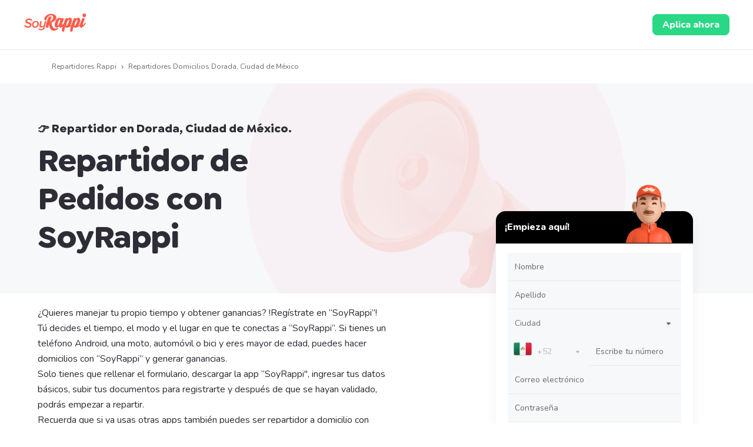

--- FILE ---
content_type: text/html; charset=utf-8
request_url: https://www.rappi.com.mx/repartidor/dorada-ciudad-de-mexico
body_size: 26421
content:
<!DOCTYPE html><html lang="es"><head><meta charSet="utf-8"/><meta name="viewport" content="width=device-width"/><title>Trabajo de Repartidor en Dorada, Ciudad de México con Rappi</title><link rel="icon" href="/favicon.ico"/><meta name="description" content="Controla tu tiempo haciendo entregas a domicilio en Dorada, Ciudad de México con Rappi y obten ganancias semanales de 4 maneras diferentes sumándote a SoyRappi"/><script id="jobs-scheme-script" type="application/ld+json">{"@context":"https://schema.org/","@type":"JobPosting","title":"Repartidor de Pedidos con SoyRappi, Dorada, Ciudad de México, Ciudad de México.","Industry":"Internet","directApply":true,"occupationalCategory":"repartidor","description":"<p><p style=\"margin-left:0px;\">¿Quieres manejar tu propio tiempo y obtener ganancias? !Regístrate en “SoyRappi”! <p style=\"margin-left:0px;\">Tú decides el tiempo, el modo y el lugar en que te conectas a “SoyRappi”. Si tienes un teléfono Android, una moto, automóvil o bici y eres mayor de edad, puedes hacer domicilios con “SoyRappi” y generar ganancias. <p style=\"margin-left:0px;\">Solo tienes que rellenar el formulario, descargar la app “SoyRappi\", ingresar tus datos básicos, subir tus documentos para registrarte y después de que se hayan validado, podrás empezar a repartir. <p style=\"margin-left:0px;\">Recuerda que si ya usas otras apps también puedes ser repartidor a domicilio con “SoyRappi” </p>","identifier":{"@type":"PropertyValue","name":"Rappi"},"datePosted":"2026-14-1","validThrough":"2026-13-2","employmentType":"Flexible hours","hiringOrganization":{"@type":"Organization","name":"Rappi","sameAs":"https://www.rappi.com.mx","logo":"https://images.rappi.com/web/rappi_favicon.png"},"jobLocation":{"@type":"Place","address":{"@type":"PostalAddress","addressLocality":"Dorada, Ciudad de México","addressRegion":"Ciudad de México","addressCountry":"México"}}}</script><script id="faqs-script" type="application/ld+json">{"@context":"https://schema.org/","@type":"FAQPage","mainEntity":[{"@type":"Question","name":"¿Necesito dinero para conectarme con Soy Rappi?","acceptedAnswer":{"@type":"Answer","text":"No, para usar la aplicación no necesitas ninguna base de dinero. Incluso, si reclamas nuestra tarjeta de compras podrás realizar pedidos dónde Rappi te transfiere el dinero que necesites para comprar los productos."}},{"@type":"Question","name":"¿Cómo recibo las ganancias?","acceptedAnswer":{"@type":"Answer","text":"Dentro de la app asocias una cuenta bancaria en la cual recibirás tus ganancias."}},{"@type":"Question","name":"¿Es obligatorio tener la mochila para comenzar a repartir?","acceptedAnswer":{"@type":"Answer","text":"No, tener la maleta no es obligatorio para empezar con tus primeras entregas, sin embargo, es recomendable que uses cualquier maleta de entregas o que adquieras la mochila oficial de Rappi para poder llevar los productos en buenas condiciones."}}]}</script><script id="breadcrumbs-script" type="application/ld+json">{"@context":"https://schema.org/","@type":"BreadcrumbList","itemListElement":[{"@type":"ListItem","position":1,"name":"Repartidores Rappi","item":"https://www.rappi.com.mx/repartidor"},{"@type":"ListItem","position":2,"name":"Repartidores Domicilios Dorada, Ciudad de México"}]}</script><meta name="next-head-count" content="8"/><link rel="preconnect" href="https://fonts.googleapis.com"/><link rel="preconnect" href="https://fonts.gstatic.com" crossorigin=""/><link rel="preconnect" href="https://fonts.gstatic.com" crossorigin /><link rel="preload" href="/static-jobs/_next/static/css/0f3da03e59540da1.css" as="style"/><link rel="stylesheet" href="/static-jobs/_next/static/css/0f3da03e59540da1.css" data-n-g=""/><link rel="preload" href="/static-jobs/_next/static/css/c687e17a6ce1e2ce.css" as="style"/><link rel="stylesheet" href="/static-jobs/_next/static/css/c687e17a6ce1e2ce.css" data-n-p=""/><noscript data-n-css=""></noscript><script defer="" nomodule="" src="/static-jobs/_next/static/chunks/polyfills-c67a75d1b6f99dc8.js"></script><script src="/static-jobs/_next/static/chunks/webpack-c4ec083420f60d1a.js" defer=""></script><script src="/static-jobs/_next/static/chunks/framework-0ba0ddd33199226d.js" defer=""></script><script src="/static-jobs/_next/static/chunks/main-97f5d42a96b2d79d.js" defer=""></script><script src="/static-jobs/_next/static/chunks/pages/_app-1b47a26d01a97bc7.js" defer=""></script><script src="/static-jobs/_next/static/chunks/bd1a647f-cab03d7cdb1bcd67.js" defer=""></script><script src="/static-jobs/_next/static/chunks/354-c02457af3c9a6a17.js" defer=""></script><script src="/static-jobs/_next/static/chunks/956-80b42c057a1ecd2c.js" defer=""></script><script src="/static-jobs/_next/static/chunks/675-28dc3fbc36a42d53.js" defer=""></script><script src="/static-jobs/_next/static/chunks/pages/courier/%5Bcity_name%5D-5271a8b2efe1c3bb.js" defer=""></script><script src="/static-jobs/_next/static/zB-6OReqPsnZWg58V6_xj/_buildManifest.js" defer=""></script><script src="/static-jobs/_next/static/zB-6OReqPsnZWg58V6_xj/_ssgManifest.js" defer=""></script><style data-styled="" data-styled-version="5.3.11">.iKLRDb{-webkit-letter-spacing:normal;-moz-letter-spacing:normal;-ms-letter-spacing:normal;letter-spacing:normal;text-align:center;white-space:nowrap;outline:none;border-radius:8px;object-fit:contain;border:none;font-family:'Nunito';font-weight:800;background-color:transparent;}/*!sc*/
.iKLRDb[disabled]{pointer-events:none;}/*!sc*/
.iKLRDb:hover{cursor:pointer;}/*!sc*/
data-styled.g1[id="sc-aXZVg"]{content:"iKLRDb,"}/*!sc*/
.bZIist.primary{background-color:#29d884;color:#ffffff;}/*!sc*/
.bZIist.primary:hover{background-color:#2acf86;color:#ffffff;}/*!sc*/
.bZIist.primary:active,.bZIist.primary:focus{background-color:#21b16c;color:#ffffff;}/*!sc*/
.bZIist.primary span > svg{fill:#ffffff;}/*!sc*/
.bZIist.primary span > svg path{fill:#ffffff;}/*!sc*/
.bZIist.primary.sc-gEvEer[disabled]{background-color:#e6ebf1;color:#b3b9c2;}/*!sc*/
.bZIist.primary.sc-gEvEer[disabled] span > svg{fill:#b3b9c2;}/*!sc*/
.bZIist.primary.sc-gEvEer[disabled] span > svg path{fill:#b3b9c2;}/*!sc*/
.bZIist.secondary{background-color:#e9fcf2;color:#29d884;}/*!sc*/
.bZIist.secondary:hover{background-color:#29d884;color:#ffffff;}/*!sc*/
.bZIist.secondary:active,.bZIist.secondary:focus{background-color:#21b16c;color:#ffffff;}/*!sc*/
.bZIist.secondary span > svg{fill:#29d884;}/*!sc*/
.bZIist.secondary span > svg path{fill:#29d884;}/*!sc*/
.bZIist.secondary.sc-gEvEer[disabled]{background-color:#f7f8f9;color:#b3b9c2;}/*!sc*/
.bZIist.secondary.sc-gEvEer[disabled] span > svg{fill:#b3b9c2;}/*!sc*/
.bZIist.secondary.sc-gEvEer[disabled] span > svg path{fill:#b3b9c2;}/*!sc*/
.bZIist.tertiary{border:solid 1px #e6ebf1;background-color:#ffffff;color:#ff441f;}/*!sc*/
.bZIist.tertiary:hover{background-color:#f7f8f9;}/*!sc*/
.bZIist.tertiary:active,.bZIist.tertiary:focus{border:solid 1px #ff441f;background-color:#f7f8f9;}/*!sc*/
.bZIist.tertiary span > svg{fill:#ff441f;}/*!sc*/
.bZIist.tertiary span > svg path{fill:#ff441f;}/*!sc*/
.bZIist.small{width:100%;height:48px;padding:10px 16px;font-size:16px;line-height:1.63;}/*!sc*/
@media (min-width:769px){.bZIist.small{width:auto;min-width:100px;max-width:343px;height:36px;padding:6px 10px;font-size:14px;line-height:1.71;}}/*!sc*/
.bZIist.big{min-width:162px;max-width:343px;height:48px;padding:10px;font-size:16px;line-height:1.63;}/*!sc*/
.bZIist.wide{width:100%;height:48px;padding:10px 16px;font-size:16px;line-height:1.63;}/*!sc*/
@media (min-width:769px){.bZIist.wide{min-width:162px;max-width:343px;padding:10px;}}/*!sc*/
data-styled.g2[id="sc-gEvEer"]{content:"bZIist,"}/*!sc*/
.jzpdih{width:100%;display:-webkit-box;display:-webkit-flex;display:-ms-flexbox;display:flex;-webkit-box-pack:center;-webkit-justify-content:center;-ms-flex-pack:center;justify-content:center;-webkit-align-items:center;-webkit-box-align:center;-ms-flex-align:center;align-items:center;font-stretch:normal;font-style:normal;}/*!sc*/
.jzpdih label{cursor:pointer;}/*!sc*/
data-styled.g3[id="sc-eqUAAy"]{content:"jzpdih,"}/*!sc*/
.fAPPNb{font-size:12px;font-family:Nunito;font-weight:800;line-height:1.83;-webkit-letter-spacing:normal;-moz-letter-spacing:normal;-ms-letter-spacing:normal;letter-spacing:normal;color:#2e2c36;}/*!sc*/
.fTjaSl{font-size:40px;font-family:Goldplay-Bold;font-weight:initial;line-height:1.25;-webkit-letter-spacing:normal;-moz-letter-spacing:normal;-ms-letter-spacing:normal;letter-spacing:normal;color:#2e2c36;}/*!sc*/
.eXgcSY{font-size:20px;font-family:Nunito;font-weight:800;line-height:1.5;-webkit-letter-spacing:normal;-moz-letter-spacing:normal;-ms-letter-spacing:normal;letter-spacing:normal;color:#2e2c36;}/*!sc*/
.cQMYKl{font-size:16px;font-family:Nunito;font-weight:400;line-height:1.63;-webkit-letter-spacing:normal;-moz-letter-spacing:normal;-ms-letter-spacing:normal;letter-spacing:normal;color:#2e2c36;}/*!sc*/
.embkzd{font-size:16px;font-family:Nunito;font-weight:800;line-height:1.63;-webkit-letter-spacing:normal;-moz-letter-spacing:normal;-ms-letter-spacing:normal;letter-spacing:normal;color:#2e2c36;}/*!sc*/
.fhKpuY{font-size:14px;font-family:Nunito;font-weight:400;line-height:1.71;-webkit-letter-spacing:normal;-moz-letter-spacing:normal;-ms-letter-spacing:normal;letter-spacing:normal;color:#6a696e;}/*!sc*/
.ciocpN{font-size:16px;font-family:Nunito;font-weight:400;line-height:1.63;-webkit-letter-spacing:normal;-moz-letter-spacing:normal;-ms-letter-spacing:normal;letter-spacing:normal;color:#6a696e;}/*!sc*/
.jdKauH{font-size:12px;font-family:Nunito;font-weight:400;line-height:1.83;-webkit-letter-spacing:normal;-moz-letter-spacing:normal;-ms-letter-spacing:normal;letter-spacing:normal;color:#2e2c36;}/*!sc*/
.kWzDUX{font-size:12px;font-family:Nunito;font-weight:400;line-height:1.83;-webkit-letter-spacing:normal;-moz-letter-spacing:normal;-ms-letter-spacing:normal;letter-spacing:normal;color:#6a696e;}/*!sc*/
.jKatCV{font-size:16px;font-family:Nunito;font-weight:800;line-height:1.63;-webkit-letter-spacing:normal;-moz-letter-spacing:normal;-ms-letter-spacing:normal;letter-spacing:normal;color:#29d884;}/*!sc*/
.egDaUC{font-size:16px;font-family:Nunito;font-weight:800;line-height:1.63;-webkit-letter-spacing:normal;-moz-letter-spacing:normal;-ms-letter-spacing:normal;letter-spacing:normal;color:#ffffff;}/*!sc*/
data-styled.g5[id="sc-dcJsrY"]{content:"fAPPNb,fTjaSl,eXgcSY,cQMYKl,embkzd,fhKpuY,ciocpN,jdKauH,kWzDUX,jKatCV,egDaUC,"}/*!sc*/
.iOQdSM{cursor:pointer;white-space:nowrap;outline:none;border:none;-webkit-text-decoration:none;text-decoration:none;}/*!sc*/
.iOQdSM.disabled{pointer-events:none;}/*!sc*/
.iOQdSM span > svg{vertical-align:middle;display:inline-block;position:relative;}/*!sc*/
.iOQdSM.primary,.iOQdSM.secondary{color:#29d884;}/*!sc*/
.iOQdSM.primary span > svg,.iOQdSM.secondary span > svg{fill:#29d884;bottom:3px;}/*!sc*/
.iOQdSM.primary span > svg path,.iOQdSM.secondary span > svg path{fill:#29d884;}/*!sc*/
.iOQdSM.primary:hover,.iOQdSM.secondary:hover{color:#2acf86;}/*!sc*/
.iOQdSM.primary:hover span > svg,.iOQdSM.secondary:hover span > svg{fill:#2acf86;}/*!sc*/
.iOQdSM.primary:hover span > svg path,.iOQdSM.secondary:hover span > svg path{fill:#2acf86;}/*!sc*/
.iOQdSM.primary:active,.iOQdSM.secondary:active,.iOQdSM.primary:focus,.iOQdSM.secondary:focus,.iOQdSM.primary:visited,.iOQdSM.secondary:visited{color:#21b16c;}/*!sc*/
.iOQdSM.primary:active span > svg,.iOQdSM.secondary:active span > svg,.iOQdSM.primary:focus span > svg,.iOQdSM.secondary:focus span > svg,.iOQdSM.primary:visited span > svg,.iOQdSM.secondary:visited span > svg{fill:#21b16c;}/*!sc*/
.iOQdSM.primary:active span > svg path,.iOQdSM.secondary:active span > svg path,.iOQdSM.primary:focus span > svg path,.iOQdSM.secondary:focus span > svg path,.iOQdSM.primary:visited span > svg path,.iOQdSM.secondary:visited span > svg path{fill:#21b16c;}/*!sc*/
.iOQdSM.tertiary{color:#2e2c36;}/*!sc*/
.iOQdSM.tertiary span > svg{fill:#2e2c36;bottom:2px;}/*!sc*/
.iOQdSM.tertiary span > svg path{fill:#2e2c36;}/*!sc*/
.iOQdSM.tertiary:hover{color:#29d884;}/*!sc*/
.iOQdSM.tertiary:hover span > svg{fill:#29d884;}/*!sc*/
.iOQdSM.tertiary:hover span > svg path{fill:#29d884;}/*!sc*/
.iOQdSM.tertiary:active,.iOQdSM.tertiary:focus,.iOQdSM.tertiary:visited{color:#6a696e;}/*!sc*/
.iOQdSM.tertiary:active span > svg,.iOQdSM.tertiary:focus span > svg,.iOQdSM.tertiary:visited span > svg{fill:#6a696e;}/*!sc*/
.iOQdSM.tertiary:active span > svg path,.iOQdSM.tertiary:focus span > svg path,.iOQdSM.tertiary:visited span > svg path{fill:#6a696e;}/*!sc*/
.iOQdSM.prevent-redirect{pointer-events:none;cursor:pointer;}/*!sc*/
.iOQdSM.primary.disabled,.iOQdSM.secondary.disabled,.iOQdSM.tertiary.disabled,.iOQdSM.quaternary.disabled{color:#b3b9c2;}/*!sc*/
.iOQdSM.primary.disabled span > svg,.iOQdSM.secondary.disabled span > svg,.iOQdSM.tertiary.disabled span > svg,.iOQdSM.quaternary.disabled span > svg{fill:#b3b9c2;}/*!sc*/
.iOQdSM.primary.disabled span > svg path,.iOQdSM.secondary.disabled span > svg path,.iOQdSM.tertiary.disabled span > svg path,.iOQdSM.quaternary.disabled span > svg path{fill:#b3b9c2;}/*!sc*/
.iOQdSM.quaternary{color:#29d884;}/*!sc*/
.iOQdSM.quaternary span > svg{fill:#29d884;bottom:2px;}/*!sc*/
.iOQdSM.quaternary span > svg path{fill:#29d884;}/*!sc*/
.iOQdSM.quaternary:hover{color:#2acf86;}/*!sc*/
.iOQdSM.quaternary:hover span > svg{fill:#2acf86;}/*!sc*/
.iOQdSM.quaternary:hover span > svg path{fill:#2acf86;}/*!sc*/
.iOQdSM.quaternary:active,.iOQdSM.quaternary:focus,.iOQdSM.quaternary:visited{color:#21b16c;}/*!sc*/
.iOQdSM.quaternary:active span > svg,.iOQdSM.quaternary:focus span > svg,.iOQdSM.quaternary:visited span > svg{fill:#21b16c;}/*!sc*/
.iOQdSM.quaternary:active span > svg path,.iOQdSM.quaternary:focus span > svg path,.iOQdSM.quaternary:visited span > svg path{fill:#21b16c;}/*!sc*/
data-styled.g6[id="sc-iGgWBj"]{content:"iOQdSM,"}/*!sc*/
.cmGUem{width:100%;overflow-y:hidden;overflow-x:auto;margin:1rem 0 0.5rem 0;padding:0.5rem 0.5rem 0 0.5rem;}/*!sc*/
.cmGUem::-webkit-scrollbar{width:0;height:0;background:transparent;}/*!sc*/
data-styled.g17[id="sc-69ee8a42-0"]{content:"cmGUem,"}/*!sc*/
.cEjDsn{width:100%;display:-webkit-box;display:-webkit-flex;display:-ms-flexbox;display:flex;}/*!sc*/
data-styled.g20[id="sc-69ee8a42-3"]{content:"cEjDsn,"}/*!sc*/
.jpjipD{width:100%;}/*!sc*/
data-styled.g21[id="sc-6575281c-0"]{content:"jpjipD,"}/*!sc*/
.bFzpyh{-webkit-filter:none !important;filter:none !important;}/*!sc*/
data-styled.g22[id="sc-6575281c-1"]{content:"bFzpyh,"}/*!sc*/
.dpybHh{max-width:960px;margin:0 auto;padding:4rem 2rem;}/*!sc*/
data-styled.g23[id="sc-ff6c6dd4-0"]{content:"dpybHh,"}/*!sc*/
.fbTVqW{display:-webkit-box;display:-webkit-flex;display:-ms-flexbox;display:flex;-webkit-flex-direction:column;-ms-flex-direction:column;flex-direction:column;-webkit-align-items:center;-webkit-box-align:center;-ms-flex-align:center;align-items:center;text-align:center;}/*!sc*/
data-styled.g24[id="sc-ff6c6dd4-1"]{content:"fbTVqW,"}/*!sc*/
.kzGQVV{display:-webkit-box;display:-webkit-flex;display:-ms-flexbox;display:flex;-webkit-flex-direction:column;-ms-flex-direction:column;flex-direction:column;margin-top:1.5rem;}/*!sc*/
data-styled.g25[id="sc-ff6c6dd4-2"]{content:"kzGQVV,"}/*!sc*/
.JUTEL{display:-webkit-box;display:-webkit-flex;display:-ms-flexbox;display:flex;-webkit-flex-direction:column;-ms-flex-direction:column;flex-direction:column;margin-top:1.2rem;}/*!sc*/
.JUTEL p{margin-top:4px;}/*!sc*/
@media (min-width:768px){.JUTEL h3{font-size:24px;}.JUTEL p{font-size:18px;}}/*!sc*/
data-styled.g26[id="sc-ff6c6dd4-3"]{content:"JUTEL,"}/*!sc*/
.cXgOve{display:-webkit-inline-box;display:-webkit-inline-flex;display:-ms-inline-flexbox;display:inline-flex;-webkit-align-items:center;-webkit-box-align:center;-ms-flex-align:center;align-items:center;color:graya80;}/*!sc*/
.cXgOve span{color:graya80;}/*!sc*/
.cXgOve span a,.cXgOve span a:active,.cXgOve span a:focus,.cXgOve span a:visited{color:graya80;}/*!sc*/
data-styled.g27[id="sc-cPiKLX"]{content:"cXgOve,"}/*!sc*/
.jdTBSY{display:-webkit-box;display:-webkit-flex;display:-ms-flexbox;display:flex;list-style:none;margin:0;padding:0;}/*!sc*/
data-styled.g28[id="sc-dLMFU"]{content:"jdTBSY,"}/*!sc*/
.jbZTjO{display:-webkit-box;display:-webkit-flex;display:-ms-flexbox;display:flex;}/*!sc*/
.jbZTjO:not(:last-child):after{content:'·';height:24px;padding-left:6px;padding-right:6px;}/*!sc*/
data-styled.g29[id="sc-eDPEul"]{content:"jbZTjO,"}/*!sc*/
.jhJwqg{display:-webkit-box;display:-webkit-flex;display:-ms-flexbox;display:flex;-webkit-align-items:center;-webkit-box-align:center;-ms-flex-align:center;align-items:center;}/*!sc*/
.jhJwqg:nth-last-child(){margin-right:0;}/*!sc*/
data-styled.g30[id="sc-eldPxv"]{content:"jhJwqg,"}/*!sc*/
.koelRl{display:-webkit-box;display:-webkit-flex;display:-ms-flexbox;display:flex;-webkit-align-items:center;-webkit-box-align:center;-ms-flex-align:center;align-items:center;-webkit-text-decoration:none;text-decoration:none;}/*!sc*/
data-styled.g31[id="sc-fPXMVe"]{content:"koelRl,"}/*!sc*/
.bXymNx{margin-right:4px;fill:graya80;}/*!sc*/
data-styled.g32[id="sc-gFqAkR"]{content:"bXymNx,"}/*!sc*/
.ccojnm{display:block;background-color:#ffffff;-webkit-align-items:center;-webkit-box-align:center;-ms-flex-align:center;align-items:center;border-top:1px solid var(--disable-color);padding-top:2rem;}/*!sc*/
data-styled.g33[id="sc-642666f1-0"]{content:"ccojnm,"}/*!sc*/
.jogui{display:-webkit-box;display:-webkit-flex;display:-ms-flexbox;display:flex;width:100%;-webkit-flex-direction:column-reverse;-ms-flex-direction:column-reverse;flex-direction:column-reverse;}/*!sc*/
@media (min-width:713px){.jogui{-webkit-flex-direction:row;-ms-flex-direction:row;flex-direction:row;}}/*!sc*/
data-styled.g34[id="sc-642666f1-1"]{content:"jogui,"}/*!sc*/
.iioVHf{display:-webkit-inline-box;display:-webkit-inline-flex;display:-ms-inline-flexbox;display:inline-flex;-webkit-box-pack:justify;-webkit-justify-content:space-between;-ms-flex-pack:justify;justify-content:space-between;width:100%;}/*!sc*/
data-styled.g35[id="sc-642666f1-2"]{content:"iioVHf,"}/*!sc*/
.eNnMAJ{display:-webkit-box;display:-webkit-flex;display:-ms-flexbox;display:flex;-webkit-flex-direction:column-reverse;-ms-flex-direction:column-reverse;flex-direction:column-reverse;}/*!sc*/
@media (min-width:768px){.eNnMAJ{-webkit-flex-direction:row;-ms-flex-direction:row;flex-direction:row;-webkit-align-items:center;-webkit-box-align:center;-ms-flex-align:center;align-items:center;padding-bottom:1rem;}}/*!sc*/
data-styled.g36[id="sc-642666f1-3"]{content:"eNnMAJ,"}/*!sc*/
.gGPUIK{width:300px;}/*!sc*/
@media (min-width:768px){.gGPUIK{width:200px;}}/*!sc*/
data-styled.g37[id="sc-642666f1-4"]{content:"gGPUIK,"}/*!sc*/
.hbsHOD{display:block;text-align:start;padding:0 0 6rem 2rem;}/*!sc*/
@media (min-width:768px){.hbsHOD{padding:0 0 0 1rem;width:100%;}}/*!sc*/
data-styled.g38[id="sc-642666f1-5"]{content:"hbsHOD,"}/*!sc*/
.fWeati{padding-top:1rem;padding-left:0;}/*!sc*/
@media (min-width:425px){.fWeati{height:100%;display:grid;grid-gap:20px;grid-auto-rows:30px;grid-template-columns:repeat(auto-fill,minmax(200px,1fr));}}/*!sc*/
data-styled.g39[id="sc-642666f1-6"]{content:"fWeati,"}/*!sc*/
.jasJyC{padding-bottom:1rem;}/*!sc*/
data-styled.g40[id="sc-642666f1-7"]{content:"jasJyC,"}/*!sc*/
.WuRhe{display:block;-webkit-align-items:center;-webkit-box-align:center;-ms-flex-align:center;align-items:center;padding:2rem 0rem;}/*!sc*/
@media (min-width:768px){.WuRhe{border-top:1px solid var(--disable-color);padding-right:1rem;}}/*!sc*/
data-styled.g41[id="sc-642666f1-8"]{content:"WuRhe,"}/*!sc*/
.inUcYx{display:block;-webkit-align-items:center;-webkit-box-align:center;-ms-flex-align:center;align-items:center;padding:10px;text-transform:capitalize;}/*!sc*/
data-styled.g42[id="sc-642666f1-9"]{content:"inUcYx,"}/*!sc*/
.bwLbBn{text-align:center;padding:0.75rem 1rem;}/*!sc*/
@media (min-width:768px){.bwLbBn{padding-right:2rem;}}/*!sc*/
data-styled.g43[id="sc-642666f1-10"]{content:"bwLbBn,"}/*!sc*/
.daVUyy{display:-webkit-inline-box;display:-webkit-inline-flex;display:-ms-inline-flexbox;display:inline-flex;-webkit-box-pack:center;-webkit-justify-content:center;-ms-flex-pack:center;justify-content:center;}/*!sc*/
@media (min-width:768px){.daVUyy{display:-webkit-inline-box;display:-webkit-inline-flex;display:-ms-inline-flexbox;display:inline-flex;}}/*!sc*/
data-styled.g44[id="sc-642666f1-11"]{content:"daVUyy,"}/*!sc*/
.gQOaOd{width:160px;height:48px;background:#e9fcf2;border:1px solid #e9fcf2;border-radius:8px;margin-right:20px;}/*!sc*/
data-styled.g45[id="sc-642666f1-12"]{content:"gQOaOd,"}/*!sc*/
.ceuoVi{width:160px;height:48px;background:#5e00be;border:1px solid #5e00be;color:#ffffff;border-radius:8px;display:-webkit-inline-box;display:-webkit-inline-flex;display:-ms-inline-flexbox;display:inline-flex;-webkit-box-pack:center;-webkit-justify-content:center;-ms-flex-pack:center;justify-content:center;-webkit-align-items:center;-webkit-box-align:center;-ms-flex-align:center;align-items:center;}/*!sc*/
data-styled.g46[id="sc-642666f1-13"]{content:"ceuoVi,"}/*!sc*/
.iFvPPx{margin:0px 7px 0px 0px;display:-webkit-inline-box;display:-webkit-inline-flex;display:-ms-inline-flexbox;display:inline-flex;vertical-align:text-bottom;}/*!sc*/
data-styled.g47[id="sc-642666f1-14"]{content:"iFvPPx,"}/*!sc*/
.iQQOiz{pointer-events:auto;}/*!sc*/
data-styled.g48[id="sc-ikkxIA"]{content:"iQQOiz,"}/*!sc*/
.irhLBv{display:inline-block;vertical-align:middle;cursor:pointer;outline:none;}/*!sc*/
data-styled.g49[id="sc-dAbbOL"]{content:"irhLBv,"}/*!sc*/
.idyHvD{border:0;-webkit-clip:rect(0 0 0 0);clip:rect(0 0 0 0);height:1px;margin:-1px;overflow:hidden;padding:0;position:absolute;white-space:nowrap;width:1px;}/*!sc*/
data-styled.g50[id="sc-feUZmu"]{content:"idyHvD,"}/*!sc*/
.gzXPPG{display:inline-block;width:24px;height:24x;-webkit-transition:all 150ms;transition:all 150ms;}/*!sc*/
data-styled.g51[id="sc-fUnMCh"]{content:"gzXPPG,"}/*!sc*/
.jrVHpV{max-width:343px;}/*!sc*/
.jrVHpV > span{display:block;margin-bottom:4px;}/*!sc*/
data-styled.g58[id="sc-koXPp"]{content:"jrVHpV,"}/*!sc*/
.dqCBiV{display:-webkit-box;display:-webkit-flex;display:-ms-flexbox;display:flex;-webkit-align-items:center;-webkit-box-align:center;-ms-flex-align:center;align-items:center;-webkit-box-pack:justify;-webkit-justify-content:space-between;-ms-flex-pack:justify;justify-content:space-between;padding-left:10px;cursor:pointer;height:48px;padding:12px 10px;box-shadow:0 1px 0 0 #e6ebf1;background-color:#f7f8f9;border-top-right-radius:3px;border-top-left-radius:3px;}/*!sc*/
.dqCBiV > span{text-overflow:ellipsis;overflow:hidden;white-space:nowrap;color:#6a696e;}/*!sc*/
.dqCBiV svg{-webkit-transition:all 0.15s;transition:all 0.15s;}/*!sc*/
.gQeFWj{display:-webkit-box;display:-webkit-flex;display:-ms-flexbox;display:flex;-webkit-align-items:center;-webkit-box-align:center;-ms-flex-align:center;align-items:center;-webkit-box-pack:justify;-webkit-justify-content:space-between;-ms-flex-pack:justify;justify-content:space-between;padding-left:10px;cursor:not-allowed;height:48px;padding:12px 10px;box-shadow:0 1px 0 0 #e6ebf1;background-color:#f7f8f9;border-top-right-radius:3px;border-top-left-radius:3px;}/*!sc*/
.gQeFWj > span{text-overflow:ellipsis;overflow:hidden;white-space:nowrap;color:#b3b9c2;}/*!sc*/
.gQeFWj svg{-webkit-transition:all 0.15s;transition:all 0.15s;}/*!sc*/
.gQeFWj svg path{fill:#b3b9c2;}/*!sc*/
data-styled.g59[id="sc-bmzYkS"]{content:"dqCBiV,gQeFWj,"}/*!sc*/
.gqyGcT{font-family:'Nunito';font-weight:400;font-size:14px;font-stretch:normal;font-style:normal;line-height:1.71;-webkit-letter-spacing:normal;-moz-letter-spacing:normal;-ms-letter-spacing:normal;letter-spacing:normal;text-align:left;box-sizing:border-box;color:#6a696e;background-color:#f7f8f9;background:transparent;width:100%;border:transparent;cursor:pointer;outline:none;text-overflow:ellipsis;overflow:hidden;white-space:nowrap;}/*!sc*/
.hcmhIM{font-family:'Nunito';font-weight:400;font-size:14px;font-stretch:normal;font-style:normal;line-height:1.71;-webkit-letter-spacing:normal;-moz-letter-spacing:normal;-ms-letter-spacing:normal;letter-spacing:normal;text-align:left;box-sizing:border-box;color:#b3b9c2;background-color:#f7f8f9;background:transparent;width:100%;border:transparent;cursor:not-allowed;outline:none;text-overflow:ellipsis;overflow:hidden;white-space:nowrap;}/*!sc*/
data-styled.g60[id="sc-iHGNWf"]{content:"gqyGcT,hcmhIM,"}/*!sc*/
.bQPrIJ{width:auto;position:relative;}/*!sc*/
.kGtMJK{width:100%;position:relative;}/*!sc*/
data-styled.g62[id="sc-kOHTFB"]{content:"bQPrIJ,kGtMJK,"}/*!sc*/
.jIzwRt{width:100%;height:48px;font-family:'Nunito';font-weight:400;font-size:14px;font-stretch:normal;font-style:normal;line-height:1.71;-webkit-letter-spacing:normal;-moz-letter-spacing:normal;-ms-letter-spacing:normal;letter-spacing:normal;text-align:left;box-sizing:border-box;color:#2e2c36;background-color:#f7f8f9;border-top:none;border-left:none;border-right:none;border-bottom:1px solid #e6ebf1;padding:12px 20px 12px 0px;padding-left:12px;caret-color:#29d884;}/*!sc*/
.jIzwRt:disabled{cursor:not-allowed;}/*!sc*/
.jIzwRt:disabled::-webkit-input-placeholder{color:#b3b9c2;}/*!sc*/
.jIzwRt:disabled::-moz-placeholder{color:#b3b9c2;}/*!sc*/
.jIzwRt:disabled:-ms-input-placeholder{color:#b3b9c2;}/*!sc*/
.jIzwRt:disabled::placeholder{color:#b3b9c2;}/*!sc*/
.jIzwRt:focus{border-top:none;border-left:none;border-right:none;border-bottom:1px solid #29d884;outline:#29d884;}/*!sc*/
.jIzwRt::-webkit-input-placeholder{color:#6a696e;}/*!sc*/
.jIzwRt::-moz-placeholder{color:#6a696e;}/*!sc*/
.jIzwRt:-ms-input-placeholder{color:#6a696e;}/*!sc*/
.jIzwRt::placeholder{color:#6a696e;}/*!sc*/
data-styled.g65[id="sc-cWSHoV"]{content:"jIzwRt,"}/*!sc*/
.dNrWwT{display:-webkit-box;display:-webkit-flex;display:-ms-flexbox;display:flex;width:100%;-webkit-align-items:center;-webkit-box-align:center;-ms-flex-align:center;align-items:center;-webkit-flex-direction:column;-ms-flex-direction:column;flex-direction:column;}/*!sc*/
data-styled.g68[id="sc-e8395d7f-0"]{content:"dNrWwT,"}/*!sc*/
.cIuxOM{display:-webkit-box;display:-webkit-flex;display:-ms-flexbox;display:flex;width:100%;-webkit-align-items:center;-webkit-box-align:center;-ms-flex-align:center;align-items:center;font-size:14px;}/*!sc*/
.cIuxOM #dialCode{padding-left:40px;}/*!sc*/
.cIuxOM .dropdown-list-wrapper ul li{padding:12px 4px !important;display:-webkit-box;display:-webkit-flex;display:-ms-flexbox;display:flex;-webkit-box-pack:start;-webkit-justify-content:flex-start;-ms-flex-pack:start;justify-content:flex-start;}/*!sc*/
data-styled.g69[id="sc-e8395d7f-1"]{content:"cIuxOM,"}/*!sc*/
.bclNRH{width:100%;}/*!sc*/
.bclNRH div{width:100%;max-width:100%;}/*!sc*/
data-styled.g70[id="sc-e8395d7f-2"]{content:"bclNRH,"}/*!sc*/
.jDrEVb{position:absolute;width:45px;height:19px;display:-webkit-box;display:-webkit-flex;display:-ms-flexbox;display:flex;-webkit-align-items:center;-webkit-box-align:center;-ms-flex-align:center;align-items:center;padding-left:10px;}/*!sc*/
data-styled.g71[id="sc-e8395d7f-3"]{content:"jDrEVb,"}/*!sc*/
.kGVFSL{width:100%;display:-webkit-box;display:-webkit-flex;display:-ms-flexbox;display:flex;gap:10px;-webkit-align-items:center;-webkit-box-align:center;-ms-flex-align:center;align-items:center;}/*!sc*/
.kGVFSL #labelTerms{display:-webkit-box;display:-webkit-flex;display:-ms-flexbox;display:flex;width:100%;height:100%;-webkit-box-pack:center;-webkit-justify-content:center;-ms-flex-pack:center;justify-content:center;-webkit-align-items:center;-webkit-box-align:center;-ms-flex-align:center;align-items:center;gap:10px;}/*!sc*/
data-styled.g73[id="sc-e8395d7f-5"]{content:"kGVFSL,"}/*!sc*/
.bkIXiE{width:100%;margin:0;padding:0;}/*!sc*/
data-styled.g74[id="sc-e8395d7f-6"]{content:"bkIXiE,"}/*!sc*/
.jelLnd{color:#007aff;-webkit-text-decoration:underline;text-decoration:underline;font-size:1em;white-space:normal;}/*!sc*/
data-styled.g75[id="sc-e8395d7f-7"]{content:"jelLnd,"}/*!sc*/
.jTZexr{display:none;}/*!sc*/
.jTZexr a:hover,.jTZexr span{-webkit-text-decoration:none !important;text-decoration:none !important;}/*!sc*/
@media (min-width:768px){.jTZexr{display:block;}}/*!sc*/
data-styled.g79[id="sc-67f63c60-3"]{content:"jTZexr,"}/*!sc*/
</style><style data-href="https://fonts.googleapis.com/css2?family=Nunito:wght@400;800&display=swap">@font-face{font-family:'Nunito';font-style:normal;font-weight:400;font-display:swap;src:url(https://fonts.gstatic.com/s/nunito/v26/XRXI3I6Li01BKofiOc5wtlZ2di8HDLshRTA.woff) format('woff')}@font-face{font-family:'Nunito';font-style:normal;font-weight:800;font-display:swap;src:url(https://fonts.gstatic.com/s/nunito/v26/XRXI3I6Li01BKofiOc5wtlZ2di8HDDsmRTA.woff) format('woff')}@font-face{font-family:'Nunito';font-style:normal;font-weight:400;font-display:swap;src:url(https://fonts.gstatic.com/s/nunito/v26/XRXV3I6Li01BKofIOOaBTMnFcQIG.woff2) format('woff2');unicode-range:U+0460-052F,U+1C80-1C8A,U+20B4,U+2DE0-2DFF,U+A640-A69F,U+FE2E-FE2F}@font-face{font-family:'Nunito';font-style:normal;font-weight:400;font-display:swap;src:url(https://fonts.gstatic.com/s/nunito/v26/XRXV3I6Li01BKofIMeaBTMnFcQIG.woff2) format('woff2');unicode-range:U+0301,U+0400-045F,U+0490-0491,U+04B0-04B1,U+2116}@font-face{font-family:'Nunito';font-style:normal;font-weight:400;font-display:swap;src:url(https://fonts.gstatic.com/s/nunito/v26/XRXV3I6Li01BKofIOuaBTMnFcQIG.woff2) format('woff2');unicode-range:U+0102-0103,U+0110-0111,U+0128-0129,U+0168-0169,U+01A0-01A1,U+01AF-01B0,U+0300-0301,U+0303-0304,U+0308-0309,U+0323,U+0329,U+1EA0-1EF9,U+20AB}@font-face{font-family:'Nunito';font-style:normal;font-weight:400;font-display:swap;src:url(https://fonts.gstatic.com/s/nunito/v26/XRXV3I6Li01BKofIO-aBTMnFcQIG.woff2) format('woff2');unicode-range:U+0100-02BA,U+02BD-02C5,U+02C7-02CC,U+02CE-02D7,U+02DD-02FF,U+0304,U+0308,U+0329,U+1D00-1DBF,U+1E00-1E9F,U+1EF2-1EFF,U+2020,U+20A0-20AB,U+20AD-20C0,U+2113,U+2C60-2C7F,U+A720-A7FF}@font-face{font-family:'Nunito';font-style:normal;font-weight:400;font-display:swap;src:url(https://fonts.gstatic.com/s/nunito/v26/XRXV3I6Li01BKofINeaBTMnFcQ.woff2) format('woff2');unicode-range:U+0000-00FF,U+0131,U+0152-0153,U+02BB-02BC,U+02C6,U+02DA,U+02DC,U+0304,U+0308,U+0329,U+2000-206F,U+20AC,U+2122,U+2191,U+2193,U+2212,U+2215,U+FEFF,U+FFFD}@font-face{font-family:'Nunito';font-style:normal;font-weight:800;font-display:swap;src:url(https://fonts.gstatic.com/s/nunito/v26/XRXV3I6Li01BKofIOOaBTMnFcQIG.woff2) format('woff2');unicode-range:U+0460-052F,U+1C80-1C8A,U+20B4,U+2DE0-2DFF,U+A640-A69F,U+FE2E-FE2F}@font-face{font-family:'Nunito';font-style:normal;font-weight:800;font-display:swap;src:url(https://fonts.gstatic.com/s/nunito/v26/XRXV3I6Li01BKofIMeaBTMnFcQIG.woff2) format('woff2');unicode-range:U+0301,U+0400-045F,U+0490-0491,U+04B0-04B1,U+2116}@font-face{font-family:'Nunito';font-style:normal;font-weight:800;font-display:swap;src:url(https://fonts.gstatic.com/s/nunito/v26/XRXV3I6Li01BKofIOuaBTMnFcQIG.woff2) format('woff2');unicode-range:U+0102-0103,U+0110-0111,U+0128-0129,U+0168-0169,U+01A0-01A1,U+01AF-01B0,U+0300-0301,U+0303-0304,U+0308-0309,U+0323,U+0329,U+1EA0-1EF9,U+20AB}@font-face{font-family:'Nunito';font-style:normal;font-weight:800;font-display:swap;src:url(https://fonts.gstatic.com/s/nunito/v26/XRXV3I6Li01BKofIO-aBTMnFcQIG.woff2) format('woff2');unicode-range:U+0100-02BA,U+02BD-02C5,U+02C7-02CC,U+02CE-02D7,U+02DD-02FF,U+0304,U+0308,U+0329,U+1D00-1DBF,U+1E00-1E9F,U+1EF2-1EFF,U+2020,U+20A0-20AB,U+20AD-20C0,U+2113,U+2C60-2C7F,U+A720-A7FF}@font-face{font-family:'Nunito';font-style:normal;font-weight:800;font-display:swap;src:url(https://fonts.gstatic.com/s/nunito/v26/XRXV3I6Li01BKofINeaBTMnFcQ.woff2) format('woff2');unicode-range:U+0000-00FF,U+0131,U+0152-0153,U+02BB-02BC,U+02C6,U+02DA,U+02DC,U+0304,U+0308,U+0329,U+2000-206F,U+20AC,U+2122,U+2191,U+2193,U+2212,U+2215,U+FEFF,U+FFFD}</style></head><body id="body"><div id="__next"><style data-emotion="css-global 1c9onmt">:host,:root,[data-theme]{--chakra-ring-inset:var(--chakra-empty,/*!*/ /*!*/);--chakra-ring-offset-width:0px;--chakra-ring-offset-color:#fff;--chakra-ring-color:rgba(66, 153, 225, 0.6);--chakra-ring-offset-shadow:0 0 #0000;--chakra-ring-shadow:0 0 #0000;--chakra-space-x-reverse:0;--chakra-space-y-reverse:0;--chakra-colors-transparent:transparent;--chakra-colors-current:currentColor;--chakra-colors-black:#000000;--chakra-colors-white:#FFFFFF;--chakra-colors-whiteAlpha-50:rgba(255, 255, 255, 0.04);--chakra-colors-whiteAlpha-100:rgba(255, 255, 255, 0.06);--chakra-colors-whiteAlpha-200:rgba(255, 255, 255, 0.08);--chakra-colors-whiteAlpha-300:rgba(255, 255, 255, 0.16);--chakra-colors-whiteAlpha-400:rgba(255, 255, 255, 0.24);--chakra-colors-whiteAlpha-500:rgba(255, 255, 255, 0.36);--chakra-colors-whiteAlpha-600:rgba(255, 255, 255, 0.48);--chakra-colors-whiteAlpha-700:rgba(255, 255, 255, 0.64);--chakra-colors-whiteAlpha-800:rgba(255, 255, 255, 0.80);--chakra-colors-whiteAlpha-900:rgba(255, 255, 255, 0.92);--chakra-colors-blackAlpha-50:rgba(0, 0, 0, 0.04);--chakra-colors-blackAlpha-100:rgba(0, 0, 0, 0.06);--chakra-colors-blackAlpha-200:rgba(0, 0, 0, 0.08);--chakra-colors-blackAlpha-300:rgba(0, 0, 0, 0.16);--chakra-colors-blackAlpha-400:rgba(0, 0, 0, 0.24);--chakra-colors-blackAlpha-500:rgba(0, 0, 0, 0.36);--chakra-colors-blackAlpha-600:rgba(0, 0, 0, 0.48);--chakra-colors-blackAlpha-700:rgba(0, 0, 0, 0.64);--chakra-colors-blackAlpha-800:rgba(0, 0, 0, 0.80);--chakra-colors-blackAlpha-900:rgba(0, 0, 0, 0.92);--chakra-colors-gray-10:#f7f8f9;--chakra-colors-gray-20:#e6ebf1;--chakra-colors-gray-40:#b3b9c2;--chakra-colors-gray-50:#F7FAFC;--chakra-colors-gray-80:#6a696e;--chakra-colors-gray-100:#2e2c36;--chakra-colors-gray-200:#E2E8F0;--chakra-colors-gray-300:#CBD5E0;--chakra-colors-gray-400:#A0AEC0;--chakra-colors-gray-500:#718096;--chakra-colors-gray-600:#4A5568;--chakra-colors-gray-700:#2D3748;--chakra-colors-gray-800:#1A202C;--chakra-colors-gray-900:#171923;--chakra-colors-red-50:#FFF5F5;--chakra-colors-red-100:#FED7D7;--chakra-colors-red-200:#FEB2B2;--chakra-colors-red-300:#FC8181;--chakra-colors-red-400:#F56565;--chakra-colors-red-500:#E53E3E;--chakra-colors-red-600:#C53030;--chakra-colors-red-700:#9B2C2C;--chakra-colors-red-800:#822727;--chakra-colors-red-900:#63171B;--chakra-colors-orange-50:#FFFAF0;--chakra-colors-orange-100:#FEEBC8;--chakra-colors-orange-200:#FBD38D;--chakra-colors-orange-300:#F6AD55;--chakra-colors-orange-400:#ED8936;--chakra-colors-orange-500:#DD6B20;--chakra-colors-orange-600:#C05621;--chakra-colors-orange-700:#9C4221;--chakra-colors-orange-800:#7B341E;--chakra-colors-orange-900:#652B19;--chakra-colors-yellow-50:#FFFFF0;--chakra-colors-yellow-100:#FEFCBF;--chakra-colors-yellow-200:#FAF089;--chakra-colors-yellow-300:#F6E05E;--chakra-colors-yellow-400:#ECC94B;--chakra-colors-yellow-500:#D69E2E;--chakra-colors-yellow-600:#B7791F;--chakra-colors-yellow-700:#975A16;--chakra-colors-yellow-800:#744210;--chakra-colors-yellow-900:#5F370E;--chakra-colors-green-50:#F0FFF4;--chakra-colors-green-100:#C6F6D5;--chakra-colors-green-200:#9AE6B4;--chakra-colors-green-300:#68D391;--chakra-colors-green-400:#48BB78;--chakra-colors-green-500:#38A169;--chakra-colors-green-600:#2F855A;--chakra-colors-green-700:#276749;--chakra-colors-green-800:#22543D;--chakra-colors-green-900:#1C4532;--chakra-colors-teal-50:#E6FFFA;--chakra-colors-teal-100:#B2F5EA;--chakra-colors-teal-200:#81E6D9;--chakra-colors-teal-300:#4FD1C5;--chakra-colors-teal-400:#38B2AC;--chakra-colors-teal-500:#319795;--chakra-colors-teal-600:#2C7A7B;--chakra-colors-teal-700:#285E61;--chakra-colors-teal-800:#234E52;--chakra-colors-teal-900:#1D4044;--chakra-colors-blue-50:#ebf8ff;--chakra-colors-blue-100:#bee3f8;--chakra-colors-blue-200:#90cdf4;--chakra-colors-blue-300:#63b3ed;--chakra-colors-blue-400:#4299e1;--chakra-colors-blue-500:#3182ce;--chakra-colors-blue-600:#2b6cb0;--chakra-colors-blue-700:#2c5282;--chakra-colors-blue-800:#2a4365;--chakra-colors-blue-900:#1A365D;--chakra-colors-cyan-50:#EDFDFD;--chakra-colors-cyan-100:#C4F1F9;--chakra-colors-cyan-200:#9DECF9;--chakra-colors-cyan-300:#76E4F7;--chakra-colors-cyan-400:#0BC5EA;--chakra-colors-cyan-500:#00B5D8;--chakra-colors-cyan-600:#00A3C4;--chakra-colors-cyan-700:#0987A0;--chakra-colors-cyan-800:#086F83;--chakra-colors-cyan-900:#065666;--chakra-colors-purple-50:#FAF5FF;--chakra-colors-purple-100:#E9D8FD;--chakra-colors-purple-200:#D6BCFA;--chakra-colors-purple-300:#B794F4;--chakra-colors-purple-400:#9F7AEA;--chakra-colors-purple-500:#805AD5;--chakra-colors-purple-600:#6B46C1;--chakra-colors-purple-700:#553C9A;--chakra-colors-purple-800:#44337A;--chakra-colors-purple-900:#322659;--chakra-colors-pink-50:#FFF5F7;--chakra-colors-pink-100:#FED7E2;--chakra-colors-pink-200:#FBB6CE;--chakra-colors-pink-300:#F687B3;--chakra-colors-pink-400:#ED64A6;--chakra-colors-pink-500:#D53F8C;--chakra-colors-pink-600:#B83280;--chakra-colors-pink-700:#97266D;--chakra-colors-pink-800:#702459;--chakra-colors-pink-900:#521B41;--chakra-colors-linkedin-50:#E8F4F9;--chakra-colors-linkedin-100:#CFEDFB;--chakra-colors-linkedin-200:#9BDAF3;--chakra-colors-linkedin-300:#68C7EC;--chakra-colors-linkedin-400:#34B3E4;--chakra-colors-linkedin-500:#00A0DC;--chakra-colors-linkedin-600:#008CC9;--chakra-colors-linkedin-700:#0077B5;--chakra-colors-linkedin-800:#005E93;--chakra-colors-linkedin-900:#004471;--chakra-colors-facebook-50:#E8F4F9;--chakra-colors-facebook-100:#D9DEE9;--chakra-colors-facebook-200:#B7C2DA;--chakra-colors-facebook-300:#6482C0;--chakra-colors-facebook-400:#4267B2;--chakra-colors-facebook-500:#385898;--chakra-colors-facebook-600:#314E89;--chakra-colors-facebook-700:#29487D;--chakra-colors-facebook-800:#223B67;--chakra-colors-facebook-900:#1E355B;--chakra-colors-messenger-50:#D0E6FF;--chakra-colors-messenger-100:#B9DAFF;--chakra-colors-messenger-200:#A2CDFF;--chakra-colors-messenger-300:#7AB8FF;--chakra-colors-messenger-400:#2E90FF;--chakra-colors-messenger-500:#0078FF;--chakra-colors-messenger-600:#0063D1;--chakra-colors-messenger-700:#0052AC;--chakra-colors-messenger-800:#003C7E;--chakra-colors-messenger-900:#002C5C;--chakra-colors-whatsapp-50:#dffeec;--chakra-colors-whatsapp-100:#b9f5d0;--chakra-colors-whatsapp-200:#90edb3;--chakra-colors-whatsapp-300:#65e495;--chakra-colors-whatsapp-400:#3cdd78;--chakra-colors-whatsapp-500:#22c35e;--chakra-colors-whatsapp-600:#179848;--chakra-colors-whatsapp-700:#0c6c33;--chakra-colors-whatsapp-800:#01421c;--chakra-colors-whatsapp-900:#001803;--chakra-colors-twitter-50:#E5F4FD;--chakra-colors-twitter-100:#C8E9FB;--chakra-colors-twitter-200:#A8DCFA;--chakra-colors-twitter-300:#83CDF7;--chakra-colors-twitter-400:#57BBF5;--chakra-colors-twitter-500:#1DA1F2;--chakra-colors-twitter-600:#1A94DA;--chakra-colors-twitter-700:#1681BF;--chakra-colors-twitter-800:#136B9E;--chakra-colors-twitter-900:#0D4D71;--chakra-colors-telegram-50:#E3F2F9;--chakra-colors-telegram-100:#C5E4F3;--chakra-colors-telegram-200:#A2D4EC;--chakra-colors-telegram-300:#7AC1E4;--chakra-colors-telegram-400:#47A9DA;--chakra-colors-telegram-500:#0088CC;--chakra-colors-telegram-600:#007AB8;--chakra-colors-telegram-700:#006BA1;--chakra-colors-telegram-800:#005885;--chakra-colors-telegram-900:#003F5E;--chakra-colors-primary-20:#e9fcf2;--chakra-colors-primary-50:#e9fcf2;--chakra-colors-primary-100:#29d884;--chakra-colors-primary-120:#2acf86;--chakra-colors-primary-150:#21b16c;--chakra-colors-primary-500:#29d884;--chakra-colors-primary-600:#2acf86;--chakra-colors-primary-700:#21b16c;--chakra-colors-secondary-120:#fff2e5;--chakra-colors-secondary-220:#dddffa;--chakra-colors-secondary-320:#ffe9e9;--chakra-colors-secondary-420:#e9f4ff;--chakra-colors-secondary-1100:#ff7d00;--chakra-colors-secondary-2100:#5e00be;--chakra-colors-secondary-3100:#ff441f;--chakra-colors-secondary-4100:#007aff;--chakra-colors-tertiary-1100:#ffae00;--chakra-colors-google:#176bef;--chakra-borders-none:0;--chakra-borders-1px:1px solid;--chakra-borders-2px:2px solid;--chakra-borders-4px:4px solid;--chakra-borders-8px:8px solid;--chakra-fonts-heading:-apple-system,BlinkMacSystemFont,"Segoe UI",Helvetica,Arial,sans-serif,"Apple Color Emoji","Segoe UI Emoji","Segoe UI Symbol";--chakra-fonts-body:-apple-system,BlinkMacSystemFont,"Segoe UI",Helvetica,Arial,sans-serif,"Apple Color Emoji","Segoe UI Emoji","Segoe UI Symbol";--chakra-fonts-mono:SFMono-Regular,Menlo,Monaco,Consolas,"Liberation Mono","Courier New",monospace;--chakra-fontSizes-3xs:0.45rem;--chakra-fontSizes-2xs:0.625rem;--chakra-fontSizes-xs:0.75rem;--chakra-fontSizes-sm:0.875rem;--chakra-fontSizes-md:1rem;--chakra-fontSizes-lg:1.125rem;--chakra-fontSizes-xl:1.25rem;--chakra-fontSizes-2xl:1.5rem;--chakra-fontSizes-3xl:1.875rem;--chakra-fontSizes-4xl:2.25rem;--chakra-fontSizes-5xl:3rem;--chakra-fontSizes-6xl:3.75rem;--chakra-fontSizes-7xl:4.5rem;--chakra-fontSizes-8xl:6rem;--chakra-fontSizes-9xl:8rem;--chakra-fontWeights-hairline:100;--chakra-fontWeights-thin:200;--chakra-fontWeights-light:300;--chakra-fontWeights-normal:400;--chakra-fontWeights-medium:500;--chakra-fontWeights-semibold:600;--chakra-fontWeights-bold:700;--chakra-fontWeights-extrabold:800;--chakra-fontWeights-black:900;--chakra-letterSpacings-tighter:-0.05em;--chakra-letterSpacings-tight:-0.025em;--chakra-letterSpacings-normal:0;--chakra-letterSpacings-wide:0.025em;--chakra-letterSpacings-wider:0.05em;--chakra-letterSpacings-widest:0.1em;--chakra-lineHeights-3:.75rem;--chakra-lineHeights-4:1rem;--chakra-lineHeights-5:1.25rem;--chakra-lineHeights-6:1.5rem;--chakra-lineHeights-7:1.75rem;--chakra-lineHeights-8:2rem;--chakra-lineHeights-9:2.25rem;--chakra-lineHeights-10:2.5rem;--chakra-lineHeights-normal:normal;--chakra-lineHeights-none:1;--chakra-lineHeights-shorter:1.25;--chakra-lineHeights-short:1.375;--chakra-lineHeights-base:1.5;--chakra-lineHeights-tall:1.625;--chakra-lineHeights-taller:2;--chakra-radii-none:0;--chakra-radii-sm:0.125rem;--chakra-radii-base:0.25rem;--chakra-radii-md:0.375rem;--chakra-radii-lg:0.5rem;--chakra-radii-xl:0.75rem;--chakra-radii-2xl:1rem;--chakra-radii-3xl:1.5rem;--chakra-radii-full:9999px;--chakra-space-1:0.25rem;--chakra-space-2:0.5rem;--chakra-space-3:0.75rem;--chakra-space-4:1rem;--chakra-space-5:1.25rem;--chakra-space-6:1.5rem;--chakra-space-7:1.75rem;--chakra-space-8:2rem;--chakra-space-9:2.25rem;--chakra-space-10:2.5rem;--chakra-space-12:3rem;--chakra-space-14:3.5rem;--chakra-space-16:4rem;--chakra-space-20:5rem;--chakra-space-24:6rem;--chakra-space-28:7rem;--chakra-space-32:8rem;--chakra-space-36:9rem;--chakra-space-40:10rem;--chakra-space-44:11rem;--chakra-space-48:12rem;--chakra-space-52:13rem;--chakra-space-56:14rem;--chakra-space-60:15rem;--chakra-space-64:16rem;--chakra-space-72:18rem;--chakra-space-80:20rem;--chakra-space-96:24rem;--chakra-space-px:1px;--chakra-space-0-5:0.125rem;--chakra-space-1-5:0.375rem;--chakra-space-2-5:0.625rem;--chakra-space-3-5:0.875rem;--chakra-shadows-xs:0 0 0 1px rgba(0, 0, 0, 0.05);--chakra-shadows-sm:0 1px 2px 0 rgba(0, 0, 0, 0.05);--chakra-shadows-base:0 1px 3px 0 rgba(0, 0, 0, 0.1),0 1px 2px 0 rgba(0, 0, 0, 0.06);--chakra-shadows-md:0 4px 6px -1px rgba(0, 0, 0, 0.1),0 2px 4px -1px rgba(0, 0, 0, 0.06);--chakra-shadows-lg:0 10px 15px -3px rgba(0, 0, 0, 0.1),0 4px 6px -2px rgba(0, 0, 0, 0.05);--chakra-shadows-xl:0 20px 25px -5px rgba(0, 0, 0, 0.1),0 10px 10px -5px rgba(0, 0, 0, 0.04);--chakra-shadows-2xl:0 25px 50px -12px rgba(0, 0, 0, 0.25);--chakra-shadows-outline:0 0 0 3px rgba(66, 153, 225, 0.6);--chakra-shadows-inner:inset 0 2px 4px 0 rgba(0,0,0,0.06);--chakra-shadows-none:none;--chakra-shadows-dark-lg:rgba(0, 0, 0, 0.1) 0px 0px 0px 1px,rgba(0, 0, 0, 0.2) 0px 5px 10px,rgba(0, 0, 0, 0.4) 0px 15px 40px;--chakra-sizes-1:0.25rem;--chakra-sizes-2:0.5rem;--chakra-sizes-3:0.75rem;--chakra-sizes-4:1rem;--chakra-sizes-5:1.25rem;--chakra-sizes-6:1.5rem;--chakra-sizes-7:1.75rem;--chakra-sizes-8:2rem;--chakra-sizes-9:2.25rem;--chakra-sizes-10:2.5rem;--chakra-sizes-12:3rem;--chakra-sizes-14:3.5rem;--chakra-sizes-16:4rem;--chakra-sizes-20:5rem;--chakra-sizes-24:6rem;--chakra-sizes-28:7rem;--chakra-sizes-32:8rem;--chakra-sizes-36:9rem;--chakra-sizes-40:10rem;--chakra-sizes-44:11rem;--chakra-sizes-48:12rem;--chakra-sizes-52:13rem;--chakra-sizes-56:14rem;--chakra-sizes-60:15rem;--chakra-sizes-64:16rem;--chakra-sizes-72:18rem;--chakra-sizes-80:20rem;--chakra-sizes-96:24rem;--chakra-sizes-px:1px;--chakra-sizes-0-5:0.125rem;--chakra-sizes-1-5:0.375rem;--chakra-sizes-2-5:0.625rem;--chakra-sizes-3-5:0.875rem;--chakra-sizes-max:max-content;--chakra-sizes-min:min-content;--chakra-sizes-full:100%;--chakra-sizes-3xs:14rem;--chakra-sizes-2xs:16rem;--chakra-sizes-xs:20rem;--chakra-sizes-sm:24rem;--chakra-sizes-md:28rem;--chakra-sizes-lg:32rem;--chakra-sizes-xl:36rem;--chakra-sizes-2xl:42rem;--chakra-sizes-3xl:48rem;--chakra-sizes-4xl:56rem;--chakra-sizes-5xl:64rem;--chakra-sizes-6xl:72rem;--chakra-sizes-7xl:80rem;--chakra-sizes-8xl:90rem;--chakra-sizes-prose:60ch;--chakra-sizes-container-sm:640px;--chakra-sizes-container-md:768px;--chakra-sizes-container-lg:1024px;--chakra-sizes-container-xl:1280px;--chakra-zIndices-hide:-1;--chakra-zIndices-auto:auto;--chakra-zIndices-base:0;--chakra-zIndices-docked:10;--chakra-zIndices-dropdown:1000;--chakra-zIndices-sticky:1100;--chakra-zIndices-banner:1200;--chakra-zIndices-overlay:1300;--chakra-zIndices-modal:2000;--chakra-zIndices-popover:1500;--chakra-zIndices-skipLink:1600;--chakra-zIndices-toast:1700;--chakra-zIndices-tooltip:1800;--chakra-transition-property-common:background-color,border-color,color,fill,stroke,opacity,box-shadow,transform;--chakra-transition-property-colors:background-color,border-color,color,fill,stroke;--chakra-transition-property-dimensions:width,height;--chakra-transition-property-position:left,right,top,bottom;--chakra-transition-property-background:background-color,background-image,background-position;--chakra-transition-easing-ease-in:cubic-bezier(0.4, 0, 1, 1);--chakra-transition-easing-ease-out:cubic-bezier(0, 0, 0.2, 1);--chakra-transition-easing-ease-in-out:cubic-bezier(0.4, 0, 0.2, 1);--chakra-transition-duration-ultra-fast:50ms;--chakra-transition-duration-faster:100ms;--chakra-transition-duration-fast:150ms;--chakra-transition-duration-normal:200ms;--chakra-transition-duration-slow:300ms;--chakra-transition-duration-slower:400ms;--chakra-transition-duration-ultra-slow:500ms;--chakra-blur-none:0;--chakra-blur-sm:4px;--chakra-blur-base:8px;--chakra-blur-md:12px;--chakra-blur-lg:16px;--chakra-blur-xl:24px;--chakra-blur-2xl:40px;--chakra-blur-3xl:64px;--chakra-breakpoints-base:0em;--chakra-breakpoints-sm:320px;--chakra-breakpoints-md:768px;--chakra-breakpoints-lg:1024px;--chakra-breakpoints-xl:1440px;--chakra-breakpoints-2xl:2560px;}.chakra-ui-light :host:not([data-theme]),.chakra-ui-light :root:not([data-theme]),.chakra-ui-light [data-theme]:not([data-theme]),[data-theme=light] :host:not([data-theme]),[data-theme=light] :root:not([data-theme]),[data-theme=light] [data-theme]:not([data-theme]),:host[data-theme=light],:root[data-theme=light],[data-theme][data-theme=light]{--chakra-colors-chakra-body-text:var(--chakra-colors-gray-800);--chakra-colors-chakra-body-bg:var(--chakra-colors-white);--chakra-colors-chakra-border-color:var(--chakra-colors-gray-200);--chakra-colors-chakra-subtle-bg:var(--chakra-colors-gray-100);--chakra-colors-chakra-placeholder-color:var(--chakra-colors-gray-500);}.chakra-ui-dark :host:not([data-theme]),.chakra-ui-dark :root:not([data-theme]),.chakra-ui-dark [data-theme]:not([data-theme]),[data-theme=dark] :host:not([data-theme]),[data-theme=dark] :root:not([data-theme]),[data-theme=dark] [data-theme]:not([data-theme]),:host[data-theme=dark],:root[data-theme=dark],[data-theme][data-theme=dark]{--chakra-colors-chakra-body-text:var(--chakra-colors-whiteAlpha-900);--chakra-colors-chakra-body-bg:var(--chakra-colors-gray-800);--chakra-colors-chakra-border-color:var(--chakra-colors-whiteAlpha-300);--chakra-colors-chakra-subtle-bg:var(--chakra-colors-gray-700);--chakra-colors-chakra-placeholder-color:var(--chakra-colors-whiteAlpha-400);}</style><style data-emotion="css-global fubdgu">html{line-height:1.5;-webkit-text-size-adjust:100%;font-family:system-ui,sans-serif;-webkit-font-smoothing:antialiased;text-rendering:optimizeLegibility;-moz-osx-font-smoothing:grayscale;touch-action:manipulation;}body{position:relative;min-height:100%;margin:0;font-feature-settings:"kern";}:where(*, *::before, *::after){border-width:0;border-style:solid;box-sizing:border-box;word-wrap:break-word;}main{display:block;}hr{border-top-width:1px;box-sizing:content-box;height:0;overflow:visible;}:where(pre, code, kbd,samp){font-family:SFMono-Regular,Menlo,Monaco,Consolas,monospace;font-size:1em;}a{background-color:transparent;color:inherit;-webkit-text-decoration:inherit;text-decoration:inherit;}abbr[title]{border-bottom:none;-webkit-text-decoration:underline;text-decoration:underline;-webkit-text-decoration:underline dotted;-webkit-text-decoration:underline dotted;text-decoration:underline dotted;}:where(b, strong){font-weight:bold;}small{font-size:80%;}:where(sub,sup){font-size:75%;line-height:0;position:relative;vertical-align:baseline;}sub{bottom:-0.25em;}sup{top:-0.5em;}img{border-style:none;}:where(button, input, optgroup, select, textarea){font-family:inherit;font-size:100%;line-height:1.15;margin:0;}:where(button, input){overflow:visible;}:where(button, select){text-transform:none;}:where(
          button::-moz-focus-inner,
          [type="button"]::-moz-focus-inner,
          [type="reset"]::-moz-focus-inner,
          [type="submit"]::-moz-focus-inner
        ){border-style:none;padding:0;}fieldset{padding:0.35em 0.75em 0.625em;}legend{box-sizing:border-box;color:inherit;display:table;max-width:100%;padding:0;white-space:normal;}progress{vertical-align:baseline;}textarea{overflow:auto;}:where([type="checkbox"], [type="radio"]){box-sizing:border-box;padding:0;}input[type="number"]::-webkit-inner-spin-button,input[type="number"]::-webkit-outer-spin-button{-webkit-appearance:none!important;}input[type="number"]{-moz-appearance:textfield;}input[type="search"]{-webkit-appearance:textfield;outline-offset:-2px;}input[type="search"]::-webkit-search-decoration{-webkit-appearance:none!important;}::-webkit-file-upload-button{-webkit-appearance:button;font:inherit;}details{display:block;}summary{display:-webkit-box;display:-webkit-list-item;display:-ms-list-itembox;display:list-item;}template{display:none;}[hidden]{display:none!important;}:where(
          blockquote,
          dl,
          dd,
          h1,
          h2,
          h3,
          h4,
          h5,
          h6,
          hr,
          figure,
          p,
          pre
        ){margin:0;}button{background:transparent;padding:0;}fieldset{margin:0;padding:0;}:where(ol, ul){margin:0;padding:0;}textarea{resize:vertical;}:where(button, [role="button"]){cursor:pointer;}button::-moz-focus-inner{border:0!important;}table{border-collapse:collapse;}:where(h1, h2, h3, h4, h5, h6){font-size:inherit;font-weight:inherit;}:where(button, input, optgroup, select, textarea){padding:0;line-height:inherit;color:inherit;}:where(img, svg, video, canvas, audio, iframe, embed, object){display:block;}:where(img, video){max-width:100%;height:auto;}[data-js-focus-visible] :focus:not([data-focus-visible-added]):not(
          [data-focus-visible-disabled]
        ){outline:none;box-shadow:none;}select::-ms-expand{display:none;}:root,:host{--chakra-vh:100vh;}@supports (height: -webkit-fill-available){:root,:host{--chakra-vh:-webkit-fill-available;}}@supports (height: -moz-fill-available){:root,:host{--chakra-vh:-moz-fill-available;}}@supports (height: 100dvh){:root,:host{--chakra-vh:100dvh;}}</style><style data-emotion="css-global 1dsrki8">body{font-family:Nunito;font-weight:400;color:var(--chakra-colors-gray-100);}</style><main><div class="Header_container__mJzyZ"><div class="Header_icon-container__600G2"><div class="sc-6575281c-0 jpjipD"><span style="box-sizing:border-box;display:inline-block;overflow:hidden;width:106px;height:32px;background:none;opacity:1;border:0;margin:0;padding:0;position:relative"><img alt="Soy Rappi Repartidor" src="[data-uri]" decoding="async" data-nimg="fixed" class="sc-6575281c-1 bFzpyh" style="position:absolute;top:0;left:0;bottom:0;right:0;box-sizing:border-box;padding:0;border:none;margin:auto;display:block;width:0;height:0;min-width:100%;max-width:100%;min-height:100%;max-height:100%;object-fit:cover;background-size:cover;background-position:0% 0%;filter:blur(20px);background-image:url(&quot;[data-uri]&quot;)"/><noscript><img alt="Soy Rappi Repartidor" src="/soy-rappi.webp" decoding="async" data-nimg="fixed" style="position:absolute;top:0;left:0;bottom:0;right:0;box-sizing:border-box;padding:0;border:none;margin:auto;display:block;width:0;height:0;min-width:100%;max-width:100%;min-height:100%;max-height:100%;object-fit:cover" class="sc-6575281c-1 bFzpyh" loading="lazy"/></noscript></span></div></div><div class="Header_apply-container__TjvUF"><button class="Header_apply-button__ZspfX"><a href="/courier/dorada-ciudad-de-mexico#apply-form">Aplica ahora</a></button></div></div><style data-emotion="css 1r90o0j">.css-1r90o0j{font-size:12px;margin-top:16px;margin-bottom:16px;font-family:Nunito;font-weight:400;color:#6a696e;margin-left:var(--chakra-space-12);}</style><nav aria-label="breadcrumb" class="chakra-breadcrumb sc-67f63c60-3 jTZexr css-1r90o0j"><style data-emotion="css 70qvj9">.css-70qvj9{display:-webkit-box;display:-webkit-flex;display:-ms-flexbox;display:flex;-webkit-align-items:center;-webkit-box-align:center;-ms-flex-align:center;align-items:center;}</style><ol class="chakra-breadcrumb__list css-70qvj9"><style data-emotion="css 18biwo">.css-18biwo{display:-webkit-inline-box;display:-webkit-inline-flex;display:-ms-inline-flexbox;display:inline-flex;-webkit-align-items:center;-webkit-box-align:center;-ms-flex-align:center;align-items:center;}</style><li class="chakra-breadcrumb__list-item css-18biwo"><style data-emotion="css spn4bz">.css-spn4bz{transition-property:var(--chakra-transition-property-common);transition-duration:var(--chakra-transition-duration-fast);transition-timing-function:var(--chakra-transition-easing-ease-out);cursor:pointer;-webkit-text-decoration:none;text-decoration:none;outline:2px solid transparent;outline-offset:2px;color:inherit;}.css-spn4bz:hover,.css-spn4bz[data-hover]{-webkit-text-decoration:underline;text-decoration:underline;}.css-spn4bz:focus-visible,.css-spn4bz[data-focus-visible]{box-shadow:var(--chakra-shadows-outline);}</style><a href="https://www.rappi.com.mx/repartidor">Repartidores Rappi</a><style data-emotion="css 10go69x">.css-10go69x{-webkit-margin-start:4px;margin-inline-start:4px;-webkit-margin-end:4px;margin-inline-end:4px;}</style><span role="presentation" class="css-10go69x"><style data-emotion="css 13izzit">.css-13izzit{width:1em;height:1em;display:inline-block;line-height:1em;-webkit-flex-shrink:0;-ms-flex-negative:0;flex-shrink:0;color:var(--chakra-colors-gray-500);vertical-align:middle;}</style><svg viewBox="0 0 24 24" focusable="false" class="chakra-icon css-13izzit"><path fill="currentColor" d="M10 6L8.59 7.41 13.17 12l-4.58 4.59L10 18l6-6z"></path></svg></span></li><li class="chakra-breadcrumb__list-item css-18biwo"><span aria-current="page" class="chakra-breadcrumb__link css-spn4bz">Repartidores Domicilios Dorada, Ciudad de México</span></li></ol></nav><div class="CourierPage_banner__Y0G_Z"><div class="JobBanner_imageContainer__QKh1r"><div class="JobBanner_container__QHQp9"><div class="JobBanner_textContainer__qGHK8"><h2 class="banner-subtitle JobBanner_subtitle__EOWIP">👉 Repartidor en Dorada, Ciudad de México.</h2><h1 class="banner-title JobBanner_title__6rksK">Repartidor de Pedidos con SoyRappi</h1></div></div></div></div><div class="CourierPage_jobSection__dDqxq"><div class="CourierPage_jobContainer__H_weB"><div class="CourierPage_jobDescription__U63OU"><section><div><p style="margin-left:0px;">¿Quieres manejar tu propio tiempo y obtener ganancias? !Regístrate en “SoyRappi”!</p><p style="margin-left:0px;">Tú decides el tiempo, el modo y el lugar en que te conectas a “SoyRappi”. Si tienes un teléfono Android, una moto, automóvil o bici y eres mayor de edad, puedes hacer domicilios con “SoyRappi” y generar ganancias.</p><p style="margin-left:0px;">Solo tienes que rellenar el formulario, descargar la app “SoyRappi", ingresar tus datos básicos, subir tus documentos para registrarte y después de que se hayan validado, podrás empezar a repartir.</p><p style="margin-left:0px;">Recuerda que si ya usas otras apps también puedes ser repartidor a domicilio con “SoyRappi”</p></div><div class="JobDescription_jobOverview__AmQ_e"><h2><strong>¿Cómo funciona SoyRappi?</strong></h2><ol><li>Recibe cientos de órdenes en tu celular y acepta las que quieras.</li><li>Recoge o selecciona los productos que el cliente necesita y entrégalos en su domicilio.</li><li>Recibe semanalmente las ganancias que hayas generado.</li><li>Obtén el 100% de tus propinas y gana dinero extra por cada amigo que refieras.</li></ol><h2>¡Rellena el formulario para registrarte y empieza a repartir! <span style="color:rgb(0,0,0);">🚀</span></h2></div></section></div><div class="CourierPage_webForm__NSxnX"><div class="Webform_container__Ppdok" id="apply-form"><div class="Webform_formTitle__YiQUS">¡Empieza aquí!<div class="sc-6575281c-0 jpjipD"><span style="box-sizing:border-box;display:inline-block;overflow:hidden;width:120px;height:120px;background:none;opacity:1;border:0;margin:0;padding:0;position:relative"><img alt="form-icon" src="[data-uri]" decoding="async" data-nimg="fixed" class="sc-6575281c-1 bFzpyh" style="position:absolute;top:0;left:0;bottom:0;right:0;box-sizing:border-box;padding:0;border:none;margin:auto;display:block;width:0;height:0;min-width:100%;max-width:100%;min-height:100%;max-height:100%;object-fit:cover;background-size:cover;background-position:0% 0%;filter:blur(20px);background-image:url(&quot;[data-uri]&quot;)"/><noscript><img alt="form-icon" src="/formicon.webp" decoding="async" data-nimg="fixed" style="position:absolute;top:0;left:0;bottom:0;right:0;box-sizing:border-box;padding:0;border:none;margin:auto;display:block;width:0;height:0;min-width:100%;max-width:100%;min-height:100%;max-height:100%;object-fit:cover" class="sc-6575281c-1 bFzpyh" loading="lazy"/></noscript></span></div></div><div class="Webform_formContainer__yJKXx"><form novalidate="" id="principalForm"><div class="sc-e8395d7f-6 bkIXiE"><div class="sc-kOHTFB bQPrIJ" width="auto"><input width="auto" type="text" placeholder="Nombre" data-qa="input" id="name" autoComplete="off" class="sc-cWSHoV jIzwRt" value=""/></div></div><div class="sc-e8395d7f-6 bkIXiE"><div class="sc-kOHTFB bQPrIJ" width="auto"><input width="auto" type="text" placeholder="Apellido" data-qa="input" id="lastName" autoComplete="off" class="sc-cWSHoV jIzwRt" value=""/></div></div><div class="sc-e8395d7f-2 bclNRH"><div class="sc-koXPp jrVHpV" data-qa="dropdown"><div class="sc-bmzYkS dqCBiV"><input id="city" placeholder="Ciudad" readonly="" data-qa="dropdown-button" class="sc-iHGNWf gqyGcT" value=""/><svg xmlns="http://www.w3.org/2000/svg" width="24" height="24" fill="none" viewBox="0 0 24 24" transform="rotate(0)"><path fill="#6A696E" d="M8.71 11.71l2.59 2.59c.39.39 1.02.39 1.41 0l2.59-2.59c.63-.63.18-1.71-.71-1.71H9.41c-.89 0-1.33 1.08-.7 1.71z"></path></svg></div></div></div><div class="sc-e8395d7f-0 dNrWwT"><div class="sc-e8395d7f-1 cIuxOM"><div class="sc-e8395d7f-3 jDrEVb"><div class="sc-6575281c-0 jpjipD"><span style="box-sizing:border-box;display:inline-block;overflow:hidden;width:32px;height:24px;background:none;opacity:1;border:0;margin:0;padding:0;position:relative"><img alt="flag-country" src="[data-uri]" decoding="async" data-nimg="fixed" class="sc-6575281c-1 bFzpyh" style="position:absolute;top:0;left:0;bottom:0;right:0;box-sizing:border-box;padding:0;border:none;margin:auto;display:block;width:0;height:0;min-width:100%;max-width:100%;min-height:100%;max-height:100%;object-fit:cover"/><noscript><img alt="flag-country" src="https://images.rappi.com/web/countries-flags/mx.webp?q=10&amp;d=1x1" decoding="async" data-nimg="fixed" style="position:absolute;top:0;left:0;bottom:0;right:0;box-sizing:border-box;padding:0;border:none;margin:auto;display:block;width:0;height:0;min-width:100%;max-width:100%;min-height:100%;max-height:100%;object-fit:cover" class="sc-6575281c-1 bFzpyh" loading="lazy"/></noscript></span></div></div><div class="sc-koXPp jrVHpV" data-qa="dropdown"><div disabled="" class="sc-bmzYkS gQeFWj"><input id="dialCode" placeholder="" readonly="" disabled="" data-qa="dropdown-button" class="sc-iHGNWf hcmhIM" value="+52"/><svg xmlns="http://www.w3.org/2000/svg" width="24" height="24" fill="none" viewBox="0 0 24 24" transform="rotate(0)"><path fill="#6A696E" d="M8.71 11.71l2.59 2.59c.39.39 1.02.39 1.41 0l2.59-2.59c.63-.63.18-1.71-.71-1.71H9.41c-.89 0-1.33 1.08-.7 1.71z"></path></svg></div></div><div class="sc-kOHTFB kGtMJK" width="100%"><input width="100%" type="tel" placeholder="Escribe tu número" data-qa="input" id="phone" autoComplete="off" class="sc-cWSHoV jIzwRt" value=""/></div></div></div><div class="sc-e8395d7f-6 bkIXiE"><div class="sc-kOHTFB bQPrIJ" width="auto"><input width="auto" type="email" placeholder="Correo electrónico" data-qa="input" id="email" autoComplete="off" class="sc-cWSHoV jIzwRt" value=""/></div></div><div class="sc-e8395d7f-6 bkIXiE"><div class="sc-kOHTFB bQPrIJ" width="auto"><input width="auto" type="password" placeholder="Contraseña" data-qa="input" id="password" autoComplete="off" class="sc-cWSHoV jIzwRt" value=""/></div></div><div class="sc-e8395d7f-6 bkIXiE"><div class="sc-e8395d7f-5 kGVFSL"><label id="labelTerms"><label class="sc-ikkxIA iQQOiz"><div data-testid="checkbox" class="sc-dAbbOL irhLBv"><input id="terms" data-testid="terms" type="checkbox" class="sc-feUZmu idyHvD"/><div class="sc-fUnMCh gzXPPG"><svg xmlns="http://www.w3.org/2000/svg" width="24" height="24" fill="none" viewBox="0 0 24 24"><path fill="#b3b9c2" d="M18 19H6c-.55 0-1-.45-1-1V6c0-.55.45-1 1-1h12c.55 0 1 .45 1 1v12c0 .55-.45 1-1 1zm1-16H5c-1.1 0-2 .9-2 2v14c0 1.1.9 2 2 2h14c1.1 0 2-.9 2-2V5c0-1.1-.9-2-2-2z"></path></svg></div></div></label><p class="Webform_formDisclaimer__i7Edd">Si continuas, aceptarás la <a color="graya100" data-testid="link" class="sc-dcJsrY fAPPNb sc-iGgWBj iOQdSM sc-e8395d7f-7 jelLnd" data-qa="link" href="https://legal.rappi.com/mexico/aviso-de-privacidad-usuarios/" target="_blank">Politica de privacidad</a> <!-- -->de Rappi.</p></label></div></div><button class="sc-aXZVg sc-gEvEer iKLRDb bZIist primary wide" disabled="" data-testid="button"><span class="sc-eqUAAy jzpdih">Aplica ahora</span></button></form></div></div></div></div></div><div class="Benefits_benefitsContainer__tt2fN"><div class="Benefits_titleSection__YHaKw"><p>¡ÚNETE A RAPPI!</p><h2><span class="Benefits_titleQuestion__DF6KG">¿Por qué</span> <!-- -->entregar con<span class="Benefits_titleBrand__YZPs2"> <!-- -->Rappi?</span></h2></div><div class="Benefits_sliderCarouselBenefits__5G1Jm"><div style="position:relative" class="" data-qa="benefits-carousel" data-testid="benefits-carousel"><div class="sc-69ee8a42-0 cmGUem"><div class="sc-69ee8a42-3 cEjDsn Carousel__items_container" data-qa="carousel-list" data-testid="carousel-list"><div class="Benefits_cardContainer__u6eSQ"><div class="sc-6575281c-0 jpjipD"><span style="box-sizing:border-box;display:inline-block;overflow:hidden;width:207px;height:160px;background:none;opacity:1;border:0;margin:0;padding:0;position:relative"><img alt="4 formas de ganar dinero haciendo domicilios con Rappi" src="[data-uri]" decoding="async" data-nimg="fixed" class="sc-6575281c-1 bFzpyh" style="position:absolute;top:0;left:0;bottom:0;right:0;box-sizing:border-box;padding:0;border:none;margin:auto;display:block;width:0;height:0;min-width:100%;max-width:100%;min-height:100%;max-height:100%;object-fit:cover;background-size:cover;background-position:0% 0%;filter:blur(20px);background-image:url(&quot;[data-uri]&quot;)"/><noscript><img alt="4 formas de ganar dinero haciendo domicilios con Rappi" src="/cashback.webp" decoding="async" data-nimg="fixed" style="position:absolute;top:0;left:0;bottom:0;right:0;box-sizing:border-box;padding:0;border:none;margin:auto;display:block;width:0;height:0;min-width:100%;max-width:100%;min-height:100%;max-height:100%;object-fit:cover" class="sc-6575281c-1 bFzpyh" loading="lazy"/></noscript></span></div><h3>4 formas de generar ingresos</h3><p>Gana con cada pedido que entregas, recibe el 100% de las propinas, refiere personas y gana dinero extra al completar metas de pedidos.</p></div><div class="Benefits_cardContainer__u6eSQ"><div class="sc-6575281c-0 jpjipD"><span style="box-sizing:border-box;display:inline-block;overflow:hidden;width:207px;height:160px;background:none;opacity:1;border:0;margin:0;padding:0;position:relative"><img alt="Conéctate cuando tú quieras" src="[data-uri]" decoding="async" data-nimg="fixed" class="sc-6575281c-1 bFzpyh" style="position:absolute;top:0;left:0;bottom:0;right:0;box-sizing:border-box;padding:0;border:none;margin:auto;display:block;width:0;height:0;min-width:100%;max-width:100%;min-height:100%;max-height:100%;object-fit:cover;background-size:cover;background-position:0% 0%;filter:blur(20px);background-image:url(&quot;[data-uri]&quot;)"/><noscript><img alt="Conéctate cuando tú quieras" src="/cronometro.webp" decoding="async" data-nimg="fixed" style="position:absolute;top:0;left:0;bottom:0;right:0;box-sizing:border-box;padding:0;border:none;margin:auto;display:block;width:0;height:0;min-width:100%;max-width:100%;min-height:100%;max-height:100%;object-fit:cover" class="sc-6575281c-1 bFzpyh" loading="lazy"/></noscript></span></div><h3>Conéctate cuando tú quieras</h3><p>Tú escoges el lugar, día y hora en la que te quieres conectar a la aplicación. Administra tu tiempo como mejor te convenga.</p></div><div class="Benefits_cardContainer__u6eSQ"><div class="sc-6575281c-0 jpjipD"><span style="box-sizing:border-box;display:inline-block;overflow:hidden;width:207px;height:160px;background:none;opacity:1;border:0;margin:0;padding:0;position:relative"><img alt="Recibe tus ganancias semanalmente" src="[data-uri]" decoding="async" data-nimg="fixed" class="sc-6575281c-1 bFzpyh" style="position:absolute;top:0;left:0;bottom:0;right:0;box-sizing:border-box;padding:0;border:none;margin:auto;display:block;width:0;height:0;min-width:100%;max-width:100%;min-height:100%;max-height:100%;object-fit:cover;background-size:cover;background-position:0% 0%;filter:blur(20px);background-image:url(&quot;[data-uri]&quot;)"/><noscript><img alt="Recibe tus ganancias semanalmente" src="/calendar.webp" decoding="async" data-nimg="fixed" style="position:absolute;top:0;left:0;bottom:0;right:0;box-sizing:border-box;padding:0;border:none;margin:auto;display:block;width:0;height:0;min-width:100%;max-width:100%;min-height:100%;max-height:100%;object-fit:cover" class="sc-6575281c-1 bFzpyh" loading="lazy"/></noscript></span></div><h3>Recibe tus ganancias semanalmente</h3><p>Disfruta y recibe cada semana en tu cuenta el dinero que has ganado con Soy Rappi.</p></div><div class="Benefits_cardContainer__u6eSQ"><div class="sc-6575281c-0 jpjipD"><span style="box-sizing:border-box;display:inline-block;overflow:hidden;width:207px;height:160px;background:none;opacity:1;border:0;margin:0;padding:0;position:relative"><img alt="Beneficios exclusivos" src="[data-uri]" decoding="async" data-nimg="fixed" class="sc-6575281c-1 bFzpyh" style="position:absolute;top:0;left:0;bottom:0;right:0;box-sizing:border-box;padding:0;border:none;margin:auto;display:block;width:0;height:0;min-width:100%;max-width:100%;min-height:100%;max-height:100%;object-fit:cover;background-size:cover;background-position:0% 0%;filter:blur(20px);background-image:url(&quot;[data-uri]&quot;)"/><noscript><img alt="Beneficios exclusivos" src="/hearts.webp" decoding="async" data-nimg="fixed" style="position:absolute;top:0;left:0;bottom:0;right:0;box-sizing:border-box;padding:0;border:none;margin:auto;display:block;width:0;height:0;min-width:100%;max-width:100%;min-height:100%;max-height:100%;object-fit:cover" class="sc-6575281c-1 bFzpyh" loading="lazy"/></noscript></span></div><h3>Beneficios exclusivos</h3><p>Como repartidor de Rappi accedes a excelentes beneficios con marcas aliadas y un seguro que te cubre en caso de accidente.</p></div></div></div></div></div><div class="Benefits_benefitsCards___ngCs"><div class="Benefits_cardContainer__u6eSQ"><div class="sc-6575281c-0 jpjipD"><span style="box-sizing:border-box;display:inline-block;overflow:hidden;width:207px;height:160px;background:none;opacity:1;border:0;margin:0;padding:0;position:relative"><img alt="4 formas de generar ingresos" src="[data-uri]" decoding="async" data-nimg="fixed" class="sc-6575281c-1 bFzpyh" style="position:absolute;top:0;left:0;bottom:0;right:0;box-sizing:border-box;padding:0;border:none;margin:auto;display:block;width:0;height:0;min-width:100%;max-width:100%;min-height:100%;max-height:100%;object-fit:cover;background-size:cover;background-position:0% 0%;filter:blur(20px);background-image:url(&quot;[data-uri]&quot;)"/><noscript><img alt="4 formas de generar ingresos" src="/cashback.webp" decoding="async" data-nimg="fixed" style="position:absolute;top:0;left:0;bottom:0;right:0;box-sizing:border-box;padding:0;border:none;margin:auto;display:block;width:0;height:0;min-width:100%;max-width:100%;min-height:100%;max-height:100%;object-fit:cover" class="sc-6575281c-1 bFzpyh" loading="lazy"/></noscript></span></div><h3>4 formas de generar ingresos</h3><p>Gana con cada pedido que entregas, recibe el 100% de las propinas, refiere personas y gana dinero extra al completar metas de pedidos.</p></div><div class="Benefits_cardContainer__u6eSQ"><div class="sc-6575281c-0 jpjipD"><span style="box-sizing:border-box;display:inline-block;overflow:hidden;width:207px;height:160px;background:none;opacity:1;border:0;margin:0;padding:0;position:relative"><img alt="Conéctate cuando tú quieras" src="[data-uri]" decoding="async" data-nimg="fixed" class="sc-6575281c-1 bFzpyh" style="position:absolute;top:0;left:0;bottom:0;right:0;box-sizing:border-box;padding:0;border:none;margin:auto;display:block;width:0;height:0;min-width:100%;max-width:100%;min-height:100%;max-height:100%;object-fit:cover;background-size:cover;background-position:0% 0%;filter:blur(20px);background-image:url(&quot;[data-uri]&quot;)"/><noscript><img alt="Conéctate cuando tú quieras" src="/cronometro.webp" decoding="async" data-nimg="fixed" style="position:absolute;top:0;left:0;bottom:0;right:0;box-sizing:border-box;padding:0;border:none;margin:auto;display:block;width:0;height:0;min-width:100%;max-width:100%;min-height:100%;max-height:100%;object-fit:cover" class="sc-6575281c-1 bFzpyh" loading="lazy"/></noscript></span></div><h3>Conéctate cuando tú quieras</h3><p>Tú escoges el lugar, día y hora en la que te quieres conectar a la aplicación. Administra tu tiempo como mejor te convenga.</p></div><div class="Benefits_cardContainer__u6eSQ"><div class="sc-6575281c-0 jpjipD"><span style="box-sizing:border-box;display:inline-block;overflow:hidden;width:207px;height:160px;background:none;opacity:1;border:0;margin:0;padding:0;position:relative"><img alt="Recibe tus ganancias semanalmente" src="[data-uri]" decoding="async" data-nimg="fixed" class="sc-6575281c-1 bFzpyh" style="position:absolute;top:0;left:0;bottom:0;right:0;box-sizing:border-box;padding:0;border:none;margin:auto;display:block;width:0;height:0;min-width:100%;max-width:100%;min-height:100%;max-height:100%;object-fit:cover;background-size:cover;background-position:0% 0%;filter:blur(20px);background-image:url(&quot;[data-uri]&quot;)"/><noscript><img alt="Recibe tus ganancias semanalmente" src="/calendar.webp" decoding="async" data-nimg="fixed" style="position:absolute;top:0;left:0;bottom:0;right:0;box-sizing:border-box;padding:0;border:none;margin:auto;display:block;width:0;height:0;min-width:100%;max-width:100%;min-height:100%;max-height:100%;object-fit:cover" class="sc-6575281c-1 bFzpyh" loading="lazy"/></noscript></span></div><h3>Recibe tus ganancias semanalmente</h3><p>Disfruta y recibe cada semana en tu cuenta el dinero que has ganado con Soy Rappi.</p></div><div class="Benefits_cardContainer__u6eSQ"><div class="sc-6575281c-0 jpjipD"><span style="box-sizing:border-box;display:inline-block;overflow:hidden;width:207px;height:160px;background:none;opacity:1;border:0;margin:0;padding:0;position:relative"><img alt="Beneficios exclusivos" src="[data-uri]" decoding="async" data-nimg="fixed" class="sc-6575281c-1 bFzpyh" style="position:absolute;top:0;left:0;bottom:0;right:0;box-sizing:border-box;padding:0;border:none;margin:auto;display:block;width:0;height:0;min-width:100%;max-width:100%;min-height:100%;max-height:100%;object-fit:cover;background-size:cover;background-position:0% 0%;filter:blur(20px);background-image:url(&quot;[data-uri]&quot;)"/><noscript><img alt="Beneficios exclusivos" src="/hearts.webp" decoding="async" data-nimg="fixed" style="position:absolute;top:0;left:0;bottom:0;right:0;box-sizing:border-box;padding:0;border:none;margin:auto;display:block;width:0;height:0;min-width:100%;max-width:100%;min-height:100%;max-height:100%;object-fit:cover" class="sc-6575281c-1 bFzpyh" loading="lazy"/></noscript></span></div><h3>Beneficios exclusivos</h3><p>Como repartidor de Rappi accedes a excelentes beneficios con marcas aliadas y un seguro que te cubre en caso de accidente.</p></div></div></div><section class="sc-ff6c6dd4-0 dpybHh"><div class="sc-ff6c6dd4-1 fbTVqW"><h2 color="graya100" data-testid="typography" class="sc-dcJsrY fTjaSl">Preguntas frecuentes</h2></div><div class="sc-ff6c6dd4-2 kzGQVV"><div class="sc-ff6c6dd4-3 JUTEL"><p color="graya100" data-testid="typography" class="sc-dcJsrY eXgcSY">¿Necesito dinero para conectarme con Soy Rappi?</p><p color="graya100" data-testid="typography" class="sc-dcJsrY cQMYKl">No, para usar la aplicación no necesitas ninguna base de dinero. Incluso, si reclamas nuestra tarjeta de compras podrás realizar pedidos dónde Rappi te transfiere el dinero que necesites para comprar los productos.</p></div><div class="sc-ff6c6dd4-3 JUTEL"><p color="graya100" data-testid="typography" class="sc-dcJsrY eXgcSY">¿Cómo recibo las ganancias?</p><p color="graya100" data-testid="typography" class="sc-dcJsrY cQMYKl">Dentro de la app asocias una cuenta bancaria en la cual recibirás tus ganancias.</p></div><div class="sc-ff6c6dd4-3 JUTEL"><p color="graya100" data-testid="typography" class="sc-dcJsrY eXgcSY">¿Es obligatorio tener la mochila para comenzar a repartir?</p><p color="graya100" data-testid="typography" class="sc-dcJsrY cQMYKl">No, tener la maleta no es obligatorio para empezar con tus primeras entregas, sin embargo, es recomendable que uses cualquier maleta de entregas o que adquieras la mochila oficial de Rappi para poder llevar los productos en buenas condiciones.</p></div></div></section><footer class="sc-642666f1-0 ccojnm"><div class="sc-642666f1-3 eNnMAJ"><div class="sc-642666f1-4 gGPUIK"><div class="sc-6575281c-0 jpjipD"><span style="box-sizing:border-box;display:block;overflow:hidden;width:initial;height:initial;background:none;opacity:1;border:0;margin:0;padding:0;position:relative"><span style="box-sizing:border-box;display:block;width:initial;height:initial;background:none;opacity:1;border:0;margin:0;padding:0;padding-top:82.13333333333334%"></span><img alt="repartidor" src="[data-uri]" decoding="async" data-nimg="responsive" class="sc-6575281c-1 bFzpyh" style="position:absolute;top:0;left:0;bottom:0;right:0;box-sizing:border-box;padding:0;border:none;margin:auto;display:block;width:0;height:0;min-width:100%;max-width:100%;min-height:100%;max-height:100%;object-fit:cover;background-size:cover;background-position:0% 0%;filter:blur(20px);background-image:url(&quot;[data-uri]&quot;)"/><noscript><img alt="repartidor" src="/footer-mobile.webp" decoding="async" data-nimg="responsive" style="position:absolute;top:0;left:0;bottom:0;right:0;box-sizing:border-box;padding:0;border:none;margin:auto;display:block;width:0;height:0;min-width:100%;max-width:100%;min-height:100%;max-height:100%;object-fit:cover" class="sc-6575281c-1 bFzpyh" loading="lazy"/></noscript></span></div></div><div class="sc-642666f1-5 hbsHOD"><h2 color="graya100" data-testid="typography" class="sc-dcJsrY embkzd">Dónde puedes ser Repartidor de Rappi en Mexico</h2><ul class="sc-642666f1-6 fWeati"><li class="sc-642666f1-7 jasJyC"><a href="https://www.rappi.com.mx/repartidor/acapulco"><span color="graya80" data-testid="typography" class="sc-dcJsrY fhKpuY">Acapulco</span></a></li><li class="sc-642666f1-7 jasJyC"><a href="https://www.rappi.com.mx/repartidor/acuna"><span color="graya80" data-testid="typography" class="sc-dcJsrY fhKpuY">Acuña</span></a></li><li class="sc-642666f1-7 jasJyC"><a href="https://www.rappi.com.mx/repartidor/aguascalientes"><span color="graya80" data-testid="typography" class="sc-dcJsrY fhKpuY">Aguascalientes</span></a></li><li class="sc-642666f1-7 jasJyC"><a href="https://www.rappi.com.mx/repartidor/cadereyta-de-jimenez"><span color="graya80" data-testid="typography" class="sc-dcJsrY fhKpuY">Cadereyta de Jiménez</span></a></li><li class="sc-642666f1-7 jasJyC"><a href="https://www.rappi.com.mx/repartidor/campeche"><span color="graya80" data-testid="typography" class="sc-dcJsrY fhKpuY">Campeche</span></a></li><li class="sc-642666f1-7 jasJyC"><a href="https://www.rappi.com.mx/repartidor/cancun"><span color="graya80" data-testid="typography" class="sc-dcJsrY fhKpuY">Cancún</span></a></li><li class="sc-642666f1-7 jasJyC"><a href="https://www.rappi.com.mx/repartidor/cd-victoria"><span color="graya80" data-testid="typography" class="sc-dcJsrY fhKpuY">Cd. Victoria</span></a></li><li class="sc-642666f1-7 jasJyC"><a href="https://www.rappi.com.mx/repartidor/celaya"><span color="graya80" data-testid="typography" class="sc-dcJsrY fhKpuY">Celaya</span></a></li><li class="sc-642666f1-7 jasJyC"><a href="https://www.rappi.com.mx/repartidor/chihuahua"><span color="graya80" data-testid="typography" class="sc-dcJsrY fhKpuY">Chihuahua</span></a></li><li class="sc-642666f1-7 jasJyC"><a href="https://www.rappi.com.mx/repartidor/chilpancingo-de-los-bravo"><span color="graya80" data-testid="typography" class="sc-dcJsrY fhKpuY">Chilpancingo de los Bravo</span></a></li><li class="sc-642666f1-7 jasJyC"><a href="https://www.rappi.com.mx/repartidor/ciudad-juarez"><span color="graya80" data-testid="typography" class="sc-dcJsrY fhKpuY">Ciudad Juarez</span></a></li><li class="sc-642666f1-7 jasJyC"><a href="https://www.rappi.com.mx/repartidor/ciudad-obregon"><span color="graya80" data-testid="typography" class="sc-dcJsrY fhKpuY">Ciudad Obregon</span></a></li><li class="sc-642666f1-7 jasJyC"><a href="https://www.rappi.com.mx/repartidor/ciudad-de-mexico"><span color="graya80" data-testid="typography" class="sc-dcJsrY fhKpuY">Ciudad de México</span></a></li><li class="sc-642666f1-7 jasJyC"><a href="https://www.rappi.com.mx/repartidor/coatzacoalcos"><span color="graya80" data-testid="typography" class="sc-dcJsrY fhKpuY">Coatzacoalcos</span></a></li><li class="sc-642666f1-7 jasJyC"><a href="https://www.rappi.com.mx/repartidor/colima"><span color="graya80" data-testid="typography" class="sc-dcJsrY fhKpuY">Colima</span></a></li><li class="sc-642666f1-7 jasJyC"><a href="https://www.rappi.com.mx/repartidor/comitan-de-dominguez"><span color="graya80" data-testid="typography" class="sc-dcJsrY fhKpuY">Comitán de Domínguez</span></a></li><li class="sc-642666f1-7 jasJyC"><a href="https://www.rappi.com.mx/repartidor/cuauhtemoc"><span color="graya80" data-testid="typography" class="sc-dcJsrY fhKpuY">Cuauhtémoc</span></a></li><li class="sc-642666f1-7 jasJyC"><a href="https://www.rappi.com.mx/repartidor/cuernavaca"><span color="graya80" data-testid="typography" class="sc-dcJsrY fhKpuY">Cuernavaca</span></a></li><li class="sc-642666f1-7 jasJyC"><a href="https://www.rappi.com.mx/repartidor/culiacan"><span color="graya80" data-testid="typography" class="sc-dcJsrY fhKpuY">Culiacán</span></a></li><li class="sc-642666f1-7 jasJyC"><a href="https://www.rappi.com.mx/repartidor/cordoba-mx"><span color="graya80" data-testid="typography" class="sc-dcJsrY fhKpuY">Córdoba, Mx</span></a></li><li class="sc-642666f1-7 jasJyC"><a href="https://www.rappi.com.mx/repartidor/delicias"><span color="graya80" data-testid="typography" class="sc-dcJsrY fhKpuY">Delicias</span></a></li><li class="sc-642666f1-7 jasJyC"><a href="https://www.rappi.com.mx/repartidor/durango"><span color="graya80" data-testid="typography" class="sc-dcJsrY fhKpuY">Durango</span></a></li><li class="sc-642666f1-7 jasJyC"><a href="https://www.rappi.com.mx/repartidor/ensenada"><span color="graya80" data-testid="typography" class="sc-dcJsrY fhKpuY">Ensenada</span></a></li><li class="sc-642666f1-7 jasJyC"><a href="https://www.rappi.com.mx/repartidor/fresnillo"><span color="graya80" data-testid="typography" class="sc-dcJsrY fhKpuY">Fresnillo</span></a></li><li class="sc-642666f1-7 jasJyC"><a href="https://www.rappi.com.mx/repartidor/garcia"><span color="graya80" data-testid="typography" class="sc-dcJsrY fhKpuY">Garcia</span></a></li><li class="sc-642666f1-7 jasJyC"><a href="https://www.rappi.com.mx/repartidor/guadalajara"><span color="graya80" data-testid="typography" class="sc-dcJsrY fhKpuY">Guadalajara</span></a></li><li class="sc-642666f1-7 jasJyC"><a href="https://www.rappi.com.mx/repartidor/guanajuato"><span color="graya80" data-testid="typography" class="sc-dcJsrY fhKpuY">Guanajuato</span></a></li><li class="sc-642666f1-7 jasJyC"><a href="https://www.rappi.com.mx/repartidor/guasave"><span color="graya80" data-testid="typography" class="sc-dcJsrY fhKpuY">Guasave</span></a></li><li class="sc-642666f1-7 jasJyC"><a href="https://www.rappi.com.mx/repartidor/guaymas"><span color="graya80" data-testid="typography" class="sc-dcJsrY fhKpuY">Guaymas</span></a></li><li class="sc-642666f1-7 jasJyC"><a href="https://www.rappi.com.mx/repartidor/hermosillo"><span color="graya80" data-testid="typography" class="sc-dcJsrY fhKpuY">Hermosillo</span></a></li><li class="sc-642666f1-7 jasJyC"><a href="https://www.rappi.com.mx/repartidor/irapuato"><span color="graya80" data-testid="typography" class="sc-dcJsrY fhKpuY">Irapuato</span></a></li><li class="sc-642666f1-7 jasJyC"><a href="https://www.rappi.com.mx/repartidor/la-paz"><span color="graya80" data-testid="typography" class="sc-dcJsrY fhKpuY">La Paz</span></a></li><li class="sc-642666f1-7 jasJyC"><a href="https://www.rappi.com.mx/repartidor/la-piedad"><span color="graya80" data-testid="typography" class="sc-dcJsrY fhKpuY">La Piedad</span></a></li><li class="sc-642666f1-7 jasJyC"><a href="https://www.rappi.com.mx/repartidor/leon"><span color="graya80" data-testid="typography" class="sc-dcJsrY fhKpuY">León</span></a></li><li class="sc-642666f1-7 jasJyC"><a href="https://www.rappi.com.mx/repartidor/manzanillo"><span color="graya80" data-testid="typography" class="sc-dcJsrY fhKpuY">Manzanillo</span></a></li><li class="sc-642666f1-7 jasJyC"><a href="https://www.rappi.com.mx/repartidor/matamoros"><span color="graya80" data-testid="typography" class="sc-dcJsrY fhKpuY">Matamoros</span></a></li><li class="sc-642666f1-7 jasJyC"><a href="https://www.rappi.com.mx/repartidor/mazatlan"><span color="graya80" data-testid="typography" class="sc-dcJsrY fhKpuY">Mazatlán</span></a></li><li class="sc-642666f1-7 jasJyC"><a href="https://www.rappi.com.mx/repartidor/mexicali"><span color="graya80" data-testid="typography" class="sc-dcJsrY fhKpuY">Mexicali</span></a></li><li class="sc-642666f1-7 jasJyC"><a href="https://www.rappi.com.mx/repartidor/minatitlan"><span color="graya80" data-testid="typography" class="sc-dcJsrY fhKpuY">Minatitlán</span></a></li><li class="sc-642666f1-7 jasJyC"><a href="https://www.rappi.com.mx/repartidor/monclova"><span color="graya80" data-testid="typography" class="sc-dcJsrY fhKpuY">Monclova</span></a></li><li class="sc-642666f1-7 jasJyC"><a href="https://www.rappi.com.mx/repartidor/monterrey"><span color="graya80" data-testid="typography" class="sc-dcJsrY fhKpuY">Monterrey</span></a></li><li class="sc-642666f1-7 jasJyC"><a href="https://www.rappi.com.mx/repartidor/morelia"><span color="graya80" data-testid="typography" class="sc-dcJsrY fhKpuY">Morelia</span></a></li><li class="sc-642666f1-7 jasJyC"><a href="https://www.rappi.com.mx/repartidor/merida"><span color="graya80" data-testid="typography" class="sc-dcJsrY fhKpuY">Mérida</span></a></li><li class="sc-642666f1-7 jasJyC"><a href="https://www.rappi.com.mx/repartidor/navojoa"><span color="graya80" data-testid="typography" class="sc-dcJsrY fhKpuY">Navojoa</span></a></li><li class="sc-642666f1-7 jasJyC"><a href="https://www.rappi.com.mx/repartidor/nogales"><span color="graya80" data-testid="typography" class="sc-dcJsrY fhKpuY">Nogales</span></a></li><li class="sc-642666f1-7 jasJyC"><a href="https://www.rappi.com.mx/repartidor/nuevo-laredo"><span color="graya80" data-testid="typography" class="sc-dcJsrY fhKpuY">Nuevo Laredo</span></a></li><li class="sc-642666f1-7 jasJyC"><a href="https://www.rappi.com.mx/repartidor/oaxaca"><span color="graya80" data-testid="typography" class="sc-dcJsrY fhKpuY">Oaxaca</span></a></li><li class="sc-642666f1-7 jasJyC"><a href="https://www.rappi.com.mx/repartidor/pachuca"><span color="graya80" data-testid="typography" class="sc-dcJsrY fhKpuY">Pachuca</span></a></li><li class="sc-642666f1-7 jasJyC"><a href="https://www.rappi.com.mx/repartidor/piedras-negras"><span color="graya80" data-testid="typography" class="sc-dcJsrY fhKpuY">Piedras Negras</span></a></li><li class="sc-642666f1-7 jasJyC"><a href="https://www.rappi.com.mx/repartidor/playa-del-carmen"><span color="graya80" data-testid="typography" class="sc-dcJsrY fhKpuY">Playa del Carmen</span></a></li><li class="sc-642666f1-7 jasJyC"><a href="https://www.rappi.com.mx/repartidor/poza-rica-de-hidalgo"><span color="graya80" data-testid="typography" class="sc-dcJsrY fhKpuY">Poza Rica de Hidalgo</span></a></li><li class="sc-642666f1-7 jasJyC"><a href="https://www.rappi.com.mx/repartidor/puebla"><span color="graya80" data-testid="typography" class="sc-dcJsrY fhKpuY">Puebla</span></a></li><li class="sc-642666f1-7 jasJyC"><a href="https://www.rappi.com.mx/repartidor/puerto-vallarta"><span color="graya80" data-testid="typography" class="sc-dcJsrY fhKpuY">Puerto Vallarta</span></a></li><li class="sc-642666f1-7 jasJyC"><a href="https://www.rappi.com.mx/repartidor/queretaro"><span color="graya80" data-testid="typography" class="sc-dcJsrY fhKpuY">Querétaro</span></a></li><li class="sc-642666f1-7 jasJyC"><a href="https://www.rappi.com.mx/repartidor/reynosa"><span color="graya80" data-testid="typography" class="sc-dcJsrY fhKpuY">Reynosa</span></a></li><li class="sc-642666f1-7 jasJyC"><a href="https://www.rappi.com.mx/repartidor/rosarito"><span color="graya80" data-testid="typography" class="sc-dcJsrY fhKpuY">Rosarito</span></a></li><li class="sc-642666f1-7 jasJyC"><a href="https://www.rappi.com.mx/repartidor/salamanca"><span color="graya80" data-testid="typography" class="sc-dcJsrY fhKpuY">Salamanca</span></a></li><li class="sc-642666f1-7 jasJyC"><a href="https://www.rappi.com.mx/repartidor/saltillo"><span color="graya80" data-testid="typography" class="sc-dcJsrY fhKpuY">Saltillo</span></a></li><li class="sc-642666f1-7 jasJyC"><a href="https://www.rappi.com.mx/repartidor/san-cristobal-de-las-casas"><span color="graya80" data-testid="typography" class="sc-dcJsrY fhKpuY">San Cristóbal de las Casas</span></a></li><li class="sc-642666f1-7 jasJyC"><a href="https://www.rappi.com.mx/repartidor/san-juan-del-rio"><span color="graya80" data-testid="typography" class="sc-dcJsrY fhKpuY">San Juan del Rio</span></a></li><li class="sc-642666f1-7 jasJyC"><a href="https://www.rappi.com.mx/repartidor/san-luis-potosi"><span color="graya80" data-testid="typography" class="sc-dcJsrY fhKpuY">San Luis Potosí</span></a></li><li class="sc-642666f1-7 jasJyC"><a href="https://www.rappi.com.mx/repartidor/san-miguel-de-allende"><span color="graya80" data-testid="typography" class="sc-dcJsrY fhKpuY">San Miguel de Allende</span></a></li><li class="sc-642666f1-7 jasJyC"><a href="https://www.rappi.com.mx/repartidor/san-luis-rio-colorado"><span color="graya80" data-testid="typography" class="sc-dcJsrY fhKpuY">San Luis Rio Colorado</span></a></li><li class="sc-642666f1-7 jasJyC"><a href="https://www.rappi.com.mx/repartidor/silao"><span color="graya80" data-testid="typography" class="sc-dcJsrY fhKpuY">Silao</span></a></li><li class="sc-642666f1-7 jasJyC"><a href="https://www.rappi.com.mx/repartidor/tampico"><span color="graya80" data-testid="typography" class="sc-dcJsrY fhKpuY">Tampico</span></a></li><li class="sc-642666f1-7 jasJyC"><a href="https://www.rappi.com.mx/repartidor/tapachula"><span color="graya80" data-testid="typography" class="sc-dcJsrY fhKpuY">Tapachula</span></a></li><li class="sc-642666f1-7 jasJyC"><a href="https://www.rappi.com.mx/repartidor/tepic"><span color="graya80" data-testid="typography" class="sc-dcJsrY fhKpuY">Tepic</span></a></li><li class="sc-642666f1-7 jasJyC"><a href="https://www.rappi.com.mx/repartidor/tijuana"><span color="graya80" data-testid="typography" class="sc-dcJsrY fhKpuY">Tijuana</span></a></li><li class="sc-642666f1-7 jasJyC"><a href="https://www.rappi.com.mx/repartidor/tlaxcala"><span color="graya80" data-testid="typography" class="sc-dcJsrY fhKpuY">Tlaxcala</span></a></li><li class="sc-642666f1-7 jasJyC"><a href="https://www.rappi.com.mx/repartidor/toluca"><span color="graya80" data-testid="typography" class="sc-dcJsrY fhKpuY">Toluca</span></a></li><li class="sc-642666f1-7 jasJyC"><a href="https://www.rappi.com.mx/repartidor/torreon"><span color="graya80" data-testid="typography" class="sc-dcJsrY fhKpuY">Torreón</span></a></li><li class="sc-642666f1-7 jasJyC"><a href="https://www.rappi.com.mx/repartidor/tuxtla-gutierrez"><span color="graya80" data-testid="typography" class="sc-dcJsrY fhKpuY">Tuxtla Gutierrez</span></a></li><li class="sc-642666f1-7 jasJyC"><a href="https://www.rappi.com.mx/repartidor/uruapan"><span color="graya80" data-testid="typography" class="sc-dcJsrY fhKpuY">Uruapan</span></a></li><li class="sc-642666f1-7 jasJyC"><a href="https://www.rappi.com.mx/repartidor/valle-de-bravo"><span color="graya80" data-testid="typography" class="sc-dcJsrY fhKpuY">Valle de Bravo</span></a></li><li class="sc-642666f1-7 jasJyC"><a href="https://www.rappi.com.mx/repartidor/veracruz"><span color="graya80" data-testid="typography" class="sc-dcJsrY fhKpuY">Veracruz</span></a></li><li class="sc-642666f1-7 jasJyC"><a href="https://www.rappi.com.mx/repartidor/villahermosa"><span color="graya80" data-testid="typography" class="sc-dcJsrY fhKpuY">Villahermosa</span></a></li><li class="sc-642666f1-7 jasJyC"><a href="https://www.rappi.com.mx/repartidor/xalapa"><span color="graya80" data-testid="typography" class="sc-dcJsrY fhKpuY">Xalapa</span></a></li><li class="sc-642666f1-7 jasJyC"><a href="https://www.rappi.com.mx/repartidor/zacatecas"><span color="graya80" data-testid="typography" class="sc-dcJsrY fhKpuY">Zacatecas</span></a></li></ul></div></div><div class="sc-642666f1-8 WuRhe"><div class="sc-642666f1-1 jogui"><div class="sc-642666f1-2 iioVHf"><div class="sc-642666f1-9 inUcYx"><nav color="graya80" data-testid="typography" class="sc-dcJsrY ciocpN sc-cPiKLX cXgOve"><ol aria-label="breadcrumbs" class="sc-dLMFU jdTBSY"><li class="sc-eDPEul jbZTjO"><span color="graya100" data-testid="typography" class="sc-dcJsrY embkzd sc-eldPxv jhJwqg"> <a color="graya100" data-testid="typography" href="/" class="sc-dcJsrY jdKauH sc-fPXMVe koelRl"><svg xmlns="http://www.w3.org/2000/svg" width="14" height="14" fill="none" viewBox="0 0 24 24" class="sc-gFqAkR bXymNx"><path fill="graya80" d="M10 19v-5h4v5c0 .55.45 1 1 1h3c.55 0 1-.45 1-1v-7h1.7c.46 0 .68-.57.33-.87L12.67 3.6c-.38-.34-.96-.34-1.34 0l-8.36 7.53c-.34.3-.13.87.33.87H5v7c0 .55.45 1 1 1h3c.55 0 1-.45 1-1z"></path></svg>Rappi</a></span></li><li class="sc-eDPEul jbZTjO"><span color="graya100" data-testid="typography" class="sc-dcJsrY embkzd sc-eldPxv jhJwqg"> <a color="graya100" data-testid="typography" href="/repartidor" class="sc-dcJsrY jdKauH sc-fPXMVe koelRl">repartidor</a></span></li></ol></nav></div><div class="sc-642666f1-10 bwLbBn"><span color="graya80" data-testid="typography" class="sc-dcJsrY kWzDUX">© <!-- -->2026<!-- --> <!-- --> Rappi Inc. All rights reserved.</span></div></div><div class="sc-642666f1-11 daVUyy"><button class="sc-642666f1-12 gQOaOd"><a href="https://www.rappi.com.mx/repartidor"><span color="primary100" data-testid="typography" class="sc-dcJsrY jKatCV">Ir a Rappi.com</span></a></button><button class="sc-642666f1-13 ceuoVi"><a href="/courier/[city_name]"><img src="/google-play.svg" alt="Google Play" class="sc-642666f1-14 iFvPPx"/><span color="white" data-testid="typography" class="sc-dcJsrY egDaUC"> <!-- -->Google Play</span></a></button></div></div></div></footer></main><span id="__chakra_env" hidden=""></span></div><script id="__NEXT_DATA__" type="application/json">{"props":{"pageProps":{"_nextI18Next":{"initialI18nStore":{"es-MX":{"common":{"confirmation_page":{"title":"¡Bien hecho! Ya tenemos tu información","subtitle":"","description":"Finaliza tu registro en la aplicación Soy Rappi y carga tus documentos.","primary_button_text":"Descargar app","secondary_button_text":"Ahora no"},"benefits":{"title_section":{"question_start":"¿Por qué","inner_text":"entregar con","question_end":"Rappi?"},"heading":"¡ÚNETE A RAPPI!"},"generic_error":{"title":"Algo salió mal","message":"Por favor, inténtalo nuevamente."},"app_name":"SoyRappi","webform":{"title":"¡Empieza aquí!","name":"Nombre","lastname":"Apellido","city":"Ciudad","phone":"Escribe tu número","email":"Correo electrónico","password":"Contraseña","disclaimer_start":"Si continuas, aceptarás la ","disclaimer_privacy":"Politica de privacidad","disclaimer_end":"de Rappi.","error":{"name":"Tu nombre no debe de contener caracteres especiales.","no_name":"Tu nombre es requerido.","lastname":"Tu apellido no debe de contener caracteres especiales.","no_lastname":"Tu apellido es requerido.","no_city":"Tu ciudad es requerida.","phone":"Tu número debe de tener los dígitos correctos y contener solo números.","no_phone":"Tu número de celular es requerido.","email":"Tu correo electrónico no tiene el formato correcto.","no_email":"Tu correo electrónico es requerido.","no_password":"Tu contraseña es requerida.","disclaimer":"Aceptar este campo es requerido."},"validation":{"code_sent":"Enviamos un código al ","wrong_code":"Código incorrecto, ingrésalo nuevamente.","existing_request":"Ya existe una solicitud creada para este usuario.","invalid_phone":"Número inválido. Verifica tu número y el código del país.","enter_code_start":"Ingresa el código que te enviamos 👀","enter_code_end":"A tu número de WhatsApp ","code_not_received":"¿No lo recibiste aún?","request_new_code_start":"Solicita un nuevo código en","request_new_code_end":" segundos","resend_code":" Reenviar código","verify_code":"Verificar código"}},"404Page":{"title":"Lo sentimos","description":"No hemos encontrado nada aquí.","action":"Ir al inicio"},"job_banner":{"title":"👉 Repartidor en"},"head_title":"Entrega pedidos con “Soy Rappi” en tu tiempo libre cerca de","apply_text":"Aplica ahora","footer":{"go_to_rappi":"Ir a Rappi.com","copyright":" Rappi Inc. All rights reserved.","title":"Dónde puedes ser Repartidor de Rappi en"},"landingPage":{"herobanner":{"subtitle":"¡GANA DINERO POR SEMANA!","headerTitle":"¡Únete a Rappi","titleQuote":"como repartidor!","description":"¿Quieres manejar tu propio tiempo y obtener ganancias? ¡Regístrate en “SoyRappi”!"},"informationalMessage":"¡Solo repartidores!","informationalButton":"Descargar","headerTitle":"Repartidor de Pedidos con SoyRappi"},"register_steps":{"heading":"CÓMO SEGUIR","title_section":{"start_phrase":"Regístrate","end_phrase":"en 3 simples pasos..."},"step_download":{"title":"Descarga la aplicación","description":"Ingresa tus datos básicos y carga tus documentos.","alt_text":"Descargar Aplicacion"},"step_calendar":{"title":"Indica qué día y hora te quieres conectar.","description":"","alt_text":"Calendario"},"step_bike":{"title":"Conéctate y recibe tus primeros pedidos.","description":"","alt_text":"Motocicleta"}},"faqs":{"heading":"Preguntas frecuentes","questions":[{"title":"¿Necesito dinero para conectarme con Soy Rappi?","description":"No, para usar la aplicación no necesitas ninguna base de dinero. Incluso, si reclamas nuestra tarjeta de compras podrás realizar pedidos dónde Rappi te transfiere el dinero que necesites para comprar los productos."},{"title":"¿Cómo recibo las ganancias?","description":"Dentro de la app asocias una cuenta bancaria en la cual recibirás tus ganancias."},{"title":"¿Es obligatorio tener la mochila para comenzar a repartir?","description":"No, tener la maleta no es obligatorio para empezar con tus primeras entregas, sin embargo, es recomendable que uses cualquier maleta de entregas o que adquieras la mochila oficial de Rappi para poder llevar los productos en buenas condiciones."}]},"get_paid":{"heading":"MÉTODO DE PAGO","title_section":{"start_phrase":"Puedes obtener hasta","end_phrase":"por semana"},"title":"Cuánto puedes ganar","description":"Lo que ganas como Rappitendero depende en dónde, cuánto tiempo y en qué momento del día decides conectarte para hacer entregas. Aquí sabrás cómo son calculadas tus ganancias y cómo verlas en tu aplicación Soy Rappi."},"seo":{"title":"Repartidor en Rappi Gana Dinero Semanalmente","description":"Obtenga ganancias semanales de 4 maneras diferentes haciendo entregas a domicilio con Rappi. Sumate a SoyRappi ya y empieza a ganar dinero","with_city":{"title":"Trabajo de Repartidor en {{city}} con Rappi","description":"Controla tu tiempo haciendo entregas a domicilio en {{city}} con Rappi y obten ganancias semanales de 4 maneras diferentes sumándote a SoyRappi"}},"altTags":{"logo":"Soy Rappi Repartidor","delivery":"Repartidor","cashback":"4 formas de ganar dinero haciendo domicilios con Rappi","getPaid":"Cuanto puedo ganar haciendo domicilios con Rappi"},"breadcrumbs":{"home":"Repartidores Rappi","courier":"Repartidores Domicilios {{city}}"}}}},"initialLocale":"es-MX","ns":["common"],"userConfig":{"i18n":{"defaultLocale":"es-MX","locales":["pt-BR","es-CO","es-AR","es-MX","es-CL","es-CR","es-PE","es-UY","es-EC"],"localeDetection":false,"returnObjects":true},"react":{"useSuspense":false},"default":{"i18n":{"defaultLocale":"es-MX","locales":["pt-BR","es-CO","es-AR","es-MX","es-CL","es-CR","es-PE","es-UY","es-EC"],"localeDetection":false,"returnObjects":true},"react":{"useSuspense":false}}}},"cmsData":{"id":5,"headerTitle":"Repartidor de Pedidos con SoyRappi","jobDescription":"\u003cp style=\"margin-left:0px;\"\u003e¿Quieres manejar tu propio tiempo y obtener ganancias? !Regístrate en “SoyRappi”!\u003c/p\u003e\u003cp style=\"margin-left:0px;\"\u003eTú decides el tiempo, el modo y el lugar en que te conectas a “SoyRappi”. Si tienes un teléfono Android, una moto, automóvil o bici y eres mayor de edad, puedes hacer domicilios con “SoyRappi” y generar ganancias.\u003c/p\u003e\u003cp style=\"margin-left:0px;\"\u003eSolo tienes que rellenar el formulario, descargar la app “SoyRappi\", ingresar tus datos básicos, subir tus documentos para registrarte y después de que se hayan validado, podrás empezar a repartir.\u003c/p\u003e\u003cp style=\"margin-left:0px;\"\u003eRecuerda que si ya usas otras apps también puedes ser repartidor a domicilio con “SoyRappi”\u003c/p\u003e","jobOverview":"\u003ch2\u003e\u003cstrong\u003e¿Cómo funciona SoyRappi?\u003c/strong\u003e\u003c/h2\u003e\u003col\u003e\u003cli\u003eRecibe cientos de órdenes en tu celular y acepta las que quieras.\u003c/li\u003e\u003cli\u003eRecoge o selecciona los productos que el cliente necesita y entrégalos en su domicilio.\u003c/li\u003e\u003cli\u003eRecibe semanalmente las ganancias que hayas generado.\u003c/li\u003e\u003cli\u003eObtén el 100% de tus propinas y gana dinero extra por cada amigo que refieras.\u003c/li\u003e\u003c/ol\u003e\u003ch2\u003e¡Rellena el formulario para registrarte y empieza a repartir! \u003cspan style=\"color:rgb(0,0,0);\"\u003e🚀\u003c/span\u003e\u003c/h2\u003e","countryName":"México","locale":"es-MX","published_at":"2022-08-08T20:33:23.621Z","created_at":"2022-08-08T20:33:22.097Z","updated_at":"2022-12-02T17:13:03.631Z","rappiJobBenefitCard":[{"id":17,"title":"4 formas de generar ingresos","description":"Gana con cada pedido que entregas, recibe el 100% de las propinas, refiere personas y gana dinero extra al completar metas de pedidos.","iconName":"cashback","coverImage":null},{"id":18,"title":"Conéctate cuando tú quieras","description":"Tú escoges el lugar, día y hora en la que te quieres conectar a la aplicación. Administra tu tiempo como mejor te convenga.","iconName":"cronometro","coverImage":null},{"id":19,"title":"Recibe tus ganancias semanalmente","description":"Disfruta y recibe cada semana en tu cuenta el dinero que has ganado con Soy Rappi.","iconName":"calendar","coverImage":null},{"id":20,"title":"Beneficios exclusivos","description":"Como repartidor de Rappi accedes a excelentes beneficios con marcas aliadas y un seguro que te cubre en caso de accidente.","iconName":"hearts","coverImage":null}],"availableCities":[{"id":246,"name":"Acapulco","slug":"acapulco","availableHoods":[{"id":1488,"name":"Acapulco","slug":"acapulco"},{"id":1489,"name":"Diamante","slug":"diamante"},{"id":1490,"name":"Acapulco Centro","slug":"acapulco-centro"},{"id":1491,"name":"Tlaxcala","slug":"tlaxcala"},{"id":1492,"name":"San Felipe","slug":"san-felipe"},{"id":1493,"name":"Trinidad","slug":"trinidad"}]},{"id":247,"name":"Acuña","slug":"acuna","availableHoods":[{"id":1494,"name":"Acuña Centro","slug":"acuna-centro"},{"id":1495,"name":"Macroplaza","slug":"macroplaza"}]},{"id":248,"name":"Aguascalientes","slug":"aguascalientes","availableHoods":[{"id":1496,"name":"Aguascalientes","slug":"aguascalientes"},{"id":1497,"name":"Del Valle-Narvarte","slug":"del-valle-narvarte"},{"id":1498,"name":"Agricola-Benito Juarez","slug":"agricola-benito-juarez"}]},{"id":249,"name":"Cadereyta de Jiménez","slug":"cadereyta-de-jimenez","availableHoods":[{"id":1499,"name":"Cadereyta","slug":"cadereyta"},{"id":1500,"name":"Guadalupe","slug":"guadalupe"}]},{"id":250,"name":"Campeche","slug":"campeche","availableHoods":[{"id":1501,"name":"Santa Ana","slug":"santa-ana"},{"id":1502,"name":"Kala","slug":"kala"},{"id":1503,"name":"Ixlolbe","slug":"ixlolbe"},{"id":1504,"name":"Club de Golf","slug":"club-de-golf"}]},{"id":251,"name":"Cancún","slug":"cancun","availableHoods":[{"id":1505,"name":"Cancún","slug":"cancun"},{"id":1506,"name":"Dorada","slug":"dorada"},{"id":1507,"name":"Fco Montejo","slug":"fco-montejo"},{"id":1508,"name":"Americas","slug":"americas"},{"id":1509,"name":"Temozon","slug":"temozon"},{"id":1510,"name":"Polanco","slug":"polanco"},{"id":1511,"name":"Roma","slug":"roma"}]},{"id":252,"name":"Cd. Victoria","slug":"cd-victoria","availableHoods":[{"id":1512,"name":"Aguayo Santander","slug":"aguayo-santander"},{"id":1513,"name":"Nlar Centro","slug":"nlar-centro"}]},{"id":253,"name":"Celaya","slug":"celaya","availableHoods":[{"id":1514,"name":"Celaya","slug":"celaya"}]},{"id":254,"name":"Chihuahua","slug":"chihuahua","availableHoods":[{"id":1515,"name":"Chihuahua Noroeste","slug":"chihuahua-noroeste"},{"id":1516,"name":"Chihuahua Sureste","slug":"chihuahua-sureste"},{"id":1517,"name":"Chamizal","slug":"chamizal"},{"id":1518,"name":"Zapopan, Chihuahua","slug":"zapopan-chihuahua"},{"id":1519,"name":"Sendero","slug":"sendero"}]},{"id":255,"name":"Chilpancingo de los Bravo","slug":"chilpancingo-de-los-bravo","availableHoods":[{"id":1520,"name":"Chilpancingo de los Bravo","slug":"chilpancingo-de-los-bravo"}]},{"id":256,"name":"Ciudad Juarez","slug":"ciudad-juarez","availableHoods":[{"id":1522,"name":"Sendero, Ciudad Juarez","slug":"sendero-ciudad-juarez"},{"id":1524,"name":"Chamizal, Ciudad Juarez","slug":"chamizal-ciudad-juarez"},{"id":1525,"name":"Ciudad Juarez Sur","slug":"ciudad-juarez-sur"}]},{"id":257,"name":"Ciudad Obregon","slug":"ciudad-obregon","availableHoods":[{"id":1526,"name":"Ciudad Obregon","slug":"ciudad-obregon"},{"id":1527,"name":"Los Cabos","slug":"los-cabos"},{"id":1528,"name":"Del Valle","slug":"del-valle"}]},{"id":258,"name":"Ciudad de México","slug":"ciudad-de-mexico","availableHoods":[{"id":1529,"name":"Narvarte","slug":"narvarte"},{"id":1531,"name":"Roma, Ciudad de México","slug":"roma-ciudad-de-mexico"},{"id":1533,"name":"Polanco, Ciudad de México","slug":"polanco-ciudad-de-mexico"},{"id":1534,"name":"Coyoacan-Pedregal","slug":"coyoacan-pedregal"},{"id":1536,"name":"Pedregal, Ciudad de México","slug":"pedregal-ciudad-de-mexico"},{"id":1537,"name":"Coyoacan","slug":"coyoacan"},{"id":1538,"name":"Ciudad de México Poniente","slug":"ciudad-de-mexico-poniente"},{"id":1539,"name":"Satélite","slug":"satelite"},{"id":1540,"name":"Naucalpan","slug":"naucalpan"},{"id":1541,"name":"Coapa","slug":"coapa"},{"id":1542,"name":"Iztapalapa","slug":"iztapalapa"},{"id":1543,"name":"Tlalnepantla","slug":"tlalnepantla"},{"id":1544,"name":"Gustavo A. Madero","slug":"gustavo-a-madero"},{"id":1545,"name":"Ciudad de México Centro Histórico","slug":"ciudad-de-mexico-centro-historico"},{"id":1546,"name":"Benito Juárez","slug":"benito-juarez"},{"id":1547,"name":"Agricola","slug":"agricola"},{"id":1548,"name":"Aragón","slug":"aragon"},{"id":1549,"name":"Ecatepec","slug":"ecatepec"},{"id":1550,"name":"Cuautitlan Izcalli","slug":"cuautitlan-izcalli"},{"id":1551,"name":"Coacalco","slug":"coacalco"},{"id":1552,"name":"Las Americas","slug":"las-americas"},{"id":1553,"name":"Zapopan, Ciudad de México","slug":"zapopan-ciudad-de-mexico"},{"id":1554,"name":"Santa Ana Poniente","slug":"santa-ana-poniente"},{"id":1555,"name":"San Nicolás","slug":"san-nicolas"},{"id":1556,"name":"La Tijera","slug":"la-tijera"},{"id":1557,"name":"Xalpa","slug":"xalpa"},{"id":1558,"name":"Valle de los Reyes","slug":"valle-de-los-reyes"},{"id":1559,"name":"La Palma","slug":"la-palma"},{"id":1560,"name":"Contry, Ciudad de México","slug":"contry-ciudad-de-mexico"},{"id":1561,"name":"La Estancia","slug":"la-estancia"},{"id":1562,"name":"Can 2, Ciudad de México","slug":"can-2-ciudad-de-mexico"},{"id":1566,"name":"Dorada, Ciudad de México","slug":"dorada-ciudad-de-mexico"},{"id":1567,"name":"Americas, Ciudad de México","slug":"americas-ciudad-de-mexico"},{"id":1570,"name":"Temozon, Ciudad de México","slug":"temozon-ciudad-de-mexico"},{"id":1572,"name":"San Pedro, Ciudad de México","slug":"san-pedro-ciudad-de-mexico"},{"id":1573,"name":"Mitras","slug":"mitras"},{"id":1574,"name":"Ciudad de México Noroeste","slug":"ciudad-de-mexico-noroeste"},{"id":1576,"name":"Tlaxcala, Ciudad de México","slug":"tlaxcala-ciudad-de-mexico"},{"id":1577,"name":"Sanfelip, Ciudad de México","slug":"sanfelip-ciudad-de-mexico"},{"id":1578,"name":"Ciudad de México Centro","slug":"ciudad-de-mexico-centro"},{"id":1579,"name":"Caucel","slug":"caucel"},{"id":1581,"name":"Aeropuerto, Ciudad de México","slug":"aeropuerto-ciudad-de-mexico"},{"id":1583,"name":"Constitucion, Ciudad de México","slug":"constitucion-ciudad-de-mexico"},{"id":1584,"name":"Tlaquepaque","slug":"tlaquepaque"},{"id":1585,"name":"Valle Real","slug":"valle-real"},{"id":1586,"name":"Oblatos","slug":"oblatos"},{"id":1587,"name":"Altbrisa-cholul-Oriente1","slug":"altbrisa-cholul-oriente1"},{"id":1588,"name":"Cumbres","slug":"cumbres"},{"id":1589,"name":"Apodaca","slug":"apodaca"},{"id":1590,"name":"Leo Estadio","slug":"leo-estadio"},{"id":1591,"name":"Escobedo","slug":"escobedo"},{"id":1593,"name":"Guadalupe, Ciudad de México","slug":"guadalupe-ciudad-de-mexico"},{"id":1594,"name":"Linda Vista","slug":"linda-vista"},{"id":1596,"name":"Sendero, Ciudad de México","slug":"sendero-ciudad-de-mexico"},{"id":1598,"name":"Celaya, Ciudad de México","slug":"celaya-ciudad-de-mexico"},{"id":1599,"name":"Santa Catarina","slug":"santa-catarina"},{"id":1600,"name":"Reynosa centro","slug":"reynosa-centro"},{"id":1601,"name":"Tonalá","slug":"tonala"},{"id":1602,"name":"Carretera Nacional, Ciudad de México","slug":"carretera-nacional-ciudad-de-mexico"},{"id":1603,"name":" Ciudad de México Sur","slug":"ciudad-de-mexico-sur"},{"id":1604,"name":"Irapuato","slug":"irapuato"},{"id":1606,"name":"Chamizal, Ciudad de México","slug":"chamizal-ciudad-de-mexico"},{"id":1607,"name":"Cd Victoria centro Aguayo Santander, Ciudad de México","slug":"cd-victoria-centro-aguayo-santander-ciudad-de-mexico"},{"id":1608,"name":"Tulum","slug":"tulum"},{"id":1609,"name":"Aca diamante","slug":"aca-diamante"},{"id":1610,"name":"Chapultepec","slug":"chapultepec"},{"id":1614,"name":"Chilpancingo de los Bravo, Ciudad de México","slug":"chilpancingo-de-los-bravo-ciudad-de-mexico"},{"id":1615,"name":"Chetumal","slug":"chetumal"},{"id":1616,"name":"Delicias","slug":"delicias"}]},{"id":259,"name":"Coatzacoalcos","slug":"coatzacoalcos","availableHoods":[{"id":1617,"name":"Coatzacoalcos","slug":"coatzacoalcos"},{"id":1618,"name":"Dorada-FcoMontejo-Americas-Temozon-MxNorte","slug":"dorada-fcomontejo-americas-temozon-mxnorte"}]},{"id":260,"name":"Colima","slug":"colima","availableHoods":[{"id":1619,"name":"Manzanillo","slug":"manzanillo"},{"id":1620,"name":"Zapopan","slug":"zapopan"}]},{"id":261,"name":"Comitán de Domínguez","slug":"comitan-de-dominguez","availableHoods":[{"id":1621,"name":"Comitán de Domínguez Centro","slug":"comitan-de-dominguez-centro"},{"id":1622,"name":"Las Flores","slug":"las-flores"}]},{"id":262,"name":"Cuauhtémoc","slug":"cuauhtemoc","availableHoods":[{"id":1623,"name":"Los Pinos","slug":"los-pinos"},{"id":1624,"name":"Cuauhtémoc Zona Centro","slug":"cuauhtemoc-zona-centro"}]},{"id":263,"name":"Cuernavaca","slug":"cuernavaca","availableHoods":[{"id":1625,"name":"Cuernavaca Centro","slug":"cuernavaca-centro"},{"id":1626,"name":"Temixco","slug":"temixco"},{"id":1629,"name":"Coyoacan, Cuernavaca","slug":"coyoacan-cuernavaca"},{"id":1631,"name":"Narvarte, Cuernavaca","slug":"narvarte-cuernavaca"},{"id":1632,"name":"Leo Centro Norte","slug":"leo-centro-norte"},{"id":1633,"name":"Roma-Polanco","slug":"roma-polanco"}]},{"id":264,"name":"Culiacán","slug":"culiacan","availableHoods":[{"id":1634,"name":"Culiacán Centro","slug":"culiacan-centro"},{"id":1637,"name":"Guadalupe, Culiacán","slug":"guadalupe-culiacan"},{"id":1638,"name":"Barrancos","slug":"barrancos"}]},{"id":272,"name":"Córdoba, Mx","slug":"cordoba-mx","availableHoods":[{"id":1639,"name":"Cordoba, Córdoba","slug":"cordoba-cordoba"},{"id":1642,"name":"Cordoba Centro, Córdoba","slug":"cordoba-centro-cordoba"}]},{"id":273,"name":"Delicias","slug":"delicias","availableHoods":[{"id":1643,"name":"Delicias, Delicias","slug":"delicias-delicias"}]},{"id":274,"name":"Durango","slug":"durango","availableHoods":[{"id":1644,"name":"Durango","slug":"durango"},{"id":1645,"name":"Gomez Palacio","slug":"gomez-palacio"}]},{"id":275,"name":"Ensenada","slug":"ensenada","availableHoods":[{"id":1646,"name":"Ensenada","slug":"ensenada"}]},{"id":276,"name":"Fresnillo","slug":"fresnillo","availableHoods":[{"id":1647,"name":"Fresnillo","slug":"fresnillo"},{"id":1648,"name":"Ferrocarrilera","slug":"ferrocarrilera"}]},{"id":277,"name":"Garcia","slug":"garcia","availableHoods":[{"id":1649,"name":"GAR Los nogales","slug":"gar-los-nogales"},{"id":1653,"name":"San Pedro, Garcia","slug":"san-pedro-garcia"}]},{"id":280,"name":"Guadalajara","slug":"guadalajara","availableHoods":[{"id":1655,"name":"La Estancia, Guadalajara","slug":"la-estancia-guadalajara"},{"id":1656,"name":"Zapopan, Guadalajara","slug":"zapopan-guadalajara"},{"id":1658,"name":"Valle Real, Guadalajara","slug":"valle-real-guadalajara"},{"id":1661,"name":"Oblatos, Guadalajara","slug":"oblatos-guadalajara"},{"id":1663,"name":"La tijera, Guadalajara","slug":"la-tijera-guadalajara"},{"id":1665,"name":"Tlaquepaque, Guadalajara","slug":"tlaquepaque-guadalajara"},{"id":1667,"name":"Tonalá, Guadalajara","slug":"tonala-guadalajara"},{"id":1668,"name":"Coapa-Iztapalapa","slug":"coapa-iztapalapa"},{"id":1670,"name":"Del Valle-Narvarte, Guadalajara","slug":"del-valle-narvarte-guadalajara"},{"id":1671,"name":"Pvr Puerto Vallarta","slug":"pvr-puerto-vallarta"},{"id":1672,"name":"Guadalajara","slug":"guadalajara"},{"id":1673,"name":"Pue Lomas Angelopolis-5may","slug":"pue-lomas-angelopolis-5may"},{"id":1674,"name":"Pvr Nuevo Vallarta","slug":"pvr-nuevo-vallarta"},{"id":1676,"name":"Cumbres, Guadalajara","slug":"cumbres-guadalajara"},{"id":1677,"name":"Tlalnepantla, Guadalajara","slug":"tlalnepantla-guadalajara"},{"id":1678,"name":"Roma-Polanco, Guadalajara","slug":"roma-polanco-guadalajara"},{"id":1679,"name":"Mor Mor","slug":"mor-mor"},{"id":1680,"name":"Leo Estadio, Guadalajara","slug":"leo-estadio-guadalajara"},{"id":1682,"name":"Manzanillo, Guadalajara","slug":"manzanillo-guadalajara"}]},{"id":281,"name":"Guanajuato","slug":"guanajuato","availableHoods":[{"id":1683,"name":"Noria Alta","slug":"noria-alta"},{"id":1684,"name":"GNJ San Jose Cervera","slug":"gnj-san-jose-cervera"},{"id":1686,"name":"Leo Estadio, Guanajuato","slug":"leo-estadio-guanajuato"},{"id":1687,"name":"La estancia, Guanajuato","slug":"la-estancia-guanajuato"},{"id":1689,"name":"Leo Centro Norte, Guanajuato","slug":"leo-centro-norte-guanajuato"},{"id":1690,"name":"Irapuato, Guanajuato","slug":"irapuato-guanajuato"},{"id":1691,"name":"Zapopan, Guanajuato","slug":"zapopan-guanajuato"}]},{"id":282,"name":"Guasave","slug":"guasave","availableHoods":[{"id":1692,"name":"Guasave","slug":"guasave"}]},{"id":283,"name":"Guaymas","slug":"guaymas","availableHoods":[{"id":1693,"name":"Guaymas","slug":"guaymas"},{"id":1694,"name":"Zapopan, Guaymas","slug":"zapopan-guaymas"}]},{"id":284,"name":"Hermosillo","slug":"hermosillo","availableHoods":[{"id":1695,"name":"Hermosillo Centro","slug":"hermosillo-centro"},{"id":1696,"name":"Sahuaro","slug":"sahuaro"},{"id":1697,"name":"Progreso","slug":"progreso"},{"id":1698,"name":"Hermosillo Sur","slug":"hermosillo-sur"},{"id":1699,"name":"San Luis Río Colorado","slug":"san-luis-rio-colorado"},{"id":1701,"name":"San Pedro, Hermosillo","slug":"san-pedro-hermosillo"}]},{"id":286,"name":"Irapuato","slug":"irapuato","availableHoods":[{"id":1703,"name":"Irapuato, Irapuato","slug":"irapuato-irapuato"}]},{"id":287,"name":"La Paz","slug":"la-paz","availableHoods":[{"id":1704,"name":"La Paz","slug":"la-paz"},{"id":1705,"name":"La estancia, La Paz","slug":"la-estancia-la-paz"}]},{"id":288,"name":"La Piedad","slug":"la-piedad","availableHoods":[{"id":1706,"name":"La Piedad Centro","slug":"la-piedad-centro"}]},{"id":289,"name":"León","slug":"leon","availableHoods":[{"id":1707,"name":"Oblatos, León","slug":"oblatos-leon"},{"id":1708,"name":"La estancia, León","slug":"la-estancia-leon"},{"id":1709,"name":"Salamanca","slug":"salamanca"}]},{"id":291,"name":"Manzanillo","slug":"manzanillo","availableHoods":[{"id":1711,"name":"Manzanillo, Manzanillo","slug":"manzanillo-manzanillo"},{"id":1712,"name":"Santiago Centro","slug":"santiago-centro"},{"id":1713,"name":"Valle Dorado","slug":"valle-dorado"}]},{"id":292,"name":"Matamoros","slug":"matamoros","availableHoods":[{"id":1714,"name":"Matamoros Zona centro","slug":"matamoros-zona-centro"},{"id":1715,"name":"Victoria","slug":"victoria"},{"id":1716,"name":"Treviño","slug":"trevino"},{"id":1717,"name":"Parque industrial","slug":"parque-industrial"}]},{"id":293,"name":"Mazatlán","slug":"mazatlan","availableHoods":[{"id":1718,"name":"Mazatlán","slug":"mazatlan"},{"id":1719,"name":"La tijera, Mazatlán","slug":"la-tijera-mazatlan"}]},{"id":294,"name":"Mexicali","slug":"mexicali","availableHoods":[{"id":1720,"name":"Mexicali","slug":"mexicali"},{"id":1721,"name":"Mexicali Centro","slug":"mexicali-centro"},{"id":1722,"name":"Mexicali Este","slug":"mexicali-este"}]},{"id":295,"name":"Minatitlán","slug":"minatitlan","availableHoods":[{"id":1723,"name":"Minatitlán","slug":"minatitlan"}]},{"id":296,"name":"Monclova","slug":"monclova","availableHoods":[{"id":1724,"name":"Tecnológico","slug":"tecnologico"},{"id":1725,"name":"La frontera","slug":"la-frontera"},{"id":1726,"name":"San Lorenzo","slug":"san-lorenzo"},{"id":1727,"name":"Centro Monclova","slug":"centro-monclova"}]},{"id":298,"name":"Monterrey","slug":"monterrey","availableHoods":[{"id":1729,"name":"San Pedro, Monterrey","slug":"san-pedro-monterrey"},{"id":1731,"name":"Mitras, Monterrey","slug":"mitras-monterrey"},{"id":1732,"name":"Contry","slug":"contry"},{"id":1734,"name":"San Nicolás, Monterrey","slug":"san-nicolas-monterrey"},{"id":1736,"name":"Cumbres, Monterrey","slug":"cumbres-monterrey"},{"id":1737,"name":"Monterrey Centro","slug":"monterrey-centro"},{"id":1740,"name":"Escobedo, Monterrey","slug":"escobedo-monterrey"},{"id":1742,"name":"Guadalupe, Monterrey","slug":"guadalupe-monterrey"},{"id":1744,"name":"Apodaca, Monterrey","slug":"apodaca-monterrey"},{"id":1746,"name":"Santa Catarina, Monterrey","slug":"santa-catarina-monterrey"},{"id":1747,"name":"Carretera Nacional, Monterrey","slug":"carretera-nacional-monterrey"},{"id":1749,"name":"Linda Vista, Monterrey","slug":"linda-vista-monterrey"},{"id":1751,"name":"Santa Rosa, Monterrey","slug":"santa-rosa-monterrey"},{"id":1752,"name":"Independencia","slug":"independencia"},{"id":1753,"name":"Miguel Aleman","slug":"miguel-aleman"},{"id":1754,"name":"Aeropuerto, Monterrey","slug":"aeropuerto-monterrey"},{"id":1756,"name":"Benito Juarez, Monterrey","slug":"benito-juarez-monterrey"},{"id":1757,"name":"Carretera Santiago","slug":"carretera-santiago"},{"id":1758,"name":"Los nogales","slug":"los-nogales"},{"id":1759,"name":"Santiago","slug":"santiago"},{"id":1762,"name":"Reynosa centro, Monterrey","slug":"reynosa-centro-monterrey"},{"id":1763,"name":"La estancia, Monterrey","slug":"la-estancia-monterrey"}]},{"id":299,"name":"Morelia","slug":"morelia","availableHoods":[{"id":1764,"name":"Morelia","slug":"morelia"},{"id":1765,"name":"La tijera, Morelia","slug":"la-tijera-morelia"}]},{"id":300,"name":"Mérida","slug":"merida","availableHoods":[{"id":1766,"name":"Mérida","slug":"merida"},{"id":1767,"name":"Kanasin","slug":"kanasin"},{"id":1768,"name":"Yucatan Country Club","slug":"yucatan-country-club"}]},{"id":301,"name":"Navojoa","slug":"navojoa","availableHoods":[{"id":1769,"name":"Navojoa","slug":"navojoa"}]},{"id":302,"name":"Nogales","slug":"nogales","availableHoods":[{"id":1770,"name":"Nogales","slug":"nogales"}]},{"id":304,"name":"Nuevo Laredo","slug":"nuevo-laredo","availableHoods":[{"id":1773,"name":"Nuevo Laredo","slug":"nuevo-laredo"},{"id":1774,"name":"Apodaca, Nuevo Laredo","slug":"apodaca-nuevo-laredo"}]},{"id":305,"name":"Oaxaca","slug":"oaxaca","availableHoods":[{"id":1775,"name":"Oaxaca","slug":"oaxaca"}]},{"id":306,"name":"Pachuca","slug":"pachuca","availableHoods":[{"id":1776,"name":"Pachuca","slug":"pachuca"}]},{"id":307,"name":"Piedras Negras","slug":"piedras-negras","availableHoods":[{"id":1777,"name":"Ramos Arizpe","slug":"ramos-arizpe"}]},{"id":308,"name":"Playa del Carmen","slug":"playa-del-carmen","availableHoods":[{"id":1778,"name":"Playa del Carmen","slug":"playa-del-carmen"}]},{"id":309,"name":"Poza Rica de Hidalgo","slug":"poza-rica-de-hidalgo","availableHoods":[{"id":1779,"name":"Poza Rica de Hidalgo","slug":"poza-rica-de-hidalgo"}]},{"id":310,"name":"Puebla","slug":"puebla","availableHoods":[{"id":1780,"name":"Puebla","slug":"puebla"},{"id":1782,"name":"San Pedro, Puebla","slug":"san-pedro-puebla"},{"id":1784,"name":"Cumbres, Puebla","slug":"cumbres-puebla"},{"id":1786,"name":"Constitucion, Puebla","slug":"constitucion-puebla"},{"id":1787,"name":"Carretera Nacional, Puebla","slug":"carretera-nacional-puebla"}]},{"id":311,"name":"Puerto Vallarta","slug":"puerto-vallarta","availableHoods":[{"id":1788,"name":"Puerto Vallarta","slug":"puerto-vallarta"},{"id":1789,"name":"Nuevo Vallarta","slug":"nuevo-vallarta"},{"id":1790,"name":"La tijera, Puerto Vallarta","slug":"la-tijera-puerto-vallarta"},{"id":1791,"name":"La estancia, Puerto Vallarta","slug":"la-estancia-puerto-vallarta"}]},{"id":312,"name":"Querétaro","slug":"queretaro","availableHoods":[{"id":1792,"name":"Querétaro","slug":"queretaro"},{"id":1793,"name":"La estancia, Querétaro","slug":"la-estancia-queretaro"}]},{"id":313,"name":"Reynosa","slug":"reynosa","availableHoods":[{"id":1794,"name":"Reynosa","slug":"reynosa"}]},{"id":314,"name":"Rosarito","slug":"rosarito","availableHoods":[{"id":1795,"name":"Rosarito","slug":"rosarito"}]},{"id":316,"name":"Salamanca","slug":"salamanca","availableHoods":[{"id":1797,"name":"Salamanca, Salamanca","slug":"salamanca-salamanca"}]},{"id":317,"name":"Saltillo","slug":"saltillo","availableHoods":[{"id":1798,"name":"Saltillo","slug":"saltillo"}]},{"id":318,"name":"San Cristóbal de las Casas","slug":"san-cristobal-de-las-casas","availableHoods":[{"id":1799,"name":"San Cristóbal de las Casas","slug":"san-cristobal-de-las-casas"}]},{"id":319,"name":"San Juan del Rio","slug":"san-juan-del-rio","availableHoods":[{"id":1800,"name":"San Juan del Rio","slug":"san-juan-del-rio"}]},{"id":320,"name":"San Luis Potosí","slug":"san-luis-potosi","availableHoods":[{"id":1801,"name":"San Luis Potosí","slug":"san-luis-potosi"},{"id":1803,"name":"Ferrocarrilera, San Luis Potosí","slug":"ferrocarrilera-san-luis-potosi"},{"id":1804,"name":"Pozos","slug":"pozos"},{"id":1805,"name":"Pue Angelopolos-Vicente-Libertad-SanF","slug":"pue-angelopolos-vicente-libertad-sanf"},{"id":1806,"name":"Oblatos, San Luis Potosí","slug":"oblatos-san-luis-potosi"}]},{"id":332,"name":"San Miguel de Allende","slug":"san-miguel-de-allende","availableHoods":[{"id":1813,"name":"San Miguel de Allende","slug":"san-miguel-de-allende"}]},{"id":333,"name":"San Luis Rio Colorado","slug":"san-luis-rio-colorado","availableHoods":[{"id":1814,"name":"Guaymas, San Luis Rio Colorado","slug":"guaymas-san-luis-rio-colorado"},{"id":1816,"name":"San Luis Rio Colorado, San Luis Rio Colorado","slug":"san-luis-rio-colorado-san-luis-rio-colorado"}]},{"id":334,"name":"Silao","slug":"silao","availableHoods":[{"id":1817,"name":"Silao","slug":"silao"}]},{"id":335,"name":"Tampico","slug":"tampico","availableHoods":[{"id":1818,"name":"Tampico","slug":"tampico"}]},{"id":336,"name":"Tapachula","slug":"tapachula","availableHoods":[{"id":1819,"name":"Tapachula","slug":"tapachula"}]},{"id":337,"name":"Tepic","slug":"tepic","availableHoods":[{"id":1820,"name":"Tepic ","slug":"tepic"},{"id":1821,"name":"Matatipac","slug":"matatipac"},{"id":1822,"name":"Pvr NuevoVallarta, Tepic","slug":"pvr-nuevovallarta-tepic"}]},{"id":338,"name":"Tijuana","slug":"tijuana","availableHoods":[{"id":1823,"name":"Tijuana","slug":"tijuana"},{"id":1824,"name":"Tijuana Este","slug":"tijuana-este"},{"id":1825,"name":"Playas","slug":"playas"}]},{"id":340,"name":"Tlaxcala","slug":"tlaxcala","availableHoods":[{"id":1827,"name":"Tlaxcala, Tlaxcala","slug":"tlaxcala-tlaxcala"}]},{"id":341,"name":"Toluca","slug":"toluca","availableHoods":[{"id":1828,"name":"Toluca","slug":"toluca"},{"id":1829,"name":"Toluca Centro","slug":"toluca-centro"},{"id":1831,"name":"Club de Golf, Toluca","slug":"club-de-golf-toluca"},{"id":1832,"name":"Aeropuerto, Toluca","slug":"aeropuerto-toluca"},{"id":1833,"name":"Tonalá, Toluca","slug":"tonala-toluca"},{"id":1834,"name":"Oblatos, Toluca","slug":"oblatos-toluca"},{"id":1835,"name":"Tlaquepaque, Toluca","slug":"tlaquepaque-toluca"},{"id":1836,"name":"Poniente","slug":"poniente"},{"id":1848,"name":"Agricola-Benito Juarez, Toluca","slug":"agricola-benito-juarez-toluca"}]},{"id":346,"name":"Torreón","slug":"torreon","availableHoods":[{"id":1849,"name":"Torreón Oriente","slug":"torreon-oriente"},{"id":1850,"name":"Torreón Centro","slug":"torreon-centro"},{"id":1851,"name":"Torreón Norte","slug":"torreon-norte"},{"id":1854,"name":"Gomez Palacio, Torreón","slug":"gomez-palacio-torreon"},{"id":1855,"name":"San Francisco, Torreón","slug":"san-francisco-torreon"}]},{"id":347,"name":"Tuxtla Gutierrez","slug":"tuxtla-gutierrez","availableHoods":[{"id":1856,"name":"Albania","slug":"albania"},{"id":1857,"name":"Jardines","slug":"jardines"},{"id":1858,"name":"San Francisco, Tuxtla Gutierrez","slug":"san-francisco-tuxtla-gutierrez"},{"id":1859,"name":"Teran","slug":"teran"},{"id":1860,"name":"Real de chiapa","slug":"real-de-chiapa"}]},{"id":348,"name":"Uruapan","slug":"uruapan","availableHoods":[{"id":1861,"name":"Uruapan","slug":"uruapan"}]},{"id":349,"name":"Valle de Bravo","slug":"valle-de-bravo","availableHoods":[{"id":1862,"name":"Valle de Bravo","slug":"valle-de-bravo"},{"id":1863,"name":"Avandaro","slug":"avandaro"}]},{"id":350,"name":"Veracruz","slug":"veracruz","availableHoods":[{"id":1864,"name":"Veracruz Centro","slug":"veracruz-centro"},{"id":1865,"name":"Boca","slug":"boca"},{"id":1866,"name":"Veracruz","slug":"veracruz"},{"id":1869,"name":"Coatzacoalcos, Veracruz","slug":"coatzacoalcos-veracruz"}]},{"id":351,"name":"Villahermosa","slug":"villahermosa","availableHoods":[{"id":1870,"name":"Villahermosa","slug":"villahermosa"},{"id":1871,"name":"La estancia, Villahermosa","slug":"la-estancia-villahermosa"}]},{"id":352,"name":"Xalapa","slug":"xalapa","availableHoods":[{"id":1872,"name":"Xalapa","slug":"xalapa"}]},{"id":353,"name":"Zacatecas","slug":"zacatecas","availableHoods":[{"id":1873,"name":"Zacatecas","slug":"zacatecas"}]}],"SEOMetadata":{"id":5,"title":"Entrega pedidos con “Soy Rappi” cerca a {{hood}}, {{city}}","description":"Entrega pedidos con \"Soy Rappi\" en tu tiempo libre cerca a {{hood}}, {{city}}"},"localizations":[{"id":1,"locale":"es-CO","published_at":"2022-11-10T13:40:28.681Z"},{"id":2,"locale":"es-AR","published_at":"2022-11-09T21:22:29.043Z"},{"id":3,"locale":"pt-BR","published_at":"2022-11-10T13:40:10.282Z"},{"id":4,"locale":"es-CL","published_at":"2022-11-09T21:26:34.202Z"},{"id":6,"locale":"es-PE","published_at":"2022-08-08T20:34:07.880Z"},{"id":7,"locale":"es-EC","published_at":"2022-08-08T20:34:32.677Z"},{"id":8,"locale":"es-CR","published_at":"2022-11-09T21:26:21.186Z"},{"id":9,"locale":"es-UY","published_at":"2022-08-08T20:36:00.035Z"}]},"zone":"Dorada, Ciudad de México","parentZone":"Ciudad de México","cityName":"dorada-ciudad-de-mexico"},"__N_SSG":true},"page":"/courier/[city_name]","query":{"city_name":"dorada-ciudad-de-mexico"},"buildId":"zB-6OReqPsnZWg58V6_xj","assetPrefix":"/static-jobs","isFallback":false,"gsp":true,"locale":"es-MX","locales":["es-MX","pt-BR","es-CO","es-AR","es-CL","es-CR","es-PE","es-UY","es-EC"],"defaultLocale":"es-MX","scriptLoader":[]}</script><noscript><iframe src="https://www.googletagmanager.com/ns.html?id=GTM-WJZNQMX" height="0" width="0" style="display:none;visibility:hidden" title="i-google-tag-manager"></iframe></noscript><div id="portal-root-container"></div></body></html>

--- FILE ---
content_type: text/css; charset=UTF-8
request_url: https://www.rappi.com.mx/static-jobs/_next/static/css/0f3da03e59540da1.css
body_size: 1185
content:
@font-face{font-family:Goldplay-Bold;font-style:normal;font-weight:400;font-display:swap;src:local("Goldplay-Bold"),url(https://images.rappi.com/web/Goldplay/Goldplay-Bold.woff2) format("woff2"),url(https://images.rappi.com/web/Goldplay/Goldplay-Bold.woff) format("woff"),url(https://images.rappi.com/web/Goldplay/Goldplay-Bold.ttf) format("truetype"),url(https://images.rappi.com/web/Goldplay/Goldplay-Bold.eot) format("embedded-opentype")}@font-face{font-family:Goldplay-Light;font-style:normal;font-weight:400;font-display:swap;src:local("Goldplay-Light"),url(https://images.rappi.com/web/Goldplay/Goldplay-Light.woff2) format("woff2"),url(https://images.rappi.com/web/Goldplay/Goldplay-Light.woff) format("woff"),url(https://images.rappi.com/web/Goldplay/Goldplay-Light.ttf) format("truetype"),url(https://images.rappi.com/web/Goldplay/Goldplay-Light.eot) format("embedded-opentype")}@font-face{font-family:Nunito-ExtraBold;font-style:normal;font-weight:400;font-display:swap;src:local("Nunito-ExtraBold"),url(https://images.rappi.com/web/Nunito/Nunito-ExtraBold.woff2) format("woff2"),url(https://images.rappi.com/web/Nunito/Nunito-ExtraBold.woff) format("woff"),url(https://images.rappi.com/web/Nunito/Nunito-ExtraBold.ttf) format("truetype")}@font-face{font-family:Nunito-Regular;font-style:normal;font-weight:400;font-display:swap;src:local("Nunito-Regular"),url(https://images.rappi.com/web/Nunito/Nunito-Regular.woff2) format("woff2"),url(https://images.rappi.com/web/Nunito/Nunito-Regular.woff) format("woff"),url(https://images.rappi.com/web/Nunito/Nunito-Regular.ttf) format("truetype")}html{line-height:1.15;-webkit-text-size-adjust:100%}hr{box-sizing:content-box;height:0;overflow:visible}a{background-color:transparent}b,strong{font-weight:bolder}small{font-size:80%}img{border-style:none}button,input,optgroup,select,textarea{font-family:inherit;font-size:100%;line-height:1.15;margin:0}button,input{overflow:visible}button,select{text-transform:none}[type=button],[type=reset],[type=submit],button{-webkit-appearance:button}[type=button]::-moz-focus-inner,[type=reset]::-moz-focus-inner,[type=submit]::-moz-focus-inner,button::-moz-focus-inner{border-style:none;padding:0}[type=button]:-moz-focusring,[type=reset]:-moz-focusring,[type=submit]:-moz-focusring,button:-moz-focusring{outline:1px dotted ButtonText}textarea{overflow:auto}[type=checkbox],[type=radio]{box-sizing:border-box;padding:0}[hidden]{display:none}body{padding:0;position:relative;font-family:Nunito;font-weight:400;font-size:16px;color:#2e2c36;min-height:100vh}body,ul{margin:0}ul,ul li{list-style:none}a{cursor:pointer}img{max-width:100%;display:block;margin:auto}h1,h2,h3,h4,h5,h6,p{margin:0;padding:0;border:0;vertical-align:baseline}:root{--white-color:#fff;--black-color:#000;--brand-color:#fc4023;--primary-color:#29d884;--primary-dim-color:#e9fcf2;--disable-color:#e6ebf1;--gray-color:#2e2c36;--light-gray-color:#6a696e;--beige-color:#fff2e5;--secondary-button:#b3b9c2;--google-play-color:#5e00be;--alert-color:#ff441f;--alert-control-color:#ffe9e9;--gray-100:#2e2c36;--gray-80:#6a696e;--gray-40:#b3b9c2;--gray-20:#e6ebf1;--gray-10:#f7f8f9;--primary-100:#ff441f;--primary-20:#ffe9e9;--primary-120:#e93e1c;--primary-150:#c72a0b;--secondary-1-100:#ff7d00;--secondary-1-20:#fff2e5;--secondary-2-100:#5e00be;--secondary-2-20:#dddffa;--secondary-3-100:#29d884;--secondary-3-20:#e9fcf2;--secondary-4-100:#007aff;--secondary-4-20:#e9f4ff;--tertiary-100:#ffae00;--facebook-100:#3b5998;--google-100:#176bef}body,html{padding:0;margin:0;font-family:Nunito,Goldplay-Light;color:var(--gray-color);font-weight:400;font-size:14px;line-height:24px}a{color:inherit;text-decoration:none}*{box-sizing:border-box}button{cursor:pointer;font-size:14px}.subtitle{font-family:Nunito;font-weight:800;color:var(--black-color)}.banner-subtitle,.subtitle{font-size:14px;line-height:24px}.banner-subtitle,.banner-title{font-family:Goldplay-Bold;font-weight:700}.banner-title{font-style:normal;font-size:28px;line-height:40px;letter-spacing:-.02em}.benefits-subtitle{font-size:16px;line-height:26px;text-align:center}.benefits-title{font-size:40px;line-height:50px}.benefits-title,.card-title{font-family:Goldplay;font-weight:700}.card-title{font-size:20px;line-height:28px;letter-spacing:-.02em}.card-body{font-size:14px;line-height:24px}.legal{font-size:12px;line-height:22px}.privacy-policies{font-size:10px;line-height:12px}.form-button{width:303px;height:48px;font-weight:800;font-size:16px;line-height:26px}.error-control{border-bottom:1px solid var(--alert-color)!important;background:var(--alert-control-color)!important}.error-label{color:var(--alert-color);width:100%}.error-control-dropdown>div{border-bottom:1px solid var(--alert-color)!important;background:var(--alert-control-color)!important}@media (min-width:768px){.banner-title{font-size:38px;line-height:50px}.legal{font-size:14px;line-height:24px}}@media (min-width:1024px){.subtitle,body,html{font-size:16px;line-height:26px}.banner-subtitle{font-size:20px;line-height:24px}.banner-title{font-size:55px;line-height:65px}.benefits-subtitle{font-size:14px;line-height:24px}.benefits-title{font-size:64px;line-height:74px}.form-button{width:343px;height:48px}}@media (min-width:1440px){.banner-title{font-size:55px;line-height:65px}}

--- FILE ---
content_type: text/css; charset=UTF-8
request_url: https://www.rappi.com.mx/static-jobs/_next/static/css/c687e17a6ce1e2ce.css
body_size: 1431
content:
.Benefits_benefitsContainer__tt2fN{display:block;padding-bottom:2rem}.Benefits_sliderCarouselBenefits__5G1Jm{padding-bottom:2rem;margin-top:2rem;margin-left:2rem;padding-right:2rem}.Benefits_titleSection__YHaKw{text-align:center;font-family:Goldplay-Light}.Benefits_titleSection__YHaKw p{margin-bottom:0;font-size:16px;line-height:26px;font-weight:400}.Benefits_titleSection__YHaKw h2{margin-bottom:0;font-size:40px;line-height:50px;font-weight:300;margin-top:15px}.Benefits_titleQuestion__DF6KG{font-family:Goldplay-Bold;font-weight:700;color:var(--black-color)}.Benefits_titleBrand__YZPs2{font-family:Goldplay-Bold;color:var(--brand-color)}.Benefits_cardContainer__u6eSQ{flex-shrink:0;width:270px;height:415px;border-radius:10px;box-shadow:0 10px 20px rgba(0,0,0,.06);text-align:center;padding:2rem .5rem 0;margin-bottom:2rem;margin-right:1rem}.Benefits_cardContainer__u6eSQ h3{font-size:20px;line-height:28px;font-weight:800;padding:0 16px}.Benefits_cardContainer__u6eSQ p{font-size:14px;line-height:24px;font-weight:400px;padding:0 16px}.Benefits_benefitsCards___ngCs{display:none}@media (min-width:768px){.Benefits_benefitsContainer__tt2fN{margin-top:8rem}}@media (min-width:1024px){.Benefits_benefitsContainer__tt2fN{padding-bottom:100px}.Benefits_benefitsCards___ngCs{display:grid;grid-template-columns:repeat(auto-fill,minmax(500px,auto));justify-content:center;text-align:center;align-items:center;align-content:center}.Benefits_cardContainer__u6eSQ{padding-top:30px;width:450px}.Benefits_sliderCarouselBenefits__5G1Jm{display:none}.Benefits_titleSection__YHaKw p{line-height:24px;font-weight:400}.Benefits_titleSection__YHaKw h2{margin-bottom:25px;margin-top:15px;font-size:64px;line-height:74px;font-weight:700;padding-bottom:20px}}@media (min-width:1440px){.Benefits_benefitsContainer__tt2fN{display:grid;padding-bottom:100px}.Benefits_benefitsCards___ngCs{justify-content:center;display:inline-flex}.Benefits_sliderCarouselBenefits__5G1Jm{display:none}.Benefits_cardContainer__u6eSQ{padding-top:30px;width:300px}}.Header_container__mJzyZ{width:100%;display:flex;height:84px;background-color:var(--white-color);position:sticky;top:0;justify-content:space-around;align-items:center;padding:0 16px;box-shadow:0 1px 0 var(--disable-color);z-index:10}.Header_apply-button__ZspfX{font-size:1rem;font-family:Nunito;font-weight:800;height:36px;padding:0 1rem}@media (min-width:376px){.Header_container__mJzyZ{padding:0 40px}}.Header_icon-container__600G2{width:100%}.Header_apply-container__TjvUF{width:100%;display:flex;justify-content:flex-end;align-items:center}.Header_apply-button__ZspfX{background:var(--primary-color);border:1px solid var(--primary-color);color:var(--white-color);border-radius:8px;transition:color .15s ease-in-out,background-color .15s ease-in-out,border-color .15s ease-in-out,box-shadow .15s ease-in-out}.JobBanner_imageContainer__QKh1r{background-image:url(/static-jobs/public-assets/bk-hero-mobile.svg);background-repeat:no-repeat;background-size:cover}.JobBanner_container__QHQp9{min-height:11.5rem;padding:1.2rem 0 0 1.2rem}.JobBanner_textContainer__qGHK8{width:100%;max-width:1600px}.JobBanner_subtitle__EOWIP{margin:0}.JobBanner_title__6rksK{margin:.6rem 0 0;max-width:330px}.JobBanner_rappiLabel__pHfXv{color:var(--brand-color)}@media (min-width:375px){.JobBanner_imageContainer__QKh1r{background-image:url(/static-jobs/public-assets/bk-hero-tablet.svg)}}@media (min-width:768px){.JobBanner_imageContainer__QKh1r{max-height:18.75rem;background-image:url(/static-jobs/public-assets/bk-hero-md.svg)}.JobBanner_container__QHQp9{padding:2rem}}@media (min-width:1024px){.JobBanner_imageContainer__QKh1r{max-height:24.5rem;background-image:url(/static-jobs/public-assets/bk-hero-large.svg);background-position:50%}.JobBanner_container__QHQp9{padding:4rem;display:flex;justify-content:center}.JobBanner_title__6rksK{max-width:510px}}@media (min-width:1440px){.JobBanner_imageContainer__QKh1r{background-image:url(/static-jobs/public-assets/bk-hero-large.svg)}.JobBanner_container__QHQp9{padding:4rem 9rem}}.JobDescription_jobOverview__AmQ_e ol{margin:0;padding-left:20px}.JobDescription_jobOverview__AmQ_e ol li::marker{font-family:Nunito;font-weight:800;color:var(--black-color);font-size:15px}.JobDescription_jobOverview__AmQ_e h1,.JobDescription_jobOverview__AmQ_e h2,.JobDescription_jobOverview__AmQ_e h3{font-family:Nunito;font-weight:800;color:var(--black-color);font-size:14px;line-height:24px}@media (min-width:1024px){.JobDescription_jobOverview__AmQ_e h1,.JobDescription_jobOverview__AmQ_e h2,.JobDescription_jobOverview__AmQ_e h3{font-size:16px;line-height:26px}}.Webform_container__Ppdok{width:100%;background:var(--white-color);box-shadow:0 10px 20px rgba(0,0,0,.06);border-radius:16px;scroll-margin-top:130px}@media (min-width:768px){.Webform_container__Ppdok{max-width:335px}}.Webform_formTitle__YiQUS{width:100%;display:flex;justify-content:space-between;background-color:var(--black-color);height:55px;padding:15px;align-items:center;color:var(--white-color);border-radius:16px 16px 0 0;font-size:16px;font-weight:800}.Webform_formTitle__YiQUS div{width:unset}.Webform_formTitle__YiQUS div span{position:unset!important;margin-top:-58px!important}.Webform_formTitle__YiQUS div span img{position:unset!important}.Webform_applyButton__se3sm{width:303px;height:48px;color:var(--secondary-button);background:var(--shadow-color);border:1px solid var(--shadow-color);border-radius:40px}.Webform_formContainer__yJKXx{padding:16px 20px}.Webform_formContainer__yJKXx>form{display:flex;flex-direction:column;height:100%;gap:28px}.Webform_formDisclaimer__i7Edd{font-size:.75rem}.CourierPage_container__MF6ww{display:flex;width:100%;align-items:center;justify-content:space-between;padding-bottom:2rem}.CourierPage_banner__Y0G_Z{width:100%;height:100%;min-height:185px}.CourierPage_jobSection__dDqxq{display:flex;flex-direction:column;width:100%;padding:1.25rem}.CourierPage_jobDescription__U63OU{width:100%;max-width:1000px}.CourierPage_webForm__NSxnX{margin-top:5rem;width:100%}.CourierPage_jobContainer__H_weB{width:100%;max-width:1600px}@media (min-width:768px){.CourierPage_jobSection__dDqxq{display:flex;flex-direction:row;padding:2rem}.CourierPage_webForm__NSxnX{display:flex;justify-content:center;margin-left:2rem;margin-top:-10rem}.CourierPage_jobContainer__H_weB{display:flex;justify-content:space-between}}@media (min-width:1024px){.CourierPage_jobSection__dDqxq{display:flex;flex-direction:row;justify-content:space-evenly;align-items:center;padding:1.25rem 1.25rem 1.25rem 4rem}.CourierPage_jobDescription__U63OU{width:100%;max-width:600px}.CourierPage_webForm__NSxnX{width:100%;max-width:500px}}@media (min-width:1440px){.CourierPage_jobSection__dDqxq{padding:3rem 9rem}.CourierPage_webForm__NSxnX{margin-top:-15rem}}

--- FILE ---
content_type: text/css; charset=UTF-8
request_url: https://www.rappi.com.mx/static-jobs/_next/static/css/c687e17a6ce1e2ce.css
body_size: 1430
content:
.Benefits_benefitsContainer__tt2fN{display:block;padding-bottom:2rem}.Benefits_sliderCarouselBenefits__5G1Jm{padding-bottom:2rem;margin-top:2rem;margin-left:2rem;padding-right:2rem}.Benefits_titleSection__YHaKw{text-align:center;font-family:Goldplay-Light}.Benefits_titleSection__YHaKw p{margin-bottom:0;font-size:16px;line-height:26px;font-weight:400}.Benefits_titleSection__YHaKw h2{margin-bottom:0;font-size:40px;line-height:50px;font-weight:300;margin-top:15px}.Benefits_titleQuestion__DF6KG{font-family:Goldplay-Bold;font-weight:700;color:var(--black-color)}.Benefits_titleBrand__YZPs2{font-family:Goldplay-Bold;color:var(--brand-color)}.Benefits_cardContainer__u6eSQ{flex-shrink:0;width:270px;height:415px;border-radius:10px;box-shadow:0 10px 20px rgba(0,0,0,.06);text-align:center;padding:2rem .5rem 0;margin-bottom:2rem;margin-right:1rem}.Benefits_cardContainer__u6eSQ h3{font-size:20px;line-height:28px;font-weight:800;padding:0 16px}.Benefits_cardContainer__u6eSQ p{font-size:14px;line-height:24px;font-weight:400px;padding:0 16px}.Benefits_benefitsCards___ngCs{display:none}@media (min-width:768px){.Benefits_benefitsContainer__tt2fN{margin-top:8rem}}@media (min-width:1024px){.Benefits_benefitsContainer__tt2fN{padding-bottom:100px}.Benefits_benefitsCards___ngCs{display:grid;grid-template-columns:repeat(auto-fill,minmax(500px,auto));justify-content:center;text-align:center;align-items:center;align-content:center}.Benefits_cardContainer__u6eSQ{padding-top:30px;width:450px}.Benefits_sliderCarouselBenefits__5G1Jm{display:none}.Benefits_titleSection__YHaKw p{line-height:24px;font-weight:400}.Benefits_titleSection__YHaKw h2{margin-bottom:25px;margin-top:15px;font-size:64px;line-height:74px;font-weight:700;padding-bottom:20px}}@media (min-width:1440px){.Benefits_benefitsContainer__tt2fN{display:grid;padding-bottom:100px}.Benefits_benefitsCards___ngCs{justify-content:center;display:inline-flex}.Benefits_sliderCarouselBenefits__5G1Jm{display:none}.Benefits_cardContainer__u6eSQ{padding-top:30px;width:300px}}.Header_container__mJzyZ{width:100%;display:flex;height:84px;background-color:var(--white-color);position:sticky;top:0;justify-content:space-around;align-items:center;padding:0 16px;box-shadow:0 1px 0 var(--disable-color);z-index:10}.Header_apply-button__ZspfX{font-size:1rem;font-family:Nunito;font-weight:800;height:36px;padding:0 1rem}@media (min-width:376px){.Header_container__mJzyZ{padding:0 40px}}.Header_icon-container__600G2{width:100%}.Header_apply-container__TjvUF{width:100%;display:flex;justify-content:flex-end;align-items:center}.Header_apply-button__ZspfX{background:var(--primary-color);border:1px solid var(--primary-color);color:var(--white-color);border-radius:8px;transition:color .15s ease-in-out,background-color .15s ease-in-out,border-color .15s ease-in-out,box-shadow .15s ease-in-out}.JobBanner_imageContainer__QKh1r{background-image:url(/static-jobs/public-assets/bk-hero-mobile.svg);background-repeat:no-repeat;background-size:cover}.JobBanner_container__QHQp9{min-height:11.5rem;padding:1.2rem 0 0 1.2rem}.JobBanner_textContainer__qGHK8{width:100%;max-width:1600px}.JobBanner_subtitle__EOWIP{margin:0}.JobBanner_title__6rksK{margin:.6rem 0 0;max-width:330px}.JobBanner_rappiLabel__pHfXv{color:var(--brand-color)}@media (min-width:375px){.JobBanner_imageContainer__QKh1r{background-image:url(/static-jobs/public-assets/bk-hero-tablet.svg)}}@media (min-width:768px){.JobBanner_imageContainer__QKh1r{max-height:18.75rem;background-image:url(/static-jobs/public-assets/bk-hero-md.svg)}.JobBanner_container__QHQp9{padding:2rem}}@media (min-width:1024px){.JobBanner_imageContainer__QKh1r{max-height:24.5rem;background-image:url(/static-jobs/public-assets/bk-hero-large.svg);background-position:50%}.JobBanner_container__QHQp9{padding:4rem;display:flex;justify-content:center}.JobBanner_title__6rksK{max-width:510px}}@media (min-width:1440px){.JobBanner_imageContainer__QKh1r{background-image:url(/static-jobs/public-assets/bk-hero-large.svg)}.JobBanner_container__QHQp9{padding:4rem 9rem}}.JobDescription_jobOverview__AmQ_e ol{margin:0;padding-left:20px}.JobDescription_jobOverview__AmQ_e ol li::marker{font-family:Nunito;font-weight:800;color:var(--black-color);font-size:15px}.JobDescription_jobOverview__AmQ_e h1,.JobDescription_jobOverview__AmQ_e h2,.JobDescription_jobOverview__AmQ_e h3{font-family:Nunito;font-weight:800;color:var(--black-color);font-size:14px;line-height:24px}@media (min-width:1024px){.JobDescription_jobOverview__AmQ_e h1,.JobDescription_jobOverview__AmQ_e h2,.JobDescription_jobOverview__AmQ_e h3{font-size:16px;line-height:26px}}.Webform_container__Ppdok{width:100%;background:var(--white-color);box-shadow:0 10px 20px rgba(0,0,0,.06);border-radius:16px;scroll-margin-top:130px}@media (min-width:768px){.Webform_container__Ppdok{max-width:335px}}.Webform_formTitle__YiQUS{width:100%;display:flex;justify-content:space-between;background-color:var(--black-color);height:55px;padding:15px;align-items:center;color:var(--white-color);border-radius:16px 16px 0 0;font-size:16px;font-weight:800}.Webform_formTitle__YiQUS div{width:unset}.Webform_formTitle__YiQUS div span{position:unset!important;margin-top:-58px!important}.Webform_formTitle__YiQUS div span img{position:unset!important}.Webform_applyButton__se3sm{width:303px;height:48px;color:var(--secondary-button);background:var(--shadow-color);border:1px solid var(--shadow-color);border-radius:40px}.Webform_formContainer__yJKXx{padding:16px 20px}.Webform_formContainer__yJKXx>form{display:flex;flex-direction:column;height:100%;gap:28px}.Webform_formDisclaimer__i7Edd{font-size:.75rem}.CourierPage_container__MF6ww{display:flex;width:100%;align-items:center;justify-content:space-between;padding-bottom:2rem}.CourierPage_banner__Y0G_Z{width:100%;height:100%;min-height:185px}.CourierPage_jobSection__dDqxq{display:flex;flex-direction:column;width:100%;padding:1.25rem}.CourierPage_jobDescription__U63OU{width:100%;max-width:1000px}.CourierPage_webForm__NSxnX{margin-top:5rem;width:100%}.CourierPage_jobContainer__H_weB{width:100%;max-width:1600px}@media (min-width:768px){.CourierPage_jobSection__dDqxq{display:flex;flex-direction:row;padding:2rem}.CourierPage_webForm__NSxnX{display:flex;justify-content:center;margin-left:2rem;margin-top:-10rem}.CourierPage_jobContainer__H_weB{display:flex;justify-content:space-between}}@media (min-width:1024px){.CourierPage_jobSection__dDqxq{display:flex;flex-direction:row;justify-content:space-evenly;align-items:center;padding:1.25rem 1.25rem 1.25rem 4rem}.CourierPage_jobDescription__U63OU{width:100%;max-width:600px}.CourierPage_webForm__NSxnX{width:100%;max-width:500px}}@media (min-width:1440px){.CourierPage_jobSection__dDqxq{padding:3rem 9rem}.CourierPage_webForm__NSxnX{margin-top:-15rem}}

--- FILE ---
content_type: application/javascript; charset=UTF-8
request_url: https://www.rappi.com.mx/static-jobs/_next/static/chunks/956-80b42c057a1ecd2c.js
body_size: 123497
content:
(self.webpackChunk_N_E=self.webpackChunk_N_E||[]).push([[956],{29035:function(e,t,n){"use strict";var r,o=Object.defineProperty,a=Object.getOwnPropertyDescriptor,i=Object.getOwnPropertyNames,s=Object.prototype.hasOwnProperty,l={};((e,t)=>{for(var n in t)o(e,n,{get:t[n],enumerable:!0})})(l,{Accordion:()=>N,AccordionButton:()=>D,AccordionIcon:()=>z,AccordionItem:()=>U,AccordionPanel:()=>X,AccordionProvider:()=>E,useAccordion:()=>P,useAccordionContext:()=>I,useAccordionItem:()=>M,useAccordionItemState:()=>Y,useAccordionStyles:()=>h}),e.exports=(r=l,((e,t,n,r)=>{if(t&&"object"===typeof t||"function"===typeof t)for(let l of i(t))s.call(e,l)||l===n||o(e,l,{get:()=>t[l],enumerable:!(r=a(t,l))||r.enumerable});return e})(o({},"__esModule",{value:!0}),r));var c=n(90914),u=n(42409),d=n(67294),f=n(45886),p=n(65358),[m,h]=(0,p.createContext)({name:"AccordionStylesContext",hookName:"useAccordionStyles",providerName:"<Accordion />"}),[v,g]=(0,p.createContext)({name:"AccordionItemContext",hookName:"useAccordionItemContext",providerName:"<AccordionItem />"}),[b,y,x,w]=(0,f.createDescendantContext)(),k=n(65358),C=n(40809),O=n(25089),j=n(42409),S=n(67294);function P(e){const{onChange:t,defaultIndex:n,index:r,allowMultiple:o,allowToggle:a,...i}=e;!function(e){const t=e.index||e.defaultIndex,n=null!=t&&!Array.isArray(t)&&e.allowMultiple;(0,j.warn)({condition:!!n,message:`If 'allowMultiple' is passed, then 'index' or 'defaultIndex' must be an array. You passed: ${typeof t},`})}(e),function(e){(0,j.warn)({condition:!(!e.allowMultiple||!e.allowToggle),message:"If 'allowMultiple' is passed, 'allowToggle' will be ignored. Either remove 'allowToggle' or 'allowMultiple' depending on whether you want multiple accordions visible or not"})}(e);const s=x(),[l,c]=(0,S.useState)(-1);(0,S.useEffect)((()=>()=>{c(-1)}),[]);const[u,d]=(0,C.useControllableState)({value:r,defaultValue:()=>o?null!=n?n:[]:null!=n?n:-1,onChange:t});return{index:u,setIndex:d,htmlProps:i,getAccordionItemProps:e=>{let t=!1;null!==e&&(t=Array.isArray(u)?u.includes(e):u===e);return{isOpen:t,onChange:t=>{if(null!==e)if(o&&Array.isArray(u)){const n=t?u.concat(e):u.filter((t=>t!==e));d(n)}else t?d(e):a&&d(-1)}}},focusedIndex:l,setFocusedIndex:c,descendants:s}}var[E,I]=(0,k.createContext)({name:"AccordionContext",hookName:"useAccordionContext",providerName:"Accordion"});function M(e){const{isDisabled:t,isFocusable:n,id:r,...o}=e,{getAccordionItemProps:a,setFocusedIndex:i}=I(),s=(0,S.useRef)(null),l=(0,S.useId)(),c=null!=r?r:l,u=`accordion-button-${c}`,d=`accordion-panel-${c}`;!function(e){(0,j.warn)({condition:!(!e.isFocusable||e.isDisabled),message:"Using only 'isFocusable', this prop is reserved for situations where you pass 'isDisabled' but you still want the element to receive focus (A11y). Either remove it or pass 'isDisabled' as well.\n    "})}(e);const{register:f,index:p,descendants:m}=w({disabled:t&&!n}),{isOpen:h,onChange:v}=a(-1===p?null:p);!function(e){(0,j.warn)({condition:e.isOpen&&!!e.isDisabled,message:"Cannot open a disabled accordion item"})}({isOpen:h,isDisabled:t});const g=(0,S.useCallback)((()=>{null==v||v(!h),i(p)}),[p,i,h,v]),b=(0,S.useCallback)((e=>{const t={ArrowDown:()=>{const e=m.nextEnabled(p);null==e||e.node.focus()},ArrowUp:()=>{const e=m.prevEnabled(p);null==e||e.node.focus()},Home:()=>{const e=m.firstEnabled();null==e||e.node.focus()},End:()=>{const e=m.lastEnabled();null==e||e.node.focus()}}[e.key];t&&(e.preventDefault(),t(e))}),[m,p]),y=(0,S.useCallback)((()=>{i(p)}),[i,p]),x=(0,S.useCallback)((function(e={},n=null){return{...e,type:"button",ref:(0,O.mergeRefs)(f,s,n),id:u,disabled:!!t,"aria-expanded":!!h,"aria-controls":d,onClick:(0,j.callAllHandlers)(e.onClick,g),onFocus:(0,j.callAllHandlers)(e.onFocus,y),onKeyDown:(0,j.callAllHandlers)(e.onKeyDown,b)}}),[u,t,h,g,y,b,d,f]),k=(0,S.useCallback)((function(e={},t=null){return{...e,ref:t,role:"region",id:d,"aria-labelledby":u,hidden:!h}}),[u,h,d]);return{isOpen:h,isDisabled:t,isFocusable:n,onOpen:()=>{null==v||v(!0)},onClose:()=>{null==v||v(!1)},getButtonProps:x,getPanelProps:k,htmlProps:o}}var A=n(85893),N=(0,c.forwardRef)((function({children:e,reduceMotion:t,...n},r){const o=(0,c.useMultiStyleConfig)("Accordion",n),a=(0,c.omitThemingProps)(n),{htmlProps:i,descendants:s,...l}=P(a),f=(0,d.useMemo)((()=>({...l,reduceMotion:!!t})),[l,t]);return(0,A.jsx)(b,{value:s,children:(0,A.jsx)(E,{value:f,children:(0,A.jsx)(m,{value:o,children:(0,A.jsx)(c.chakra.div,{ref:r,...i,className:(0,u.cx)("chakra-accordion",n.className),__css:o.root,children:e})})})})}));N.displayName="Accordion";var _=n(90914),R=n(42409),T=n(85893),D=(0,_.forwardRef)((function(e,t){const{getButtonProps:n}=g(),r=n(e,t),o={display:"flex",alignItems:"center",width:"100%",outline:0,...h().button};return(0,T.jsx)(_.chakra.button,{...r,className:(0,R.cx)("chakra-accordion__button",e.className),__css:o})}));D.displayName="AccordionButton";var L=n(49413),F=n(42409),B=n(85893);function z(e){const{isOpen:t,isDisabled:n}=g(),{reduceMotion:r}=I(),o=(0,F.cx)("chakra-accordion__icon",e.className),a={opacity:n?.4:1,transform:t?"rotate(-180deg)":void 0,transition:r?void 0:"transform 0.2s",transformOrigin:"center",...h().icon};return(0,B.jsx)(L.Icon,{viewBox:"0 0 24 24","aria-hidden":!0,className:o,__css:a,...e,children:(0,B.jsx)("path",{fill:"currentColor",d:"M16.59 8.59L12 13.17 7.41 8.59 6 10l6 6 6-6z"})})}z.displayName="AccordionIcon";var H=n(90914),V=n(42409),$=n(67294),W=n(85893),U=(0,H.forwardRef)((function(e,t){const{children:n,className:r}=e,{htmlProps:o,...a}=M(e),i={...h().container,overflowAnchor:"none"},s=(0,$.useMemo)((()=>a),[a]);return(0,W.jsx)(v,{value:s,children:(0,W.jsx)(H.chakra.div,{ref:t,...o,className:(0,V.cx)("chakra-accordion__item",r),__css:i,children:"function"===typeof n?n({isExpanded:!!a.isOpen,isDisabled:!!a.isDisabled}):n})})}));U.displayName="AccordionItem";var q=n(90914),Z=n(9358),G=n(42409),K=n(85893),X=(0,q.forwardRef)((function(e,t){const{className:n,motionProps:r,...o}=e,{reduceMotion:a}=I(),{getPanelProps:i,isOpen:s}=g(),l=i(o,t),c=(0,G.cx)("chakra-accordion__panel",n),u=h();a||delete l.hidden;const d=(0,K.jsx)(q.chakra.div,{...l,__css:u.panel,className:c});return a?d:(0,K.jsx)(Z.Collapse,{in:s,...r,children:d})}));function Y(){const{isOpen:e,isDisabled:t,onClose:n,onOpen:r}=g();return{isOpen:e,onClose:n,isDisabled:t,onOpen:r}}X.displayName="AccordionPanel"},53061:function(e,t,n){"use strict";var r,o=Object.defineProperty,a=Object.getOwnPropertyDescriptor,i=Object.getOwnPropertyNames,s=Object.prototype.hasOwnProperty,l={};((e,t)=>{for(var n in t)o(e,n,{get:t[n],enumerable:!0})})(l,{Alert:()=>k,AlertDescription:()=>S,AlertIcon:()=>M,AlertTitle:()=>R,useAlertStyles:()=>y}),e.exports=(r=l,((e,t,n,r)=>{if(t&&"object"===typeof t||"function"===typeof t)for(let l of i(t))s.call(e,l)||l===n||o(e,l,{get:()=>t[l],enumerable:!(r=a(t,l))||r.enumerable});return e})(o({},"__esModule",{value:!0}),r));var c=n(42409),u=n(90914),d=n(65358),f=n(49413),p=n(85893);function m(e){return(0,p.jsx)(f.Icon,{viewBox:"0 0 24 24",...e,children:(0,p.jsx)("path",{fill:"currentColor",d:"M11.983,0a12.206,12.206,0,0,0-8.51,3.653A11.8,11.8,0,0,0,0,12.207,11.779,11.779,0,0,0,11.8,24h.214A12.111,12.111,0,0,0,24,11.791h0A11.766,11.766,0,0,0,11.983,0ZM10.5,16.542a1.476,1.476,0,0,1,1.449-1.53h.027a1.527,1.527,0,0,1,1.523,1.47,1.475,1.475,0,0,1-1.449,1.53h-.027A1.529,1.529,0,0,1,10.5,16.542ZM11,12.5v-6a1,1,0,0,1,2,0v6a1,1,0,1,1-2,0Z"})})}var h=n(67070),[v,g]=(0,d.createContext)({name:"AlertContext",hookName:"useAlertContext",providerName:"<Alert />"}),[b,y]=(0,d.createContext)({name:"AlertStylesContext",hookName:"useAlertStyles",providerName:"<Alert />"}),x={info:{icon:function(e){return(0,p.jsx)(f.Icon,{viewBox:"0 0 24 24",...e,children:(0,p.jsx)("path",{fill:"currentColor",d:"M12,0A12,12,0,1,0,24,12,12.013,12.013,0,0,0,12,0Zm.25,5a1.5,1.5,0,1,1-1.5,1.5A1.5,1.5,0,0,1,12.25,5ZM14.5,18.5h-4a1,1,0,0,1,0-2h.75a.25.25,0,0,0,.25-.25v-4.5a.25.25,0,0,0-.25-.25H10.5a1,1,0,0,1,0-2h1a2,2,0,0,1,2,2v4.75a.25.25,0,0,0,.25.25h.75a1,1,0,1,1,0,2Z"})})},colorScheme:"blue"},warning:{icon:m,colorScheme:"orange"},success:{icon:function(e){return(0,p.jsx)(f.Icon,{viewBox:"0 0 24 24",...e,children:(0,p.jsx)("path",{fill:"currentColor",d:"M12,0A12,12,0,1,0,24,12,12.014,12.014,0,0,0,12,0Zm6.927,8.2-6.845,9.289a1.011,1.011,0,0,1-1.43.188L5.764,13.769a1,1,0,1,1,1.25-1.562l4.076,3.261,6.227-8.451A1,1,0,1,1,18.927,8.2Z"})})},colorScheme:"green"},error:{icon:m,colorScheme:"red"},loading:{icon:h.Spinner,colorScheme:"blue"}};var w=n(85893),k=(0,u.forwardRef)((function(e,t){var n;const{status:r="info",addRole:o=!0,...a}=(0,u.omitThemingProps)(e),i=null!=(n=e.colorScheme)?n:function(e){return x[e].colorScheme}(r),s=(0,u.useMultiStyleConfig)("Alert",{...e,colorScheme:i}),l={width:"100%",display:"flex",alignItems:"center",position:"relative",overflow:"hidden",...s.container};return(0,w.jsx)(v,{value:{status:r},children:(0,w.jsx)(b,{value:s,children:(0,w.jsx)(u.chakra.div,{"data-status":r,role:o?"alert":void 0,ref:t,...a,className:(0,c.cx)("chakra-alert",e.className),__css:l})})})}));k.displayName="Alert";var C=n(42409),O=n(90914),j=n(85893),S=(0,O.forwardRef)((function(e,t){const n=y(),{status:r}=g(),o={display:"inline",...n.description};return(0,j.jsx)(O.chakra.div,{ref:t,"data-status":r,...e,className:(0,C.cx)("chakra-alert__desc",e.className),__css:o})}));S.displayName="AlertDescription";var P=n(42409),E=n(90914),I=n(85893);function M(e){const{status:t}=g(),n=function(e){return x[e].icon}(t),r=y(),o="loading"===t?r.spinner:r.icon;return(0,I.jsx)(E.chakra.span,{display:"inherit","data-status":t,...e,className:(0,P.cx)("chakra-alert__icon",e.className),__css:o,children:e.children||(0,I.jsx)(n,{h:"100%",w:"100%"})})}M.displayName="AlertIcon";var A=n(42409),N=n(90914),_=n(85893),R=(0,N.forwardRef)((function(e,t){const n=y(),{status:r}=g();return(0,_.jsx)(N.chakra.div,{ref:t,"data-status":r,...e,className:(0,A.cx)("chakra-alert__title",e.className),__css:n.title})}));R.displayName="AlertTitle"},85520:function(e,t,n){"use strict";var r,o=Object.defineProperty,a=Object.getOwnPropertyDescriptor,i=Object.getOwnPropertyNames,s=Object.prototype.hasOwnProperty,l={};((e,t)=>{for(var n in t)o(e,n,{get:t[n],enumerable:!0})})(l,{Avatar:()=>I,AvatarBadge:()=>R,AvatarGroup:()=>z,GenericAvatarIcon:()=>C,useAvatarStyles:()=>p}),e.exports=(r=l,((e,t,n,r)=>{if(t&&"object"===typeof t||"function"===typeof t)for(let l of i(t))s.call(e,l)||l===n||o(e,l,{get:()=>t[l],enumerable:!(r=a(t,l))||r.enumerable});return e})(o({},"__esModule",{value:!0}),r));var c=n(90914),u=n(42409),d=n(65358),[f,p]=(0,d.createContext)({name:"AvatarStylesContext",hookName:"useAvatarStyles",providerName:"<Avatar/>"}),m=n(85230),h=n(90914),v=n(67294),g=n(90914),b=n(85893);function y(e){const[t,n]=e.split(" ");return t&&n?`${t.charAt(0)}${n.charAt(0)}`:t.charAt(0)}function x(e){const{name:t,getInitials:n,...r}=e,o=p();return(0,b.jsx)(g.chakra.div,{role:"img","aria-label":t,...r,__css:o.label,children:t?null==n?void 0:n(t):null})}x.displayName="AvatarName";var w=n(90914),k=n(85893),C=e=>(0,k.jsxs)(w.chakra.svg,{viewBox:"0 0 128 128",color:"#fff",width:"100%",height:"100%",className:"chakra-avatar__svg",...e,children:[(0,k.jsx)("path",{fill:"currentColor",d:"M103,102.1388 C93.094,111.92 79.3504,118 64.1638,118 C48.8056,118 34.9294,111.768 25,101.7892 L25,95.2 C25,86.8096 31.981,80 40.6,80 L87.4,80 C96.019,80 103,86.8096 103,95.2 L103,102.1388 Z"}),(0,k.jsx)("path",{fill:"currentColor",d:"M63.9961647,24 C51.2938136,24 41,34.2938136 41,46.9961647 C41,59.7061864 51.2938136,70 63.9961647,70 C76.6985159,70 87,59.7061864 87,46.9961647 C87,34.2938136 76.6985159,24 63.9961647,24"})]}),O=n(85893);function j(e){const{src:t,srcSet:n,onError:r,onLoad:o,getInitials:a,name:i,borderRadius:s,loading:l,iconLabel:c,icon:u=(0,O.jsx)(C,{}),ignoreFallback:d,referrerPolicy:f,crossOrigin:p}=e,g=(0,m.useImage)({src:t,onError:r,ignoreFallback:d});return!t||!("loaded"===g)?i?(0,O.jsx)(x,{className:"chakra-avatar__initials",getInitials:a,name:i}):(0,v.cloneElement)(u,{role:"img","aria-label":c}):(0,O.jsx)(h.chakra.img,{src:t,srcSet:n,alt:i,onLoad:o,referrerPolicy:f,crossOrigin:null!=p?p:void 0,className:"chakra-avatar__img",loading:l,__css:{width:"100%",height:"100%",objectFit:"cover",borderRadius:s}})}j.displayName="AvatarImage";var S=n(67294),P=n(85893),E={display:"inline-flex",alignItems:"center",justifyContent:"center",textAlign:"center",textTransform:"uppercase",fontWeight:"medium",position:"relative",flexShrink:0},I=(0,c.forwardRef)(((e,t)=>{const n=(0,c.useMultiStyleConfig)("Avatar",e),[r,o]=(0,S.useState)(!1),{src:a,srcSet:i,name:s,showBorder:l,borderRadius:d="full",onError:p,onLoad:m,getInitials:h=y,icon:v=(0,P.jsx)(C,{}),iconLabel:g=" avatar",loading:b,children:x,borderColor:w,ignoreFallback:k,crossOrigin:O,...I}=(0,c.omitThemingProps)(e),M={borderRadius:d,borderWidth:l?"2px":void 0,...E,...n.container};return w&&(M.borderColor=w),(0,P.jsx)(c.chakra.span,{ref:t,...I,className:(0,u.cx)("chakra-avatar",e.className),"data-loaded":(0,u.dataAttr)(r),__css:M,children:(0,P.jsxs)(f,{value:n,children:[(0,P.jsx)(j,{src:a,srcSet:i,loading:b,onLoad:(0,u.callAllHandlers)(m,(()=>{o(!0)})),onError:p,getInitials:h,name:s,borderRadius:d,icon:v,iconLabel:g,ignoreFallback:k,crossOrigin:O}),x]})})}));I.displayName="Avatar";var M=n(90914),A=n(42409),N=n(85893),_={"top-start":{top:"0",insetStart:"0",transform:"translate(-25%, -25%)"},"top-end":{top:"0",insetEnd:"0",transform:"translate(25%, -25%)"},"bottom-start":{bottom:"0",insetStart:"0",transform:"translate(-25%, 25%)"},"bottom-end":{bottom:"0",insetEnd:"0",transform:"translate(25%, 25%)"}},R=(0,M.forwardRef)((function(e,t){const{placement:n="bottom-end",className:r,...o}=e,a=p(),i={position:"absolute",display:"flex",alignItems:"center",justifyContent:"center",..._[n],...a.badge};return(0,N.jsx)(M.chakra.div,{ref:t,...o,className:(0,A.cx)("chakra-avatar__badge",r),__css:i})}));R.displayName="AvatarBadge";var T=n(90914),D=n(42409),L=n(52734);var F=n(67294),B=n(85893),z=(0,T.forwardRef)((function(e,t){const n=(0,T.useMultiStyleConfig)("Avatar",e),{children:r,borderColor:o,max:a,spacing:i="-0.75rem",borderRadius:s="full",...l}=(0,T.omitThemingProps)(e),c=(0,L.getValidChildren)(r),u=null!=a?c.slice(0,a):c,d=null!=a?c.length-a:0,f=u.reverse().map(((t,n)=>{var r;const a={marginEnd:0===n?0:i,size:e.size,borderColor:null!=(r=t.props.borderColor)?r:o,showBorder:!0};return(0,F.cloneElement)(t,function(e){const t=Object.assign({},e);for(let n in t)void 0===t[n]&&delete t[n];return t}(a))})),p={display:"flex",alignItems:"center",justifyContent:"flex-end",flexDirection:"row-reverse",...n.group},m={borderRadius:s,marginStart:i,...E,...n.excessLabel};return(0,B.jsxs)(T.chakra.div,{ref:t,role:"group",__css:p,...l,className:(0,D.cx)("chakra-avatar__group",e.className),children:[d>0&&(0,B.jsx)(T.chakra.span,{className:"chakra-avatar__excess",__css:m,children:`+${d}`}),f]})}));z.displayName="AvatarGroup"},70737:function(e,t,n){"use strict";var r,o=Object.defineProperty,a=Object.getOwnPropertyDescriptor,i=Object.getOwnPropertyNames,s=Object.prototype.hasOwnProperty,l={};((e,t)=>{for(var n in t)o(e,n,{get:t[n],enumerable:!0})})(l,{Breadcrumb:()=>g,BreadcrumbItem:()=>M,BreadcrumbLink:()=>P,BreadcrumbSeparator:()=>C,useBreadcrumbStyles:()=>h}),e.exports=(r=l,((e,t,n,r)=>{if(t&&"object"===typeof t||"function"===typeof t)for(let l of i(t))s.call(e,l)||l===n||o(e,l,{get:()=>t[l],enumerable:!(r=a(t,l))||r.enumerable});return e})(o({},"__esModule",{value:!0}),r));var c=n(42409),u=n(52734),d=n(90914),f=n(67294),p=n(65358),[m,h]=(0,p.createContext)({name:"BreadcrumbStylesContext",errorMessage:"useBreadcrumbStyles returned is 'undefined'. Seems you forgot to wrap the components in \"<Breadcrumb />\" "}),v=n(85893),g=(0,d.forwardRef)((function(e,t){const n=(0,d.useMultiStyleConfig)("Breadcrumb",e),r=(0,d.omitThemingProps)(e),{children:o,spacing:a="0.5rem",separator:i="/",className:s,listProps:l,...p}=r,h=(0,u.getValidChildren)(o),g=h.length,b=h.map(((e,t)=>(0,f.cloneElement)(e,{separator:i,spacing:a,isLastChild:g===t+1}))),y=(0,c.cx)("chakra-breadcrumb",s);return(0,v.jsx)(d.chakra.nav,{ref:t,"aria-label":"breadcrumb",className:y,__css:n.container,...p,children:(0,v.jsx)(m,{value:n,children:(0,v.jsx)(d.chakra.ol,{className:"chakra-breadcrumb__list",...l,__css:{display:"flex",alignItems:"center",...n.list},children:b})})})}));g.displayName="Breadcrumb";var b=n(90914),y=n(52734),x=n(42409),w=n(90914),k=n(85893),C=(0,w.forwardRef)((function(e,t){const{spacing:n,...r}=e,o={mx:n,...h().separator};return(0,k.jsx)(w.chakra.span,{ref:t,role:"presentation",...r,__css:o})}));C.displayName="BreadcrumbSeparator";var O=n(90914),j=n(42409),S=n(85893),P=(0,O.forwardRef)((function(e,t){const{isCurrentPage:n,as:r,className:o,href:a,...i}=e,s=h(),l={ref:t,as:r,className:(0,j.cx)("chakra-breadcrumb__link",o),...i};return n?(0,S.jsx)(O.chakra.span,{"aria-current":"page",__css:s.link,...l}):(0,S.jsx)(O.chakra.a,{__css:s.link,href:a,...l})}));P.displayName="BreadcrumbLink";var E=n(67294),I=n(85893),M=(0,b.forwardRef)((function(e,t){const{isCurrentPage:n,separator:r,isLastChild:o,spacing:a,children:i,className:s,...l}=e,c=(0,y.getValidChildren)(i).map((e=>e.type===P?(0,E.cloneElement)(e,{isCurrentPage:n}):e.type===C?(0,E.cloneElement)(e,{spacing:a,children:e.props.children||r}):e)),u={display:"inline-flex",alignItems:"center",...h().item},d=(0,x.cx)("chakra-breadcrumb__list-item",s);return(0,I.jsxs)(b.chakra.li,{ref:t,className:d,...l,__css:u,children:[c,!o&&(0,I.jsx)(C,{spacing:a,children:r})]})}));M.displayName="BreadcrumbItem"},65568:function(e,t,n){"use strict";var r,o=Object.defineProperty,a=Object.getOwnPropertyDescriptor,i=Object.getOwnPropertyNames,s=Object.prototype.hasOwnProperty,l={};((e,t)=>{for(var n in t)o(e,n,{get:t[n],enumerable:!0})})(l,{analyzeBreakpoints:()=>O,arrayToObjectNotation:()=>p,breakpoints:()=>u,isCustomBreakpoint:()=>h,isResponsiveObjectLike:()=>m,mapResponsive:()=>d,objectToArrayNotation:()=>f,px:()=>b,toMediaQueryString:()=>C}),e.exports=(r=l,((e,t,n,r)=>{if(t&&"object"===typeof t||"function"===typeof t)for(let l of i(t))s.call(e,l)||l===n||o(e,l,{get:()=>t[l],enumerable:!(r=a(t,l))||r.enumerable});return e})(o({},"__esModule",{value:!0}),r));var c=n(42409),u=Object.freeze(["base","sm","md","lg","xl","2xl"]);function d(e,t){return Array.isArray(e)?e.map((e=>null===e?null:t(e))):(0,c.isObject)(e)?Object.keys(e).reduce(((n,r)=>(n[r]=t(e[r]),n)),{}):null!=e?t(e):null}function f(e,t=u){const n=t.map((t=>{var n;return null!=(n=e[t])?n:null})),r=n[n.length-1];for(;null===r;)n.pop();return n}function p(e,t=u){const n={};return e.forEach(((e,r)=>{const o=t[r];null!=e&&(n[o]=e)})),n}function m(e,t=u){const n=Object.keys(e);return n.length>0&&n.every((e=>t.includes(e)))}var h=e=>Number.isNaN(Number(e)),v=n(42409);function g(e){const t=null==e?0:e.length;return t?e[t-1]:void 0}function b(e){if(null==e)return e;const{unitless:t}=function(e){const t=parseFloat(e.toString()),n=e.toString().replace(String(t),"");return{unitless:!n,value:t,unit:n}}(e);return t||"number"===typeof e?`${e}px`:e}var y=(e,t)=>parseInt(e[1],10)>parseInt(t[1],10)?1:-1,x=e=>Object.fromEntries(Object.entries(e).sort(y));function w(e){const t=x(e);return Object.assign(Object.values(t),t)}function k(e){var t;if(!e)return e;e=null!=(t=b(e))?t:e;return"number"===typeof e?`${e+-.02}`:e.replace(/(\d+\.?\d*)/u,(e=>`${parseFloat(e)+-.02}`))}function C(e,t){const n=["@media screen"];return e&&n.push("and",`(min-width: ${b(e)})`),t&&n.push("and",`(max-width: ${b(t)})`),n.join(" ")}function O(e){var t;if(!e)return null;e.base=null!=(t=e.base)?t:"0px";const n=w(e),r=Object.entries(e).sort(y).map((([e,t],n,r)=>{var o;let[,a]=null!=(o=r[n+1])?o:[];return a=parseFloat(a)>0?k(a):void 0,{_minW:k(t),breakpoint:e,minW:t,maxW:a,maxWQuery:C(null,a),minWQuery:C(t),minMaxQuery:C(t,a)}})),o=function(e){const t=Object.keys(x(e));return new Set(t)}(e),a=Array.from(o.values());return{keys:o,normalized:n,isResponsive(e){const t=Object.keys(e);return t.length>0&&t.every((e=>o.has(e)))},asObject:x(e),asArray:w(e),details:r,get:e=>r.find((t=>t.breakpoint===e)),media:[null,...n.map((e=>C(e))).slice(1)],toArrayValue(e){if(!(0,v.isObject)(e))throw new Error("toArrayValue: value must be an object");const t=a.map((t=>{var n;return null!=(n=e[t])?n:null}));for(;null===g(t);)t.pop();return t},toObjectValue(e){if(!Array.isArray(e))throw new Error("toObjectValue: value must be an array");return e.reduce(((e,t,n)=>{const r=a[n];return null!=r&&null!=t&&(e[r]=t),e}),{})}}}},76844:function(e,t,n){"use strict";var r,o=Object.defineProperty,a=Object.getOwnPropertyDescriptor,i=Object.getOwnPropertyNames,s=Object.prototype.hasOwnProperty,l={};((e,t)=>{for(var n in t)o(e,n,{get:t[n],enumerable:!0})})(l,{Button:()=>I,ButtonGroup:()=>L,ButtonSpinner:()=>S,IconButton:()=>H,useButtonGroup:()=>h}),e.exports=(r=l,((e,t,n,r)=>{if(t&&"object"===typeof t||"function"===typeof t)for(let l of i(t))s.call(e,l)||l===n||o(e,l,{get:()=>t[l],enumerable:!(r=a(t,l))||r.enumerable});return e})(o({},"__esModule",{value:!0}),r));var c=n(25089),u=n(90914),d=n(42409),f=n(67294),p=n(65358),[m,h]=(0,p.createContext)({strict:!1,name:"ButtonGroupContext"}),v=n(90914),g=n(42409),b=n(67294),y=n(85893);function x(e){const{children:t,className:n,...r}=e,o=(0,b.isValidElement)(t)?(0,b.cloneElement)(t,{"aria-hidden":!0,focusable:!1}):t,a=(0,g.cx)("chakra-button__icon",n);return(0,y.jsx)(v.chakra.span,{display:"inline-flex",alignSelf:"center",flexShrink:0,...r,className:a,children:o})}x.displayName="ButtonIcon";var w=n(67070),k=n(90914),C=n(42409),O=n(67294),j=n(85893);function S(e){const{label:t,placement:n,spacing:r="0.5rem",children:o=(0,j.jsx)(w.Spinner,{color:"currentColor",width:"1em",height:"1em"}),className:a,__css:i,...s}=e,l=(0,C.cx)("chakra-button__spinner",a),c="start"===n?"marginEnd":"marginStart",u=(0,O.useMemo)((()=>({display:"flex",alignItems:"center",position:t?"relative":"absolute",[c]:t?r:0,fontSize:"1em",lineHeight:"normal",...i})),[i,t,c,r]);return(0,j.jsx)(k.chakra.div,{className:l,...s,__css:u,children:o})}S.displayName="ButtonSpinner";var P=n(67294);var E=n(85893),I=(0,u.forwardRef)(((e,t)=>{const n=h(),r=(0,u.useStyleConfig)("Button",{...n,...e}),{isDisabled:o=(null==n?void 0:n.isDisabled),isLoading:a,isActive:i,children:s,leftIcon:l,rightIcon:p,loadingText:m,iconSpacing:v="0.5rem",type:g,spinner:b,spinnerPlacement:y="start",className:x,as:w,...k}=(0,u.omitThemingProps)(e),C=(0,f.useMemo)((()=>{const e={...null==r?void 0:r._focus,zIndex:1};return{display:"inline-flex",appearance:"none",alignItems:"center",justifyContent:"center",userSelect:"none",position:"relative",whiteSpace:"nowrap",verticalAlign:"middle",outline:"none",...r,...!!n&&{_focus:e}}}),[r,n]),{ref:O,type:j}=function(e){const[t,n]=(0,P.useState)(!e);return{ref:(0,P.useCallback)((e=>{e&&n("BUTTON"===e.tagName)}),[]),type:t?"button":void 0}}(w),I={rightIcon:p,leftIcon:l,iconSpacing:v,children:s};return(0,E.jsxs)(u.chakra.button,{ref:(0,c.useMergeRefs)(t,O),as:w,type:null!=g?g:j,"data-active":(0,d.dataAttr)(i),"data-loading":(0,d.dataAttr)(a),__css:C,className:(0,d.cx)("chakra-button",x),...k,disabled:o||a,children:[a&&"start"===y&&(0,E.jsx)(S,{className:"chakra-button__spinner--start",label:m,placement:"start",spacing:v,children:b}),a?m||(0,E.jsx)(u.chakra.span,{opacity:0,children:(0,E.jsx)(M,{...I})}):(0,E.jsx)(M,{...I}),a&&"end"===y&&(0,E.jsx)(S,{className:"chakra-button__spinner--end",label:m,placement:"end",spacing:v,children:b})]})}));function M(e){const{leftIcon:t,rightIcon:n,children:r,iconSpacing:o}=e;return(0,E.jsxs)(E.Fragment,{children:[t&&(0,E.jsx)(x,{marginEnd:o,children:t}),r,n&&(0,E.jsx)(x,{marginStart:o,children:n})]})}I.displayName="Button";var A=n(90914),N=n(42409),_=n(67294),R=n(85893),T={horizontal:{"> *:first-of-type:not(:last-of-type)":{borderEndRadius:0},"> *:not(:first-of-type):not(:last-of-type)":{borderRadius:0},"> *:not(:first-of-type):last-of-type":{borderStartRadius:0}},vertical:{"> *:first-of-type:not(:last-of-type)":{borderBottomRadius:0},"> *:not(:first-of-type):not(:last-of-type)":{borderRadius:0},"> *:not(:first-of-type):last-of-type":{borderTopRadius:0}}},D={horizontal:e=>({"& > *:not(style) ~ *:not(style)":{marginStart:e}}),vertical:e=>({"& > *:not(style) ~ *:not(style)":{marginTop:e}})},L=(0,A.forwardRef)((function(e,t){const{size:n,colorScheme:r,variant:o,className:a,spacing:i="0.5rem",isAttached:s,isDisabled:l,orientation:c="horizontal",...u}=e,d=(0,N.cx)("chakra-button__group",a),f=(0,_.useMemo)((()=>({size:n,colorScheme:r,variant:o,isDisabled:l})),[n,r,o,l]);let p={display:"inline-flex",...s?T[c]:D[c](i)};const h="vertical"===c;return(0,R.jsx)(m,{value:f,children:(0,R.jsx)(A.chakra.div,{ref:t,role:"group",__css:p,className:d,"data-attached":s?"":void 0,"data-orientation":c,flexDir:h?"column":void 0,...u})})}));L.displayName="ButtonGroup";var F=n(90914),B=n(67294),z=n(85893),H=(0,F.forwardRef)(((e,t)=>{const{icon:n,children:r,isRound:o,"aria-label":a,...i}=e,s=n||r,l=(0,B.isValidElement)(s)?(0,B.cloneElement)(s,{"aria-hidden":!0,focusable:!1}):null;return(0,z.jsx)(I,{padding:"0",borderRadius:o?"full":void 0,ref:t,"aria-label":a,...i,children:l})}));H.displayName="IconButton"},17129:function(e,t,n){"use strict";var r,o=Object.defineProperty,a=Object.getOwnPropertyDescriptor,i=Object.getOwnPropertyNames,s=Object.prototype.hasOwnProperty,l={};((e,t)=>{for(var n in t)o(e,n,{get:t[n],enumerable:!0})})(l,{Card:()=>h,CardBody:()=>y,CardFooter:()=>C,CardHeader:()=>P,useCardStyles:()=>p}),e.exports=(r=l,((e,t,n,r)=>{if(t&&"object"===typeof t||"function"===typeof t)for(let l of i(t))s.call(e,l)||l===n||o(e,l,{get:()=>t[l],enumerable:!(r=a(t,l))||r.enumerable});return e})(o({},"__esModule",{value:!0}),r));var c=n(42409),u=n(90914),d=n(90914),[f,p]=(0,d.createStylesContext)("Card"),m=n(85893),h=(0,u.forwardRef)((function(e,t){const{className:n,children:r,direction:o="column",justify:a,align:i,...s}=(0,u.omitThemingProps)(e),l=(0,u.useMultiStyleConfig)("Card",e);return(0,m.jsx)(u.chakra.div,{ref:t,className:(0,c.cx)("chakra-card",n),__css:{display:"flex",flexDirection:o,justifyContent:a,alignItems:i,position:"relative",minWidth:0,wordWrap:"break-word",...l.container},...s,children:(0,m.jsx)(f,{value:l,children:r})})})),v=n(42409),g=n(90914),b=n(85893),y=(0,g.forwardRef)((function(e,t){const{className:n,...r}=e,o=p();return(0,b.jsx)(g.chakra.div,{ref:t,className:(0,v.cx)("chakra-card__body",n),__css:o.body,...r})})),x=n(42409),w=n(90914),k=n(85893),C=(0,w.forwardRef)((function(e,t){const{className:n,justify:r,...o}=e,a=p();return(0,k.jsx)(w.chakra.div,{ref:t,className:(0,x.cx)("chakra-card__footer",n),__css:{display:"flex",justifyContent:r,...a.footer},...o})})),O=n(42409),j=n(90914),S=n(85893),P=(0,j.forwardRef)((function(e,t){const{className:n,...r}=e,o=p();return(0,S.jsx)(j.chakra.div,{ref:t,className:(0,O.cx)("chakra-card__header",n),__css:o.header,...r})}))},90025:function(e,t,n){"use strict";var r,o=Object.defineProperty,a=Object.getOwnPropertyDescriptor,i=Object.getOwnPropertyNames,s=Object.prototype.hasOwnProperty,l={};((e,t)=>{for(var n in t)o(e,n,{get:t[n],enumerable:!0})})(l,{Checkbox:()=>L,CheckboxGroup:()=>q,CheckboxIcon:()=>y,useCheckbox:()=>I,useCheckboxGroup:()=>W}),e.exports=(r=l,((e,t,n,r)=>{if(t&&"object"===typeof t||"function"===typeof t)for(let l of i(t))s.call(e,l)||l===n||o(e,l,{get:()=>t[l],enumerable:!(r=a(t,l))||r.enumerable});return e})(o({},"__esModule",{value:!0}),r));var c=n(90914),u=n(42409),d=n(67294),f=n(65358),[p,m]=(0,f.createContext)({name:"CheckboxGroupContext",strict:!1}),h=n(90914),v=n(85893);function g(e){return(0,v.jsx)(h.chakra.svg,{width:"1.2em",viewBox:"0 0 12 10",style:{fill:"none",strokeWidth:2,stroke:"currentColor",strokeDasharray:16},...e,children:(0,v.jsx)("polyline",{points:"1.5 6 4.5 9 10.5 1"})})}function b(e){return(0,v.jsx)(h.chakra.svg,{width:"1.2em",viewBox:"0 0 24 24",style:{stroke:"currentColor",strokeWidth:4},...e,children:(0,v.jsx)("line",{x1:"21",x2:"3",y1:"12",y2:"12"})})}function y(e){const{isIndeterminate:t,isChecked:n,...r}=e,o=t?b:g;return n||t?(0,v.jsx)(h.chakra.div,{style:{display:"flex",alignItems:"center",justifyContent:"center",height:"100%"},children:(0,v.jsx)(o,{...r})}):null}var x=n(68229),w=n(79005),k=n(75851),C=n(17381),O=n(25089),j=n(42409);var S=n(53360),P=n(29665),E=n(67294);function I(e={}){const t=(0,x.useFormControlProps)(e),{isDisabled:n,isReadOnly:r,isRequired:o,isInvalid:a,id:i,onBlur:s,onFocus:l,"aria-describedby":c}=t,{defaultChecked:u,isChecked:d,isFocusable:f,onChange:p,isIndeterminate:m,name:h,value:v,tabIndex:g,"aria-label":b,"aria-labelledby":y,"aria-invalid":I,...A}=e,N=function(e,t=[]){const n=Object.assign({},e);for(const r of t)r in n&&delete n[r];return n}(A,["isDisabled","isReadOnly","isRequired","isInvalid","id","onBlur","onFocus","aria-describedby"]),_=(0,C.useCallbackRef)(p),R=(0,C.useCallbackRef)(s),T=(0,C.useCallbackRef)(l),[D,L]=(0,E.useState)(!1),[F,B]=(0,E.useState)(!1),[z,H]=(0,E.useState)(!1),[V,$]=(0,E.useState)(!1);(0,E.useEffect)((()=>(0,P.trackFocusVisible)(L)),[]);const W=(0,E.useRef)(null),[U,q]=(0,E.useState)(!0),[Z,G]=(0,E.useState)(!!u),K=void 0!==d,X=K?d:Z,Y=(0,E.useCallback)((e=>{r||n?e.preventDefault():(K||G(X?e.target.checked:!!m||e.target.checked),null==_||_(e))}),[r,n,X,K,m,_]);(0,w.useSafeLayoutEffect)((()=>{W.current&&(W.current.indeterminate=Boolean(m))}),[m]),(0,k.useUpdateEffect)((()=>{n&&B(!1)}),[n,B]),(0,w.useSafeLayoutEffect)((()=>{const e=W.current;(null==e?void 0:e.form)&&(e.form.onreset=()=>{G(!!u)})}),[]);const Q=n&&!f,J=(0,E.useCallback)((e=>{" "===e.key&&$(!0)}),[$]),ee=(0,E.useCallback)((e=>{" "===e.key&&$(!1)}),[$]);(0,w.useSafeLayoutEffect)((()=>{if(!W.current)return;W.current.checked!==X&&G(W.current.checked)}),[W.current]);const te=(0,E.useCallback)(((e={},t=null)=>({...e,ref:t,"data-active":(0,j.dataAttr)(V),"data-hover":(0,j.dataAttr)(z),"data-checked":(0,j.dataAttr)(X),"data-focus":(0,j.dataAttr)(F),"data-focus-visible":(0,j.dataAttr)(F&&D),"data-indeterminate":(0,j.dataAttr)(m),"data-disabled":(0,j.dataAttr)(n),"data-invalid":(0,j.dataAttr)(a),"data-readonly":(0,j.dataAttr)(r),"aria-hidden":!0,onMouseDown:(0,j.callAllHandlers)(e.onMouseDown,(e=>{F&&e.preventDefault(),$(!0)})),onMouseUp:(0,j.callAllHandlers)(e.onMouseUp,(()=>$(!1))),onMouseEnter:(0,j.callAllHandlers)(e.onMouseEnter,(()=>H(!0))),onMouseLeave:(0,j.callAllHandlers)(e.onMouseLeave,(()=>H(!1)))})),[V,X,n,F,D,z,m,a,r]),ne=(0,E.useCallback)(((e={},t=null)=>({...N,...e,ref:(0,O.mergeRefs)(t,(e=>{e&&q("LABEL"===e.tagName)})),onClick:(0,j.callAllHandlers)(e.onClick,(()=>{var e;U||(null==(e=W.current)||e.click(),requestAnimationFrame((()=>{var e;null==(e=W.current)||e.focus()})))})),"data-disabled":(0,j.dataAttr)(n),"data-checked":(0,j.dataAttr)(X),"data-invalid":(0,j.dataAttr)(a)})),[N,n,X,a,U]),re=(0,E.useCallback)(((e={},t=null)=>({...e,ref:(0,O.mergeRefs)(W,t),type:"checkbox",name:h,value:v,id:i,tabIndex:g,onChange:(0,j.callAllHandlers)(e.onChange,Y),onBlur:(0,j.callAllHandlers)(e.onBlur,R,(()=>B(!1))),onFocus:(0,j.callAllHandlers)(e.onFocus,T,(()=>B(!0))),onKeyDown:(0,j.callAllHandlers)(e.onKeyDown,J),onKeyUp:(0,j.callAllHandlers)(e.onKeyUp,ee),required:o,checked:X,disabled:Q,readOnly:r,"aria-label":b,"aria-labelledby":y,"aria-invalid":I?Boolean(I):a,"aria-describedby":c,"aria-disabled":n,style:S.visuallyHiddenStyle})),[h,v,i,Y,R,T,J,ee,o,X,Q,r,b,y,I,a,c,n,g]),oe=(0,E.useCallback)(((e={},t=null)=>({...e,ref:t,onMouseDown:(0,j.callAllHandlers)(e.onMouseDown,M),"data-disabled":(0,j.dataAttr)(n),"data-checked":(0,j.dataAttr)(X),"data-invalid":(0,j.dataAttr)(a)})),[X,n,a]);return{state:{isInvalid:a,isFocused:F,isChecked:X,isActive:V,isHovered:z,isIndeterminate:m,isDisabled:n,isReadOnly:r,isRequired:o},getRootProps:ne,getCheckboxProps:te,getInputProps:re,getLabelProps:oe,htmlProps:N}}function M(e){e.preventDefault(),e.stopPropagation()}var A=n(85893),N={display:"inline-flex",alignItems:"center",justifyContent:"center",verticalAlign:"top",userSelect:"none",flexShrink:0},_={cursor:"pointer",display:"inline-flex",alignItems:"center",verticalAlign:"top",position:"relative"},R=(0,c.keyframes)({from:{opacity:0,strokeDashoffset:16,transform:"scale(0.95)"},to:{opacity:1,strokeDashoffset:0,transform:"scale(1)"}}),T=(0,c.keyframes)({from:{opacity:0},to:{opacity:1}}),D=(0,c.keyframes)({from:{transform:"scaleX(0.65)"},to:{transform:"scaleX(1)"}}),L=(0,c.forwardRef)((function(e,t){const n=m(),r={...n,...e},o=(0,c.useMultiStyleConfig)("Checkbox",r),a=(0,c.omitThemingProps)(e),{spacing:i="0.5rem",className:s,children:l,iconColor:f,iconSize:p,icon:h=(0,A.jsx)(y,{}),isChecked:v,isDisabled:g=(null==n?void 0:n.isDisabled),onChange:b,inputProps:x,...w}=a;let k=v;(null==n?void 0:n.value)&&a.value&&(k=n.value.includes(a.value));let C=b;(null==n?void 0:n.onChange)&&a.value&&(C=(0,u.callAll)(n.onChange,b));const{state:O,getInputProps:j,getCheckboxProps:S,getLabelProps:P,getRootProps:E}=I({...w,isDisabled:g,isChecked:k,onChange:C}),M=(0,d.useMemo)((()=>({animation:O.isIndeterminate?`${T} 20ms linear, ${D} 200ms linear`:`${R} 200ms linear`,fontSize:p,color:f,...o.icon})),[f,p,O.isIndeterminate,o.icon]),L=(0,d.cloneElement)(h,{__css:M,isIndeterminate:O.isIndeterminate,isChecked:O.isChecked});return(0,A.jsxs)(c.chakra.label,{__css:{..._,...o.container},className:(0,u.cx)("chakra-checkbox",s),...E(),children:[(0,A.jsx)("input",{className:"chakra-checkbox__input",...j(x,t)}),(0,A.jsx)(c.chakra.span,{__css:{...N,...o.control},className:"chakra-checkbox__control",...S(),children:L}),l&&(0,A.jsx)(c.chakra.span,{className:"chakra-checkbox__label",...P(),__css:{marginStart:i,...o.label},children:l})]})}));L.displayName="Checkbox";var F=n(67294),B=n(17381),z=n(40809),H=n(42409),V=n(67294);function $(e){return e&&(0,H.isObject)(e)&&(0,H.isObject)(e.target)}function W(e={}){const{defaultValue:t,value:n,onChange:r,isDisabled:o,isNative:a}=e,i=(0,B.useCallbackRef)(r),[s,l]=(0,z.useControllableState)({value:n,defaultValue:t||[],onChange:i}),c=(0,V.useCallback)((e=>{if(!s)return;const t=$(e)?e.target.checked:!s.includes(e),n=$(e)?e.target.value:e,r=t?[...s,n]:s.filter((e=>String(e)!==String(n)));l(r)}),[l,s]),u=(0,V.useCallback)(((e={})=>{const t=a?"checked":"isChecked";return{...e,[t]:s.some((t=>String(e.value)===String(t))),onChange:c}}),[c,a,s]);return{value:s,isDisabled:o,onChange:c,setValue:l,getCheckboxProps:u}}var U=n(85893);function q(e){const{colorScheme:t,size:n,variant:r,children:o,isDisabled:a}=e,{value:i,onChange:s}=W(e),l=(0,F.useMemo)((()=>({size:n,onChange:s,colorScheme:t,value:i,variant:r,isDisabled:a})),[n,s,t,i,r,a]);return(0,U.jsx)(p,{value:l,children:o})}q.displayName="CheckboxGroup"},98698:function(e,t,n){"use strict";var r,o=Object.defineProperty,a=Object.getOwnPropertyDescriptor,i=Object.getOwnPropertyNames,s=Object.prototype.hasOwnProperty,l={};((e,t)=>{for(var n in t)o(e,n,{get:t[n],enumerable:!0})})(l,{useClickable:()=>m}),e.exports=(r=l,((e,t,n,r)=>{if(t&&"object"===typeof t||"function"===typeof t)for(let l of i(t))s.call(e,l)||l===n||o(e,l,{get:()=>t[l],enumerable:!(r=a(t,l))||r.enumerable});return e})(o({},"__esModule",{value:!0}),r));var c=n(42409),u=n(25089),d=n(67294);var f=n(67294);function p(e){const t=e.target,{tagName:n,isContentEditable:r}=t;return"INPUT"!==n&&"TEXTAREA"!==n&&!0!==r}function m(e={}){const{ref:t,isDisabled:n,isFocusable:r,clickOnEnter:o=!0,clickOnSpace:a=!0,onMouseDown:i,onMouseUp:s,onClick:l,onKeyDown:m,onKeyUp:h,tabIndex:v,onMouseOver:g,onMouseLeave:b,...y}=e,[x,w]=(0,f.useState)(!0),[k,C]=(0,f.useState)(!1),O=function(){const e=(0,d.useRef)(new Map),t=e.current,n=(0,d.useCallback)(((t,n,r,o)=>{e.current.set(r,{type:n,el:t,options:o}),t.addEventListener(n,r,o)}),[]),r=(0,d.useCallback)(((t,n,r,o)=>{t.removeEventListener(n,r,o),e.current.delete(r)}),[]);return(0,d.useEffect)((()=>()=>{t.forEach(((e,t)=>{r(e.el,e.type,t,e.options)}))}),[r,t]),{add:n,remove:r}}(),j=x?v:v||0,S=n&&!r,P=(0,f.useCallback)((e=>{if(n)return e.stopPropagation(),void e.preventDefault();e.currentTarget.focus(),null==l||l(e)}),[n,l]),E=(0,f.useCallback)((e=>{k&&p(e)&&(e.preventDefault(),e.stopPropagation(),C(!1),O.remove(document,"keyup",E,!1))}),[k,O]),I=(0,f.useCallback)((e=>{if(null==m||m(e),n||e.defaultPrevented||e.metaKey)return;if(!p(e.nativeEvent)||x)return;const t=o&&"Enter"===e.key;if(a&&" "===e.key&&(e.preventDefault(),C(!0)),t){e.preventDefault();e.currentTarget.click()}O.add(document,"keyup",E,!1)}),[n,x,m,o,a,O,E]),M=(0,f.useCallback)((e=>{if(null==h||h(e),n||e.defaultPrevented||e.metaKey)return;if(!p(e.nativeEvent)||x)return;if(a&&" "===e.key){e.preventDefault(),C(!1);e.currentTarget.click()}}),[a,x,n,h]),A=(0,f.useCallback)((e=>{0===e.button&&(C(!1),O.remove(document,"mouseup",A,!1))}),[O]),N=(0,f.useCallback)((e=>{if(0!==e.button)return;if(n)return e.stopPropagation(),void e.preventDefault();x||C(!0);e.currentTarget.focus({preventScroll:!0}),O.add(document,"mouseup",A,!1),null==i||i(e)}),[n,x,i,O,A]),_=(0,f.useCallback)((e=>{0===e.button&&(x||C(!1),null==s||s(e))}),[s,x]),R=(0,f.useCallback)((e=>{n?e.preventDefault():null==g||g(e)}),[n,g]),T=(0,f.useCallback)((e=>{k&&(e.preventDefault(),C(!1)),null==b||b(e)}),[k,b]),D=(0,u.mergeRefs)(t,(e=>{e&&"BUTTON"!==e.tagName&&w(!1)}));return x?{...y,ref:D,type:"button","aria-disabled":S?void 0:n,disabled:S,onClick:P,onMouseDown:i,onMouseUp:s,onKeyUp:h,onKeyDown:m,onMouseOver:g,onMouseLeave:b}:{...y,ref:D,role:"button","data-active":(0,c.dataAttr)(k),"aria-disabled":n?"true":void 0,tabIndex:S?void 0:j,onClick:P,onMouseDown:N,onMouseUp:_,onKeyUp:M,onKeyDown:I,onMouseOver:R,onMouseLeave:T}}},56766:function(e,t,n){"use strict";var r,o=Object.defineProperty,a=Object.getOwnPropertyDescriptor,i=Object.getOwnPropertyNames,s=Object.prototype.hasOwnProperty,l={};((e,t)=>{for(var n in t)o(e,n,{get:t[n],enumerable:!0})})(l,{CloseButton:()=>p}),e.exports=(r=l,((e,t,n,r)=>{if(t&&"object"===typeof t||"function"===typeof t)for(let l of i(t))s.call(e,l)||l===n||o(e,l,{get:()=>t[l],enumerable:!(r=a(t,l))||r.enumerable});return e})(o({},"__esModule",{value:!0}),r));var c=n(49413),u=n(90914),d=n(85893);function f(e){return(0,d.jsx)(c.Icon,{focusable:"false","aria-hidden":!0,...e,children:(0,d.jsx)("path",{fill:"currentColor",d:"M.439,21.44a1.5,1.5,0,0,0,2.122,2.121L11.823,14.3a.25.25,0,0,1,.354,0l9.262,9.263a1.5,1.5,0,1,0,2.122-2.121L14.3,12.177a.25.25,0,0,1,0-.354l9.263-9.262A1.5,1.5,0,0,0,21.439.44L12.177,9.7a.25.25,0,0,1-.354,0L2.561.44A1.5,1.5,0,0,0,.439,2.561L9.7,11.823a.25.25,0,0,1,0,.354Z"})})}var p=(0,u.forwardRef)((function(e,t){const n=(0,u.useStyleConfig)("CloseButton",e),{children:r,isDisabled:o,__css:a,...i}=(0,u.omitThemingProps)(e);return(0,d.jsx)(u.chakra.button,{type:"button","aria-label":"Close",ref:t,disabled:o,__css:{outline:0,display:"flex",alignItems:"center",justifyContent:"center",flexShrink:0,...n,...a},...i,children:r||(0,d.jsx)(f,{width:"1em",height:"1em"})})}));p.displayName="CloseButton"},15024:function(e,t,n){"use strict";var r,o=Object.defineProperty,a=Object.getOwnPropertyDescriptor,i=Object.getOwnPropertyNames,s=Object.prototype.hasOwnProperty,l={};((e,t)=>{for(var n in t)o(e,n,{get:t[n],enumerable:!0})})(l,{ControlBox:()=>d}),e.exports=(r=l,((e,t,n,r)=>{if(t&&"object"===typeof t||"function"===typeof t)for(let l of i(t))s.call(e,l)||l===n||o(e,l,{get:()=>t[l],enumerable:!(r=a(t,l))||r.enumerable});return e})(o({},"__esModule",{value:!0}),r));var c=n(90914),u=n(85893),d=e=>{const{type:t="checkbox",_hover:n,_invalid:r,_disabled:o,_focus:a,_checked:i,_child:s={opacity:0},_checkedAndChild:l={opacity:1},_checkedAndDisabled:d,_checkedAndFocus:f,_checkedAndHover:p,children:m,...h}=e,v=`input[type=${t}]:checked:disabled + &`,g=`input[type=${t}]:checked:hover:not(:disabled) + &`,b=`input[type=${t}]:checked:focus + &`,y=`input[type=${t}]:disabled + &`,x=`input[type=${t}]:focus + &`,w=`input[type=${t}]:hover:not(:disabled):not(:checked) + &`,k=`input[type=${t}]:checked + &, input[type=${t}][aria-checked=mixed] + &`,C=`input[type=${t}][aria-invalid=true] + &`,O="& > *";return(0,u.jsx)(c.chakra.div,{...h,"aria-hidden":!0,__css:{display:"inline-flex",alignItems:"center",justifyContent:"center",transitionProperty:"common",transitionDuration:"fast",flexShrink:0,[x]:a,[w]:n,[y]:o,[C]:r,[v]:d,[b]:f,[g]:p,[O]:s,[k]:{...i,[O]:l}},children:m})};d.displayName="ControlBox"},95113:function(e,t,n){"use strict";var r,o=Object.defineProperty,a=Object.getOwnPropertyDescriptor,i=Object.getOwnPropertyNames,s=Object.prototype.hasOwnProperty,l={};((e,t)=>{for(var n in t)o(e,n,{get:t[n],enumerable:!0})})(l,{useCounter:()=>f}),e.exports=(r=l,((e,t,n,r)=>{if(t&&"object"===typeof t||"function"===typeof t)for(let l of i(t))s.call(e,l)||l===n||o(e,l,{get:()=>t[l],enumerable:!(r=a(t,l))||r.enumerable});return e})(o({},"__esModule",{value:!0}),r));var c=n(17381),u=n(75715),d=n(67294);function f(e={}){const{onChange:t,precision:n,defaultValue:r,value:o,step:a=1,min:i=Number.MIN_SAFE_INTEGER,max:s=Number.MAX_SAFE_INTEGER,keepWithinRange:l=!0}=e,f=(0,c.useCallbackRef)(t),[v,g]=(0,d.useState)((()=>{var e;return null==r?"":null!=(e=h(r,a,n))?e:""})),b="undefined"!==typeof o,y=b?o:v,x=m(p(y),a),w=null!=n?n:x,k=(0,d.useCallback)((e=>{e!==y&&(b||g(e.toString()),null==f||f(e.toString(),p(e)))}),[f,b,y]),C=(0,d.useCallback)((e=>{let t=e;return l&&(t=(0,u.clampValue)(t,i,s)),(0,u.toPrecision)(t,w)}),[w,l,s,i]),O=(0,d.useCallback)(((e=a)=>{let t;t=""===y?p(e):p(y)+e,t=C(t),k(t)}),[C,a,k,y]),j=(0,d.useCallback)(((e=a)=>{let t;t=""===y?p(-e):p(y)-e,t=C(t),k(t)}),[C,a,k,y]),S=(0,d.useCallback)((()=>{var e;let t;t=null==r?"":null!=(e=h(r,a,n))?e:i,k(t)}),[r,n,a,k,i]),P=(0,d.useCallback)((e=>{var t;const n=null!=(t=h(e,a,w))?t:i;k(n)}),[w,a,k,i]),E=p(y);return{isOutOfRange:E>s||E<i,isAtMax:E===s,isAtMin:E===i,precision:w,value:y,valueAsNumber:E,update:k,reset:S,increment:O,decrement:j,clamp:C,cast:P,setValue:g}}function p(e){return parseFloat(e.toString().replace(/[^\w.-]+/g,""))}function m(e,t){return Math.max((0,u.countDecimalPlaces)(t),(0,u.countDecimalPlaces)(e))}function h(e,t,n){const r=p(e);if(Number.isNaN(r))return;const o=m(r,t);return(0,u.toPrecision)(r,null!=n?n:o)}},45886:function(e,t,n){"use strict";var r,o=Object.defineProperty,a=Object.getOwnPropertyDescriptor,i=Object.getOwnPropertyNames,s=Object.prototype.hasOwnProperty,l=(e,t,n)=>(((e,t,n)=>{t in e?o(e,t,{enumerable:!0,configurable:!0,writable:!0,value:n}):e[t]=n})(e,"symbol"!==typeof t?t+"":t,n),n),c={};((e,t)=>{for(var n in t)o(e,n,{get:t[n],enumerable:!0})})(c,{createDescendantContext:()=>w,default:()=>w}),e.exports=(r=c,((e,t,n,r)=>{if(t&&"object"===typeof t||"function"===typeof t)for(let l of i(t))s.call(e,l)||l===n||o(e,l,{get:()=>t[l],enumerable:!(r=a(t,l))||r.enumerable});return e})(o({},"__esModule",{value:!0}),r));var u=n(65358),d=n(25089),f=n(67294),p=n(67294);function m(e){return e.sort(((e,t)=>{const n=e.compareDocumentPosition(t);if(n&Node.DOCUMENT_POSITION_FOLLOWING||n&Node.DOCUMENT_POSITION_CONTAINED_BY)return-1;if(n&Node.DOCUMENT_POSITION_PRECEDING||n&Node.DOCUMENT_POSITION_CONTAINS)return 1;if(n&Node.DOCUMENT_POSITION_DISCONNECTED||n&Node.DOCUMENT_POSITION_IMPLEMENTATION_SPECIFIC)throw Error("Cannot sort the given nodes.");return 0}))}function h(e,t,n){let r=e+1;return n&&r>=t&&(r=0),r}function v(e,t,n){let r=e-1;return n&&r<0&&(r=t),r}var g="undefined"!==typeof window?p.useLayoutEffect:p.useEffect;function b(){const e=(0,f.useRef)(new class{constructor(){l(this,"descendants",new Map),l(this,"register",(e=>{var t;if(null!=e)return"object"==typeof(t=e)&&"nodeType"in t&&t.nodeType===Node.ELEMENT_NODE?this.registerNode(e):t=>{this.registerNode(t,e)}})),l(this,"unregister",(e=>{this.descendants.delete(e);const t=m(Array.from(this.descendants.keys()));this.assignIndex(t)})),l(this,"destroy",(()=>{this.descendants.clear()})),l(this,"assignIndex",(e=>{this.descendants.forEach((t=>{const n=e.indexOf(t.node);t.index=n,t.node.dataset.index=t.index.toString()}))})),l(this,"count",(()=>this.descendants.size)),l(this,"enabledCount",(()=>this.enabledValues().length)),l(this,"values",(()=>Array.from(this.descendants.values()).sort(((e,t)=>e.index-t.index)))),l(this,"enabledValues",(()=>this.values().filter((e=>!e.disabled)))),l(this,"item",(e=>{if(0!==this.count())return this.values()[e]})),l(this,"enabledItem",(e=>{if(0!==this.enabledCount())return this.enabledValues()[e]})),l(this,"first",(()=>this.item(0))),l(this,"firstEnabled",(()=>this.enabledItem(0))),l(this,"last",(()=>this.item(this.descendants.size-1))),l(this,"lastEnabled",(()=>{const e=this.enabledValues().length-1;return this.enabledItem(e)})),l(this,"indexOf",(e=>{var t,n;return e&&null!=(n=null==(t=this.descendants.get(e))?void 0:t.index)?n:-1})),l(this,"enabledIndexOf",(e=>null==e?-1:this.enabledValues().findIndex((t=>t.node.isSameNode(e))))),l(this,"next",((e,t=!0)=>{const n=h(e,this.count(),t);return this.item(n)})),l(this,"nextEnabled",((e,t=!0)=>{const n=this.item(e);if(!n)return;const r=h(this.enabledIndexOf(n.node),this.enabledCount(),t);return this.enabledItem(r)})),l(this,"prev",((e,t=!0)=>{const n=v(e,this.count()-1,t);return this.item(n)})),l(this,"prevEnabled",((e,t=!0)=>{const n=this.item(e);if(!n)return;const r=v(this.enabledIndexOf(n.node),this.enabledCount()-1,t);return this.enabledItem(r)})),l(this,"registerNode",((e,t)=>{if(!e||this.descendants.has(e))return;const n=m(Array.from(this.descendants.keys()).concat(e));(null==t?void 0:t.disabled)&&(t.disabled=!!t.disabled);const r={node:e,index:-1,...t};this.descendants.set(e,r),this.assignIndex(n)}))}});return g((()=>()=>e.current.destroy())),e.current}var[y,x]=(0,u.createContext)({name:"DescendantsProvider",errorMessage:"useDescendantsContext must be used within DescendantsProvider"});function w(){return[y,()=>x(),()=>b(),e=>function(e){const t=x(),[n,r]=(0,f.useState)(-1),o=(0,f.useRef)(null);g((()=>()=>{o.current&&t.unregister(o.current)}),[]),g((()=>{if(!o.current)return;const e=Number(o.current.dataset.index);n==e||Number.isNaN(e)||r(e)}));const a=e?t.register(e):t.register;return{descendants:t,index:n,enabledIndex:t.enabledIndexOf(o.current),register:(0,d.mergeRefs)(a,o)}}(e)]}},85080:function(e){"use strict";var t,n=Object.defineProperty,r=Object.getOwnPropertyDescriptor,o=Object.getOwnPropertyNames,a=Object.prototype.hasOwnProperty,i={};function s(e){return null!=e&&"object"==typeof e&&"nodeType"in e&&e.nodeType===Node.ELEMENT_NODE}function l(e){var t;if(!s(e))return!1;return e instanceof(null!=(t=e.ownerDocument.defaultView)?t:window).HTMLElement}function c(e){var t,n;return null!=(n=null==(t=u(e))?void 0:t.defaultView)?n:window}function u(e){return s(e)?e.ownerDocument:document}function d(e){var t;return null!=(t=e.view)?t:window}function f(){return Boolean(null==globalThis?void 0:globalThis.document)}function p(e){return u(e).activeElement}function m(e,t){return!!e&&(e===t||e.contains(t))}((e,t)=>{for(var r in t)n(e,r,{get:t[r],enumerable:!0})})(i,{contains:()=>m,getActiveElement:()=>p,getAllFocusable:()=>P,getAllTabbable:()=>I,getEventWindow:()=>d,getFirstFocusable:()=>E,getFirstTabbableIn:()=>M,getLastTabbableIn:()=>A,getNextTabbable:()=>N,getOwnerDocument:()=>u,getOwnerWindow:()=>c,getPreviousTabbable:()=>_,hasDisplayNone:()=>h,hasFocusWithin:()=>w,hasNegativeTabIndex:()=>g,hasTabIndex:()=>v,isActiveElement:()=>x,isBrowser:()=>f,isContentEditable:()=>C,isDisabled:()=>b,isElement:()=>s,isFocusable:()=>O,isHTMLElement:()=>l,isHidden:()=>k,isInputElement:()=>y,isTabbable:()=>j}),e.exports=(t=i,((e,t,i,s)=>{if(t&&"object"===typeof t||"function"===typeof t)for(let l of o(t))a.call(e,l)||l===i||n(e,l,{get:()=>t[l],enumerable:!(s=r(t,l))||s.enumerable});return e})(n({},"__esModule",{value:!0}),t));var h=e=>"none"===window.getComputedStyle(e).display,v=e=>e.hasAttribute("tabindex"),g=e=>v(e)&&-1===e.tabIndex;function b(e){return!0===Boolean(e.getAttribute("disabled"))||!0===Boolean(e.getAttribute("aria-disabled"))}function y(e){return l(e)&&"input"===e.localName&&"select"in e}function x(e){return(l(e)?u(e):document).activeElement===e}function w(e){return!!document.activeElement&&e.contains(document.activeElement)}function k(e){return!(!e.parentElement||!k(e.parentElement))||e.hidden}function C(e){const t=e.getAttribute("contenteditable");return"false"!==t&&null!=t}function O(e){if(!l(e)||k(e)||b(e))return!1;const{localName:t}=e;if(["input","select","textarea","button"].indexOf(t)>=0)return!0;const n={a:()=>e.hasAttribute("href"),audio:()=>e.hasAttribute("controls"),video:()=>e.hasAttribute("controls")};return t in n?n[t]():!!C(e)||v(e)}function j(e){return!!e&&(l(e)&&O(e)&&!g(e))}var S=["input:not(:disabled):not([disabled])","select:not(:disabled):not([disabled])","textarea:not(:disabled):not([disabled])","embed","iframe","object","a[href]","area[href]","button:not(:disabled):not([disabled])","[tabindex]","audio[controls]","video[controls]","*[tabindex]:not([aria-disabled])","*[contenteditable]"].join();function P(e){const t=Array.from(e.querySelectorAll(S));return t.unshift(e),t.filter((e=>O(e)&&(e=>e.offsetWidth>0&&e.offsetHeight>0)(e)))}function E(e){const t=P(e);return t.length?t[0]:null}function I(e,t){const n=Array.from(e.querySelectorAll(S)),r=n.filter(j);return j(e)&&r.unshift(e),!r.length&&t?n:r}function M(e,t){const[n]=I(e,t);return n||null}function A(e,t){const n=I(e,t);return n[n.length-1]||null}function N(e,t){const n=P(e),r=n.indexOf(document.activeElement),o=n.slice(r+1);return o.find(j)||n.find(j)||(t?o[0]:null)}function _(e,t){const n=P(e).reverse(),r=n.indexOf(document.activeElement),o=n.slice(r+1);return o.find(j)||n.find(j)||(t?o[0]:null)}},38016:function(e,t,n){"use strict";var r,o=Object.defineProperty,a=Object.getOwnPropertyDescriptor,i=Object.getOwnPropertyNames,s=Object.prototype.hasOwnProperty,l={};((e,t)=>{for(var n in t)o(e,n,{get:t[n],enumerable:!0})})(l,{Editable:()=>P,EditableInput:()=>N,EditablePreview:()=>D,EditableTextarea:()=>z,useEditable:()=>j,useEditableContext:()=>h,useEditableControls:()=>H,useEditableState:()=>V,useEditableStyles:()=>p}),e.exports=(r=l,((e,t,n,r)=>{if(t&&"object"===typeof t||"function"===typeof t)for(let l of i(t))s.call(e,l)||l===n||o(e,l,{get:()=>t[l],enumerable:!(r=a(t,l))||r.enumerable});return e})(o({},"__esModule",{value:!0}),r));var c=n(42409),u=n(90914),d=n(65358),[f,p]=(0,d.createContext)({name:"EditableStylesContext",errorMessage:"useEditableStyles returned is 'undefined'. Seems you forgot to wrap the components in \"<Editable />\" "}),[m,h]=(0,d.createContext)({name:"EditableContext",errorMessage:"useEditableContext: context is undefined. Seems you forgot to wrap the editable components in `<Editable />`"}),v=n(71157),g=n(79005),b=n(75851),y=n(40809),x=n(25089),w=n(17381),k=n(42409),C=n(67294);function O(e,t){return!!e&&(e===t||e.contains(t))}function j(e={}){const{onChange:t,onCancel:n,onSubmit:r,value:o,isDisabled:a,defaultValue:i,startWithEditView:s,isPreviewFocusable:l=!0,submitOnBlur:c=!0,selectAllOnFocus:u=!0,placeholder:d,onEdit:f,...p}=e,m=(0,w.useCallbackRef)(f),h=Boolean(s&&!a),[j,S]=(0,C.useState)(h),[P,E]=(0,y.useControllableState)({defaultValue:i||"",value:o,onChange:t}),[I,M]=(0,C.useState)(P),A=(0,C.useRef)(null),N=(0,C.useRef)(null),_=(0,C.useRef)(null),R=(0,C.useRef)(null),T=(0,C.useRef)(null);(0,v.useFocusOnPointerDown)({ref:A,enabled:j,elements:[R,T]});const D=!j&&!a;(0,g.useSafeLayoutEffect)((()=>{var e,t;j&&(null==(e=A.current)||e.focus(),u&&(null==(t=A.current)||t.select()))}),[]),(0,b.useUpdateEffect)((()=>{var e,t,n;j?(null==(t=A.current)||t.focus(),u&&(null==(n=A.current)||n.select()),null==m||m()):null==(e=_.current)||e.focus()}),[j,m,u]);const L=(0,C.useCallback)((()=>{D&&S(!0)}),[D]),F=(0,C.useCallback)((()=>{M(P)}),[P]),B=(0,C.useCallback)((()=>{S(!1),E(I),null==n||n(I)}),[n,E,I]),z=(0,C.useCallback)((()=>{S(!1),M(P),null==r||r(P)}),[P,r]);(0,C.useEffect)((()=>{if(j)return;const e=A.current;(null==e?void 0:e.ownerDocument.activeElement)===e&&(null==e||e.blur())}),[j]);const H=(0,C.useCallback)((e=>{E(e.currentTarget.value)}),[E]),V=(0,C.useCallback)((e=>{const t=e.key,n={Escape:B,Enter:e=>{e.shiftKey||e.metaKey||z()}}[t];n&&(e.preventDefault(),n(e))}),[B,z]),$=(0,C.useCallback)((e=>{const t=e.key,n={Escape:B}[t];n&&(e.preventDefault(),n(e))}),[B]),W=0===P.length,U=(0,C.useCallback)((e=>{var t;if(!j)return;const n=e.currentTarget.ownerDocument,r=null!=(t=e.relatedTarget)?t:n.activeElement,o=O(R.current,r),a=O(T.current,r);!o&&!a&&(c?z():B())}),[c,z,B,j]),q=(0,C.useCallback)(((e={},t=null)=>{const n=D&&l?0:void 0;return{...e,ref:(0,x.mergeRefs)(t,N),children:W?d:P,hidden:j,"aria-disabled":(0,k.ariaAttr)(a),tabIndex:n,onFocus:(0,k.callAllHandlers)(e.onFocus,L,F)}}),[a,j,D,l,W,L,F,d,P]),Z=(0,C.useCallback)(((e={},t=null)=>({...e,hidden:!j,placeholder:d,ref:(0,x.mergeRefs)(t,A),disabled:a,"aria-disabled":(0,k.ariaAttr)(a),value:P,onBlur:(0,k.callAllHandlers)(e.onBlur,U),onChange:(0,k.callAllHandlers)(e.onChange,H),onKeyDown:(0,k.callAllHandlers)(e.onKeyDown,V),onFocus:(0,k.callAllHandlers)(e.onFocus,F)})),[a,j,U,H,V,F,d,P]),G=(0,C.useCallback)(((e={},t=null)=>({...e,hidden:!j,placeholder:d,ref:(0,x.mergeRefs)(t,A),disabled:a,"aria-disabled":(0,k.ariaAttr)(a),value:P,onBlur:(0,k.callAllHandlers)(e.onBlur,U),onChange:(0,k.callAllHandlers)(e.onChange,H),onKeyDown:(0,k.callAllHandlers)(e.onKeyDown,$),onFocus:(0,k.callAllHandlers)(e.onFocus,F)})),[a,j,U,H,$,F,d,P]),K=(0,C.useCallback)(((e={},t=null)=>({"aria-label":"Edit",...e,type:"button",onClick:(0,k.callAllHandlers)(e.onClick,L),ref:(0,x.mergeRefs)(t,_),disabled:a})),[L,a]),X=(0,C.useCallback)(((e={},t=null)=>({...e,"aria-label":"Submit",ref:(0,x.mergeRefs)(T,t),type:"button",onClick:(0,k.callAllHandlers)(e.onClick,z),disabled:a})),[z,a]),Y=(0,C.useCallback)(((e={},t=null)=>({"aria-label":"Cancel",id:"cancel",...e,ref:(0,x.mergeRefs)(R,t),type:"button",onClick:(0,k.callAllHandlers)(e.onClick,B),disabled:a})),[B,a]);return{isEditing:j,isDisabled:a,isValueEmpty:W,value:P,onEdit:L,onCancel:B,onSubmit:z,getPreviewProps:q,getInputProps:Z,getTextareaProps:G,getEditButtonProps:K,getSubmitButtonProps:X,getCancelButtonProps:Y,htmlProps:p}}var S=n(85893),P=(0,u.forwardRef)((function(e,t){const n=(0,u.useMultiStyleConfig)("Editable",e),r=(0,u.omitThemingProps)(e),{htmlProps:o,...a}=j(r),{isEditing:i,onSubmit:s,onCancel:l,onEdit:d}=a,p=(0,c.cx)("chakra-editable",e.className),h=(0,c.runIfFn)(e.children,{isEditing:i,onSubmit:s,onCancel:l,onEdit:d});return(0,S.jsx)(m,{value:a,children:(0,S.jsx)(f,{value:n,children:(0,S.jsx)(u.chakra.div,{ref:t,...o,className:p,children:h})})})}));P.displayName="Editable";var E=n(90914),I=n(42409),M={fontSize:"inherit",fontWeight:"inherit",textAlign:"inherit",bg:"transparent"},A=n(85893),N=(0,E.forwardRef)((function(e,t){const{getInputProps:n}=h(),r=p(),o=n(e,t),a=(0,I.cx)("chakra-editable__input",e.className);return(0,A.jsx)(E.chakra.input,{...o,__css:{outline:0,...M,...r.input},className:a})}));N.displayName="EditableInput";var _=n(90914),R=n(42409),T=n(85893),D=(0,_.forwardRef)((function(e,t){const{getPreviewProps:n}=h(),r=p(),o=n(e,t),a=(0,R.cx)("chakra-editable__preview",e.className);return(0,T.jsx)(_.chakra.span,{...o,__css:{cursor:"text",display:"inline-block",...M,...r.preview},className:a})}));D.displayName="EditablePreview";var L=n(90914),F=n(42409),B=n(85893),z=(0,L.forwardRef)((function(e,t){const{getTextareaProps:n}=h(),r=p(),o=n(e,t),a=(0,F.cx)("chakra-editable__textarea",e.className);return(0,B.jsx)(L.chakra.textarea,{...o,__css:{outline:0,...M,...r.textarea},className:a})}));function H(){const{isEditing:e,getEditButtonProps:t,getCancelButtonProps:n,getSubmitButtonProps:r}=h();return{isEditing:e,getEditButtonProps:t,getCancelButtonProps:n,getSubmitButtonProps:r}}function V(){const{isEditing:e,onSubmit:t,onCancel:n,onEdit:r,isDisabled:o}=h();return{isEditing:e,onSubmit:t,onCancel:n,onEdit:r,isDisabled:o}}z.displayName="EditableTextarea"},12799:function(e){"use strict";var t,n=Object.defineProperty,r=Object.getOwnPropertyDescriptor,o=Object.getOwnPropertyNames,a=Object.prototype.hasOwnProperty,i={};function s(e,t,n,r){return e.addEventListener(t,n,r),()=>{e.removeEventListener(t,n,r)}}function l(e){const t=function(e){var t;return null!=(t=e.view)?t:window}(e);return"undefined"!==typeof t.PointerEvent&&e instanceof t.PointerEvent?!("mouse"!==e.pointerType):e instanceof t.MouseEvent}function c(e){return!!e.touches}function u(e){return c(e)&&e.touches.length>1}function d(e,t="page"){return c(e)?function(e,t="page"){const n=e.touches[0]||e.changedTouches[0];return{x:n[`${t}X`],y:n[`${t}Y`]}}(e,t):function(e,t="page"){return{x:e[`${t}X`],y:e[`${t}Y`]}}(e,t)}function f(e,t=!1){function n(t){e(t,{point:d(t)})}const r=t?function(e){return t=>{const n=l(t);(!n||n&&0===t.button)&&e(t)}}(n):n;return r}function p(e,t,n,r){return s(e,t,f(n,"pointerdown"===t),r)}((e,t)=>{for(var r in t)n(e,r,{get:t[r],enumerable:!0})})(i,{addDomEvent:()=>s,addPointerEvent:()=>p,getEventPoint:()=>d,isMouseEvent:()=>l,isMultiTouchEvent:()=>u,isTouchEvent:()=>c}),e.exports=(t=i,((e,t,i,s)=>{if(t&&"object"===typeof t||"function"===typeof t)for(let l of o(t))a.call(e,l)||l===i||n(e,l,{get:()=>t[l],enumerable:!(s=r(t,l))||s.enumerable});return e})(n({},"__esModule",{value:!0}),t))},68804:function(e,t,n){"use strict";var r,o=Object.create,a=Object.defineProperty,i=Object.getOwnPropertyDescriptor,s=Object.getOwnPropertyNames,l=Object.getPrototypeOf,c=Object.prototype.hasOwnProperty,u=(e,t,n,r)=>{if(t&&"object"===typeof t||"function"===typeof t)for(let o of s(t))c.call(e,o)||o===n||a(e,o,{get:()=>t[o],enumerable:!(r=i(t,o))||r.enumerable});return e},d={};((e,t)=>{for(var n in t)a(e,n,{get:t[n],enumerable:!0})})(d,{FocusLock:()=>b}),e.exports=(r=d,u(a({},"__esModule",{value:!0}),r));var f,p=((e,t,n)=>(n=null!=e?o(l(e)):{},u(!t&&e&&e.__esModule?n:a(n,"default",{value:e,enumerable:!0}),e)))(n(58834)),m=n(85080),h=n(67294),v=n(85893),g=null!=(f=p.default.default)?f:p.default,b=e=>{const{initialFocusRef:t,finalFocusRef:n,contentRef:r,restoreFocus:o,children:a,isDisabled:i,autoFocus:s,persistentFocus:l,lockFocusAcrossFrames:c}=e,u=(0,h.useCallback)((()=>{if(null==t?void 0:t.current)t.current.focus();else if(null==r?void 0:r.current){0===(0,m.getAllFocusable)(r.current).length&&requestAnimationFrame((()=>{var e;null==(e=r.current)||e.focus()}))}}),[t,r]),d=(0,h.useCallback)((()=>{var e;null==(e=null==n?void 0:n.current)||e.focus()}),[n]),f=o&&!n;return(0,v.jsx)(g,{crossFrame:c,persistentFocus:l,autoFocus:s,disabled:i,onActivation:u,onDeactivation:d,returnFocus:f,children:a})};b.displayName="FocusLock"},68229:function(e,t,n){"use strict";var r,o=Object.defineProperty,a=Object.getOwnPropertyDescriptor,i=Object.getOwnPropertyNames,s=Object.prototype.hasOwnProperty,l={};((e,t)=>{for(var n in t)o(e,n,{get:t[n],enumerable:!0})})(l,{FormControl:()=>y,FormErrorIcon:()=>N,FormErrorMessage:()=>A,FormHelperText:()=>x,FormLabel:()=>D,RequiredIndicator:()=>L,useFormControl:()=>k,useFormControlContext:()=>b,useFormControlProps:()=>C,useFormControlStyles:()=>v,useFormErrorStyles:()=>M}),e.exports=(r=l,((e,t,n,r)=>{if(t&&"object"===typeof t||"function"===typeof t)for(let l of i(t))s.call(e,l)||l===n||o(e,l,{get:()=>t[l],enumerable:!(r=a(t,l))||r.enumerable});return e})(o({},"__esModule",{value:!0}),r));var c=n(65358),u=n(25089),d=n(90914),f=n(42409),p=n(67294),m=n(85893),[h,v]=(0,c.createContext)({name:"FormControlStylesContext",errorMessage:"useFormControlStyles returned is 'undefined'. Seems you forgot to wrap the components in \"<FormControl />\" "}),[g,b]=(0,c.createContext)({strict:!1,name:"FormControlContext"});var y=(0,d.forwardRef)((function(e,t){const n=(0,d.useMultiStyleConfig)("Form",e),r=(0,d.omitThemingProps)(e),{getRootProps:o,htmlProps:a,...i}=function(e){const{id:t,isRequired:n,isInvalid:r,isDisabled:o,isReadOnly:a,...i}=e,s=(0,p.useId)(),l=t||`field-${s}`,c=`${l}-label`,d=`${l}-feedback`,m=`${l}-helptext`,[h,v]=(0,p.useState)(!1),[g,b]=(0,p.useState)(!1),[y,x]=(0,p.useState)(!1),w=(0,p.useCallback)(((e={},t=null)=>({id:m,...e,ref:(0,u.mergeRefs)(t,(e=>{e&&b(!0)}))})),[m]),k=(0,p.useCallback)(((e={},t=null)=>({...e,ref:t,"data-focus":(0,f.dataAttr)(y),"data-disabled":(0,f.dataAttr)(o),"data-invalid":(0,f.dataAttr)(r),"data-readonly":(0,f.dataAttr)(a),id:void 0!==e.id?e.id:c,htmlFor:void 0!==e.htmlFor?e.htmlFor:l})),[l,o,y,r,a,c]),C=(0,p.useCallback)(((e={},t=null)=>({id:d,...e,ref:(0,u.mergeRefs)(t,(e=>{e&&v(!0)})),"aria-live":"polite"})),[d]),O=(0,p.useCallback)(((e={},t=null)=>({...e,...i,ref:t,role:"group"})),[i]),j=(0,p.useCallback)(((e={},t=null)=>({...e,ref:t,role:"presentation","aria-hidden":!0,children:e.children||"*"})),[]);return{isRequired:!!n,isInvalid:!!r,isReadOnly:!!a,isDisabled:!!o,isFocused:!!y,onFocus:()=>x(!0),onBlur:()=>x(!1),hasFeedbackText:h,setHasFeedbackText:v,hasHelpText:g,setHasHelpText:b,id:l,labelId:c,feedbackId:d,helpTextId:m,htmlProps:i,getHelpTextProps:w,getErrorMessageProps:C,getRootProps:O,getLabelProps:k,getRequiredIndicatorProps:j}}(r),s=(0,f.cx)("chakra-form-control",e.className);return(0,m.jsx)(g,{value:i,children:(0,m.jsx)(h,{value:n,children:(0,m.jsx)(d.chakra.div,{...o({},t),className:s,__css:n.container})})})}));y.displayName="FormControl";var x=(0,d.forwardRef)((function(e,t){const n=b(),r=v(),o=(0,f.cx)("chakra-form__helper-text",e.className);return(0,m.jsx)(d.chakra.div,{...null==n?void 0:n.getHelpTextProps(e,t),__css:r.helperText,className:o})}));x.displayName="FormHelperText";var w=n(42409);function k(e){const{isDisabled:t,isInvalid:n,isReadOnly:r,isRequired:o,...a}=C(e);return{...a,disabled:t,readOnly:r,required:o,"aria-invalid":(0,w.ariaAttr)(n),"aria-required":(0,w.ariaAttr)(o),"aria-readonly":(0,w.ariaAttr)(r)}}function C(e){var t,n,r;const o=b(),{id:a,disabled:i,readOnly:s,required:l,isRequired:c,isInvalid:u,isReadOnly:d,isDisabled:f,onFocus:p,onBlur:m,...h}=e,v=e["aria-describedby"]?[e["aria-describedby"]]:[];return(null==o?void 0:o.hasFeedbackText)&&(null==o?void 0:o.isInvalid)&&v.push(o.feedbackId),(null==o?void 0:o.hasHelpText)&&v.push(o.helpTextId),{...h,"aria-describedby":v.join(" ")||void 0,id:null!=a?a:null==o?void 0:o.id,isDisabled:null!=(t=null!=i?i:f)?t:null==o?void 0:o.isDisabled,isReadOnly:null!=(n=null!=s?s:d)?n:null==o?void 0:o.isReadOnly,isRequired:null!=(r=null!=l?l:c)?r:null==o?void 0:o.isRequired,isInvalid:null!=u?u:null==o?void 0:o.isInvalid,onFocus:(0,w.callAllHandlers)(null==o?void 0:o.onFocus,p),onBlur:(0,w.callAllHandlers)(null==o?void 0:o.onBlur,m)}}var O=n(49413),j=n(65358),S=n(90914),P=n(42409),E=n(85893),[I,M]=(0,j.createContext)({name:"FormErrorStylesContext",errorMessage:"useFormErrorStyles returned is 'undefined'. Seems you forgot to wrap the components in \"<FormError />\" "}),A=(0,S.forwardRef)(((e,t)=>{const n=(0,S.useMultiStyleConfig)("FormError",e),r=(0,S.omitThemingProps)(e),o=b();return(null==o?void 0:o.isInvalid)?(0,E.jsx)(I,{value:n,children:(0,E.jsx)(S.chakra.div,{...null==o?void 0:o.getErrorMessageProps(r,t),className:(0,P.cx)("chakra-form__error-message",e.className),__css:{display:"flex",alignItems:"center",...n.text}})}):null}));A.displayName="FormErrorMessage";var N=(0,S.forwardRef)(((e,t)=>{const n=M(),r=b();if(!(null==r?void 0:r.isInvalid))return null;const o=(0,P.cx)("chakra-form__error-icon",e.className);return(0,E.jsx)(O.Icon,{ref:t,"aria-hidden":!0,...e,__css:n.icon,className:o,children:(0,E.jsx)("path",{fill:"currentColor",d:"M11.983,0a12.206,12.206,0,0,0-8.51,3.653A11.8,11.8,0,0,0,0,12.207,11.779,11.779,0,0,0,11.8,24h.214A12.111,12.111,0,0,0,24,11.791h0A11.766,11.766,0,0,0,11.983,0ZM10.5,16.542a1.476,1.476,0,0,1,1.449-1.53h.027a1.527,1.527,0,0,1,1.523,1.47,1.475,1.475,0,0,1-1.449,1.53h-.027A1.529,1.529,0,0,1,10.5,16.542ZM11,12.5v-6a1,1,0,0,1,2,0v6a1,1,0,1,1-2,0Z"})})}));N.displayName="FormErrorIcon";var _=n(90914),R=n(42409),T=n(85893),D=(0,_.forwardRef)((function(e,t){var n;const r=(0,_.useStyleConfig)("FormLabel",e),o=(0,_.omitThemingProps)(e),{className:a,children:i,requiredIndicator:s=(0,T.jsx)(L,{}),optionalIndicator:l=null,...c}=o,u=b(),d=null!=(n=null==u?void 0:u.getLabelProps(c,t))?n:{ref:t,...c};return(0,T.jsxs)(_.chakra.label,{...d,className:(0,R.cx)("chakra-form__label",o.className),__css:{display:"block",textAlign:"start",...r},children:[i,(null==u?void 0:u.isRequired)?s:l]})}));D.displayName="FormLabel";var L=(0,_.forwardRef)((function(e,t){const n=b(),r=v();if(!(null==n?void 0:n.isRequired))return null;const o=(0,R.cx)("chakra-form__required-indicator",e.className);return(0,T.jsx)(_.chakra.span,{...null==n?void 0:n.getRequiredIndicatorProps(e,t),__css:r.requiredIndicator,className:o})}));L.displayName="RequiredIndicator"},76853:function(e,t,n){"use strict";var r,o=Object.create,a=Object.defineProperty,i=Object.getOwnPropertyDescriptor,s=Object.getOwnPropertyNames,l=Object.getPrototypeOf,c=Object.prototype.hasOwnProperty,u=(e,t,n,r)=>{if(t&&"object"===typeof t||"function"===typeof t)for(let o of s(t))c.call(e,o)||o===n||a(e,o,{get:()=>t[o],enumerable:!(r=i(t,o))||r.enumerable});return e},d={};((e,t)=>{for(var n in t)a(e,n,{get:t[n],enumerable:!0})})(d,{assignRef:()=>ve,useAnimationState:()=>k,useBoolean:()=>O,useCallbackRef:()=>x,useClipboard:()=>P,useConst:()=>I,useControllableProp:()=>N,useControllableState:()=>_,useDimensions:()=>D,useDisclosure:()=>$,useEventListener:()=>w,useEventListenerMap:()=>q,useFocusEffect:()=>X,useFocusOnHide:()=>Q,useFocusOnPointerDown:()=>ne,useFocusOnShow:()=>ie,useForceUpdate:()=>ue,useId:()=>B,useIds:()=>z,useInterval:()=>fe,useLatestRef:()=>me,useMergeRefs:()=>ge,useMouseDownRef:()=>ye,useOptionalPart:()=>H,useOutsideClick:()=>ke,usePanGesture:()=>Se,usePointerEvent:()=>te,usePrevious:()=>Ee,useSafeLayoutEffect:()=>y,useShortcut:()=>Me,useTimeout:()=>Ne,useUnmountEffect:()=>ce,useUpdateEffect:()=>K,useWhyDidYouUpdate:()=>Re}),e.exports=(r=d,u(a({},"__esModule",{value:!0}),r));var f=n(39242),p=n(67294),m=n(39242),h=n(67294),v=n(67294),g=n(39242),b=n(67294),y=g.isBrowser?b.useLayoutEffect:b.useEffect;function x(e,t=[]){const n=(0,v.useRef)(e);return y((()=>{n.current=e})),(0,v.useCallback)(((...e)=>{var t;return null==(t=n.current)?void 0:t.call(n,...e)}),t)}function w(e,t,n,r){const o=x(t);return(0,h.useEffect)((()=>{var a;const i=null!=(a=(0,m.runIfFn)(n))?a:document;if(t)return i.addEventListener(e,o,r),()=>{i.removeEventListener(e,o,r)}}),[e,n,r,o,t]),()=>{var t;(null!=(t=(0,m.runIfFn)(n))?t:document).removeEventListener(e,o,r)}}function k(e){const{isOpen:t,ref:n}=e,[r,o]=(0,p.useState)(t),[a,i]=(0,p.useState)(!1);(0,p.useEffect)((()=>{a||(o(t),i(!0))}),[t,a,r]),w("animationend",(()=>{o(t)}),(()=>n.current));return{present:!(!t&&!r),onComplete(){var e;const t=new((0,f.getOwnerWindow)(n.current).CustomEvent)("animationend",{bubbles:!0});null==(e=n.current)||e.dispatchEvent(t)}}}var C=n(67294);function O(e=!1){const[t,n]=(0,C.useState)(e);return[t,(0,C.useMemo)((()=>({on:()=>n(!0),off:()=>n(!1),toggle:()=>n((e=>!e))})),[])]}var j=n(67294),S=((e,t,n)=>(n=null!=e?o(l(e)):{},u(!t&&e&&e.__esModule?n:a(n,"default",{value:e,enumerable:!0}),e)))(n(20640));function P(e,t={}){const[n,r]=(0,j.useState)(!1),[o,a]=(0,j.useState)(e);(0,j.useEffect)((()=>a(e)),[e]);const{timeout:i=1500,...s}="number"===typeof t?{timeout:t}:t,l=(0,j.useCallback)((()=>{const e=(0,S.default)(o,s);r(e)}),[o,s]);return(0,j.useEffect)((()=>{let e=null;return n&&(e=window.setTimeout((()=>{r(!1)}),i)),()=>{e&&window.clearTimeout(e)}}),[i,n]),{value:o,setValue:a,onCopy:l,hasCopied:n}}var E=n(67294);function I(e){const t=(0,E.useRef)(null);return null===t.current&&(t.current="function"===typeof e?e():e),t.current}var M=n(39242),A=n(67294);function N(e,t){const n=void 0!==e;return[n,n&&"undefined"!==typeof e?e:t]}function _(e){const{value:t,defaultValue:n,onChange:r,shouldUpdate:o=((e,t)=>e!==t)}=e,a=x(r),i=x(o),[s,l]=(0,A.useState)(n),c=void 0!==t,u=c?t:s,d=(0,A.useCallback)((e=>{const t=(0,M.runIfFn)(e,u);i(u,t)&&(c||l(t),a(t))}),[c,a,u,i]);return[u,d]}var R=n(39242),T=n(67294);function D(e,t){const[n,r]=(0,T.useState)(null),o=(0,T.useRef)();return y((()=>{function n(){const t=e.current;t&&(o.current=requestAnimationFrame((()=>{const e=(0,R.getBox)(t);r(e)})))}return n(),t&&(window.addEventListener("resize",n),window.addEventListener("scroll",n)),()=>{t&&(window.removeEventListener("resize",n),window.removeEventListener("scroll",n)),o.current&&cancelAnimationFrame(o.current)}}),[t]),n}var L=n(39242),F=n(67294);function B(e,t){const n=(0,F.useId)();return(0,F.useMemo)((()=>e||[t,n].filter(Boolean).join("-")),[e,t,n])}function z(e,...t){const n=B(e);return(0,F.useMemo)((()=>t.map((e=>`${e}-${n}`))),[n,t])}function H(e){const[t,n]=(0,F.useState)(null);return{ref:(0,F.useCallback)((t=>{n(t?e:null)}),[e]),id:t,isRendered:Boolean(t)}}var V=n(67294);function $(e={}){const{onClose:t,onOpen:n,isOpen:r,id:o}=e,a=x(n),i=x(t),[s,l]=(0,V.useState)(e.defaultIsOpen||!1),[c,u]=N(r,s),d=B(o,"disclosure"),f=(0,V.useCallback)((()=>{c||l(!1),null==i||i()}),[c,i]),p=(0,V.useCallback)((()=>{c||l(!0),null==a||a()}),[c,a]),m=(0,V.useCallback)((()=>{(u?f:p)()}),[u,p,f]);return{isOpen:!!u,onOpen:p,onClose:f,onToggle:m,isControlled:c,getButtonProps:(e={})=>({...e,"aria-expanded":u,"aria-controls":d,onClick:(0,L.callAllHandlers)(e.onClick,m)}),getDisclosureProps:(e={})=>({...e,hidden:!u,id:d})}}var W=n(39242),U=n(67294);function q(){const e=(0,U.useRef)(new Map),t=e.current,n=(0,U.useCallback)(((t,n,r,o)=>{const a=(0,W.wrapPointerEventHandler)(r,"pointerdown"===n);e.current.set(r,{__listener:a,type:(0,W.getPointerEventName)(n),el:t,options:o}),t.addEventListener(n,a,o)}),[]),r=(0,U.useCallback)(((t,n,r,o)=>{const{__listener:a}=e.current.get(r);t.removeEventListener(n,a,o),e.current.delete(a)}),[]);return(0,U.useEffect)((()=>()=>{t.forEach(((e,t)=>{r(e.el,e.type,t,e.options)}))}),[r,t]),{add:n,remove:r}}var Z=n(39242),G=n(67294),K=(e,t)=>{const n=(0,G.useRef)(!1),r=(0,G.useRef)(!1);(0,G.useEffect)((()=>{if(n.current&&r.current)return e();r.current=!0}),t),(0,G.useEffect)((()=>(n.current=!0,()=>{n.current=!1})),[])};function X(e,t){const{shouldFocus:n,preventScroll:r}=t;K((()=>{const t=e.current;t&&n&&((0,Z.hasFocusWithin)(t)||(0,Z.focus)(t,{preventScroll:r,nextTick:!0}))}),[n,e,r])}var Y=n(39242);function Q(e,t){const{shouldFocus:n,visible:r,focusRef:o}=t,a=n&&!r;K((()=>{if(!a)return;if(function(e){const t=e.current;if(!t)return!1;const n=(0,Y.getActiveElement)(t);return!!n&&!(0,Y.contains)(t,n)&&!!(0,Y.isTabbable)(n)}(e))return;const t=(null==o?void 0:o.current)||e.current;t&&(0,Y.focus)(t,{nextTick:!0})}),[a,e,o])}var J=n(39242),ee=n(39242);function te(e,t,n,r){return w((0,ee.getPointerEventName)(t),(0,ee.wrapPointerEventHandler)(n,"pointerdown"===t),e,r)}function ne(e){const{ref:t,elements:n,enabled:r}=e,o=(0,J.detectBrowser)("Safari");te((()=>(0,J.getOwnerDocument)(t.current)),"pointerdown",(e=>{if(!o||!r)return;const a=e.target,i=(null!=n?n:[t]).some((e=>{const t=(0,J.isRefObject)(e)?e.current:e;return(0,J.contains)(t,a)}));!(0,J.isActiveElement)(a)&&i&&(e.preventDefault(),(0,J.focus)(a))}))}var re=n(39242),oe=n(67294),ae={preventScroll:!0,shouldFocus:!1};function ie(e,t=ae){const{focusRef:n,preventScroll:r,shouldFocus:o,visible:a}=t,i=(0,re.isRefObject)(e)?e.current:e,s=o&&a,l=(0,oe.useRef)(s),c=(0,oe.useRef)(a);y((()=>{!c.current&&a&&(l.current=s),c.current=a}),[a,s]);const u=(0,oe.useCallback)((()=>{if(a&&i&&l.current&&(l.current=!1,!(0,re.contains)(i,document.activeElement)))if(null==n?void 0:n.current)(0,re.focus)(n.current,{preventScroll:r,nextTick:!0});else{const e=(0,re.getAllFocusable)(i);e.length>0&&(0,re.focus)(e[0],{preventScroll:r,nextTick:!0})}}),[a,r,i,n]);K((()=>{u()}),[u]),w("transitionend",u,i)}var se=n(67294),le=n(67294);function ce(e,t=[]){return(0,le.useEffect)((()=>()=>e()),t)}function ue(){const e=(0,se.useRef)(!1),[t,n]=(0,se.useState)(0);return ce((()=>{e.current=!0})),(0,se.useCallback)((()=>{e.current||n(t+1)}),[t])}var de=n(67294);function fe(e,t){const n=x(e);(0,de.useEffect)((()=>{let e=null;const r=()=>n();return null!==t&&(e=window.setInterval(r,t)),()=>{e&&window.clearInterval(e)}}),[t,n])}var pe=n(67294);function me(e){const t=(0,pe.useRef)(null);return t.current=e,t}var he=n(67294);function ve(e,t){if(null!=e)if("function"!==typeof e)try{e.current=t}catch(n){throw new Error(`Cannot assign value '${t}' to ref '${e}'`)}else e(t)}function ge(...e){return(0,he.useMemo)((()=>e.every((e=>null==e))?null:t=>{e.forEach((e=>{e&&ve(e,t)}))}),e)}var be=n(67294);function ye(e=!0){const t=(0,be.useRef)();return w("mousedown",(n=>{e&&(t.current=n.target)})),t}var xe=n(39242),we=n(67294);function ke(e){const{ref:t,handler:n,enabled:r=!0}=e,o=x(n),a=(0,we.useRef)({isPointerDown:!1,ignoreEmulatedMouseEvents:!1}).current;(0,we.useEffect)((()=>{if(!r)return;const e=e=>{Ce(e,t)&&(a.isPointerDown=!0)},i=e=>{a.ignoreEmulatedMouseEvents?a.ignoreEmulatedMouseEvents=!1:a.isPointerDown&&n&&Ce(e,t)&&(a.isPointerDown=!1,o(e))},s=e=>{a.ignoreEmulatedMouseEvents=!0,n&&a.isPointerDown&&Ce(e,t)&&(a.isPointerDown=!1,o(e))},l=(0,xe.getOwnerDocument)(t.current);return l.addEventListener("mousedown",e,!0),l.addEventListener("mouseup",i,!0),l.addEventListener("touchstart",e,!0),l.addEventListener("touchend",s,!0),()=>{l.removeEventListener("mousedown",e,!0),l.removeEventListener("mouseup",i,!0),l.removeEventListener("touchstart",e,!0),l.removeEventListener("touchend",s,!0)}}),[n,t,o,a,r])}function Ce(e,t){var n;const r=e.target;if(e.button>0)return!1;if(r){if(!(0,xe.getOwnerDocument)(r).contains(r))return!1}return!(null==(n=t.current)?void 0:n.contains(r))}var Oe=n(39242),je=n(67294);function Se(e,t){const{onPan:n,onPanStart:r,onPanEnd:o,onPanSessionStart:a,onPanSessionEnd:i,threshold:s}=t,l=Boolean(n||r||o||a||i),c=(0,je.useRef)(null),u={onSessionStart:a,onSessionEnd:i,onStart:r,onMove:n,onEnd(e,t){c.current=null,null==o||o(e,t)}};(0,je.useEffect)((()=>{var e;null==(e=c.current)||e.updateHandlers(u)})),te((()=>e.current),"pointerdown",l?function(e){c.current=new Oe.PanSession(e,u,s)}:Oe.noop),ce((()=>{var e;null==(e=c.current)||e.end(),c.current=null}))}var Pe=n(67294);function Ee(e){const t=(0,Pe.useRef)();return(0,Pe.useEffect)((()=>{t.current=e}),[e]),t.current}var Ie=n(67294);function Me(e={}){const{timeout:t=300,preventDefault:n=(()=>!0)}=e,[r,o]=(0,Ie.useState)([]),a=(0,Ie.useRef)(),i=()=>{a.current&&(clearTimeout(a.current),a.current=null)};return(0,Ie.useEffect)((()=>i),[]),function(e){return s=>{if("Backspace"===s.key){const e=[...r];return e.pop(),void o(e)}if(function(e){const{key:t}=e;return 1===t.length||t.length>1&&/[^a-zA-Z0-9]/.test(t)}(s)){const l=r.concat(s.key);n(s)&&(s.preventDefault(),s.stopPropagation()),o(l),e(l.join("")),i(),a.current=setTimeout((()=>{o([]),a.current=null}),t)}}}}var Ae=n(67294);function Ne(e,t){const n=x(e);(0,Ae.useEffect)((()=>{if(null==t)return;let e=null;return e=window.setTimeout((()=>{n()}),t),()=>{e&&window.clearTimeout(e)}}),[t,n])}var _e=n(67294);function Re(e,t){const n=(0,_e.useRef)();(0,_e.useEffect)((()=>{if(n.current){const r=Object.keys({...n.current,...t}),o={};r.forEach((e=>{n.current[e]!==t[e]&&(o[e]={from:n.current[e],to:t[e]})})),Object.keys(o).length&&console.log("[why-did-you-update]",e,o)}n.current=t}))}},39242:function(e,t,n){"use strict";var r,o=Object.create,a=Object.defineProperty,i=Object.getOwnPropertyDescriptor,s=Object.getOwnPropertyNames,l=Object.getPrototypeOf,c=Object.prototype.hasOwnProperty,u=(e,t,n,r)=>{if(t&&"object"===typeof t||"function"===typeof t)for(let o of s(t))c.call(e,o)||o===n||a(e,o,{get:()=>t[o],enumerable:!(r=i(t,o))||r.enumerable});return e},d=(e,t,n)=>(n=null!=e?o(l(e)):{},u(!t&&e&&e.__esModule?n:a(n,"default",{value:e,enumerable:!0}),e)),f=(e,t,n)=>(((e,t,n)=>{t in e?a(e,t,{enumerable:!0,configurable:!0,writable:!0,value:n}):e[t]=n})(e,"symbol"!==typeof t?t+"":t,n),n),p={};function m(e){return null!=e&&e.length?e[0]:void 0}function h(e){const t=null==e?0:e.length;return t?e[t-1]:void 0}function v(e,t,n=!0){return t[k(e,t.length,n)]}function g(e,t,n=!0){return t[w(e,t.length,1,n)]}function b(e,t){return e.filter(((e,n)=>n!==t))}function y(e,t){return[...e,t]}function x(e,t){return e.filter((e=>e!==t))}function w(e,t,n=1,r=!0){const o=t-1;if(-1===e)return n>0?0:o;const a=e+n;return a<0?r?o:0:a>=t?r?0:e>t?t:e:a}function k(e,t,n=!0){return w(e,t,-1,n)}function C(e,t){return e.reduce(((e,n,r)=>(r%t===0?e.push([n]):e[e.length-1].push(n),e)),[])}function O(e,t,n,r){if(null==t)return r;if(!r){return e.find((e=>n(e).toLowerCase().startsWith(t.toLowerCase())))}const o=e.filter((e=>n(e).toLowerCase().startsWith(t.toLowerCase())));if(o.length>0){let t;if(o.includes(r)){return t=o.indexOf(r)+1,t===o.length&&(t=0),o[t]}return t=e.indexOf(o[0]),e[t]}return r}function j(e){return"number"===typeof e}function S(e){return"number"!==typeof e||Number.isNaN(e)||!Number.isFinite(e)}function P(e){return null!=e&&e-parseFloat(e)+1>=0}function E(e){return Array.isArray(e)}function I(e){return E(e)&&0===e.length}function M(e){return"function"===typeof e}function A(e){return"undefined"!==typeof e&&void 0!==e}function N(e){return"undefined"===typeof e||void 0===e}function _(e){const t=typeof e;return null!=e&&("object"===t||"function"===t)&&!E(e)}function R(e){return _(e)&&0===Object.keys(e).length}function T(e){return e&&!R(e)}function D(e){return null==e}function L(e){return"[object String]"===Object.prototype.toString.call(e)}function F(e){return/^var\(--.+\)$/.test(e)}function B(e){return E(e)?I(e):_(e)?R(e):null==e||""===e}((e,t)=>{for(var n in t)a(e,n,{get:t[n],enumerable:!0})})(p,{PanSession:()=>_t,__DEV__:()=>z,__TEST__:()=>H,addDomEvent:()=>ke,addItem:()=>y,addPointerEvent:()=>At,analyzeBreakpoints:()=>ce,ariaAttr:()=>be,arrayToObjectNotation:()=>Vt,breakpoints:()=>Bt,callAll:()=>Ye,callAllHandlers:()=>Xe,canUseDOM:()=>he,chunk:()=>C,clampValue:()=>bt,closest:()=>Ge,compose:()=>Qe,contains:()=>we,countDecimalPlaces:()=>mt,cx:()=>ye,dataAttr:()=>ge,detectBrowser:()=>Zt,detectDeviceType:()=>Ut,detectOS:()=>qt,detectTouch:()=>Gt,determineLazyBehavior:()=>ut,distance:()=>it,error:()=>nt,extractEventInfo:()=>jt,filterUndefined:()=>J,flatten:()=>ct,focus:()=>st,focusNextTabbable:()=>Ue,focusPreviousTabbable:()=>qe,fromEntries:()=>te,get:()=>G,getActiveElement:()=>xe,getAllFocusable:()=>Fe,getAllTabbable:()=>ze,getCSSVar:()=>ne,getEventWindow:()=>me,getFirstFocusable:()=>Be,getFirstItem:()=>m,getFirstTabbableIn:()=>He,getLastItem:()=>h,getLastTabbableIn:()=>Ve,getNextIndex:()=>w,getNextItem:()=>g,getNextItemFromSearch:()=>O,getNextTabbable:()=>$e,getOwnerDocument:()=>pe,getOwnerWindow:()=>fe,getPointerEventName:()=>Mt,getPrevIndex:()=>k,getPrevItem:()=>v,getPreviousTabbable:()=>We,getRelatedTarget:()=>Oe,getViewportPointFromEvent:()=>St,getWithDefault:()=>Y,hasDisplayNone:()=>Se,hasFocusWithin:()=>Ne,hasNegativeTabIndex:()=>Ee,hasTabIndex:()=>Pe,isActiveElement:()=>Ae,isArray:()=>E,isBrowser:()=>ve,isContentEditable:()=>Re,isCssVar:()=>F,isCustomBreakpoint:()=>Wt,isDefined:()=>A,isDisabled:()=>Ie,isElement:()=>ue,isEmpty:()=>B,isEmptyArray:()=>I,isEmptyObject:()=>R,isFocusable:()=>Te,isFunction:()=>M,isHTMLElement:()=>de,isHidden:()=>_e,isInputElement:()=>Me,isInputEvent:()=>$,isMouseEvent:()=>xt,isMultiTouchEvent:()=>Nt,isNotEmptyObject:()=>T,isNotNumber:()=>S,isNull:()=>D,isNumber:()=>j,isNumeric:()=>P,isObject:()=>_,isRefObject:()=>V,isResponsiveObjectLike:()=>$t,isRightClick:()=>je,isString:()=>L,isTabbable:()=>De,isTouchEvent:()=>wt,isUndefined:()=>N,mapResponsive:()=>zt,maxSafeInteger:()=>ft,memoize:()=>K,memoizedGet:()=>X,mergeWith:()=>W.default,minSafeInteger:()=>dt,noop:()=>et,normalizeEventKey:()=>Ce,objectFilter:()=>Q,objectKeys:()=>ee,objectToArrayNotation:()=>Ht,omit:()=>U,once:()=>Je,percentToValue:()=>vt,pick:()=>q,pipe:()=>rt,px:()=>re,removeIndex:()=>b,removeItem:()=>x,roundValueToStep:()=>gt,runIfFn:()=>Ke,split:()=>Z,toMediaQueryString:()=>le,toPrecision:()=>pt,valueToPercent:()=>ht,walkObject:()=>Kt,warn:()=>tt,wrapPointerEventHandler:()=>Pt}),e.exports=(r=p,u(a({},"__esModule",{value:!0}),r)),((e,t,n)=>{u(e,t,"default"),n&&u(n,t,"default")})(p,n(78492),e.exports);var z=!1,H=!1;function V(e){return"current"in e}function $(e){return e&&_(e)&&_(e.target)}var W=d(n(38554));function U(e,t){const n={};return Object.keys(e).forEach((r=>{t.includes(r)||(n[r]=e[r])})),n}function q(e,t){const n={};return t.forEach((t=>{t in e&&(n[t]=e[t])})),n}function Z(e,t){const n={},r={};return Object.keys(e).forEach((o=>{t.includes(o)?n[o]=e[o]:r[o]=e[o]})),[n,r]}function G(e,t,n,r){const o="string"===typeof t?t.split("."):[t];for(r=0;r<o.length&&e;r+=1)e=e[o[r]];return void 0===e?n:e}var K=e=>{const t=new WeakMap;return(n,r,o,a)=>{if("undefined"===typeof n)return e(n,r,o);t.has(n)||t.set(n,new Map);const i=t.get(n);if(i.has(r))return i.get(r);const s=e(n,r,o,a);return i.set(r,s),s}},X=K(G);function Y(e,t){return X(t,e,e)}function Q(e,t){const n={};return Object.keys(e).forEach((r=>{const o=e[r];t(o,r,e)&&(n[r]=o)})),n}var J=e=>Q(e,(e=>null!==e&&void 0!==e)),ee=e=>Object.keys(e),te=e=>e.reduce(((e,[t,n])=>(e[t]=n,e)),{}),ne=(e,t,n)=>{var r,o,a;return null!=(a=null==(o=null==(r=e.__cssMap)?void 0:r[`${t}.${n}`])?void 0:o.varRef)?a:n};function re(e){if(null==e)return e;const{unitless:t}=function(e){const t=parseFloat(e.toString()),n=e.toString().replace(String(t),"");return{unitless:!n,value:t,unit:n}}(e);return t||j(e)?`${e}px`:e}var oe=(e,t)=>parseInt(e[1],10)>parseInt(t[1],10)?1:-1,ae=e=>te(Object.entries(e).sort(oe));function ie(e){const t=ae(e);return Object.assign(Object.values(t),t)}function se(e){var t;if(!e)return e;const n=(e=null!=(t=re(e))?t:e).endsWith("px")?-.02:-.01;return j(e)?`${e+n}`:e.replace(/(\d+\.?\d*)/u,(e=>`${parseFloat(e)+n}`))}function le(e,t){const n=["@media screen"];return e&&n.push("and",`(min-width: ${re(e)})`),t&&n.push("and",`(max-width: ${re(t)})`),n.join(" ")}function ce(e){var t;if(!e)return null;e.base=null!=(t=e.base)?t:"0px";const n=ie(e),r=Object.entries(e).sort(oe).map((([e,t],n,r)=>{var o;let[,a]=null!=(o=r[n+1])?o:[];return a=parseFloat(a)>0?se(a):void 0,{_minW:se(t),breakpoint:e,minW:t,maxW:a,maxWQuery:le(null,a),minWQuery:le(t),minMaxQuery:le(t,a)}})),o=function(e){const t=Object.keys(ae(e));return new Set(t)}(e),a=Array.from(o.values());return{keys:o,normalized:n,isResponsive(e){const t=Object.keys(e);return t.length>0&&t.every((e=>o.has(e)))},asObject:ae(e),asArray:ie(e),details:r,media:[null,...n.map((e=>le(e))).slice(1)],toArrayValue(e){if(!_(e))throw new Error("toArrayValue: value must be an object");const t=a.map((t=>{var n;return null!=(n=e[t])?n:null}));for(;null===h(t);)t.pop();return t},toObjectValue(e){if(!Array.isArray(e))throw new Error("toObjectValue: value must be an array");return e.reduce(((e,t,n)=>{const r=a[n];return null!=r&&null!=t&&(e[r]=t),e}),{})}}}function ue(e){return null!=e&&"object"==typeof e&&"nodeType"in e&&e.nodeType===Node.ELEMENT_NODE}function de(e){var t;if(!ue(e))return!1;return e instanceof(null!=(t=e.ownerDocument.defaultView)?t:window).HTMLElement}function fe(e){var t,n;return ue(e)&&null!=(n=null==(t=pe(e))?void 0:t.defaultView)?n:window}function pe(e){var t;return ue(e)&&null!=(t=e.ownerDocument)?t:document}function me(e){var t;return null!=(t=e.view)?t:window}function he(){return!("undefined"===typeof window||!window.document||!window.document.createElement)}var ve=he(),ge=e=>e?"":void 0,be=e=>!!e||void 0,ye=(...e)=>e.filter(Boolean).join(" ");function xe(e){const t=pe(e);return null==t?void 0:t.activeElement}function we(e,t){return!!e&&(e===t||e.contains(t))}function ke(e,t,n,r){return e.addEventListener(t,n,r),()=>{e.removeEventListener(t,n,r)}}function Ce(e){const{key:t,keyCode:n}=e;return n>=37&&n<=40&&0!==t.indexOf("Arrow")?`Arrow${t}`:t}function Oe(e){var t,n;const r=xe(null!=(t=e.target)?t:e.currentTarget);return null!=(n=e.relatedTarget)?n:r}function je(e){return 0!==e.button}var Se=e=>"none"===window.getComputedStyle(e).display,Pe=e=>e.hasAttribute("tabindex"),Ee=e=>Pe(e)&&-1===e.tabIndex;function Ie(e){return!0===Boolean(e.getAttribute("disabled"))||!0===Boolean(e.getAttribute("aria-disabled"))}function Me(e){return de(e)&&"input"===e.localName&&"select"in e}function Ae(e){return(de(e)?pe(e):document).activeElement===e}function Ne(e){return!!document.activeElement&&e.contains(document.activeElement)}function _e(e){return!(!e.parentElement||!_e(e.parentElement))||e.hidden}function Re(e){const t=e.getAttribute("contenteditable");return"false"!==t&&null!=t}function Te(e){if(!de(e)||_e(e)||Ie(e))return!1;const{localName:t}=e;if(["input","select","textarea","button"].indexOf(t)>=0)return!0;const n={a:()=>e.hasAttribute("href"),audio:()=>e.hasAttribute("controls"),video:()=>e.hasAttribute("controls")};return t in n?n[t]():!!Re(e)||Pe(e)}function De(e){return!!e&&(de(e)&&Te(e)&&!Ee(e))}var Le=["input:not(:disabled):not([disabled])","select:not(:disabled):not([disabled])","textarea:not(:disabled):not([disabled])","embed","iframe","object","a[href]","area[href]","button:not(:disabled):not([disabled])","[tabindex]","audio[controls]","video[controls]","*[tabindex]:not([aria-disabled])","*[contenteditable]"].join();function Fe(e){const t=Array.from(e.querySelectorAll(Le));return t.unshift(e),t.filter((e=>Te(e)&&(e=>e.offsetWidth>0&&e.offsetHeight>0)(e)))}function Be(e){const t=Fe(e);return t.length?t[0]:null}function ze(e,t){const n=Array.from(e.querySelectorAll(Le)),r=n.filter(De);return De(e)&&r.unshift(e),!r.length&&t?n:r}function He(e,t){const[n]=ze(e,t);return n||null}function Ve(e,t){const n=ze(e,t);return n[n.length-1]||null}function $e(e,t){const n=Fe(e),r=n.indexOf(document.activeElement),o=n.slice(r+1);return o.find(De)||n.find(De)||(t?o[0]:null)}function We(e,t){const n=Fe(e).reverse(),r=n.indexOf(document.activeElement),o=n.slice(r+1);return o.find(De)||n.find(De)||(t?o[0]:null)}function Ue(e,t){const n=$e(e,t);n&&de(n)&&n.focus()}function qe(e,t){const n=We(e,t);n&&de(n)&&n.focus()}function Ze(e,t){return"matches"in e?e.matches(t):"msMatchesSelector"in e?e.msMatchesSelector(t):e.webkitMatchesSelector(t)}function Ge(e,t){if("closest"in e)return e.closest(t);do{if(Ze(e,t))return e;e=e.parentElement||e.parentNode}while(null!==e&&1===e.nodeType);return null}function Ke(e,...t){return M(e)?e(...t):e}function Xe(...e){return function(t){e.some((e=>(null==e||e(t),null==t?void 0:t.defaultPrevented)))}}function Ye(...e){return function(t){e.forEach((e=>{null==e||e(t)}))}}var Qe=(e,...t)=>t.reduce(((e,t)=>(...n)=>e(t(...n))),e);function Je(e){let t;return function(...n){return e&&(t=e.apply(this,n),e=null),t}}var et=()=>{},tt=Je((e=>()=>{const{condition:t,message:n}=e;t&&z&&console.warn(n)})),nt=Je((e=>()=>{const{condition:t,message:n}=e;t&&z&&console.error(n)})),rt=(...e)=>t=>e.reduce(((e,t)=>t(e)),t),ot=(e,t)=>Math.abs(e-t),at=e=>"x"in e&&"y"in e;function it(e,t){if(j(e)&&j(t))return ot(e,t);if(at(e)&&at(t)){const n=ot(e.x,t.x),r=ot(e.y,t.y);return Math.sqrt(n**2+r**2)}return 0}function st(e,t={}){const{isActive:n=Ae,nextTick:r,preventScroll:o=!0,selectTextIfInput:a=!0}=t;if(!e||n(e))return-1;function i(){if(e){if(function(){if(null==lt){lt=!1;try{document.createElement("div").focus({get preventScroll(){return lt=!0,!0}})}catch(e){}}return lt}())e.focus({preventScroll:o});else if(e.focus(),o){const t=function(e){var t;const n=pe(e),r=null!=(t=n.defaultView)?t:window;let o=e.parentNode;const a=[],i=n.scrollingElement||n.documentElement;for(;o instanceof r.HTMLElement&&o!==i;)(o.offsetHeight<o.scrollHeight||o.offsetWidth<o.scrollWidth)&&a.push({element:o,scrollTop:o.scrollTop,scrollLeft:o.scrollLeft}),o=o.parentNode;i instanceof r.HTMLElement&&a.push({element:i,scrollTop:i.scrollTop,scrollLeft:i.scrollLeft});return a}(e);!function(e){for(const{element:t,scrollTop:n,scrollLeft:r}of e)t.scrollTop=n,t.scrollLeft=r}(t)}if(a)if(Me(e))e.select();else if("setSelectionRange"in e){const t=e;t.setSelectionRange(t.value.length,t.value.length)}}else tt({condition:!0,message:"[chakra-ui]: can't call focus() on `null` or `undefined` element"})}return r?requestAnimationFrame(i):(i(),-1)}var lt=null;function ct(e,t=1/0){return(_(e)||Array.isArray(e))&&t?Object.entries(e).reduce(((e,[n,r])=>(_(r)||E(r)?Object.entries(ct(r,t-1)).forEach((([t,r])=>{e[`${n}.${t}`]=r})):e[n]=r,e)),{}):e}function ut(e){const{hasBeenSelected:t,isLazy:n,isSelected:r,lazyBehavior:o="unmount"}=e;return!n||(!!r||!("keepMounted"!==o||!t))}var dt=Number.MIN_SAFE_INTEGER||-9007199254740991,ft=Number.MAX_SAFE_INTEGER||9007199254740991;function pt(e,t){let n=function(e){const t=parseFloat(e);return S(t)?0:t}(e);const r=10**(null!=t?t:10);return n=Math.round(n*r)/r,t?n.toFixed(t):n.toString()}function mt(e){if(!Number.isFinite(e))return 0;let t=1,n=0;for(;Math.round(e*t)/t!==e;)t*=10,n+=1;return n}function ht(e,t,n){return 100*(e-t)/(n-t)}function vt(e,t,n){return(n-t)*e+t}function gt(e,t,n){return pt(Math.round((e-t)/n)*n+t,mt(n))}function bt(e,t,n){return null==e?e:(tt({condition:n<t,message:"clamp: max cannot be less than min"}),Math.min(Math.max(e,t),n))}var yt=d(n(84839));function xt(e){const t=me(e);return"undefined"!==typeof t.PointerEvent&&e instanceof t.PointerEvent?!("mouse"!==e.pointerType):e instanceof t.MouseEvent}function wt(e){return!!e.touches}var kt={pageX:0,pageY:0};function Ct(e,t="page"){const n=e.touches[0]||e.changedTouches[0]||kt;return{x:n[`${t}X`],y:n[`${t}Y`]}}function Ot(e,t="page"){return{x:e[`${t}X`],y:e[`${t}Y`]}}function jt(e,t="page"){return{point:wt(e)?Ct(e,t):Ot(e,t)}}function St(e){return jt(e,"client")}var Pt=(e,t=!1)=>{const n=t=>e(t,jt(t));return t?(r=n,e=>{const t=e instanceof me(e).MouseEvent;(!t||t&&0===e.button)&&r(e)}):n;var r},Et={pointerdown:"mousedown",pointermove:"mousemove",pointerup:"mouseup",pointercancel:"mousecancel",pointerover:"mouseover",pointerout:"mouseout",pointerenter:"mouseenter",pointerleave:"mouseleave"},It={pointerdown:"touchstart",pointermove:"touchmove",pointerup:"touchend",pointercancel:"touchcancel"};function Mt(e){return ve&&null===window.onpointerdown?e:ve&&null===window.ontouchstart?It[e]:ve&&null===window.onmousedown?Et[e]:e}function At(e,t,n,r){return ke(e,Mt(t),Pt(n,"pointerdown"===t),r)}function Nt(e){return wt(e)&&e.touches.length>1}var _t=class{constructor(e,t,n){if(f(this,"history",[]),f(this,"startEvent",null),f(this,"lastEvent",null),f(this,"lastEventInfo",null),f(this,"handlers",{}),f(this,"removeListeners",et),f(this,"threshold",3),f(this,"win"),f(this,"updatePoint",(()=>{if(!this.lastEvent||!this.lastEventInfo)return;const e=Lt(this.lastEventInfo,this.history),t=null!==this.startEvent,n=it(e.offset,{x:0,y:0})>=this.threshold;if(!t&&!n)return;const{timestamp:r}=(0,yt.getFrameData)();this.history.push({...e.point,timestamp:r});const{onStart:o,onMove:a}=this.handlers;t||(null==o||o(this.lastEvent,e),this.startEvent=this.lastEvent),null==a||a(this.lastEvent,e)})),f(this,"onPointerMove",((e,t)=>{this.lastEvent=e,this.lastEventInfo=t,xt(e)&&0===e.buttons?this.onPointerUp(e,t):yt.default.update(this.updatePoint,!0)})),f(this,"onPointerUp",((e,t)=>{const n=Lt(t,this.history),{onEnd:r,onSessionEnd:o}=this.handlers;null==o||o(e,n),this.end(),r&&this.startEvent&&(null==r||r(e,n))})),this.win=me(e),Nt(e))return;this.handlers=t,n&&(this.threshold=n),e.stopPropagation(),e.preventDefault();const r=jt(e),{timestamp:o}=(0,yt.getFrameData)();this.history=[{...r.point,timestamp:o}];const{onSessionStart:a}=t;null==a||a(e,Lt(r,this.history)),this.removeListeners=rt(At(this.win,"pointermove",this.onPointerMove),At(this.win,"pointerup",this.onPointerUp),At(this.win,"pointercancel",this.onPointerUp))}updateHandlers(e){this.handlers=e}end(){var e;null==(e=this.removeListeners)||e.call(this),yt.cancelSync.update(this.updatePoint)}};function Rt(e,t){return{x:e.x-t.x,y:e.y-t.y}}function Tt(e){return e[0]}function Dt(e){return e[e.length-1]}function Lt(e,t){return{point:e.point,delta:Rt(e.point,Dt(t)),offset:Rt(e.point,Tt(t)),velocity:Ft(t,.1)}}function Ft(e,t){if(e.length<2)return{x:0,y:0};let n=e.length-1,r=null;const o=function(e){return e[e.length-1]}(e);for(;n>=0&&(r=e[n],!(o.timestamp-r.timestamp>1e3*t));)n--;if(!r)return{x:0,y:0};const a=(o.timestamp-r.timestamp)/1e3;if(0===a)return{x:0,y:0};const i={x:(o.x-r.x)/a,y:(o.y-r.y)/a};return i.x===1/0&&(i.x=0),i.y===1/0&&(i.y=0),i}var Bt=Object.freeze(["base","sm","md","lg","xl","2xl"]);function zt(e,t){return E(e)?e.map((e=>null===e?null:t(e))):_(e)?ee(e).reduce(((n,r)=>(n[r]=t(e[r]),n)),{}):null!=e?t(e):null}function Ht(e,t=Bt){const n=t.map((t=>{var n;return null!=(n=e[t])?n:null}));for(;null===h(n);)n.pop();return n}function Vt(e,t=Bt){const n={};return e.forEach(((e,r)=>{const o=t[r];null!=e&&(n[o]=e)})),n}function $t(e,t=Bt){const n=Object.keys(e);return n.length>0&&n.every((e=>t.includes(e)))}var Wt=e=>Number.isNaN(Number(e));function Ut(e){const{userAgent:t}=e;return/(tablet)|(iPad)|(Nexus 9)/i.test(t)?"tablet":/(mobi)/i.test(t)?"phone":"desktop"}function qt(e){return!!ve&&function(e){const{userAgent:t,platform:n}=e;switch(!0){case/Android/.test(t):return"Android";case/iPhone|iPad|iPod/.test(n):return"iOS";case/Win/.test(n):return"Windows";case/Mac/.test(n):return"Mac";case/CrOS/.test(t):return"Chrome OS";case/Firefox/.test(t):return"Firefox OS";default:return null}}(window.navigator)===e}function Zt(e){return!!ve&&function(e){const{userAgent:t,vendor:n}=e,r=/(android)/i.test(t);switch(!0){case/CriOS/.test(t):return"Chrome for iOS";case/Edg\//.test(t):return"Edge";case r&&/Silk\//.test(t):return"Silk";case/Chrome/.test(t)&&/Google Inc/.test(n):return"Chrome";case/Firefox\/\d+\.\d+$/.test(t):return"Firefox";case r:return"AOSP";case/MSIE|Trident/.test(t):return"IE";case/Safari/.test(e.userAgent)&&/Apple Computer/.test(t):return"Safari";case/AppleWebKit/.test(t):return"WebKit";default:return null}}(window.navigator)===e}function Gt(){return!!ve&&(null===window.ontouchstart&&null===window.ontouchmove&&null===window.ontouchend)}function Kt(e,t){return function e(n,r=[]){return E(n)?n.map(((t,n)=>e(t,[...r,String(n)]))):_(n)?te(Object.entries(n).map((([t,n])=>[t,e(n,[...r,t])]))):t(n,r)}(e)}},49413:function(e,t,n){"use strict";var r,o=Object.defineProperty,a=Object.getOwnPropertyDescriptor,i=Object.getOwnPropertyNames,s=Object.prototype.hasOwnProperty,l={};((e,t)=>{for(var n in t)o(e,n,{get:t[n],enumerable:!0})})(l,{Icon:()=>p,createIcon:()=>b,default:()=>m}),e.exports=(r=l,((e,t,n,r)=>{if(t&&"object"===typeof t||"function"===typeof t)for(let l of i(t))s.call(e,l)||l===n||o(e,l,{get:()=>t[l],enumerable:!(r=a(t,l))||r.enumerable});return e})(o({},"__esModule",{value:!0}),r));var c=n(90914),u=n(42409),d=n(85893),f={path:(0,d.jsxs)("g",{stroke:"currentColor",strokeWidth:"1.5",children:[(0,d.jsx)("path",{strokeLinecap:"round",fill:"none",d:"M9,9a3,3,0,1,1,4,2.829,1.5,1.5,0,0,0-1,1.415V14.25"}),(0,d.jsx)("path",{fill:"currentColor",strokeLinecap:"round",d:"M12,17.25a.375.375,0,1,0,.375.375A.375.375,0,0,0,12,17.25h0"}),(0,d.jsx)("circle",{fill:"none",strokeMiterlimit:"10",cx:"12",cy:"12",r:"11.25"})]}),viewBox:"0 0 24 24"},p=(0,c.forwardRef)(((e,t)=>{const{as:n,viewBox:r,color:o="currentColor",focusable:a=!1,children:i,className:s,__css:l,...p}=e,m={ref:t,focusable:a,className:(0,u.cx)("chakra-icon",s),__css:{w:"1em",h:"1em",display:"inline-block",lineHeight:"1em",flexShrink:0,color:o,...l,...(0,c.useStyleConfig)("Icon",e)}},h=null!=r?r:f.viewBox;if(n&&"string"!==typeof n)return(0,d.jsx)(c.chakra.svg,{as:n,...m,...p});const v=null!=i?i:f.path;return(0,d.jsx)(c.chakra.svg,{verticalAlign:"middle",viewBox:h,...m,...p,children:v})}));p.displayName="Icon";var m=p,h=n(90914),v=n(67294),g=n(85893);function b(e){const{viewBox:t="0 0 24 24",d:n,displayName:r,defaultProps:o={}}=e,a=v.Children.toArray(e.path),i=(0,h.forwardRef)(((e,r)=>(0,g.jsx)(p,{ref:r,viewBox:t,...o,...e,children:a.length?a:(0,g.jsx)("path",{fill:"currentColor",d:n})})));return i.displayName=r,i}},85230:function(e,t,n){"use strict";var r,o=Object.defineProperty,a=Object.getOwnPropertyDescriptor,i=Object.getOwnPropertyNames,s=Object.prototype.hasOwnProperty,l={};((e,t)=>{for(var n in t)o(e,n,{get:t[n],enumerable:!0})})(l,{Image:()=>b,Img:()=>w,useImage:()=>p}),e.exports=(r=l,((e,t,n,r)=>{if(t&&"object"===typeof t||"function"===typeof t)for(let l of i(t))s.call(e,l)||l===n||o(e,l,{get:()=>t[l],enumerable:!(r=a(t,l))||r.enumerable});return e})(o({},"__esModule",{value:!0}),r));var c=n(90914);function u(e,t=[]){const n=Object.assign({},e);for(const r of t)r in n&&delete n[r];return n}var d=n(79005),f=n(67294);function p(e){const{loading:t,src:n,srcSet:r,onLoad:o,onError:a,crossOrigin:i,sizes:s,ignoreFallback:l}=e,[c,u]=(0,f.useState)("pending");(0,f.useEffect)((()=>{u(n?"loading":"pending")}),[n]);const p=(0,f.useRef)(),m=(0,f.useCallback)((()=>{if(!n)return;h();const e=new Image;e.src=n,i&&(e.crossOrigin=i),r&&(e.srcset=r),s&&(e.sizes=s),t&&(e.loading=t),e.onload=e=>{h(),u("loaded"),null==o||o(e)},e.onerror=e=>{h(),u("failed"),null==a||a(e)},p.current=e}),[n,i,r,s,o,a,t]),h=()=>{p.current&&(p.current.onload=null,p.current.onerror=null,p.current=null)};return(0,d.useSafeLayoutEffect)((()=>{if(!l)return"loading"===c&&m(),()=>{h()}}),[c,m,l]),l?"loaded":c}var m=n(90914),h=n(85893),v=(0,m.forwardRef)((function(e,t){const{htmlWidth:n,htmlHeight:r,alt:o,...a}=e;return(0,h.jsx)("img",{width:n,height:r,ref:t,alt:o,...a})}));v.displayName="NativeImage";var g=n(85893),b=(0,c.forwardRef)((function(e,t){const{fallbackSrc:n,fallback:r,src:o,srcSet:a,align:i,fit:s,loading:l,ignoreFallback:d,crossOrigin:f,fallbackStrategy:m="beforeLoadOrError",referrerPolicy:h,...b}=e,y=null!=l||d||!(void 0!==n||void 0!==r),x=((e,t)=>"loaded"!==e&&"beforeLoadOrError"===t||"failed"===e&&"onError"===t)(p({...e,ignoreFallback:y}),m),w={ref:t,objectFit:s,objectPosition:i,...y?b:u(b,["onError","onLoad"])};return x?r||(0,g.jsx)(c.chakra.img,{as:v,className:"chakra-image__placeholder",src:n,...w}):(0,g.jsx)(c.chakra.img,{as:v,src:o,srcSet:a,crossOrigin:f,loading:l,referrerPolicy:h,className:"chakra-image",...w})}));b.displayName="Image";var y=n(90914),x=n(85893),w=(0,y.forwardRef)(((e,t)=>(0,x.jsx)(y.chakra.img,{ref:t,as:v,className:"chakra-image",...e})))},12797:function(e,t,n){"use strict";var r,o=Object.defineProperty,a=Object.getOwnPropertyDescriptor,i=Object.getOwnPropertyNames,s=Object.prototype.hasOwnProperty,l={};((e,t)=>{for(var n in t)o(e,n,{get:t[n],enumerable:!0})})(l,{Input:()=>p,InputAddon:()=>I,InputGroup:()=>j,InputLeftAddon:()=>M,InputLeftElement:()=>L,InputRightAddon:()=>A,InputRightElement:()=>F,useInputGroupStyles:()=>O}),e.exports=(r=l,((e,t,n,r)=>{if(t&&"object"===typeof t||"function"===typeof t)for(let l of i(t))s.call(e,l)||l===n||o(e,l,{get:()=>t[l],enumerable:!(r=a(t,l))||r.enumerable});return e})(o({},"__esModule",{value:!0}),r));var c=n(68229),u=n(90914),d=n(42409),f=n(85893),p=(0,u.forwardRef)((function(e,t){const{htmlSize:n,...r}=e,o=(0,u.useMultiStyleConfig)("Input",r),a=(0,u.omitThemingProps)(r),i=(0,c.useFormControl)(a),s=(0,d.cx)("chakra-input",e.className);return(0,f.jsx)(u.chakra.input,{size:n,...i,__css:o.field,ref:t,className:s})}));p.displayName="Input",p.id="Input";var m=n(90914),h=n(42409),v=n(65358),g=n(52734),b=n(90914),y=n(42409),x=n(19707),w=n(67294),k=n(85893),[C,O]=(0,v.createContext)({name:"InputGroupStylesContext",errorMessage:"useInputGroupStyles returned is 'undefined'. Seems you forgot to wrap the components in \"<InputGroup />\" "}),j=(0,b.forwardRef)((function(e,t){const n=(0,b.useMultiStyleConfig)("Input",e),{children:r,className:o,...a}=(0,b.omitThemingProps)(e),i=(0,y.cx)("chakra-input__group",o),s={},l=(0,g.getValidChildren)(r),c=n.field;l.forEach((e=>{var t,r;n&&(c&&"InputLeftElement"===e.type.id&&(s.paddingStart=null!=(t=c.height)?t:c.h),c&&"InputRightElement"===e.type.id&&(s.paddingEnd=null!=(r=c.height)?r:c.h),"InputRightAddon"===e.type.id&&(s.borderEndRadius=0),"InputLeftAddon"===e.type.id&&(s.borderStartRadius=0))}));const u=l.map((t=>{var n,r;const o=(0,x.compact)({size:(null==(n=t.props)?void 0:n.size)||e.size,variant:(null==(r=t.props)?void 0:r.variant)||e.variant});return"Input"!==t.type.id?(0,w.cloneElement)(t,o):(0,w.cloneElement)(t,Object.assign(o,s,t.props))}));return(0,k.jsx)(b.chakra.div,{className:i,ref:t,__css:{width:"100%",display:"flex",position:"relative",isolation:"isolate"},"data-group":!0,...a,children:(0,k.jsx)(C,{value:n,children:u})})}));j.displayName="InputGroup";var S=n(85893),P={left:{marginEnd:"-1px",borderEndRadius:0,borderEndColor:"transparent"},right:{marginStart:"-1px",borderStartRadius:0,borderStartColor:"transparent"}},E=(0,m.chakra)("div",{baseStyle:{flex:"0 0 auto",width:"auto",display:"flex",alignItems:"center",whiteSpace:"nowrap"}}),I=(0,m.forwardRef)((function(e,t){var n;const{placement:r="left",...o}=e,a=null!=(n=P[r])?n:{},i=O();return(0,S.jsx)(E,{ref:t,...o,__css:{...i.addon,...a}})}));I.displayName="InputAddon";var M=(0,m.forwardRef)((function(e,t){return(0,S.jsx)(I,{ref:t,placement:"left",...e,className:(0,h.cx)("chakra-input__left-addon",e.className)})}));M.displayName="InputLeftAddon",M.id="InputLeftAddon";var A=(0,m.forwardRef)((function(e,t){return(0,S.jsx)(I,{ref:t,placement:"right",...e,className:(0,h.cx)("chakra-input__right-addon",e.className)})}));A.displayName="InputRightAddon",A.id="InputRightAddon";var N=n(90914),_=n(42409),R=n(85893),T=(0,N.chakra)("div",{baseStyle:{display:"flex",alignItems:"center",justifyContent:"center",position:"absolute",top:"0",zIndex:2}}),D=(0,N.forwardRef)((function(e,t){var n,r;const{placement:o="left",...a}=e,i=O(),s=i.field,l={["left"===o?"insetStart":"insetEnd"]:"0",width:null!=(n=null==s?void 0:s.height)?n:null==s?void 0:s.h,height:null!=(r=null==s?void 0:s.height)?r:null==s?void 0:s.h,fontSize:null==s?void 0:s.fontSize,...i.element};return(0,R.jsx)(T,{ref:t,__css:l,...a})}));D.id="InputElement",D.displayName="InputElement";var L=(0,N.forwardRef)((function(e,t){const{className:n,...r}=e,o=(0,_.cx)("chakra-input__left-element",n);return(0,R.jsx)(D,{ref:t,placement:"left",className:o,...r})}));L.id="InputLeftElement",L.displayName="InputLeftElement";var F=(0,N.forwardRef)((function(e,t){const{className:n,...r}=e,o=(0,_.cx)("chakra-input__right-element",n);return(0,R.jsx)(D,{ref:t,placement:"right",className:o,...r})}));F.id="InputRightElement",F.displayName="InputRightElement"},64178:function(e,t,n){"use strict";var r,o=Object.defineProperty,a=Object.getOwnPropertyDescriptor,i=Object.getOwnPropertyNames,s=Object.prototype.hasOwnProperty,l={};((e,t)=>{for(var n in t)o(e,n,{get:t[n],enumerable:!0})})(l,{AbsoluteCenter:()=>E,AspectRatio:()=>m,Badge:()=>b,Box:()=>w,Center:()=>S,Circle:()=>C,Code:()=>N,Container:()=>D,Divider:()=>z,Flex:()=>$,Grid:()=>q,GridItem:()=>Q,HStack:()=>Je,Heading:()=>ne,Highlight:()=>ce,Kbd:()=>pe,Link:()=>ge,LinkBox:()=>ke,LinkOverlay:()=>we,List:()=>Me,ListIcon:()=>Re,ListItem:()=>_e,Mark:()=>le,OrderedList:()=>Ae,SimpleGrid:()=>Fe,Spacer:()=>Be,Square:()=>k,Stack:()=>Ye,StackDivider:()=>nt,StackItem:()=>Ke,Text:()=>ut,UnorderedList:()=>Ne,VStack:()=>at,Wrap:()=>gt,WrapItem:()=>bt,useHighlight:()=>se,useListStyles:()=>Ie}),e.exports=(r=l,((e,t,n,r)=>{if(t&&"object"===typeof t||"function"===typeof t)for(let l of i(t))s.call(e,l)||l===n||o(e,l,{get:()=>t[l],enumerable:!(r=a(t,l))||r.enumerable});return e})(o({},"__esModule",{value:!0}),r));var c=n(90914),u=n(65568),d=n(42409),f=n(67294),p=n(85893),m=(0,c.forwardRef)((function(e,t){const{ratio:n=4/3,children:r,className:o,...a}=e,i=f.Children.only(r),s=(0,d.cx)("chakra-aspect-ratio",o);return(0,p.jsx)(c.chakra.div,{ref:t,position:"relative",className:s,_before:{height:0,content:'""',display:"block",paddingBottom:(0,u.mapResponsive)(n,(e=>1/e*100+"%"))},__css:{"& > *:not(style)":{overflow:"hidden",position:"absolute",top:"0",right:"0",bottom:"0",left:"0",display:"flex",justifyContent:"center",alignItems:"center",width:"100%",height:"100%"},"& > img, & > video":{objectFit:"cover"}},...a,children:i})}));m.displayName="AspectRatio";var h=n(90914),v=n(42409),g=n(85893),b=(0,h.forwardRef)((function(e,t){const n=(0,h.useStyleConfig)("Badge",e),{className:r,...o}=(0,h.omitThemingProps)(e);return(0,g.jsx)(h.chakra.span,{ref:t,className:(0,v.cx)("chakra-badge",e.className),...o,__css:{display:"inline-block",whiteSpace:"nowrap",verticalAlign:"middle",...n}})}));b.displayName="Badge";var y=n(90914),x=n(85893),w=(0,y.chakra)("div");w.displayName="Box";var k=(0,y.forwardRef)((function(e,t){const{size:n,centerContent:r=!0,...o}=e,a=r?{display:"flex",alignItems:"center",justifyContent:"center"}:{};return(0,x.jsx)(w,{ref:t,boxSize:n,__css:{...a,flexShrink:0,flexGrow:0},...o})}));k.displayName="Square";var C=(0,y.forwardRef)((function(e,t){const{size:n,...r}=e;return(0,x.jsx)(k,{size:n,ref:t,borderRadius:"9999px",...r})}));C.displayName="Circle";var O=n(90914),j=n(85893),S=(0,O.chakra)("div",{baseStyle:{display:"flex",alignItems:"center",justifyContent:"center"}});S.displayName="Center";var P={horizontal:{insetStart:"50%",transform:"translateX(-50%)"},vertical:{top:"50%",transform:"translateY(-50%)"},both:{insetStart:"50%",top:"50%",transform:"translate(-50%, -50%)"}},E=(0,O.forwardRef)((function(e,t){const{axis:n="both",...r}=e;return(0,j.jsx)(O.chakra.div,{ref:t,__css:P[n],...r,position:"absolute"})})),I=n(90914),M=n(42409),A=n(85893),N=(0,I.forwardRef)((function(e,t){const n=(0,I.useStyleConfig)("Code",e),{className:r,...o}=(0,I.omitThemingProps)(e);return(0,A.jsx)(I.chakra.code,{ref:t,className:(0,M.cx)("chakra-code",e.className),...o,__css:{display:"inline-block",...n}})}));N.displayName="Code";var _=n(90914),R=n(42409),T=n(85893),D=(0,_.forwardRef)((function(e,t){const{className:n,centerContent:r,...o}=(0,_.omitThemingProps)(e),a=(0,_.useStyleConfig)("Container",e);return(0,T.jsx)(_.chakra.div,{ref:t,className:(0,R.cx)("chakra-container",n),...o,__css:{...a,...r&&{display:"flex",flexDirection:"column",alignItems:"center"}}})}));D.displayName="Container";var L=n(90914),F=n(42409),B=n(85893),z=(0,L.forwardRef)((function(e,t){const{borderLeftWidth:n,borderBottomWidth:r,borderTopWidth:o,borderRightWidth:a,borderWidth:i,borderStyle:s,borderColor:l,...c}=(0,L.useStyleConfig)("Divider",e),{className:u,orientation:d="horizontal",__css:f,...p}=(0,L.omitThemingProps)(e),m={vertical:{borderLeftWidth:n||a||i||"1px",height:"100%"},horizontal:{borderBottomWidth:r||o||i||"1px",width:"100%"}};return(0,B.jsx)(L.chakra.hr,{ref:t,"aria-orientation":d,...p,__css:{...c,border:"0",borderColor:l,borderStyle:s,...m[d],...f},className:(0,F.cx)("chakra-divider",u)})}));z.displayName="Divider";var H=n(90914),V=n(85893),$=(0,H.forwardRef)((function(e,t){const{direction:n,align:r,justify:o,wrap:a,basis:i,grow:s,shrink:l,...c}=e,u={display:"flex",flexDirection:n,alignItems:r,justifyContent:o,flexWrap:a,flexBasis:i,flexGrow:s,flexShrink:l};return(0,V.jsx)(H.chakra.div,{ref:t,__css:u,...c})}));$.displayName="Flex";var W=n(90914),U=n(85893),q=(0,W.forwardRef)((function(e,t){const{templateAreas:n,gap:r,rowGap:o,columnGap:a,column:i,row:s,autoFlow:l,autoRows:c,templateRows:u,autoColumns:d,templateColumns:f,...p}=e,m={display:"grid",gridTemplateAreas:n,gridGap:r,gridRowGap:o,gridColumnGap:a,gridAutoColumns:d,gridColumn:i,gridRow:s,gridAutoFlow:l,gridAutoRows:c,gridTemplateRows:u,gridTemplateColumns:f};return(0,U.jsx)(W.chakra.div,{ref:t,__css:m,...p})}));q.displayName="Grid";var Z=n(90914),G=n(19707),K=n(65568),X=n(85893);function Y(e){return(0,K.mapResponsive)(e,(e=>"auto"===e?"auto":`span ${e}/span ${e}`))}var Q=(0,Z.forwardRef)((function(e,t){const{area:n,colSpan:r,colStart:o,colEnd:a,rowEnd:i,rowSpan:s,rowStart:l,...c}=e,u=(0,G.compact)({gridArea:n,gridColumn:Y(r),gridRow:Y(s),gridColumnStart:o,gridColumnEnd:a,gridRowStart:l,gridRowEnd:i});return(0,X.jsx)(Z.chakra.div,{ref:t,__css:u,...c})}));Q.displayName="GridItem";var J=n(90914),ee=n(42409),te=n(85893),ne=(0,J.forwardRef)((function(e,t){const n=(0,J.useStyleConfig)("Heading",e),{className:r,...o}=(0,J.omitThemingProps)(e);return(0,te.jsx)(J.chakra.h2,{ref:t,className:(0,ee.cx)("chakra-heading",e.className),...o,__css:n})}));ne.displayName="Heading";var re=n(90914),oe=n(67294),ae=n(85893);function ie({text:e,query:t}){const n=function(e){const t=e.filter((e=>0!==e.length)).map((e=>e.trim().replace(/[|\\{}()[\]^$+*?.-]/g,(e=>`\\${e}`))));return t.length?new RegExp(`(${t.join("|")})`,"ig"):null}(Array.isArray(t)?t:[t]);if(!n)return[{text:e,match:!1}];return e.split(n).filter(Boolean).map((e=>({text:e,match:n.test(e)})))}function se(e){const{text:t,query:n}=e;return(0,oe.useMemo)((()=>ie({text:t,query:n})),[t,n])}var le=(0,re.forwardRef)((function(e,t){const n=(0,re.useStyleConfig)("Mark",e),r=(0,re.omitThemingProps)(e);return(0,ae.jsx)(w,{ref:t,...r,as:"mark",__css:{bg:"transparent",whiteSpace:"nowrap",...n}})}));function ce(e){const{children:t,query:n,styles:r}=e;if("string"!==typeof t)throw new Error("The children prop of Highlight must be a string");const o=se({query:n,text:t});return(0,ae.jsx)(ae.Fragment,{children:o.map(((e,t)=>e.match?(0,ae.jsx)(le,{sx:r,children:e.text},t):(0,ae.jsx)(oe.Fragment,{children:e.text},t)))})}var ue=n(90914),de=n(42409),fe=n(85893),pe=(0,ue.forwardRef)((function(e,t){const n=(0,ue.useStyleConfig)("Kbd",e),{className:r,...o}=(0,ue.omitThemingProps)(e);return(0,fe.jsx)(ue.chakra.kbd,{ref:t,className:(0,de.cx)("chakra-kbd",r),...o,__css:{fontFamily:"mono",...n}})}));pe.displayName="Kbd";var me=n(90914),he=n(42409),ve=n(85893),ge=(0,me.forwardRef)((function(e,t){const n=(0,me.useStyleConfig)("Link",e),{className:r,isExternal:o,...a}=(0,me.omitThemingProps)(e);return(0,ve.jsx)(me.chakra.a,{target:o?"_blank":void 0,rel:o?"noopener":void 0,ref:t,className:(0,he.cx)("chakra-link",r),...a,__css:n})}));ge.displayName="Link";var be=n(90914),ye=n(42409),xe=n(85893),we=(0,be.forwardRef)((function(e,t){const{isExternal:n,target:r,rel:o,className:a,...i}=e;return(0,xe.jsx)(be.chakra.a,{...i,ref:t,className:(0,ye.cx)("chakra-linkbox__overlay",a),rel:n?"noopener noreferrer":o,target:n?"_blank":r,__css:{position:"static","&::before":{content:"''",cursor:"inherit",display:"block",position:"absolute",top:0,left:0,zIndex:0,width:"100%",height:"100%"}}})})),ke=(0,be.forwardRef)((function(e,t){const{className:n,...r}=e;return(0,xe.jsx)(be.chakra.div,{ref:t,position:"relative",...r,className:(0,ye.cx)("chakra-linkbox",n),__css:{"a[href]:not(.chakra-linkbox__overlay), abbr[title]":{position:"relative",zIndex:1}}})})),Ce=n(49413),Oe=n(65358),je=n(52734),Se=n(90914),Pe=n(85893),[Ee,Ie]=(0,Oe.createContext)({name:"ListStylesContext",errorMessage:"useListStyles returned is 'undefined'. Seems you forgot to wrap the components in \"<List />\" "}),Me=(0,Se.forwardRef)((function(e,t){const n=(0,Se.useMultiStyleConfig)("List",e),{children:r,styleType:o="none",stylePosition:a,spacing:i,...s}=(0,Se.omitThemingProps)(e),l=(0,je.getValidChildren)(r),c=i?{"& > *:not(style) ~ *:not(style)":{mt:i}}:{};return(0,Pe.jsx)(Ee,{value:n,children:(0,Pe.jsx)(Se.chakra.ul,{ref:t,listStyleType:o,listStylePosition:a,role:"list",__css:{...n.container,...c},...s,children:l})})}));Me.displayName="List";var Ae=(0,Se.forwardRef)(((e,t)=>{const{as:n,...r}=e;return(0,Pe.jsx)(Me,{ref:t,as:"ol",styleType:"decimal",marginStart:"1em",...r})}));Ae.displayName="OrderedList";var Ne=(0,Se.forwardRef)((function(e,t){const{as:n,...r}=e;return(0,Pe.jsx)(Me,{ref:t,as:"ul",styleType:"initial",marginStart:"1em",...r})}));Ne.displayName="UnorderedList";var _e=(0,Se.forwardRef)((function(e,t){const n=Ie();return(0,Pe.jsx)(Se.chakra.li,{ref:t,...e,__css:n.item})}));_e.displayName="ListItem";var Re=(0,Se.forwardRef)((function(e,t){const n=Ie();return(0,Pe.jsx)(Ce.Icon,{ref:t,role:"presentation",...e,__css:n.icon})}));Re.displayName="ListIcon";var Te=n(90914),De=n(65568),Le=n(85893),Fe=(0,Te.forwardRef)((function(e,t){const{columns:n,spacingX:r,spacingY:o,spacing:a,minChildWidth:i,...s}=e,l=(0,Te.useTheme)(),c=i?function(e,t){return(0,De.mapResponsive)(e,(e=>{const n=(0,Te.getToken)("sizes",e,"number"===typeof(r=e)?`${r}px`:r)(t);var r;return null===e?null:`repeat(auto-fit, minmax(${n}, 1fr))`}))}(i,l):(u=n,(0,De.mapResponsive)(u,(e=>null===e?null:`repeat(${e}, minmax(0, 1fr))`)));var u;return(0,Le.jsx)(q,{ref:t,gap:a,columnGap:r,rowGap:o,templateColumns:c,...s})}));Fe.displayName="SimpleGrid";var Be=(0,n(90914).chakra)("div",{baseStyle:{flex:1,justifySelf:"stretch",alignSelf:"stretch"}});Be.displayName="Spacer";var ze=n(90914),He=n(90914),Ve=n(42409),$e=n(52734),We=n(67294),Ue=n(65568),qe="& > *:not(style) ~ *:not(style)";var Ze=n(90914),Ge=n(85893),Ke=e=>(0,Ge.jsx)(Ze.chakra.div,{className:"chakra-stack__item",...e,__css:{display:"inline-block",flex:"0 0 auto",minWidth:0,...e.__css}});Ke.displayName="StackItem";var Xe=n(85893),Ye=(0,He.forwardRef)(((e,t)=>{const{isInline:n,direction:r,align:o,justify:a,spacing:i="0.5rem",wrap:s,children:l,divider:c,className:u,shouldWrapChildren:d,...f}=e,p=n?"row":null!=r?r:"column",m=(0,We.useMemo)((()=>function(e){const{spacing:t,direction:n}=e,r={column:{marginTop:t,marginEnd:0,marginBottom:0,marginStart:0},row:{marginTop:0,marginEnd:0,marginBottom:0,marginStart:t},"column-reverse":{marginTop:0,marginEnd:0,marginBottom:t,marginStart:0},"row-reverse":{marginTop:0,marginEnd:t,marginBottom:0,marginStart:0}};return{flexDirection:n,[qe]:(0,Ue.mapResponsive)(n,(e=>r[e]))}}({direction:p,spacing:i})),[p,i]),h=(0,We.useMemo)((()=>function(e){const{spacing:t,direction:n}=e,r={column:{my:t,mx:0,borderLeftWidth:0,borderBottomWidth:"1px"},"column-reverse":{my:t,mx:0,borderLeftWidth:0,borderBottomWidth:"1px"},row:{mx:t,my:0,borderLeftWidth:"1px",borderBottomWidth:0},"row-reverse":{mx:t,my:0,borderLeftWidth:"1px",borderBottomWidth:0}};return{"&":(0,Ue.mapResponsive)(n,(e=>r[e]))}}({spacing:i,direction:p})),[i,p]),v=!!c,g=!d&&!v,b=(0,We.useMemo)((()=>{const e=(0,$e.getValidChildren)(l);return g?e:e.map(((t,n)=>{const r="undefined"!==typeof t.key?t.key:n,o=n+1===e.length,a=d?(0,Xe.jsx)(Ke,{children:t},r):t;if(!v)return a;const i=(0,We.cloneElement)(c,{__css:h}),s=o?null:i;return(0,Xe.jsxs)(We.Fragment,{children:[a,s]},r)}))}),[c,h,v,g,d,l]),y=(0,Ve.cx)("chakra-stack",u);return(0,Xe.jsx)(He.chakra.div,{ref:t,display:"flex",alignItems:o,justifyContent:a,flexDirection:m.flexDirection,flexWrap:s,className:y,__css:v?{}:{[qe]:m[qe]},...f,children:b})}));Ye.displayName="Stack";var Qe=n(85893),Je=(0,ze.forwardRef)(((e,t)=>(0,Qe.jsx)(Ye,{align:"center",...e,direction:"row",ref:t})));Je.displayName="HStack";var et=n(90914),tt=n(85893),nt=e=>(0,tt.jsx)(et.chakra.div,{className:"chakra-stack__divider",...e,__css:{...e.__css,borderWidth:0,alignSelf:"stretch",borderColor:"inherit",width:"auto",height:"auto"}});nt.displayName="StackDivider";var rt=n(90914),ot=n(85893),at=(0,rt.forwardRef)(((e,t)=>(0,ot.jsx)(Ye,{align:"center",...e,direction:"column",ref:t})));at.displayName="VStack";var it=n(90914),st=n(42409),lt=n(19707),ct=n(85893),ut=(0,it.forwardRef)((function(e,t){const n=(0,it.useStyleConfig)("Text",e),{className:r,align:o,decoration:a,casing:i,...s}=(0,it.omitThemingProps)(e),l=(0,lt.compact)({textAlign:e.align,textDecoration:e.decoration,textTransform:e.casing});return(0,ct.jsx)(it.chakra.p,{ref:t,className:(0,st.cx)("chakra-text",e.className),...l,...s,__css:n})}));ut.displayName="Text";var dt=n(90914),ft=n(42409),pt=n(65568),mt=n(67294),ht=n(85893);function vt(e){return"number"===typeof e?`${e}px`:e}var gt=(0,dt.forwardRef)((function(e,t){const{spacing:n="0.5rem",spacingX:r,spacingY:o,children:a,justify:i,direction:s,align:l,className:c,shouldWrapChildren:u,...d}=e,f=(0,mt.useMemo)((()=>{const{spacingX:e=n,spacingY:t=n}={spacingX:r,spacingY:o};return{"--chakra-wrap-x-spacing":t=>(0,pt.mapResponsive)(e,(e=>vt((0,dt.tokenToCSSVar)("space",e)(t)))),"--chakra-wrap-y-spacing":e=>(0,pt.mapResponsive)(t,(t=>vt((0,dt.tokenToCSSVar)("space",t)(e)))),"--wrap-x-spacing":"calc(var(--chakra-wrap-x-spacing) / 2)","--wrap-y-spacing":"calc(var(--chakra-wrap-y-spacing) / 2)",display:"flex",flexWrap:"wrap",justifyContent:i,alignItems:l,flexDirection:s,listStyleType:"none",padding:"0",margin:"calc(var(--wrap-y-spacing) * -1) calc(var(--wrap-x-spacing) * -1)","& > *:not(style)":{margin:"var(--wrap-y-spacing) var(--wrap-x-spacing)"}}}),[n,r,o,i,l,s]),p=(0,mt.useMemo)((()=>u?mt.Children.map(a,((e,t)=>(0,ht.jsx)(bt,{children:e},t))):a),[a,u]);return(0,ht.jsx)(dt.chakra.div,{ref:t,className:(0,ft.cx)("chakra-wrap",c),overflow:"hidden",...d,children:(0,ht.jsx)(dt.chakra.ul,{className:"chakra-wrap__list",__css:f,children:p})})}));gt.displayName="Wrap";var bt=(0,dt.forwardRef)((function(e,t){const{className:n,...r}=e;return(0,ht.jsx)(dt.chakra.li,{ref:t,__css:{display:"flex",alignItems:"flex-start"},className:(0,ft.cx)("chakra-wrap__listitem",n),...r})}));bt.displayName="WrapItem"},14585:function(e){"use strict";var t,n=Object.defineProperty,r=Object.getOwnPropertyDescriptor,o=Object.getOwnPropertyNames,a=Object.prototype.hasOwnProperty,i={};function s(e){const{wasSelected:t,enabled:n,isSelected:r,mode:o="unmount"}=e;return!n||(!!r||!("keepMounted"!==o||!t))}((e,t)=>{for(var r in t)n(e,r,{get:t[r],enumerable:!0})})(i,{lazyDisclosure:()=>s}),e.exports=(t=i,((e,t,i,s)=>{if(t&&"object"===typeof t||"function"===typeof t)for(let l of o(t))a.call(e,l)||l===i||n(e,l,{get:()=>t[l],enumerable:!(s=r(t,l))||s.enumerable});return e})(n({},"__esModule",{value:!0}),t))},40261:function(e,t,n){"use strict";var r,o=Object.defineProperty,a=Object.getOwnPropertyDescriptor,i=Object.getOwnPropertyNames,s=Object.prototype.hasOwnProperty,l={};((e,t)=>{for(var n in t)o(e,n,{get:t[n],enumerable:!0})})(l,{Hide:()=>g,Show:()=>w,useBreakpoint:()=>O,useBreakpointValue:()=>I,useColorModePreference:()=>y,useMediaQuery:()=>m,usePrefersReducedMotion:()=>b,useQuery:()=>d}),e.exports=(r=l,((e,t,n,r)=>{if(t&&"object"===typeof t||"function"===typeof t)for(let l of i(t))s.call(e,l)||l===n||o(e,l,{get:()=>t[l],enumerable:!(r=a(t,l))||r.enumerable});return e})(o({},"__esModule",{value:!0}),r));var c=n(90914),u=(e,t)=>{var n,r;return null!=(r=null==(n=null==e?void 0:e.breakpoints)?void 0:n[t])?r:t};function d(e){const{breakpoint:t="",below:n,above:r}=e,o=(0,c.useTheme)(),a=u(o,n),i=u(o,r);let s=t;return a?s=`(max-width: ${a})`:i&&(s=`(min-width: ${i})`),s}var f=n(51427),p=n(67294);function m(e,t={}){const{ssr:n=!0,fallback:r}=t,{getWindow:o}=(0,f.useEnvironment)(),a=Array.isArray(e)?e:[e];let i=Array.isArray(r)?r:[r];i=i.filter((e=>null!=e));const[s,l]=(0,p.useState)((()=>a.map(((e,t)=>({media:e,matches:n?!!i[t]:o().matchMedia(e).matches})))));return(0,p.useEffect)((()=>{const e=o();l(a.map((t=>({media:t,matches:e.matchMedia(t).matches}))));const t=a.map((t=>e.matchMedia(t))),n=e=>{l((t=>t.slice().map((t=>t.media===e.media?{...t,matches:e.matches}:t))))};return t.forEach((e=>{"function"===typeof e.addListener?e.addListener(n):e.addEventListener("change",n)})),()=>{t.forEach((e=>{"function"===typeof e.removeListener?e.removeListener(n):e.removeEventListener("change",n)}))}}),[o]),s.map((e=>e.matches))}function h(e){const{breakpoint:t,hide:n,children:r,ssr:o}=e,[a]=m(t,{ssr:o});return(n?!a:a)?r:null}var v=n(85893);function g(e){const{children:t,ssr:n}=e,r=d(e);return(0,v.jsx)(h,{breakpoint:r,hide:!0,ssr:n,children:t})}function b(e){const[t]=m("(prefers-reduced-motion: reduce)",e);return t}function y(e){const[t,n]=m(["(prefers-color-scheme: light)","(prefers-color-scheme: dark)"],e);return t?"light":n?"dark":void 0}g.displayName="Hide";var x=n(85893);function w(e){const{children:t,ssr:n}=e,r=d(e);return(0,x.jsx)(h,{breakpoint:r,ssr:n,children:t})}w.displayName="Show";var k=n(90914),C=n(42409);function O(e){var t,n;const r=(0,C.isObject)(e)?e:{fallback:null!=e?e:"base"},o=(0,k.useTheme)().__breakpoints.details.map((({minMaxQuery:e,breakpoint:t})=>({breakpoint:t,query:e.replace("@media screen and ","")}))),a=o.map((e=>e.breakpoint===r.fallback)),i=m(o.map((e=>e.query)),{fallback:a,ssr:r.ssr});return null!=(n=null==(t=o[i.findIndex((e=>1==e))])?void 0:t.breakpoint)?n:r.fallback}var j=n(90914),S=n(42409),P=n(65568),E=n(65568);function I(e,t){var n;const r=O((0,S.isObject)(t)?t:{fallback:null!=t?t:"base"}),o=(0,j.useTheme)();if(!r)return;const a=Array.from((null==(n=o.__breakpoints)?void 0:n.keys)||[]);return function(e,t,n=E.breakpoints){let r=Object.keys(e).indexOf(t);if(-1!==r)return e[t];let o=n.indexOf(t);for(;o>=0;){const t=n[o];if(e.hasOwnProperty(t)){r=o;break}o-=1}if(-1!==r)return e[n[r]]}(Array.isArray(e)?Object.fromEntries(Object.entries((0,P.arrayToObjectNotation)(e,a)).map((([e,t])=>[e,t]))):e,r,a)}},17797:function(e,t,n){"use strict";var r,o=Object.defineProperty,a=Object.getOwnPropertyDescriptor,i=Object.getOwnPropertyNames,s=Object.prototype.hasOwnProperty,l={};((e,t)=>{for(var n in t)o(e,n,{get:t[n],enumerable:!0})})(l,{Menu:()=>X,MenuButton:()=>te,MenuCommand:()=>oe,MenuDescendantsProvider:()=>M,MenuDivider:()=>le,MenuGroup:()=>fe,MenuIcon:()=>ge,MenuItem:()=>je,MenuItemOption:()=>Me,MenuList:()=>Le,MenuOptionGroup:()=>ze,MenuProvider:()=>R,useMenu:()=>F,useMenuButton:()=>B,useMenuContext:()=>T,useMenuDescendant:()=>_,useMenuDescendants:()=>N,useMenuDescendantsContext:()=>A,useMenuItem:()=>$,useMenuList:()=>H,useMenuOption:()=>W,useMenuOptionGroup:()=>U,useMenuPositioner:()=>V,useMenuState:()=>q,useMenuStyles:()=>K}),e.exports=(r=l,((e,t,n,r)=>{if(t&&"object"===typeof t||"function"===typeof t)for(let l of i(t))s.call(e,l)||l===n||o(e,l,{get:()=>t[l],enumerable:!(r=a(t,l))||r.enumerable});return e})(o({},"__esModule",{value:!0}),r));var c=n(65358),u=n(90914),d=n(42409),f=n(67294),p=n(98698),m=n(45886),h=n(26980),v=n(83819),g=n(27085),b=n(68729),y=n(18717),x=n(65358),w=n(52734),k=n(40809),C=n(75851),O=n(25089),j=n(42409),S=n(14585),P=n(67294),E=n(67294);function I(e={}){const{timeout:t=300,preventDefault:n=(()=>!0)}=e,[r,o]=(0,E.useState)([]),a=(0,E.useRef)(),i=()=>{a.current&&(clearTimeout(a.current),a.current=null)};return(0,E.useEffect)((()=>i),[]),function(e){return s=>{if("Backspace"===s.key){const e=[...r];return e.pop(),void o(e)}if(function(e){const{key:t}=e;return 1===t.length||t.length>1&&/[^a-zA-Z0-9]/.test(t)}(s)){const l=r.concat(s.key);n(s)&&(s.preventDefault(),s.stopPropagation()),o(l),e(l.join("")),i(),a.current=setTimeout((()=>{o([]),a.current=null}),t)}}}}var[M,A,N,_]=(0,m.createDescendantContext)(),[R,T]=(0,x.createContext)({strict:!1,name:"MenuContext"});function D(e){var t;return null!=(t=null==e?void 0:e.ownerDocument)?t:document}function L(e){return D(e).activeElement===e}function F(e={}){const{id:t,closeOnSelect:n=!0,closeOnBlur:r=!0,initialFocusRef:o,autoSelect:a=!0,isLazy:i,isOpen:s,defaultIsOpen:l,onClose:c,onOpen:u,placement:d="bottom-start",lazyBehavior:f="unmount",direction:p,computePositionOnMount:m=!1,...x}=e,w=(0,P.useRef)(null),k=(0,P.useRef)(null),O=N(),j=(0,P.useCallback)((()=>{requestAnimationFrame((()=>{var e;null==(e=w.current)||e.focus({preventScroll:!1})}))}),[]),S=(0,P.useCallback)((()=>{const e=setTimeout((()=>{var e;if(o)null==(e=o.current)||e.focus();else{const e=O.firstEnabled();e&&F(e.index)}}));$.current.add(e)}),[O,o]),E=(0,P.useCallback)((()=>{const e=setTimeout((()=>{const e=O.lastEnabled();e&&F(e.index)}));$.current.add(e)}),[O]),I=(0,P.useCallback)((()=>{null==u||u(),a?S():j()}),[a,S,j,u]),{isOpen:M,onOpen:A,onClose:_,onToggle:R}=(0,g.useDisclosure)({isOpen:s,defaultIsOpen:l,onClose:c,onOpen:I});(0,b.useOutsideClick)({enabled:M&&r,ref:w,handler:e=>{var t;(null==(t=k.current)?void 0:t.contains(e.target))||_()}});const T=(0,v.usePopper)({...x,enabled:M||m,placement:d,direction:p}),[L,F]=(0,P.useState)(-1);(0,C.useUpdateEffect)((()=>{M||F(-1)}),[M]),(0,h.useFocusOnHide)(w,{focusRef:k,visible:M,shouldFocus:!0});const B=(0,y.useAnimationState)({isOpen:M,ref:w}),[z,H]=function(e,...t){const n=(0,P.useId)(),r=e||n;return(0,P.useMemo)((()=>t.map((e=>`${e}-${r}`))),[r,t])}(t,"menu-button","menu-list"),V=(0,P.useCallback)((()=>{A(),j()}),[A,j]),$=(0,P.useRef)(new Set([]));!function(e,t=[]){(0,P.useEffect)((()=>()=>e()),t)}((()=>{$.current.forEach((e=>clearTimeout(e))),$.current.clear()}));const W=(0,P.useCallback)((()=>{A(),S()}),[S,A]),U=(0,P.useCallback)((()=>{A(),E()}),[A,E]),q=(0,P.useCallback)((()=>{var e,t;const n=D(w.current),r=null==(e=w.current)?void 0:e.contains(n.activeElement);if(!(M&&!r))return;const o=null==(t=O.item(L))?void 0:t.node;null==o||o.focus()}),[M,L,O]),Z=(0,P.useRef)(null);return{openAndFocusMenu:V,openAndFocusFirstItem:W,openAndFocusLastItem:U,onTransitionEnd:q,unstable__animationState:B,descendants:O,popper:T,buttonId:z,menuId:H,forceUpdate:T.forceUpdate,orientation:"vertical",isOpen:M,onToggle:R,onOpen:A,onClose:_,menuRef:w,buttonRef:k,focusedIndex:L,closeOnSelect:n,closeOnBlur:r,autoSelect:a,setFocusedIndex:F,isLazy:i,lazyBehavior:f,initialFocusRef:o,rafId:Z}}function B(e={},t=null){const n=T(),{onToggle:r,popper:o,openAndFocusFirstItem:a,openAndFocusLastItem:i}=n,s=(0,P.useCallback)((e=>{const t=e.key,n={Enter:a,ArrowDown:a,ArrowUp:i}[t];n&&(e.preventDefault(),e.stopPropagation(),n(e))}),[a,i]);return{...e,ref:(0,O.mergeRefs)(n.buttonRef,t,o.referenceRef),id:n.buttonId,"data-active":(0,j.dataAttr)(n.isOpen),"aria-expanded":n.isOpen,"aria-haspopup":"menu","aria-controls":n.menuId,onClick:(0,j.callAllHandlers)(e.onClick,r),onKeyDown:(0,j.callAllHandlers)(e.onKeyDown,s)}}function z(e){var t;return function(e){var t;if(!function(e){return null!=e&&"object"==typeof e&&"nodeType"in e&&e.nodeType===Node.ELEMENT_NODE}(e))return!1;const n=null!=(t=e.ownerDocument.defaultView)?t:window;return e instanceof n.HTMLElement}(e)&&!!(null==(t=null==e?void 0:e.getAttribute("role"))?void 0:t.startsWith("menuitem"))}function H(e={},t=null){const n=T();if(!n)throw new Error("useMenuContext: context is undefined. Seems you forgot to wrap component within <Menu>");const{focusedIndex:r,setFocusedIndex:o,menuRef:a,isOpen:i,onClose:s,menuId:l,isLazy:c,lazyBehavior:u,unstable__animationState:d}=n,f=A(),p=I({preventDefault:e=>" "!==e.key&&z(e.target)}),m=(0,P.useCallback)((e=>{const t=e.key,n={Tab:e=>e.preventDefault(),Escape:s,ArrowDown:()=>{const e=f.nextEnabled(r);e&&o(e.index)},ArrowUp:()=>{const e=f.prevEnabled(r);e&&o(e.index)}}[t];if(n)return e.preventDefault(),void n(e);const a=p((e=>{const t=function(e,t,n,r){if(null==t)return r;if(!r)return e.find((e=>n(e).toLowerCase().startsWith(t.toLowerCase())));const o=e.filter((e=>n(e).toLowerCase().startsWith(t.toLowerCase())));if(o.length>0){let t;return o.includes(r)?(t=o.indexOf(r)+1,t===o.length&&(t=0),o[t]):(t=e.indexOf(o[0]),e[t])}return r}(f.values(),e,(e=>{var t,n;return null!=(n=null==(t=null==e?void 0:e.node)?void 0:t.textContent)?n:""}),f.item(r));if(t){const e=f.indexOf(t.node);o(e)}}));z(e.target)&&a(e)}),[f,r,p,s,o]),h=(0,P.useRef)(!1);i&&(h.current=!0);const v=(0,S.lazyDisclosure)({wasSelected:h.current,enabled:c,mode:u,isSelected:d.present});return{...e,ref:(0,O.mergeRefs)(a,t),children:v?e.children:null,tabIndex:-1,role:"menu",id:l,style:{...e.style,transformOrigin:"var(--popper-transform-origin)"},"aria-orientation":"vertical",onKeyDown:(0,j.callAllHandlers)(e.onKeyDown,m)}}function V(e={}){const{popper:t,isOpen:n}=T();return t.getPopperProps({...e,style:{visibility:n?"visible":"hidden",...e.style}})}function $(e={},t=null){const{onMouseEnter:n,onMouseMove:r,onMouseLeave:o,onClick:a,onFocus:i,isDisabled:s,isFocusable:l,closeOnSelect:c,type:u,...d}=e,f=T(),{setFocusedIndex:m,focusedIndex:h,closeOnSelect:v,onClose:g,menuRef:b,isOpen:y,menuId:x,rafId:w}=f,k=(0,P.useRef)(null),j=`${x}-menuitem-${(0,P.useId)()}`,{index:S,register:E}=_({disabled:s&&!l}),I=(0,P.useCallback)((e=>{null==n||n(e),s||m(S)}),[m,S,s,n]),M=(0,P.useCallback)((e=>{null==r||r(e),k.current&&!L(k.current)&&I(e)}),[I,r]),A=(0,P.useCallback)((e=>{null==o||o(e),s||m(-1)}),[m,s,o]),N=(0,P.useCallback)((e=>{null==a||a(e),z(e.currentTarget)&&(null!=c?c:v)&&g()}),[g,a,v,c]),R=(0,P.useCallback)((e=>{null==i||i(e),m(S)}),[m,i,S]),D=S===h,F=s&&!l;(0,C.useUpdateEffect)((()=>{y&&(D&&!F&&k.current?(w.current&&cancelAnimationFrame(w.current),w.current=requestAnimationFrame((()=>{var e;null==(e=k.current)||e.focus(),w.current=null}))):b.current&&!L(b.current)&&b.current.focus())}),[D,F,b,y]);const B=(0,p.useClickable)({onClick:N,onFocus:R,onMouseEnter:I,onMouseMove:M,onMouseLeave:A,ref:(0,O.mergeRefs)(E,k,t),isDisabled:s,isFocusable:l});return{...d,...B,type:null!=u?u:B.type,id:j,role:"menuitem",tabIndex:D?0:-1}}function W(e={},t=null){const{type:n="radio",isChecked:r,...o}=e;return{...$(o,t),role:`menuitem${n}`,"aria-checked":r}}function U(e={}){const{children:t,type:n="radio",value:r,defaultValue:o,onChange:a,...i}=e,s="radio"===n?"":[],[l,c]=(0,k.useControllableState)({defaultValue:null!=o?o:s,value:r,onChange:a}),u=(0,P.useCallback)((e=>{if("radio"===n&&"string"===typeof l&&c(e),"checkbox"===n&&Array.isArray(l)){const t=l.includes(e)?l.filter((t=>t!==e)):l.concat(e);c(t)}}),[l,c,n]);return{...i,children:(0,w.getValidChildren)(t).map((e=>{if("MenuItemOption"!==e.type.id)return e;const t="radio"===n?e.props.value===l:l.includes(e.props.value);return(0,P.cloneElement)(e,{type:n,onClick:t=>{var n,r;u(e.props.value),null==(r=(n=e.props).onClick)||r.call(n,t)},isChecked:t})}))}}function q(){const{isOpen:e,onClose:t}=T();return{isOpen:e,onClose:t}}var Z=n(85893),[G,K]=(0,c.createContext)({name:"MenuStylesContext",errorMessage:"useMenuStyles returned is 'undefined'. Seems you forgot to wrap the components in \"<Menu />\" "}),X=e=>{const{children:t}=e,n=(0,u.useMultiStyleConfig)("Menu",e),r=(0,u.omitThemingProps)(e),{direction:o}=(0,u.useTheme)(),{descendants:a,...i}=F({...r,direction:o}),s=(0,f.useMemo)((()=>i),[i]),{isOpen:l,onClose:c,forceUpdate:p}=s;return(0,Z.jsx)(M,{value:a,children:(0,Z.jsx)(R,{value:s,children:(0,Z.jsx)(G,{value:n,children:(0,d.runIfFn)(t,{isOpen:l,onClose:c,forceUpdate:p})})})})};X.displayName="Menu";var Y=n(90914),Q=n(42409),J=n(85893),ee=(0,Y.forwardRef)(((e,t)=>{const n=K();return(0,J.jsx)(Y.chakra.button,{ref:t,...e,__css:{display:"inline-flex",appearance:"none",alignItems:"center",outline:0,...n.button}})})),te=(0,Y.forwardRef)(((e,t)=>{const{children:n,as:r,...o}=e,a=B(o,t),i=r||ee;return(0,J.jsx)(i,{...a,className:(0,Q.cx)("chakra-menu__menu-button",e.className),children:(0,J.jsx)(Y.chakra.span,{__css:{pointerEvents:"none",flex:"1 1 auto",minW:0},children:e.children})})}));te.displayName="MenuButton";var ne=n(90914),re=n(85893),oe=(0,ne.forwardRef)(((e,t)=>{const n=K();return(0,re.jsx)(ne.chakra.span,{ref:t,...e,__css:n.command,className:"chakra-menu__command"})}));oe.displayName="MenuCommand";var ae=n(90914),ie=n(42409),se=n(85893),le=e=>{const{className:t,...n}=e,r=K();return(0,se.jsx)(ae.chakra.hr,{"aria-orientation":"horizontal",className:(0,ie.cx)("chakra-menu__divider",t),...n,__css:r.divider})};le.displayName="MenuDivider";var ce=n(90914),ue=n(42409),de=n(85893),fe=(0,ce.forwardRef)(((e,t)=>{const{title:n,children:r,className:o,...a}=e,i=(0,ue.cx)("chakra-menu__group__title",o),s=K();return(0,de.jsxs)("div",{ref:t,className:"chakra-menu__group",role:"group",children:[n&&(0,de.jsx)(ce.chakra.p,{className:i,...a,__css:s.groupTitle,children:n}),r]})}));fe.displayName="MenuGroup";var pe=n(90914),me=n(42409),he=n(67294),ve=n(85893),ge=e=>{const{className:t,children:n,...r}=e,o=he.Children.only(n),a=(0,he.isValidElement)(o)?(0,he.cloneElement)(o,{focusable:"false","aria-hidden":!0,className:(0,me.cx)("chakra-menu__icon",o.props.className)}):null,i=(0,me.cx)("chakra-menu__icon-wrapper",t);return(0,ve.jsx)(pe.chakra.span,{className:i,...r,__css:{flexShrink:0},children:a})};ge.displayName="MenuIcon";var be=n(90914),ye=n(42409),xe=n(90914),we=n(67294),ke=n(85893),Ce=(0,xe.forwardRef)(((e,t)=>{const{type:n,...r}=e,o=K(),a=r.as||n?null!=n?n:void 0:"button",i=(0,we.useMemo)((()=>({textDecoration:"none",color:"inherit",userSelect:"none",display:"flex",width:"100%",alignItems:"center",textAlign:"start",flex:"0 0 auto",outline:0,...o.item})),[o.item]);return(0,ke.jsx)(xe.chakra.button,{ref:t,type:a,...r,__css:i})})),Oe=n(85893),je=(0,be.forwardRef)(((e,t)=>{const{icon:n,iconSpacing:r="0.75rem",command:o,commandSpacing:a="0.75rem",children:i,...s}=e,l=$(s,t),c=n||o?(0,Oe.jsx)("span",{style:{pointerEvents:"none",flex:1},children:i}):i;return(0,Oe.jsxs)(Ce,{...l,className:(0,ye.cx)("chakra-menu__menuitem",l.className),children:[n&&(0,Oe.jsx)(ge,{fontSize:"0.8em",marginEnd:r,children:n}),c,o&&(0,Oe.jsx)(oe,{marginStart:a,children:o})]})}));je.displayName="MenuItem";var Se=n(90914),Pe=n(42409),Ee=n(85893),Ie=e=>(0,Ee.jsx)("svg",{viewBox:"0 0 14 14",width:"1em",height:"1em",...e,children:(0,Ee.jsx)("polygon",{fill:"currentColor",points:"5.5 11.9993304 14 3.49933039 12.5 2 5.5 8.99933039 1.5 4.9968652 0 6.49933039"})}),Me=(0,Se.forwardRef)(((e,t)=>{const{icon:n,iconSpacing:r="0.75rem",...o}=e,a=W(o,t);return(0,Ee.jsxs)(Ce,{...a,className:(0,Pe.cx)("chakra-menu__menuitem-option",o.className),children:[null!==n&&(0,Ee.jsx)(ge,{fontSize:"0.8em",marginEnd:r,opacity:e.isChecked?1:0,children:n||(0,Ee.jsx)(Ie,{})}),(0,Ee.jsx)("span",{style:{flex:1},children:a.children})]})}));Me.id="MenuItemOption",Me.displayName="MenuItemOption";var Ae=n(42409),Ne=n(90914),_e=n(46431),Re=n(85893),Te={enter:{visibility:"visible",opacity:1,scale:1,transition:{duration:.2,ease:[.4,0,.2,1]}},exit:{transitionEnd:{visibility:"hidden"},opacity:0,scale:.8,transition:{duration:.1,easings:"easeOut"}}},De=(0,Ne.chakra)(_e.motion.div),Le=(0,Ne.forwardRef)((function(e,t){var n,r;const{rootProps:o,motionProps:a,...i}=e,{isOpen:s,onTransitionEnd:l,unstable__animationState:c}=T(),u=H(i,t),d=V(o),f=K();return(0,Re.jsx)(Ne.chakra.div,{...d,__css:{zIndex:null!=(r=e.zIndex)?r:null==(n=f.list)?void 0:n.zIndex},children:(0,Re.jsx)(De,{variants:Te,initial:!1,animate:s?"enter":"exit",__css:{outline:0,...f.list},...a,className:(0,Ae.cx)("chakra-menu__menu-list",u.className),...u,onUpdate:l,onAnimationComplete:(0,Ae.callAll)(c.onComplete,u.onAnimationComplete)})})}));Le.displayName="MenuList";var Fe=n(42409),Be=n(85893),ze=e=>{const{className:t,title:n,...r}=e,o=U(r);return(0,Be.jsx)(fe,{title:n,className:(0,Fe.cx)("chakra-menu__option-group",t),...o})};ze.displayName="MenuOptionGroup"},64048:function(e,t,n){"use strict";var r,o=Object.defineProperty,a=Object.getOwnPropertyDescriptor,i=Object.getOwnPropertyNames,s=Object.prototype.hasOwnProperty,l=(e,t,n)=>(((e,t,n)=>{t in e?o(e,t,{enumerable:!0,configurable:!0,writable:!0,value:n}):e[t]=n})(e,"symbol"!==typeof t?t+"":t,n),n),c={};((e,t)=>{for(var n in t)o(e,n,{get:t[n],enumerable:!0})})(c,{AlertDialog:()=>we,AlertDialogBody:()=>Q,AlertDialogCloseButton:()=>re,AlertDialogContent:()=>ke,AlertDialogFooter:()=>se,AlertDialogHeader:()=>fe,AlertDialogOverlay:()=>ye,Drawer:()=>Ie,DrawerBody:()=>Q,DrawerCloseButton:()=>re,DrawerContent:()=>Te,DrawerFooter:()=>se,DrawerHeader:()=>fe,DrawerOverlay:()=>ye,Modal:()=>E,ModalBody:()=>Q,ModalCloseButton:()=>re,ModalContent:()=>Z,ModalContextProvider:()=>S,ModalFocusScope:()=>D,ModalFooter:()=>se,ModalHeader:()=>fe,ModalOverlay:()=>ye,useDrawerContext:()=>Pe,useModal:()=>k,useModalContext:()=>P,useModalStyles:()=>j}),e.exports=(r=c,((e,t,n,r)=>{if(t&&"object"===typeof t||"function"===typeof t)for(let l of i(t))s.call(e,l)||l===n||o(e,l,{get:()=>t[l],enumerable:!(r=a(t,l))||r.enumerable});return e})(o({},"__esModule",{value:!0}),r));var u=n(90914),d=n(50336),f=n(65358),p=n(90914),m=n(46431),h=n(42409),v=n(25089),g=n(23541),b=n(67294),y=n(67294),x=new class{constructor(){l(this,"modals"),this.modals=new Map}add(e){return this.modals.set(e,this.modals.size+1),this.modals.size}remove(e){this.modals.delete(e)}isTopModal(e){return!!e&&this.modals.get(e)===this.modals.size}};function w(e,t){const[n,r]=(0,y.useState)(0);return(0,y.useEffect)((()=>{const n=e.current;if(n){if(t){const e=x.add(n);r(e)}return()=>{x.remove(n),r(0)}}}),[t,e]),n}function k(e){const{isOpen:t,onClose:n,id:r,closeOnOverlayClick:o=!0,closeOnEsc:a=!0,useInert:i=!0,onOverlayClick:s,onEsc:l}=e,c=(0,b.useRef)(null),u=(0,b.useRef)(null),[d,f,p]=function(e,...t){const n=(0,b.useId)(),r=e||n;return(0,b.useMemo)((()=>t.map((e=>`${e}-${r}`))),[r,t])}(r,"chakra-modal","chakra-modal--header","chakra-modal--body");!function(e,t){const n=e.current;(0,b.useEffect)((()=>{if(e.current&&t)return(0,g.hideOthers)(e.current)}),[t,e,n])}(c,t&&i),w(c,t);const m=(0,b.useRef)(null),y=(0,b.useCallback)((e=>{m.current=e.target}),[]),k=(0,b.useCallback)((e=>{"Escape"===e.key&&(e.stopPropagation(),a&&(null==n||n()),null==l||l())}),[a,n,l]),[C,O]=(0,b.useState)(!1),[j,S]=(0,b.useState)(!1),P=(0,b.useCallback)(((e={},t=null)=>({role:"dialog",...e,ref:(0,v.mergeRefs)(t,c),id:d,tabIndex:-1,"aria-modal":!0,"aria-labelledby":C?f:void 0,"aria-describedby":j?p:void 0,onClick:(0,h.callAllHandlers)(e.onClick,(e=>e.stopPropagation()))})),[p,j,d,f,C]),E=(0,b.useCallback)((e=>{e.stopPropagation(),m.current===e.target&&x.isTopModal(c.current)&&(o&&(null==n||n()),null==s||s())}),[n,o,s]),I=(0,b.useCallback)(((e={},t=null)=>({...e,ref:(0,v.mergeRefs)(t,u),onClick:(0,h.callAllHandlers)(e.onClick,E),onKeyDown:(0,h.callAllHandlers)(e.onKeyDown,k),onMouseDown:(0,h.callAllHandlers)(e.onMouseDown,y)})),[k,y,E]);return{isOpen:t,onClose:n,headerId:f,bodyId:p,setBodyMounted:S,setHeaderMounted:O,dialogRef:c,overlayRef:u,getDialogProps:P,getDialogContainerProps:I}}var C=n(85893),[O,j]=(0,f.createContext)({name:"ModalStylesContext",errorMessage:"useModalStyles returned is 'undefined'. Seems you forgot to wrap the components in \"<Modal />\" "}),[S,P]=(0,f.createContext)({strict:!0,name:"ModalContext",errorMessage:"useModalContext: `context` is undefined. Seems you forgot to wrap modal components in `<Modal />`"}),E=e=>{const t={scrollBehavior:"outside",autoFocus:!0,trapFocus:!0,returnFocusOnClose:!0,blockScrollOnMount:!0,allowPinchZoom:!1,motionPreset:"scale",lockFocusAcrossFrames:!0,...e},{portalProps:n,children:r,autoFocus:o,trapFocus:a,initialFocusRef:i,finalFocusRef:s,returnFocusOnClose:l,blockScrollOnMount:c,allowPinchZoom:u,preserveScrollBarGap:f,motionPreset:h,lockFocusAcrossFrames:v,onCloseComplete:g}=t,b=(0,p.useMultiStyleConfig)("Modal",t),y={...k(t),autoFocus:o,trapFocus:a,initialFocusRef:i,finalFocusRef:s,returnFocusOnClose:l,blockScrollOnMount:c,allowPinchZoom:u,preserveScrollBarGap:f,motionPreset:h,lockFocusAcrossFrames:v};return(0,C.jsx)(S,{value:y,children:(0,C.jsx)(O,{value:b,children:(0,C.jsx)(m.AnimatePresence,{onExitComplete:g,children:y.isOpen&&(0,C.jsx)(d.Portal,{...n,children:r})})})})};E.displayName="Modal";var I=n(42409),M=n(90914),A=n(68804),N=n(46431),_=n(67294),R=n(62243),T=n(85893);function D(e){const{autoFocus:t,trapFocus:n,dialogRef:r,initialFocusRef:o,blockScrollOnMount:a,allowPinchZoom:i,finalFocusRef:s,returnFocusOnClose:l,preserveScrollBarGap:c,lockFocusAcrossFrames:u,isOpen:d}=P(),[f,p]=(0,N.usePresence)();(0,_.useEffect)((()=>{!f&&p&&setTimeout(p)}),[f,p]);const m=w(r,d);return(0,T.jsx)(A.FocusLock,{autoFocus:t,isDisabled:!n,initialFocusRef:o,finalFocusRef:s,restoreFocus:l,contentRef:r,lockFocusAcrossFrames:u,children:(0,T.jsx)(R.RemoveScroll,{removeScrollBar:!c,allowPinchZoom:i,enabled:1===m&&a,forwardProps:!0,children:e.children})})}var L=n(90914),F=n(9358),B=n(46431),z=n(67294),H=n(85893),V={slideInBottom:{...F.slideFadeConfig,custom:{offsetY:16,reverse:!0}},slideInRight:{...F.slideFadeConfig,custom:{offsetX:16,reverse:!0}},scale:{...F.scaleFadeConfig,custom:{initialScale:.95,reverse:!0}},none:{}},$=(0,L.chakra)(B.motion.section),W=e=>V[e||"none"],U=(0,z.forwardRef)(((e,t)=>{const{preset:n,motionProps:r=W(n),...o}=e;return(0,H.jsx)($,{ref:t,...r,...o})}));U.displayName="ModalTransition";var q=n(85893),Z=(0,M.forwardRef)(((e,t)=>{const{className:n,children:r,containerProps:o,motionProps:a,...i}=e,{getDialogProps:s,getDialogContainerProps:l}=P(),c=s(i,t),u=l(o),d=(0,I.cx)("chakra-modal__content",n),f=j(),p={display:"flex",flexDirection:"column",position:"relative",width:"100%",outline:0,...f.dialog},m={display:"flex",width:"100vw",height:"$100vh",position:"fixed",left:0,top:0,...f.dialogContainer},{motionPreset:h}=P();return(0,q.jsx)(D,{children:(0,q.jsx)(M.chakra.div,{...u,className:"chakra-modal__content-container",tabIndex:-1,__css:m,children:(0,q.jsx)(U,{preset:h,motionProps:a,className:d,...c,__css:p,children:r})})})}));Z.displayName="ModalContent";var G=n(42409),K=n(90914),X=n(67294),Y=n(85893),Q=(0,K.forwardRef)(((e,t)=>{const{className:n,...r}=e,{bodyId:o,setBodyMounted:a}=P();(0,X.useEffect)((()=>(a(!0),()=>a(!1))),[a]);const i=(0,G.cx)("chakra-modal__body",n),s=j();return(0,Y.jsx)(K.chakra.div,{ref:t,className:i,id:o,...r,__css:s.body})}));Q.displayName="ModalBody";var J=n(56766),ee=n(42409),te=n(90914),ne=n(85893),re=(0,te.forwardRef)(((e,t)=>{const{onClick:n,className:r,...o}=e,{onClose:a}=P(),i=(0,ee.cx)("chakra-modal__close-btn",r),s=j();return(0,ne.jsx)(J.CloseButton,{ref:t,__css:s.closeButton,className:i,onClick:(0,ee.callAllHandlers)(n,(e=>{e.stopPropagation(),a()})),...o})}));re.displayName="ModalCloseButton";var oe=n(42409),ae=n(90914),ie=n(85893),se=(0,ae.forwardRef)(((e,t)=>{const{className:n,...r}=e,o=(0,oe.cx)("chakra-modal__footer",n),a={display:"flex",alignItems:"center",justifyContent:"flex-end",...j().footer};return(0,ie.jsx)(ae.chakra.footer,{ref:t,...r,__css:a,className:o})}));se.displayName="ModalFooter";var le=n(42409),ce=n(90914),ue=n(67294),de=n(85893),fe=(0,ce.forwardRef)(((e,t)=>{const{className:n,...r}=e,{headerId:o,setHeaderMounted:a}=P();(0,ue.useEffect)((()=>(a(!0),()=>a(!1))),[a]);const i=(0,le.cx)("chakra-modal__header",n),s={flex:0,...j().header};return(0,de.jsx)(ce.chakra.header,{ref:t,className:i,id:o,...r,__css:s})}));fe.displayName="ModalHeader";var pe=n(42409),me=n(90914),he=n(9358),ve=n(46431),ge=n(85893),be=(0,me.chakra)(ve.motion.div),ye=(0,me.forwardRef)(((e,t)=>{const{className:n,transition:r,motionProps:o,...a}=e,i=(0,pe.cx)("chakra-modal__overlay",n),s={pos:"fixed",left:"0",top:"0",w:"100vw",h:"100vh",...j().overlay},{motionPreset:l}=P(),c="none"===l?{}:he.fadeConfig,u=o||c;return(0,ge.jsx)(be,{...u,__css:s,ref:t,className:i,...a})}));ye.displayName="ModalOverlay";var xe=n(85893);function we(e){const{leastDestructiveRef:t,...n}=e;return(0,xe.jsx)(E,{...n,initialFocusRef:t})}var ke=(0,u.forwardRef)(((e,t)=>(0,xe.jsx)(Z,{ref:t,role:"alertdialog",...e}))),Ce=n(65358),Oe=n(90914),je=n(85893),[Se,Pe]=(0,Ce.createContext)(),Ee={start:{ltr:"left",rtl:"right"},end:{ltr:"right",rtl:"left"}};function Ie(e){var t;const{isOpen:n,onClose:r,placement:o="right",children:a,...i}=e,s=(0,Oe.useTheme)(),l=null==(t=s.components)?void 0:t.Drawer,c=function(e,t){var n,r;if(e)return null!=(r=null==(n=Ee[e])?void 0:n[t])?r:e}(o,s.direction);return(0,je.jsx)(Se,{value:{placement:c},children:(0,je.jsx)(E,{isOpen:n,onClose:r,styleConfig:l,...i,children:a})})}var Me=n(42409),Ae=n(90914),Ne=n(9358),_e=n(85893),Re=(0,Ae.chakra)(Ne.Slide),Te=(0,Ae.forwardRef)(((e,t)=>{const{className:n,children:r,motionProps:o,containerProps:a,...i}=e,{getDialogProps:s,getDialogContainerProps:l,isOpen:c}=P(),u=s(i,t),d=l(a),f=(0,Me.cx)("chakra-modal__content",n),p=j(),m={display:"flex",flexDirection:"column",position:"relative",width:"100%",outline:0,...p.dialog},h={display:"flex",width:"100vw",height:"$100vh",position:"fixed",left:0,top:0,...p.dialogContainer},{placement:v}=Pe();return(0,_e.jsx)(D,{children:(0,_e.jsx)(Ae.chakra.div,{...d,className:"chakra-modal__content-container",__css:h,children:(0,_e.jsx)(Re,{motionProps:o,direction:v,in:c,className:f,...u,__css:m,children:r})})})}));Te.displayName="DrawerContent"},77282:function(e,t,n){"use strict";var r,o=Object.defineProperty,a=Object.getOwnPropertyDescriptor,i=Object.getOwnPropertyNames,s=Object.prototype.hasOwnProperty,l={};((e,t)=>{for(var n in t)o(e,n,{get:t[n],enumerable:!0})})(l,{NumberDecrementStepper:()=>V,NumberIncrementStepper:()=>$,NumberInput:()=>F,NumberInputField:()=>z,NumberInputStepper:()=>B,useNumberInput:()=>N,useNumberInputStyles:()=>T}),e.exports=(r=l,((e,t,n,r)=>{if(t&&"object"===typeof t||"function"===typeof t)for(let l of i(t))s.call(e,l)||l===n||o(e,l,{get:()=>t[l],enumerable:!(r=a(t,l))||r.enumerable});return e})(o({},"__esModule",{value:!0}),r));var c=n(68229),u=n(65358),d=n(90914),f=n(42409),p=n(67294),m=n(49413),h=n(85893),v=e=>(0,h.jsx)(m.Icon,{viewBox:"0 0 24 24",...e,children:(0,h.jsx)("path",{fill:"currentColor",d:"M21,5H3C2.621,5,2.275,5.214,2.105,5.553C1.937,5.892,1.973,6.297,2.2,6.6l9,12 c0.188,0.252,0.485,0.4,0.8,0.4s0.611-0.148,0.8-0.4l9-12c0.228-0.303,0.264-0.708,0.095-1.047C21.725,5.214,21.379,5,21,5z"})}),g=e=>(0,h.jsx)(m.Icon,{viewBox:"0 0 24 24",...e,children:(0,h.jsx)("path",{fill:"currentColor",d:"M12.8,5.4c-0.377-0.504-1.223-0.504-1.6,0l-9,12c-0.228,0.303-0.264,0.708-0.095,1.047 C2.275,18.786,2.621,19,3,19h18c0.379,0,0.725-0.214,0.895-0.553c0.169-0.339,0.133-0.744-0.095-1.047L12.8,5.4z"})}),b=n(95113),y=n(39034),x=n(75851),w=n(79005),k=n(17381),C=n(25089),O=n(42409),j=n(67294),S=n(67294);function P(e,t,n,r){(0,S.useEffect)((()=>{var o;if(!e.current||!r)return;const a=null!=(o=e.current.ownerDocument.defaultView)?o:window,i=Array.isArray(t)?t:[t],s=new a.MutationObserver((e=>{for(const t of e)"attributes"===t.type&&t.attributeName&&i.includes(t.attributeName)&&n(t)}));return s.observe(e.current,{attributes:!0,attributeFilter:i}),()=>s.disconnect()}))}var E=n(72829),I=n(67294);var M=/^[Ee0-9+\-.]$/;function A(e){return M.test(e)}function N(e={}){const{focusInputOnChange:t=!0,clampValueOnBlur:n=!0,keepWithinRange:r=!0,min:o=Number.MIN_SAFE_INTEGER,max:a=Number.MAX_SAFE_INTEGER,step:i=1,isReadOnly:s,isDisabled:l,isRequired:c,isInvalid:u,pattern:d="[0-9]*(.[0-9]+)?",inputMode:f="decimal",allowMouseWheel:p,id:m,onChange:h,precision:v,name:g,"aria-describedby":S,"aria-label":M,"aria-labelledby":N,onFocus:_,onBlur:R,onInvalid:T,getAriaValueText:D,isValidCharacter:L,format:F,parse:B,...z}=e,H=(0,k.useCallbackRef)(_),V=(0,k.useCallbackRef)(R),$=(0,k.useCallbackRef)(T),W=(0,k.useCallbackRef)(null!=L?L:A),U=(0,k.useCallbackRef)(D),q=(0,b.useCounter)(e),{update:Z,increment:G,decrement:K}=q,[X,Y]=(0,j.useState)(!1),Q=!(s||l),J=(0,j.useRef)(null),ee=(0,j.useRef)(null),te=(0,j.useRef)(null),ne=(0,j.useRef)(null),re=(0,j.useCallback)((e=>e.split("").filter(W).join("")),[W]),oe=(0,j.useCallback)((e=>{var t;return null!=(t=null==B?void 0:B(e))?t:e}),[B]),ae=(0,j.useCallback)((e=>{var t;return(null!=(t=null==F?void 0:F(e))?t:e).toString()}),[F]);(0,x.useUpdateEffect)((()=>{(q.valueAsNumber>a||q.valueAsNumber<o)&&(null==$||$("rangeOverflow",ae(q.value),q.valueAsNumber))}),[q.valueAsNumber,q.value,ae,$]),(0,w.useSafeLayoutEffect)((()=>{if(!J.current)return;if(J.current.value!=q.value){const e=oe(J.current.value);q.setValue(re(e))}}),[oe,re]);const ie=(0,j.useCallback)(((e=i)=>{Q&&G(e)}),[G,Q,i]),se=(0,j.useCallback)(((e=i)=>{Q&&K(e)}),[K,Q,i]),le=function(e,t){const[n,r]=(0,I.useState)(!1),[o,a]=(0,I.useState)(null),[i,s]=(0,I.useState)(!0),l=(0,I.useRef)(null),c=()=>clearTimeout(l.current);(0,E.useInterval)((()=>{"increment"===o&&e(),"decrement"===o&&t()}),n?50:null);const u=(0,I.useCallback)((()=>{i&&e(),l.current=setTimeout((()=>{s(!1),r(!0),a("increment")}),300)}),[e,i]),d=(0,I.useCallback)((()=>{i&&t(),l.current=setTimeout((()=>{s(!1),r(!0),a("decrement")}),300)}),[t,i]),f=(0,I.useCallback)((()=>{s(!0),r(!1),c()}),[]);return(0,I.useEffect)((()=>()=>c()),[]),{up:u,down:d,stop:f,isSpinning:n}}(ie,se);P(te,"disabled",le.stop,le.isSpinning),P(ne,"disabled",le.stop,le.isSpinning);const ce=(0,j.useCallback)((e=>{if(e.nativeEvent.isComposing)return;const t=oe(e.currentTarget.value);Z(re(t)),ee.current={start:e.currentTarget.selectionStart,end:e.currentTarget.selectionEnd}}),[Z,re,oe]),ue=(0,j.useCallback)((e=>{var t,n,r;null==H||H(e),ee.current&&(e.target.selectionStart=null!=(n=ee.current.start)?n:null==(t=e.currentTarget.value)?void 0:t.length,e.currentTarget.selectionEnd=null!=(r=ee.current.end)?r:e.currentTarget.selectionStart)}),[H]),de=(0,j.useCallback)((e=>{if(e.nativeEvent.isComposing)return;(function(e,t){if(null==e.key)return!0;const n=e.ctrlKey||e.altKey||e.metaKey;return!(1===e.key.length&&!n)||t(e.key)})(e,W)||e.preventDefault();const t=fe(e)*i,n={ArrowUp:()=>ie(t),ArrowDown:()=>se(t),Home:()=>Z(o),End:()=>Z(a)}[e.key];n&&(e.preventDefault(),n(e))}),[W,i,ie,se,Z,o,a]),fe=e=>{let t=1;return(e.metaKey||e.ctrlKey)&&(t=.1),e.shiftKey&&(t=10),t},pe=(0,j.useMemo)((()=>{const e=null==U?void 0:U(q.value);if(null!=e)return e;const t=q.value.toString();return t||void 0}),[q.value,U]),me=(0,j.useCallback)((()=>{let e=q.value;if(""===q.value)return;/^[eE]/.test(q.value.toString())?q.setValue(""):(q.valueAsNumber<o&&(e=o),q.valueAsNumber>a&&(e=a),q.cast(e))}),[q,a,o]),he=(0,j.useCallback)((()=>{Y(!1),n&&me()}),[n,Y,me]),ve=(0,j.useCallback)((()=>{t&&requestAnimationFrame((()=>{var e;null==(e=J.current)||e.focus()}))}),[t]),ge=(0,j.useCallback)((e=>{e.preventDefault(),le.up(),ve()}),[ve,le]),be=(0,j.useCallback)((e=>{e.preventDefault(),le.down(),ve()}),[ve,le]);(0,y.useEventListener)((()=>J.current),"wheel",(e=>{var t,n;const r=(null!=(n=null==(t=J.current)?void 0:t.ownerDocument)?n:document).activeElement===J.current;if(!p||!r)return;e.preventDefault();const o=fe(e)*i,a=Math.sign(e.deltaY);-1===a?ie(o):1===a&&se(o)}),{passive:!1});const ye=(0,j.useCallback)(((e={},t=null)=>{const n=l||r&&q.isAtMax;return{...e,ref:(0,C.mergeRefs)(t,te),role:"button",tabIndex:-1,onPointerDown:(0,O.callAllHandlers)(e.onPointerDown,(e=>{0!==e.button||n||ge(e)})),onPointerLeave:(0,O.callAllHandlers)(e.onPointerLeave,le.stop),onPointerUp:(0,O.callAllHandlers)(e.onPointerUp,le.stop),disabled:n,"aria-disabled":(0,O.ariaAttr)(n)}}),[q.isAtMax,r,ge,le.stop,l]),xe=(0,j.useCallback)(((e={},t=null)=>{const n=l||r&&q.isAtMin;return{...e,ref:(0,C.mergeRefs)(t,ne),role:"button",tabIndex:-1,onPointerDown:(0,O.callAllHandlers)(e.onPointerDown,(e=>{0!==e.button||n||be(e)})),onPointerLeave:(0,O.callAllHandlers)(e.onPointerLeave,le.stop),onPointerUp:(0,O.callAllHandlers)(e.onPointerUp,le.stop),disabled:n,"aria-disabled":(0,O.ariaAttr)(n)}}),[q.isAtMin,r,be,le.stop,l]),we=(0,j.useCallback)(((e={},t=null)=>{var n,r,i,p;return{name:g,inputMode:f,type:"text",pattern:d,"aria-labelledby":N,"aria-label":M,"aria-describedby":S,id:m,disabled:l,...e,readOnly:null!=(n=e.readOnly)?n:s,"aria-readonly":null!=(r=e.readOnly)?r:s,"aria-required":null!=(i=e.required)?i:c,required:null!=(p=e.required)?p:c,ref:(0,C.mergeRefs)(J,t),value:ae(q.value),role:"spinbutton","aria-valuemin":o,"aria-valuemax":a,"aria-valuenow":Number.isNaN(q.valueAsNumber)?void 0:q.valueAsNumber,"aria-invalid":(0,O.ariaAttr)(null!=u?u:q.isOutOfRange),"aria-valuetext":pe,autoComplete:"off",autoCorrect:"off",onChange:(0,O.callAllHandlers)(e.onChange,ce),onKeyDown:(0,O.callAllHandlers)(e.onKeyDown,de),onFocus:(0,O.callAllHandlers)(e.onFocus,ue,(()=>Y(!0))),onBlur:(0,O.callAllHandlers)(e.onBlur,V,he)}}),[g,f,d,N,M,ae,S,m,l,c,s,u,q.value,q.valueAsNumber,q.isOutOfRange,o,a,pe,ce,de,ue,V,he]);return{value:ae(q.value),valueAsNumber:q.valueAsNumber,isFocused:X,isDisabled:l,isReadOnly:s,getIncrementButtonProps:ye,getDecrementButtonProps:xe,getInputProps:we,htmlProps:z}}var _=n(85893),[R,T]=(0,u.createContext)({name:"NumberInputStylesContext",errorMessage:"useNumberInputStyles returned is 'undefined'. Seems you forgot to wrap the components in \"<NumberInput />\" "}),[D,L]=(0,u.createContext)({name:"NumberInputContext",errorMessage:"useNumberInputContext: `context` is undefined. Seems you forgot to wrap number-input's components within <NumberInput />"}),F=(0,d.forwardRef)((function(e,t){const n=(0,d.useMultiStyleConfig)("NumberInput",e),r=(0,d.omitThemingProps)(e),o=(0,c.useFormControlProps)(r),{htmlProps:a,...i}=N(o),s=(0,p.useMemo)((()=>i),[i]);return(0,_.jsx)(D,{value:s,children:(0,_.jsx)(R,{value:n,children:(0,_.jsx)(d.chakra.div,{...a,ref:t,className:(0,f.cx)("chakra-numberinput",e.className),__css:{position:"relative",zIndex:0,...n.root}})})})}));F.displayName="NumberInput";var B=(0,d.forwardRef)((function(e,t){const n=T();return(0,_.jsx)(d.chakra.div,{"aria-hidden":!0,ref:t,...e,__css:{display:"flex",flexDirection:"column",position:"absolute",top:"0",insetEnd:"0px",margin:"1px",height:"calc(100% - 2px)",zIndex:1,...n.stepperGroup}})}));B.displayName="NumberInputStepper";var z=(0,d.forwardRef)((function(e,t){const{getInputProps:n}=L(),r=n(e,t),o=T();return(0,_.jsx)(d.chakra.input,{...r,className:(0,f.cx)("chakra-numberinput__field",e.className),__css:{width:"100%",...o.field}})}));z.displayName="NumberInputField";var H=(0,d.chakra)("div",{baseStyle:{display:"flex",justifyContent:"center",alignItems:"center",flex:1,transitionProperty:"common",transitionDuration:"normal",userSelect:"none",cursor:"pointer",lineHeight:"normal"}}),V=(0,d.forwardRef)((function(e,t){var n;const r=T(),{getDecrementButtonProps:o}=L(),a=o(e,t);return(0,_.jsx)(H,{...a,__css:r.stepper,children:null!=(n=e.children)?n:(0,_.jsx)(v,{})})}));V.displayName="NumberDecrementStepper";var $=(0,d.forwardRef)((function(e,t){var n;const{getIncrementButtonProps:r}=L(),o=r(e,t),a=T();return(0,_.jsx)(H,{...o,__css:a.stepper,children:null!=(n=e.children)?n:(0,_.jsx)(g,{})})}));$.displayName="NumberIncrementStepper"},75715:function(e){"use strict";var t,n=Object.defineProperty,r=Object.getOwnPropertyDescriptor,o=Object.getOwnPropertyNames,a=Object.prototype.hasOwnProperty,i={};function s(e,t){let n=function(e){const t=parseFloat(e);return"number"!==typeof t||Number.isNaN(t)?0:t}(e);const r=10**(null!=t?t:10);return n=Math.round(n*r)/r,t?n.toFixed(t):n.toString()}function l(e){if(!Number.isFinite(e))return 0;let t=1,n=0;for(;Math.round(e*t)/t!==e;)t*=10,n+=1;return n}function c(e,t,n){return 100*(e-t)/(n-t)}function u(e,t,n){return(n-t)*e+t}function d(e,t,n){return s(Math.round((e-t)/n)*n+t,l(n))}function f(e,t,n){return null==e?e:(n<t&&console.warn("clamp: max cannot be less than min"),Math.min(Math.max(e,t),n))}((e,t)=>{for(var r in t)n(e,r,{get:t[r],enumerable:!0})})(i,{clampValue:()=>f,countDecimalPlaces:()=>l,percentToValue:()=>u,roundValueToStep:()=>d,toPrecision:()=>s,valueToPercent:()=>c}),e.exports=(t=i,((e,t,i,s)=>{if(t&&"object"===typeof t||"function"===typeof t)for(let l of o(t))a.call(e,l)||l===i||n(e,l,{get:()=>t[l],enumerable:!(s=r(t,l))||s.enumerable});return e})(n({},"__esModule",{value:!0}),t))},4290:function(e,t,n){"use strict";var r,o=Object.defineProperty,a=Object.getOwnPropertyDescriptor,i=Object.getOwnPropertyNames,s=Object.prototype.hasOwnProperty,l={};((e,t)=>{for(var n in t)o(e,n,{get:t[n],enumerable:!0})})(l,{PinInput:()=>M,PinInputDescendantsProvider:()=>b,PinInputField:()=>A,PinInputProvider:()=>k,usePinInput:()=>S,usePinInputContext:()=>C,usePinInputField:()=>P}),e.exports=(r=l,((e,t,n,r)=>{if(t&&"object"===typeof t||"function"===typeof t)for(let l of i(t))s.call(e,l)||l===n||o(e,l,{get:()=>t[l],enumerable:!(r=a(t,l))||r.enumerable});return e})(o({},"__esModule",{value:!0}),r));var c=n(90914),u=n(42409),d=n(52734),f=n(45886),p=n(40809),m=n(42409),h=n(65358),v=n(25089),g=n(67294),[b,y,x,w]=(0,f.createDescendantContext)(),[k,C]=(0,h.createContext)({name:"PinInputContext",errorMessage:"usePinInputContext: `context` is undefined. Seems you forgot to all pin input fields within `<PinInput />`"}),O=e=>null==e?void 0:e.split("");function j(e,t){return("alphanumeric"===t?/^[a-zA-Z0-9]+$/i:/^[0-9]+$/).test(e)}function S(e={}){const{autoFocus:t,value:n,defaultValue:r,onChange:o,onComplete:a,placeholder:i="\u25cb",manageFocus:s=!0,otp:l=!1,id:c,isDisabled:u,isInvalid:d,type:f="number",mask:h}=e,v=(0,g.useId)(),b=null!=c?c:`pin-input-${v}`,y=x(),[w,k]=(0,g.useState)(!0),[C,S]=(0,g.useState)(-1),[P,E]=(0,p.useControllableState)({defaultValue:O(r)||[],value:O(n),onChange:e=>null==o?void 0:o(e.join(""))});(0,g.useEffect)((()=>{if(t){const e=y.first();e&&requestAnimationFrame((()=>{e.node.focus()}))}}),[y]);const I=(0,g.useCallback)((e=>{if(!w||!s)return;const t=y.next(e,!1);t&&requestAnimationFrame((()=>{t.node.focus()}))}),[y,w,s]),M=(0,g.useCallback)(((e,t,n=!0)=>{const r=[...P];r[t]=e,E(r);""!==e&&r.length===y.count()&&r.every((e=>null!=e&&""!==e))?null==a||a(r.join("")):n&&I(t)}),[P,E,I,a,y]),A=(0,g.useCallback)((()=>{var e;const t=Array(y.count()).fill("");E(t);const n=y.first();null==(e=null==n?void 0:n.node)||e.focus()}),[y,E]),N=(0,g.useCallback)(((e,t)=>{let n=t;return(null==e?void 0:e.length)>0&&(e[0]===t.charAt(0)?n=t.charAt(1):e[0]===t.charAt(1)&&(n=t.charAt(0))),n}),[]);return{getInputProps:(0,g.useCallback)((e=>{const{index:t,...n}=e,r=C===t;return{"aria-label":"Please enter your pin code",inputMode:"number"===f?"numeric":"text",type:h?"password":"number"===f?"tel":"text",...n,id:`${b}-${t}`,disabled:u,"aria-invalid":(0,m.ariaAttr)(d),onChange:(0,m.callAllHandlers)(n.onChange,(e=>{const n=e.target.value,r=P[t],o=N(r,n);if(""!==o)if(n.length>2){if(j(n,f)){const e=n.split("").filter(((e,t)=>t<y.count()));E(e),e.length===y.count()&&(null==a||a(e.join("")))}}else j(o,f)&&M(o,t),k(!0);else M("",t)})),onKeyDown:(0,m.callAllHandlers)(n.onKeyDown,(e=>{var n;if("Backspace"===e.key&&s)if(""===e.target.value){const e=y.prev(t,!1);e&&(M("",t-1,!1),null==(n=e.node)||n.focus(),k(!0))}else k(!1)})),onFocus:(0,m.callAllHandlers)(n.onFocus,(()=>{S(t)})),onBlur:(0,m.callAllHandlers)(n.onBlur,(()=>{S(-1)})),value:P[t]||"",autoComplete:l?"one-time-code":"off",placeholder:r?"":i}}),[y,C,N,b,u,h,d,s,a,l,i,M,E,f,P]),id:b,descendants:y,values:P,setValue:M,setValues:E,clear:A}}function P(e={},t=null){const{getInputProps:n}=C(),{index:r,register:o}=w();return n({...e,ref:(0,v.mergeRefs)(o,t),index:r})}var E=n(67294),I=n(85893);function M(e){const t=(0,c.useStyleConfig)("PinInput",e),{children:n,...r}=(0,c.omitThemingProps)(e),{descendants:o,...a}=S(r),i=(0,d.getValidChildren)(n).map((e=>(0,E.cloneElement)(e,{__css:t})));return(0,I.jsx)(b,{value:o,children:(0,I.jsx)(k,{value:a,children:i})})}M.displayName="PinInput";var A=(0,c.forwardRef)((function(e,t){const n=P(e,t);return(0,I.jsx)(c.chakra.input,{...n,className:(0,u.cx)("chakra-pin-input",e.className)})}));A.displayName="PinInputField"},83577:function(e,t,n){"use strict";var r,o=Object.defineProperty,a=Object.getOwnPropertyDescriptor,i=Object.getOwnPropertyNames,s=Object.prototype.hasOwnProperty,l={};((e,t)=>{for(var n in t)o(e,n,{get:t[n],enumerable:!0})})(l,{Popover:()=>M,PopoverAnchor:()=>N,PopoverArrow:()=>D,PopoverBody:()=>z,PopoverCloseButton:()=>U,PopoverContent:()=>ne,PopoverFooter:()=>ie,PopoverHeader:()=>ue,PopoverTrigger:()=>fe,usePopover:()=>S,usePopoverContext:()=>p,usePopoverStyles:()=>h}),e.exports=(r=l,((e,t,n,r)=>{if(t&&"object"===typeof t||"function"===typeof t)for(let l of i(t))s.call(e,l)||l===n||o(e,l,{get:()=>t[l],enumerable:!(r=a(t,l))||r.enumerable});return e})(o({},"__esModule",{value:!0}),r));var c=n(90914),u=n(42409),d=n(65358),[f,p]=(0,d.createContext)({name:"PopoverContext",errorMessage:"usePopoverContext: `context` is undefined. Seems you forgot to wrap all popover components within `<Popover />`"}),[m,h]=(0,d.createContext)({name:"PopoverStylesContext",errorMessage:"usePopoverStyles returned is 'undefined'. Seems you forgot to wrap the components in \"<Popover />\" "}),v=n(18717),g=n(71157),b=n(26980),y=n(27085),x=n(83819),w=n(25089),k=n(42409),C=n(14585),O=n(67294),j={click:"click",hover:"hover"};function S(e={}){const{closeOnBlur:t=!0,closeOnEsc:n=!0,initialFocusRef:r,id:o,returnFocusOnClose:a=!0,autoFocus:i=!0,arrowSize:s,arrowShadowColor:l,trigger:c=j.click,openDelay:u=200,closeDelay:d=200,isLazy:f,lazyBehavior:p="unmount",computePositionOnMount:m,...h}=e,{isOpen:S,onClose:I,onOpen:M,onToggle:A}=(0,y.useDisclosure)(e),N=(0,O.useRef)(null),_=(0,O.useRef)(null),R=(0,O.useRef)(null),T=(0,O.useRef)(!1),D=(0,O.useRef)(!1);S&&(D.current=!0);const[L,F]=(0,O.useState)(!1),[B,z]=(0,O.useState)(!1),H=(0,O.useId)(),V=null!=o?o:H,[$,W,U,q]=["popover-trigger","popover-content","popover-header","popover-body"].map((e=>`${e}-${V}`)),{referenceRef:Z,getArrowProps:G,getPopperProps:K,getArrowInnerProps:X,forceUpdate:Y}=(0,x.usePopper)({...h,enabled:S||!!m}),Q=(0,v.useAnimationState)({isOpen:S,ref:R});(0,g.useFocusOnPointerDown)({enabled:S,ref:_}),(0,b.useFocusOnHide)(R,{focusRef:_,visible:S,shouldFocus:a&&c===j.click}),(0,b.useFocusOnShow)(R,{focusRef:r,visible:S,shouldFocus:i&&c===j.click});const J=(0,C.lazyDisclosure)({wasSelected:D.current,enabled:f,mode:p,isSelected:Q.present}),ee=(0,O.useCallback)(((e={},r=null)=>{const o={...e,style:{...e.style,transformOrigin:x.popperCSSVars.transformOrigin.varRef,[x.popperCSSVars.arrowSize.var]:s?`${s}px`:void 0,[x.popperCSSVars.arrowShadowColor.var]:l},ref:(0,w.mergeRefs)(R,r),children:J?e.children:null,id:W,tabIndex:-1,role:"dialog",onKeyDown:(0,k.callAllHandlers)(e.onKeyDown,(e=>{n&&"Escape"===e.key&&I()})),onBlur:(0,k.callAllHandlers)(e.onBlur,(e=>{const n=E(e),r=P(R.current,n),o=P(_.current,n);S&&t&&(!r&&!o)&&I()})),"aria-labelledby":L?U:void 0,"aria-describedby":B?q:void 0};return c===j.hover&&(o.role="tooltip",o.onMouseEnter=(0,k.callAllHandlers)(e.onMouseEnter,(()=>{T.current=!0})),o.onMouseLeave=(0,k.callAllHandlers)(e.onMouseLeave,(e=>{null!==e.nativeEvent.relatedTarget&&(T.current=!1,setTimeout((()=>I()),d))}))),o}),[J,W,L,U,B,q,c,n,I,S,t,d,l,s]),te=(0,O.useCallback)(((e={},t=null)=>K({...e,style:{visibility:S?"visible":"hidden",...e.style}},t)),[S,K]),ne=(0,O.useCallback)(((e,t=null)=>({...e,ref:(0,w.mergeRefs)(t,N,Z)})),[N,Z]),re=(0,O.useRef)(),oe=(0,O.useRef)(),ae=(0,O.useCallback)((e=>{null==N.current&&Z(e)}),[Z]),ie=(0,O.useCallback)(((e={},n=null)=>{const r={...e,ref:(0,w.mergeRefs)(_,n,ae),id:$,"aria-haspopup":"dialog","aria-expanded":S,"aria-controls":W};return c===j.click&&(r.onClick=(0,k.callAllHandlers)(e.onClick,A)),c===j.hover&&(r.onFocus=(0,k.callAllHandlers)(e.onFocus,(()=>{void 0===re.current&&M()})),r.onBlur=(0,k.callAllHandlers)(e.onBlur,(e=>{const n=E(e),r=!P(R.current,n);S&&t&&r&&I()})),r.onKeyDown=(0,k.callAllHandlers)(e.onKeyDown,(e=>{"Escape"===e.key&&I()})),r.onMouseEnter=(0,k.callAllHandlers)(e.onMouseEnter,(()=>{T.current=!0,re.current=window.setTimeout((()=>M()),u)})),r.onMouseLeave=(0,k.callAllHandlers)(e.onMouseLeave,(()=>{T.current=!1,re.current&&(clearTimeout(re.current),re.current=void 0),oe.current=window.setTimeout((()=>{!1===T.current&&I()}),d)}))),r}),[$,S,W,c,ae,A,M,t,I,u,d]);(0,O.useEffect)((()=>()=>{re.current&&clearTimeout(re.current),oe.current&&clearTimeout(oe.current)}),[]);const se=(0,O.useCallback)(((e={},t=null)=>({...e,id:U,ref:(0,w.mergeRefs)(t,(e=>{F(!!e)}))})),[U]),le=(0,O.useCallback)(((e={},t=null)=>({...e,id:q,ref:(0,w.mergeRefs)(t,(e=>{z(!!e)}))})),[q]);return{forceUpdate:Y,isOpen:S,onAnimationComplete:Q.onComplete,onClose:I,getAnchorProps:ne,getArrowProps:G,getArrowInnerProps:X,getPopoverPositionerProps:te,getPopoverProps:ee,getTriggerProps:ie,getHeaderProps:se,getBodyProps:le}}function P(e,t){return e===t||(null==e?void 0:e.contains(t))}function E(e){var t;const n=e.currentTarget.ownerDocument.activeElement;return null!=(t=e.relatedTarget)?t:n}var I=n(85893);function M(e){const t=(0,c.useMultiStyleConfig)("Popover",e),{children:n,...r}=(0,c.omitThemingProps)(e),o=S({...r,direction:(0,c.useTheme)().direction});return(0,I.jsx)(f,{value:o,children:(0,I.jsx)(m,{value:t,children:(0,u.runIfFn)(n,{isOpen:o.isOpen,onClose:o.onClose,forceUpdate:o.forceUpdate})})})}M.displayName="Popover";var A=n(67294);function N(e){const t=A.Children.only(e.children),{getAnchorProps:n}=p();return(0,A.cloneElement)(t,n(t.props,t.ref))}N.displayName="PopoverAnchor";var _=n(90914),R=n(42409),T=n(85893);function D(e){var t;const{bg:n,bgColor:r,backgroundColor:o,shadow:a,boxShadow:i}=e,{getArrowProps:s,getArrowInnerProps:l}=p(),c=h(),u=null!=(t=null!=n?n:r)?t:o,d=null!=a?a:i;return(0,T.jsx)(_.chakra.div,{...s(),className:"chakra-popover__arrow-positioner",children:(0,T.jsx)(_.chakra.div,{className:(0,R.cx)("chakra-popover__arrow",e.className),...l(e),__css:{"--popper-arrow-bg":u?`colors.${u}, ${u}`:void 0,"--popper-arrow-shadow":d?`shadows.${d}, ${d}`:void 0,...c.arrow}})})}D.displayName="PopoverArrow";var L=n(90914),F=n(42409),B=n(85893),z=(0,L.forwardRef)((function(e,t){const{getBodyProps:n}=p(),r=h();return(0,B.jsx)(L.chakra.div,{...n(e,t),className:(0,F.cx)("chakra-popover__body",e.className),__css:r.body})}));z.displayName="PopoverBody";var H=n(56766),V=n(90914),$=n(42409),W=n(85893),U=(0,V.forwardRef)((function(e,t){const{onClose:n}=p(),r=h();return(0,W.jsx)(H.CloseButton,{size:"sm",onClick:n,className:(0,$.cx)("chakra-popover__close-btn",e.className),__css:r.closeButton,ref:t,...e})}));U.displayName="PopoverCloseButton";var q=n(42409),Z=n(90914),G=n(90914),K=n(46431),X=n(85893);function Y(e){if(e)return{enter:{...e.enter,visibility:"visible"},exit:{...e.exit,transitionEnd:{visibility:"hidden"}}}}var Q={exit:{opacity:0,scale:.95,transition:{duration:.1,ease:[.4,0,1,1]}},enter:{scale:1,opacity:1,transition:{duration:.15,ease:[0,0,.2,1]}}},J=(0,G.chakra)(K.motion.section),ee=(0,G.forwardRef)((function(e,t){const{variants:n=Q,...r}=e,{isOpen:o}=p();return(0,X.jsx)(J,{ref:t,variants:Y(n),initial:!1,animate:o?"enter":"exit",...r})}));ee.displayName="PopoverTransition";var te=n(85893),ne=(0,Z.forwardRef)((function(e,t){const{rootProps:n,motionProps:r,...o}=e,{getPopoverProps:a,getPopoverPositionerProps:i,onAnimationComplete:s}=p(),l=h(),c={position:"relative",display:"flex",flexDirection:"column",...l.content};return(0,te.jsx)(Z.chakra.div,{...i(n),__css:l.popper,className:"chakra-popover__popper",children:(0,te.jsx)(ee,{...r,...a(o,t),onAnimationComplete:(0,q.callAll)(s,o.onAnimationComplete),className:(0,q.cx)("chakra-popover__content",e.className),__css:c})})}));ne.displayName="PopoverContent";var re=n(90914),oe=n(42409),ae=n(85893);function ie(e){const t=h();return(0,ae.jsx)(re.chakra.footer,{...e,className:(0,oe.cx)("chakra-popover__footer",e.className),__css:t.footer})}ie.displayName="PopoverFooter";var se=n(90914),le=n(42409),ce=n(85893),ue=(0,se.forwardRef)((function(e,t){const{getHeaderProps:n}=p(),r=h();return(0,ce.jsx)(se.chakra.header,{...n(e,t),className:(0,le.cx)("chakra-popover__header",e.className),__css:r.header})}));ue.displayName="PopoverHeader";var de=n(67294);function fe(e){const t=de.Children.only(e.children),{getTriggerProps:n}=p();return(0,de.cloneElement)(t,n(t.props,t.ref))}fe.displayName="PopoverTrigger"},83819:function(e,t,n){"use strict";var r,o=Object.defineProperty,a=Object.getOwnPropertyDescriptor,i=Object.getOwnPropertyNames,s=Object.prototype.hasOwnProperty,l={};((e,t)=>{for(var n in t)o(e,n,{get:t[n],enumerable:!0})})(l,{popperCSSVars:()=>p,usePopper:()=>P}),e.exports=(r=l,((e,t,n,r)=>{if(t&&"object"===typeof t||"function"===typeof t)for(let l of i(t))s.call(e,l)||l===n||o(e,l,{get:()=>t[l],enumerable:!(r=a(t,l))||r.enumerable});return e})(o({},"__esModule",{value:!0}),r));var c=n(25089),u=n(56980),d=n(67294),f=(e,t)=>({var:e,varRef:t?`var(${e}, ${t})`:`var(${e})`}),p={arrowShadowColor:f("--popper-arrow-shadow-color"),arrowSize:f("--popper-arrow-size","8px"),arrowSizeHalf:f("--popper-arrow-size-half"),arrowBg:f("--popper-arrow-bg"),transformOrigin:f("--popper-transform-origin"),arrowOffset:f("--popper-arrow-offset")};var m={top:"bottom center","top-start":"bottom left","top-end":"bottom right",bottom:"top center","bottom-start":"top left","bottom-end":"top right",left:"right center","left-start":"right top","left-end":"right bottom",right:"left center","right-start":"left top","right-end":"left bottom"},h={scroll:!0,resize:!0};function v(e){let t;return t="object"===typeof e?{enabled:!0,options:{...h,...e}}:{enabled:e,options:h},t}var g={name:"matchWidth",enabled:!0,phase:"beforeWrite",requires:["computeStyles"],fn:({state:e})=>{e.styles.popper.width=`${e.rects.reference.width}px`},effect:({state:e})=>()=>{const t=e.elements.reference;e.elements.popper.style.width=`${t.offsetWidth}px`}},b={name:"transformOrigin",enabled:!0,phase:"write",fn:({state:e})=>{y(e)},effect:({state:e})=>()=>{y(e)}},y=e=>{var t;e.elements.popper.style.setProperty(p.transformOrigin.var,(t=e.placement,m[t]))},x={name:"positionArrow",enabled:!0,phase:"afterWrite",fn:({state:e})=>{w(e)}},w=e=>{var t;if(!e.placement)return;const n=k(e.placement);if((null==(t=e.elements)?void 0:t.arrow)&&n){Object.assign(e.elements.arrow.style,{[n.property]:n.value,width:p.arrowSize.varRef,height:p.arrowSize.varRef,zIndex:-1});const t={[p.arrowSizeHalf.var]:`calc(${p.arrowSize.varRef} / 2)`,[p.arrowOffset.var]:`calc(${p.arrowSizeHalf.varRef} * -1)`};for(const n in t)e.elements.arrow.style.setProperty(n,t[n])}},k=e=>e.startsWith("top")?{property:"bottom",value:p.arrowOffset.varRef}:e.startsWith("bottom")?{property:"top",value:p.arrowOffset.varRef}:e.startsWith("left")?{property:"right",value:p.arrowOffset.varRef}:e.startsWith("right")?{property:"left",value:p.arrowOffset.varRef}:void 0,C={name:"innerArrow",enabled:!0,phase:"main",requires:["arrow"],fn:({state:e})=>{O(e)},effect:({state:e})=>()=>{O(e)}},O=e=>{if(!e.elements.arrow)return;const t=e.elements.arrow.querySelector("[data-popper-arrow-inner]");if(!t)return;const n=(r=e.placement).includes("top")?"1px 1px 1px 0 var(--popper-arrow-shadow-color)":r.includes("bottom")?"-1px -1px 1px 0 var(--popper-arrow-shadow-color)":r.includes("right")?"-1px 1px 1px 0 var(--popper-arrow-shadow-color)":r.includes("left")?"1px -1px 1px 0 var(--popper-arrow-shadow-color)":void 0;var r;n&&t.style.setProperty("--popper-arrow-default-shadow",n),Object.assign(t.style,{transform:"rotate(45deg)",background:p.arrowBg.varRef,top:0,left:0,width:"100%",height:"100%",position:"absolute",zIndex:"inherit",boxShadow:"var(--popper-arrow-shadow, var(--popper-arrow-default-shadow))"})},j={"start-start":{ltr:"left-start",rtl:"right-start"},"start-end":{ltr:"left-end",rtl:"right-end"},"end-start":{ltr:"right-start",rtl:"left-start"},"end-end":{ltr:"right-end",rtl:"left-end"},start:{ltr:"left",rtl:"right"},end:{ltr:"right",rtl:"left"}},S={"auto-start":"auto-end","auto-end":"auto-start","top-start":"top-end","top-end":"top-start","bottom-start":"bottom-end","bottom-end":"bottom-start"};function P(e={}){const{enabled:t=!0,modifiers:n,placement:r="bottom",strategy:o="absolute",arrowPadding:a=8,eventListeners:i=!0,offset:s,gutter:l=8,flip:f=!0,boundary:m="clippingParents",preventOverflow:h=!0,matchWidth:y,direction:w="ltr"}=e,k=(0,d.useRef)(null),O=(0,d.useRef)(null),P=(0,d.useRef)(null),I=function(e,t="ltr"){var n,r;const o=(null==(n=j[e])?void 0:n[t])||e;return"ltr"===t?o:null!=(r=S[e])?r:o}(r,w),M=(0,d.useRef)((()=>{})),A=(0,d.useCallback)((()=>{var e;t&&k.current&&O.current&&(null==(e=M.current)||e.call(M),P.current=(0,u.createPopper)(k.current,O.current,{placement:I,modifiers:[C,x,b,{...g,enabled:!!y},{name:"eventListeners",...v(i)},{name:"arrow",options:{padding:a}},{name:"offset",options:{offset:null!=s?s:[0,l]}},{name:"flip",enabled:!!f,options:{padding:8}},{name:"preventOverflow",enabled:!!h,options:{boundary:m}},...null!=n?n:[]],strategy:o}),P.current.forceUpdate(),M.current=P.current.destroy)}),[I,t,n,y,i,a,s,l,f,h,m,o]);(0,d.useEffect)((()=>()=>{var e;k.current||O.current||(null==(e=P.current)||e.destroy(),P.current=null)}),[]);const N=(0,d.useCallback)((e=>{k.current=e,A()}),[A]),_=(0,d.useCallback)(((e={},t=null)=>({...e,ref:(0,c.mergeRefs)(N,t)})),[N]),R=(0,d.useCallback)((e=>{O.current=e,A()}),[A]),T=(0,d.useCallback)(((e={},t=null)=>({...e,ref:(0,c.mergeRefs)(R,t),style:{...e.style,position:o,minWidth:y?void 0:"max-content",inset:"0 auto auto 0"}})),[o,R,y]),D=(0,d.useCallback)(((e={},t=null)=>{const{size:n,shadowColor:r,bg:o,style:a,...i}=e;return{...i,ref:t,"data-popper-arrow":"",style:E(e)}}),[]),L=(0,d.useCallback)(((e={},t=null)=>({...e,ref:t,"data-popper-arrow-inner":""})),[]);return{update(){var e;null==(e=P.current)||e.update()},forceUpdate(){var e;null==(e=P.current)||e.forceUpdate()},transformOrigin:p.transformOrigin.varRef,referenceRef:N,popperRef:R,getPopperProps:T,getArrowProps:D,getArrowInnerProps:L,getReferenceProps:_}}function E(e){const{size:t,shadowColor:n,bg:r,style:o}=e,a={...o,position:"absolute"};return t&&(a["--popper-arrow-size"]=t),n&&(a["--popper-arrow-shadow-color"]=n),r&&(a["--popper-arrow-bg"]=r),a}},78995:function(e,t,n){"use strict";var r,o=Object.defineProperty,a=Object.getOwnPropertyDescriptor,i=Object.getOwnPropertyNames,s=Object.prototype.hasOwnProperty,l={};((e,t)=>{for(var n in t)o(e,n,{get:t[n],enumerable:!0})})(l,{CircularProgress:()=>C,CircularProgressLabel:()=>R,Progress:()=>M,ProgressLabel:()=>_,useProgressStyles:()=>E}),e.exports=(r=l,((e,t,n,r)=>{if(t&&"object"===typeof t||"function"===typeof t)for(let l of i(t))s.call(e,l)||l===n||o(e,l,{get:()=>t[l],enumerable:!(r=a(t,l))||r.enumerable});return e})(o({},"__esModule",{value:!0}),r));var c=n(90914),u=n(90914);var d=(0,u.keyframes)({"0%":{strokeDasharray:"1, 400",strokeDashoffset:"0"},"50%":{strokeDasharray:"400, 400",strokeDashoffset:"-100"},"100%":{strokeDasharray:"400, 400",strokeDashoffset:"-260"}}),f=(0,u.keyframes)({"0%":{transform:"rotate(0deg)"},"100%":{transform:"rotate(360deg)"}}),p=(0,u.keyframes)({"0%":{left:"-40%"},"100%":{left:"100%"}}),m=(0,u.keyframes)({from:{backgroundPosition:"1rem 0"},to:{backgroundPosition:"0 0"}});function h(e){const{value:t=0,min:n,max:r,valueText:o,getValueText:a,isIndeterminate:i,role:s="progressbar"}=e,l=function(e,t,n){return 100*(e-t)/(n-t)}(t,n,r);return{bind:{"data-indeterminate":i?"":void 0,"aria-valuemax":r,"aria-valuemin":n,"aria-valuenow":i?void 0:t,"aria-valuetext":(()=>{if(null!=t)return"function"===typeof a?a(t,l):o})(),role:s},percent:l,value:t}}var v=n(90914),g=n(85893),b=e=>{const{size:t,isIndeterminate:n,...r}=e;return(0,g.jsx)(v.chakra.svg,{viewBox:"0 0 100 100",__css:{width:t,height:t,animation:n?`${f} 2s linear infinite`:void 0},...r})};b.displayName="Shape";var y=n(90914),x=n(85893),w=e=>(0,x.jsx)(y.chakra.circle,{cx:50,cy:50,r:42,fill:"transparent",...e});w.displayName="Circle";var k=n(85893),C=(0,c.forwardRef)(((e,t)=>{var n;const{size:r="48px",max:o=100,min:a=0,valueText:i,getValueText:s,value:l,capIsRound:u,children:f,thickness:p="10px",color:m="#0078d4",trackColor:v="#edebe9",isIndeterminate:g,...y}=e,x=h({min:a,max:o,value:l,valueText:i,getValueText:s,isIndeterminate:g}),C=g?void 0:2.64*(null!=(n=x.percent)?n:0),O=g?{css:{animation:`${d} 1.5s linear infinite`}}:{strokeDashoffset:66,strokeDasharray:null==C?void 0:`${C} ${264-C}`,transitionProperty:"stroke-dasharray, stroke",transitionDuration:"0.6s",transitionTimingFunction:"ease"},j={display:"inline-block",position:"relative",verticalAlign:"middle",fontSize:r};return(0,k.jsxs)(c.chakra.div,{ref:t,className:"chakra-progress",...x.bind,...y,__css:j,children:[(0,k.jsxs)(b,{size:r,isIndeterminate:g,children:[(0,k.jsx)(w,{stroke:v,strokeWidth:p,className:"chakra-progress__track"}),(0,k.jsx)(w,{stroke:m,strokeWidth:p,className:"chakra-progress__indicator",strokeLinecap:u?"round":void 0,opacity:0!==x.value||g?void 0:0,...O})]}),f]})}));C.displayName="CircularProgress";var O=n(90914),j=n(65358),S=n(85893),[P,E]=(0,j.createContext)({name:"ProgressStylesContext",errorMessage:"useProgressStyles returned is 'undefined'. Seems you forgot to wrap the components in \"<Progress />\" "}),I=(0,O.forwardRef)(((e,t)=>{const{min:n,max:r,value:o,isIndeterminate:a,role:i,...s}=e,l=h({value:o,min:n,max:r,isIndeterminate:a,role:i}),c={height:"100%",...E().filledTrack};return(0,S.jsx)(O.chakra.div,{ref:t,style:{width:`${l.percent}%`,...s.style},...l.bind,...s,__css:c})})),M=(0,O.forwardRef)(((e,t)=>{var n;const{value:r,min:o=0,max:a=100,hasStripe:i,isAnimated:s,children:l,borderRadius:c,isIndeterminate:u,"aria-label":d,"aria-labelledby":f,"aria-valuetext":h,title:v,role:g,...b}=(0,O.omitThemingProps)(e),y=(0,O.useMultiStyleConfig)("Progress",e),x=null!=c?c:null==(n=y.track)?void 0:n.borderRadius,w={...!u&&i&&s&&{animation:`${m} 1s linear infinite`},...u&&{position:"absolute",willChange:"left",minWidth:"50%",animation:`${p} 1s ease infinite normal none running`}},k={overflow:"hidden",position:"relative",...y.track};return(0,S.jsx)(O.chakra.div,{ref:t,borderRadius:x,__css:k,...b,children:(0,S.jsxs)(P,{value:y,children:[(0,S.jsx)(I,{"aria-label":d,"aria-labelledby":f,"aria-valuetext":h,min:o,max:a,value:r,isIndeterminate:u,css:w,borderRadius:x,title:v,role:g}),l]})})}));M.displayName="Progress";var A=n(90914),N=n(85893),_=e=>{const t={top:"50%",left:"50%",width:"100%",textAlign:"center",position:"absolute",transform:"translate(-50%, -50%)",...E().label};return(0,N.jsx)(A.chakra.div,{...e,__css:t})};_.displayName="ProgressLabel";var R=(0,n(90914).chakra)("div",{baseStyle:{fontSize:"0.24em",top:"50%",left:"50%",width:"100%",textAlign:"center",position:"absolute",transform:"translate(-50%, -50%)"}});R.displayName="CircularProgressLabel"},1256:function(e,t,n){"use strict";var r,o=Object.defineProperty,a=Object.getOwnPropertyDescriptor,i=Object.getOwnPropertyNames,s=Object.prototype.hasOwnProperty,l={};((e,t)=>{for(var n in t)o(e,n,{get:t[n],enumerable:!0})})(l,{Radio:()=>A,RadioGroup:()=>k,useRadio:()=>E,useRadioGroup:()=>g,useRadioGroupContext:()=>w}),e.exports=(r=l,((e,t,n,r)=>{if(t&&"object"===typeof t||"function"===typeof t)for(let l of i(t))s.call(e,l)||l===n||o(e,l,{get:()=>t[l],enumerable:!(r=a(t,l))||r.enumerable});return e})(o({},"__esModule",{value:!0}),r));var c=n(90914),u=n(42409);var d=n(90914),f=n(42409),p=n(65358),m=n(42409),h=n(25089),v=n(67294);function g(e={}){const{onChange:t,value:n,defaultValue:r,name:o,isDisabled:a,isFocusable:i,isNative:s,...l}=e,[c,u]=(0,v.useState)(r||""),d="undefined"!==typeof n,f=d?n:c,p=(0,v.useRef)(null),g=(0,v.useCallback)((()=>{const e=p.current;if(!e)return;let t="input:not(:disabled):checked";const n=e.querySelector(t);if(n)return void n.focus();t="input:not(:disabled)";const r=e.querySelector(t);null==r||r.focus()}),[]),b=(0,v.useId)(),y=o||`radio-${b}`,x=(0,v.useCallback)((e=>{const n=function(e){return e&&(0,m.isObject)(e)&&(0,m.isObject)(e.target)}(e)?e.target.value:e;d||u(n),null==t||t(String(n))}),[t,d]);return{getRootProps:(0,v.useCallback)(((e={},t=null)=>({...e,ref:(0,h.mergeRefs)(t,p),role:"radiogroup"})),[]),getRadioProps:(0,v.useCallback)(((e={},t=null)=>{const n=s?"checked":"isChecked";return{...e,ref:t,name:y,[n]:null!=f?e.value===f:void 0,onChange(e){x(e)},"data-radiogroup":!0}}),[s,y,x,f]),name:y,ref:p,focus:g,setValue:u,value:f,onChange:x,isDisabled:a,isFocusable:i,htmlProps:l}}var b=n(67294),y=n(85893),[x,w]=(0,p.createContext)({name:"RadioGroupContext",strict:!1}),k=(0,d.forwardRef)(((e,t)=>{const{colorScheme:n,size:r,variant:o,children:a,className:i,isDisabled:s,isFocusable:l,...c}=e,{value:u,onChange:p,getRootProps:m,name:h,htmlProps:v}=g(c),w=(0,b.useMemo)((()=>({name:h,size:r,onChange:p,colorScheme:n,value:u,variant:o,isDisabled:s,isFocusable:l})),[h,r,p,n,u,o,s,l]);return(0,y.jsx)(x,{value:w,children:(0,y.jsx)(d.chakra.div,{...m(v,t),className:(0,f.cx)("chakra-radio-group",i),children:a})})}));k.displayName="RadioGroup";var C=n(68229),O=n(42409),j={border:"0",clip:"rect(0, 0, 0, 0)",height:"1px",width:"1px",margin:"-1px",padding:"0",overflow:"hidden",whiteSpace:"nowrap",position:"absolute"},S=n(29665),P=n(67294);function E(e={}){const{defaultChecked:t,isChecked:n,isFocusable:r,isDisabled:o,isReadOnly:a,isRequired:i,onChange:s,isInvalid:l,name:c,value:u,id:d,"data-radiogroup":f,"aria-describedby":p,...m}=e,h=`radio-${(0,P.useId)()}`,v=(0,C.useFormControlContext)(),g=w();let b=!!v&&!(!!g||!!f)?v.id:h;b=null!=d?d:b;const y=null!=o?o:null==v?void 0:v.isDisabled,x=null!=a?a:null==v?void 0:v.isReadOnly,k=null!=i?i:null==v?void 0:v.isRequired,E=null!=l?l:null==v?void 0:v.isInvalid,[M,A]=(0,P.useState)(!1),[N,_]=(0,P.useState)(!1),[R,T]=(0,P.useState)(!1),[D,L]=(0,P.useState)(!1),[F,B]=(0,P.useState)(Boolean(t)),z="undefined"!==typeof n,H=z?n:F;(0,P.useEffect)((()=>(0,S.trackFocusVisible)(A)),[]);const V=(0,P.useCallback)((e=>{x||y?e.preventDefault():(z||B(e.target.checked),null==s||s(e))}),[z,y,x,s]),$=(0,P.useCallback)((e=>{" "===e.key&&L(!0)}),[L]),W=(0,P.useCallback)((e=>{" "===e.key&&L(!1)}),[L]),U=(0,P.useCallback)(((e={},t=null)=>({...e,ref:t,"data-active":(0,O.dataAttr)(D),"data-hover":(0,O.dataAttr)(R),"data-disabled":(0,O.dataAttr)(y),"data-invalid":(0,O.dataAttr)(E),"data-checked":(0,O.dataAttr)(H),"data-focus":(0,O.dataAttr)(N),"data-focus-visible":(0,O.dataAttr)(N&&M),"data-readonly":(0,O.dataAttr)(x),"aria-hidden":!0,onMouseDown:(0,O.callAllHandlers)(e.onMouseDown,(()=>L(!0))),onMouseUp:(0,O.callAllHandlers)(e.onMouseUp,(()=>L(!1))),onMouseEnter:(0,O.callAllHandlers)(e.onMouseEnter,(()=>T(!0))),onMouseLeave:(0,O.callAllHandlers)(e.onMouseLeave,(()=>T(!1)))})),[D,R,y,E,H,N,x,M]),{onFocus:q,onBlur:Z}=null!=v?v:{},G=(0,P.useCallback)(((e={},t=null)=>{const n=y&&!r;return{...e,id:b,ref:t,type:"radio",name:c,value:u,onChange:(0,O.callAllHandlers)(e.onChange,V),onBlur:(0,O.callAllHandlers)(Z,e.onBlur,(()=>_(!1))),onFocus:(0,O.callAllHandlers)(q,e.onFocus,(()=>_(!0))),onKeyDown:(0,O.callAllHandlers)(e.onKeyDown,$),onKeyUp:(0,O.callAllHandlers)(e.onKeyUp,W),checked:H,disabled:n,readOnly:x,required:k,"aria-invalid":(0,O.ariaAttr)(E),"aria-disabled":(0,O.ariaAttr)(n),"aria-required":(0,O.ariaAttr)(k),"data-readonly":(0,O.dataAttr)(x),"aria-describedby":p,style:j}}),[y,r,b,c,u,V,Z,q,$,W,H,x,k,E,p]);return{state:{isInvalid:E,isFocused:N,isChecked:H,isActive:D,isHovered:R,isDisabled:y,isReadOnly:x,isRequired:k},getCheckboxProps:U,getRadioProps:U,getInputProps:G,getLabelProps:(e={},t=null)=>({...e,ref:t,onMouseDown:(0,O.callAllHandlers)(e.onMouseDown,I),"data-disabled":(0,O.dataAttr)(y),"data-checked":(0,O.dataAttr)(H),"data-invalid":(0,O.dataAttr)(E)}),getRootProps:(e,t=null)=>({...e,ref:t,"data-disabled":(0,O.dataAttr)(y),"data-checked":(0,O.dataAttr)(H),"data-invalid":(0,O.dataAttr)(E)}),htmlProps:m}}function I(e){e.preventDefault(),e.stopPropagation()}var M=n(85893),A=(0,c.forwardRef)(((e,t)=>{var n;const r=w(),{onChange:o,value:a}=e,i=(0,c.useMultiStyleConfig)("Radio",{...r,...e}),s=(0,c.omitThemingProps)(e),{spacing:l="0.5rem",children:d,isDisabled:f=(null==r?void 0:r.isDisabled),isFocusable:p=(null==r?void 0:r.isFocusable),inputProps:m,...h}=s;let v=e.isChecked;null!=(null==r?void 0:r.value)&&null!=a&&(v=r.value===a);let g=o;(null==r?void 0:r.onChange)&&null!=a&&(g=(0,u.callAll)(r.onChange,o));const b=null!=(n=null==e?void 0:e.name)?n:null==r?void 0:r.name,{getInputProps:y,getCheckboxProps:x,getLabelProps:k,getRootProps:C,htmlProps:O}=E({...h,isChecked:v,isFocusable:p,isDisabled:f,onChange:g,name:b}),[j,S]=function(e,t){const n={},r={};for(const[o,a]of Object.entries(e))t.includes(o)?n[o]=a:r[o]=a;return[n,r]}(O,c.layoutPropNames),P=x(S),I=y(m,t),A=k(),N=Object.assign({},j,C()),_={display:"inline-flex",alignItems:"center",verticalAlign:"top",cursor:"pointer",position:"relative",...i.container},R={display:"inline-flex",alignItems:"center",justifyContent:"center",flexShrink:0,...i.control},T={userSelect:"none",marginStart:l,...i.label};return(0,M.jsxs)(c.chakra.label,{className:"chakra-radio",...N,__css:_,children:[(0,M.jsx)("input",{className:"chakra-radio__input",...I}),(0,M.jsx)(c.chakra.span,{className:"chakra-radio__control",...P,__css:R}),d&&(0,M.jsx)(c.chakra.span,{className:"chakra-radio__label",...A,__css:T,children:d})]})}));A.displayName="Radio"},52734:function(e,t,n){"use strict";var r,o=Object.defineProperty,a=Object.getOwnPropertyDescriptor,i=Object.getOwnPropertyNames,s=Object.prototype.hasOwnProperty,l={};((e,t)=>{for(var n in t)o(e,n,{get:t[n],enumerable:!0})})(l,{getValidChildren:()=>u}),e.exports=(r=l,((e,t,n,r)=>{if(t&&"object"===typeof t||"function"===typeof t)for(let l of i(t))s.call(e,l)||l===n||o(e,l,{get:()=>t[l],enumerable:!(r=a(t,l))||r.enumerable});return e})(o({},"__esModule",{value:!0}),r));var c=n(67294);function u(e){return c.Children.toArray(e).filter((e=>(0,c.isValidElement)(e)))}},18717:function(e,t,n){"use strict";var r,o=Object.defineProperty,a=Object.getOwnPropertyDescriptor,i=Object.getOwnPropertyNames,s=Object.prototype.hasOwnProperty,l={};((e,t)=>{for(var n in t)o(e,n,{get:t[n],enumerable:!0})})(l,{useAnimationState:()=>f}),e.exports=(r=l,((e,t,n,r)=>{if(t&&"object"===typeof t||"function"===typeof t)for(let l of i(t))s.call(e,l)||l===n||o(e,l,{get:()=>t[l],enumerable:!(r=a(t,l))||r.enumerable});return e})(o({},"__esModule",{value:!0}),r));var c=n(67294),u=n(39034),d=n(85080);function f(e){const{isOpen:t,ref:n}=e,[r,o]=(0,c.useState)(t),[a,i]=(0,c.useState)(!1);(0,c.useEffect)((()=>{a||(o(t),i(!0))}),[t,a,r]),(0,u.useEventListener)((()=>n.current),"animationend",(()=>{o(t)}));return{present:!(!t&&!r),onComplete(){var e;const t=new((0,d.getOwnerWindow)(n.current).CustomEvent)("animationend",{bubbles:!0});null==(e=n.current)||e.dispatchEvent(t)}}}},17381:function(e,t,n){"use strict";var r,o=Object.defineProperty,a=Object.getOwnPropertyDescriptor,i=Object.getOwnPropertyNames,s=Object.prototype.hasOwnProperty,l={};((e,t)=>{for(var n in t)o(e,n,{get:t[n],enumerable:!0})})(l,{useCallbackRef:()=>u}),e.exports=(r=l,((e,t,n,r)=>{if(t&&"object"===typeof t||"function"===typeof t)for(let l of i(t))s.call(e,l)||l===n||o(e,l,{get:()=>t[l],enumerable:!(r=a(t,l))||r.enumerable});return e})(o({},"__esModule",{value:!0}),r));var c=n(67294);function u(e,t=[]){const n=(0,c.useRef)(e);return(0,c.useEffect)((()=>{n.current=e})),(0,c.useCallback)(((...e)=>{var t;return null==(t=n.current)?void 0:t.call(n,...e)}),t)}},40809:function(e,t,n){"use strict";var r,o=Object.defineProperty,a=Object.getOwnPropertyDescriptor,i=Object.getOwnPropertyNames,s=Object.prototype.hasOwnProperty,l={};((e,t)=>{for(var n in t)o(e,n,{get:t[n],enumerable:!0})})(l,{useControllableProp:()=>d,useControllableState:()=>f}),e.exports=(r=l,((e,t,n,r)=>{if(t&&"object"===typeof t||"function"===typeof t)for(let l of i(t))s.call(e,l)||l===n||o(e,l,{get:()=>t[l],enumerable:!(r=a(t,l))||r.enumerable});return e})(o({},"__esModule",{value:!0}),r));var c=n(67294),u=n(17381);function d(e,t){const n="undefined"!==typeof e,r=n?e:t;return(0,c.useMemo)((()=>[n,r]),[n,r])}function f(e){const{value:t,defaultValue:n,onChange:r,shouldUpdate:o=((e,t)=>e!==t)}=e,a=(0,u.useCallbackRef)(r),i=(0,u.useCallbackRef)(o),[s,l]=(0,c.useState)(n),d=void 0!==t,f=d?t:s,p=(0,u.useCallbackRef)((e=>{const t="function"===typeof e?e(f):e;i(f,t)&&(d||l(t),a(t))}),[d,a,f,i]);return[f,p]}},27085:function(e,t,n){"use strict";var r,o=Object.defineProperty,a=Object.getOwnPropertyDescriptor,i=Object.getOwnPropertyNames,s=Object.prototype.hasOwnProperty,l={};((e,t)=>{for(var n in t)o(e,n,{get:t[n],enumerable:!0})})(l,{useDisclosure:()=>d}),e.exports=(r=l,((e,t,n,r)=>{if(t&&"object"===typeof t||"function"===typeof t)for(let l of i(t))s.call(e,l)||l===n||o(e,l,{get:()=>t[l],enumerable:!(r=a(t,l))||r.enumerable});return e})(o({},"__esModule",{value:!0}),r));var c=n(17381),u=n(67294);function d(e={}){const{onClose:t,onOpen:n,isOpen:r,id:o}=e,a=(0,c.useCallbackRef)(n),i=(0,c.useCallbackRef)(t),[s,l]=(0,u.useState)(e.defaultIsOpen||!1),d=void 0!==r?r:s,f=void 0!==r,p=(0,u.useId)(),m=null!=o?o:`disclosure-${p}`,h=(0,u.useCallback)((()=>{f||l(!1),null==i||i()}),[f,i]),v=(0,u.useCallback)((()=>{f||l(!0),null==a||a()}),[f,a]),g=(0,u.useCallback)((()=>{d?h():v()}),[d,v,h]);return{isOpen:d,onOpen:v,onClose:h,onToggle:g,isControlled:f,getButtonProps:function(e={}){return{...e,"aria-expanded":d,"aria-controls":m,onClick(t){var n;null==(n=e.onClick)||n.call(e,t),g()}}},getDisclosureProps:function(e={}){return{...e,hidden:!d,id:m}}}}},39034:function(e,t,n){"use strict";var r,o=Object.defineProperty,a=Object.getOwnPropertyDescriptor,i=Object.getOwnPropertyNames,s=Object.prototype.hasOwnProperty,l={};((e,t)=>{for(var n in t)o(e,n,{get:t[n],enumerable:!0})})(l,{useEventListener:()=>d}),e.exports=(r=l,((e,t,n,r)=>{if(t&&"object"===typeof t||"function"===typeof t)for(let l of i(t))s.call(e,l)||l===n||o(e,l,{get:()=>t[l],enumerable:!(r=a(t,l))||r.enumerable});return e})(o({},"__esModule",{value:!0}),r));var c=n(67294),u=n(17381);function d(e,t,n,r){const o=(0,u.useCallbackRef)(n);return(0,c.useEffect)((()=>{const a="function"===typeof e?e():null!=e?e:document;if(n&&a)return a.addEventListener(t,o,r),()=>{a.removeEventListener(t,o,r)}}),[t,e,r,o,n]),()=>{const n="function"===typeof e?e():null!=e?e:document;null==n||n.removeEventListener(t,o,r)}}},26980:function(e,t,n){"use strict";var r,o=Object.defineProperty,a=Object.getOwnPropertyDescriptor,i=Object.getOwnPropertyNames,s=Object.prototype.hasOwnProperty,l={};((e,t)=>{for(var n in t)o(e,n,{get:t[n],enumerable:!0})})(l,{useFocusOnHide:()=>m,useFocusOnShow:()=>v}),e.exports=(r=l,((e,t,n,r)=>{if(t&&"object"===typeof t||"function"===typeof t)for(let l of i(t))s.call(e,l)||l===n||o(e,l,{get:()=>t[l],enumerable:!(r=a(t,l))||r.enumerable});return e})(o({},"__esModule",{value:!0}),r));var c=n(85080),u=n(39034),d=n(79005),f=n(75851),p=n(67294);function m(e,t){const{shouldFocus:n,visible:r,focusRef:o}=t,a=n&&!r;(0,f.useUpdateEffect)((()=>{if(!a)return;if(function(e){const t=e.current;if(!t)return!1;const n=(0,c.getActiveElement)(t);return!!n&&!t.contains(n)&&!!(0,c.isTabbable)(n)}(e))return;const t=(null==o?void 0:o.current)||e.current;t&&requestAnimationFrame((()=>{t.focus()}))}),[a,e,o])}var h={preventScroll:!0,shouldFocus:!1};function v(e,t=h){const{focusRef:n,preventScroll:r,shouldFocus:o,visible:a}=t,i="current"in e?e.current:e;const s=o&&a,l=(0,p.useRef)(s),m=(0,p.useRef)(a);(0,d.useSafeLayoutEffect)((()=>{!m.current&&a&&(l.current=s),m.current=a}),[a,s]);const v=(0,p.useCallback)((()=>{if(a&&i&&l.current&&(l.current=!1,!i.contains(document.activeElement)))if(null==n?void 0:n.current)requestAnimationFrame((()=>{var e;null==(e=n.current)||e.focus({preventScroll:r})}));else{const e=(0,c.getAllFocusable)(i);e.length>0&&requestAnimationFrame((()=>{e[0].focus({preventScroll:r})}))}}),[a,r,i,n]);(0,f.useUpdateEffect)((()=>{v()}),[v]),(0,u.useEventListener)(i,"transitionend",v)}},71157:function(e,t,n){"use strict";var r,o=Object.defineProperty,a=Object.getOwnPropertyDescriptor,i=Object.getOwnPropertyNames,s=Object.prototype.hasOwnProperty,l={};((e,t)=>{for(var n in t)o(e,n,{get:t[n],enumerable:!0})})(l,{useFocusOnPointerDown:()=>p}),e.exports=(r=l,((e,t,n,r)=>{if(t&&"object"===typeof t||"function"===typeof t)for(let l of i(t))s.call(e,l)||l===n||o(e,l,{get:()=>t[l],enumerable:!(r=a(t,l))||r.enumerable});return e})(o({},"__esModule",{value:!0}),r));var c=n(39034);var u=()=>"undefined"!==typeof window;var d=e=>u()&&e.test(function(){var e;const t=navigator.userAgentData;return null!=(e=null==t?void 0:t.platform)?e:navigator.platform}()),f=()=>{return d(/mac|iphone|ipad|ipod/i)&&(e=/apple/i,u()&&e.test(navigator.vendor));var e};function p(e){const{ref:t,elements:n,enabled:r}=e,o=()=>{var e,n;return null!=(n=null==(e=t.current)?void 0:e.ownerDocument)?n:document};(0,c.useEventListener)(o,"pointerdown",(e=>{if(!f()||!r)return;const a=e.target,i=(null!=n?n:[t]).some((e=>{const t="current"in e?e.current:e;return(null==t?void 0:t.contains(a))||t===a}));o().activeElement!==a&&i&&(e.preventDefault(),a.focus())}))}},72829:function(e,t,n){"use strict";var r,o=Object.defineProperty,a=Object.getOwnPropertyDescriptor,i=Object.getOwnPropertyNames,s=Object.prototype.hasOwnProperty,l={};((e,t)=>{for(var n in t)o(e,n,{get:t[n],enumerable:!0})})(l,{useInterval:()=>d}),e.exports=(r=l,((e,t,n,r)=>{if(t&&"object"===typeof t||"function"===typeof t)for(let l of i(t))s.call(e,l)||l===n||o(e,l,{get:()=>t[l],enumerable:!(r=a(t,l))||r.enumerable});return e})(o({},"__esModule",{value:!0}),r));var c=n(67294),u=n(17381);function d(e,t){const n=(0,u.useCallbackRef)(e);(0,c.useEffect)((()=>{let e=null;const r=()=>n();return null!==t&&(e=window.setInterval(r,t)),()=>{e&&window.clearInterval(e)}}),[t,n])}},57232:function(e,t,n){"use strict";var r,o=Object.defineProperty,a=Object.getOwnPropertyDescriptor,i=Object.getOwnPropertyNames,s=Object.prototype.hasOwnProperty,l={};((e,t)=>{for(var n in t)o(e,n,{get:t[n],enumerable:!0})})(l,{useLatestRef:()=>u}),e.exports=(r=l,((e,t,n,r)=>{if(t&&"object"===typeof t||"function"===typeof t)for(let l of i(t))s.call(e,l)||l===n||o(e,l,{get:()=>t[l],enumerable:!(r=a(t,l))||r.enumerable});return e})(o({},"__esModule",{value:!0}),r));var c=n(67294);function u(e){const t=(0,c.useRef)(null);return t.current=e,t}},25089:function(e,t,n){"use strict";var r,o=Object.defineProperty,a=Object.getOwnPropertyDescriptor,i=Object.getOwnPropertyNames,s=Object.prototype.hasOwnProperty,l={};((e,t)=>{for(var n in t)o(e,n,{get:t[n],enumerable:!0})})(l,{assignRef:()=>u,mergeRefs:()=>d,useMergeRefs:()=>f}),e.exports=(r=l,((e,t,n,r)=>{if(t&&"object"===typeof t||"function"===typeof t)for(let l of i(t))s.call(e,l)||l===n||o(e,l,{get:()=>t[l],enumerable:!(r=a(t,l))||r.enumerable});return e})(o({},"__esModule",{value:!0}),r));var c=n(67294);function u(e,t){if(null!=e)if("function"!==typeof e)try{e.current=t}catch(n){throw new Error(`Cannot assign value '${t}' to ref '${e}'`)}else e(t)}function d(...e){return t=>{e.forEach((e=>{u(e,t)}))}}function f(...e){return(0,c.useMemo)((()=>d(...e)),e)}},68729:function(e,t,n){"use strict";var r,o=Object.defineProperty,a=Object.getOwnPropertyDescriptor,i=Object.getOwnPropertyNames,s=Object.prototype.hasOwnProperty,l={};((e,t)=>{for(var n in t)o(e,n,{get:t[n],enumerable:!0})})(l,{useOutsideClick:()=>d}),e.exports=(r=l,((e,t,n,r)=>{if(t&&"object"===typeof t||"function"===typeof t)for(let l of i(t))s.call(e,l)||l===n||o(e,l,{get:()=>t[l],enumerable:!(r=a(t,l))||r.enumerable});return e})(o({},"__esModule",{value:!0}),r));var c=n(67294),u=n(17381);function d(e){const{ref:t,handler:n,enabled:r=!0}=e,o=(0,u.useCallbackRef)(n),a=(0,c.useRef)({isPointerDown:!1,ignoreEmulatedMouseEvents:!1}).current;(0,c.useEffect)((()=>{if(!r)return;const e=e=>{f(e,t)&&(a.isPointerDown=!0)},i=e=>{a.ignoreEmulatedMouseEvents?a.ignoreEmulatedMouseEvents=!1:a.isPointerDown&&n&&f(e,t)&&(a.isPointerDown=!1,o(e))},s=e=>{a.ignoreEmulatedMouseEvents=!0,n&&a.isPointerDown&&f(e,t)&&(a.isPointerDown=!1,o(e))},l=p(t.current);return l.addEventListener("mousedown",e,!0),l.addEventListener("mouseup",i,!0),l.addEventListener("touchstart",e,!0),l.addEventListener("touchend",s,!0),()=>{l.removeEventListener("mousedown",e,!0),l.removeEventListener("mouseup",i,!0),l.removeEventListener("touchstart",e,!0),l.removeEventListener("touchend",s,!0)}}),[n,t,o,a,r])}function f(e,t){var n;const r=e.target;if(e.button>0)return!1;if(r){if(!p(r).contains(r))return!1}return!(null==(n=t.current)?void 0:n.contains(r))}function p(e){var t;return null!=(t=null==e?void 0:e.ownerDocument)?t:document}},95439:function(e,t,n){"use strict";var r,o=Object.create,a=Object.defineProperty,i=Object.getOwnPropertyDescriptor,s=Object.getOwnPropertyNames,l=Object.getPrototypeOf,c=Object.prototype.hasOwnProperty,u=(e,t,n,r)=>{if(t&&"object"===typeof t||"function"===typeof t)for(let o of s(t))c.call(e,o)||o===n||a(e,o,{get:()=>t[o],enumerable:!(r=i(t,o))||r.enumerable});return e},d=(e,t,n)=>(((e,t,n)=>{t in e?a(e,t,{enumerable:!0,configurable:!0,writable:!0,value:n}):e[t]=n})(e,"symbol"!==typeof t?t+"":t,n),n),f={};((e,t)=>{for(var n in t)a(e,n,{get:t[n],enumerable:!0})})(f,{usePanEvent:()=>C}),e.exports=(r=f,u(a({},"__esModule",{value:!0}),r));var p=n(12799),m=n(57232),h=n(67294),v=n(12799),g=((e,t,n)=>(n=null!=e?o(l(e)):{},u(!t&&e&&e.__esModule?n:a(n,"default",{value:e,enumerable:!0}),e)))(n(84839));function b(e,t){return{x:e.x-t.x,y:e.y-t.y}}function y(e,t){return{point:e.point,delta:b(e.point,t[t.length-1]),offset:b(e.point,t[0]),velocity:x(t,.1)}}function x(e,t){if(e.length<2)return{x:0,y:0};let n=e.length-1,r=null;const o=e[e.length-1];for(;n>=0&&(r=e[n],!(o.timestamp-r.timestamp>1e3*t));)n--;if(!r)return{x:0,y:0};const a=(o.timestamp-r.timestamp)/1e3;if(0===a)return{x:0,y:0};const i={x:(o.x-r.x)/a,y:(o.y-r.y)/a};return i.x===1/0&&(i.x=0),i.y===1/0&&(i.y=0),i}function w(e,t){return Math.abs(e-t)}function k(e){return"x"in e&&"y"in e}function C(e,t){const{onPan:n,onPanStart:r,onPanEnd:o,onPanSessionStart:a,onPanSessionEnd:i,threshold:s}=t,l=Boolean(n||r||o||a||i),c=(0,h.useRef)(null),u=(0,m.useLatestRef)({onSessionStart:a,onSessionEnd:i,onStart:r,onMove:n,onEnd(e,t){c.current=null,null==o||o(e,t)}});(0,h.useEffect)((()=>{var e;null==(e=c.current)||e.updateHandlers(u.current)})),(0,h.useEffect)((()=>{const t=e.current;if(t&&l)return(0,p.addPointerEvent)(t,"pointerdown",(function(e){c.current=new class{constructor(e,t,n){var r;if(d(this,"history",[]),d(this,"startEvent",null),d(this,"lastEvent",null),d(this,"lastEventInfo",null),d(this,"handlers",{}),d(this,"removeListeners",(()=>{})),d(this,"threshold",3),d(this,"win"),d(this,"updatePoint",(()=>{if(!this.lastEvent||!this.lastEventInfo)return;const e=y(this.lastEventInfo,this.history),t=null!==this.startEvent,n=function(e,t){if("number"===typeof e&&"number"===typeof t)return w(e,t);if(k(e)&&k(t)){const n=w(e.x,t.x),r=w(e.y,t.y);return Math.sqrt(n**2+r**2)}return 0}(e.offset,{x:0,y:0})>=this.threshold;if(!t&&!n)return;const{timestamp:r}=(0,g.getFrameData)();this.history.push({...e.point,timestamp:r});const{onStart:o,onMove:a}=this.handlers;t||(null==o||o(this.lastEvent,e),this.startEvent=this.lastEvent),null==a||a(this.lastEvent,e)})),d(this,"onPointerMove",((e,t)=>{this.lastEvent=e,this.lastEventInfo=t,g.default.update(this.updatePoint,!0)})),d(this,"onPointerUp",((e,t)=>{const n=y(t,this.history),{onEnd:r,onSessionEnd:o}=this.handlers;null==o||o(e,n),this.end(),r&&this.startEvent&&(null==r||r(e,n))})),this.win=null!=(r=e.view)?r:window,(0,v.isMultiTouchEvent)(e))return;this.handlers=t,n&&(this.threshold=n),e.stopPropagation(),e.preventDefault();const o={point:(0,v.getEventPoint)(e)},{timestamp:a}=(0,g.getFrameData)();this.history=[{...o.point,timestamp:a}];const{onSessionStart:i}=t;null==i||i(e,y(o,this.history)),this.removeListeners=function(...e){return t=>e.reduce(((e,t)=>t(e)),t)}((0,v.addPointerEvent)(this.win,"pointermove",this.onPointerMove),(0,v.addPointerEvent)(this.win,"pointerup",this.onPointerUp),(0,v.addPointerEvent)(this.win,"pointercancel",this.onPointerUp))}updateHandlers(e){this.handlers=e}end(){var e;null==(e=this.removeListeners)||e.call(this),g.cancelSync.update(this.updatePoint)}}(e,u.current,s)}))}),[e,l,u,s]),(0,h.useEffect)((()=>()=>{var e;null==(e=c.current)||e.end(),c.current=null}),[])}},28026:function(e,t,n){"use strict";var r,o=Object.defineProperty,a=Object.getOwnPropertyDescriptor,i=Object.getOwnPropertyNames,s=Object.prototype.hasOwnProperty,l={};((e,t)=>{for(var n in t)o(e,n,{get:t[n],enumerable:!0})})(l,{usePrevious:()=>u}),e.exports=(r=l,((e,t,n,r)=>{if(t&&"object"===typeof t||"function"===typeof t)for(let l of i(t))s.call(e,l)||l===n||o(e,l,{get:()=>t[l],enumerable:!(r=a(t,l))||r.enumerable});return e})(o({},"__esModule",{value:!0}),r));var c=n(67294);function u(e){const t=(0,c.useRef)();return(0,c.useEffect)((()=>{t.current=e}),[e]),t.current}},5092:function(e,t,n){"use strict";var r,o=Object.defineProperty,a=Object.getOwnPropertyDescriptor,i=Object.getOwnPropertyNames,s=Object.prototype.hasOwnProperty,l={};((e,t)=>{for(var n in t)o(e,n,{get:t[n],enumerable:!0})})(l,{useSize:()=>p,useSizes:()=>f}),e.exports=(r=l,((e,t,n,r)=>{if(t&&"object"===typeof t||"function"===typeof t)for(let l of i(t))s.call(e,l)||l===n||o(e,l,{get:()=>t[l],enumerable:!(r=a(t,l))||r.enumerable});return e})(o({},"__esModule",{value:!0}),r));var c=n(263),u=n(67294),d=Boolean(null==globalThis?void 0:globalThis.document)?u.useLayoutEffect:u.useEffect;function f({getNodes:e,observeMutation:t=!0}){const[n,r]=(0,u.useState)([]),[o,a]=(0,u.useState)(0);return d((()=>{const n=e(),o=n.map(((e,t)=>(0,c.trackElementSize)(e,(e=>{r((n=>[...n.slice(0,t),e,...n.slice(t+1)]))}))));if(t){const e=n[0];o.push(function(e,t){var n,r;if(!e||!e.parentElement)return;const o=new(null!=(r=null==(n=e.ownerDocument)?void 0:n.defaultView)?r:window).MutationObserver((()=>{t()}));return o.observe(e.parentElement,{childList:!0}),()=>{o.disconnect()}}(e,(()=>{a((e=>e+1))})))}return()=>{o.forEach((e=>{null==e||e()}))}}),[o]),n}function p(e){const[t]=f({observeMutation:!1,getNodes(){var t;return["object"===typeof(t=e)&&null!==t&&"current"in t?e.current:e]}});return t}},94028:function(e,t,n){"use strict";var r,o=Object.defineProperty,a=Object.getOwnPropertyDescriptor,i=Object.getOwnPropertyNames,s=Object.prototype.hasOwnProperty,l={};((e,t)=>{for(var n in t)o(e,n,{get:t[n],enumerable:!0})})(l,{useTimeout:()=>d}),e.exports=(r=l,((e,t,n,r)=>{if(t&&"object"===typeof t||"function"===typeof t)for(let l of i(t))s.call(e,l)||l===n||o(e,l,{get:()=>t[l],enumerable:!(r=a(t,l))||r.enumerable});return e})(o({},"__esModule",{value:!0}),r));var c=n(67294),u=n(17381);function d(e,t){const n=(0,u.useCallbackRef)(e);(0,c.useEffect)((()=>{if(null==t)return;let e=null;return e=window.setTimeout((()=>{n()}),t),()=>{e&&window.clearTimeout(e)}}),[t,n])}},75851:function(e,t,n){"use strict";var r,o=Object.defineProperty,a=Object.getOwnPropertyDescriptor,i=Object.getOwnPropertyNames,s=Object.prototype.hasOwnProperty,l={};((e,t)=>{for(var n in t)o(e,n,{get:t[n],enumerable:!0})})(l,{useUpdateEffect:()=>u}),e.exports=(r=l,((e,t,n,r)=>{if(t&&"object"===typeof t||"function"===typeof t)for(let l of i(t))s.call(e,l)||l===n||o(e,l,{get:()=>t[l],enumerable:!(r=a(t,l))||r.enumerable});return e})(o({},"__esModule",{value:!0}),r));var c=n(67294);function u(e,t){const n=(0,c.useRef)(!1),r=(0,c.useRef)(!1);(0,c.useEffect)((()=>{if(n.current&&r.current)return e();r.current=!0}),t),(0,c.useEffect)((()=>(n.current=!0,()=>{n.current=!1})),[])}},53159:function(e,t,n){"use strict";var r,o=Object.defineProperty,a=Object.getOwnPropertyDescriptor,i=Object.getOwnPropertyNames,s=Object.prototype.hasOwnProperty,l=(e,t,n,r)=>{if(t&&"object"===typeof t||"function"===typeof t)for(let l of i(t))s.call(e,l)||l===n||o(e,l,{get:()=>t[l],enumerable:!(r=a(t,l))||r.enumerable});return e},c=(e,t,n)=>(l(e,t,"default"),n&&l(n,t,"default")),u={};((e,t)=>{for(var n in t)o(e,n,{get:t[n],enumerable:!0})})(u,{ChakraBaseProvider:()=>g,ChakraProvider:()=>v}),e.exports=(r=u,l(o({},"__esModule",{value:!0}),r)),c(u,n(29035),e.exports),c(u,n(53061),e.exports),c(u,n(85520),e.exports),c(u,n(70737),e.exports),c(u,n(76844),e.exports),c(u,n(17129),e.exports),c(u,n(90025),e.exports),c(u,n(56766),e.exports),c(u,n(15024),e.exports),c(u,n(95113),e.exports),c(u,n(88187),e.exports),c(u,n(38016),e.exports),c(u,n(68804),e.exports),c(u,n(68229),e.exports),c(u,n(76853),e.exports),c(u,n(49413),e.exports),c(u,n(85230),e.exports),c(u,n(12797),e.exports),c(u,n(64178),e.exports),c(u,n(40261),e.exports),c(u,n(17797),e.exports),c(u,n(64048),e.exports),c(u,n(77282),e.exports),c(u,n(4290),e.exports),c(u,n(83577),e.exports),c(u,n(83819),e.exports),c(u,n(50336),e.exports),c(u,n(78995),e.exports),c(u,n(1256),e.exports),c(u,n(51427),e.exports),c(u,n(30115),e.exports),c(u,n(68480),e.exports),c(u,n(32536),e.exports),c(u,n(67070),e.exports),c(u,n(93384),e.exports),c(u,n(26096),e.exports),c(u,n(90914),e.exports),c(u,n(97578),e.exports),c(u,n(53797),e.exports),c(u,n(68489),e.exports),c(u,n(65928),e.exports),c(u,n(60),e.exports),c(u,n(63839),e.exports),c(u,n(55420),e.exports),c(u,n(27954),e.exports),c(u,n(9358),e.exports),c(u,n(53360),e.exports);var d=n(86325),f=n(60),p=n(55420),m=n(85893),h=e=>function({children:t,theme:n=e,toastOptions:r,...o}){return(0,m.jsxs)(d.ChakraProvider,{theme:n,...o,children:[(0,m.jsx)(p.ToastOptionProvider,{value:null==r?void 0:r.defaultOptions,children:t}),(0,m.jsx)(p.ToastProvider,{...r})]})},v=h(f.theme),g=h(f.baseTheme)},30115:function(e,t,n){"use strict";var r,o=Object.defineProperty,a=Object.getOwnPropertyDescriptor,i=Object.getOwnPropertyNames,s=Object.prototype.hasOwnProperty,l={};((e,t)=>{for(var n in t)o(e,n,{get:t[n],enumerable:!0})})(l,{Select:()=>b,SelectField:()=>v}),e.exports=(r=l,((e,t,n,r)=>{if(t&&"object"===typeof t||"function"===typeof t)for(let l of i(t))s.call(e,l)||l===n||o(e,l,{get:()=>t[l],enumerable:!(r=a(t,l))||r.enumerable});return e})(o({},"__esModule",{value:!0}),r));var c=n(68229),u=n(90914),d=n(42409);var f=n(67294),p=n(42409),m=n(90914),h=n(85893),v=(0,m.forwardRef)((function(e,t){const{children:n,placeholder:r,className:o,...a}=e;return(0,h.jsxs)(m.chakra.select,{...a,ref:t,className:(0,p.cx)("chakra-select",o),children:[r&&(0,h.jsx)("option",{value:"",children:r}),n]})}));v.displayName="SelectField";var g=n(85893),b=(0,u.forwardRef)(((e,t)=>{var n;const r=(0,u.useMultiStyleConfig)("Select",e),{rootProps:o,placeholder:a,icon:i,color:s,height:l,h:f,minH:p,minHeight:m,iconColor:h,iconSize:b,...y}=(0,u.omitThemingProps)(e),[x,k]=function(e,t){const n={},r={};for(const[o,a]of Object.entries(e))t.includes(o)?n[o]=a:r[o]=a;return[n,r]}(y,u.layoutPropNames),C=(0,c.useFormControl)(k),O={width:"100%",height:"fit-content",position:"relative",color:s},j={paddingEnd:"2rem",...r.field,_focus:{zIndex:"unset",...null==(n=r.field)?void 0:n._focus}};return(0,g.jsxs)(u.chakra.div,{className:"chakra-select__wrapper",__css:O,...x,...o,children:[(0,g.jsx)(v,{ref:t,height:null!=f?f:l,minH:null!=p?p:m,placeholder:a,...C,__css:j,children:e.children}),(0,g.jsx)(w,{"data-disabled":(0,d.dataAttr)(C.disabled),...(h||s)&&{color:h||s},__css:r.icon,...b&&{fontSize:b},children:i})]})}));b.displayName="Select";var y=e=>(0,g.jsx)("svg",{viewBox:"0 0 24 24",...e,children:(0,g.jsx)("path",{fill:"currentColor",d:"M16.59 8.59L12 13.17 7.41 8.59 6 10l6 6 6-6z"})}),x=(0,u.chakra)("div",{baseStyle:{position:"absolute",display:"inline-flex",alignItems:"center",justifyContent:"center",pointerEvents:"none",top:"50%",transform:"translateY(-50%)"}}),w=e=>{const{children:t=(0,g.jsx)(y,{}),...n}=e,r=(0,f.cloneElement)(t,{role:"presentation",className:"chakra-select__icon",focusable:!1,"aria-hidden":!0,style:{width:"1em",height:"1em",color:"currentColor"}});return(0,g.jsx)(x,{...n,className:"chakra-select__icon-wrapper",children:(0,f.isValidElement)(t)?r:null})};w.displayName="SelectIcon"},68480:function(e,t,n){"use strict";var r,o=Object.defineProperty,a=Object.getOwnPropertyDescriptor,i=Object.getOwnPropertyNames,s=Object.prototype.hasOwnProperty,l={};((e,t)=>{for(var n in t)o(e,n,{get:t[n],enumerable:!0})})(l,{Skeleton:()=>y,SkeletonCircle:()=>P,SkeletonText:()=>j}),e.exports=(r=l,((e,t,n,r)=>{if(t&&"object"===typeof t||"function"===typeof t)for(let l of i(t))s.call(e,l)||l===n||o(e,l,{get:()=>t[l],enumerable:!(r=a(t,l))||r.enumerable});return e})(o({},"__esModule",{value:!0}),r));var c=n(28026),u=n(42409),d=n(90914),f=n(67294);var p=n(85893),m=(0,d.chakra)("div",{baseStyle:{boxShadow:"none",backgroundClip:"padding-box",cursor:"default",color:"transparent",pointerEvents:"none",userSelect:"none","&::before, &::after, *":{visibility:"hidden"}}}),h=(0,d.cssVar)("skeleton-start-color"),v=(0,d.cssVar)("skeleton-end-color"),g=(0,d.keyframes)({from:{opacity:0},to:{opacity:1}}),b=(0,d.keyframes)({from:{borderColor:h.reference,background:h.reference},to:{borderColor:v.reference,background:v.reference}}),y=(0,d.forwardRef)(((e,t)=>{const n={...e,fadeDuration:"number"===typeof e.fadeDuration?e.fadeDuration:.4,speed:"number"===typeof e.speed?e.speed:.8},r=(0,d.useStyleConfig)("Skeleton",n),o=function(){const e=(0,f.useRef)(!0);return(0,f.useEffect)((()=>{e.current=!1}),[]),e.current}(),{startColor:a="",endColor:i="",isLoaded:s,fadeDuration:l,speed:y,className:x,fitContent:w,...k}=(0,d.omitThemingProps)(n),[C,O]=(0,d.useToken)("colors",[a,i]),j=(0,c.usePrevious)(s),S=(0,u.cx)("chakra-skeleton",x),P={...C&&{[h.variable]:C},...O&&{[v.variable]:O}};if(s){const e=o||j?"none":`${g} ${l}s`;return(0,p.jsx)(d.chakra.div,{ref:t,className:S,__css:{animation:e},...k})}return(0,p.jsx)(m,{ref:t,className:S,...k,__css:{width:w?"fit-content":void 0,...r,...P,_dark:{...r._dark,...P},animation:`${y}s linear infinite alternate ${b}`}})}));y.displayName="Skeleton";var x=n(40261),w=n(90914),k=n(42409),C=n(85893);var O=3,j=e=>{const{noOfLines:t=O,spacing:n="0.5rem",skeletonHeight:r="0.5rem",className:o,startColor:a,endColor:i,isLoaded:s,fadeDuration:l,speed:c,variant:u,size:d,colorScheme:f,children:p,...m}=e,h=(0,x.useBreakpointValue)("number"===typeof t?[t]:t)||O,v=Array(h).fill(1).map(((e,t)=>t+1));const g=e=>h>1&&e===v.length?"80%":"100%",b=(0,k.cx)("chakra-skeleton__group",o);return(0,C.jsx)(w.chakra.div,{className:b,...m,children:v.map(((e,t)=>{if(s&&t>0)return null;const o=s?null:{mb:e===v.length?"0":n,width:g(e),height:r};return(0,C.jsx)(y,{startColor:a,endColor:i,isLoaded:s,fadeDuration:l,speed:c,variant:u,size:d,colorScheme:f,...o,children:0===t?p:void 0},v.length.toString()+e)}))})};j.displayName="SkeletonText";var S=n(85893),P=({size:e="2rem",...t})=>(0,S.jsx)(y,{borderRadius:"full",boxSize:e,...t});P.displayName="SkeletonCircle"},32536:function(e,t,n){"use strict";var r,o=Object.defineProperty,a=Object.getOwnPropertyDescriptor,i=Object.getOwnPropertyNames,s=Object.prototype.hasOwnProperty,l={};((e,t)=>{for(var n in t)o(e,n,{get:t[n],enumerable:!0})})(l,{RangeSlider:()=>T,RangeSliderFilledTrack:()=>F,RangeSliderMark:()=>B,RangeSliderProvider:()=>A,RangeSliderThumb:()=>D,RangeSliderTrack:()=>L,Slider:()=>ae,SliderFilledTrack:()=>le,SliderMark:()=>ce,SliderProvider:()=>te,SliderThumb:()=>ie,SliderTrack:()=>se,useRangeSlider:()=>I,useRangeSliderContext:()=>N,useRangeSliderStyles:()=>R,useSlider:()=>Y,useSliderContext:()=>ne,useSliderStyles:()=>oe}),e.exports=(r=l,((e,t,n,r)=>{if(t&&"object"===typeof t||"function"===typeof t)for(let l of i(t))s.call(e,l)||l===n||o(e,l,{get:()=>t[l],enumerable:!(r=a(t,l))||r.enumerable});return e})(o({},"__esModule",{value:!0}),r));var c=n(65358),u=n(90914),d=e=>e?"":void 0,f=e=>!!e||void 0,p=(...e)=>e.filter(Boolean).join(" ");function m(...e){return function(t){e.some((e=>(null==e||e(t),null==t?void 0:t.defaultPrevented)))}}var h=n(67294),v=n(95439),g=n(40809),b=n(17381),y=n(75851),x=n(25089),w=n(75715),k=n(67294);function C(e){const{orientation:t,vertical:n,horizontal:r}=e;return"vertical"===t?n:r}var O={width:0,height:0},j=e=>e||O;function S(e){const{orientation:t,thumbPercents:n,thumbRects:r,isReversed:o}=e,a="vertical"===t?r.reduce(((e,t)=>j(e).height>j(t).height?e:t),O):r.reduce(((e,t)=>j(e).width>j(t).width?e:t),O),i={position:"relative",touchAction:"none",WebkitTapHighlightColor:"rgba(0,0,0,0)",userSelect:"none",outline:0,...C({orientation:t,vertical:a?{paddingLeft:a.width/2,paddingRight:a.width/2}:{},horizontal:a?{paddingTop:a.height/2,paddingBottom:a.height/2}:{}})},s={position:"absolute",...C({orientation:t,vertical:{left:"50%",transform:"translateX(-50%)",height:"100%"},horizontal:{top:"50%",transform:"translateY(-50%)",width:"100%"}})},l=1===n.length,c=[0,o?100-n[0]:n[0]],u=l?c:n;let d=u[0];!l&&o&&(d=100-d);const f=Math.abs(u[u.length-1]-u[0]);return{trackStyle:s,innerTrackStyle:{...s,...C({orientation:t,vertical:o?{height:`${f}%`,top:`${d}%`}:{height:`${f}%`,bottom:`${d}%`},horizontal:o?{width:`${f}%`,right:`${d}%`}:{width:`${f}%`,left:`${d}%`}})},rootStyle:i,getThumbStyle:e=>{var o;const a=null!=(o=r[e])?o:O;return{position:"absolute",userSelect:"none",WebkitUserSelect:"none",MozUserSelect:"none",msUserSelect:"none",touchAction:"none",...C({orientation:t,vertical:{bottom:`calc(${n[e]}% - ${a.height/2}px)`},horizontal:{left:`calc(${n[e]}% - ${a.width/2}px)`}})}}}}function P(e){const{isReversed:t,direction:n,orientation:r}=e;return"ltr"===n||"vertical"===r?t:!t}var E=n(5092);function I(e){const{min:t=0,max:n=100,onChange:r,value:o,defaultValue:a,isReversed:i,direction:s="ltr",orientation:l="horizontal",id:c,isDisabled:u,isReadOnly:p,onChangeStart:h,onChangeEnd:O,step:j=1,getAriaValueText:I,"aria-valuetext":M,"aria-label":A,"aria-labelledby":N,name:_,focusThumbOnChange:R=!0,minStepsBetweenThumbs:T=0,...D}=e,L=(0,b.useCallbackRef)(h),F=(0,b.useCallbackRef)(O),B=(0,b.useCallbackRef)(I),z=P({isReversed:i,direction:s,orientation:l}),[H,V]=(0,g.useControllableState)({value:o,defaultValue:null!=a?a:[25,75],onChange:r});if(!Array.isArray(H))throw new TypeError(`[range-slider] You passed an invalid value for \`value\` or \`defaultValue\`, expected \`Array\` but got \`${typeof H}\``);const[$,W]=(0,k.useState)(!1),[U,q]=(0,k.useState)(!1),[Z,G]=(0,k.useState)(-1),K=!(u||p),X=(0,k.useRef)(H),Y=H.map((e=>(0,w.clampValue)(e,t,n))),Q=function(e,t,n,r){return e.map(((o,a)=>({min:0===a?t:e[a-1]+r,max:a===e.length-1?n:e[a+1]-r})))}(Y,t,n,T*j),J=(0,k.useRef)({eventSource:null,value:[],valueBounds:[]});J.current.value=Y,J.current.valueBounds=Q;const ee=Y.map((e=>n-e+t)),te=(z?ee:Y).map((e=>(0,w.valueToPercent)(e,t,n))),ne="vertical"===l,re=(0,k.useRef)(null),oe=(0,k.useRef)(null),ae=(0,E.useSizes)({getNodes(){const e=oe.current,t=null==e?void 0:e.querySelectorAll("[role=slider]");return t?Array.from(t):[]}}),ie=(0,k.useId)(),se={root:`slider-root-${le=null!=c?c:ie}`,getThumb:e=>`slider-thumb-${le}-${e}`,getInput:e=>`slider-input-${le}-${e}`,track:`slider-track-${le}`,innerTrack:`slider-filled-track-${le}`,getMarker:e=>`slider-marker-${le}-${e}`,output:`slider-output-${le}`};var le;const ce=(0,k.useCallback)((e=>{var r,o;if(!re.current)return;J.current.eventSource="pointer";const a=re.current.getBoundingClientRect(),{clientX:i,clientY:s}=null!=(o=null==(r=e.touches)?void 0:r[0])?o:e;let l=(ne?a.bottom-s:i-a.left)/(ne?a.height:a.width);return z&&(l=1-l),(0,w.percentToValue)(l,t,n)}),[ne,z,n,t]),ue=(n-t)/10,de=j||(n-t)/100,fe=(0,k.useMemo)((()=>({setValueAtIndex(e,t){if(!K)return;const n=J.current.valueBounds[e];t=parseFloat((0,w.roundValueToStep)(t,n.min,de)),t=(0,w.clampValue)(t,n.min,n.max);const r=[...J.current.value];r[e]=t,V(r)},setActiveIndex:G,stepUp(e,t=de){const n=J.current.value[e],r=z?n-t:n+t;fe.setValueAtIndex(e,r)},stepDown(e,t=de){const n=J.current.value[e],r=z?n+t:n-t;fe.setValueAtIndex(e,r)},reset(){V(X.current)}})),[de,z,V,K]),pe=(0,k.useCallback)((e=>{const t={ArrowRight:()=>fe.stepUp(Z),ArrowUp:()=>fe.stepUp(Z),ArrowLeft:()=>fe.stepDown(Z),ArrowDown:()=>fe.stepDown(Z),PageUp:()=>fe.stepUp(Z,ue),PageDown:()=>fe.stepDown(Z,ue),Home:()=>{const{min:e}=Q[Z];fe.setValueAtIndex(Z,e)},End:()=>{const{max:e}=Q[Z];fe.setValueAtIndex(Z,e)}}[e.key];t&&(e.preventDefault(),e.stopPropagation(),t(e),J.current.eventSource="keyboard")}),[fe,Z,ue,Q]),{getThumbStyle:me,rootStyle:he,trackStyle:ve,innerTrackStyle:ge}=(0,k.useMemo)((()=>S({isReversed:z,orientation:l,thumbRects:ae,thumbPercents:te})),[z,l,te,ae]),be=(0,k.useCallback)((e=>{var t;const n=null!=e?e:Z;if(-1!==n&&R){const e=se.getThumb(n),r=null==(t=oe.current)?void 0:t.ownerDocument.getElementById(e);r&&setTimeout((()=>r.focus()))}}),[R,Z,se]);(0,y.useUpdateEffect)((()=>{"keyboard"===J.current.eventSource&&(null==F||F(J.current.value))}),[Y,F]);(0,v.usePanEvent)(oe,{onPanSessionStart(e){K&&(W(!0),(e=>{const t=ce(e)||0,n=J.current.value.map((e=>Math.abs(e-t))),r=Math.min(...n);let o=n.indexOf(r);const a=n.filter((e=>e===r));a.length>1&&t>J.current.value[o]&&(o=o+a.length-1),G(o),fe.setValueAtIndex(o,t),be(o)})(e),null==L||L(J.current.value))},onPanSessionEnd(){K&&(W(!1),null==F||F(J.current.value))},onPan(e){K&&(e=>{if(-1==Z)return;const t=ce(e)||0;G(Z),fe.setValueAtIndex(Z,t),be(Z)})(e)}});const ye=(0,k.useCallback)(((e={},t=null)=>({...e,...D,id:se.root,ref:(0,x.mergeRefs)(t,oe),tabIndex:-1,"aria-disabled":f(u),"data-focused":d(U),style:{...e.style,...he}})),[D,u,U,he,se]),xe=(0,k.useCallback)(((e={},t=null)=>({...e,ref:(0,x.mergeRefs)(t,re),id:se.track,"data-disabled":d(u),style:{...e.style,...ve}})),[u,ve,se]),we=(0,k.useCallback)(((e={},t=null)=>({...e,ref:t,id:se.innerTrack,style:{...e.style,...ge}})),[ge,se]),ke=(0,k.useCallback)(((e,t=null)=>{var n;const{index:r,...o}=e,a=Y[r];if(null==a)throw new TypeError(`[range-slider > thumb] Cannot find value at index \`${r}\`. The \`value\` or \`defaultValue\` length is : ${Y.length}`);const i=Q[r];return{...o,ref:t,role:"slider",tabIndex:K?0:void 0,id:se.getThumb(r),"data-active":d($&&Z===r),"aria-valuetext":null!=(n=null==B?void 0:B(a))?n:null==M?void 0:M[r],"aria-valuemin":i.min,"aria-valuemax":i.max,"aria-valuenow":a,"aria-orientation":l,"aria-disabled":f(u),"aria-readonly":f(p),"aria-label":null==A?void 0:A[r],"aria-labelledby":(null==A?void 0:A[r])||null==N?void 0:N[r],style:{...e.style,...me(r)},onKeyDown:m(e.onKeyDown,pe),onFocus:m(e.onFocus,(()=>{q(!0),G(r)})),onBlur:m(e.onBlur,(()=>{q(!1),G(-1)}))}}),[se,Y,Q,K,$,Z,B,M,l,u,p,A,N,me,pe,q]),Ce=(0,k.useCallback)(((e={},t=null)=>({...e,ref:t,id:se.output,htmlFor:Y.map(((e,t)=>se.getThumb(t))).join(" "),"aria-live":"off"})),[se,Y]),Oe=(0,k.useCallback)(((e,r=null)=>{const{value:o,...a}=e,i=!(o<t||o>n),s=o>=Y[0]&&o<=Y[Y.length-1];let c=(0,w.valueToPercent)(o,t,n);c=z?100-c:c;const f={position:"absolute",pointerEvents:"none",...C({orientation:l,vertical:{bottom:`${c}%`},horizontal:{left:`${c}%`}})};return{...a,ref:r,id:se.getMarker(e.value),role:"presentation","aria-hidden":!0,"data-disabled":d(u),"data-invalid":d(!i),"data-highlighted":d(s),style:{...e.style,...f}}}),[u,z,n,t,l,Y,se]),je=(0,k.useCallback)(((e,t=null)=>{const{index:n,...r}=e;return{...r,ref:t,id:se.getInput(n),type:"hidden",value:Y[n],name:Array.isArray(_)?_[n]:`${_}-${n}`}}),[_,Y,se]);return{state:{value:Y,isFocused:U,isDragging:$,getThumbPercent:e=>te[e],getThumbMinValue:e=>Q[e].min,getThumbMaxValue:e=>Q[e].max},actions:fe,getRootProps:ye,getTrackProps:xe,getInnerTrackProps:we,getThumbProps:ke,getMarkerProps:Oe,getInputProps:je,getOutputProps:Ce}}var M=n(85893),[A,N]=(0,c.createContext)({name:"SliderContext",errorMessage:"useSliderContext: `context` is undefined. Seems you forgot to wrap all slider components within <RangeSlider />"}),[_,R]=(0,c.createContext)({name:"RangeSliderStylesContext",errorMessage:"useRangeSliderStyles returned is 'undefined'. Seems you forgot to wrap the components in \"<RangeSlider />\" "}),T=(0,u.forwardRef)((function(e,t){const n={orientation:"horizontal",...e},r=(0,u.useMultiStyleConfig)("Slider",n),o=(0,u.omitThemingProps)(n),{direction:a}=(0,u.useTheme)();o.direction=a;const{getRootProps:i,...s}=I(o),l=(0,h.useMemo)((()=>({...s,name:n.name})),[s,n.name]);return(0,M.jsx)(A,{value:l,children:(0,M.jsx)(_,{value:r,children:(0,M.jsx)(u.chakra.div,{...i({},t),className:"chakra-slider",__css:r.container,children:n.children})})})}));T.displayName="RangeSlider";var D=(0,u.forwardRef)((function(e,t){const{getThumbProps:n,getInputProps:r,name:o}=N(),a=R(),i=n(e,t);return(0,M.jsxs)(u.chakra.div,{...i,className:p("chakra-slider__thumb",e.className),__css:a.thumb,children:[i.children,o&&(0,M.jsx)("input",{...r({index:e.index})})]})}));D.displayName="RangeSliderThumb";var L=(0,u.forwardRef)((function(e,t){const{getTrackProps:n}=N(),r=R(),o=n(e,t);return(0,M.jsx)(u.chakra.div,{...o,className:p("chakra-slider__track",e.className),__css:r.track,"data-testid":"chakra-range-slider-track"})}));L.displayName="RangeSliderTrack";var F=(0,u.forwardRef)((function(e,t){const{getInnerTrackProps:n}=N(),r=R(),o=n(e,t);return(0,M.jsx)(u.chakra.div,{...o,className:"chakra-slider__filled-track",__css:r.filledTrack})}));F.displayName="RangeSliderFilledTrack";var B=(0,u.forwardRef)((function(e,t){const{getMarkerProps:n}=N(),r=n(e,t);return(0,M.jsx)(u.chakra.div,{...r,className:p("chakra-slider__marker",e.className)})}));B.displayName="RangeSliderMark";var z=n(65358),H=n(90914),V=n(95439),$=n(17381),W=n(75851),U=n(40809),q=n(5092),Z=n(25089),G=n(57232),K=n(75715),X=n(67294);function Y(e){var t;const{min:n=0,max:r=100,onChange:o,value:a,defaultValue:i,isReversed:s,direction:l="ltr",orientation:c="horizontal",id:u,isDisabled:p,isReadOnly:h,onChangeStart:v,onChangeEnd:g,step:b=1,getAriaValueText:y,"aria-valuetext":x,"aria-label":w,"aria-labelledby":k,name:C,focusThumbOnChange:O=!0,...j}=e,E=(0,$.useCallbackRef)(v),I=(0,$.useCallbackRef)(g),M=(0,$.useCallbackRef)(y),A=P({isReversed:s,direction:l,orientation:c}),[N,_]=(0,U.useControllableState)({value:a,defaultValue:null!=i?i:J(n,r),onChange:o}),[R,T]=(0,X.useState)(!1),[D,L]=(0,X.useState)(!1),F=!(p||h),B=(r-n)/10,z=b||(r-n)/100,H=(0,K.clampValue)(N,n,r),Y=A?r-H+n:H,ee=(0,K.valueToPercent)(Y,n,r),te="vertical"===c,ne=(0,G.useLatestRef)({min:n,max:r,step:b,isDisabled:p,value:H,isInteractive:F,isReversed:A,isVertical:te,eventSource:null,focusThumbOnChange:O,orientation:c}),re=(0,X.useRef)(null),oe=(0,X.useRef)(null),ae=(0,X.useRef)(null),ie=(0,X.useId)(),se=null!=u?u:ie,[le,ce]=[`slider-thumb-${se}`,`slider-track-${se}`],ue=(0,X.useCallback)((e=>{var t,n;if(!re.current)return;const r=ne.current;r.eventSource="pointer";const o=re.current.getBoundingClientRect(),{clientX:a,clientY:i}=null!=(n=null==(t=e.touches)?void 0:t[0])?n:e;let s=(te?o.bottom-i:a-o.left)/(te?o.height:o.width);A&&(s=1-s);let l=(0,K.percentToValue)(s,r.min,r.max);return r.step&&(l=parseFloat((0,K.roundValueToStep)(l,r.min,r.step))),l=(0,K.clampValue)(l,r.min,r.max),l}),[te,A,ne]),de=(0,X.useCallback)((e=>{const t=ne.current;t.isInteractive&&(e=parseFloat((0,K.roundValueToStep)(e,t.min,z)),e=(0,K.clampValue)(e,t.min,t.max),_(e))}),[z,_,ne]),fe=(0,X.useMemo)((()=>({stepUp(e=z){de(A?H-e:H+e)},stepDown(e=z){de(A?H+e:H-e)},reset(){de(i||0)},stepTo(e){de(e)}})),[de,A,H,z,i]),pe=(0,X.useCallback)((e=>{const t=ne.current,n={ArrowRight:()=>fe.stepUp(),ArrowUp:()=>fe.stepUp(),ArrowLeft:()=>fe.stepDown(),ArrowDown:()=>fe.stepDown(),PageUp:()=>fe.stepUp(B),PageDown:()=>fe.stepDown(B),Home:()=>de(t.min),End:()=>de(t.max)}[e.key];n&&(e.preventDefault(),e.stopPropagation(),n(e),t.eventSource="keyboard")}),[fe,de,B,ne]),me=null!=(t=null==M?void 0:M(H))?t:x,he=(0,q.useSize)(oe),{getThumbStyle:ve,rootStyle:ge,trackStyle:be,innerTrackStyle:ye}=(0,X.useMemo)((()=>{const e=ne.current,t=null!=he?he:{width:0,height:0};return S({isReversed:A,orientation:e.orientation,thumbRects:[t],thumbPercents:[ee]})}),[A,he,ee,ne]),xe=(0,X.useCallback)((()=>{ne.current.focusThumbOnChange&&setTimeout((()=>{var e;return null==(e=oe.current)?void 0:e.focus()}))}),[ne]);function we(e){const t=ue(e);null!=t&&t!==ne.current.value&&_(t)}(0,W.useUpdateEffect)((()=>{const e=ne.current;xe(),"keyboard"===e.eventSource&&(null==I||I(e.value))}),[H,I]),(0,V.usePanEvent)(ae,{onPanSessionStart(e){const t=ne.current;t.isInteractive&&(T(!0),xe(),we(e),null==E||E(t.value))},onPanSessionEnd(){const e=ne.current;e.isInteractive&&(T(!1),null==I||I(e.value))},onPan(e){ne.current.isInteractive&&we(e)}});const ke=(0,X.useCallback)(((e={},t=null)=>({...e,...j,ref:(0,Z.mergeRefs)(t,ae),tabIndex:-1,"aria-disabled":f(p),"data-focused":d(D),style:{...e.style,...ge}})),[j,p,D,ge]),Ce=(0,X.useCallback)(((e={},t=null)=>({...e,ref:(0,Z.mergeRefs)(t,re),id:ce,"data-disabled":d(p),style:{...e.style,...be}})),[p,ce,be]),Oe=(0,X.useCallback)(((e={},t=null)=>({...e,ref:t,style:{...e.style,...ye}})),[ye]),je=(0,X.useCallback)(((e={},t=null)=>({...e,ref:(0,Z.mergeRefs)(t,oe),role:"slider",tabIndex:F?0:void 0,id:le,"data-active":d(R),"aria-valuetext":me,"aria-valuemin":n,"aria-valuemax":r,"aria-valuenow":H,"aria-orientation":c,"aria-disabled":f(p),"aria-readonly":f(h),"aria-label":w,"aria-labelledby":w?void 0:k,style:{...e.style,...ve(0)},onKeyDown:m(e.onKeyDown,pe),onFocus:m(e.onFocus,(()=>L(!0))),onBlur:m(e.onBlur,(()=>L(!1)))})),[F,le,R,me,n,r,H,c,p,h,w,k,ve,pe]),Se=(0,X.useCallback)(((e,t=null)=>{const o=!(e.value<n||e.value>r),a=H>=e.value,i=(0,K.valueToPercent)(e.value,n,r),s={position:"absolute",pointerEvents:"none",...Q({orientation:c,vertical:{bottom:A?100-i+"%":`${i}%`},horizontal:{left:A?100-i+"%":`${i}%`}})};return{...e,ref:t,role:"presentation","aria-hidden":!0,"data-disabled":d(p),"data-invalid":d(!o),"data-highlighted":d(a),style:{...e.style,...s}}}),[p,A,r,n,c,H]),Pe=(0,X.useCallback)(((e={},t=null)=>({...e,ref:t,type:"hidden",value:H,name:C})),[C,H]);return{state:{value:H,isFocused:D,isDragging:R},actions:fe,getRootProps:ke,getTrackProps:Ce,getInnerTrackProps:Oe,getThumbProps:je,getMarkerProps:Se,getInputProps:Pe}}function Q(e){const{orientation:t,vertical:n,horizontal:r}=e;return"vertical"===t?n:r}function J(e,t){return t<e?e:e+(t-e)/2}var ee=n(85893),[te,ne]=(0,z.createContext)({name:"SliderContext",hookName:"useSliderContext",providerName:"<Slider />"}),[re,oe]=(0,z.createContext)({name:"SliderStylesContext",hookName:"useSliderStyles",providerName:"<Slider />"}),ae=(0,H.forwardRef)(((e,t)=>{const n={orientation:"horizontal",...e},r=(0,H.useMultiStyleConfig)("Slider",n),o=(0,H.omitThemingProps)(n),{direction:a}=(0,H.useTheme)();o.direction=a;const{getInputProps:i,getRootProps:s,...l}=Y(o),c=s(),u=i({},t);return(0,ee.jsx)(te,{value:l,children:(0,ee.jsx)(re,{value:r,children:(0,ee.jsxs)(H.chakra.div,{...c,className:p("chakra-slider",n.className),__css:r.container,children:[n.children,(0,ee.jsx)("input",{...u})]})})})}));ae.displayName="Slider";var ie=(0,H.forwardRef)(((e,t)=>{const{getThumbProps:n}=ne(),r=oe(),o=n(e,t);return(0,ee.jsx)(H.chakra.div,{...o,className:p("chakra-slider__thumb",e.className),__css:r.thumb})}));ie.displayName="SliderThumb";var se=(0,H.forwardRef)(((e,t)=>{const{getTrackProps:n}=ne(),r=oe(),o=n(e,t);return(0,ee.jsx)(H.chakra.div,{...o,className:p("chakra-slider__track",e.className),__css:r.track})}));se.displayName="SliderTrack";var le=(0,H.forwardRef)(((e,t)=>{const{getInnerTrackProps:n}=ne(),r=oe(),o=n(e,t);return(0,ee.jsx)(H.chakra.div,{...o,className:p("chakra-slider__filled-track",e.className),__css:r.filledTrack})}));le.displayName="SliderFilledTrack";var ce=(0,H.forwardRef)(((e,t)=>{const{getMarkerProps:n}=ne(),r=oe(),o=n(e,t);return(0,ee.jsx)(H.chakra.div,{...o,className:p("chakra-slider__marker",e.className),__css:r.mark})}));ce.displayName="SliderMark"},67070:function(e,t,n){"use strict";var r,o=Object.defineProperty,a=Object.getOwnPropertyDescriptor,i=Object.getOwnPropertyNames,s=Object.prototype.hasOwnProperty,l={};((e,t)=>{for(var n in t)o(e,n,{get:t[n],enumerable:!0})})(l,{Spinner:()=>p}),e.exports=(r=l,((e,t,n,r)=>{if(t&&"object"===typeof t||"function"===typeof t)for(let l of i(t))s.call(e,l)||l===n||o(e,l,{get:()=>t[l],enumerable:!(r=a(t,l))||r.enumerable});return e})(o({},"__esModule",{value:!0}),r));var c=n(90914),u=n(42409),d=n(85893),f=(0,c.keyframes)({"0%":{transform:"rotate(0deg)"},"100%":{transform:"rotate(360deg)"}}),p=(0,c.forwardRef)(((e,t)=>{const n=(0,c.useStyleConfig)("Spinner",e),{label:r="Loading...",thickness:o="2px",speed:a="0.45s",emptyColor:i="transparent",className:s,...l}=(0,c.omitThemingProps)(e),p=(0,u.cx)("chakra-spinner",s),m={display:"inline-block",borderColor:"currentColor",borderStyle:"solid",borderRadius:"99999px",borderWidth:o,borderBottomColor:i,borderLeftColor:i,animation:`${f} ${a} linear infinite`,...n};return(0,d.jsx)(c.chakra.div,{ref:t,__css:m,className:p,...l,children:r&&(0,d.jsx)(c.chakra.span,{srOnly:!0,children:r})})}));p.displayName="Spinner"},93384:function(e,t,n){"use strict";var r,o=Object.defineProperty,a=Object.getOwnPropertyDescriptor,i=Object.getOwnPropertyNames,s=Object.prototype.hasOwnProperty,l={};((e,t)=>{for(var n in t)o(e,n,{get:t[n],enumerable:!0})})(l,{Stat:()=>h,StatArrow:()=>w,StatDownArrow:()=>y,StatGroup:()=>j,StatHelpText:()=>I,StatLabel:()=>_,StatNumber:()=>L,StatUpArrow:()=>x,useStatStyles:()=>m}),e.exports=(r=l,((e,t,n,r)=>{if(t&&"object"===typeof t||"function"===typeof t)for(let l of i(t))s.call(e,l)||l===n||o(e,l,{get:()=>t[l],enumerable:!(r=a(t,l))||r.enumerable});return e})(o({},"__esModule",{value:!0}),r));var c=n(65358),u=n(90914),d=n(42409),f=n(85893),[p,m]=(0,c.createContext)({name:"StatStylesContext",errorMessage:"useStatStyles returned is 'undefined'. Seems you forgot to wrap the components in \"<Stat />\" "}),h=(0,u.forwardRef)((function(e,t){const n=(0,u.useMultiStyleConfig)("Stat",e),r={position:"relative",flex:"1 1 0%",...n.container},{className:o,children:a,...i}=(0,u.omitThemingProps)(e);return(0,f.jsx)(p,{value:n,children:(0,f.jsx)(u.chakra.div,{ref:t,...i,className:(0,d.cx)("chakra-stat",o),__css:r,children:(0,f.jsx)("dl",{children:a})})})}));h.displayName="Stat";var v=n(49413),g=n(90914),b=n(85893),y=e=>(0,b.jsx)(v.Icon,{color:"red.400",...e,children:(0,b.jsx)("path",{fill:"currentColor",d:"M21,5H3C2.621,5,2.275,5.214,2.105,5.553C1.937,5.892,1.973,6.297,2.2,6.6l9,12 c0.188,0.252,0.485,0.4,0.8,0.4s0.611-0.148,0.8-0.4l9-12c0.228-0.303,0.264-0.708,0.095-1.047C21.725,5.214,21.379,5,21,5z"})});function x(e){return(0,b.jsx)(v.Icon,{color:"green.400",...e,children:(0,b.jsx)("path",{fill:"currentColor",d:"M12.8,5.4c-0.377-0.504-1.223-0.504-1.6,0l-9,12c-0.228,0.303-0.264,0.708-0.095,1.047 C2.275,18.786,2.621,19,3,19h18c0.379,0,0.725-0.214,0.895-0.553c0.169-0.339,0.133-0.744-0.095-1.047L12.8,5.4z"})})}function w(e){const{type:t,"aria-label":n,...r}=e,o=m(),a="increase"===t?x:y,i=n||("increase"===t?"increased by":"decreased by");return(0,b.jsxs)(b.Fragment,{children:[(0,b.jsx)(g.chakra.span,{srOnly:!0,children:i}),(0,b.jsx)(a,{"aria-hidden":!0,...r,__css:o.icon})]})}y.displayName="StatDownArrow",x.displayName="StatUpArrow",w.displayName="StatArrow";var k=n(42409),C=n(90914),O=n(85893),j=(0,C.forwardRef)((function(e,t){return(0,O.jsx)(C.chakra.div,{...e,ref:t,role:"group",className:(0,k.cx)("chakra-stat__group",e.className),__css:{display:"flex",flexWrap:"wrap",justifyContent:"space-around",alignItems:"flex-start"}})}));j.displayName="StatGroup";var S=n(42409),P=n(90914),E=n(85893),I=(0,P.forwardRef)((function(e,t){const n=m();return(0,E.jsx)(P.chakra.dd,{ref:t,...e,className:(0,S.cx)("chakra-stat__help-text",e.className),__css:n.helpText})}));I.displayName="StatHelpText";var M=n(42409),A=n(90914),N=n(85893),_=(0,A.forwardRef)((function(e,t){const n=m();return(0,N.jsx)(A.chakra.dt,{ref:t,...e,className:(0,M.cx)("chakra-stat__label",e.className),__css:n.label})}));_.displayName="StatLabel";var R=n(42409),T=n(90914),D=n(85893),L=(0,T.forwardRef)((function(e,t){const n=m();return(0,D.jsx)(T.chakra.dd,{ref:t,...e,className:(0,R.cx)("chakra-stat__number",e.className),__css:{...n.number,fontFeatureSettings:"pnum",fontVariantNumeric:"proportional-nums"}})}));L.displayName="StatNumber"},26096:function(e,t,n){"use strict";var r,o=Object.defineProperty,a=Object.getOwnPropertyDescriptor,i=Object.getOwnPropertyNames,s=Object.prototype.hasOwnProperty,l={};((e,t)=>{for(var n in t)o(e,n,{get:t[n],enumerable:!0})})(l,{Switch:()=>m}),e.exports=(r=l,((e,t,n,r)=>{if(t&&"object"===typeof t||"function"===typeof t)for(let l of i(t))s.call(e,l)||l===n||o(e,l,{get:()=>t[l],enumerable:!(r=a(t,l))||r.enumerable});return e})(o({},"__esModule",{value:!0}),r));var c=n(90025),u=n(90914),d=n(42409),f=n(67294),p=n(85893),m=(0,u.forwardRef)((function(e,t){const n=(0,u.useMultiStyleConfig)("Switch",e),{spacing:r="0.5rem",children:o,...a}=(0,u.omitThemingProps)(e),{state:i,getInputProps:s,getCheckboxProps:l,getRootProps:m,getLabelProps:h}=(0,c.useCheckbox)(a),v=(0,f.useMemo)((()=>({display:"inline-block",position:"relative",verticalAlign:"middle",lineHeight:0,...n.container})),[n.container]),g=(0,f.useMemo)((()=>({display:"inline-flex",flexShrink:0,justifyContent:"flex-start",boxSizing:"content-box",cursor:"pointer",...n.track})),[n.track]),b=(0,f.useMemo)((()=>({userSelect:"none",marginStart:r,...n.label})),[r,n.label]);return(0,p.jsxs)(u.chakra.label,{...m(),className:(0,d.cx)("chakra-switch",e.className),__css:v,children:[(0,p.jsx)("input",{className:"chakra-switch__input",...s({},t)}),(0,p.jsx)(u.chakra.span,{...l(),className:"chakra-switch__track",__css:g,children:(0,p.jsx)(u.chakra.span,{__css:n.thumb,className:"chakra-switch__thumb","data-checked":(0,d.dataAttr)(i.isChecked),"data-hover":(0,d.dataAttr)(i.isHovered)})}),o&&(0,p.jsx)(u.chakra.span,{className:"chakra-switch__label",...h(),__css:b,children:o})]})}));m.displayName="Switch"},97578:function(e,t,n){"use strict";var r,o=Object.defineProperty,a=Object.getOwnPropertyDescriptor,i=Object.getOwnPropertyNames,s=Object.prototype.hasOwnProperty,l={};((e,t)=>{for(var n in t)o(e,n,{get:t[n],enumerable:!0})})(l,{Table:()=>h,TableCaption:()=>b,TableContainer:()=>k,Tbody:()=>j,Td:()=>E,Tfoot:()=>A,Th:()=>R,Thead:()=>L,Tr:()=>z,useTableStyles:()=>m}),e.exports=(r=l,((e,t,n,r)=>{if(t&&"object"===typeof t||"function"===typeof t)for(let l of i(t))s.call(e,l)||l===n||o(e,l,{get:()=>t[l],enumerable:!(r=a(t,l))||r.enumerable});return e})(o({},"__esModule",{value:!0}),r));var c=n(90914),u=n(42409),d=n(65358),f=n(85893),[p,m]=(0,d.createContext)({name:"TableStylesContext",errorMessage:"useTableStyles returned is 'undefined'. Seems you forgot to wrap the components in \"<Table />\" "}),h=(0,c.forwardRef)(((e,t)=>{const n=(0,c.useMultiStyleConfig)("Table",e),{className:r,layout:o,...a}=(0,c.omitThemingProps)(e);return(0,f.jsx)(p,{value:n,children:(0,f.jsx)(c.chakra.table,{ref:t,__css:{tableLayout:o,...n.table},className:(0,u.cx)("chakra-table",r),...a})})}));h.displayName="Table";var v=n(90914),g=n(85893),b=(0,v.forwardRef)(((e,t)=>{const{placement:n="bottom",...r}=e,o=m();return(0,g.jsx)(v.chakra.caption,{...r,ref:t,__css:{...o.caption,captionSide:n}})}));b.displayName="TableCaption";var y=n(90914),x=n(42409),w=n(85893),k=(0,y.forwardRef)(((e,t)=>{var n;const{overflow:r,overflowX:o,className:a,...i}=e;return(0,w.jsx)(y.chakra.div,{ref:t,className:(0,x.cx)("chakra-table__container",a),...i,__css:{display:"block",whiteSpace:"nowrap",WebkitOverflowScrolling:"touch",overflowX:null!=(n=null!=r?r:o)?n:"auto",overflowY:"hidden",maxWidth:"100%"}})})),C=n(90914),O=n(85893),j=(0,C.forwardRef)(((e,t)=>{const n=m();return(0,O.jsx)(C.chakra.tbody,{...e,ref:t,__css:n.tbody})})),S=n(90914),P=n(85893),E=(0,S.forwardRef)((({isNumeric:e,...t},n)=>{const r=m();return(0,P.jsx)(S.chakra.td,{...t,ref:n,__css:r.td,"data-is-numeric":e})})),I=n(90914),M=n(85893),A=(0,I.forwardRef)(((e,t)=>{const n=m();return(0,M.jsx)(I.chakra.tfoot,{...e,ref:t,__css:n.tfoot})})),N=n(90914),_=n(85893),R=(0,N.forwardRef)((({isNumeric:e,...t},n)=>{const r=m();return(0,_.jsx)(N.chakra.th,{...t,ref:n,__css:r.th,"data-is-numeric":e})})),T=n(90914),D=n(85893),L=(0,T.forwardRef)(((e,t)=>{const n=m();return(0,D.jsx)(T.chakra.thead,{...e,ref:t,__css:n.thead})})),F=n(90914),B=n(85893),z=(0,F.forwardRef)(((e,t)=>{const n=m();return(0,B.jsx)(F.chakra.tr,{...e,ref:t,__css:n.tr})}))},53797:function(e,t,n){"use strict";var r,o=Object.defineProperty,a=Object.getOwnPropertyDescriptor,i=Object.getOwnPropertyNames,s=Object.prototype.hasOwnProperty,l={};((e,t)=>{for(var n in t)o(e,n,{get:t[n],enumerable:!0})})(l,{Tab:()=>q,TabIndicator:()=>X,TabList:()=>ee,TabPanel:()=>oe,TabPanels:()=>le,Tabs:()=>W,TabsDescendantsProvider:()=>j,TabsProvider:()=>M,useTab:()=>_,useTabIndicator:()=>F,useTabList:()=>N,useTabPanel:()=>L,useTabPanels:()=>D,useTabs:()=>I,useTabsContext:()=>A,useTabsDescendant:()=>E,useTabsDescendants:()=>P,useTabsDescendantsContext:()=>S,useTabsStyles:()=>$}),e.exports=(r=l,((e,t,n,r)=>{if(t&&"object"===typeof t||"function"===typeof t)for(let l of i(t))s.call(e,l)||l===n||o(e,l,{get:()=>t[l],enumerable:!(r=a(t,l))||r.enumerable});return e})(o({},"__esModule",{value:!0}),r));var c=n(42409),u=n(90914),d=n(65358),f=n(90914),p=n(42409),m=n(67294),h=n(98698),v=n(45886),g=n(65358),b=n(79005),y=n(40809),x=n(52734),w=n(25089),k=n(14585),C=n(42409),O=n(67294),[j,S,P,E]=(0,v.createDescendantContext)();function I(e){var t;const{defaultIndex:n,onChange:r,index:o,isManual:a,isLazy:i,lazyBehavior:s="unmount",orientation:l="horizontal",direction:c="ltr",...u}=e,[d,f]=(0,O.useState)(null!=n?n:0),[p,m]=(0,y.useControllableState)({defaultValue:null!=n?n:0,value:o,onChange:r});(0,O.useEffect)((()=>{null!=o&&f(o)}),[o]);const h=P(),v=(0,O.useId)();return{id:`tabs-${null!=(t=e.id)?t:v}`,selectedIndex:p,focusedIndex:d,setSelectedIndex:m,setFocusedIndex:f,isManual:a,isLazy:i,lazyBehavior:s,orientation:l,descendants:h,direction:c,htmlProps:u}}var[M,A]=(0,g.createContext)({name:"TabsContext",errorMessage:"useTabsContext: `context` is undefined. Seems you forgot to wrap all tabs components within <Tabs />"});function N(e){const{focusedIndex:t,orientation:n,direction:r}=A(),o=S(),a=(0,O.useCallback)((e=>{const a=()=>{var e;const n=o.nextEnabled(t);n&&(null==(e=n.node)||e.focus())},i=()=>{var e;const n=o.prevEnabled(t);n&&(null==(e=n.node)||e.focus())},s="horizontal"===n,l="vertical"===n,c=e.key,u={["ltr"===r?"ArrowLeft":"ArrowRight"]:()=>s&&i(),["ltr"===r?"ArrowRight":"ArrowLeft"]:()=>s&&a(),ArrowDown:()=>l&&a(),ArrowUp:()=>l&&i(),Home:()=>{var e;const t=o.firstEnabled();t&&(null==(e=t.node)||e.focus())},End:()=>{var e;const t=o.lastEnabled();t&&(null==(e=t.node)||e.focus())}}[c];u&&(e.preventDefault(),u(e))}),[o,t,n,r]);return{...e,role:"tablist","aria-orientation":n,onKeyDown:(0,C.callAllHandlers)(e.onKeyDown,a)}}function _(e){const{isDisabled:t,isFocusable:n,...r}=e,{setSelectedIndex:o,isManual:a,id:i,setFocusedIndex:s,selectedIndex:l}=A(),{index:c,register:u}=E({disabled:t&&!n}),d=c===l;return{...(0,h.useClickable)({...r,ref:(0,w.mergeRefs)(u,e.ref),isDisabled:t,isFocusable:n,onClick:(0,C.callAllHandlers)(e.onClick,(()=>{o(c)}))}),id:B(i,c),role:"tab",tabIndex:d?0:-1,type:"button","aria-selected":d,"aria-controls":z(i,c),onFocus:t?void 0:(0,C.callAllHandlers)(e.onFocus,(()=>{s(c);!a&&!(t&&n)&&o(c)}))}}var[R,T]=(0,g.createContext)({});function D(e){const t=A(),{id:n,selectedIndex:r}=t,o=(0,x.getValidChildren)(e.children).map(((e,t)=>(0,O.createElement)(R,{key:t,value:{isSelected:t===r,id:z(n,t),tabId:B(n,t),selectedIndex:r}},e)));return{...e,children:o}}function L(e){const{children:t,...n}=e,{isLazy:r,lazyBehavior:o}=A(),{isSelected:a,id:i,tabId:s}=T(),l=(0,O.useRef)(!1);a&&(l.current=!0);return{tabIndex:0,...n,children:(0,k.lazyDisclosure)({wasSelected:l.current,isSelected:a,enabled:r,mode:o})?t:null,role:"tabpanel","aria-labelledby":s,hidden:!a,id:i}}function F(){const e=A(),t=S(),{selectedIndex:n,orientation:r}=e,o="horizontal"===r,a="vertical"===r,[i,s]=(0,O.useState)((()=>o?{left:0,width:0}:a?{top:0,height:0}:void 0)),[l,c]=(0,O.useState)(!1);return(0,b.useSafeLayoutEffect)((()=>{if(null==n)return;const e=t.item(n);if(null==e)return;o&&s({left:e.node.offsetLeft,width:e.node.offsetWidth}),a&&s({top:e.node.offsetTop,height:e.node.offsetHeight});const r=requestAnimationFrame((()=>{c(!0)}));return()=>{r&&cancelAnimationFrame(r)}}),[n,o,a,t]),{position:"absolute",transitionProperty:"left, right, top, bottom, height, width",transitionDuration:l?"200ms":"0ms",transitionTimingFunction:"cubic-bezier(0, 0, 0.2, 1)",...i}}function B(e,t){return`${e}--tab-${t}`}function z(e,t){return`${e}--tabpanel-${t}`}var H=n(85893),[V,$]=(0,d.createContext)({name:"TabsStylesContext",errorMessage:"useTabsStyles returned is 'undefined'. Seems you forgot to wrap the components in \"<Tabs />\" "}),W=(0,f.forwardRef)((function(e,t){const n=(0,f.useMultiStyleConfig)("Tabs",e),{children:r,className:o,...a}=(0,f.omitThemingProps)(e),{htmlProps:i,descendants:s,...l}=I(a),c=(0,m.useMemo)((()=>l),[l]),{isFitted:u,...d}=i;return(0,H.jsx)(j,{value:s,children:(0,H.jsx)(M,{value:c,children:(0,H.jsx)(V,{value:n,children:(0,H.jsx)(f.chakra.div,{className:(0,p.cx)("chakra-tabs",o),ref:t,...d,__css:n.root,children:r})})})})}));W.displayName="Tabs";var U=n(85893),q=(0,u.forwardRef)((function(e,t){const n=$(),r=_({...e,ref:t}),o={outline:"0",display:"flex",alignItems:"center",justifyContent:"center",...n.tab};return(0,U.jsx)(u.chakra.button,{...r,className:(0,c.cx)("chakra-tabs__tab",e.className),__css:o})}));q.displayName="Tab";var Z=n(42409),G=n(90914),K=n(85893),X=(0,G.forwardRef)((function(e,t){const n=F(),r={...e.style,...n},o=$();return(0,K.jsx)(G.chakra.div,{ref:t,...e,className:(0,Z.cx)("chakra-tabs__tab-indicator",e.className),style:r,__css:o.indicator})}));X.displayName="TabIndicator";var Y=n(42409),Q=n(90914),J=n(85893),ee=(0,Q.forwardRef)((function(e,t){const n=N({...e,ref:t}),r={display:"flex",...$().tablist};return(0,J.jsx)(Q.chakra.div,{...n,className:(0,Y.cx)("chakra-tabs__tablist",e.className),__css:r})}));ee.displayName="TabList";var te=n(42409),ne=n(90914),re=n(85893),oe=(0,ne.forwardRef)((function(e,t){const n=L({...e,ref:t}),r=$();return(0,re.jsx)(ne.chakra.div,{outline:"0",...n,className:(0,te.cx)("chakra-tabs__tab-panel",e.className),__css:r.tabpanel})}));oe.displayName="TabPanel";var ae=n(42409),ie=n(90914),se=n(85893),le=(0,ie.forwardRef)((function(e,t){const n=D(e),r=$();return(0,se.jsx)(ie.chakra.div,{...n,width:"100%",ref:t,className:(0,ae.cx)("chakra-tabs__tab-panels",e.className),__css:r.tabpanels})}));le.displayName="TabPanels"},68489:function(e,t,n){"use strict";var r,o=Object.defineProperty,a=Object.getOwnPropertyDescriptor,i=Object.getOwnPropertyNames,s=Object.prototype.hasOwnProperty,l={};((e,t)=>{for(var n in t)o(e,n,{get:t[n],enumerable:!0})})(l,{Tag:()=>h,TagCloseButton:()=>x,TagLabel:()=>v,TagLeftIcon:()=>g,TagRightIcon:()=>b,useTagStyles:()=>m}),e.exports=(r=l,((e,t,n,r)=>{if(t&&"object"===typeof t||"function"===typeof t)for(let l of i(t))s.call(e,l)||l===n||o(e,l,{get:()=>t[l],enumerable:!(r=a(t,l))||r.enumerable});return e})(o({},"__esModule",{value:!0}),r));var c=n(49413),u=n(65358),d=n(90914),f=n(85893),[p,m]=(0,u.createContext)({name:"TagStylesContext",errorMessage:"useTagStyles returned is 'undefined'. Seems you forgot to wrap the components in \"<Tag />\" "}),h=(0,d.forwardRef)(((e,t)=>{const n=(0,d.useMultiStyleConfig)("Tag",e),r=(0,d.omitThemingProps)(e),o={display:"inline-flex",verticalAlign:"top",alignItems:"center",maxWidth:"100%",...n.container};return(0,f.jsx)(p,{value:n,children:(0,f.jsx)(d.chakra.span,{ref:t,...r,__css:o})})}));h.displayName="Tag";var v=(0,d.forwardRef)(((e,t)=>{const n=m();return(0,f.jsx)(d.chakra.span,{ref:t,noOfLines:1,...e,__css:n.label})}));v.displayName="TagLabel";var g=(0,d.forwardRef)(((e,t)=>(0,f.jsx)(c.Icon,{ref:t,verticalAlign:"top",marginEnd:"0.5rem",...e})));g.displayName="TagLeftIcon";var b=(0,d.forwardRef)(((e,t)=>(0,f.jsx)(c.Icon,{ref:t,verticalAlign:"top",marginStart:"0.5rem",...e})));b.displayName="TagRightIcon";var y=e=>(0,f.jsx)(c.Icon,{verticalAlign:"inherit",viewBox:"0 0 512 512",...e,children:(0,f.jsx)("path",{fill:"currentColor",d:"M289.94 256l95-95A24 24 0 00351 127l-95 95-95-95a24 24 0 00-34 34l95 95-95 95a24 24 0 1034 34l95-95 95 95a24 24 0 0034-34z"})});y.displayName="TagCloseIcon";var x=(0,d.forwardRef)(((e,t)=>{const{isDisabled:n,children:r,...o}=e,a={display:"flex",alignItems:"center",justifyContent:"center",outline:"0",...m().closeButton};return(0,f.jsx)(d.chakra.button,{ref:t,"aria-label":"close",...o,type:"button",disabled:n,__css:a,children:r||(0,f.jsx)(y,{})})}));x.displayName="TagCloseButton"},65928:function(e,t,n){"use strict";var r,o=Object.defineProperty,a=Object.getOwnPropertyDescriptor,i=Object.getOwnPropertyNames,s=Object.prototype.hasOwnProperty,l={};((e,t)=>{for(var n in t)o(e,n,{get:t[n],enumerable:!0})})(l,{Textarea:()=>m}),e.exports=(r=l,((e,t,n,r)=>{if(t&&"object"===typeof t||"function"===typeof t)for(let l of i(t))s.call(e,l)||l===n||o(e,l,{get:()=>t[l],enumerable:!(r=a(t,l))||r.enumerable});return e})(o({},"__esModule",{value:!0}),r));var c=n(68229),u=n(90914),d=n(42409);var f=n(85893),p=["h","minH","height","minHeight"],m=(0,u.forwardRef)(((e,t)=>{const n=(0,u.useStyleConfig)("Textarea",e),{className:r,rows:o,...a}=(0,u.omitThemingProps)(e),i=(0,c.useFormControl)(a),s=o?function(e,t=[]){const n=Object.assign({},e);for(const r of t)r in n&&delete n[r];return n}(n,p):n;return(0,f.jsx)(u.chakra.textarea,{ref:t,rows:o,...i,className:(0,d.cx)("chakra-textarea",r),__css:s})}));m.displayName="Textarea"},55420:function(e,t,n){"use strict";var r,o=Object.create,a=Object.defineProperty,i=Object.getOwnPropertyDescriptor,s=Object.getOwnPropertyNames,l=Object.getPrototypeOf,c=Object.prototype.hasOwnProperty,u=(e,t,n,r)=>{if(t&&"object"===typeof t||"function"===typeof t)for(let o of s(t))c.call(e,o)||o===n||a(e,o,{get:()=>t[o],enumerable:!(r=i(t,o))||r.enumerable});return e},d={};((e,t)=>{for(var n in t)a(e,n,{get:t[n],enumerable:!0})})(d,{Toast:()=>j,ToastOptionProvider:()=>$,ToastProvider:()=>U,createRenderToast:()=>S,createStandaloneToast:()=>Y,createToastFn:()=>P,getToastPlacement:()=>g,useToast:()=>q}),e.exports=(r=d,u(a({},"__esModule",{value:!0}),r));var f=n(90914),p=n(53061),m=n(90914),h=n(56766),v=n(42409);function g(e,t){var n;const r=null!=e?e:"bottom",o={"top-start":{ltr:"top-left",rtl:"top-right"},"top-end":{ltr:"top-right",rtl:"top-left"},"bottom-start":{ltr:"bottom-left",rtl:"bottom-right"},"bottom-end":{ltr:"bottom-right",rtl:"bottom-left"}}[r];return null!=(n=null==o?void 0:o[t])?n:r}var b=(e,t)=>e.find((e=>e.id===t));function y(e,t){const n=x(e,t);return{position:n,index:n?e[n].findIndex((e=>e.id===t)):-1}}function x(e,t){for(const[n,r]of Object.entries(e))if(b(r,t))return n}function w(e){return{position:"fixed",zIndex:"var(--toast-z-index, 5500)",pointerEvents:"none",display:"flex",flexDirection:"column",margin:"top"===e||"bottom"===e?"0 auto":void 0,top:e.includes("top")?"env(safe-area-inset-top, 0px)":void 0,bottom:e.includes("bottom")?"env(safe-area-inset-bottom, 0px)":void 0,right:e.includes("left")?void 0:"env(safe-area-inset-right, 0px)",left:e.includes("right")?void 0:"env(safe-area-inset-left, 0px)"}}var k=function(e){let t=e;const n=new Set,r=e=>{t=e(t),n.forEach((e=>e()))};return{getState:()=>t,subscribe:t=>(n.add(t),()=>{r((()=>e)),n.delete(t)}),removeToast:(e,t)=>{r((n=>({...n,[t]:n[t].filter((t=>t.id!=e))})))},notify:(e,t)=>{const n=function(e,t={}){var n,r;C+=1;const o=null!=(n=t.id)?n:C,a=null!=(r=t.position)?r:"bottom";return{id:o,message:e,position:a,duration:t.duration,onCloseComplete:t.onCloseComplete,onRequestRemove:()=>k.removeToast(String(o),a),status:t.status,requestClose:!1,containerStyle:t.containerStyle}}(e,t),{position:o,id:a}=n;return r((e=>{var t,r;const a=o.includes("top")?[n,...null!=(t=e[o])?t:[]]:[...null!=(r=e[o])?r:[],n];return{...e,[o]:a}})),a},update:(e,t)=>{e&&r((n=>{const r={...n},{position:o,index:a}=y(r,e);return o&&-1!==a&&(r[o][a]={...r[o][a],...t,message:S(t)}),r}))},closeAll:({positions:e}={})=>{r((t=>(null!=e?e:["bottom","bottom-right","bottom-left","top","top-left","top-right"]).reduce(((e,n)=>(e[n]=t[n].map((e=>({...e,requestClose:!0}))),e)),{...t})))},close:e=>{r((t=>{const n=x(t,e);return n?{...t,[n]:t[n].map((t=>t.id==e?{...t,requestClose:!0}:t))}:t}))},isActive:e=>Boolean(y(k.getState(),e).position)}}({top:[],"top-left":[],"top-right":[],"bottom-left":[],bottom:[],"bottom-right":[]});var C=0;var O=n(85893),j=e=>{const{status:t,variant:n="solid",id:r,title:o,isClosable:a,onClose:i,description:s,colorScheme:l,icon:c}=e,u=r?{root:`toast-${r}`,title:`toast-${r}-title`,description:`toast-${r}-description`}:void 0;return(0,O.jsxs)(p.Alert,{addRole:!1,status:t,variant:n,id:null==u?void 0:u.root,alignItems:"start",borderRadius:"md",boxShadow:"lg",paddingEnd:8,textAlign:"start",width:"auto",colorScheme:l,children:[(0,O.jsx)(p.AlertIcon,{children:c}),(0,O.jsxs)(m.chakra.div,{flex:"1",maxWidth:"100%",children:[o&&(0,O.jsx)(p.AlertTitle,{id:null==u?void 0:u.title,children:o}),s&&(0,O.jsx)(p.AlertDescription,{id:null==u?void 0:u.description,display:"block",children:s})]}),a&&(0,O.jsx)(h.CloseButton,{size:"sm",onClick:i,position:"absolute",insetEnd:1,top:1})]})};function S(e={}){const{render:t,toastComponent:n=j}=e;return r=>"function"===typeof t?t({...r,...e}):(0,O.jsx)(n,{...r,...e})}function P(e,t){const n=n=>{var r;return{...t,...n,position:g(null!=(r=null==n?void 0:n.position)?r:null==t?void 0:t.position,e)}},r=e=>{const t=n(e),r=S(t);return k.notify(r,t)};return r.update=(e,t)=>{k.update(e,n(t))},r.promise=(e,t)=>{const n=r({...t.loading,status:"loading",duration:null});e.then((e=>r.update(n,{status:"success",duration:5e3,...(0,v.runIfFn)(t.success,e)}))).catch((e=>r.update(n,{status:"error",duration:5e3,...(0,v.runIfFn)(t.error,e)})))},r.closeAll=k.closeAll,r.close=k.close,r.isActive=k.isActive,r}var E=n(67294),I=n(46431),M=n(50336),A=n(94028),N=n(75851),_=n(42409),R=n(46431),T=n(90914),D=n(67294),L=n(85893),F={initial:e=>{const{position:t}=e,n=["top","bottom"].includes(t)?"y":"x";let r=["top-right","bottom-right"].includes(t)?1:-1;return"bottom"===t&&(r=1),{opacity:0,[n]:24*r}},animate:{opacity:1,y:0,x:0,scale:1,transition:{duration:.4,ease:[.4,0,.2,1]}},exit:{opacity:0,scale:.85,transition:{duration:.2,ease:[.4,0,1,1]}}},B=(0,D.memo)((e=>{const{id:t,message:n,onCloseComplete:r,onRequestRemove:o,requestClose:a=!1,position:i="bottom",duration:s=5e3,containerStyle:l,motionVariants:c=F,toastSpacing:u="0.5rem"}=e,[d,f]=(0,D.useState)(s),p=(0,R.useIsPresent)();(0,N.useUpdateEffect)((()=>{p||null==r||r()}),[p]),(0,N.useUpdateEffect)((()=>{f(s)}),[s]);const m=()=>{p&&o()};(0,D.useEffect)((()=>{p&&a&&o()}),[p,a,o]),(0,A.useTimeout)(m,d);const h=(0,D.useMemo)((()=>({pointerEvents:"auto",maxWidth:560,minWidth:300,margin:u,...l})),[l,u]),v=(0,D.useMemo)((()=>function(e){let t="center";return e.includes("right")&&(t="flex-end"),e.includes("left")&&(t="flex-start"),{display:"flex",flexDirection:"column",alignItems:t}}(i)),[i]);return(0,L.jsx)(R.motion.li,{layout:!0,className:"chakra-toast",variants:c,initial:"initial",animate:"animate",exit:"exit",onHoverStart:()=>f(null),onHoverEnd:()=>f(s),custom:{position:i},style:v,children:(0,L.jsx)(T.chakra.div,{role:"status","aria-atomic":"true",className:"chakra-toast__inner",__css:h,children:(0,_.runIfFn)(n,{id:t,onClose:m})})})}));B.displayName="ToastComponent";var z=n(67294),H=n(65358),V=n(85893),[$,W]=(0,H.createContext)({name:"ToastOptionsContext",strict:!1}),U=e=>{const t=(0,z.useSyncExternalStore)(k.subscribe,k.getState,k.getState),{motionVariants:n,component:r=B,portalProps:o}=e,a=Object.keys(t).map((e=>{const o=t[e];return(0,V.jsx)("ul",{role:"region","aria-live":"polite",id:`chakra-toast-manager-${e}`,style:w(e),children:(0,V.jsx)(I.AnimatePresence,{initial:!1,children:o.map((e=>(0,V.jsx)(r,{motionVariants:n,...e},e.id)))})},e)}));return(0,V.jsx)(M.Portal,{...o,children:a})};function q(e){const{theme:t}=(0,f.useChakra)(),n=W();return(0,E.useMemo)((()=>P(t.direction,{...n,...e})),[e,t.direction,n])}var Z=n(90914),G=((e,t,n)=>(n=null!=e?o(l(e)):{},u(!t&&e&&e.__esModule?n:a(n,"default",{value:e,enumerable:!0}),e)))(n(60)),K=n(85893),X={theme:G.default,colorMode:"light",toggleColorMode:()=>{},setColorMode:()=>{},defaultOptions:{duration:5e3,variant:"solid"},forced:!1};function Y({theme:e=X.theme,colorMode:t=X.colorMode,toggleColorMode:n=X.toggleColorMode,setColorMode:r=X.setColorMode,defaultOptions:o=X.defaultOptions,motionVariants:a,toastSpacing:i,component:s,forced:l}=X){const c={colorMode:t,setColorMode:r,toggleColorMode:n,forced:l};return{ToastContainer:()=>(0,K.jsx)(Z.ThemeProvider,{theme:e,children:(0,K.jsx)(Z.ColorModeContext.Provider,{value:c,children:(0,K.jsx)(U,{defaultOptions:o,motionVariants:a,toastSpacing:i,component:s})})}),toast:P(e.direction,o)}}},27954:function(e,t,n){"use strict";var r,o=Object.defineProperty,a=Object.getOwnPropertyDescriptor,i=Object.getOwnPropertyNames,s=Object.prototype.hasOwnProperty,l={};((e,t)=>{for(var n in t)o(e,n,{get:t[n],enumerable:!0})})(l,{Tooltip:()=>P,useTooltip:()=>C}),e.exports=(r=l,((e,t,n,r)=>{if(t&&"object"===typeof t||"function"===typeof t)for(let l of i(t))s.call(e,l)||l===n||o(e,l,{get:()=>t[l],enumerable:!(r=a(t,l))||r.enumerable});return e})(o({},"__esModule",{value:!0}),r));var c=n(83819),u=n(50336),d=n(90914);var f=n(46431),p=n(67294),m={exit:{scale:.85,opacity:0,transition:{opacity:{duration:.15,easings:"easeInOut"},scale:{duration:.2,easings:"easeInOut"}}},enter:{scale:1,opacity:1,transition:{opacity:{easings:"easeOut",duration:.2},scale:{duration:.2,ease:[.175,.885,.4,1.1]}}}},h=n(39034),v=n(27085),g=n(83819),b=n(25089),y=n(42409),x=n(67294),w=e=>{var t;return(null==(t=e.current)?void 0:t.ownerDocument)||document},k=e=>{var t,n;return(null==(n=null==(t=e.current)?void 0:t.ownerDocument)?void 0:n.defaultView)||window};function C(e={}){const{openDelay:t=0,closeDelay:n=0,closeOnClick:r=!0,closeOnMouseDown:o,closeOnScroll:a,closeOnPointerDown:i=o,closeOnEsc:s=!0,onOpen:l,onClose:c,placement:u,id:d,isOpen:f,defaultIsOpen:p,arrowSize:m=10,arrowShadowColor:C,arrowPadding:j,modifiers:S,isDisabled:P,gutter:E,offset:I,direction:M,...A}=e,{isOpen:N,onOpen:_,onClose:R}=(0,v.useDisclosure)({isOpen:f,defaultIsOpen:p,onOpen:l,onClose:c}),{referenceRef:T,getPopperProps:D,getArrowInnerProps:L,getArrowProps:F}=(0,g.usePopper)({enabled:N,placement:u,arrowPadding:j,modifiers:S,gutter:E,offset:I,direction:M}),B=(0,x.useId)(),z=`tooltip-${null!=d?d:B}`,H=(0,x.useRef)(null),V=(0,x.useRef)(),$=(0,x.useCallback)((()=>{V.current&&(clearTimeout(V.current),V.current=void 0)}),[]),W=(0,x.useRef)(),U=(0,x.useCallback)((()=>{W.current&&(clearTimeout(W.current),W.current=void 0)}),[]),q=(0,x.useCallback)((()=>{U(),R()}),[R,U]),Z=function(e,t){return(0,x.useEffect)((()=>{const n=w(e);return n.addEventListener(O,t),()=>n.removeEventListener(O,t)}),[t,e]),()=>{const t=w(e),n=k(e);t.dispatchEvent(new n.CustomEvent(O))}}(H,q),G=(0,x.useCallback)((()=>{if(!P&&!V.current){Z();const e=k(H);V.current=e.setTimeout(_,t)}}),[Z,P,_,t]),K=(0,x.useCallback)((()=>{$();const e=k(H);W.current=e.setTimeout(q,n)}),[n,q,$]),X=(0,x.useCallback)((()=>{N&&r&&K()}),[r,K,N]),Y=(0,x.useCallback)((()=>{N&&i&&K()}),[i,K,N]),Q=(0,x.useCallback)((e=>{N&&"Escape"===e.key&&K()}),[N,K]);(0,h.useEventListener)((()=>w(H)),"keydown",s?Q:void 0),(0,h.useEventListener)((()=>w(H)),"scroll",(()=>{N&&a&&q()})),(0,x.useEffect)((()=>{P&&($(),N&&R())}),[P,N,R,$]),(0,x.useEffect)((()=>()=>{$(),U()}),[$,U]),(0,h.useEventListener)((()=>H.current),"pointerleave",K);const J=(0,x.useCallback)(((e={},t=null)=>({...e,ref:(0,b.mergeRefs)(H,t,T),onPointerEnter:(0,y.callAllHandlers)(e.onPointerEnter,(e=>{"touch"!==e.pointerType&&G()})),onClick:(0,y.callAllHandlers)(e.onClick,X),onPointerDown:(0,y.callAllHandlers)(e.onPointerDown,Y),onFocus:(0,y.callAllHandlers)(e.onFocus,G),onBlur:(0,y.callAllHandlers)(e.onBlur,K),"aria-describedby":N?z:void 0})),[G,K,Y,N,z,X,T]),ee=(0,x.useCallback)(((e={},t=null)=>D({...e,style:{...e.style,[g.popperCSSVars.arrowSize.var]:m?`${m}px`:void 0,[g.popperCSSVars.arrowShadowColor.var]:C}},t)),[D,m,C]),te=(0,x.useCallback)(((e={},t=null)=>{const n={...e.style,position:"relative",transformOrigin:g.popperCSSVars.transformOrigin.varRef};return{ref:t,...A,...e,id:z,role:"tooltip",style:n}}),[A,z]);return{isOpen:N,show:G,hide:K,getTriggerProps:J,getTooltipProps:te,getTooltipPositionerProps:ee,getArrowProps:F,getArrowInnerProps:L}}var O="chakra-ui:close-tooltip";var j=n(85893),S=(0,d.chakra)(f.motion.div),P=(0,d.forwardRef)(((e,t)=>{var n,r;const o=(0,d.useStyleConfig)("Tooltip",e),a=(0,d.omitThemingProps)(e),i=(0,d.useTheme)(),{children:s,label:l,shouldWrapChildren:h,"aria-label":v,hasArrow:g,bg:b,portalProps:y,background:x,backgroundColor:w,bgColor:k,motionProps:O,...P}=a,E=null!=(r=null!=(n=null!=x?x:w)?n:b)?r:k;if(E){o.bg=E;const e=(0,d.getCSSVar)(i,"colors",E);o[c.popperCSSVars.arrowBg.var]=e}const I=C({...P,direction:i.direction});let M;if("string"===typeof s||h)M=(0,j.jsx)(d.chakra.span,{display:"inline-block",tabIndex:0,...I.getTriggerProps(),children:s});else{const e=p.Children.only(s);M=(0,p.cloneElement)(e,I.getTriggerProps(e.props,e.ref))}const A=!!v,N=I.getTooltipProps({},t),_=A?function(e,t=[]){const n=Object.assign({},e);for(const r of t)r in n&&delete n[r];return n}(N,["role","id"]):N,R=function(e,t){const n={};for(const r of t)r in e&&(n[r]=e[r]);return n}(N,["role","id"]);return l?(0,j.jsxs)(j.Fragment,{children:[M,(0,j.jsx)(f.AnimatePresence,{children:I.isOpen&&(0,j.jsx)(u.Portal,{...y,children:(0,j.jsx)(d.chakra.div,{...I.getTooltipPositionerProps(),__css:{zIndex:o.zIndex,pointerEvents:"none"},children:(0,j.jsxs)(S,{variants:m,initial:"exit",animate:"enter",exit:"exit",...O,..._,__css:o,children:[l,A&&(0,j.jsx)(d.chakra.span,{srOnly:!0,...R,children:v}),g&&(0,j.jsx)(d.chakra.div,{"data-popper-arrow":!0,className:"chakra-tooltip__arrow-wrapper",children:(0,j.jsx)(d.chakra.div,{"data-popper-arrow-inner":!0,className:"chakra-tooltip__arrow",__css:{bg:o.bg}})})]})})})})]}):(0,j.jsx)(j.Fragment,{children:s})}));P.displayName="Tooltip"},9358:function(e,t,n){"use strict";var r,o=Object.defineProperty,a=Object.getOwnPropertyDescriptor,i=Object.getOwnPropertyNames,s=Object.prototype.hasOwnProperty,l={};((e,t)=>{for(var n in t)o(e,n,{get:t[n],enumerable:!0})})(l,{Collapse:()=>C,EASINGS:()=>f,Fade:()=>I,ScaleFade:()=>T,Slide:()=>V,SlideFade:()=>G,fadeConfig:()=>E,getSlideTransition:()=>g,scaleFadeConfig:()=>R,slideFadeConfig:()=>Z,withDelay:()=>y}),e.exports=(r=l,((e,t,n,r)=>{if(t&&"object"===typeof t||"function"===typeof t)for(let l of i(t))s.call(e,l)||l===n||o(e,l,{get:()=>t[l],enumerable:!(r=a(t,l))||r.enumerable});return e})(o({},"__esModule",{value:!0}),r));var c=n(42409),u=n(46431),d=n(67294),f={ease:[.25,.1,.25,1],easeIn:[.4,0,1,1],easeOut:[0,0,.2,1],easeInOut:[.4,0,.2,1]},p={position:{left:0,top:0,bottom:0,width:"100%"},enter:{x:0,y:0},exit:{x:"-100%",y:0}},m={position:{right:0,top:0,bottom:0,width:"100%"},enter:{x:0,y:0},exit:{x:"100%",y:0}},h={position:{top:0,left:0,right:0,maxWidth:"100vw"},enter:{x:0,y:0},exit:{x:0,y:"-100%"}},v={position:{bottom:0,left:0,right:0,maxWidth:"100vw"},enter:{x:0,y:0},exit:{x:0,y:"100%"}};function g(e){var t;switch(null!=(t=null==e?void 0:e.direction)?t:"right"){case"right":default:return m;case"left":return p;case"bottom":return v;case"top":return h}}var b={enter:{duration:.2,ease:f.easeOut},exit:{duration:.1,ease:f.easeIn}},y={enter:(e,t)=>({...e,delay:"number"===typeof t?t:null==t?void 0:t.enter}),exit:(e,t)=>({...e,delay:"number"===typeof t?t:null==t?void 0:t.exit})},x=n(85893),w={exit:{height:{duration:.2,ease:f.ease},opacity:{duration:.3,ease:f.ease}},enter:{height:{duration:.3,ease:f.ease},opacity:{duration:.4,ease:f.ease}}},k={exit:({animateOpacity:e,startingHeight:t,transition:n,transitionEnd:r,delay:o})=>{var a,i;return{...e&&{opacity:(i=t,null!=i&&parseInt(i.toString(),10)>0?1:0)},height:t,transitionEnd:null==r?void 0:r.exit,transition:null!=(a=null==n?void 0:n.exit)?a:y.exit(w.exit,o)}},enter:({animateOpacity:e,endingHeight:t,transition:n,transitionEnd:r,delay:o})=>{var a;return{...e&&{opacity:1},height:t,transitionEnd:null==r?void 0:r.enter,transition:null!=(a=null==n?void 0:n.enter)?a:y.enter(w.enter,o)}}},C=(0,d.forwardRef)(((e,t)=>{const{in:n,unmountOnExit:r,animateOpacity:o=!0,startingHeight:a=0,endingHeight:i="auto",style:s,className:l,transition:f,transitionEnd:p,...m}=e,[h,v]=(0,d.useState)(!1);(0,d.useEffect)((()=>{const e=setTimeout((()=>{v(!0)}));return()=>clearTimeout(e)}),[]),(0,c.warn)({condition:Number(a)>0&&!!r,message:"startingHeight and unmountOnExit are mutually exclusive. You can't use them together"});const g=parseFloat(a.toString())>0,b={startingHeight:a,endingHeight:i,animateOpacity:o,transition:h?f:{enter:{duration:0}},transitionEnd:{enter:null==p?void 0:p.enter,exit:r?null==p?void 0:p.exit:{...null==p?void 0:p.exit,display:g?"block":"none"}}},y=!r||n,w=n||r?"enter":"exit";return(0,x.jsx)(u.AnimatePresence,{initial:!1,custom:b,children:y&&(0,x.jsx)(u.motion.div,{ref:t,...m,className:(0,c.cx)("chakra-collapse",l),style:{overflow:"hidden",display:"block",...s},custom:b,variants:k,initial:!!r&&"exit",animate:w,exit:"exit"})})}));C.displayName="Collapse";var O=n(42409),j=n(46431),S=n(67294),P=n(85893),E={initial:"exit",animate:"enter",exit:"exit",variants:{enter:({transition:e,transitionEnd:t,delay:n}={})=>{var r;return{opacity:1,transition:null!=(r=null==e?void 0:e.enter)?r:y.enter(b.enter,n),transitionEnd:null==t?void 0:t.enter}},exit:({transition:e,transitionEnd:t,delay:n}={})=>{var r;return{opacity:0,transition:null!=(r=null==e?void 0:e.exit)?r:y.exit(b.exit,n),transitionEnd:null==t?void 0:t.exit}}}},I=(0,S.forwardRef)((function(e,t){const{unmountOnExit:n,in:r,className:o,transition:a,transitionEnd:i,delay:s,...l}=e,c=r||n?"enter":"exit",u=!n||r&&n,d={transition:a,transitionEnd:i,delay:s};return(0,P.jsx)(j.AnimatePresence,{custom:d,children:u&&(0,P.jsx)(j.motion.div,{ref:t,className:(0,O.cx)("chakra-fade",o),custom:d,...E,animate:c,...l})})}));I.displayName="Fade";var M=n(42409),A=n(46431),N=n(67294),_=n(85893),R={initial:"exit",animate:"enter",exit:"exit",variants:{exit:({reverse:e,initialScale:t,transition:n,transitionEnd:r,delay:o})=>{var a;return{opacity:0,...e?{scale:t,transitionEnd:null==r?void 0:r.exit}:{transitionEnd:{scale:t,...null==r?void 0:r.exit}},transition:null!=(a=null==n?void 0:n.exit)?a:y.exit(b.exit,o)}},enter:({transitionEnd:e,transition:t,delay:n})=>{var r;return{opacity:1,scale:1,transition:null!=(r=null==t?void 0:t.enter)?r:y.enter(b.enter,n),transitionEnd:null==e?void 0:e.enter}}}},T=(0,N.forwardRef)((function(e,t){const{unmountOnExit:n,in:r,reverse:o=!0,initialScale:a=.95,className:i,transition:s,transitionEnd:l,delay:c,...u}=e,d=!n||r&&n,f=r||n?"enter":"exit",p={initialScale:a,reverse:o,transition:s,transitionEnd:l,delay:c};return(0,_.jsx)(A.AnimatePresence,{custom:p,children:d&&(0,_.jsx)(A.motion.div,{ref:t,className:(0,M.cx)("chakra-offset-slide",i),...R,animate:f,custom:p,...u})})}));T.displayName="ScaleFade";var D=n(42409),L=n(46431),F=n(67294),B=n(85893),z={exit:{duration:.15,ease:f.easeInOut},enter:{type:"spring",damping:25,stiffness:180}},H={exit:({direction:e,transition:t,transitionEnd:n,delay:r})=>{var o;const{exit:a}=g({direction:e});return{...a,transition:null!=(o=null==t?void 0:t.exit)?o:y.exit(z.exit,r),transitionEnd:null==n?void 0:n.exit}},enter:({direction:e,transitionEnd:t,transition:n,delay:r})=>{var o;const{enter:a}=g({direction:e});return{...a,transition:null!=(o=null==n?void 0:n.enter)?o:y.enter(z.enter,r),transitionEnd:null==t?void 0:t.enter}}},V=(0,F.forwardRef)((function(e,t){const{direction:n="right",style:r,unmountOnExit:o,in:a,className:i,transition:s,transitionEnd:l,delay:c,motionProps:u,...d}=e,f=g({direction:n}),p=Object.assign({position:"fixed"},f.position,r),m=!o||a&&o,h=a||o?"enter":"exit",v={transitionEnd:l,transition:s,direction:n,delay:c};return(0,B.jsx)(L.AnimatePresence,{custom:v,children:m&&(0,B.jsx)(L.motion.div,{...d,ref:t,initial:"exit",className:(0,D.cx)("chakra-slide",i),animate:h,exit:"exit",custom:v,variants:H,style:p,...u})})}));V.displayName="Slide";var $=n(42409),W=n(46431),U=n(67294),q=n(85893),Z={initial:"initial",animate:"enter",exit:"exit",variants:{initial:({offsetX:e,offsetY:t,transition:n,transitionEnd:r,delay:o})=>{var a;return{opacity:0,x:e,y:t,transition:null!=(a=null==n?void 0:n.exit)?a:y.exit(b.exit,o),transitionEnd:null==r?void 0:r.exit}},enter:({transition:e,transitionEnd:t,delay:n})=>{var r;return{opacity:1,x:0,y:0,transition:null!=(r=null==e?void 0:e.enter)?r:y.enter(b.enter,n),transitionEnd:null==t?void 0:t.enter}},exit:({offsetY:e,offsetX:t,transition:n,transitionEnd:r,reverse:o,delay:a})=>{var i;const s={x:t,y:e};return{opacity:0,transition:null!=(i=null==n?void 0:n.exit)?i:y.exit(b.exit,a),...o?{...s,transitionEnd:null==r?void 0:r.exit}:{transitionEnd:{...s,...null==r?void 0:r.exit}}}}}},G=(0,U.forwardRef)((function(e,t){const{unmountOnExit:n,in:r,reverse:o=!0,className:a,offsetX:i=0,offsetY:s=8,transition:l,transitionEnd:c,delay:u,...d}=e,f=!n||r&&n,p=r||n?"enter":"exit",m={offsetX:i,offsetY:s,reverse:o,transition:l,transitionEnd:c,delay:u};return(0,q.jsx)(W.AnimatePresence,{custom:m,children:f&&(0,q.jsx)(W.motion.div,{ref:t,className:(0,$.cx)("chakra-offset-slide",a),custom:m,...Z,animate:p,...d})})}));G.displayName="SlideFade"},53360:function(e,t,n){"use strict";var r,o=Object.defineProperty,a=Object.getOwnPropertyDescriptor,i=Object.getOwnPropertyNames,s=Object.prototype.hasOwnProperty,l={};((e,t)=>{for(var n in t)o(e,n,{get:t[n],enumerable:!0})})(l,{VisuallyHidden:()=>d,VisuallyHiddenInput:()=>f,default:()=>p,visuallyHiddenStyle:()=>u}),e.exports=(r=l,((e,t,n,r)=>{if(t&&"object"===typeof t||"function"===typeof t)for(let l of i(t))s.call(e,l)||l===n||o(e,l,{get:()=>t[l],enumerable:!(r=a(t,l))||r.enumerable});return e})(o({},"__esModule",{value:!0}),r));var c=n(90914),u={border:"0",clip:"rect(0, 0, 0, 0)",height:"1px",width:"1px",margin:"-1px",padding:"0",overflow:"hidden",whiteSpace:"nowrap",position:"absolute"},d=(0,c.chakra)("span",{baseStyle:u});d.displayName="VisuallyHidden";var f=(0,c.chakra)("input",{baseStyle:u});f.displayName="VisuallyHiddenInput";var p=d},20497:function(e,t,n){"use strict";n.r(t),n.d(t,{ScrollOffset:function(){return Ve},animate:function(){return ce},animateStyle:function(){return ee},createMotionState:function(){return vt},createStyleString:function(){return yt},createStyles:function(){return gt},getAnimationData:function(){return a},getStyleName:function(){return Y},glide:function(){return Ee},inView:function(){return Me},mountedStates:function(){return ht},resize:function(){return Be},scroll:function(){return tt},spring:function(){return Pe},stagger:function(){return se},style:function(){return Q},timeline:function(){return ve},withControls:function(){return oe}});class r{setAnimation(e){this.animation=e,null===e||void 0===e||e.finished.then((()=>this.clearAnimation())).catch((()=>{}))}clearAnimation(){this.animation=this.generator=void 0}}const o=new WeakMap;function a(e){return o.has(e)||o.set(e,{transforms:[],values:new Map}),o.get(e)}const i=()=>{},s=e=>e;function l(e,t){-1===e.indexOf(t)&&e.push(t)}function c(e,t){const n=e.indexOf(t);n>-1&&e.splice(n,1)}const u=["","X","Y","Z"],d={x:"translateX",y:"translateY",z:"translateZ"},f={syntax:"<angle>",initialValue:"0deg",toDefaultUnit:e=>e+"deg"},p={translate:{syntax:"<length-percentage>",initialValue:"0px",toDefaultUnit:e=>e+"px"},rotate:f,scale:{syntax:"<number>",initialValue:1,toDefaultUnit:s},skew:f},m=new Map,h=e=>`--motion-${e}`,v=["x","y","z"];["translate","scale","rotate","skew"].forEach((e=>{u.forEach((t=>{v.push(e+t),m.set(h(e+t),p[e])}))}));const g=(e,t)=>v.indexOf(e)-v.indexOf(t),b=new Set(v),y=e=>b.has(e),x=e=>e.sort(g).reduce(w,"").trim(),w=(e,t)=>`${e} ${t}(var(${h(t)}))`,k=e=>e.startsWith("--"),C=new Set;const O={duration:.3,delay:0,endDelay:0,repeat:0,easing:"ease"},j=e=>"object"===typeof e&&Boolean(e.createAnimation),S=e=>"number"===typeof e,P=e=>Array.isArray(e)&&!S(e[0]),E=(e,t,n)=>-n*e+n*t+e,I=(e,t,n)=>t-e===0?1:(n-e)/(t-e);function M(e,t){const n=e[e.length-1];for(let r=1;r<=t;r++){const o=I(0,t,r);e.push(E(n,1,o))}}function A(e){const t=[0];return M(t,e-1),t}function N(e,t){return P(e)?e[((e,t,n)=>{const r=t-e;return((n-e)%r+r)%r+e})(0,e.length,t)]:e}const _=(e,t,n)=>Math.min(Math.max(n,e),t);function R(e,t=A(e.length),n=s){const r=e.length,o=r-t.length;return o>0&&M(t,o),o=>{let a=0;for(;a<r-2&&!(o<t[a+1]);a++);let i=_(0,1,I(t[a],t[a+1],o));return i=N(n,a)(i),E(e[a],e[a+1],i)}}const T=(e,t,n)=>(((1-3*n+3*t)*e+(3*n-6*t))*e+3*t)*e;function D(e,t,n,r){if(e===t&&n===r)return s;const o=t=>function(e,t,n,r,o){let a,i,s=0;do{i=t+(n-t)/2,a=T(i,r,o)-e,a>0?n=i:t=i}while(Math.abs(a)>1e-7&&++s<12);return i}(t,0,1,e,n);return e=>0===e||1===e?e:T(o(e),t,r)}const L=e=>Array.isArray(e)&&S(e[0]),F={ease:D(.25,.1,.25,1),"ease-in":D(.42,0,1,1),"ease-in-out":D(.42,0,.58,1),"ease-out":D(0,0,.58,1)},B=/\((.*?)\)/;function z(e){if("function"===typeof e)return e;if(L(e))return D(...e);const t=F[e];if(t)return t;if(e.startsWith("steps")){const t=B.exec(e);if(t){const e=t[1].split(",");return((e,t="end")=>n=>{const r=(n="end"===t?Math.min(n,.999):Math.max(n,.001))*e,o="end"===t?Math.floor(r):Math.ceil(r);return _(0,1,o/e)})(parseFloat(e[0]),e[1].trim())}}return s}class H{constructor(e,t=[0,1],{easing:n,duration:r=O.duration,delay:o=O.delay,endDelay:a=O.endDelay,repeat:i=O.repeat,offset:l,direction:c="normal",autoplay:u=!0}={}){if(this.startTime=null,this.rate=1,this.t=0,this.cancelTimestamp=null,this.easing=s,this.duration=0,this.totalDuration=0,this.repeat=0,this.playState="idle",this.finished=new Promise(((e,t)=>{this.resolve=e,this.reject=t})),n=n||O.easing,j(n)){const e=n.createAnimation(t);n=e.easing,t=e.keyframes||t,r=e.duration||r}this.repeat=i,this.easing=P(n)?s:z(n),this.updateDuration(r);const d=R(t,l,P(n)?n.map(z):s);this.tick=t=>{var n;let r=0;r=void 0!==this.pauseTime?this.pauseTime:(t-this.startTime)*this.rate,this.t=r,r/=1e3,r=Math.max(r-o,0),"finished"===this.playState&&void 0===this.pauseTime&&(r=this.totalDuration);const i=r/this.duration;let s=Math.floor(i),l=i%1;!l&&i>=1&&(l=1),1===l&&s--;const u=s%2;("reverse"===c||"alternate"===c&&u||"alternate-reverse"===c&&!u)&&(l=1-l);const f=r>=this.totalDuration?1:Math.min(l,1),p=d(this.easing(f));e(p);void 0===this.pauseTime&&("finished"===this.playState||r>=this.totalDuration+a)?(this.playState="finished",null===(n=this.resolve)||void 0===n||n.call(this,p)):"idle"!==this.playState&&(this.frameRequestId=requestAnimationFrame(this.tick))},u&&this.play()}play(){const e=performance.now();this.playState="running",void 0!==this.pauseTime?this.startTime=e-this.pauseTime:this.startTime||(this.startTime=e),this.cancelTimestamp=this.startTime,this.pauseTime=void 0,this.frameRequestId=requestAnimationFrame(this.tick)}pause(){this.playState="paused",this.pauseTime=this.t}finish(){this.playState="finished",this.tick(0)}stop(){var e;this.playState="idle",void 0!==this.frameRequestId&&cancelAnimationFrame(this.frameRequestId),null===(e=this.reject)||void 0===e||e.call(this,!1)}cancel(){this.stop(),this.tick(this.cancelTimestamp)}reverse(){this.rate*=-1}commitStyles(){}updateDuration(e){this.duration=e,this.totalDuration=e*(this.repeat+1)}get currentTime(){return this.t}set currentTime(e){void 0!==this.pauseTime||0===this.rate?this.pauseTime=e:this.startTime=performance.now()-e/this.rate}get playbackRate(){return this.rate}set playbackRate(e){this.rate=e}}const V=e=>1e3*e,$=e=>e/1e3,W=e=>L(e)?U(e):e,U=([e,t,n,r])=>`cubic-bezier(${e}, ${t}, ${n}, ${r})`,q=e=>document.createElement("div").animate(e,{duration:.001}),Z={cssRegisterProperty:()=>"undefined"!==typeof CSS&&Object.hasOwnProperty.call(CSS,"registerProperty"),waapi:()=>Object.hasOwnProperty.call(Element.prototype,"animate"),partialKeyframes:()=>{try{q({opacity:[1]})}catch(e){return!1}return!0},finished:()=>Boolean(q({opacity:[0,1]}).finished)},G={},K={};for(const xt in Z)K[xt]=()=>(void 0===G[xt]&&(G[xt]=Z[xt]()),G[xt]);const X=e=>Array.isArray(e)?e:[e];function Y(e){return d[e]&&(e=d[e]),y(e)?h(e):e}const Q={get:(e,t)=>{t=Y(t);let n=k(t)?e.style.getPropertyValue(t):getComputedStyle(e)[t];if(!n&&0!==n){const e=m.get(t);e&&(n=e.initialValue)}return n},set:(e,t,n)=>{t=Y(t),k(t)?e.style.setProperty(t,n):e.style[t]=n}};function J(e,t=!0){if(e&&"finished"!==e.playState)try{e.stop?e.stop():(t&&e.commitStyles(),e.cancel())}catch(n){}}function ee(e,t,n,o={}){const s=window.__MOTION_DEV_TOOLS_RECORD,c=!1!==o.record&&s;let u,{duration:f=O.duration,delay:p=O.delay,endDelay:h=O.endDelay,repeat:v=O.repeat,easing:g=O.easing,direction:b,offset:w,allowWebkitAcceleration:E=!1}=o;const I=a(e);let M=K.waapi();const A=y(t);A&&((e,t)=>{d[t]&&(t=d[t]);const{transforms:n}=a(e);l(n,t),e.style.transform=x(n)})(e,t);const N=Y(t),_=function(e,t){return e.has(t)||e.set(t,new r),e.get(t)}(I.values,N),R=m.get(N);return J(_.animation,!(j(g)&&_.generator)&&!1!==o.record),()=>{const r=()=>{var t,n;return null!==(n=null!==(t=Q.get(e,N))&&void 0!==t?t:null===R||void 0===R?void 0:R.initialValue)&&void 0!==n?n:0};let a=function(e,t){for(let n=0;n<e.length;n++)null===e[n]&&(e[n]=n?e[n-1]:t());return e}(X(n),r);if(j(g)){const e=g.createAnimation(a,r,A,N,_);g=e.easing,void 0!==e.keyframes&&(a=e.keyframes),void 0!==e.duration&&(f=e.duration)}if(k(N)&&(K.cssRegisterProperty()?function(e){if(!C.has(e)){C.add(e);try{const{syntax:t,initialValue:n}=m.has(e)?m.get(e):{};CSS.registerProperty({name:e,inherits:!1,syntax:t,initialValue:n})}catch(t){}}}(N):M=!1),M){R&&(a=a.map((e=>S(e)?R.toDefaultUnit(e):e))),1!==a.length||K.partialKeyframes()&&!c||a.unshift(r());const t={delay:V(p),duration:V(f),endDelay:V(h),easing:P(g)?void 0:W(g),direction:b,iterations:v+1,fill:"both"};u=e.animate({[N]:a,offset:w,easing:P(g)?g.map(W):void 0},t),u.finished||(u.finished=new Promise(((e,t)=>{u.onfinish=e,u.oncancel=t})));const n=a[a.length-1];u.finished.then((()=>{Q.set(e,N,n),u.cancel()})).catch(i),E||(u.playbackRate=1.000001)}else if(A){a=a.map((e=>"string"===typeof e?parseFloat(e):e)),1===a.length&&a.unshift(parseFloat(r()));u=new H((t=>{R&&(t=R.toDefaultUnit(t)),Q.set(e,N,t)}),a,Object.assign(Object.assign({},o),{duration:f,easing:g}))}else{const t=a[a.length-1];Q.set(e,N,R&&S(t)?R.toDefaultUnit(t):t)}return c&&s(e,t,a,{duration:f,delay:p,easing:g,repeat:v,offset:w},"motion-one"),_.setAnimation(u),u}}const te=(e,t)=>e[t]?Object.assign(Object.assign({},e),e[t]):Object.assign({},e);function ne(e,t){var n;return"string"===typeof e?t?(null!==(n=t[e])&&void 0!==n||(t[e]=document.querySelectorAll(e)),e=t[e]):e=document.querySelectorAll(e):e instanceof Element&&(e=[e]),Array.from(e||[])}const re=e=>e(),oe=(e,t,n=O.duration)=>new Proxy({animations:e.map(re).filter(Boolean),duration:n,options:t},ae),ae={get:(e,t)=>{const n=e.animations[0];switch(t){case"duration":return e.duration;case"currentTime":return $((null===n||void 0===n?void 0:n[t])||0);case"playbackRate":case"playState":return null===n||void 0===n?void 0:n[t];case"finished":return e.finished||(e.finished=Promise.all(e.animations.map(ie)).catch(i)),e.finished;case"stop":return()=>{e.animations.forEach((e=>J(e)))};case"forEachNative":return t=>{e.animations.forEach((n=>t(n,e)))};default:return"undefined"===typeof(null===n||void 0===n?void 0:n[t])?void 0:()=>e.animations.forEach((e=>e[t]()))}},set:(e,t,n)=>{switch(t){case"currentTime":n=V(n);case"currentTime":case"playbackRate":for(let r=0;r<e.animations.length;r++)e.animations[r][t]=n;return!0}return!1}},ie=e=>e.finished;function se(e=.1,{start:t=0,from:n=0,easing:r}={}){return(o,a)=>{const i=S(n)?n:function(e,t){if("first"===e)return 0;{const n=t-1;return"last"===e?n:n/2}}(n,a),s=Math.abs(i-o);let l=e*s;if(r){const t=a*e;l=z(r)(l/t)*t}return t+l}}function le(e,t,n){return"function"===typeof e?e(t,n):e}function ce(e,t,n={}){const r=(e=ne(e)).length,o=[];for(let a=0;a<r;a++){const i=e[a];for(const e in t){const s=te(n,e);s.delay=le(s.delay,a,r);const l=ee(i,e,t[e],s);o.push(l)}}return oe(o,n,n.duration)}var ue=n(97582),de=n(24394);const fe=e=>"string"===typeof e;function pe(e,t,n,r){var o;return S(t)?t:t.startsWith("-")||t.startsWith("+")?Math.max(0,e+parseFloat(t)):"<"===t?n:null!==(o=r.get(t))&&void 0!==o?o:e}function me(e,t,n,r,o,a){!function(e,t,n){for(let r=0;r<e.length;r++){const o=e[r];o.at>t&&o.at<n&&(c(e,o),r--)}}(e,o,a);for(let i=0;i<t.length;i++)e.push({value:t[i],at:E(o,a,r[i]),easing:N(n,i)})}function he(e,t){return e.at===t.at?null===e.value?1:-1:e.at-t.at}function ve(e,t={}){var n;const r=function(e,t={}){var{defaultOptions:n={}}=t,r=(0,ue.__rest)(t,["defaultOptions"]);const o=[],a=new Map,i={},s=new Map;let l=0,c=0,u=0;for(let d=0;d<e.length;d++){const t=e[d];if(fe(t)){s.set(t,c);continue}if(!Array.isArray(t)){s.set(t.name,pe(c,t.at,l,s));continue}const[r,o,f={}]=t;void 0!==f.at&&(c=pe(c,f.at,l,s));let p=0;const m=ne(r,i),h=m.length;for(let e=0;e<h;e++){const t=ge(m[e],a);for(const r in o){const a=be(r,t);let i=X(o[r]);const s=te(f,r);let{duration:l=n.duration||O.duration,easing:d=n.easing||O.easing}=s;if(j(d)){const e=y(r);(0,de.invariant)(2===i.length||!e,"spring must be provided 2 keyframes within timeline");const t=d.createAnimation(i,(()=>"0"),e);d=t.easing,void 0!==t.keyframes&&(i=t.keyframes),void 0!==t.duration&&(l=t.duration)}const m=le(f.delay,e,h)||0,v=c+m,g=v+l;let{offset:b=A(i.length)}=s;1===b.length&&0===b[0]&&(b[1]=1);const x=length-i.length;x>0&&M(b,x),1===i.length&&i.unshift(null),me(a,i,d,b,v,g),p=Math.max(m+l,p),u=Math.max(g,u)}}l=c,c+=p}return a.forEach(((e,t)=>{for(const a in e){const i=e[a];i.sort(he);const s=[],l=[],c=[];for(let e=0;e<i.length;e++){const{at:t,value:n,easing:r}=i[e];s.push(n),l.push(I(0,u,t)),c.push(r||O.easing)}0!==l[0]&&(l.unshift(0),s.unshift(s[0]),c.unshift("linear")),1!==l[l.length-1]&&(l.push(1),s.push(null)),o.push([t,a,s,Object.assign(Object.assign(Object.assign({},n),{duration:u,easing:c,offset:l}),r)])}})),o}(e,t),o=r.map((e=>ee(...e))).filter(Boolean);return oe(o,t,null===(n=r[0])||void 0===n?void 0:n[3].duration)}function ge(e,t){return!t.has(e)&&t.set(e,{}),t.get(e)}function be(e,t){return t[e]||(t[e]=[]),t[e]}const ye=100,xe=10,we=1;function ke(e,t){return t?e*(1e3/t):0}function Ce(e,t,n){const r=Math.max(t-5,0);return ke(n-e(r),t-r)}const Oe=({stiffness:e=ye,damping:t=xe,mass:n=we,from:r=0,to:o=1,velocity:a=0,restSpeed:i,restDistance:s}={})=>{a=a?$(a):0;const l={done:!1,hasReachedTarget:!1,current:r,target:o},c=o-r,u=Math.sqrt(e/n)/1e3,d=((e=ye,t=xe,n=we)=>t/(2*Math.sqrt(e*n)))(e,t,n),f=Math.abs(c)<5;let p;if(i||(i=f?.01:2),s||(s=f?.005:.5),d<1){const e=u*Math.sqrt(1-d*d);p=t=>o-Math.exp(-d*u*t)*((d*u*c-a)/e*Math.sin(e*t)+c*Math.cos(e*t))}else p=e=>o-Math.exp(-u*e)*(c+(u*c-a)*e);return e=>{l.current=p(e);const t=0===e?a:Ce(p,e,l.current),n=Math.abs(t)<=i,c=Math.abs(o-l.current)<=s;var u,d,f;return l.done=n&&c,l.hasReachedTarget=(u=r,d=o,f=l.current,u<d&&f>=d||u>d&&f<=d),l}};function je(e){const t=new WeakMap;return(n={})=>{const r=new Map,o=(t=0,o=100,a=0,i=!1)=>{const s=`${t}-${o}-${a}-${i}`;return r.has(s)||r.set(s,e(Object.assign({from:t,to:o,velocity:a,restSpeed:i?.05:2,restDistance:i?.01:.5},n))),r.get(s)},a=e=>(t.has(e)||t.set(e,function(e,t=s){let n,r=10,o=e(0);const a=[t(o.current)];for(;!o.done&&r<1e4;)o=e(r),a.push(t(o.done?o.target:o.current)),void 0===n&&o.hasReachedTarget&&(n=r),r+=10;const i=r-10;return 1===a.length&&a.push(o.current),{keyframes:a,duration:i/1e3,overshootDuration:(null!==n&&void 0!==n?n:i)/1e3}}(e)),t.get(e));return{createAnimation:(e,t,n,r,i)=>{var s,l;let c;const u=e.length;if(n&&u<=2&&e.every(Se)){const n=e[u-1],d=1===u?null:e[0];let f=0,p=0;const m=null===i||void 0===i?void 0:i.generator;if(m){const{animation:t,generatorStartTime:n}=i,r=(null===t||void 0===t?void 0:t.startTime)||n||0,o=(null===t||void 0===t?void 0:t.currentTime)||performance.now()-r,a=m(o).current;p=null!==(s=d)&&void 0!==s?s:a,(1===u||2===u&&null===e[0])&&(f=Ce((e=>m(e).current),o,a))}else p=null!==(l=d)&&void 0!==l?l:parseFloat(t());const h=o(p,n,f,null===r||void 0===r?void 0:r.includes("scale")),v=a(h);c=Object.assign(Object.assign({},v),{easing:"linear"}),i&&(i.generator=h,i.generatorStartTime=performance.now())}else{c={easing:"ease",duration:a(o(0,100)).overshootDuration}}return c}}}}const Se=e=>"string"!==typeof e,Pe=je(Oe),Ee=je((({from:e=0,velocity:t=0,power:n=.8,decay:r=.325,bounceDamping:o,bounceStiffness:a,changeTarget:i,min:s,max:l,restDistance:c=.5,restSpeed:u})=>{r=V(r);const d={hasReachedTarget:!1,done:!1,current:e,target:e},f=e=>void 0===s?l:void 0===l||Math.abs(s-e)<Math.abs(l-e)?s:l;let p=n*t;const m=e+p,h=void 0===i?m:i(m);d.target=h,h!==m&&(p=h-e);const v=e=>-p*Math.exp(-e/r),g=e=>h+v(e),b=e=>{const t=v(e),n=g(e);d.done=Math.abs(t)<=c,d.current=d.done?h:n};let y,x;const w=e=>{var t;(t=d.current,void 0!==s&&t<s||void 0!==l&&t>l)&&(y=e,x=Oe({from:d.current,to:f(d.current),velocity:Ce(g,e,d.current),damping:o,stiffness:a,restDistance:c,restSpeed:u}))};return w(0),e=>{let t=!1;return x||void 0!==y||(t=!0,b(e),w(e)),void 0!==y&&e>y?(d.hasReachedTarget=!0,x(e-y)):(d.hasReachedTarget=!1,!t&&b(e),d)}})),Ie={any:0,all:1};function Me(e,t,{root:n,margin:r,amount:o="any"}={}){if("undefined"===typeof IntersectionObserver)return()=>{};const a=ne(e),i=new WeakMap,s=new IntersectionObserver((e=>{e.forEach((e=>{const n=i.get(e.target);if(e.isIntersecting!==Boolean(n))if(e.isIntersecting){const n=t(e);"function"===typeof n?i.set(e.target,n):s.unobserve(e.target)}else n&&(n(e),i.delete(e.target))}))}),{root:n,rootMargin:r,threshold:"number"===typeof o?o:Ie[o]});return a.forEach((e=>s.observe(e))),()=>s.disconnect()}const Ae=new WeakMap;let Ne;function _e({target:e,contentRect:t,borderBoxSize:n}){var r;null===(r=Ae.get(e))||void 0===r||r.forEach((r=>{r({target:e,contentSize:t,get size(){return function(e,t){if(t){const{inlineSize:e,blockSize:n}=t[0];return{width:e,height:n}}return e instanceof SVGElement&&"getBBox"in e?e.getBBox():{width:e.offsetWidth,height:e.offsetHeight}}(e,n)}})}))}function Re(e){e.forEach(_e)}function Te(e,t){Ne||"undefined"!==typeof ResizeObserver&&(Ne=new ResizeObserver(Re));const n=ne(e);return n.forEach((e=>{let n=Ae.get(e);n||(n=new Set,Ae.set(e,n)),n.add(t),null===Ne||void 0===Ne||Ne.observe(e)})),()=>{n.forEach((e=>{const n=Ae.get(e);null===n||void 0===n||n.delete(t),(null===n||void 0===n?void 0:n.size)||null===Ne||void 0===Ne||Ne.unobserve(e)}))}}const De=new Set;let Le;function Fe(e){return De.add(e),Le||(Le=()=>{const e={width:window.innerWidth,height:window.innerHeight},t={target:window,size:e,contentSize:e};De.forEach((e=>e(t)))},window.addEventListener("resize",Le)),()=>{De.delete(e),!De.size&&Le&&(Le=void 0)}}function Be(e,t){return"function"===typeof e?Fe(e):Te(e,t)}const ze={x:{length:"Width",position:"Left"},y:{length:"Height",position:"Top"}};function He(e,t,n,r){const o=n[t],{length:a,position:i}=ze[t],s=o.current,l=n.time;o.current=e["scroll"+i],o.scrollLength=e["scroll"+a]-e["client"+a],o.offset.length=0,o.offset[0]=0,o.offset[1]=o.scrollLength,o.progress=I(0,o.scrollLength,o.current);const c=r-l;o.velocity=c>50?0:ke(o.current-s,c)}const Ve={Enter:[[0,1],[1,1]],Exit:[[0,0],[1,0]],Any:[[1,0],[0,1]],All:[[0,0],[1,1]]},$e={start:0,center:.5,end:1};function We(e,t,n=0){let r=0;if(void 0!==$e[e]&&(e=$e[e]),fe(e)){const t=parseFloat(e);e.endsWith("px")?r=t:e.endsWith("%")?e=t/100:e.endsWith("vw")?r=t/100*document.documentElement.clientWidth:e.endsWith("vh")?r=t/100*document.documentElement.clientHeight:e=t}return S(e)&&(r=t*e),n+r}const Ue=[0,0];function qe(e,t,n,r){let o=Array.isArray(e)?e:Ue,a=0,i=0;return S(e)?o=[e,e]:fe(e)&&(o=(e=e.trim()).includes(" ")?e.split(" "):[e,$e[e]?e:"0"]),a=We(o[0],n,r),i=We(o[1],t),a-i}const Ze={x:0,y:0};function Ge(e,t,n){let{offset:r=Ve.All}=n;const{target:o=e,axis:a="y"}=n,i="y"===a?"height":"width",s=o!==e?function(e,t){let n={x:0,y:0},r=e;for(;r&&r!==t;)if(r instanceof HTMLElement)n.x+=r.offsetLeft,n.y+=r.offsetTop,r=r.offsetParent;else if(r instanceof SVGGraphicsElement&&"getBBox"in r){const{top:e,left:t}=r.getBBox();for(n.x+=t,n.y+=e;r&&"svg"!==r.tagName;)r=r.parentNode}return n}(o,e):Ze,l=o===e?{width:e.scrollWidth,height:e.scrollHeight}:{width:o.clientWidth,height:o.clientHeight},c={width:e.clientWidth,height:e.clientHeight};t[a].offset.length=0;let u=!t[a].interpolate;const d=r.length;for(let f=0;f<d;f++){const e=qe(r[f],c[i],l[i],s[a]);u||e===t[a].interpolatorOffsets[f]||(u=!0),t[a].offset[f]=e}u&&(t[a].interpolate=R(A(d),t[a].offset),t[a].interpolatorOffsets=[...t[a].offset]),t[a].progress=t[a].interpolate(t[a].current)}function Ke(e,t,n,r={}){const o=r.axis||"y";return{measure:()=>function(e,t=e,n){if(n.x.targetOffset=0,n.y.targetOffset=0,t!==e){let r=t;for(;r&&r!=e;)n.x.targetOffset+=r.offsetLeft,n.y.targetOffset+=r.offsetTop,r=r.offsetParent}n.x.targetLength=t===e?t.scrollWidth:t.clientWidth,n.y.targetLength=t===e?t.scrollHeight:t.clientHeight,n.x.containerLength=e.clientWidth,n.y.containerLength=e.clientHeight}(e,r.target,n),update:t=>{!function(e,t,n){He(e,"x",t,n),He(e,"y",t,n),t.time=n}(e,n,t),(r.offset||r.target)&&Ge(e,n,r)},notify:"function"===typeof t?()=>t(n):Xe(t,n[o])}}function Xe(e,t){return e.pause(),e.forEachNative(((e,{easing:t})=>{var n,r;if(e.updateDuration)t||(e.easing=s),e.updateDuration(1);else{const o={duration:1e3};t||(o.easing="linear"),null===(r=null===(n=e.effect)||void 0===n?void 0:n.updateTiming)||void 0===r||r.call(n,o)}})),()=>{e.currentTime=t.progress}}const Ye=new WeakMap,Qe=new WeakMap,Je=new WeakMap,et=e=>e===document.documentElement?window:e;function tt(e,t={}){var{container:n=document.documentElement}=t,r=(0,ue.__rest)(t,["container"]);let o=Je.get(n);o||(o=new Set,Je.set(n,o));const a=Ke(n,e,{time:0,x:{current:0,offset:[],progress:0,scrollLength:0,targetOffset:0,targetLength:0,containerLength:0,velocity:0},y:{current:0,offset:[],progress:0,scrollLength:0,targetOffset:0,targetLength:0,containerLength:0,velocity:0}},r);if(o.add(a),!Ye.has(n)){const e=()=>{const e=performance.now();for(const t of o)t.measure();for(const t of o)t.update(e);for(const t of o)t.notify()};Ye.set(n,e);const t=et(n);window.addEventListener("resize",e,{passive:!0}),n!==document.documentElement&&Qe.set(n,Be(n,e)),t.addEventListener("scroll",e,{passive:!0})}const i=Ye.get(n),s=requestAnimationFrame(i);return()=>{var t;"function"!==typeof e&&e.stop(),cancelAnimationFrame(s);const r=Je.get(n);if(!r)return;if(r.delete(a),r.size)return;const o=Ye.get(n);Ye.delete(n),o&&(et(n).removeEventListener("scroll",o),null===(t=Qe.get(n))||void 0===t||t(),window.removeEventListener("resize",o))}}function nt(e,t){return function(e){return"object"===typeof e}(e)?e:e&&t?t[e]:void 0}let rt;function ot(){if(!rt)return;const e=rt.sort(it).map(st);e.forEach(lt),e.forEach(lt),rt=void 0}function at(e){rt?l(rt,e):(rt=[e],requestAnimationFrame(ot))}const it=(e,t)=>e.getDepth()-t.getDepth(),st=e=>e.animateUpdates(),lt=e=>e.next(),ct=(e,t)=>new CustomEvent(e,{detail:{target:t}});function ut(e,t,n){e.dispatchEvent(new CustomEvent(t,{detail:{originalEvent:n}}))}function dt(e,t,n){e.dispatchEvent(new CustomEvent(t,{detail:{originalEntry:n}}))}const ft=(e,t,n)=>r=>{r.pointerType&&"mouse"!==r.pointerType||(n(),ut(e,t,r))},pt={inView:{isActive:e=>Boolean(e.inView),subscribe:(e,{enable:t,disable:n},{inViewOptions:r={}})=>{const{once:o}=r,a=(0,ue.__rest)(r,["once"]);return Me(e,(r=>{if(t(),dt(e,"viewenter",r),!o)return t=>{n(),dt(e,"viewleave",t)}}),a)}},hover:{isActive:e=>Boolean(e.hover),subscribe:(e,{enable:t,disable:n})=>{const r=ft(e,"hoverstart",t),o=ft(e,"hoverend",n);return e.addEventListener("pointerenter",r),e.addEventListener("pointerleave",o),()=>{e.removeEventListener("pointerenter",r),e.removeEventListener("pointerleave",o)}}},press:{isActive:e=>Boolean(e.press),subscribe:(e,{enable:t,disable:n})=>{const r=t=>{n(),ut(e,"pressend",t),window.removeEventListener("pointerup",r)},o=n=>{t(),ut(e,"pressstart",n),window.addEventListener("pointerup",r)};return e.addEventListener("pointerdown",o),()=>{e.removeEventListener("pointerdown",o),window.removeEventListener("pointerup",r)}}}},mt=["initial","animate",...Object.keys(pt),"exit"],ht=new WeakMap;function vt(e={},t){let n,r=t?t.getDepth()+1:0;const o={initial:!0,animate:!0},a={},s={};for(const i of mt)s[i]="string"===typeof e[i]?e[i]:null===t||void 0===t?void 0:t.getContext()[i];const l=!1===e.initial?"animate":"initial";let u=nt(e[l]||s[l],e.variants)||{},d=(0,ue.__rest)(u,["transition"]);const f=Object.assign({},d);const p=(e,t)=>()=>{o[e]=t,at(h)},m=()=>{for(const t in pt){const r=pt[t].isActive(e),o=a[t];r&&!o?a[t]=pt[t].subscribe(n,{enable:p(t,!0),disable:p(t,!1)},e):!r&&o&&(o(),delete a[t])}},h={update:t=>{n&&(e=t,m(),at(h))},setActive:(e,t)=>{n&&(o[e]=t,at(h))},animateUpdates:function*(){var t,r;const a=d;d={};const s={};for(const n of mt){if(!o[n])continue;const a=nt(e[n]);if(a)for(const n in a)"transition"!==n&&(d[n]=a[n],s[n]=te(null!==(r=null!==(t=a.transition)&&void 0!==t?t:e.transition)&&void 0!==r?r:{},n))}const l=new Set([...Object.keys(d),...Object.keys(a)]),c=[];l.forEach((e=>{var t,r,o;void 0===d[e]&&(d[e]=f[e]),r=a[e],o=d[e],typeof r===typeof o&&(Array.isArray(r)&&Array.isArray(o)?function(e,t){const n=t.length;if(n!==e.length)return!1;for(let r=0;r<n;r++)if(t[r]!==e[r])return!1;return!0}(r,o):r===o)||(null!==(t=f[e])&&void 0!==t||(f[e]=Q.get(n,e)),c.push(ee(n,e,d[e],s[e])))})),yield;const u=c.map((e=>e())).filter(Boolean);if(!u.length)return;const p=d;n.dispatchEvent(ct("motionstart",p)),Promise.all(u.map((e=>e.finished))).then((()=>{n.dispatchEvent(ct("motioncomplete",p))})).catch(i)},getDepth:()=>r,getTarget:()=>d,getOptions:()=>e,getContext:()=>s,mount:e=>((0,de.invariant)(Boolean(e),"Animation state must be mounted with valid Element"),n=e,ht.set(n,h),m(),()=>{ht.delete(n),function(e){rt&&c(rt,e)}(h);for(const e in a)a[e]()}),isMounted:()=>Boolean(n)};return h}function gt(e){const t={},n=[];for(let r in e){const o=e[r];y(r)&&(d[r]&&(r=d[r]),n.push(r),r=h(r));let a=Array.isArray(o)?o[0]:o;const i=m.get(r);i&&(a=S(o)?i.toDefaultUnit(o):o),t[r]=a}return n.length&&(t.transform=x(n)),t}const bt=e=>`-${e.toLowerCase()}`;function yt(e={}){const t=gt(e);let n="";for(const r in t)n+=r.startsWith("--")?r:r.replace(/[A-Z]/g,bt),n+=`: ${t[r]}; `;return n}},56980:function(e,t,n){"use strict";n.r(t),n.d(t,{afterMain:function(){return k},afterRead:function(){return y},afterWrite:function(){return j},applyStyles:function(){return N},arrow:function(){return Q},auto:function(){return s},basePlacements:function(){return l},beforeMain:function(){return x},beforeRead:function(){return g},beforeWrite:function(){return C},bottom:function(){return o},clippingParents:function(){return d},computeStyles:function(){return ne},createPopper:function(){return _e},createPopperBase:function(){return Ne},createPopperLite:function(){return Re},detectOverflow:function(){return be},end:function(){return u},eventListeners:function(){return oe},flip:function(){return ye},hide:function(){return ke},left:function(){return i},main:function(){return w},modifierPhases:function(){return S},offset:function(){return Ce},placements:function(){return v},popper:function(){return p},popperGenerator:function(){return Ae},popperOffsets:function(){return Oe},preventOverflow:function(){return je},read:function(){return b},reference:function(){return m},right:function(){return a},start:function(){return c},top:function(){return r},variationPlacements:function(){return h},viewport:function(){return f},write:function(){return O}});var r="top",o="bottom",a="right",i="left",s="auto",l=[r,o,a,i],c="start",u="end",d="clippingParents",f="viewport",p="popper",m="reference",h=l.reduce((function(e,t){return e.concat([t+"-"+c,t+"-"+u])}),[]),v=[].concat(l,[s]).reduce((function(e,t){return e.concat([t,t+"-"+c,t+"-"+u])}),[]),g="beforeRead",b="read",y="afterRead",x="beforeMain",w="main",k="afterMain",C="beforeWrite",O="write",j="afterWrite",S=[g,b,y,x,w,k,C,O,j];function P(e){return e?(e.nodeName||"").toLowerCase():null}function E(e){if(null==e)return window;if("[object Window]"!==e.toString()){var t=e.ownerDocument;return t&&t.defaultView||window}return e}function I(e){return e instanceof E(e).Element||e instanceof Element}function M(e){return e instanceof E(e).HTMLElement||e instanceof HTMLElement}function A(e){return"undefined"!==typeof ShadowRoot&&(e instanceof E(e).ShadowRoot||e instanceof ShadowRoot)}var N={name:"applyStyles",enabled:!0,phase:"write",fn:function(e){var t=e.state;Object.keys(t.elements).forEach((function(e){var n=t.styles[e]||{},r=t.attributes[e]||{},o=t.elements[e];M(o)&&P(o)&&(Object.assign(o.style,n),Object.keys(r).forEach((function(e){var t=r[e];!1===t?o.removeAttribute(e):o.setAttribute(e,!0===t?"":t)})))}))},effect:function(e){var t=e.state,n={popper:{position:t.options.strategy,left:"0",top:"0",margin:"0"},arrow:{position:"absolute"},reference:{}};return Object.assign(t.elements.popper.style,n.popper),t.styles=n,t.elements.arrow&&Object.assign(t.elements.arrow.style,n.arrow),function(){Object.keys(t.elements).forEach((function(e){var r=t.elements[e],o=t.attributes[e]||{},a=Object.keys(t.styles.hasOwnProperty(e)?t.styles[e]:n[e]).reduce((function(e,t){return e[t]="",e}),{});M(r)&&P(r)&&(Object.assign(r.style,a),Object.keys(o).forEach((function(e){r.removeAttribute(e)})))}))}},requires:["computeStyles"]};function _(e){return e.split("-")[0]}var R=Math.max,T=Math.min,D=Math.round;function L(){var e=navigator.userAgentData;return null!=e&&e.brands&&Array.isArray(e.brands)?e.brands.map((function(e){return e.brand+"/"+e.version})).join(" "):navigator.userAgent}function F(){return!/^((?!chrome|android).)*safari/i.test(L())}function B(e,t,n){void 0===t&&(t=!1),void 0===n&&(n=!1);var r=e.getBoundingClientRect(),o=1,a=1;t&&M(e)&&(o=e.offsetWidth>0&&D(r.width)/e.offsetWidth||1,a=e.offsetHeight>0&&D(r.height)/e.offsetHeight||1);var i=(I(e)?E(e):window).visualViewport,s=!F()&&n,l=(r.left+(s&&i?i.offsetLeft:0))/o,c=(r.top+(s&&i?i.offsetTop:0))/a,u=r.width/o,d=r.height/a;return{width:u,height:d,top:c,right:l+u,bottom:c+d,left:l,x:l,y:c}}function z(e){var t=B(e),n=e.offsetWidth,r=e.offsetHeight;return Math.abs(t.width-n)<=1&&(n=t.width),Math.abs(t.height-r)<=1&&(r=t.height),{x:e.offsetLeft,y:e.offsetTop,width:n,height:r}}function H(e,t){var n=t.getRootNode&&t.getRootNode();if(e.contains(t))return!0;if(n&&A(n)){var r=t;do{if(r&&e.isSameNode(r))return!0;r=r.parentNode||r.host}while(r)}return!1}function V(e){return E(e).getComputedStyle(e)}function $(e){return["table","td","th"].indexOf(P(e))>=0}function W(e){return((I(e)?e.ownerDocument:e.document)||window.document).documentElement}function U(e){return"html"===P(e)?e:e.assignedSlot||e.parentNode||(A(e)?e.host:null)||W(e)}function q(e){return M(e)&&"fixed"!==V(e).position?e.offsetParent:null}function Z(e){for(var t=E(e),n=q(e);n&&$(n)&&"static"===V(n).position;)n=q(n);return n&&("html"===P(n)||"body"===P(n)&&"static"===V(n).position)?t:n||function(e){var t=/firefox/i.test(L());if(/Trident/i.test(L())&&M(e)&&"fixed"===V(e).position)return null;var n=U(e);for(A(n)&&(n=n.host);M(n)&&["html","body"].indexOf(P(n))<0;){var r=V(n);if("none"!==r.transform||"none"!==r.perspective||"paint"===r.contain||-1!==["transform","perspective"].indexOf(r.willChange)||t&&"filter"===r.willChange||t&&r.filter&&"none"!==r.filter)return n;n=n.parentNode}return null}(e)||t}function G(e){return["top","bottom"].indexOf(e)>=0?"x":"y"}function K(e,t,n){return R(e,T(t,n))}function X(e){return Object.assign({},{top:0,right:0,bottom:0,left:0},e)}function Y(e,t){return t.reduce((function(t,n){return t[n]=e,t}),{})}var Q={name:"arrow",enabled:!0,phase:"main",fn:function(e){var t,n=e.state,s=e.name,c=e.options,u=n.elements.arrow,d=n.modifiersData.popperOffsets,f=_(n.placement),p=G(f),m=[i,a].indexOf(f)>=0?"height":"width";if(u&&d){var h=function(e,t){return X("number"!==typeof(e="function"===typeof e?e(Object.assign({},t.rects,{placement:t.placement})):e)?e:Y(e,l))}(c.padding,n),v=z(u),g="y"===p?r:i,b="y"===p?o:a,y=n.rects.reference[m]+n.rects.reference[p]-d[p]-n.rects.popper[m],x=d[p]-n.rects.reference[p],w=Z(u),k=w?"y"===p?w.clientHeight||0:w.clientWidth||0:0,C=y/2-x/2,O=h[g],j=k-v[m]-h[b],S=k/2-v[m]/2+C,P=K(O,S,j),E=p;n.modifiersData[s]=((t={})[E]=P,t.centerOffset=P-S,t)}},effect:function(e){var t=e.state,n=e.options.element,r=void 0===n?"[data-popper-arrow]":n;null!=r&&("string"!==typeof r||(r=t.elements.popper.querySelector(r)))&&H(t.elements.popper,r)&&(t.elements.arrow=r)},requires:["popperOffsets"],requiresIfExists:["preventOverflow"]};function J(e){return e.split("-")[1]}var ee={top:"auto",right:"auto",bottom:"auto",left:"auto"};function te(e){var t,n=e.popper,s=e.popperRect,l=e.placement,c=e.variation,d=e.offsets,f=e.position,p=e.gpuAcceleration,m=e.adaptive,h=e.roundOffsets,v=e.isFixed,g=d.x,b=void 0===g?0:g,y=d.y,x=void 0===y?0:y,w="function"===typeof h?h({x:b,y:x}):{x:b,y:x};b=w.x,x=w.y;var k=d.hasOwnProperty("x"),C=d.hasOwnProperty("y"),O=i,j=r,S=window;if(m){var P=Z(n),I="clientHeight",M="clientWidth";if(P===E(n)&&"static"!==V(P=W(n)).position&&"absolute"===f&&(I="scrollHeight",M="scrollWidth"),l===r||(l===i||l===a)&&c===u)j=o,x-=(v&&P===S&&S.visualViewport?S.visualViewport.height:P[I])-s.height,x*=p?1:-1;if(l===i||(l===r||l===o)&&c===u)O=a,b-=(v&&P===S&&S.visualViewport?S.visualViewport.width:P[M])-s.width,b*=p?1:-1}var A,N=Object.assign({position:f},m&&ee),_=!0===h?function(e,t){var n=e.x,r=e.y,o=t.devicePixelRatio||1;return{x:D(n*o)/o||0,y:D(r*o)/o||0}}({x:b,y:x},E(n)):{x:b,y:x};return b=_.x,x=_.y,p?Object.assign({},N,((A={})[j]=C?"0":"",A[O]=k?"0":"",A.transform=(S.devicePixelRatio||1)<=1?"translate("+b+"px, "+x+"px)":"translate3d("+b+"px, "+x+"px, 0)",A)):Object.assign({},N,((t={})[j]=C?x+"px":"",t[O]=k?b+"px":"",t.transform="",t))}var ne={name:"computeStyles",enabled:!0,phase:"beforeWrite",fn:function(e){var t=e.state,n=e.options,r=n.gpuAcceleration,o=void 0===r||r,a=n.adaptive,i=void 0===a||a,s=n.roundOffsets,l=void 0===s||s,c={placement:_(t.placement),variation:J(t.placement),popper:t.elements.popper,popperRect:t.rects.popper,gpuAcceleration:o,isFixed:"fixed"===t.options.strategy};null!=t.modifiersData.popperOffsets&&(t.styles.popper=Object.assign({},t.styles.popper,te(Object.assign({},c,{offsets:t.modifiersData.popperOffsets,position:t.options.strategy,adaptive:i,roundOffsets:l})))),null!=t.modifiersData.arrow&&(t.styles.arrow=Object.assign({},t.styles.arrow,te(Object.assign({},c,{offsets:t.modifiersData.arrow,position:"absolute",adaptive:!1,roundOffsets:l})))),t.attributes.popper=Object.assign({},t.attributes.popper,{"data-popper-placement":t.placement})},data:{}},re={passive:!0};var oe={name:"eventListeners",enabled:!0,phase:"write",fn:function(){},effect:function(e){var t=e.state,n=e.instance,r=e.options,o=r.scroll,a=void 0===o||o,i=r.resize,s=void 0===i||i,l=E(t.elements.popper),c=[].concat(t.scrollParents.reference,t.scrollParents.popper);return a&&c.forEach((function(e){e.addEventListener("scroll",n.update,re)})),s&&l.addEventListener("resize",n.update,re),function(){a&&c.forEach((function(e){e.removeEventListener("scroll",n.update,re)})),s&&l.removeEventListener("resize",n.update,re)}},data:{}},ae={left:"right",right:"left",bottom:"top",top:"bottom"};function ie(e){return e.replace(/left|right|bottom|top/g,(function(e){return ae[e]}))}var se={start:"end",end:"start"};function le(e){return e.replace(/start|end/g,(function(e){return se[e]}))}function ce(e){var t=E(e);return{scrollLeft:t.pageXOffset,scrollTop:t.pageYOffset}}function ue(e){return B(W(e)).left+ce(e).scrollLeft}function de(e){var t=V(e),n=t.overflow,r=t.overflowX,o=t.overflowY;return/auto|scroll|overlay|hidden/.test(n+o+r)}function fe(e){return["html","body","#document"].indexOf(P(e))>=0?e.ownerDocument.body:M(e)&&de(e)?e:fe(U(e))}function pe(e,t){var n;void 0===t&&(t=[]);var r=fe(e),o=r===(null==(n=e.ownerDocument)?void 0:n.body),a=E(r),i=o?[a].concat(a.visualViewport||[],de(r)?r:[]):r,s=t.concat(i);return o?s:s.concat(pe(U(i)))}function me(e){return Object.assign({},e,{left:e.x,top:e.y,right:e.x+e.width,bottom:e.y+e.height})}function he(e,t,n){return t===f?me(function(e,t){var n=E(e),r=W(e),o=n.visualViewport,a=r.clientWidth,i=r.clientHeight,s=0,l=0;if(o){a=o.width,i=o.height;var c=F();(c||!c&&"fixed"===t)&&(s=o.offsetLeft,l=o.offsetTop)}return{width:a,height:i,x:s+ue(e),y:l}}(e,n)):I(t)?function(e,t){var n=B(e,!1,"fixed"===t);return n.top=n.top+e.clientTop,n.left=n.left+e.clientLeft,n.bottom=n.top+e.clientHeight,n.right=n.left+e.clientWidth,n.width=e.clientWidth,n.height=e.clientHeight,n.x=n.left,n.y=n.top,n}(t,n):me(function(e){var t,n=W(e),r=ce(e),o=null==(t=e.ownerDocument)?void 0:t.body,a=R(n.scrollWidth,n.clientWidth,o?o.scrollWidth:0,o?o.clientWidth:0),i=R(n.scrollHeight,n.clientHeight,o?o.scrollHeight:0,o?o.clientHeight:0),s=-r.scrollLeft+ue(e),l=-r.scrollTop;return"rtl"===V(o||n).direction&&(s+=R(n.clientWidth,o?o.clientWidth:0)-a),{width:a,height:i,x:s,y:l}}(W(e)))}function ve(e,t,n,r){var o="clippingParents"===t?function(e){var t=pe(U(e)),n=["absolute","fixed"].indexOf(V(e).position)>=0&&M(e)?Z(e):e;return I(n)?t.filter((function(e){return I(e)&&H(e,n)&&"body"!==P(e)})):[]}(e):[].concat(t),a=[].concat(o,[n]),i=a[0],s=a.reduce((function(t,n){var o=he(e,n,r);return t.top=R(o.top,t.top),t.right=T(o.right,t.right),t.bottom=T(o.bottom,t.bottom),t.left=R(o.left,t.left),t}),he(e,i,r));return s.width=s.right-s.left,s.height=s.bottom-s.top,s.x=s.left,s.y=s.top,s}function ge(e){var t,n=e.reference,s=e.element,l=e.placement,d=l?_(l):null,f=l?J(l):null,p=n.x+n.width/2-s.width/2,m=n.y+n.height/2-s.height/2;switch(d){case r:t={x:p,y:n.y-s.height};break;case o:t={x:p,y:n.y+n.height};break;case a:t={x:n.x+n.width,y:m};break;case i:t={x:n.x-s.width,y:m};break;default:t={x:n.x,y:n.y}}var h=d?G(d):null;if(null!=h){var v="y"===h?"height":"width";switch(f){case c:t[h]=t[h]-(n[v]/2-s[v]/2);break;case u:t[h]=t[h]+(n[v]/2-s[v]/2)}}return t}function be(e,t){void 0===t&&(t={});var n=t,i=n.placement,s=void 0===i?e.placement:i,c=n.strategy,u=void 0===c?e.strategy:c,h=n.boundary,v=void 0===h?d:h,g=n.rootBoundary,b=void 0===g?f:g,y=n.elementContext,x=void 0===y?p:y,w=n.altBoundary,k=void 0!==w&&w,C=n.padding,O=void 0===C?0:C,j=X("number"!==typeof O?O:Y(O,l)),S=x===p?m:p,P=e.rects.popper,E=e.elements[k?S:x],M=ve(I(E)?E:E.contextElement||W(e.elements.popper),v,b,u),A=B(e.elements.reference),N=ge({reference:A,element:P,strategy:"absolute",placement:s}),_=me(Object.assign({},P,N)),R=x===p?_:A,T={top:M.top-R.top+j.top,bottom:R.bottom-M.bottom+j.bottom,left:M.left-R.left+j.left,right:R.right-M.right+j.right},D=e.modifiersData.offset;if(x===p&&D){var L=D[s];Object.keys(T).forEach((function(e){var t=[a,o].indexOf(e)>=0?1:-1,n=[r,o].indexOf(e)>=0?"y":"x";T[e]+=L[n]*t}))}return T}var ye={name:"flip",enabled:!0,phase:"main",fn:function(e){var t=e.state,n=e.options,u=e.name;if(!t.modifiersData[u]._skip){for(var d=n.mainAxis,f=void 0===d||d,p=n.altAxis,m=void 0===p||p,g=n.fallbackPlacements,b=n.padding,y=n.boundary,x=n.rootBoundary,w=n.altBoundary,k=n.flipVariations,C=void 0===k||k,O=n.allowedAutoPlacements,j=t.options.placement,S=_(j),P=g||(S===j||!C?[ie(j)]:function(e){if(_(e)===s)return[];var t=ie(e);return[le(e),t,le(t)]}(j)),E=[j].concat(P).reduce((function(e,n){return e.concat(_(n)===s?function(e,t){void 0===t&&(t={});var n=t,r=n.placement,o=n.boundary,a=n.rootBoundary,i=n.padding,s=n.flipVariations,c=n.allowedAutoPlacements,u=void 0===c?v:c,d=J(r),f=d?s?h:h.filter((function(e){return J(e)===d})):l,p=f.filter((function(e){return u.indexOf(e)>=0}));0===p.length&&(p=f);var m=p.reduce((function(t,n){return t[n]=be(e,{placement:n,boundary:o,rootBoundary:a,padding:i})[_(n)],t}),{});return Object.keys(m).sort((function(e,t){return m[e]-m[t]}))}(t,{placement:n,boundary:y,rootBoundary:x,padding:b,flipVariations:C,allowedAutoPlacements:O}):n)}),[]),I=t.rects.reference,M=t.rects.popper,A=new Map,N=!0,R=E[0],T=0;T<E.length;T++){var D=E[T],L=_(D),F=J(D)===c,B=[r,o].indexOf(L)>=0,z=B?"width":"height",H=be(t,{placement:D,boundary:y,rootBoundary:x,altBoundary:w,padding:b}),V=B?F?a:i:F?o:r;I[z]>M[z]&&(V=ie(V));var $=ie(V),W=[];if(f&&W.push(H[L]<=0),m&&W.push(H[V]<=0,H[$]<=0),W.every((function(e){return e}))){R=D,N=!1;break}A.set(D,W)}if(N)for(var U=function(e){var t=E.find((function(t){var n=A.get(t);if(n)return n.slice(0,e).every((function(e){return e}))}));if(t)return R=t,"break"},q=C?3:1;q>0;q--){if("break"===U(q))break}t.placement!==R&&(t.modifiersData[u]._skip=!0,t.placement=R,t.reset=!0)}},requiresIfExists:["offset"],data:{_skip:!1}};function xe(e,t,n){return void 0===n&&(n={x:0,y:0}),{top:e.top-t.height-n.y,right:e.right-t.width+n.x,bottom:e.bottom-t.height+n.y,left:e.left-t.width-n.x}}function we(e){return[r,a,o,i].some((function(t){return e[t]>=0}))}var ke={name:"hide",enabled:!0,phase:"main",requiresIfExists:["preventOverflow"],fn:function(e){var t=e.state,n=e.name,r=t.rects.reference,o=t.rects.popper,a=t.modifiersData.preventOverflow,i=be(t,{elementContext:"reference"}),s=be(t,{altBoundary:!0}),l=xe(i,r),c=xe(s,o,a),u=we(l),d=we(c);t.modifiersData[n]={referenceClippingOffsets:l,popperEscapeOffsets:c,isReferenceHidden:u,hasPopperEscaped:d},t.attributes.popper=Object.assign({},t.attributes.popper,{"data-popper-reference-hidden":u,"data-popper-escaped":d})}};var Ce={name:"offset",enabled:!0,phase:"main",requires:["popperOffsets"],fn:function(e){var t=e.state,n=e.options,o=e.name,s=n.offset,l=void 0===s?[0,0]:s,c=v.reduce((function(e,n){return e[n]=function(e,t,n){var o=_(e),s=[i,r].indexOf(o)>=0?-1:1,l="function"===typeof n?n(Object.assign({},t,{placement:e})):n,c=l[0],u=l[1];return c=c||0,u=(u||0)*s,[i,a].indexOf(o)>=0?{x:u,y:c}:{x:c,y:u}}(n,t.rects,l),e}),{}),u=c[t.placement],d=u.x,f=u.y;null!=t.modifiersData.popperOffsets&&(t.modifiersData.popperOffsets.x+=d,t.modifiersData.popperOffsets.y+=f),t.modifiersData[o]=c}};var Oe={name:"popperOffsets",enabled:!0,phase:"read",fn:function(e){var t=e.state,n=e.name;t.modifiersData[n]=ge({reference:t.rects.reference,element:t.rects.popper,strategy:"absolute",placement:t.placement})},data:{}};var je={name:"preventOverflow",enabled:!0,phase:"main",fn:function(e){var t=e.state,n=e.options,s=e.name,l=n.mainAxis,u=void 0===l||l,d=n.altAxis,f=void 0!==d&&d,p=n.boundary,m=n.rootBoundary,h=n.altBoundary,v=n.padding,g=n.tether,b=void 0===g||g,y=n.tetherOffset,x=void 0===y?0:y,w=be(t,{boundary:p,rootBoundary:m,padding:v,altBoundary:h}),k=_(t.placement),C=J(t.placement),O=!C,j=G(k),S="x"===j?"y":"x",P=t.modifiersData.popperOffsets,E=t.rects.reference,I=t.rects.popper,M="function"===typeof x?x(Object.assign({},t.rects,{placement:t.placement})):x,A="number"===typeof M?{mainAxis:M,altAxis:M}:Object.assign({mainAxis:0,altAxis:0},M),N=t.modifiersData.offset?t.modifiersData.offset[t.placement]:null,D={x:0,y:0};if(P){if(u){var L,F="y"===j?r:i,B="y"===j?o:a,H="y"===j?"height":"width",V=P[j],$=V+w[F],W=V-w[B],U=b?-I[H]/2:0,q=C===c?E[H]:I[H],X=C===c?-I[H]:-E[H],Y=t.elements.arrow,Q=b&&Y?z(Y):{width:0,height:0},ee=t.modifiersData["arrow#persistent"]?t.modifiersData["arrow#persistent"].padding:{top:0,right:0,bottom:0,left:0},te=ee[F],ne=ee[B],re=K(0,E[H],Q[H]),oe=O?E[H]/2-U-re-te-A.mainAxis:q-re-te-A.mainAxis,ae=O?-E[H]/2+U+re+ne+A.mainAxis:X+re+ne+A.mainAxis,ie=t.elements.arrow&&Z(t.elements.arrow),se=ie?"y"===j?ie.clientTop||0:ie.clientLeft||0:0,le=null!=(L=null==N?void 0:N[j])?L:0,ce=V+ae-le,ue=K(b?T($,V+oe-le-se):$,V,b?R(W,ce):W);P[j]=ue,D[j]=ue-V}if(f){var de,fe="x"===j?r:i,pe="x"===j?o:a,me=P[S],he="y"===S?"height":"width",ve=me+w[fe],ge=me-w[pe],ye=-1!==[r,i].indexOf(k),xe=null!=(de=null==N?void 0:N[S])?de:0,we=ye?ve:me-E[he]-I[he]-xe+A.altAxis,ke=ye?me+E[he]+I[he]-xe-A.altAxis:ge,Ce=b&&ye?function(e,t,n){var r=K(e,t,n);return r>n?n:r}(we,me,ke):K(b?we:ve,me,b?ke:ge);P[S]=Ce,D[S]=Ce-me}t.modifiersData[s]=D}},requiresIfExists:["offset"]};function Se(e,t,n){void 0===n&&(n=!1);var r=M(t),o=M(t)&&function(e){var t=e.getBoundingClientRect(),n=D(t.width)/e.offsetWidth||1,r=D(t.height)/e.offsetHeight||1;return 1!==n||1!==r}(t),a=W(t),i=B(e,o,n),s={scrollLeft:0,scrollTop:0},l={x:0,y:0};return(r||!r&&!n)&&(("body"!==P(t)||de(a))&&(s=function(e){return e!==E(e)&&M(e)?{scrollLeft:(t=e).scrollLeft,scrollTop:t.scrollTop}:ce(e);var t}(t)),M(t)?((l=B(t,!0)).x+=t.clientLeft,l.y+=t.clientTop):a&&(l.x=ue(a))),{x:i.left+s.scrollLeft-l.x,y:i.top+s.scrollTop-l.y,width:i.width,height:i.height}}function Pe(e){var t=new Map,n=new Set,r=[];function o(e){n.add(e.name),[].concat(e.requires||[],e.requiresIfExists||[]).forEach((function(e){if(!n.has(e)){var r=t.get(e);r&&o(r)}})),r.push(e)}return e.forEach((function(e){t.set(e.name,e)})),e.forEach((function(e){n.has(e.name)||o(e)})),r}function Ee(e){var t;return function(){return t||(t=new Promise((function(n){Promise.resolve().then((function(){t=void 0,n(e())}))}))),t}}var Ie={placement:"bottom",modifiers:[],strategy:"absolute"};function Me(){for(var e=arguments.length,t=new Array(e),n=0;n<e;n++)t[n]=arguments[n];return!t.some((function(e){return!(e&&"function"===typeof e.getBoundingClientRect)}))}function Ae(e){void 0===e&&(e={});var t=e,n=t.defaultModifiers,r=void 0===n?[]:n,o=t.defaultOptions,a=void 0===o?Ie:o;return function(e,t,n){void 0===n&&(n=a);var o={placement:"bottom",orderedModifiers:[],options:Object.assign({},Ie,a),modifiersData:{},elements:{reference:e,popper:t},attributes:{},styles:{}},i=[],s=!1,l={state:o,setOptions:function(n){var s="function"===typeof n?n(o.options):n;c(),o.options=Object.assign({},a,o.options,s),o.scrollParents={reference:I(e)?pe(e):e.contextElement?pe(e.contextElement):[],popper:pe(t)};var u=function(e){var t=Pe(e);return S.reduce((function(e,n){return e.concat(t.filter((function(e){return e.phase===n})))}),[])}(function(e){var t=e.reduce((function(e,t){var n=e[t.name];return e[t.name]=n?Object.assign({},n,t,{options:Object.assign({},n.options,t.options),data:Object.assign({},n.data,t.data)}):t,e}),{});return Object.keys(t).map((function(e){return t[e]}))}([].concat(r,o.options.modifiers)));return o.orderedModifiers=u.filter((function(e){return e.enabled})),o.orderedModifiers.forEach((function(e){var t=e.name,n=e.options,r=void 0===n?{}:n,a=e.effect;if("function"===typeof a){var s=a({state:o,name:t,instance:l,options:r}),c=function(){};i.push(s||c)}})),l.update()},forceUpdate:function(){if(!s){var e=o.elements,t=e.reference,n=e.popper;if(Me(t,n)){o.rects={reference:Se(t,Z(n),"fixed"===o.options.strategy),popper:z(n)},o.reset=!1,o.placement=o.options.placement,o.orderedModifiers.forEach((function(e){return o.modifiersData[e.name]=Object.assign({},e.data)}));for(var r=0;r<o.orderedModifiers.length;r++)if(!0!==o.reset){var a=o.orderedModifiers[r],i=a.fn,c=a.options,u=void 0===c?{}:c,d=a.name;"function"===typeof i&&(o=i({state:o,options:u,name:d,instance:l})||o)}else o.reset=!1,r=-1}}},update:Ee((function(){return new Promise((function(e){l.forceUpdate(),e(o)}))})),destroy:function(){c(),s=!0}};if(!Me(e,t))return l;function c(){i.forEach((function(e){return e()})),i=[]}return l.setOptions(n).then((function(e){!s&&n.onFirstUpdate&&n.onFirstUpdate(e)})),l}}var Ne=Ae(),_e=Ae({defaultModifiers:[oe,Oe,ne,N,Ce,ye,je,Q,ke]}),Re=Ae({defaultModifiers:[oe,Oe,ne,N]})},263:function(e){"use strict";var t,n=Object.defineProperty,r=Object.getOwnPropertyDescriptor,o=Object.getOwnPropertyNames,a=Object.prototype.hasOwnProperty,i={};function s(e,t){if(!e)return void t(void 0);t({width:e.offsetWidth,height:e.offsetHeight});const n=new(e.ownerDocument.defaultView??window).ResizeObserver((n=>{if(!Array.isArray(n)||!n.length)return;const[r]=n;let o,a;if("borderBoxSize"in r){const e=r.borderBoxSize,t=Array.isArray(e)?e[0]:e;o=t.inlineSize,a=t.blockSize}else o=e.offsetWidth,a=e.offsetHeight;t({width:o,height:a})}));return n.observe(e,{box:"border-box"}),()=>n.unobserve(e)}function l(e){const{getNodes:t,observeMutation:n=!0,callback:r}=e,o=[];let a=null;function i(){const e=t();a=e[0];const n=e.map(((e,t)=>s(e,(e=>{r(e,t)}))));o.push(...n)}if(i(),n){const e=function(e,t){if(!e||!e.parentElement)return;const n=new(e.ownerDocument?.defaultView??window).MutationObserver((()=>{t()}));return n.observe(e.parentElement,{childList:!0}),()=>{n.disconnect()}}(a,i);o.push(e)}return()=>{o.forEach((e=>{e?.()}))}}((e,t)=>{for(var r in t)n(e,r,{get:t[r],enumerable:!0})})(i,{trackElementSize:()=>s,trackElementsSize:()=>l}),e.exports=(t=i,((e,t,i,s)=>{if(t&&"object"===typeof t||"function"===typeof t)for(let l of o(t))a.call(e,l)||l===i||n(e,l,{get:()=>t[l],enumerable:!(s=r(t,l))||s.enumerable});return e})(n({},"__esModule",{value:!0}),t))},29665:function(e){"use strict";var t,n=Object.defineProperty,r=Object.getOwnPropertyDescriptor,o=Object.getOwnPropertyNames,a=Object.prototype.hasOwnProperty,i={};((e,t)=>{for(var r in t)n(e,r,{get:t[r],enumerable:!0})})(i,{getInteractionModality:()=>O,setInteractionModality:()=>C,trackFocusVisible:()=>w,trackInteractionModality:()=>k}),e.exports=(t=i,((e,t,i,s)=>{if(t&&"object"===typeof t||"function"===typeof t)for(let l of o(t))a.call(e,l)||l===i||n(e,l,{get:()=>t[l],enumerable:!(s=r(t,l))||s.enumerable});return e})(n({},"__esModule",{value:!0}),t));var s=!1,l=null,c=!1,u=!1,d=new Set;function f(e,t){d.forEach((n=>n(e,t)))}var p="undefined"!==typeof window&&null!=window.navigator&&/^Mac/.test(window.navigator.platform);function m(e){var t;c=!0,(t=e).metaKey||!p&&t.altKey||t.ctrlKey||"Control"===t.key||"Shift"===t.key||"Meta"===t.key||(l="keyboard",f("keyboard",e))}function h(e){if(l="pointer","mousedown"===e.type||"pointerdown"===e.type){c=!0;const t=e.composedPath?e.composedPath()[0]:e.target;let n=!1;try{n=t.matches(":focus-visible")}catch{}if(n)return;f("pointer",e)}}function v(e){var t;(0===(t=e).mozInputSource&&t.isTrusted||0===t.detail&&!t.pointerType)&&(c=!0,l="virtual")}function g(e){e.target!==window&&e.target!==document&&(c||u||(l="virtual",f("virtual",e)),c=!1,u=!1)}function b(){c=!1,u=!0}function y(){return"pointer"!==l}function x(){if("undefined"===typeof window||s)return;const{focus:e}=HTMLElement.prototype;HTMLElement.prototype.focus=function(...t){c=!0,e.apply(this,t)},document.addEventListener("keydown",m,!0),document.addEventListener("keyup",m,!0),document.addEventListener("click",v,!0),window.addEventListener("focus",g,!0),window.addEventListener("blur",b,!1),"undefined"!==typeof PointerEvent?(document.addEventListener("pointerdown",h,!0),document.addEventListener("pointermove",h,!0),document.addEventListener("pointerup",h,!0)):(document.addEventListener("mousedown",h,!0),document.addEventListener("mousemove",h,!0),document.addEventListener("mouseup",h,!0)),s=!0}function w(e){x(),e(y());const t=()=>e(y());return d.add(t),()=>{d.delete(t)}}function k(e){x(),e(l);const t=()=>e(l);return d.add(t),()=>{d.delete(t)}}function C(e){l=e,f(e,null)}function O(){return l}},23541:function(e,t,n){"use strict";n.r(t),n.d(t,{hideOthers:function(){return u},inertOthers:function(){return d},supportsInert:function(){return f},suppressOthers:function(){return p}});var r=function(e){return"undefined"===typeof document?null:(Array.isArray(e)?e[0]:e).ownerDocument.body},o=new WeakMap,a=new WeakMap,i={},s=0,l=function(e){return e&&(e.host||l(e.parentNode))},c=function(e,t,n,r){var c=function(e,t){return t.map((function(t){if(e.contains(t))return t;var n=l(t);return n&&e.contains(n)?n:(console.error("aria-hidden",t,"in not contained inside",e,". Doing nothing"),null)})).filter((function(e){return Boolean(e)}))}(t,Array.isArray(e)?e:[e]);i[n]||(i[n]=new WeakMap);var u=i[n],d=[],f=new Set,p=new Set(c),m=function(e){e&&!f.has(e)&&(f.add(e),m(e.parentNode))};c.forEach(m);var h=function(e){e&&!p.has(e)&&Array.prototype.forEach.call(e.children,(function(e){if(f.has(e))h(e);else try{var t=e.getAttribute(r),i=null!==t&&"false"!==t,s=(o.get(e)||0)+1,l=(u.get(e)||0)+1;o.set(e,s),u.set(e,l),d.push(e),1===s&&i&&a.set(e,!0),1===l&&e.setAttribute(n,"true"),i||e.setAttribute(r,"true")}catch(c){console.error("aria-hidden: cannot operate on ",e,c)}}))};return h(t),f.clear(),s++,function(){d.forEach((function(e){var t=o.get(e)-1,i=u.get(e)-1;o.set(e,t),u.set(e,i),t||(a.has(e)||e.removeAttribute(r),a.delete(e)),i||e.removeAttribute(n)})),--s||(o=new WeakMap,o=new WeakMap,a=new WeakMap,i={})}},u=function(e,t,n){void 0===n&&(n="data-aria-hidden");var o=Array.from(Array.isArray(e)?e:[e]),a=t||r(e);return a?(o.push.apply(o,Array.from(a.querySelectorAll("[aria-live]"))),c(o,a,n,"aria-hidden")):function(){return null}},d=function(e,t,n){void 0===n&&(n="data-inert-ed");var o=t||r(e);return o?c(e,o,n,"inert"):function(){return null}},f=function(){return"undefined"!==typeof HTMLElement&&HTMLElement.prototype.hasOwnProperty("inert")},p=function(e,t,n){return void 0===n&&(n="data-suppressed"),(f()?d:u)(e,t,n)}},20640:function(e,t,n){"use strict";var r=n(11742),o={"text/plain":"Text","text/html":"Url",default:"Text"};e.exports=function(e,t){var n,a,i,s,l,c,u=!1;t||(t={}),n=t.debug||!1;try{if(i=r(),s=document.createRange(),l=document.getSelection(),(c=document.createElement("span")).textContent=e,c.ariaHidden="true",c.style.all="unset",c.style.position="fixed",c.style.top=0,c.style.clip="rect(0, 0, 0, 0)",c.style.whiteSpace="pre",c.style.webkitUserSelect="text",c.style.MozUserSelect="text",c.style.msUserSelect="text",c.style.userSelect="text",c.addEventListener("copy",(function(r){if(r.stopPropagation(),t.format)if(r.preventDefault(),"undefined"===typeof r.clipboardData){n&&console.warn("unable to use e.clipboardData"),n&&console.warn("trying IE specific stuff"),window.clipboardData.clearData();var a=o[t.format]||o.default;window.clipboardData.setData(a,e)}else r.clipboardData.clearData(),r.clipboardData.setData(t.format,e);t.onCopy&&(r.preventDefault(),t.onCopy(r.clipboardData))})),document.body.appendChild(c),s.selectNodeContents(c),l.addRange(s),!document.execCommand("copy"))throw new Error("copy command was unsuccessful");u=!0}catch(d){n&&console.error("unable to copy using execCommand: ",d),n&&console.warn("trying IE specific stuff");try{window.clipboardData.setData(t.format||"text",e),t.onCopy&&t.onCopy(window.clipboardData),u=!0}catch(d){n&&console.error("unable to copy using clipboardData: ",d),n&&console.error("falling back to prompt"),a=function(e){var t=(/mac os x/i.test(navigator.userAgent)?"\u2318":"Ctrl")+"+C";return e.replace(/#{\s*key\s*}/g,t)}("message"in t?t.message:"Copy to clipboard: #{key}, Enter"),window.prompt(a,e)}}finally{l&&("function"==typeof l.removeRange?l.removeRange(s):l.removeAllRanges()),c&&document.body.removeChild(c),i()}return u}},3953:function(e,t,n){"use strict";var r=Object.defineProperty,o=Object.defineProperties,a=Object.getOwnPropertyDescriptors,i=Object.getOwnPropertySymbols,s=Object.prototype.hasOwnProperty,l=Object.prototype.propertyIsEnumerable,c=(e,t,n)=>t in e?r(e,t,{enumerable:!0,configurable:!0,writable:!0,value:n}):e[t]=n,u=n(70737),d=n(36636),f=n(85893);e.exports=e=>{var t=e,{links:n}=t,r=((e,t)=>{var n={};for(var r in e)s.call(e,r)&&t.indexOf(r)<0&&(n[r]=e[r]);if(null!=e&&i)for(var r of i(e))t.indexOf(r)<0&&l.call(e,r)&&(n[r]=e[r]);return n})(t,["links"]);return f.jsx(u.Breadcrumb,((e,t)=>o(e,a(t)))(((e,t)=>{for(var n in t||(t={}))s.call(t,n)&&c(e,n,t[n]);if(i)for(var n of i(t))l.call(t,n)&&c(e,n,t[n]);return e})({fontSize:"xs",spacing:"4px",separator:f.jsx(d.ChevronRightIcon,{color:"gray.500"})},r),{children:n.map((({text:e,href:t,as:r},o)=>{const a=o===n.length-1;return f.jsx(u.BreadcrumbItem,{isCurrentPage:a,children:f.jsx(u.BreadcrumbLink,{href:t,as:a?"span":r,children:e})},t)}))}))}},95126:function(e,t,n){"use strict";var r=Object.defineProperty,o=Object.defineProperties,a=Object.getOwnPropertyDescriptors,i=Object.getOwnPropertySymbols,s=Object.prototype.hasOwnProperty,l=Object.prototype.propertyIsEnumerable,c=(e,t,n)=>t in e?r(e,t,{enumerable:!0,configurable:!0,writable:!0,value:n}):e[t]=n,u=n(84183),d=n(85893),f=n(45536),p=n(50066),m=n(35232);var h,v=(h=p)&&"object"==typeof h&&"default"in h?h:{default:h};const g=v.default(m.Typography)`
  display: inline-flex;
  align-items: center;
  color: ${({color:e})=>e};
  span {
    color: ${({color:e})=>e};
    a,
    a:active,
    a:focus,
    a:visited {
      color: ${({color:e})=>e};
    }
  }
`,b=v.default.ol`
  display: flex;
  list-style: none;
  margin: 0;
  padding: 0;
`,y=v.default.li`
  display: flex;
  &:not(:last-child):after {
    content: '·';
    height: 24px;
    padding-left: 6px;
    padding-right: 6px;
  }
`,x=v.default(m.Typography)`
  display: flex;
  align-items: center;
  &:nth-last-child() {
    margin-right: 0;
  }
`,w=v.default(m.Typography)`
  display: flex;
  align-items: center;
  text-decoration: none;
`,k=v.default(f.SvgHome)`
  margin-right: 4px;
  fill: ${({theme:e,color:t})=>t||e.palette.graya100};
`;e.exports=e=>{var t=e,{items:n,color:r,variant:f=u.Variants.Base116,iconSize:p=16}=t,m=((e,t)=>{var n={};for(var r in e)s.call(e,r)&&t.indexOf(r)<0&&(n[r]=e[r]);if(null!=e&&i)for(var r of i(e))t.indexOf(r)<0&&l.call(e,r)&&(n[r]=e[r]);return n})(t,["items","color","variant","iconSize"]);return d.jsx(g,((e,t)=>o(e,a(t)))(((e,t)=>{for(var n in t||(t={}))s.call(t,n)&&c(e,n,t[n]);if(i)for(var n of i(t))l.call(t,n)&&c(e,n,t[n]);return e})({color:r,variant:u.Variants.Base116,forwardedAs:"nav"},m),{children:d.jsx(b,{"aria-label":"breadcrumbs",children:n.map((({name:e,url:t},n)=>d.jsx(y,{children:t?d.jsxs(x,{children:[" ",d.jsxs(w,{variant:f,forwardedAs:"a",href:t,children:[0===n&&d.jsx(k,{color:r,size:p}),e]})]}):d.jsx(w,{variant:f,"aria-current":"location",children:e})},n)))})}))}},16062:function(e,t,n){"use strict";Object.defineProperty(t,"__esModule",{value:!0}),t[Symbol.toStringTag]="Module";var r=n(68757);n(93967),n(50066),n(85893),t.BaseButton=r.BaseButton,Object.defineProperty(t,"Colors",{enumerable:!0,get:function(){return r.Colors}}),Object.defineProperty(t,"Sizes",{enumerable:!0,get:function(){return r.Sizes}}),t.default=r.Button},27939:function(e,t,n){"use strict";var r=n(84183),o=n(85893),a=n(64369),i=n(5762),s=n(85964),l=n(35232),c=n(50066);n(78451),n(93757),n(83397);var u,d=(u=c)&&"object"==typeof u&&"default"in u?u:{default:u};const f=d.default.label`
  pointer-events: ${e=>e.disabled?"none":"auto"};
`,p=d.default.div`
  display: inline-block;
  vertical-align: middle;
  cursor: pointer;
  outline: none;
`,m=d.default.input.attrs({type:"checkbox"})`
  border: 0;
  clip: rect(0 0 0 0);
  height: 1px;
  margin: -1px;
  overflow: hidden;
  padding: 0;
  position: absolute;
  white-space: nowrap;
  width: 1px;
`,h=d.default.div`
  ${e=>e.theme&&"\n  display: inline-block;\n  width: 24px;\n  height: 24x;\n  transition: all 150ms;\n  "}
`,v=d.default(l.Typography)`
  margin-left: 8px;
  cursor: pointer;
`;e.exports=({id:e,label:t,checked:n=!1,onChange:l=(()=>null),disabled:c=!1})=>o.jsxs(f,{disabled:c,children:[o.jsxs(p,{"data-testid":"checkbox",children:[o.jsx(m,{checked:n,onChange:l,id:e,"data-testid":e}),o.jsxs(h,{checked:n,disabled:c,children:[n&&o.jsx(a.SvgCheckBoxBlack,{color:s.theme.palette.primary100}),!n&&o.jsx(i.SvgCheckBoxOutlineBlankBlack,{color:c?s.theme.palette.graya20:s.theme.palette.graya40})]})]}),t&&o.jsx(v,{tagAs:"label",variant:r.Variants.Small114,htmlFor:e,children:t})]})},3431:function(e,t,n){"use strict";Object.defineProperty(t,"__esModule",{value:!0}),t[Symbol.toStringTag]="Module";var r=n(35232),o=n(84183),a=n(82586),i=n(67294);n(93757);var s=n(83397),l=n(50066),c=n(5906),u=n(85893);n(23147);var d,f=(d=l)&&"object"==typeof d&&"default"in d?d:{default:d};const p=f.default.div`
  max-width: 343px;

  & > span {
    display: block;
    margin-bottom: ${s.Spacing.Spacing1};
  }
`,m=f.default.div`
  ${({theme:e,disabled:t,isOpen:n,notSelected:r})=>l.css`
    display: flex;
    align-items: center;
    justify-content: space-between;
    padding-left: 10px;
    cursor: ${t?"not-allowed":"pointer"};
    height: 48px;
    padding: 12px 10px;
    box-shadow: 0 1px 0 0 ${n?e.palette.primary100:e.palette.graya20};
    background-color: ${e.palette.graya10};
    border-top-right-radius: 3px;
    border-top-left-radius: 3px;

    & > span {
      text-overflow: ellipsis;
      overflow: hidden;
      white-space: nowrap;
      color: ${t?e.palette.graya40:r?e.palette.graya80:e.palette.graya100};
    }

    svg {
      transition: all 0.15s;
      path {
        ${t&&`fill: ${e.palette.graya40}`}
      }
    }
  `}
`,h=f.default.input`
  ${({theme:e,disabled:t,notSelected:n})=>l.css`
    font-family: 'Nunito';
    font-weight: 400;
    font-size: 14px;
    font-stretch: normal;
    font-style: normal;
    line-height: 1.71;
    letter-spacing: normal;
    text-align: left;
    box-sizing: border-box;
    color: ${t?e.palette.graya40:n?e.palette.graya80:e.palette.graya100};
    background-color: ${e.palette.graya10};
    background: transparent;
    width: 100%;
    border: transparent;
    cursor: ${t?"not-allowed":"pointer"};
    outline: none;
    text-overflow: ellipsis;
    overflow: hidden;
    white-space: nowrap;
  `}
`,v={DropdownBodyStyled:f.default(c.DropdownBody)`
  border-top: none;

  .dropdown-list-wrapper {
    z-index: 2;
    position: relative;
  }

  .dropdown-body {
    position: absolute;
  }
`};t.DropdownBody=c.DropdownBody,t.DropdownOption=c.DropdownOption,t.default=({label:e,selectedItemText:t,inputId:n,placeholder:s="",disabled:l=!1,className:c,children:d,dataQaPrefix:f=""})=>{const[g,b]=i.useState(!1),y=(f?`${f}-`:"")+"dropdown";return u.jsxs(p,{className:c,"data-qa":y,children:[e&&u.jsx(r.Typography,{variant:o.Variants.Tiny112,tagAs:"label",htmlFor:n,"data-qa":"dropdown-label",children:e}),u.jsxs(m,{onClick:()=>{l||b((e=>!e))},disabled:l,notSelected:!t,isOpen:g,children:[u.jsx(h,{id:n,value:t||"",placeholder:s,readOnly:!0,disabled:l,notSelected:!t,"data-qa":"dropdown-button"}),u.jsx(a.SvgArrowDropDownBlack,{transform:g?"rotate(180)":"rotate(0)"})]}),g&&u.jsx(v.DropdownBodyStyled,{withScroll:!0,onClose:()=>b((e=>!e)),modal:!0,children:d})]})}},92396:function(e,t,n){"use strict";var r=n(56866);n(84183),n(50066),n(85893),n(15061),n(67294),n(35232),e.exports=r.Input},25037:function(e,t,n){"use strict";Object.defineProperty(t,"__esModule",{value:!0}),t[Symbol.toStringTag]="Module";var r=n(89854);n(93967),n(84183),n(50066),n(85893),n(35232),Object.defineProperty(t,"LinkVariants",{enumerable:!0,get:function(){return r.LinkVariants}}),t.default=r.Link},46376:function(e,t,n){"use strict";var r=n(24346);n(85893),e.exports=r.SvgArrowBackIosBlack},48483:function(e,t,n){"use strict";var r=n(38123);n(85893),e.exports=r.SvgArrowForwardIosBlack},24346:function(e,t,n){"use strict";var r=Object.defineProperty,o=Object.defineProperties,a=Object.getOwnPropertyDescriptors,i=Object.getOwnPropertySymbols,s=Object.prototype.hasOwnProperty,l=Object.prototype.propertyIsEnumerable,c=(e,t,n)=>t in e?r(e,t,{enumerable:!0,configurable:!0,writable:!0,value:n}):e[t]=n,u=n(85893);t.SvgArrowBackIosBlack=e=>{var t=e,{color:n="#6A696E",size:r=24}=t,d=((e,t)=>{var n={};for(var r in e)s.call(e,r)&&t.indexOf(r)<0&&(n[r]=e[r]);if(null!=e&&i)for(var r of i(e))t.indexOf(r)<0&&l.call(e,r)&&(n[r]=e[r]);return n})(t,["color","size"]);return u.jsx("svg",((e,t)=>o(e,a(t)))(((e,t)=>{for(var n in t||(t={}))s.call(t,n)&&c(e,n,t[n]);if(i)for(var n of i(t))l.call(t,n)&&c(e,n,t[n]);return e})({xmlns:"http://www.w3.org/2000/svg",width:r,height:r,fill:"none",viewBox:"0 0 24 24"},d),{children:u.jsx("path",{fill:n,d:"M16.62 2.99a1.25 1.25 0 00-1.77 0L6.54 11.3a.996.996 0 000 1.41l8.31 8.31c.49.49 1.28.49 1.77 0s.49-1.28 0-1.77L9.38 12l7.25-7.25c.48-.48.48-1.28-.01-1.76z"})}))}},82586:function(e,t,n){"use strict";var r=Object.defineProperty,o=Object.defineProperties,a=Object.getOwnPropertyDescriptors,i=Object.getOwnPropertySymbols,s=Object.prototype.hasOwnProperty,l=Object.prototype.propertyIsEnumerable,c=(e,t,n)=>t in e?r(e,t,{enumerable:!0,configurable:!0,writable:!0,value:n}):e[t]=n,u=n(85893);t.SvgArrowDropDownBlack=e=>{var t=e,{color:n="#6A696E",size:r=24}=t,d=((e,t)=>{var n={};for(var r in e)s.call(e,r)&&t.indexOf(r)<0&&(n[r]=e[r]);if(null!=e&&i)for(var r of i(e))t.indexOf(r)<0&&l.call(e,r)&&(n[r]=e[r]);return n})(t,["color","size"]);return u.jsx("svg",((e,t)=>o(e,a(t)))(((e,t)=>{for(var n in t||(t={}))s.call(t,n)&&c(e,n,t[n]);if(i)for(var n of i(t))l.call(t,n)&&c(e,n,t[n]);return e})({xmlns:"http://www.w3.org/2000/svg",width:r,height:r,fill:"none",viewBox:"0 0 24 24"},d),{children:u.jsx("path",{fill:n,d:"M8.71 11.71l2.59 2.59c.39.39 1.02.39 1.41 0l2.59-2.59c.63-.63.18-1.71-.71-1.71H9.41c-.89 0-1.33 1.08-.7 1.71z"})}))}},38123:function(e,t,n){"use strict";var r=Object.defineProperty,o=Object.defineProperties,a=Object.getOwnPropertyDescriptors,i=Object.getOwnPropertySymbols,s=Object.prototype.hasOwnProperty,l=Object.prototype.propertyIsEnumerable,c=(e,t,n)=>t in e?r(e,t,{enumerable:!0,configurable:!0,writable:!0,value:n}):e[t]=n,u=n(85893);t.SvgArrowForwardIosBlack=e=>{var t=e,{color:n="#6A696E",size:r=24}=t,d=((e,t)=>{var n={};for(var r in e)s.call(e,r)&&t.indexOf(r)<0&&(n[r]=e[r]);if(null!=e&&i)for(var r of i(e))t.indexOf(r)<0&&l.call(e,r)&&(n[r]=e[r]);return n})(t,["color","size"]);return u.jsx("svg",((e,t)=>o(e,a(t)))(((e,t)=>{for(var n in t||(t={}))s.call(t,n)&&c(e,n,t[n]);if(i)for(var n of i(t))l.call(t,n)&&c(e,n,t[n]);return e})({xmlns:"http://www.w3.org/2000/svg",width:r,height:r,fill:"none",viewBox:"0 0 24 24"},d),{children:u.jsx("path",{fill:n,d:"M7.38 21.01c.49.49 1.28.49 1.77 0l8.31-8.31a.996.996 0 000-1.41L9.15 2.98c-.49-.49-1.28-.49-1.77 0s-.49 1.28 0 1.77L14.62 12l-7.25 7.25c-.48.48-.48 1.28.01 1.76z"})}))}},64369:function(e,t,n){"use strict";var r=Object.defineProperty,o=Object.defineProperties,a=Object.getOwnPropertyDescriptors,i=Object.getOwnPropertySymbols,s=Object.prototype.hasOwnProperty,l=Object.prototype.propertyIsEnumerable,c=(e,t,n)=>t in e?r(e,t,{enumerable:!0,configurable:!0,writable:!0,value:n}):e[t]=n,u=n(85893);t.SvgCheckBoxBlack=e=>{var t=e,{color:n="#6A696E",size:r=24}=t,d=((e,t)=>{var n={};for(var r in e)s.call(e,r)&&t.indexOf(r)<0&&(n[r]=e[r]);if(null!=e&&i)for(var r of i(e))t.indexOf(r)<0&&l.call(e,r)&&(n[r]=e[r]);return n})(t,["color","size"]);return u.jsx("svg",((e,t)=>o(e,a(t)))(((e,t)=>{for(var n in t||(t={}))s.call(t,n)&&c(e,n,t[n]);if(i)for(var n of i(t))l.call(t,n)&&c(e,n,t[n]);return e})({xmlns:"http://www.w3.org/2000/svg",width:r,height:r,fill:"none",viewBox:"0 0 24 24"},d),{children:u.jsx("path",{fill:n,d:"M19 3H5c-1.1 0-2 .9-2 2v14c0 1.1.9 2 2 2h14c1.1 0 2-.9 2-2V5c0-1.1-.9-2-2-2zm-8.29 13.29a.996.996 0 01-1.41 0L5.71 12.7a.996.996 0 111.41-1.41L10 14.17l6.88-6.88a.996.996 0 111.41 1.41l-7.58 7.59z"})}))}},5762:function(e,t,n){"use strict";var r=Object.defineProperty,o=Object.defineProperties,a=Object.getOwnPropertyDescriptors,i=Object.getOwnPropertySymbols,s=Object.prototype.hasOwnProperty,l=Object.prototype.propertyIsEnumerable,c=(e,t,n)=>t in e?r(e,t,{enumerable:!0,configurable:!0,writable:!0,value:n}):e[t]=n,u=n(85893);t.SvgCheckBoxOutlineBlankBlack=e=>{var t=e,{color:n="#6A696E",size:r=24}=t,d=((e,t)=>{var n={};for(var r in e)s.call(e,r)&&t.indexOf(r)<0&&(n[r]=e[r]);if(null!=e&&i)for(var r of i(e))t.indexOf(r)<0&&l.call(e,r)&&(n[r]=e[r]);return n})(t,["color","size"]);return u.jsx("svg",((e,t)=>o(e,a(t)))(((e,t)=>{for(var n in t||(t={}))s.call(t,n)&&c(e,n,t[n]);if(i)for(var n of i(t))l.call(t,n)&&c(e,n,t[n]);return e})({xmlns:"http://www.w3.org/2000/svg",width:r,height:r,fill:"none",viewBox:"0 0 24 24"},d),{children:u.jsx("path",{fill:n,d:"M18 19H6c-.55 0-1-.45-1-1V6c0-.55.45-1 1-1h12c.55 0 1 .45 1 1v12c0 .55-.45 1-1 1zm1-16H5c-1.1 0-2 .9-2 2v14c0 1.1.9 2 2 2h14c1.1 0 2-.9 2-2V5c0-1.1-.9-2-2-2z"})}))}},5906:function(e,t,n){"use strict";var r=n(67294),o=n(23147),a=n(93757);n(83397);var i=n(50066),s=n(85893);function l(e){return e&&"object"==typeof e&&"default"in e?e:{default:e}}var c=l(r),u=l(i);const d=u.default.div`
  margin: 0;
  padding: 0;
  margin-top: 1px;
  width: 100%;
  display: flex;
`,f=u.default(o.UnorderedList)`
  border: solid 0.5px ${a.Palette.Graya20};
  overflow: hidden;
  width: 100%;

  ${({$withScroll:e})=>e&&i.css`
      max-height: 192px;
      overflow-y: scroll;
      &::-webkit-scrollbar {
        -webkit-appearance: none;
      }

      &::-webkit-scrollbar:vertical {
        width: 11px;
      }

      &::-webkit-scrollbar:horizontal {
        height: 11px;
      }

      &::-webkit-scrollbar-thumb {
        border-radius: 8px;
        border: 2px solid white;
        background-color: ${a.Palette.Graya40};
      }
    `};
`,p={DropdownListWrapper:d,DropdownOption:u.default(o.BorderedListOption)`
  ${({theme:e})=>i.css`
    cursor: pointer;
    display: flex;
    align-items: center;
    transition: 0.3s ease all;
    text-overflow: ellipsis;
    overflow: hidden;
    white-space: nowrap;
    width: 100%;
    color: ${e.palette.graya100};
    padding: 12px 16px !important;

    &:first-child {
      border: none;
    }

    &:hover {
      background: ${e.palette.secondary420};
    }
  `}
`,DropdownList:f};t.DropdownBody=({children:e,onClose:t,className:n,withScroll:o=!1,modal:a})=>{const i=r.useRef(null),l=c.default.Children.map(c.default.Children.toArray(e),(e=>c.default.isValidElement(e)?c.default.cloneElement(e,{onClick:()=>{e.props.onClick(),t()}}):e));return r.useEffect((()=>{const e=e=>{i.current&&!i.current.contains(e.target)&&(e.stopPropagation(),t())};return document.addEventListener("click",e,a),()=>{document.removeEventListener("click",e,a)}}),[]),s.jsx("div",{className:n,children:s.jsx(p.DropdownListWrapper,{onClick:t,className:"dropdown-list-wrapper",children:s.jsx(p.DropdownList,{$withScroll:o,"data-qa":"dropdown-body",className:"dropdown-body",listRef:i,children:l})})})},t.DropdownOption=({children:e,onClick:t,disabled:n,className:r})=>s.jsx(p.DropdownOption,{className:r,"data-qa":"dropdown-item",onClick:e=>{e.stopPropagation(),!n&&t()},children:e})},45536:function(e,t,n){"use strict";var r=Object.defineProperty,o=Object.defineProperties,a=Object.getOwnPropertyDescriptors,i=Object.getOwnPropertySymbols,s=Object.prototype.hasOwnProperty,l=Object.prototype.propertyIsEnumerable,c=(e,t,n)=>t in e?r(e,t,{enumerable:!0,configurable:!0,writable:!0,value:n}):e[t]=n,u=n(85893);t.SvgHome=e=>{var t=e,{color:n="#6A696E",size:r=24}=t,d=((e,t)=>{var n={};for(var r in e)s.call(e,r)&&t.indexOf(r)<0&&(n[r]=e[r]);if(null!=e&&i)for(var r of i(e))t.indexOf(r)<0&&l.call(e,r)&&(n[r]=e[r]);return n})(t,["color","size"]);return u.jsx("svg",((e,t)=>o(e,a(t)))(((e,t)=>{for(var n in t||(t={}))s.call(t,n)&&c(e,n,t[n]);if(i)for(var n of i(t))l.call(t,n)&&c(e,n,t[n]);return e})({xmlns:"http://www.w3.org/2000/svg",width:r,height:r,fill:"none",viewBox:"0 0 24 24"},d),{children:u.jsx("path",{fill:n,d:"M10 19v-5h4v5c0 .55.45 1 1 1h3c.55 0 1-.45 1-1v-7h1.7c.46 0 .68-.57.33-.87L12.67 3.6c-.38-.34-.96-.34-1.34 0l-8.36 7.53c-.34.3-.13.87.33.87H5v7c0 .55.45 1 1 1h3c.55 0 1-.45 1-1z"})}))}},56866:function(e,t,n){"use strict";var r=Object.defineProperty,o=Object.getOwnPropertySymbols,a=Object.prototype.hasOwnProperty,i=Object.prototype.propertyIsEnumerable,s=(e,t,n)=>t in e?r(e,t,{enumerable:!0,configurable:!0,writable:!0,value:n}):e[t]=n,l=(e,t)=>{for(var n in t||(t={}))a.call(t,n)&&s(e,n,t[n]);if(o)for(var n of o(t))i.call(t,n)&&s(e,n,t[n]);return e},c=n(84183),u=n(85893),d=n(15061),f=n(67294),p=n(35232),m=n(50066);function h(e){return e&&"object"==typeof e&&"default"in e?e:{default:e}}var v=h(f),g=h(m);const b=g.default.div`
  ${({width:e})=>`\n    width: ${e};\n  `}
  position: relative;
`,y=g.default.div`
  position: absolute;
  left: 12px;
  top: ${e=>e.title?"38px":"12px"};

  & svg path {
    fill: ${({theme:e})=>e.palette.graya80};
  }
`,x=g.default(p.Typography)`
  text-align: left;
  display: block;
  margin-bottom: 6px;
  color: ${({disabled:e,theme:t})=>e?t.palette.graya40:t.palette.graya80};
`,w=g.default.input`
  ${({theme:e,Icon:t})=>`\n  width: 100%;\n  height: 48px;\n  font-family: 'Nunito';\n  font-weight: 400;\n  font-size: 14px;\n  font-stretch: normal;\n  font-style: normal;\n  line-height: 1.71;\n  letter-spacing: normal;\n  text-align: left;\n  box-sizing: border-box;\n  color: ${e.palette.graya100};\n  background-color: ${e.palette.graya10};\n  border-top: none;\n  border-left: none;\n  border-right: none;\n  border-bottom: 1px solid ${e.palette.graya20};\n  padding: 12px 20px 12px 0px;\n  padding-left: ${t?"42px":"12px"};\n  caret-color:${e.palette.primary100};\n  &:disabled {\n    cursor: not-allowed;\n    ::placeholder {\n      color: ${e.palette.graya40};\n    }\n  }\n\n  &:focus {\n    border-top: none;\n    border-left: none;\n    border-right: none;\n    border-bottom: 1px solid ${e.palette.primary100};;\n    outline: ${e.palette.primary100};;\n  }\n\n  ::placeholder {\n    color: ${e.palette.graya80};\n  }\n  `}
`,k=g.default.span`
  cursor: pointer;
  position: absolute;
  right: 8px;
  top: ${e=>e.title?"42px":"16px"};
`,C=v.default.forwardRef(((e,t)=>{var n,r,s,f=e,{type:p="text",placeholder:m,width:h="auto",title:v,disabled:g=!1,value:C,onChange:O,onClickClear:j,Icon:S,styledClass:P,autoComplete:E}=f,I=((e,t)=>{var n={};for(var r in e)a.call(e,r)&&t.indexOf(r)<0&&(n[r]=e[r]);if(null!=e&&o)for(var r of o(e))t.indexOf(r)<0&&i.call(e,r)&&(n[r]=e[r]);return n})(f,["type","placeholder","width","title","disabled","value","onChange","onClickClear","Icon","styledClass","autoComplete"]);const M=`input${I.id?"-":""}${null!=(n=I.id)?n:""}`,A=`input${I.dataQA?"-":""}${null!=(r=I.dataQA)?r:""}`,N=`cancel-button${I.dataQA?"-":""}${null!=(s=I.dataQA)?s:""}`;return u.jsxs(b,{className:P||"",width:h,children:[v&&u.jsx(x,{disabled:g,variant:c.Variants.Tiny112,tagAs:"label",htmlFor:M,children:v}),S&&u.jsx(y,{title:v,children:S}),u.jsx(w,l({ref:t,width:h,type:p,placeholder:m,"data-qa":A,id:M,disabled:g,Icon:S,value:C,onChange:O,autoComplete:E},I)),C&&u.jsx(k,{className:"input-clear","data-qa":N,onClick:j,id:"cancel-button",title:v?`Cancelar ${v}`:"","aria-label":v?`Cancelar ${v}`:"",children:u.jsx(d.SvgCancelBlack,{size:14})})]})}));t.Input=C},23147:function(e,t,n){"use strict";var r=Object.defineProperty,o=Object.defineProperties,a=Object.getOwnPropertyDescriptors,i=Object.getOwnPropertySymbols,s=Object.prototype.hasOwnProperty,l=Object.prototype.propertyIsEnumerable,c=(e,t,n)=>t in e?r(e,t,{enumerable:!0,configurable:!0,writable:!0,value:n}):e[t]=n,u=(e,t)=>{for(var n in t||(t={}))s.call(t,n)&&c(e,n,t[n]);if(i)for(var n of i(t))l.call(t,n)&&c(e,n,t[n]);return e},d=(e,t)=>o(e,a(t)),f=(e,t)=>{var n={};for(var r in e)s.call(e,r)&&t.indexOf(r)<0&&(n[r]=e[r]);if(null!=e&&i)for(var r of i(e))t.indexOf(r)<0&&l.call(e,r)&&(n[r]=e[r]);return n},p=n(93757);n(83397);var m=n(50066),h=n(85893);var v,g=(v=m)&&"object"==typeof v&&"default"in v?v:{default:v};const b=g.default.ul`
  list-style: none;
  background: white;
  padding-inline-start: 0;
`,y=g.default.li`
  list-style: none;
  border-top: solid 0.5px;
  border-color: ${p.Palette.Graya20};
  width: 100%;
`;t.BorderedListOption=e=>{var t=e,{children:n}=t,r=f(t,["children"]);return h.jsx(y,d(u({},r),{children:n}))},t.UnorderedList=e=>{var t=e,{children:n,listRef:r}=t,o=f(t,["children","listRef"]);return h.jsx(b,d(u({ref:r},o),{children:n}))}},25585:function(e,t,n){"use strict";n.d(t,{Z:function(){return i}});var r=n(67294),o=n(61689);function a(e){return e.concat().sort((function(e,t){return e.name>t.name?1:-1})).map((function(e){return e.options}))}function i(e,t){void 0===e&&(e={}),void 0===t&&(t=[]);var n=(0,r.useRef)(o.Z.optionsHandler()),s=(0,r.useRef)(e),l=(0,r.useRef)(t),c=(0,r.useState)(),u=c[0],d=c[1],f=(0,r.useState)(),p=f[0],m=f[1],h=(0,r.useCallback)((function(){u&&u.reInit(s.current,l.current)}),[u]);return(0,r.useEffect)((function(){if("undefined"!==typeof window&&window.document&&window.document.createElement&&p){o.Z.globalOptions=i.globalOptions;var e=(0,o.Z)(p,s.current,l.current);return d(e),function(){return e.destroy()}}d(void 0)}),[p,d]),(0,r.useEffect)((function(){n.current.areEqual(s.current,e)||(s.current=e,h())}),[e,h]),(0,r.useEffect)((function(){(function(e,t){if(e.length!==t.length)return!1;var n=o.Z.optionsHandler().areEqual,r=a(e),i=a(t);return r.every((function(e,t){var r=i[t];return n(e,r)}))})(l.current,t)||(l.current=t,h())}),[t,h]),[m,u]}i.globalOptions=void 0},87602:function(e,t,n){"use strict";n.d(t,{Y:function(){return m}});var r=n(61689);function o(){return o=Object.assign||function(e){for(var t=1;t<arguments.length;t++){var n=arguments[t];for(var r in n)Object.prototype.hasOwnProperty.call(n,r)&&(e[r]=n[r])}return e},o.apply(this,arguments)}function a(e,t){if(e.length!==t.length)throw new Error("vectors must be same length");return e.map((function(e,n){return e+t[n]}))}function i(e){return Math.max.apply(Math,e.map(Math.abs))}function s(e){return Object.freeze(e),Object.values(e).forEach((function(e){null===e||"object"!==typeof e||Object.isFrozen(e)||s(e)})),e}var l=[1,18,"undefined"!==typeof window&&window.innerHeight||800];var c=[-1,-1,-1];var u=function(e){return o({},e,{axisDelta:e.axisDelta.map((function(e){return t=e,n=-700,r=700,Math.min(Math.max(n,t),r);var t,n,r}))})},d=s({preventWheelAction:!0,reverseSign:[!0,!0,!1]});var f=function(e){void 0===e&&(e={});var t,n,r=function(){var e={};function t(t,n){e[t]=(e[t]||[]).filter((function(e){return e!==n}))}return s({on:function(n,r){return e[n]=(e[n]||[]).concat(r),function(){return t(n,r)}},off:t,dispatch:function(t,n){t in e&&e[t].forEach((function(e){return e(n)}))}})}(),f=r.on,p=r.off,m=r.dispatch,h=d,v={isStarted:!1,isStartPublished:!1,isMomentum:!1,startTime:0,lastAbsDelta:1/0,axisMovement:[0,0,0],axisVelocity:[0,0,0],accelerationFactors:[],scrollPoints:[],scrollPointsToMerge:[],willEndTimeout:400},g=!1,b=function(e){Array.isArray(e)?e.forEach((function(e){return w(e)})):w(e)},y=function(e){return void 0===e&&(e={}),Object.values(e).some((function(e){return void 0===e||null===e}))?h:h=s(o({},d,h,e))},x=function(e){var r=o({event:t,isStart:!1,isEnding:!1,isMomentumCancel:!1,isMomentum:v.isMomentum,axisDelta:[0,0,0],axisVelocity:v.axisVelocity,axisMovement:v.axisMovement,get axisMovementProjection(){return a(r.axisMovement,r.axisVelocity.map((function(e){return void 0===t&&(t=.996),e*t/(1-t);var t})))}},e);m("wheel",o({},r,{previous:n})),n=r},w=function(e){var n=u(function(e,t){if(!t)return e;var n=!0===t?c:t.map((function(e){return e?-1:1}));return o({},e,{axisDelta:e.axisDelta.map((function(e,t){return e*n[t]}))})}(function(e){var t=e.deltaX*l[e.deltaMode],n=e.deltaY*l[e.deltaMode],r=(e.deltaZ||0)*l[e.deltaMode];return{timeStamp:e.timeStamp,axisDelta:[t,n,r]}}(e),h.reverseSign)),r=n.axisDelta,s=n.timeStamp,d=i(r);e.preventDefault&&function(e,t){var n=h.preventWheelAction,r=t[0],o=t[1],a=t[2];if("boolean"===typeof n)return n;switch(n){case"x":return Math.abs(r)>=e;case"y":return Math.abs(o)>=e;case"z":return Math.abs(a)>=e;default:return!1}}(d,r)&&e.preventDefault(),v.isStarted?v.isMomentum&&d>Math.max(2,2*v.lastAbsDelta)&&(A(!0),I()):I(),0===d&&Object.is&&Object.is(e.deltaX,-0)?g=!0:(t=e,v.axisMovement=a(v.axisMovement,r),v.lastAbsDelta=d,v.scrollPointsToMerge.push({axisDelta:r,timeStamp:s}),k(),x({axisDelta:r,isStart:!v.isStartPublished}),v.isStartPublished=!0,M())},k=function(){var e;2===v.scrollPointsToMerge.length?(v.scrollPoints.unshift({axisDeltaSum:v.scrollPointsToMerge.map((function(e){return e.axisDelta})).reduce(a),timeStamp:(e=v.scrollPointsToMerge.map((function(e){return e.timeStamp})),e.reduce((function(e,t){return e+t}))/e.length)}),O(),v.scrollPointsToMerge.length=0,v.scrollPoints.length=1,v.isMomentum||P()):v.isStartPublished||C()},C=function(){var e;v.axisVelocity=(e=v.scrollPointsToMerge,e[e.length-1]).axisDelta.map((function(e){return e/v.willEndTimeout}))},O=function(){var e=v.scrollPoints,t=e[0],n=e[1];if(n&&t){var r=t.timeStamp-n.timeStamp;if(!(r<=0)){var o=t.axisDeltaSum.map((function(e){return e/r})),a=o.map((function(e,t){return e/(v.axisVelocity[t]||1)}));v.axisVelocity=o,v.accelerationFactors.push(a),j(r)}}},j=function(e){var t=10*Math.ceil(e/10)*1.2;v.isMomentum||(t=Math.max(100,2*t)),v.willEndTimeout=Math.min(1e3,Math.round(t))},S=function(e){return 0===e||e<=.96&&e>=.6},P=function(){if(v.accelerationFactors.length>=5){if(g&&(g=!1,i(v.axisVelocity)>=.2))return void E();var e=v.accelerationFactors.slice(-5);e.every((function(e){var t=!!e.reduce((function(e,t){return e&&e<1&&e===t?1:0})),n=e.filter(S).length===e.length;return t||n}))&&E(),v.accelerationFactors=e}},E=function(){v.isMomentum=!0},I=function(){(v={isStarted:!1,isStartPublished:!1,isMomentum:!1,startTime:0,lastAbsDelta:1/0,axisMovement:[0,0,0],axisVelocity:[0,0,0],accelerationFactors:[],scrollPoints:[],scrollPointsToMerge:[],willEndTimeout:400}).isStarted=!0,v.startTime=Date.now(),n=void 0,g=!1},M=function(){var e;return function(){clearTimeout(e),e=setTimeout(A,v.willEndTimeout)}}(),A=function(e){void 0===e&&(e=!1),v.isStarted&&(v.isMomentum&&e?x({isEnding:!0,isMomentumCancel:!0}):x({isEnding:!0}),v.isMomentum=!1,v.isStarted=!1)},N=function(e){var t=[],n=function(n){n.removeEventListener("wheel",e),t=t.filter((function(e){return e!==n}))};return s({observe:function(r){return r.addEventListener("wheel",e,{passive:!1}),t.push(r),function(){return n(r)}},unobserve:n,disconnect:function(){t.forEach(n)}})}(b),_=N.observe,R=N.unobserve,T=N.disconnect;return y(e),s({on:f,off:p,observe:_,unobserve:R,disconnect:T,feedWheel:b,updateOptions:y})},p={active:!0,breakpoints:{},wheelDraggingClass:"is-wheel-dragging",forceWheelAxis:void 0,target:void 0};m.globalOptions=void 0;function m(e){var t,n=r.Z.optionsHandler(),o=n.merge(p,m.globalOptions),a=function(){};var i={name:"wheelGestures",options:n.merge(o,e),init:function(e){var r,o;t=n.atMedia(i.options);var s,l=e.internalEngine(),c=null!=(r=t.target)?r:e.containerNode().parentNode,u=null!=(o=t.forceWheelAxis)?o:l.options.axis,d=f({preventWheelAction:u,reverseSign:[!0,!0,!1]}),p=d.observe(c),m=d.on("wheel",(function(e){var n=e.axisDelta,r=n[0],o=n[1],i="x"===u?r:o,l="x"===u?o:r,d=e.isMomentum&&e.previous&&!e.previous.isMomentum,f=e.isEnding&&!e.isMomentum||d;Math.abs(i)>Math.abs(l)&&!h&&!e.isMomentum&&function(e){try{y(s=new MouseEvent("mousedown",e.event))}catch(n){return a()}h=!0,document.documentElement.addEventListener("mousemove",g,!0),document.documentElement.addEventListener("mouseup",g,!0),void document.documentElement.addEventListener("mousedown",g,!0),t.wheelDraggingClass&&c.classList.add(t.wheelDraggingClass)}(e);if(!h)return;f?function(e){h=!1,y(b("mouseup",e)),v(),t.wheelDraggingClass&&c.classList.remove(t.wheelDraggingClass)}(e):y(b("mousemove",e))})),h=!1;function v(){document.documentElement.removeEventListener("mousemove",g,!0),document.documentElement.removeEventListener("mouseup",g,!0),document.documentElement.removeEventListener("mousedown",g,!0)}function g(e){h&&e.isTrusted&&e.stopImmediatePropagation()}function b(e,t){var n,r;if(u===l.options.axis){var o=t.axisMovement;n=o[0],r=o[1]}else{var a=t.axisMovement;r=a[0],n=a[1]}return new MouseEvent(e,{clientX:s.clientX+n,clientY:s.clientY+r,screenX:s.screenX+n,screenY:s.screenY+r,movementX:n,movementY:r,button:0,bubbles:!0,cancelable:!0,composed:!0})}function y(t){e.containerNode().dispatchEvent(t)}a=function(){p(),m(),v()}},destroy:function(){return a()}};return i}},61689:function(e,t,n){"use strict";function r(e){return"number"===typeof e}function o(e){return"string"===typeof e}function a(e){return"[object Object]"===Object.prototype.toString.call(e)}function i(e){return a(e)||function(e){return Array.isArray(e)}(e)}function s(e){return Math.abs(e)}function l(e){return e?e/s(e):0}function c(e,t){return s(e-t)}function u(e){return p(e).map(Number)}function d(e){return e[f(e)]}function f(e){return Math.max(0,e.length-1)}function p(e){return Object.keys(e)}function m(e,t){return[e,t].reduce((function(e,t){return p(t).forEach((function(n){var r=e[n],o=t[n],i=a(r)&&a(o);e[n]=i?m(r,o):o})),e}),{})}function h(e,t){var n=p(e),r=p(t);return n.length===r.length&&n.every((function(n){var r=e[n],o=t[n];return"function"===typeof r?"".concat(r)==="".concat(o):i(r)&&i(o)?h(r,o):r===o}))}function v(e,t){var n={start:function(){return 0},center:function(e){return o(e)/2},end:o};function o(e){return t-e}return{measure:function(o){return r(e)?t*Number(e):n[e](o)}}}function g(e,t){var n=s(e-t);function r(t){return t<e}function o(e){return e>t}function a(e){return r(e)||o(e)}return{length:n,max:t,min:e,constrain:function(n){return a(n)?r(n)?e:t:n},reachedAny:a,reachedMax:o,reachedMin:r,removeOffset:function(e){return n?e-n*Math.ceil((e-t)/n):e}}}function b(e,t,n){var r=g(0,e),o=r.min,a=r.constrain,i=e+1,l=c(t);function c(e){return n?s((i+e)%i):a(e)}function u(){return l}function d(e){return l=c(e),f}var f={add:function(e){return d(u()+e)},clone:function(){return b(e,u(),n)},get:u,set:d,min:o,max:e};return f}function y(){var e=[];var t={add:function(n,r,o,a){return void 0===a&&(a={passive:!0}),n.addEventListener(r,o,a),e.push((function(){return n.removeEventListener(r,o,a)})),t},removeAll:function(){return e=e.filter((function(e){return e()})),t}};return t}function x(e){var t=e;function n(e){return t/=e,a}function o(e){return r(e)?e:e.get()}var a={add:function(e){return t+=o(e),a},divide:n,get:function(){return t},multiply:function(e){return t*=e,a},normalize:function(){return 0!==t&&n(t),a},set:function(e){return t=o(e),a},subtract:function(e){return t-=o(e),a}};return a}function w(e,t,n,r,o,a,i,u,d,f,p,m,h,v,g,b){var w=e.cross,k=["INPUT","SELECT","TEXTAREA"],C={passive:!1},O=x(0),j=y(),S=y(),P=h.measure(20),E={mouse:300,touch:400},I={mouse:500,touch:600},M=g?5:16,A=0,N=0,_=!1,R=!1,T=!1,D=!1;function L(e){if((!(D=!o.isTouchEvent(e))||0===e.button)&&!function(e){var t=e.nodeName||"";return k.indexOf(t)>-1}(e.target)){var t=c(r.get(),a.get())>=2,i=D||!t;_=!0,o.pointerDown(e),O.set(r),r.set(a),d.useBaseMass().useSpeed(80),function(){var e=D?document:n;S.add(e,"touchmove",F,C).add(e,"touchend",B).add(e,"mousemove",F,C).add(e,"mouseup",B)}(),A=o.readPoint(e),N=o.readPoint(e,w),m.emit("pointerDown"),i&&(T=!1)}}function F(e){if(!R&&!D){if(!e.cancelable)return B(e);var n=o.readPoint(e),a=o.readPoint(e,w),s=c(n,A),l=c(a,N);if(!(R=s>l)&&!T)return B(e)}var u=o.pointerMove(e);!T&&u&&(T=!0),i.start(),r.add(t.apply(u)),e.preventDefault()}function B(e){var n=f.byDistance(0,!1).index!==p.get(),a=o.pointerUp(e)*(g?I:E)[D?"mouse":"touch"],i=function(e,t){var n=p.clone().add(-1*l(e)),r=n.get()===p.min||n.get()===p.max,o=f.byDistance(e,!g).distance;return g||s(e)<P?o:!v&&r?.4*o:b&&t?.5*o:f.byIndex(n.get(),0).distance}(t.apply(a),n),h=function(e,t){if(0===e||0===t)return 0;if(s(e)<=s(t))return 0;var n=c(s(e),s(t));return s(n/e)}(a,i),y=c(r.get(),O.get())>=.5,x=n&&h>.75,w=s(a)<P,k=x?10:M,C=x?1+2.5*h:1;y&&!D&&(T=!0),R=!1,_=!1,S.removeAll(),d.useSpeed(w?9:k).useMass(C),u.distance(i,!g),D=!1,m.emit("pointerUp")}function z(e){T&&(e.stopPropagation(),e.preventDefault())}return{addActivationEvents:function(){var e=n;j.add(e,"dragstart",(function(e){return e.preventDefault()}),C).add(e,"touchmove",(function(){}),C).add(e,"touchend",(function(){})).add(e,"touchstart",L).add(e,"mousedown",L).add(e,"touchcancel",B).add(e,"contextmenu",B).add(e,"click",z,!0)},clickAllowed:function(){return!T},pointerDown:function(){return _},removeAllEvents:function(){j.removeAll(),S.removeAll()}}}function k(e,t,n){var r=function(e){var t=Math.pow(10,e);return function(e){return Math.round(e*t)/t}}(2),o=x(0),a=x(0),i=x(0),s=0,c=t,u=n;function d(e){return c=e,p}function f(e){return u=e,p}var p={direction:function(){return s},seek:function(t){i.set(t).subtract(e);var n,r,d,f,m=(n=i.get(),(d=0)+(n-(r=0))/(100-r)*(c-d));return s=l(i.get()),i.normalize().multiply(m).subtract(o),(f=i).divide(u),a.add(f),p},settle:function(t){var n=t.get()-e.get(),o=!r(n);return o&&e.set(t),o},update:function(){o.add(a),e.add(o),a.multiply(0)},useBaseMass:function(){return f(n)},useBaseSpeed:function(){return d(t)},useMass:f,useSpeed:d};return p}function C(e,t,n,r,o){var a=o.measure(10),i=o.measure(50),l=!1;return{constrain:function(o){if(!l&&e.reachedAny(n.get())&&e.reachedAny(t.get())){var c=e.reachedMin(t.get())?"min":"max",u=s(e[c]-t.get()),d=n.get()-t.get(),f=Math.min(u/i,.85);n.subtract(d*f),!o&&s(d)<a&&(n.set(e.constrain(n.get())),r.useSpeed(10).useMass(3))}},toggleActive:function(e){l=!e}}}function O(e,t,n,r){var o=g(-t+e,n[0]),a=n.map(o.constrain);return{snapsContained:function(){if(t<=e)return[o.max];if("keepSnaps"===r)return a;var n=function(){var e=a[0],t=d(a),n=a.lastIndexOf(e),r=a.indexOf(t)+1;return g(n,r)}(),i=n.min,s=n.max;return a.slice(i,s)}()}}function j(e,t,n,r){var o=g(t.min+.1,t.max+.1),a=o.reachedMin,i=o.reachedMax;return{loop:function(t){if(function(e){return 1===e?i(n.get()):-1===e&&a(n.get())}(t)){var o=e*(-1*t);r.forEach((function(e){return e.add(o)}))}}}}function S(e){var t=e.max,n=e.length;return{get:function(e){return(e-t)/-n}}}function P(e,t,n,r,o){var a=r.reachedAny,i=r.removeOffset,c=r.constrain;function u(e){return e.concat().sort((function(e,t){return s(e)-s(t)}))[0]}function d(t,r){var o=[t,t+n,t-n];return e?u(r?o.filter((function(e){return l(e)===r})):o):o[0]}return{byDistance:function(n,r){var l=o.get()+n,u=function(n){var r=e?i(n):c(n);return{index:t.map((function(e){return e-r})).map((function(e){return d(e,0)})).map((function(e,t){return{diff:e,index:t}})).sort((function(e,t){return s(e.diff)-s(t.diff)}))[0].index,distance:r}}(l),f=u.index,p=u.distance,m=!e&&a(l);return!r||m?{index:f,distance:n}:{index:f,distance:n+d(t[f]-p,0)}},byIndex:function(e,n){return{index:e,distance:d(t[e]-o.get(),n)}},shortcut:d}}function E(e,t,n){var r="x"===e.scroll?function(e){return"translate3d(".concat(e,"px,0px,0px)")}:function(e){return"translate3d(0px,".concat(e,"px,0px)")},o=n.style,a=!1;return{clear:function(){a||(o.transform="",n.getAttribute("style")||n.removeAttribute("style"))},to:function(e){a||(o.transform=r(t.apply(e.get())))},toggleActive:function(e){a=!e}}}function I(e,t,n,r,o,a,i,s,l){var c=u(o),d=u(o).reverse(),f=function(){var e=a[0]-1;return h(m(d,e),"end")}().concat(function(){var e=n-a[0]-1;return h(m(c,e),"start")}());function p(e,t){return e.reduce((function(e,t){return e-o[t]}),t)}function m(e,t){return e.reduce((function(e,n){return p(e,t)>0?e.concat([n]):e}),[])}function h(n,o){var a="start"===o,c=a?-r:r,u=i.findSlideBounds([c]);return n.map((function(n){var o=a?0:-r,i=a?r:0,c=u.filter((function(e){return e.index===n}))[0][a?"end":"start"],d=x(-1),f=x(-1),p=E(e,t,l[n]);return{index:n,location:f,translate:p,target:function(){return d.set(s.get()>c?o:i)}}}))}return{canLoop:function(){return f.every((function(e){var t=e.index;return p(c.filter((function(e){return e!==t})),n)<=.1}))},clear:function(){f.forEach((function(e){return e.translate.clear()}))},loop:function(){f.forEach((function(e){var t=e.target,n=e.translate,r=e.location,o=t();o.get()!==r.get()&&(0===o.get()?n.clear():n.to(o),r.set(o))}))},loopPoints:f}}function M(e,t,n,r,o,a,i){var s=o.removeOffset,l=o.constrain,c=a?[0,t,-t]:[0],u=d(c,i);function d(t,o){var a=t||c,i=function(e){var t=e||0;return n.map((function(e){return g(.5,e-.5).constrain(e*t)}))}(o);return a.reduce((function(t,o){var a=r.map((function(t,r){return{start:t-n[r]+i[r]+o,end:t+e-i[r]+o,index:r}}));return t.concat(a)}),[])}return{check:function(e,t){var n=a?s(e):l(e);return(t||u).reduce((function(e,t){var r=t.index,o=t.start,a=t.end;return!(-1!==e.indexOf(r))&&(o<n&&a>n)?e.concat([r]):e}),[])},findSlideBounds:d}}function A(e,t,n){var o=r(n);return{groupSlides:function(r){return o?function(e,t){return u(e).filter((function(e){return e%t===0})).map((function(n){return e.slice(n,n+t)}))}(r,n):function(n){return u(n).reduce((function(n,r){var o=t.slice(d(n),r+1).reduce((function(e,t){return e+t}),0);return!r||o>e?n.concat(r):n}),[]).map((function(e,t,r){return n.slice(e,r[t+1])}))}(r)}}}function N(e,t,n,r,o){var a=r.align,i=r.axis,l=r.direction,c=r.startIndex,p=r.inViewThreshold,m=r.loop,h=r.speed,N=r.dragFree,_=r.slidesToScroll,R=r.skipSnaps,T=r.containScroll,D=t.getBoundingClientRect(),L=n.map((function(e){return e.getBoundingClientRect()})),F=function(e){var t="rtl"===e?-1:1;return{apply:function(e){return e*t}}}(l),B=function(e,t){var n="y"===e?"y":"x";return{scroll:n,cross:"y"===e?"x":"y",startEdge:"y"===n?"top":"rtl"===t?"right":"left",endEdge:"y"===n?"bottom":"rtl"===t?"left":"right",measureSize:function(e){var t=e.width,r=e.height;return"x"===n?t:r}}}(i,l),z=B.measureSize(D),H=function(e){return{measure:function(t){return e*(t/100)}}}(z),V=v(a,z),$=!m&&""!==T,W=function(e,t,n,r,o){var a=e.measureSize,i=e.startEdge,l=e.endEdge,c=n[0]&&o,u=function(){if(!c)return 0;var e=n[0];return s(t[i]-e[i])}(),p=function(){if(!c)return 0;var e=window.getComputedStyle(d(r));return parseFloat(e.getPropertyValue("margin-".concat(l)))}(),m=n.map(a),h=n.map((function(e,t,n){var r=!t,o=t===f(n);return r?m[t]+u:o?m[t]+p:n[t+1][i]-e[i]})).map(s);return{slideSizes:m,slideSizesWithGaps:h}}(B,D,L,n,m||""!==T),U=W.slideSizes,q=W.slideSizesWithGaps,Z=A(z,q,_),G=function(e,t,n,r,o,a,i){var l=e.startEdge,c=e.endEdge,u=a.groupSlides,p=u(r).map((function(e){return d(e)[c]-e[0][l]})).map(s).map(t.measure),m=r.map((function(e){return n[l]-e[l]})).map((function(e){return-s(e)})),h=function(){var e=d(m)-d(o);return u(m).map((function(e){return e[0]})).map((function(t,n,r){var o=!n,a=n===f(r);return i&&o?0:i&&a?e:t+p[n]}))}();return{snaps:m,snapsAligned:h}}(B,V,D,L,q,Z,$),K=G.snaps,X=G.snapsAligned,Y=-d(K)+d(q),Q=O(z,Y,X,T).snapsContained,J=$?Q:X,ee=function(e,t,n){return{limit:function(){var r=t[0],o=d(t);return g(n?r-e:o,r)}()}}(Y,J,m).limit,te=b(f(J),c,m),ne=te.clone(),re=u(n),oe=function(e){var t=0;function n(e,n){return function(){e===!!t&&n()}}function r(){t=window.requestAnimationFrame(e)}return{proceed:n(!0,r),start:n(!1,r),stop:n(!0,(function(){window.cancelAnimationFrame(t),t=0}))}}((function(){m||pe.scrollBounds.constrain(pe.dragHandler.pointerDown()),pe.scrollBody.seek(se).update();var e=pe.scrollBody.settle(se);e&&!pe.dragHandler.pointerDown()&&(pe.animation.stop(),o.emit("settle")),e||o.emit("scroll"),m&&(pe.scrollLooper.loop(pe.scrollBody.direction()),pe.slideLooper.loop()),pe.translate.to(ie),pe.animation.proceed()})),ae=J[te.get()],ie=x(ae),se=x(ae),le=k(ie,h,1),ce=P(m,J,Y,ee,se),ue=function(e,t,n,r,o,a){function i(r){var i=r.distance,s=r.index!==t.get();i&&(e.start(),o.add(i)),s&&(n.set(t.get()),t.set(r.index),a.emit("select"))}return{distance:function(e,t){i(r.byDistance(e,t))},index:function(e,n){var o=t.clone().set(e);i(r.byIndex(o.get(),n))}}}(oe,te,ne,ce,se,o),de=M(z,Y,U,K,ee,m,p),fe=w(B,F,e,se,function(e){var t,n;function r(e){return"undefined"!==typeof TouchEvent&&e instanceof TouchEvent}function o(e){return e.timeStamp}function a(t,n){var o=n||e.scroll,a="client".concat("x"===o?"X":"Y");return(r(t)?t.touches[0]:t)[a]}return{isTouchEvent:r,pointerDown:function(e){return t=e,n=e,a(e)},pointerMove:function(e){var r=a(e)-a(n),i=o(e)-o(t)>170;return n=e,i&&(t=e),r},pointerUp:function(e){if(!t||!n)return 0;var r=a(n)-a(t),i=o(e)-o(t),l=o(e)-o(n)>170,c=r/i;return i&&!l&&s(c)>.1?c:0},readPoint:a}}(B),ie,oe,ue,le,ce,te,o,H,m,N,R),pe={containerRect:D,slideRects:L,animation:oe,axis:B,direction:F,dragHandler:fe,eventStore:y(),percentOfView:H,index:te,indexPrevious:ne,limit:ee,location:ie,options:r,scrollBody:le,scrollBounds:C(ee,ie,se,le,H),scrollLooper:j(Y,ee,ie,[ie,se]),scrollProgress:S(ee),scrollSnaps:J,scrollTarget:ce,scrollTo:ue,slideLooper:I(B,F,z,Y,q,J,de,ie,n),slidesToScroll:Z,slidesInView:de,slideIndexes:re,target:se,translate:E(B,F,t)};return pe}n.d(t,{Z:function(){return T}});var _={align:"center",axis:"x",container:null,slides:null,containScroll:"",direction:"ltr",slidesToScroll:1,breakpoints:{},dragFree:!1,draggable:!0,inViewThreshold:0,loop:!1,skipSnaps:!1,speed:10,startIndex:0,active:!0};function R(){function e(e,t){return m(e,t||{})}return{merge:e,areEqual:function(e,t){return JSON.stringify(p(e.breakpoints||{}))===JSON.stringify(p(t.breakpoints||{}))&&h(e,t)},atMedia:function(t){var n=t.breakpoints||{},r=p(n).filter((function(e){return window.matchMedia(e).matches})).map((function(e){return n[e]})).reduce((function(t,n){return e(t,n)}),{});return e(t,r)}}}function T(e,t,n){var r,a,i,s,l=y(),c=R(),u=function(){var e=R(),t=e.atMedia,n=e.areEqual,r=[],o=[];function a(e){var r=t(e.options);return function(){return!n(r,t(e.options))}}var i={init:function(e,n){return o=e.map(a),(r=e.filter((function(e){return t(e.options).active}))).forEach((function(e){return e.init(n)})),e.reduce((function(e,t){var n;return Object.assign(e,((n={})[t.name]=t,n))}),{})},destroy:function(){r=r.filter((function(e){return e.destroy()}))},haveChanged:function(){return o.some((function(e){return e()}))}};return i}(),d=function(){var e={};function t(t){return e[t]||[]}var n={emit:function(e){return t(e).forEach((function(t){return t(e)})),n},off:function(r,o){return e[r]=t(r).filter((function(e){return e!==o})),n},on:function(r,o){return e[r]=t(r).concat([o]),n}};return n}(),f=d.on,p=d.off,m=k,h=!1,v=c.merge(_,T.globalOptions),g=c.merge(v),b=[],x=0;function w(t,n){if(!h){if(v=c.merge(v,t),g=c.atMedia(v),function(){var t=g.container,n=g.slides,r=o(t)?e.querySelector(t):t;i=r||e.children[0];var a=o(n)?i.querySelectorAll(n):n;s=[].slice.call(a||i.children)}(),r=N(e,i,s,g,d),x=r.axis.measureSize(e.getBoundingClientRect()),!g.active)return C();if(r.translate.to(r.location),b=n||b,a=u.init(b,P),g.loop){if(!r.slideLooper.canLoop())return C(),w({loop:!1},n),void(v=c.merge(v,{loop:!0}));r.slideLooper.loop()}g.draggable&&i.offsetParent&&s.length&&r.dragHandler.addActivationEvents()}}function k(e,t){var n=S();C(),w(c.merge({startIndex:n},e),t),d.emit("reInit")}function C(){r.dragHandler.removeAllEvents(),r.animation.stop(),r.eventStore.removeAll(),r.translate.clear(),r.slideLooper.clear(),u.destroy()}function O(e){var t=r[e?"target":"location"].get(),n=g.loop?"removeOffset":"constrain";return r.slidesInView.check(r.limit[n](t))}function j(e,t,n){g.active&&!h&&(r.scrollBody.useBaseMass().useSpeed(t?100:g.speed),r.scrollTo.index(e,n||0))}function S(){return r.index.get()}var P={canScrollNext:function(){return r.index.clone().add(1).get()!==S()},canScrollPrev:function(){return r.index.clone().add(-1).get()!==S()},clickAllowed:function(){return r.dragHandler.clickAllowed()},containerNode:function(){return i},internalEngine:function(){return r},destroy:function(){h||(h=!0,l.removeAll(),C(),d.emit("destroy"))},off:p,on:f,plugins:function(){return a},previousScrollSnap:function(){return r.indexPrevious.get()},reInit:m,rootNode:function(){return e},scrollNext:function(e){j(r.index.clone().add(1).get(),!0===e,-1)},scrollPrev:function(e){j(r.index.clone().add(-1).get(),!0===e,1)},scrollProgress:function(){return r.scrollProgress.get(r.location.get())},scrollSnapList:function(){return r.scrollSnaps.map(r.scrollProgress.get)},scrollTo:j,selectedScrollSnap:S,slideNodes:function(){return s},slidesInView:O,slidesNotInView:function(e){var t=O(e);return r.slideIndexes.filter((function(e){return-1===t.indexOf(e)}))}};return w(t,n),l.add(window,"resize",(function(){var t=c.atMedia(v),n=!c.areEqual(t,g),o=r.axis.measureSize(e.getBoundingClientRect()),a=x!==o,i=u.haveChanged();(a||n||i)&&k(),d.emit("resize")})),setTimeout((function(){return d.emit("init")}),0),P}T.globalOptions=void 0,T.optionsHandler=R},78208:function(e,t,n){"use strict";n.d(t,{Z:function(){return o}});var r=/^((children|dangerouslySetInnerHTML|key|ref|autoFocus|defaultValue|defaultChecked|innerHTML|suppressContentEditableWarning|suppressHydrationWarning|valueLink|accept|acceptCharset|accessKey|action|allow|allowUserMedia|allowPaymentRequest|allowFullScreen|allowTransparency|alt|async|autoComplete|autoPlay|capture|cellPadding|cellSpacing|challenge|charSet|checked|cite|classID|className|cols|colSpan|content|contentEditable|contextMenu|controls|controlsList|coords|crossOrigin|data|dateTime|decoding|default|defer|dir|disabled|disablePictureInPicture|download|draggable|encType|form|formAction|formEncType|formMethod|formNoValidate|formTarget|frameBorder|headers|height|hidden|high|href|hrefLang|htmlFor|httpEquiv|id|inputMode|integrity|is|keyParams|keyType|kind|label|lang|list|loading|loop|low|marginHeight|marginWidth|max|maxLength|media|mediaGroup|method|min|minLength|multiple|muted|name|nonce|noValidate|open|optimum|pattern|placeholder|playsInline|poster|preload|profile|radioGroup|readOnly|referrerPolicy|rel|required|reversed|role|rows|rowSpan|sandbox|scope|scoped|scrolling|seamless|selected|shape|size|sizes|slot|span|spellCheck|src|srcDoc|srcLang|srcSet|start|step|style|summary|tabIndex|target|title|type|useMap|value|width|wmode|wrap|about|datatype|inlist|prefix|property|resource|typeof|vocab|autoCapitalize|autoCorrect|autoSave|color|inert|itemProp|itemScope|itemType|itemID|itemRef|on|results|security|unselectable|accentHeight|accumulate|additive|alignmentBaseline|allowReorder|alphabetic|amplitude|arabicForm|ascent|attributeName|attributeType|autoReverse|azimuth|baseFrequency|baselineShift|baseProfile|bbox|begin|bias|by|calcMode|capHeight|clip|clipPathUnits|clipPath|clipRule|colorInterpolation|colorInterpolationFilters|colorProfile|colorRendering|contentScriptType|contentStyleType|cursor|cx|cy|d|decelerate|descent|diffuseConstant|direction|display|divisor|dominantBaseline|dur|dx|dy|edgeMode|elevation|enableBackground|end|exponent|externalResourcesRequired|fill|fillOpacity|fillRule|filter|filterRes|filterUnits|floodColor|floodOpacity|focusable|fontFamily|fontSize|fontSizeAdjust|fontStretch|fontStyle|fontVariant|fontWeight|format|from|fr|fx|fy|g1|g2|glyphName|glyphOrientationHorizontal|glyphOrientationVertical|glyphRef|gradientTransform|gradientUnits|hanging|horizAdvX|horizOriginX|ideographic|imageRendering|in|in2|intercept|k|k1|k2|k3|k4|kernelMatrix|kernelUnitLength|kerning|keyPoints|keySplines|keyTimes|lengthAdjust|letterSpacing|lightingColor|limitingConeAngle|local|markerEnd|markerMid|markerStart|markerHeight|markerUnits|markerWidth|mask|maskContentUnits|maskUnits|mathematical|mode|numOctaves|offset|opacity|operator|order|orient|orientation|origin|overflow|overlinePosition|overlineThickness|panose1|paintOrder|pathLength|patternContentUnits|patternTransform|patternUnits|pointerEvents|points|pointsAtX|pointsAtY|pointsAtZ|preserveAlpha|preserveAspectRatio|primitiveUnits|r|radius|refX|refY|renderingIntent|repeatCount|repeatDur|requiredExtensions|requiredFeatures|restart|result|rotate|rx|ry|scale|seed|shapeRendering|slope|spacing|specularConstant|specularExponent|speed|spreadMethod|startOffset|stdDeviation|stemh|stemv|stitchTiles|stopColor|stopOpacity|strikethroughPosition|strikethroughThickness|string|stroke|strokeDasharray|strokeDashoffset|strokeLinecap|strokeLinejoin|strokeMiterlimit|strokeOpacity|strokeWidth|surfaceScale|systemLanguage|tableValues|targetX|targetY|textAnchor|textDecoration|textRendering|textLength|to|transform|u1|u2|underlinePosition|underlineThickness|unicode|unicodeBidi|unicodeRange|unitsPerEm|vAlphabetic|vHanging|vIdeographic|vMathematical|values|vectorEffect|version|vertAdvY|vertOriginX|vertOriginY|viewBox|viewTarget|visibility|widths|wordSpacing|writingMode|x|xHeight|x1|x2|xChannelSelector|xlinkActuate|xlinkArcrole|xlinkHref|xlinkRole|xlinkShow|xlinkTitle|xlinkType|xmlBase|xmlns|xmlnsXlink|xmlLang|xmlSpace|y|y1|y2|yChannelSelector|z|zoomAndPan|for|class|autofocus)|(([Dd][Aa][Tt][Aa]|[Aa][Rr][Ii][Aa]|x)-.*))$/,o=function(e){var t={};return function(n){return void 0===t[n]&&(t[n]=e(n)),t[n]}}((function(e){return r.test(e)||111===e.charCodeAt(0)&&110===e.charCodeAt(1)&&e.charCodeAt(2)<91}))},95289:function(e,t){"use strict";Object.defineProperty(t,"__esModule",{value:!0});const n=1/60*1e3,r="undefined"!==typeof performance?()=>performance.now():()=>Date.now(),o="undefined"!==typeof window?e=>window.requestAnimationFrame(e):e=>setTimeout((()=>e(r())),n);let a=!0,i=!1,s=!1;const l={delta:0,timestamp:0},c=["read","update","preRender","render","postRender"],u=c.reduce(((e,t)=>(e[t]=function(e){let t=[],n=[],r=0,o=!1,a=!1;const i=new WeakSet,s={schedule:(e,a=!1,s=!1)=>{const l=s&&o,c=l?t:n;return a&&i.add(e),-1===c.indexOf(e)&&(c.push(e),l&&o&&(r=t.length)),e},cancel:e=>{const t=n.indexOf(e);-1!==t&&n.splice(t,1),i.delete(e)},process:l=>{if(o)a=!0;else{if(o=!0,[t,n]=[n,t],n.length=0,r=t.length,r)for(let n=0;n<r;n++){const r=t[n];r(l),i.has(r)&&(s.schedule(r),e())}o=!1,a&&(a=!1,s.process(l))}}};return s}((()=>i=!0)),e)),{}),d=c.reduce(((e,t)=>{const n=u[t];return e[t]=(e,t=!1,r=!1)=>(i||v(),n.schedule(e,t,r)),e}),{}),f=c.reduce(((e,t)=>(e[t]=u[t].cancel,e)),{}),p=c.reduce(((e,t)=>(e[t]=()=>u[t].process(l),e)),{}),m=e=>u[e].process(l),h=e=>{i=!1,l.delta=a?n:Math.max(Math.min(e-l.timestamp,40),1),l.timestamp=e,s=!0,c.forEach(m),s=!1,i&&(a=!1,o(h))},v=()=>{i=!0,a=!0,s||o(h)};t.cancelSync=f,t.default=d,t.flushSync=p,t.getFrameData=()=>l},24394:function(e,t,n){"use strict";n.r(t),n.d(t,{invariant:function(){return o},warning:function(){return r}});var r=function(){},o=function(){}},9008:function(e,t,n){e.exports=n(5443)},39294:function(e,t,n){"use strict";Object.defineProperty(t,"__esModule",{value:!0});var r=n(97582),o=n(24394),a=n(83573),i=n(17459);function s(e){return e&&"object"===typeof e&&"default"in e?e:{default:e}}var l=s(i);const c=(e,t,n)=>Math.min(Math.max(n,e),t),u=.001;function d({duration:e=800,bounce:t=.25,velocity:n=0,mass:r=1}){let a,i;o.warning(e<=1e4,"Spring duration must be 10 seconds or less");let s=1-t;s=c(.05,1,s),e=c(.01,10,e/1e3),s<1?(a=t=>{const r=t*s,o=r*e,a=r-n,i=f(t,s),l=Math.exp(-o);return u-a/i*l},i=t=>{const r=t*s*e,o=r*n+n,i=Math.pow(s,2)*Math.pow(t,2)*e,l=Math.exp(-r),c=f(Math.pow(t,2),s);return(-a(t)+u>0?-1:1)*((o-i)*l)/c}):(a=t=>Math.exp(-t*e)*((t-n)*e+1)-.001,i=t=>Math.exp(-t*e)*(e*e*(n-t)));const l=function(e,t,n){let r=n;for(let o=1;o<12;o++)r-=e(r)/t(r);return r}(a,i,5/e);if(e*=1e3,isNaN(l))return{stiffness:100,damping:10,duration:e};{const t=Math.pow(l,2)*r;return{stiffness:t,damping:2*s*Math.sqrt(r*t),duration:e}}}function f(e,t){return e*Math.sqrt(1-t*t)}const p=["duration","bounce"],m=["stiffness","damping","mass"];function h(e,t){return t.some((t=>void 0!==e[t]))}function v(e){var{from:t=0,to:n=1,restSpeed:o=2,restDelta:a}=e,i=r.__rest(e,["from","to","restSpeed","restDelta"]);const s={done:!1,value:t};let{stiffness:l,damping:c,mass:u,velocity:v,duration:b,isResolvedFromDuration:y}=function(e){let t=Object.assign({velocity:0,stiffness:100,damping:10,mass:1,isResolvedFromDuration:!1},e);if(!h(e,m)&&h(e,p)){const n=d(e);t=Object.assign(Object.assign(Object.assign({},t),n),{velocity:0,mass:1}),t.isResolvedFromDuration=!0}return t}(i),x=g,w=g;function k(){const e=v?-v/1e3:0,r=n-t,o=c/(2*Math.sqrt(l*u)),i=Math.sqrt(l/u)/1e3;if(void 0===a&&(a=Math.min(Math.abs(n-t)/100,.4)),o<1){const t=f(i,o);x=a=>{const s=Math.exp(-o*i*a);return n-s*((e+o*i*r)/t*Math.sin(t*a)+r*Math.cos(t*a))},w=n=>{const a=Math.exp(-o*i*n);return o*i*a*(Math.sin(t*n)*(e+o*i*r)/t+r*Math.cos(t*n))-a*(Math.cos(t*n)*(e+o*i*r)-t*r*Math.sin(t*n))}}else if(1===o)x=t=>n-Math.exp(-i*t)*(r+(e+i*r)*t);else{const t=i*Math.sqrt(o*o-1);x=a=>{const s=Math.exp(-o*i*a),l=Math.min(t*a,300);return n-s*((e+o*i*r)*Math.sinh(l)+t*r*Math.cosh(l))/t}}}return k(),{next:e=>{const t=x(e);if(y)s.done=e>=b;else{const r=1e3*w(e),i=Math.abs(r)<=o,l=Math.abs(n-t)<=a;s.done=i&&l}return s.value=s.done?n:t,s},flipTarget:()=>{v=-v,[t,n]=[n,t],k()}}}v.needsInterpolation=(e,t)=>"string"===typeof e||"string"===typeof t;const g=e=>0,b=(e,t,n)=>{const r=t-e;return 0===r?1:(n-e)/r},y=(e,t,n)=>-n*e+n*t+e;function x(e,t,n){return n<0&&(n+=1),n>1&&(n-=1),n<1/6?e+6*(t-e)*n:n<.5?t:n<2/3?e+(t-e)*(2/3-n)*6:e}function w({hue:e,saturation:t,lightness:n,alpha:r}){e/=360,n/=100;let o=0,a=0,i=0;if(t/=100){const r=n<.5?n*(1+t):n+t-n*t,s=2*n-r;o=x(s,r,e+1/3),a=x(s,r,e),i=x(s,r,e-1/3)}else o=a=i=n;return{red:Math.round(255*o),green:Math.round(255*a),blue:Math.round(255*i),alpha:r}}const k=(e,t,n)=>{const r=e*e,o=t*t;return Math.sqrt(Math.max(0,n*(o-r)+r))},C=[a.hex,a.rgba,a.hsla],O=e=>C.find((t=>t.test(e))),j=e=>`'${e}' is not an animatable color. Use the equivalent color code instead.`,S=(e,t)=>{let n=O(e),r=O(t);o.invariant(!!n,j(e)),o.invariant(!!r,j(t));let i=n.parse(e),s=r.parse(t);n===a.hsla&&(i=w(i),n=a.rgba),r===a.hsla&&(s=w(s),r=a.rgba);const l=Object.assign({},i);return e=>{for(const t in l)"alpha"!==t&&(l[t]=k(i[t],s[t],e));return l.alpha=y(i.alpha,s.alpha,e),n.transform(l)}},P={x:0,y:0,z:0},E=e=>"number"===typeof e,I=(e,t)=>n=>t(e(n)),M=(...e)=>e.reduce(I);function A(e,t){return E(e)?n=>y(e,t,n):a.color.test(e)?S(e,t):T(e,t)}const N=(e,t)=>{const n=[...e],r=n.length,o=e.map(((e,n)=>A(e,t[n])));return e=>{for(let t=0;t<r;t++)n[t]=o[t](e);return n}},_=(e,t)=>{const n=Object.assign(Object.assign({},e),t),r={};for(const o in n)void 0!==e[o]&&void 0!==t[o]&&(r[o]=A(e[o],t[o]));return e=>{for(const t in r)n[t]=r[t](e);return n}};function R(e){const t=a.complex.parse(e),n=t.length;let r=0,o=0,i=0;for(let a=0;a<n;a++)r||"number"===typeof t[a]?r++:void 0!==t[a].hue?i++:o++;return{parsed:t,numNumbers:r,numRGB:o,numHSL:i}}const T=(e,t)=>{const n=a.complex.createTransformer(t),r=R(e),i=R(t);return r.numHSL===i.numHSL&&r.numRGB===i.numRGB&&r.numNumbers>=i.numNumbers?M(N(r.parsed,i.parsed),n):(o.warning(!0,`Complex values '${e}' and '${t}' too different to mix. Ensure all colors are of the same type, and that each contains the same quantity of number and color values. Falling back to instant transition.`),n=>`${n>0?t:e}`)},D=(e,t)=>n=>y(e,t,n);function L(e,t,n){const r=[],o=n||("number"===typeof(i=e[0])?D:"string"===typeof i?a.color.test(i)?S:T:Array.isArray(i)?N:"object"===typeof i?_:void 0);var i;const s=e.length-1;for(let a=0;a<s;a++){let n=o(e[a],e[a+1]);if(t){const e=Array.isArray(t)?t[a]:t;n=M(e,n)}r.push(n)}return r}function F(e,t,{clamp:n=!0,ease:r,mixer:a}={}){const i=e.length;o.invariant(i===t.length,"Both input and output ranges must be the same length"),o.invariant(!r||!Array.isArray(r)||r.length===i-1,"Array of easing functions must be of length `input.length - 1`, as it applies to the transitions **between** the defined values."),e[0]>e[i-1]&&(e=[].concat(e),t=[].concat(t),e.reverse(),t.reverse());const s=L(t,r,a),l=2===i?function([e,t],[n]){return r=>n(b(e,t,r))}(e,s):function(e,t){const n=e.length,r=n-1;return o=>{let a=0,i=!1;if(o<=e[0]?i=!0:o>=e[r]&&(a=r-1,i=!0),!i){let t=1;for(;t<n&&!(e[t]>o||t===r);t++);a=t-1}const s=b(e[a],e[a+1],o);return t[a](s)}}(e,s);return n?t=>l(c(e[0],e[i-1],t)):l}const B=e=>t=>1-e(1-t),z=e=>t=>t<=.5?e(2*t)/2:(2-e(2*(1-t)))/2,H=e=>t=>Math.pow(t,e),V=e=>t=>t*t*((e+1)*t-e),$=e=>{const t=V(e);return e=>(e*=2)<1?.5*t(e):.5*(2-Math.pow(2,-10*(e-1)))},W=e=>e,U=H(2),q=B(U),Z=z(U),G=e=>1-Math.sin(Math.acos(e)),K=B(G),X=z(K),Y=V(1.525),Q=B(Y),J=z(Y),ee=$(1.525),te=e=>{if(1===e||0===e)return e;const t=e*e;return e<.36363636363636365?7.5625*t:e<.7272727272727273?9.075*t-9.9*e+3.4:e<.9?12.066481994459833*t-19.63545706371191*e+8.898060941828255:10.8*e*e-20.52*e+10.72},ne=B(te);function re(e,t){return e.map((()=>t||Z)).splice(0,e.length-1)}function oe({from:e=0,to:t=1,ease:n,offset:r,duration:o=300}){const a={done:!1,value:e},i=Array.isArray(t)?t:[e,t],s=function(e,t){return e.map((e=>e*t))}(r&&r.length===i.length?r:function(e){const t=e.length;return e.map(((e,n)=>0!==n?n/(t-1):0))}(i),o);function l(){return F(s,i,{ease:Array.isArray(n)?n:re(i,n)})}let c=l();return{next:e=>(a.value=c(e),a.done=e>=o,a),flipTarget:()=>{i.reverse(),c=l()}}}function ae({velocity:e=0,from:t=0,power:n=.8,timeConstant:r=350,restDelta:o=.5,modifyTarget:a}){const i={done:!1,value:t};let s=n*e;const l=t+s,c=void 0===a?l:a(l);return c!==l&&(s=c-t),{next:e=>{const t=-s*Math.exp(-e/r);return i.done=!(t>o||t<-o),i.value=i.done?c:c+t,i},flipTarget:()=>{}}}const ie={keyframes:oe,spring:v,decay:ae};function se(e,t,n=0){return e-t-n}const le=e=>{const t=({delta:t})=>e(t);return{start:()=>l.default.update(t,!0),stop:()=>i.cancelSync.update(t)}};function ce(e){var t,n,{from:o,autoplay:a=!0,driver:i=le,elapsed:s=0,repeat:l=0,repeatType:c="loop",repeatDelay:u=0,onPlay:d,onStop:f,onComplete:p,onRepeat:m,onUpdate:h}=e,g=r.__rest(e,["from","autoplay","driver","elapsed","repeat","repeatType","repeatDelay","onPlay","onStop","onComplete","onRepeat","onUpdate"]);let b,y,x,{to:w}=g,k=0,C=g.duration,O=!1,j=!0;const S=function(e){if(Array.isArray(e.to))return oe;if(ie[e.type])return ie[e.type];const t=new Set(Object.keys(e));return t.has("ease")||t.has("duration")&&!t.has("dampingRatio")?oe:t.has("dampingRatio")||t.has("stiffness")||t.has("mass")||t.has("damping")||t.has("restSpeed")||t.has("restDelta")?v:oe}(g);(null===(n=(t=S).needsInterpolation)||void 0===n?void 0:n.call(t,o,w))&&(x=F([0,100],[o,w],{clamp:!1}),o=0,w=100);const P=S(Object.assign(Object.assign({},g),{from:o,to:w}));function E(){k++,"reverse"===c?(j=k%2===0,s=function(e,t,n=0,r=!0){return r?se(t+-e,t,n):t-(e-t)+n}(s,C,u,j)):(s=se(s,C,u),"mirror"===c&&P.flipTarget()),O=!1,m&&m()}function I(e){if(j||(e=-e),s+=e,!O){const e=P.next(Math.max(0,s));y=e.value,x&&(y=x(y)),O=j?e.done:s<=0}null===h||void 0===h||h(y),O&&(0===k&&(null!==C&&void 0!==C||(C=s)),k<l?function(e,t,n,r){return r?e>=t+n:e<=-n}(s,C,u,j)&&E():(b.stop(),p&&p()))}return a&&(null===d||void 0===d||d(),b=i(I),b.start()),{stop:()=>{null===f||void 0===f||f(),b.stop()}}}function ue(e,t){return t?e*(1e3/t):0}const de=e=>180*e/Math.PI,fe=e=>e,pe=(e=fe)=>(t,n,r)=>{const o=n-r,a=-(0-t+1)*(0-e(Math.abs(o)));return o<=0?n+a:n-a},me=pe(),he=pe(Math.sqrt),ve=e=>e*Math.PI/180,ge=e=>e.hasOwnProperty("x")&&e.hasOwnProperty("y"),be=e=>ge(e)&&e.hasOwnProperty("z"),ye=(e,t)=>Math.abs(e-t);const xe=(e,t=2)=>(t=Math.pow(10,t),Math.round(e*t)/t),we=(e,t,n,r=0)=>xe(e+n*(t-e)/Math.max(r,n));const ke=(e,t)=>1-3*t+3*e,Ce=(e,t)=>3*t-6*e,Oe=e=>3*e,je=(e,t,n)=>((ke(t,n)*e+Ce(t,n))*e+Oe(t))*e,Se=(e,t,n)=>3*ke(t,n)*e*e+2*Ce(t,n)*e+Oe(t);const Pe=.1;t.angle=(e,t=P)=>de(Math.atan2(t.y-e.y,t.x-e.x)),t.animate=ce,t.anticipate=ee,t.applyOffset=(e,t)=>{let n=!0;return void 0===t&&(t=e,n=!1),r=>n?r-e+t:(e=r,n=!0,t)},t.attract=me,t.attractExpo=he,t.backIn=Y,t.backInOut=J,t.backOut=Q,t.bounceIn=ne,t.bounceInOut=e=>e<.5?.5*(1-te(1-2*e)):.5*te(2*e-1)+.5,t.bounceOut=te,t.circIn=G,t.circInOut=X,t.circOut=K,t.clamp=c,t.createAnticipate=$,t.createAttractor=pe,t.createBackIn=V,t.createExpoIn=H,t.cubicBezier=function(e,t,n,r){if(e===t&&n===r)return W;const o=new Float32Array(11);for(let i=0;i<11;++i)o[i]=je(i*Pe,e,n);function a(t){let r=0,a=1;for(;10!==a&&o[a]<=t;++a)r+=Pe;--a;const i=r+(t-o[a])/(o[a+1]-o[a])*Pe,s=Se(i,e,n);return s>=.001?function(e,t,n,r){for(let o=0;o<8;++o){const o=Se(t,n,r);if(0===o)return t;t-=(je(t,n,r)-e)/o}return t}(t,i,e,n):0===s?i:function(e,t,n,r,o){let a,i,s=0;do{i=t+(n-t)/2,a=je(i,r,o)-e,a>0?n=i:t=i}while(Math.abs(a)>1e-7&&++s<10);return i}(t,r,r+Pe,e,n)}return e=>0===e||1===e?e:je(a(e),t,r)},t.decay=ae,t.degreesToRadians=ve,t.distance=function(e,t){if(E(e)&&E(t))return ye(e,t);if(ge(e)&&ge(t)){const n=ye(e.x,t.x),r=ye(e.y,t.y),o=be(e)&&be(t)?ye(e.z,t.z):0;return Math.sqrt(Math.pow(n,2)+Math.pow(r,2)+Math.pow(o,2))}},t.easeIn=U,t.easeInOut=Z,t.easeOut=q,t.inertia=function({from:e=0,velocity:t=0,min:n,max:r,power:o=.8,timeConstant:a=750,bounceStiffness:s=500,bounceDamping:l=10,restDelta:c=1,modifyTarget:u,driver:d,onUpdate:f,onComplete:p,onStop:m}){let h;function v(e){return void 0!==n&&e<n||void 0!==r&&e>r}function g(e){return void 0===n?r:void 0===r||Math.abs(n-e)<Math.abs(r-e)?n:r}function b(e){null===h||void 0===h||h.stop(),h=ce(Object.assign(Object.assign({},e),{driver:d,onUpdate:t=>{var n;null===f||void 0===f||f(t),null===(n=e.onUpdate)||void 0===n||n.call(e,t)},onComplete:p,onStop:m}))}function y(e){b(Object.assign({type:"spring",stiffness:s,damping:l,restDelta:c},e))}if(v(e))y({from:e,velocity:t,to:g(e)});else{let r=o*t+e;"undefined"!==typeof u&&(r=u(r));const s=g(r),l=s===n?-1:1;let d,f;const p=e=>{d=f,f=e,t=ue(e-d,i.getFrameData().delta),(1===l&&e>s||-1===l&&e<s)&&y({from:e,to:s,velocity:t})};b({type:"decay",from:e,velocity:t,timeConstant:a,power:o,restDelta:c,modifyTarget:u,onUpdate:v(r)?p:void 0})}return{stop:()=>null===h||void 0===h?void 0:h.stop()}},t.interpolate=F,t.isPoint=ge,t.isPoint3D=be,t.keyframes=oe,t.linear=W,t.mirrorEasing=z,t.mix=y,t.mixColor=S,t.mixComplex=T,t.pipe=M,t.pointFromVector=(e,t,n)=>(t=ve(t),{x:n*Math.cos(t)+e.x,y:n*Math.sin(t)+e.y}),t.progress=b,t.radiansToDegrees=de,t.reverseEasing=B,t.smooth=(e=50)=>{let t=0,n=0;return r=>{const o=i.getFrameData().timestamp,a=o!==n?o-n:0,s=a?we(t,r,a,e):t;return n=o,t=s,s}},t.smoothFrame=we,t.snap=e=>{if("number"===typeof e)return t=>Math.round(t/e)*e;{let t=0;const n=e.length;return r=>{let o=Math.abs(e[0]-r);for(t=1;t<n;t++){const a=e[t],i=Math.abs(a-r);if(0===i)return a;if(i>o)return e[t-1];if(t===n-1)return a;o=i}}}},t.spring=v,t.steps=(e,t="end")=>n=>{const r=(n="end"===t?Math.min(n,.999):Math.max(n,.001))*e,o="end"===t?Math.floor(r):Math.ceil(r);return c(0,1,o/e)},t.toDecimal=xe,t.velocityPerFrame=function(e,t){return e/(1e3/t)},t.velocityPerSecond=ue,t.wrap=(e,t,n)=>{const r=t-e;return((n-e)%r+r)%r+e}},17459:function(e,t){"use strict";Object.defineProperty(t,"__esModule",{value:!0});const n=1/60*1e3,r="undefined"!==typeof performance?()=>performance.now():()=>Date.now(),o="undefined"!==typeof window?e=>window.requestAnimationFrame(e):e=>setTimeout((()=>e(r())),n);let a=!0,i=!1,s=!1;const l={delta:0,timestamp:0},c=["read","update","preRender","render","postRender"],u=c.reduce(((e,t)=>(e[t]=function(e){let t=[],n=[],r=0,o=!1,a=!1;const i=new WeakSet,s={schedule:(e,a=!1,s=!1)=>{const l=s&&o,c=l?t:n;return a&&i.add(e),-1===c.indexOf(e)&&(c.push(e),l&&o&&(r=t.length)),e},cancel:e=>{const t=n.indexOf(e);-1!==t&&n.splice(t,1),i.delete(e)},process:l=>{if(o)a=!0;else{if(o=!0,[t,n]=[n,t],n.length=0,r=t.length,r)for(let n=0;n<r;n++){const r=t[n];r(l),i.has(r)&&(s.schedule(r),e())}o=!1,a&&(a=!1,s.process(l))}}};return s}((()=>i=!0)),e)),{}),d=c.reduce(((e,t)=>{const n=u[t];return e[t]=(e,t=!1,r=!1)=>(i||v(),n.schedule(e,t,r)),e}),{}),f=c.reduce(((e,t)=>(e[t]=u[t].cancel,e)),{}),p=c.reduce(((e,t)=>(e[t]=()=>u[t].process(l),e)),{}),m=e=>u[e].process(l),h=e=>{i=!1,l.delta=a?n:Math.max(Math.min(e-l.timestamp,40),1),l.timestamp=e,s=!0,c.forEach(m),s=!1,i&&(a=!1,o(h))},v=()=>{i=!0,a=!0,s||o(h)};t.cancelSync=f,t.default=d,t.flushSync=p,t.getFrameData=()=>l},85346:function(e){"use strict";function t(e){try{return JSON.stringify(e)}catch(t){return'"[Circular]"'}}e.exports=function(e,n,r){var o=r&&r.stringify||t;if("object"===typeof e&&null!==e){var a=n.length+1;if(1===a)return e;var i=new Array(a);i[0]=o(e);for(var s=1;s<a;s++)i[s]=o(n[s]);return i.join(" ")}if("string"!==typeof e)return e;var l=n.length;if(0===l)return e;for(var c="",u=0,d=-1,f=e&&e.length||0,p=0;p<f;){if(37===e.charCodeAt(p)&&p+1<f){switch(d=d>-1?d:0,e.charCodeAt(p+1)){case 100:case 102:if(u>=l)break;if(null==n[u])break;d<p&&(c+=e.slice(d,p)),c+=Number(n[u]),d=p+2,p++;break;case 105:if(u>=l)break;if(null==n[u])break;d<p&&(c+=e.slice(d,p)),c+=Math.floor(Number(n[u])),d=p+2,p++;break;case 79:case 111:case 106:if(u>=l)break;if(void 0===n[u])break;d<p&&(c+=e.slice(d,p));var m=typeof n[u];if("string"===m){c+="'"+n[u]+"'",d=p+2,p++;break}if("function"===m){c+=n[u].name||"<anonymous>",d=p+2,p++;break}c+=o(n[u]),d=p+2,p++;break;case 115:if(u>=l)break;d<p&&(c+=e.slice(d,p)),c+=String(n[u]),d=p+2,p++;break;case 37:d<p&&(c+=e.slice(d,p)),c+="%",d=p+2,p++,u--}++u}++p}if(-1===d)return e;d<f&&(c+=e.slice(d));return c}},58834:function(e,t,n){"use strict";n.r(t),n.d(t,{AutoFocusInside:function(){return Ke},FocusLockUI:function(){return k},FreeFocusInside:function(){return et},InFocusGuard:function(){return p},MoveFocusInside:function(){return Qe},default:function(){return dt},useFocusController:function(){return rt},useFocusInside:function(){return Xe},useFocusScope:function(){return ot},useFocusState:function(){return ut}});var r=n(63366),o=n(87462),a=n(67294),i="data-focus-lock",s="data-focus-lock-disabled",l="data-no-focus-lock",c="data-autofocus-inside",u=n(99495),d={width:"1px",height:"0px",padding:0,overflow:"hidden",position:"fixed",top:"1px",left:"1px"},f=function(e){var t=e.children,n=void 0===t?null:t;return a.createElement(a.Fragment,null,a.createElement("div",{key:"guard-first","data-focus-guard":!0,"data-focus-auto-guard":!0,style:d}),n,n&&a.createElement("div",{key:"guard-last","data-focus-guard":!0,"data-focus-auto-guard":!0,style:d}))};f.propTypes={};var p=f,m=n(87122),h=(0,m.s)({},(function(e){return{target:e.target,currentTarget:e.currentTarget}})),v=(0,m.s)(),g=(0,m.s)(),b=(0,m._)({async:!0,ssr:"undefined"!==typeof document}),y=(0,a.createContext)(void 0),x=[],w=(0,a.forwardRef)((function(e,t){var n,r=(0,a.useState)(),l=r[0],c=r[1],f=(0,a.useRef)(),p=(0,a.useRef)(!1),m=(0,a.useRef)(null),g=(0,a.useState)({})[1],w=e.children,k=e.disabled,C=void 0!==k&&k,O=e.noFocusGuards,j=void 0!==O&&O,S=e.persistentFocus,P=void 0!==S&&S,E=e.crossFrame,I=void 0===E||E,M=e.autoFocus,A=void 0===M||M,N=(e.allowTextSelection,e.group),_=e.className,R=e.whiteList,T=e.hasPositiveIndices,D=e.shards,L=void 0===D?x:D,F=e.as,B=void 0===F?"div":F,z=e.lockProps,H=void 0===z?{}:z,V=e.sideCar,$=e.returnFocus,W=void 0!==$&&$,U=e.focusOptions,q=e.onActivation,Z=e.onDeactivation,G=(0,a.useState)({})[0],K=(0,a.useCallback)((function(e){var t=e.captureFocusRestore;if(!m.current){var n,r=null==(n=document)?void 0:n.activeElement;m.current=r,r!==document.body&&(m.current=t(r))}f.current&&q&&q(f.current),p.current=!0,g()}),[q]),X=(0,a.useCallback)((function(){p.current=!1,Z&&Z(f.current),g()}),[Z]),Y=(0,a.useCallback)((function(e){var t=m.current;if(t){var n=("function"===typeof t?t():t)||document.body,r="function"===typeof W?W(n):W;if(r){var o="object"===typeof r?r:void 0;m.current=null,e?Promise.resolve().then((function(){return n.focus(o)})):n.focus(o)}}}),[W]),Q=(0,a.useCallback)((function(e){p.current&&h.useMedium(e)}),[]),J=v.useMedium,ee=(0,a.useCallback)((function(e){f.current!==e&&(f.current=e,c(e))}),[]);var te=(0,o.Z)(((n={})[s]=C&&"disabled",n[i]=N,n),H),ne=!0!==j,re=ne&&"tail"!==j,oe=(0,u.q)([t,ee]),ae=(0,a.useMemo)((function(){return{observed:f,shards:L,enabled:!C,active:p.current}}),[C,p.current,L,l]);return a.createElement(a.Fragment,null,ne&&[a.createElement("div",{key:"guard-first","data-focus-guard":!0,tabIndex:C?-1:0,style:d}),T?a.createElement("div",{key:"guard-nearest","data-focus-guard":!0,tabIndex:C?-1:1,style:d}):null],!C&&a.createElement(V,{id:G,sideCar:b,observed:l,disabled:C,persistentFocus:P,crossFrame:I,autoFocus:A,whiteList:R,shards:L,onActivation:K,onDeactivation:X,returnFocus:Y,focusOptions:U,noFocusGuards:j}),a.createElement(B,(0,o.Z)({ref:oe},te,{className:_,onBlur:J,onFocus:Q}),a.createElement(y.Provider,{value:ae},w)),re&&a.createElement("div",{"data-focus-guard":!0,tabIndex:C?-1:0,style:d}))}));w.propTypes={};var k=w,C=n(89611);var O=n(4942);var j=function(e,t){return function(n){var r,o=[];function i(){r=e(o.map((function(e){return e.props}))),t(r)}var s=function(e){var t,s;function l(){return e.apply(this,arguments)||this}s=e,(t=l).prototype=Object.create(s.prototype),t.prototype.constructor=t,(0,C.Z)(t,s),l.peek=function(){return r};var c=l.prototype;return c.componentDidMount=function(){o.push(this),i()},c.componentDidUpdate=function(){i()},c.componentWillUnmount=function(){var e=o.indexOf(this);o.splice(e,1),i()},c.render=function(){return a.createElement(n,this.props)},l}(a.PureComponent);return(0,O.Z)(s,"displayName","SideEffect("+function(e){return e.displayName||e.name||"Component"}(n)+")"),s}},S=function(e){for(var t=Array(e.length),n=0;n<e.length;++n)t[n]=e[n];return t},P=function(e){return Array.isArray(e)?e:[e]},E=function(e){return Array.isArray(e)?e[0]:e},I=function(e){return e.parentNode&&e.parentNode.nodeType===Node.DOCUMENT_FRAGMENT_NODE?e.parentNode.host:e.parentNode},M=function(e){return e===document||e&&e.nodeType===Node.DOCUMENT_NODE},A=function(e,t){return!e||M(e)||!function(e){if(e.nodeType!==Node.ELEMENT_NODE)return!1;var t=window.getComputedStyle(e,null);return!(!t||!t.getPropertyValue)&&("none"===t.getPropertyValue("display")||"hidden"===t.getPropertyValue("visibility"))}(e)&&!function(e){return e.hasAttribute("inert")}(e)&&t(I(e))},N=function(e,t){var n=e.get(t);if(void 0!==n)return n;var r=A(t,N.bind(void 0,e));return e.set(t,r),r},_=function(e,t){var n=e.get(t);if(void 0!==n)return n;var r=function(e,t){return!(e&&!M(e))||!!L(e)&&t(I(e))}(t,_.bind(void 0,e));return e.set(t,r),r},R=function(e){return e.dataset},T=function(e){return"INPUT"===e.tagName},D=function(e){return T(e)&&"radio"===e.type},L=function(e){var t=e.getAttribute("data-no-autofocus");return![!0,"true",""].includes(t)},F=function(e){var t;return Boolean(e&&(null===(t=R(e))||void 0===t?void 0:t.focusGuard))},B=function(e){return!F(e)},z=function(e){return Boolean(e)},H=function(e,t){var n=Math.max(0,e.tabIndex),r=Math.max(0,t.tabIndex),o=n-r,a=e.index-t.index;if(o){if(!n)return 1;if(!r)return-1}return o||a},V=function(e,t,n){return S(e).map((function(e,t){var r=function(e){return e.tabIndex<0&&!e.hasAttribute("tabindex")?0:e.tabIndex}(e);return{node:e,index:t,tabIndex:n&&-1===r?(e.dataset||{}).focusGuard?0:-1:r}})).filter((function(e){return!t||e.tabIndex>=0})).sort(H)},$=["button:enabled","select:enabled","textarea:enabled","input:enabled","a[href]","area[href]","summary","iframe","object","embed","audio[controls]","video[controls]","[tabindex]","[contenteditable]","[autofocus]"].join(","),W="".concat($,", [data-focus-guard]"),U=function(e,t){return S((e.shadowRoot||e).children).reduce((function(e,n){return e.concat(n.matches(t?W:$)?[n]:[],U(n))}),[])},q=function(e,t){return e.reduce((function(e,n){var r,o=U(n,t),a=(r=[]).concat.apply(r,o.map((function(e){return function(e,t){var n;return e instanceof HTMLIFrameElement&&(null===(n=e.contentDocument)||void 0===n?void 0:n.body)?q([e.contentDocument.body],t):[e]}(e,t)})));return e.concat(a,n.parentNode?S(n.parentNode.querySelectorAll($)).filter((function(e){return e===n})):[])}),[])},Z=function(e,t){return S(e).filter((function(e){return N(t,e)})).filter((function(e){return function(e){return!((T(e)||function(e){return"BUTTON"===e.tagName}(e))&&("hidden"===e.type||e.disabled))}(e)}))},G=function(e,t){return void 0===t&&(t=new Map),S(e).filter((function(e){return _(t,e)}))},K=function(e,t,n){return V(Z(q(e,n),t),!0,n)},X=function(e,t){return V(Z(q(e),t),!1)},Y=function(e,t){return Z(function(e){var t=e.querySelectorAll("[".concat(c,"]"));return S(t).map((function(e){return q([e])})).reduce((function(e,t){return e.concat(t)}),[])}(e),t)},Q=function(e,t){return e.shadowRoot?Q(e.shadowRoot,t):!(void 0===Object.getPrototypeOf(e).contains||!Object.getPrototypeOf(e).contains.call(e,t))||S(e.children).some((function(e){var n;if(e instanceof HTMLIFrameElement){var r=null===(n=e.contentDocument)||void 0===n?void 0:n.body;return!!r&&Q(r,t)}return Q(e,t)}))},J=function(e){if(void 0===e&&(e=document),e&&e.activeElement){var t=e.activeElement;return t.shadowRoot?J(t.shadowRoot):t instanceof HTMLIFrameElement&&function(e){try{return e()}catch(t){return}}((function(){return t.contentWindow.document}))?J(t.contentWindow.document):t}},ee=function(e){return e.parentNode?ee(e.parentNode):e},te=function(e){return P(e).filter(Boolean).reduce((function(e,t){var n=t.getAttribute(i);return e.push.apply(e,n?function(e){for(var t=new Set,n=e.length,r=0;r<n;r+=1)for(var o=r+1;o<n;o+=1){var a=e[r].compareDocumentPosition(e[o]);(a&Node.DOCUMENT_POSITION_CONTAINED_BY)>0&&t.add(o),(a&Node.DOCUMENT_POSITION_CONTAINS)>0&&t.add(r)}return e.filter((function(e,n){return!t.has(n)}))}(S(ee(t).querySelectorAll("[".concat(i,'="').concat(n,'"]:not([').concat(s,'="disabled"])')))):[t]),e}),[])},ne=function(e,t){return void 0===t&&(t=J(E(e).ownerDocument)),!(!t||t.dataset&&t.dataset.focusGuard)&&te(e).some((function(e){return Q(e,t)||function(e,t){return Boolean(S(e.querySelectorAll("iframe")).some((function(e){return function(e,t){return e===t}(e,t)})))}(e,t)}))},re=function(e,t){e&&("focus"in e&&e.focus(t),"contentWindow"in e&&e.contentWindow&&e.contentWindow.focus())},oe=function(e,t){return D(e)&&e.name?function(e,t){return t.filter(D).filter((function(t){return t.name===e.name})).filter((function(e){return e.checked}))[0]||e}(e,t):e},ae=function(e){return e[0]&&e.length>1?oe(e[0],e):e[0]},ie=function(e,t){return e.indexOf(oe(t,e))},se="NEW_FOCUS",le=function(e,t,n,r,o){var a=e.length,i=e[0],s=e[a-1],l=F(r);if(!(r&&e.indexOf(r)>=0)){var c=void 0!==r?n.indexOf(r):-1,u=o?n.indexOf(o):c,d=o?e.indexOf(o):-1;if(-1===c)return-1!==d?d:se;if(-1===d)return se;var f=c-u,p=n.indexOf(i),m=n.indexOf(s),h=function(e){var t=new Set;return e.forEach((function(n){return t.add(oe(n,e))})),e.filter((function(e){return t.has(e)}))}(n),v=void 0!==r?h.indexOf(r):-1,g=o?h.indexOf(o):v,b=h.filter((function(e){return e.tabIndex>=0})),y=void 0!==r?b.indexOf(r):-1,x=o?b.indexOf(o):y,w=y>=0&&x>=0?x-y:g-v;if(!f&&d>=0)return d;if(0===t.length)return d;var k=ie(e,t[0]),C=ie(e,t[t.length-1]);return c<=p&&l&&Math.abs(f)>1?C:c>=m&&l&&Math.abs(f)>1?k:f&&Math.abs(w)>1?d:c<=p?C:c>m?k:f?Math.abs(f)>1?d:(a+d+f)%a:void 0}},ce=function(e,t,n){var r,o=e.map((function(e){return e.node})),a=G(o.filter((r=n,function(e){var t,n=null===(t=R(e))||void 0===t?void 0:t.autofocus;return e.autofocus||void 0!==n&&"false"!==n||r.indexOf(e)>=0})));return a&&a.length?ae(a):ae(G(t))},ue=function(e,t){return void 0===t&&(t=[]),t.push(e),e.parentNode&&ue(e.parentNode.host||e.parentNode,t),t},de=function(e,t){for(var n=ue(e),r=ue(t),o=0;o<n.length;o+=1){var a=n[o];if(r.indexOf(a)>=0)return a}return!1},fe=function(e,t,n){var r=P(e),o=P(t),a=r[0],i=!1;return o.filter(Boolean).forEach((function(e){i=de(i||e,e)||i,n.filter(Boolean).forEach((function(e){var t=de(a,e);t&&(i=!i||Q(t,i)?t:de(t,i))}))})),i},pe=function(e,t){return e.reduce((function(e,n){return e.concat(Y(n,t))}),[])},me=function(e,t){var n=J(P(e).length>0?document:E(e).ownerDocument),r=te(e).filter(B),o=fe(n||e,e,r),a=new Map,i=X(r,a),s=i.filter((function(e){var t=e.node;return B(t)}));if(s[0]){var l=X([o],a).map((function(e){return e.node})),c=function(e,t){var n=new Map;return t.forEach((function(e){return n.set(e.node,e)})),e.map((function(e){return n.get(e)})).filter(z)}(l,s),u=c.map((function(e){return e.node})),d=c.filter((function(e){return e.tabIndex>=0})).map((function(e){return e.node})),f=le(u,d,l,n,t);if(f===se){var p=ce(i,d,pe(r,a))||ce(i,u,pe(r,a));return p?{node:p}:void console.warn("focus-lock: cannot find any node to move focus into")}return void 0===f?f:c[f]}},he=0,ve=!1,ge=function(e,t,n){void 0===n&&(n={});var r=me(e,t);if(!ve&&r){if(he>2)return console.error("FocusLock: focus-fighting detected. Only one focus management system could be active. See https://github.com/theKashey/focus-lock/#focus-fighting"),ve=!0,void setTimeout((function(){ve=!1}),1);he++,re(r.node,n.focusOptions),he--}};function be(e){if(!e)return null;if("undefined"===typeof WeakRef)return function(){return e||null};var t=e?new WeakRef(e):null;return function(){return(null===t||void 0===t?void 0:t.deref())||null}}var ye=function(e){var t=function(e){if(!e)return null;for(var t=[],n=e;n&&n!==document.body;)t.push({current:be(n),parent:be(n.parentElement),left:be(n.previousElementSibling),right:be(n.nextElementSibling)}),n=n.parentElement;return{element:be(e),stack:t,ownerDocument:e.ownerDocument}}(e);return function(){return function(e){var t,n,r,o,a;if(e)for(var i=e.stack,s=e.ownerDocument,l=new Map,c=0,u=i;c<u.length;c++){var d=u[c],f=null===(t=d.parent)||void 0===t?void 0:t.call(d);if(f&&s.contains(f)){for(var p=null===(n=d.left)||void 0===n?void 0:n.call(d),m=d.current(),h=f.contains(m)?m:void 0,v=null===(r=d.right)||void 0===r?void 0:r.call(d),g=K([f],l),b=null!==(a=null!==(o=null!==h&&void 0!==h?h:null===p||void 0===p?void 0:p.nextElementSibling)&&void 0!==o?o:v)&&void 0!==a?a:p;b;){for(var y=0,x=g;y<x.length;y++){var w=x[y];if(null===b||void 0===b?void 0:b.contains(w.node))return w.node}b=b.nextElementSibling}if(g.length)return g[0].node}}}(t)}},xe=function(e,t,n){void 0===t&&(t={});var r=function(e){return Object.assign({scope:document.body,cycle:!0,onlyTabbable:!0},e)}(t),o=function(e,t,n){if(!e||!t)return console.error("no element or scope given"),{};var r=P(t);if(r.every((function(t){return!Q(t,e)})))return console.error("Active element is not contained in the scope"),{};var o=n?K(r,new Map):X(r,new Map),a=o.findIndex((function(t){return t.node===e}));return-1!==a?{prev:o[a-1],next:o[a+1],first:o[0],last:o[o.length-1]}:void 0}(e,r.scope,r.onlyTabbable);if(o){var a=n(o,r.cycle);a&&re(a.node,r.focusOptions)}},we=function(e,t,n){var r,o=function(e,t){var n=t?K(P(e),new Map):X(P(e),new Map);return{first:n[0],last:n[n.length-1]}}(e,null===(r=t.onlyTabbable)||void 0===r||r)[n];o&&re(o.node,t.focusOptions)};function ke(e){setTimeout(e,1)}var Ce=function(e,t){var n={};return n[e]=t,n},Oe=function(e){return e&&"current"in e?e.current:e},je=function(){return document&&document.activeElement===document.body},Se=function(){return je()||function(e){void 0===e&&(e=document);var t=J(e);return!!t&&S(e.querySelectorAll("[".concat(l,"]"))).some((function(e){return Q(e,t)}))}()},Pe=null,Ee=null,Ie=function(){return null},Me=null,Ae=!1,Ne=!1,_e=function(){return!0};function Re(e,t,n,r){var o=null,a=e;do{var i=r[a];if(i.guard)i.node.dataset.focusAutoGuard&&(o=i);else{if(!i.lockItem)break;if(a!==e)return;o=null}}while((a+=n)!==t);o&&(o.node.tabIndex=0)}var Te=function e(t,n,r){return n&&(n.host===t&&(!n.activeElement||r.contains(n.activeElement))||n.parentNode&&e(t,n.parentNode,r))},De=function(e){return X(e,new Map)},Le=function(){var e,t,n=!1;if(Pe){var r=Pe,o=r.observed,a=r.persistentFocus,i=r.autoFocus,s=r.shards,l=r.crossFrame,c=r.focusOptions,u=r.noFocusGuards,d=o||Me&&Me.portaledElement;if(je()&&Ee&&Ee!==document.body&&(!document.body.contains(Ee)||!De([(t=Ee).parentNode]).some((function(e){return e.node===t})))){var f=Ie();f&&f.focus()}var p=document&&document.activeElement;if(d){var m=[d].concat(s.map(Oe).filter(Boolean));if(p&&!function(e){return(Pe.whiteList||_e)(e)}(p)||(a||function(){if(!(l?Boolean(Ae):"meanwhile"===Ae)||!u||!Ee||Ne)return!1;var e=De(m),t=e.findIndex((function(e){return e.node===Ee}));return 0===t||t===e.length-1}()||!Se()||!Ee&&i)&&(d&&!(ne(m)||p&&function(e,t){return t.some((function(t){return Te(e,t,t)}))}(p,m)||(e=p,Me&&Me.portaledElement===e))&&(document&&!Ee&&p&&!i?(p.blur&&p.blur(),document.body.focus()):(n=ge(m,Ee,{focusOptions:c}),Me={})),(Ee=document&&document.activeElement)!==document.body&&(Ie=ye(Ee)),Ae=!1),document&&p!==document.activeElement&&document.querySelector("[data-focus-auto-guard]")){var h=document&&document.activeElement,v=function(e){var t=te(e).filter(B),n=fe(e,e,t),r=V(q([n],!0),!0,!0),o=q(t,!1);return r.map((function(e){var t=e.node;return{node:t,index:e.index,lockItem:o.indexOf(t)>=0,guard:F(t)}}))}(m),g=v.map((function(e){return e.node})).indexOf(h);g>-1&&(v.filter((function(e){var t=e.guard,n=e.node;return t&&n.dataset.focusAutoGuard})).forEach((function(e){return e.node.removeAttribute("tabIndex")})),Re(g,v.length,1,v),Re(g,-1,-1,v))}}}return n},Fe=function(e){Le()&&e&&(e.stopPropagation(),e.preventDefault())},Be=function(){return ke(Le)},ze=function(e){var t=e.target,n=e.currentTarget;n.contains(t)||(Me={observerNode:n,portaledElement:t})},He=function(){Ne=!0},Ve=function(){Ne=!1,Ae="just",ke((function(){Ae="meanwhile"}))};var $e={moveFocusInside:ge,focusInside:ne,focusNextElement:function(e,t){void 0===t&&(t={}),xe(e,t,(function(e,t){var n=e.next,r=e.first;return n||t&&r}))},focusPrevElement:function(e,t){void 0===t&&(t={}),xe(e,t,(function(e,t){var n=e.prev,r=e.last;return n||t&&r}))},focusFirstElement:function(e,t){void 0===t&&(t={}),we(e,t,"first")},focusLastElement:function(e,t){void 0===t&&(t={}),we(e,t,"last")},captureFocusRestore:ye};h.assignSyncMedium(ze),v.assignMedium(Be),g.assignMedium((function(e){return e($e)}));var We=j((function(e){return e.filter((function(e){return!e.disabled}))}),(function(e){var t=e.slice(-1)[0];t&&!Pe&&(document.addEventListener("focusin",Fe),document.addEventListener("focusout",Be),window.addEventListener("focus",He),window.addEventListener("blur",Ve));var n=Pe,r=n&&t&&t.id===n.id;Pe=t,n&&!r&&(n.onDeactivation(),e.filter((function(e){return e.id===n.id})).length||n.returnFocus(!t)),t?(Ee=null,r&&n.observed===t.observed||t.onActivation($e),Le(),ke(Le)):(document.removeEventListener("focusin",Fe),document.removeEventListener("focusout",Be),window.removeEventListener("focus",He),window.removeEventListener("blur",Ve),Ee=null)}))((function(){return null})),Ue=(0,a.forwardRef)((function(e,t){return a.createElement(k,(0,o.Z)({sideCar:We,ref:t},e))})),qe=k.propTypes||{};qe.sideCar,(0,r.Z)(qe,["sideCar"]);Ue.propTypes={};var Ze=Ue,Ge=function(e){var t=e.disabled,n=void 0!==t&&t,r=e.children,i=e.className,s=void 0===i?void 0:i;return a.createElement("div",(0,o.Z)({},Ce(c,!n),{className:s}),r)};Ge.propTypes={};var Ke=Ge,Xe=function(e){(0,a.useEffect)((function(){var t=!0;return g.useMedium((function(n){var r=e&&e.current;t&&r&&(n.focusInside(r)||n.moveFocusInside(r,null))})),function(){t=!1}}),[e])};function Ye(e){var t=e.disabled,n=void 0!==t&&t,r=e.className,i=e.children,s=(0,a.useRef)(null);return Xe(n?void 0:s),a.createElement("div",(0,o.Z)({},Ce(c,!n),{ref:s,className:r}),i)}Ye.propTypes={};var Qe=Ye,Je=function(e){var t=e.children,n=e.className;return a.createElement("div",(0,o.Z)({},Ce(l,!0),{className:n}),t)};Je.propTypes={};var et=Je,tt=function(e){return e.map(Oe).filter(Boolean)},nt=function(e){return new Promise((function(t){return g.useMedium((function(){t(e.apply(void 0,arguments))}))}))},rt=function(){for(var e=arguments.length,t=new Array(e),n=0;n<e;n++)t[n]=arguments[n];if(!t.length)throw new Error("useFocusController requires at least one target element");var r=(0,a.useRef)(t);return r.current=t,(0,a.useMemo)((function(){return{autoFocus:function(e){return void 0===e&&(e={}),nt((function(t){return t.moveFocusInside(tt(r.current),null,e)}))},focusNext:function(e){return nt((function(t){t.moveFocusInside(tt(r.current),null),t.focusNextElement(document.activeElement,(0,o.Z)({scope:tt(r.current)},e))}))},focusPrev:function(e){return nt((function(t){t.moveFocusInside(tt(r.current),null),t.focusPrevElement(document.activeElement,(0,o.Z)({scope:tt(r.current)},e))}))},focusFirst:function(e){return nt((function(t){t.focusFirstElement(tt(r.current),e)}))},focusLast:function(e){return nt((function(t){t.focusLastElement(tt(r.current),e)}))}}}),[])},ot=function(){var e=(0,a.useContext)(y);if(!e)throw new Error("FocusLock is required to operate with FocusScope");return rt.apply(void 0,[e.observed].concat(e.shards))},at={emit:function(e){for(var t=arguments.length,n=new Array(t>1?t-1:0),r=1;r<t;r++)n[r-1]=arguments[r];for(var o=0,a=this.events[e]||[],i=a.length;o<i;o++)a[o].apply(a,n)},events:{},on:function(e,t){var n,r=this;return((n=this.events)[e]||(n[e]=[])).push(t),function(){var n;r.events[e]=null==(n=r.events[e])?void 0:n.filter((function(e){return t!==e}))}}},it=0,st=function(e){return at.emit("assign",e.target)},lt=function(e){return at.emit("reset",e.target)},ct=function(e,t){return e===t?"self":t.contains(e)?"within":"within-boundary"},ut=function(e){void 0===e&&(e={});var t=(0,a.useState)(!1),n=t[0],r=t[1],o=(0,a.useState)(""),i=o[0],s=o[1],l=(0,a.useRef)(null),c=(0,a.useRef)({}),u=(0,a.useRef)(!1);(0,a.useEffect)((function(){if(l.current){var t=l.current===document.activeElement||l.current.contains(document.activeElement);r(t),s(ct(document.activeElement,l.current)),t&&e.onFocus&&e.onFocus()}}),[]);var d=(0,a.useCallback)((function(e){c.current={focused:!0,state:ct(e.target,e.currentTarget)}}),[]);return(0,a.useEffect)((function(){return it||(document.addEventListener("focusin",st),document.addEventListener("focusout",lt)),it+=1,function(){(it-=1)||(document.removeEventListener("focusin",st),document.removeEventListener("focusout",lt))}}),[]),(0,a.useEffect)((function(){var t=at.on("reset",(function(){c.current={}})),n=at.on("assign",(function(){var t=c.current.focused||!1;r(t),s(c.current.state||""),t!==u.current&&(u.current=t,t?e.onFocus&&e.onFocus():e.onBlur&&e.onBlur())}));return function(){t(),n()}}),[]),{active:n,state:i,onFocus:d,ref:l}},dt=Ze},62243:function(e,t,n){"use strict";n.r(t),n.d(t,{RemoveScroll:function(){return z}});var r=n(97582),o=n(67294),a="right-scroll-bar-position",i="width-before-scroll-bar",s=n(99495),l=(0,n(87122)._)(),c=function(){},u=o.forwardRef((function(e,t){var n=o.useRef(null),a=o.useState({onScrollCapture:c,onWheelCapture:c,onTouchMoveCapture:c}),i=a[0],u=a[1],d=e.forwardProps,f=e.children,p=e.className,m=e.removeScrollBar,h=e.enabled,v=e.shards,g=e.sideCar,b=e.noIsolation,y=e.inert,x=e.allowPinchZoom,w=e.as,k=void 0===w?"div":w,C=e.gapMode,O=(0,r.__rest)(e,["forwardProps","children","className","removeScrollBar","enabled","shards","sideCar","noIsolation","inert","allowPinchZoom","as","gapMode"]),j=g,S=(0,s.q)([n,t]),P=(0,r.__assign)((0,r.__assign)({},O),i);return o.createElement(o.Fragment,null,h&&o.createElement(j,{sideCar:l,removeScrollBar:m,shards:v,noIsolation:b,inert:y,setCallbacks:u,allowPinchZoom:!!x,lockRef:n,gapMode:C}),d?o.cloneElement(o.Children.only(f),(0,r.__assign)((0,r.__assign)({},P),{ref:S})):o.createElement(k,(0,r.__assign)({},P,{className:p,ref:S}),f))}));u.defaultProps={enabled:!0,removeScrollBar:!0,inert:!1},u.classNames={fullWidth:i,zeroRight:a};var d,f=function(e){var t=e.sideCar,n=(0,r.__rest)(e,["sideCar"]);if(!t)throw new Error("Sidecar: please provide `sideCar` property to import the right car");var a=t.read();if(!a)throw new Error("Sidecar medium not found");return o.createElement(a,(0,r.__assign)({},n))};f.isSideCarExport=!0;function p(){if(!document)return null;var e=document.createElement("style");e.type="text/css";var t=d||n.nc;return t&&e.setAttribute("nonce",t),e}var m=function(){var e=0,t=null;return{add:function(n){var r,o;0==e&&(t=p())&&(o=n,(r=t).styleSheet?r.styleSheet.cssText=o:r.appendChild(document.createTextNode(o)),function(e){(document.head||document.getElementsByTagName("head")[0]).appendChild(e)}(t)),e++},remove:function(){!--e&&t&&(t.parentNode&&t.parentNode.removeChild(t),t=null)}}},h=function(){var e=function(){var e=m();return function(t,n){o.useEffect((function(){return e.add(t),function(){e.remove()}}),[t&&n])}}();return function(t){var n=t.styles,r=t.dynamic;return e(n,r),null}},v={left:0,top:0,right:0,gap:0},g=function(e){return parseInt(e||"",10)||0},b=function(e){if(void 0===e&&(e="margin"),"undefined"===typeof window)return v;var t=function(e){var t=window.getComputedStyle(document.body),n=t["padding"===e?"paddingLeft":"marginLeft"],r=t["padding"===e?"paddingTop":"marginTop"],o=t["padding"===e?"paddingRight":"marginRight"];return[g(n),g(r),g(o)]}(e),n=document.documentElement.clientWidth,r=window.innerWidth;return{left:t[0],top:t[1],right:t[2],gap:Math.max(0,r-n+t[2]-t[0])}},y=h(),x="data-scroll-locked",w=function(e,t,n,r){var o=e.left,s=e.top,l=e.right,c=e.gap;return void 0===n&&(n="margin"),"\n  .".concat("with-scroll-bars-hidden"," {\n   overflow: hidden ").concat(r,";\n   padding-right: ").concat(c,"px ").concat(r,";\n  }\n  body[").concat(x,"] {\n    overflow: hidden ").concat(r,";\n    overscroll-behavior: contain;\n    ").concat([t&&"position: relative ".concat(r,";"),"margin"===n&&"\n    padding-left: ".concat(o,"px;\n    padding-top: ").concat(s,"px;\n    padding-right: ").concat(l,"px;\n    margin-left:0;\n    margin-top:0;\n    margin-right: ").concat(c,"px ").concat(r,";\n    "),"padding"===n&&"padding-right: ".concat(c,"px ").concat(r,";")].filter(Boolean).join(""),"\n  }\n  \n  .").concat(a," {\n    right: ").concat(c,"px ").concat(r,";\n  }\n  \n  .").concat(i," {\n    margin-right: ").concat(c,"px ").concat(r,";\n  }\n  \n  .").concat(a," .").concat(a," {\n    right: 0 ").concat(r,";\n  }\n  \n  .").concat(i," .").concat(i," {\n    margin-right: 0 ").concat(r,";\n  }\n  \n  body[").concat(x,"] {\n    ").concat("--removed-body-scroll-bar-size",": ").concat(c,"px;\n  }\n")},k=function(){var e=parseInt(document.body.getAttribute(x)||"0",10);return isFinite(e)?e:0},C=function(e){var t=e.noRelative,n=e.noImportant,r=e.gapMode,a=void 0===r?"margin":r;o.useEffect((function(){return document.body.setAttribute(x,(k()+1).toString()),function(){var e=k()-1;e<=0?document.body.removeAttribute(x):document.body.setAttribute(x,e.toString())}}),[]);var i=o.useMemo((function(){return b(a)}),[a]);return o.createElement(y,{styles:w(i,!t,a,n?"":"!important")})},O=!1;if("undefined"!==typeof window)try{var j=Object.defineProperty({},"passive",{get:function(){return O=!0,!0}});window.addEventListener("test",j,j),window.removeEventListener("test",j,j)}catch(H){O=!1}var S=!!O&&{passive:!1},P=function(e,t){if(!(e instanceof Element))return!1;var n=window.getComputedStyle(e);return"hidden"!==n[t]&&!(n.overflowY===n.overflowX&&!function(e){return"TEXTAREA"===e.tagName}(e)&&"visible"===n[t])},E=function(e,t){var n=t.ownerDocument,r=t;do{if("undefined"!==typeof ShadowRoot&&r instanceof ShadowRoot&&(r=r.host),I(e,r)){var o=M(e,r);if(o[1]>o[2])return!0}r=r.parentNode}while(r&&r!==n.body);return!1},I=function(e,t){return"v"===e?function(e){return P(e,"overflowY")}(t):function(e){return P(e,"overflowX")}(t)},M=function(e,t){return"v"===e?[(n=t).scrollTop,n.scrollHeight,n.clientHeight]:function(e){return[e.scrollLeft,e.scrollWidth,e.clientWidth]}(t);var n},A=function(e){return"changedTouches"in e?[e.changedTouches[0].clientX,e.changedTouches[0].clientY]:[0,0]},N=function(e){return[e.deltaX,e.deltaY]},_=function(e){return e&&"current"in e?e.current:e},R=function(e){return"\n  .block-interactivity-".concat(e," {pointer-events: none;}\n  .allow-interactivity-").concat(e," {pointer-events: all;}\n")},T=0,D=[];function L(e){for(var t=null;null!==e;)e instanceof ShadowRoot&&(t=e.host,e=e.host),e=e.parentNode;return t}var F=function(e,t){return e.useMedium(t),f}(l,(function(e){var t=o.useRef([]),n=o.useRef([0,0]),a=o.useRef(),i=o.useState(T++)[0],s=o.useState(h)[0],l=o.useRef(e);o.useEffect((function(){l.current=e}),[e]),o.useEffect((function(){if(e.inert){document.body.classList.add("block-interactivity-".concat(i));var t=(0,r.__spreadArray)([e.lockRef.current],(e.shards||[]).map(_),!0).filter(Boolean);return t.forEach((function(e){return e.classList.add("allow-interactivity-".concat(i))})),function(){document.body.classList.remove("block-interactivity-".concat(i)),t.forEach((function(e){return e.classList.remove("allow-interactivity-".concat(i))}))}}}),[e.inert,e.lockRef.current,e.shards]);var c=o.useCallback((function(e,t){if("touches"in e&&2===e.touches.length||"wheel"===e.type&&e.ctrlKey)return!l.current.allowPinchZoom;var r,o=A(e),i=n.current,s="deltaX"in e?e.deltaX:i[0]-o[0],c="deltaY"in e?e.deltaY:i[1]-o[1],u=e.target,d=Math.abs(s)>Math.abs(c)?"h":"v";if("touches"in e&&"h"===d&&"range"===u.type)return!1;var f=E(d,u);if(!f)return!0;if(f?r=d:(r="v"===d?"h":"v",f=E(d,u)),!f)return!1;if(!a.current&&"changedTouches"in e&&(s||c)&&(a.current=r),!r)return!0;var p=a.current||r;return function(e,t,n,r,o){var a=function(e,t){return"h"===e&&"rtl"===t?-1:1}(e,window.getComputedStyle(t).direction),i=a*r,s=n.target,l=t.contains(s),c=!1,u=i>0,d=0,f=0;do{var p=M(e,s),m=p[0],h=p[1]-p[2]-a*m;(m||h)&&I(e,s)&&(d+=h,f+=m),s=s instanceof ShadowRoot?s.host:s.parentNode}while(!l&&s!==document.body||l&&(t.contains(s)||t===s));return(u&&(o&&Math.abs(d)<1||!o&&i>d)||!u&&(o&&Math.abs(f)<1||!o&&-i>f))&&(c=!0),c}(p,t,e,"h"===p?s:c,!0)}),[]),u=o.useCallback((function(e){var n=e;if(D.length&&D[D.length-1]===s){var r="deltaY"in n?N(n):A(n),o=t.current.filter((function(e){return e.name===n.type&&(e.target===n.target||n.target===e.shadowParent)&&(t=e.delta,o=r,t[0]===o[0]&&t[1]===o[1]);var t,o}))[0];if(o&&o.should)n.cancelable&&n.preventDefault();else if(!o){var a=(l.current.shards||[]).map(_).filter(Boolean).filter((function(e){return e.contains(n.target)}));(a.length>0?c(n,a[0]):!l.current.noIsolation)&&n.cancelable&&n.preventDefault()}}}),[]),d=o.useCallback((function(e,n,r,o){var a={name:e,delta:n,target:r,should:o,shadowParent:L(r)};t.current.push(a),setTimeout((function(){t.current=t.current.filter((function(e){return e!==a}))}),1)}),[]),f=o.useCallback((function(e){n.current=A(e),a.current=void 0}),[]),p=o.useCallback((function(t){d(t.type,N(t),t.target,c(t,e.lockRef.current))}),[]),m=o.useCallback((function(t){d(t.type,A(t),t.target,c(t,e.lockRef.current))}),[]);o.useEffect((function(){return D.push(s),e.setCallbacks({onScrollCapture:p,onWheelCapture:p,onTouchMoveCapture:m}),document.addEventListener("wheel",u,S),document.addEventListener("touchmove",u,S),document.addEventListener("touchstart",f,S),function(){D=D.filter((function(e){return e!==s})),document.removeEventListener("wheel",u,S),document.removeEventListener("touchmove",u,S),document.removeEventListener("touchstart",f,S)}}),[]);var v=e.removeScrollBar,g=e.inert;return o.createElement(o.Fragment,null,g?o.createElement(s,{styles:R(i)}):null,v?o.createElement(C,{gapMode:e.gapMode}):null)})),B=o.forwardRef((function(e,t){return o.createElement(u,(0,r.__assign)({},e,{ref:t,sideCar:F}))}));B.classNames=u.classNames;var z=B},83573:function(e,t){"use strict";Object.defineProperty(t,"__esModule",{value:!0});const n=(e,t)=>n=>Math.max(Math.min(n,t),e),r=e=>e%1?Number(e.toFixed(5)):e,o=/(-)?([\d]*\.?[\d])+/g,a=/(#[0-9a-f]{6}|#[0-9a-f]{3}|#(?:[0-9a-f]{2}){2,4}|(rgb|hsl)a?\((-?[\d\.]+%?[,\s]+){2,3}\s*\/*\s*[\d\.]+%?\))/gi,i=/^(#[0-9a-f]{3}|#(?:[0-9a-f]{2}){2,4}|(rgb|hsl)a?\((-?[\d\.]+%?[,\s]+){2,3}\s*\/*\s*[\d\.]+%?\))$/i;function s(e){return"string"===typeof e}const l={test:e=>"number"===typeof e,parse:parseFloat,transform:e=>e},c=Object.assign(Object.assign({},l),{transform:n(0,1)}),u=Object.assign(Object.assign({},l),{default:1}),d=e=>({test:t=>s(t)&&t.endsWith(e)&&1===t.split(" ").length,parse:parseFloat,transform:t=>`${t}${e}`}),f=d("deg"),p=d("%"),m=d("px"),h=d("vh"),v=d("vw"),g=Object.assign(Object.assign({},p),{parse:e=>p.parse(e)/100,transform:e=>p.transform(100*e)}),b=(e,t)=>n=>Boolean(s(n)&&i.test(n)&&n.startsWith(e)||t&&Object.prototype.hasOwnProperty.call(n,t)),y=(e,t,n)=>r=>{if(!s(r))return r;const[a,i,l,c]=r.match(o);return{[e]:parseFloat(a),[t]:parseFloat(i),[n]:parseFloat(l),alpha:void 0!==c?parseFloat(c):1}},x={test:b("hsl","hue"),parse:y("hue","saturation","lightness"),transform:({hue:e,saturation:t,lightness:n,alpha:o=1})=>"hsla("+Math.round(e)+", "+p.transform(r(t))+", "+p.transform(r(n))+", "+r(c.transform(o))+")"},w=n(0,255),k=Object.assign(Object.assign({},l),{transform:e=>Math.round(w(e))}),C={test:b("rgb","red"),parse:y("red","green","blue"),transform:({red:e,green:t,blue:n,alpha:o=1})=>"rgba("+k.transform(e)+", "+k.transform(t)+", "+k.transform(n)+", "+r(c.transform(o))+")"};const O={test:b("#"),parse:function(e){let t="",n="",r="",o="";return e.length>5?(t=e.substr(1,2),n=e.substr(3,2),r=e.substr(5,2),o=e.substr(7,2)):(t=e.substr(1,1),n=e.substr(2,1),r=e.substr(3,1),o=e.substr(4,1),t+=t,n+=n,r+=r,o+=o),{red:parseInt(t,16),green:parseInt(n,16),blue:parseInt(r,16),alpha:o?parseInt(o,16)/255:1}},transform:C.transform},j={test:e=>C.test(e)||O.test(e)||x.test(e),parse:e=>C.test(e)?C.parse(e):x.test(e)?x.parse(e):O.parse(e),transform:e=>s(e)?e:e.hasOwnProperty("red")?C.transform(e):x.transform(e)},S="${c}",P="${n}";function E(e){"number"===typeof e&&(e=`${e}`);const t=[];let n=0;const r=e.match(a);r&&(n=r.length,e=e.replace(a,S),t.push(...r.map(j.parse)));const i=e.match(o);return i&&(e=e.replace(o,P),t.push(...i.map(l.parse))),{values:t,numColors:n,tokenised:e}}function I(e){return E(e).values}function M(e){const{values:t,numColors:n,tokenised:o}=E(e),a=t.length;return e=>{let t=o;for(let o=0;o<a;o++)t=t.replace(o<n?S:P,o<n?j.transform(e[o]):r(e[o]));return t}}const A=e=>"number"===typeof e?0:e;const N={test:function(e){var t,n,r,i;return isNaN(e)&&s(e)&&(null!==(n=null===(t=e.match(o))||void 0===t?void 0:t.length)&&void 0!==n?n:0)+(null!==(i=null===(r=e.match(a))||void 0===r?void 0:r.length)&&void 0!==i?i:0)>0},parse:I,createTransformer:M,getAnimatableNone:function(e){const t=I(e);return M(e)(t.map(A))}},_=new Set(["brightness","contrast","saturate","opacity"]);function R(e){let[t,n]=e.slice(0,-1).split("(");if("drop-shadow"===t)return e;const[r]=n.match(o)||[];if(!r)return e;const a=n.replace(r,"");let i=_.has(t)?1:0;return r!==n&&(i*=100),t+"("+i+a+")"}const T=/([a-z-]*)\(.*?\)/g,D=Object.assign(Object.assign({},N),{getAnimatableNone:e=>{const t=e.match(T);return t?t.map(R).join(" "):e}});t.alpha=c,t.color=j,t.complex=N,t.degrees=f,t.filter=D,t.hex=O,t.hsla=x,t.number=l,t.percent=p,t.progressPercentage=g,t.px=m,t.rgbUnit=k,t.rgba=C,t.scale=u,t.vh=h,t.vw=v},11742:function(e){e.exports=function(){var e=document.getSelection();if(!e.rangeCount)return function(){};for(var t=document.activeElement,n=[],r=0;r<e.rangeCount;r++)n.push(e.getRangeAt(r));switch(t.tagName.toUpperCase()){case"INPUT":case"TEXTAREA":t.blur();break;default:t=null}return e.removeAllRanges(),function(){"Caret"===e.type&&e.removeAllRanges(),e.rangeCount||n.forEach((function(t){e.addRange(t)})),t&&t.focus()}}},99495:function(e,t,n){"use strict";n.d(t,{q:function(){return s}});var r=n(67294);function o(e,t){return"function"===typeof e?e(t):e&&(e.current=t),e}var a="undefined"!==typeof window?r.useLayoutEffect:r.useEffect,i=new WeakMap;function s(e,t){var n=function(e,t){var n=(0,r.useState)((function(){return{value:e,callback:t,facade:{get current(){return n.value},set current(e){var t=n.value;t!==e&&(n.value=e,n.callback(e,t))}}}}))[0];return n.callback=t,n.facade}(t||null,(function(t){return e.forEach((function(e){return o(e,t)}))}));return a((function(){var t=i.get(n);if(t){var r=new Set(t),a=new Set(e),s=n.current;r.forEach((function(e){a.has(e)||o(e,null)})),a.forEach((function(e){r.has(e)||o(e,s)}))}i.set(n,e)}),[e]),n}},87122:function(e,t,n){"use strict";n.d(t,{_:function(){return s},s:function(){return i}});var r=n(97582);function o(e){return e}function a(e,t){void 0===t&&(t=o);var n=[],r=!1;return{read:function(){if(r)throw new Error("Sidecar: could not `read` from an `assigned` medium. `read` could be used only with `useMedium`.");return n.length?n[n.length-1]:e},useMedium:function(e){var o=t(e,r);return n.push(o),function(){n=n.filter((function(e){return e!==o}))}},assignSyncMedium:function(e){for(r=!0;n.length;){var t=n;n=[],t.forEach(e)}n={push:function(t){return e(t)},filter:function(){return n}}},assignMedium:function(e){r=!0;var t=[];if(n.length){var o=n;n=[],o.forEach(e),t=n}var a=function(){var n=t;t=[],n.forEach(e)},i=function(){return Promise.resolve().then(a)};i(),n={push:function(e){t.push(e),i()},filter:function(e){return t=t.filter(e),n}}}}}function i(e,t){return void 0===t&&(t=o),a(e,t)}function s(e){void 0===e&&(e={});var t=a(null);return t.options=(0,r.__assign)({async:!0,ssr:!1},e),t}},86447:function(e,t,n){"use strict";const r=n(53159).createIcon({d:"M0,12a1.5,1.5,0,0,0,1.5,1.5h8.75a.25.25,0,0,1,.25.25V22.5a1.5,1.5,0,0,0,3,0V13.75a.25.25,0,0,1,.25-.25H22.5a1.5,1.5,0,0,0,0-3H13.75a.25.25,0,0,1-.25-.25V1.5a1.5,1.5,0,0,0-3,0v8.75a.25.25,0,0,1-.25.25H1.5A1.5,1.5,0,0,0,0,12Z",displayName:"AddIcon"});t.AddIcon=r},22070:function(e,t,n){"use strict";const r=n(53159).createIcon({d:"M20 11H7.83l5.59-5.59L12 4l-8 8 8 8 1.41-1.41L7.83 13H20v-2z",displayName:"ArrowBackIcon"});t.ArrowBackIcon=r},88525:function(e,t,n){"use strict";const r=n(53159).createIcon({d:"M20 12l-1.41-1.41L13 16.17V4h-2v12.17l-5.58-5.59L4 12l8 8 8-8z",displayName:"ArrowDownIcon"});t.ArrowDownIcon=r},29362:function(e,t,n){"use strict";const r=n(53159).createIcon({d:"M12 4l-1.41 1.41L16.17 11H4v2h12.17l-5.58 5.59L12 20l8-8z",displayName:"ArrowForwardIcon"});t.ArrowForwardIcon=r},8202:function(e,t,n){"use strict";var r=n(85893);const o=n(53159).createIcon({displayName:"ArrowLeftIcon",path:r.jsxs("g",{fill:"currentColor",children:[r.jsx("path",{d:"M10.416,12a2.643,2.643,0,0,1,.775-1.875L20.732.584a1.768,1.768,0,0,1,2.5,2.5l-8.739,8.739a.25.25,0,0,0,0,.354l8.739,8.739a1.768,1.768,0,0,1-2.5,2.5l-9.541-9.541A2.643,2.643,0,0,1,10.416,12Z"}),r.jsx("path",{d:"M.25,12a2.643,2.643,0,0,1,.775-1.875L10.566.584a1.768,1.768,0,0,1,2.5,2.5L4.327,11.823a.25.25,0,0,0,0,.354l8.739,8.739a1.768,1.768,0,0,1-2.5,2.5L1.025,13.875A2.643,2.643,0,0,1,.25,12Z"})]})});t.ArrowLeftIcon=o},14366:function(e,t,n){"use strict";var r=n(85893);const o=n(53159).createIcon({displayName:"ArrowRightIcon",path:r.jsxs("g",{fill:"currentColor",children:[r.jsx("path",{d:"M13.584,12a2.643,2.643,0,0,1-.775,1.875L3.268,23.416a1.768,1.768,0,0,1-2.5-2.5l8.739-8.739a.25.25,0,0,0,0-.354L.768,3.084a1.768,1.768,0,0,1,2.5-2.5l9.541,9.541A2.643,2.643,0,0,1,13.584,12Z"}),r.jsx("path",{d:"M23.75,12a2.643,2.643,0,0,1-.775,1.875l-9.541,9.541a1.768,1.768,0,0,1-2.5-2.5l8.739-8.739a.25.25,0,0,0,0-.354L10.934,3.084a1.768,1.768,0,0,1,2.5-2.5l9.541,9.541A2.643,2.643,0,0,1,23.75,12Z"})]})});t.ArrowRightIcon=o},96311:function(e,t,n){"use strict";const r=n(53159).createIcon({d:"M4 12l1.41 1.41L11 7.83V20h2V7.83l5.58 5.59L20 12l-8-8-8 8z",displayName:"ArrowUpIcon"});t.ArrowUpIcon=r},44406:function(e,t,n){"use strict";const r=n(53159).createIcon({viewBox:"0 0 16 16",d:"M11.891 9.992a1 1 0 1 1 1.416 1.415l-4.3 4.3a1 1 0 0 1-1.414 0l-4.3-4.3A1 1 0 0 1 4.71 9.992l3.59 3.591 3.591-3.591zm0-3.984L8.3 2.417 4.709 6.008a1 1 0 0 1-1.416-1.415l4.3-4.3a1 1 0 0 1 1.414 0l4.3 4.3a1 1 0 1 1-1.416 1.415z",displayName:"ArrowUpDownIcon"});t.ArrowUpDownIcon=r},67271:function(e,t,n){"use strict";const r=n(53159).createIcon({displayName:"AtSignIcon",d:"M12,.5A11.634,11.634,0,0,0,.262,12,11.634,11.634,0,0,0,12,23.5a11.836,11.836,0,0,0,6.624-2,1.25,1.25,0,1,0-1.393-2.076A9.34,9.34,0,0,1,12,21a9.132,9.132,0,0,1-9.238-9A9.132,9.132,0,0,1,12,3a9.132,9.132,0,0,1,9.238,9v.891a1.943,1.943,0,0,1-3.884,0V12A5.355,5.355,0,1,0,12,17.261a5.376,5.376,0,0,0,3.861-1.634,4.438,4.438,0,0,0,7.877-2.736V12A11.634,11.634,0,0,0,12,.5Zm0,14.261A2.763,2.763,0,1,1,14.854,12,2.812,2.812,0,0,1,12,14.761Z"});t.AtSignIcon=r},3960:function(e,t,n){"use strict";const r=n(53159).createIcon({displayName:"AttachmentIcon",d:"M21.843,3.455a6.961,6.961,0,0,0-9.846,0L1.619,13.832a5.128,5.128,0,0,0,7.252,7.252L17.3,12.653A3.293,3.293,0,1,0,12.646,8L7.457,13.184A1,1,0,1,0,8.871,14.6L14.06,9.409a1.294,1.294,0,0,1,1.829,1.83L7.457,19.67a3.128,3.128,0,0,1-4.424-4.424L13.411,4.869a4.962,4.962,0,1,1,7.018,7.018L12.646,19.67a1,1,0,1,0,1.414,1.414L21.843,13.3a6.96,6.96,0,0,0,0-9.846Z"});t.AttachmentIcon=r},3122:function(e,t,n){"use strict";const r=n(53159).createIcon({displayName:"BellIcon",d:"M12 22c1.1 0 2-.9 2-2h-4c0 1.1.89 2 2 2zm6-6v-5c0-3.07-1.64-5.64-4.5-6.32V4c0-.83-.67-1.5-1.5-1.5s-1.5.67-1.5 1.5v.68C7.63 5.36 6 7.92 6 11v5l-2 2v1h16v-1l-2-2z"});t.BellIcon=r},91017:function(e,t,n){"use strict";const r=n(53159).createIcon({displayName:"CalendarIcon",viewBox:"0 0 14 14",d:"M10.8889,5.5 L3.11111,5.5 L3.11111,7.05556 L10.8889,7.05556 L10.8889,5.5 Z M12.4444,1.05556 L11.6667,1.05556 L11.6667,0 L10.1111,0 L10.1111,1.05556 L3.88889,1.05556 L3.88889,0 L2.33333,0 L2.33333,1.05556 L1.55556,1.05556 C0.692222,1.05556 0.00777777,1.75556 0.00777777,2.61111 L0,12.5 C0,13.3556 0.692222,14 1.55556,14 L12.4444,14 C13.3,14 14,13.3556 14,12.5 L14,2.61111 C14,1.75556 13.3,1.05556 12.4444,1.05556 Z M12.4444,12.5 L1.55556,12.5 L1.55556,3.94444 L12.4444,3.94444 L12.4444,12.5 Z M8.55556,8.61111 L3.11111,8.61111 L3.11111,10.1667 L8.55556,10.1667 L8.55556,8.61111 Z"});t.CalendarIcon=r},19762:function(e,t,n){"use strict";const r=n(53159).createIcon({d:"M0.913134,0.920639 C1.49851,0.331726 2.29348,0 3.12342,0 L10.8766,0 C11.7065,0 12.5015,0.331725 13.0869,0.920639 C13.6721,1.50939 14,2.30689 14,3.13746 L14,8.12943 C13.9962,8.51443 13.9059,8.97125 13.7629,9.32852 C13.6128,9.683 13.3552,10.0709 13.0869,10.3462 C12.813,10.6163 12.4265,10.8761 12.0734,11.0274 C11.7172,11.1716 11.2607,11.263 10.8766,11.2669 L10.1234,11.2669 L10.1234,12.5676 L10.1209,12.5676 C10.1204,12.793 10.0633,13.0791 9.97807,13.262 C9.8627,13.466 9.61158,13.7198 9.40818,13.8382 L9.40824,13.8383 C9.4077,13.8386 9.40716,13.8388 9.40661,13.8391 C9.40621,13.8393 9.4058,13.8396 9.40539,13.8398 L9.40535,13.8397 C9.22958,13.9254 8.94505,13.9951 8.75059,14 L8.74789,14 C8.35724,13.9963 7.98473,13.8383 7.71035,13.5617 L5.39553,11.2669 L3.12342,11.2669 C2.29348,11.2669 1.49851,10.9352 0.913134,10.3462 C0.644826,10.0709 0.387187,9.683 0.23711,9.32852 C0.0941235,8.97125 0.00379528,8.51443 0,8.12943 L0,3.13746 C0,2.30689 0.327915,1.50939 0.913134,0.920639 Z M3.12342,1.59494 C2.71959,1.59494 2.33133,1.75628 2.04431,2.04503 C1.75713,2.33395 1.59494,2.72681 1.59494,3.13746 L1.59494,8.12943 C1.59114,8.35901 1.62114,8.51076 1.71193,8.72129 C1.79563,8.9346 1.88065,9.06264 2.04431,9.22185 C2.33133,9.5106 2.71959,9.67195 3.12342,9.67195 L5.72383,9.67195 C5.93413,9.67195 6.13592,9.75502 6.28527,9.90308 L8.52848,12.1269 L8.52848,10.4694 C8.52848,10.029 8.88552,9.67195 9.32595,9.67195 L10.8766,9.67195 C11.1034,9.67583 11.2517,9.64614 11.4599,9.55518 C11.6712,9.47132 11.7976,9.38635 11.9557,9.22185 C12.1193,9.06264 12.2044,8.9346 12.2881,8.72129 C12.3789,8.51076 12.4089,8.35901 12.4051,8.12943 L12.4051,3.13746 C12.4051,2.72681 12.2429,2.33394 11.9557,2.04503 C11.6687,1.75628 11.2804,1.59494 10.8766,1.59494 L3.12342,1.59494 Z",displayName:"ChatIcon",viewBox:"0 0 14 14"});t.ChatIcon=r},98631:function(e,t,n){"use strict";var r=n(85893);const o=n(53159).createIcon({viewBox:"0 0 14 14",path:r.jsx("g",{fill:"currentColor",children:r.jsx("polygon",{points:"5.5 11.9993304 14 3.49933039 12.5 2 5.5 8.99933039 1.5 4.9968652 0 6.49933039"})})});t.CheckIcon=o},22167:function(e,t,n){"use strict";const r=n(53159).createIcon({displayName:"CheckCircleIcon",d:"M12,0A12,12,0,1,0,24,12,12.014,12.014,0,0,0,12,0Zm6.927,8.2-6.845,9.289a1.011,1.011,0,0,1-1.43.188L5.764,13.769a1,1,0,1,1,1.25-1.562l4.076,3.261,6.227-8.451A1,1,0,1,1,18.927,8.2Z"});t.CheckCircleIcon=r},83746:function(e,t,n){"use strict";const r=n(53159).createIcon({displayName:"ChevronDownIcon",d:"M16.59 8.59L12 13.17 7.41 8.59 6 10l6 6 6-6z"});t.ChevronDownIcon=r},70111:function(e,t,n){"use strict";const r=n(53159).createIcon({d:"M15.41 7.41L14 6l-6 6 6 6 1.41-1.41L10.83 12z",displayName:"ChevronLeftIcon"});t.ChevronLeftIcon=r},25237:function(e,t,n){"use strict";const r=n(53159).createIcon({d:"M10 6L8.59 7.41 13.17 12l-4.58 4.59L10 18l6-6z",displayName:"ChevronRightIcon"});t.ChevronRightIcon=r},88637:function(e,t,n){"use strict";const r=n(53159).createIcon({d:"M12 8l-6 6 1.41 1.41L12 10.83l4.59 4.58L18 14z",displayName:"ChevronUpIcon"});t.ChevronUpIcon=r},77379:function(e,t,n){"use strict";const r=n(53159).createIcon({displayName:"CloseIcon",d:"M.439,21.44a1.5,1.5,0,0,0,2.122,2.121L11.823,14.3a.25.25,0,0,1,.354,0l9.262,9.263a1.5,1.5,0,1,0,2.122-2.121L14.3,12.177a.25.25,0,0,1,0-.354l9.263-9.262A1.5,1.5,0,0,0,21.439.44L12.177,9.7a.25.25,0,0,1-.354,0L2.561.44A1.5,1.5,0,0,0,.439,2.561L9.7,11.823a.25.25,0,0,1,0,.354Z"});t.CloseIcon=r},52957:function(e,t,n){"use strict";const r=n(53159).createIcon({d:"M16 1H4c-1.1 0-2 .9-2 2v14h2V3h12V1zm3 4H8c-1.1 0-2 .9-2 2v14c0 1.1.9 2 2 2h11c1.1 0 2-.9 2-2V7c0-1.1-.9-2-2-2zm0 16H8V7h11v14z",displayName:"CopyIcon"});t.CopyIcon=r},88196:function(e,t,n){"use strict";var r=n(85893);const o=n(53159).createIcon({displayName:"DeleteIcon",path:r.jsx("g",{fill:"currentColor",children:r.jsx("path",{d:"M19.452 7.5H4.547a.5.5 0 00-.5.545l1.287 14.136A2 2 0 007.326 24h9.347a2 2 0 001.992-1.819L19.95 8.045a.5.5 0 00-.129-.382.5.5 0 00-.369-.163zm-9.2 13a.75.75 0 01-1.5 0v-9a.75.75 0 011.5 0zm5 0a.75.75 0 01-1.5 0v-9a.75.75 0 011.5 0zM22 4h-4.75a.25.25 0 01-.25-.25V2.5A2.5 2.5 0 0014.5 0h-5A2.5 2.5 0 007 2.5v1.25a.25.25 0 01-.25.25H2a1 1 0 000 2h20a1 1 0 000-2zM9 3.75V2.5a.5.5 0 01.5-.5h5a.5.5 0 01.5.5v1.25a.25.25 0 01-.25.25h-5.5A.25.25 0 019 3.75z"})})});t.DeleteIcon=o},52887:function(e,t,n){"use strict";const r=n(53159).createIcon({d:"M11.2857,6.05714 L10.08571,4.85714 L7.85714,7.14786 L7.85714,1 L6.14286,1 L6.14286,7.14786 L3.91429,4.85714 L2.71429,6.05714 L7,10.42857 L11.2857,6.05714 Z M1,11.2857 L1,13 L13,13 L13,11.2857 L1,11.2857 Z",displayName:"DownloadIcon",viewBox:"0 0 14 14"});t.DownloadIcon=r},34975:function(e,t,n){"use strict";const r=n(53159).createIcon({viewBox:"0 0 10 10",d:"M3,2 C2.44771525,2 2,1.55228475 2,1 C2,0.44771525 2.44771525,0 3,0 C3.55228475,0 4,0.44771525 4,1 C4,1.55228475 3.55228475,2 3,2 Z M3,6 C2.44771525,6 2,5.55228475 2,5 C2,4.44771525 2.44771525,4 3,4 C3.55228475,4 4,4.44771525 4,5 C4,5.55228475 3.55228475,6 3,6 Z M3,10 C2.44771525,10 2,9.55228475 2,9 C2,8.44771525 2.44771525,8 3,8 C3.55228475,8 4,8.44771525 4,9 C4,9.55228475 3.55228475,10 3,10 Z M7,2 C6.44771525,2 6,1.55228475 6,1 C6,0.44771525 6.44771525,0 7,0 C7.55228475,0 8,0.44771525 8,1 C8,1.55228475 7.55228475,2 7,2 Z M7,6 C6.44771525,6 6,5.55228475 6,5 C6,4.44771525 6.44771525,4 7,4 C7.55228475,4 8,4.44771525 8,5 C8,5.55228475 7.55228475,6 7,6 Z M7,10 C6.44771525,10 6,9.55228475 6,9 C6,8.44771525 6.44771525,8 7,8 C7.55228475,8 8,8.44771525 8,9 C8,9.55228475 7.55228475,10 7,10 Z",displayName:"DragHandleIcon"});t.DragHandleIcon=r},46098:function(e,t,n){"use strict";var r=n(85893);const o=n(53159).createIcon({displayName:"EditIcon",path:r.jsxs("g",{fill:"none",stroke:"currentColor",strokeLinecap:"round",strokeWidth:"2",children:[r.jsx("path",{d:"M11 4H4a2 2 0 0 0-2 2v14a2 2 0 0 0 2 2h14a2 2 0 0 0 2-2v-7"}),r.jsx("path",{d:"M18.5 2.5a2.121 2.121 0 0 1 3 3L12 15l-4 1 1-4 9.5-9.5z"})]})});t.EditIcon=o},88311:function(e,t,n){"use strict";var r=n(85893);const o=n(53159).createIcon({displayName:"EmailIcon",path:r.jsxs("g",{fill:"currentColor",children:[r.jsx("path",{d:"M11.114,14.556a1.252,1.252,0,0,0,1.768,0L22.568,4.87a.5.5,0,0,0-.281-.849A1.966,1.966,0,0,0,22,4H2a1.966,1.966,0,0,0-.289.021.5.5,0,0,0-.281.849Z"}),r.jsx("path",{d:"M23.888,5.832a.182.182,0,0,0-.2.039l-6.2,6.2a.251.251,0,0,0,0,.354l5.043,5.043a.75.75,0,1,1-1.06,1.061l-5.043-5.043a.25.25,0,0,0-.354,0l-2.129,2.129a2.75,2.75,0,0,1-3.888,0L7.926,13.488a.251.251,0,0,0-.354,0L2.529,18.531a.75.75,0,0,1-1.06-1.061l5.043-5.043a.251.251,0,0,0,0-.354l-6.2-6.2a.18.18,0,0,0-.2-.039A.182.182,0,0,0,0,6V18a2,2,0,0,0,2,2H22a2,2,0,0,0,2-2V6A.181.181,0,0,0,23.888,5.832Z"})]})});t.EmailIcon=o},69390:function(e,t,n){"use strict";var r=n(85893);const o=n(53159).createIcon({displayName:"ExternalLinkIcon",path:r.jsxs("g",{fill:"none",stroke:"currentColor",strokeLinecap:"round",strokeWidth:"2",children:[r.jsx("path",{d:"M18 13v6a2 2 0 0 1-2 2H5a2 2 0 0 1-2-2V8a2 2 0 0 1 2-2h6"}),r.jsx("path",{d:"M15 3h6v6"}),r.jsx("path",{d:"M10 14L21 3"})]})});t.ExternalLinkIcon=o},22372:function(e,t,n){"use strict";const r=n(53159).createIcon({displayName:"HamburgerIcon",viewBox:"0 0 24 24",d:"M 3 5 A 1.0001 1.0001 0 1 0 3 7 L 21 7 A 1.0001 1.0001 0 1 0 21 5 L 3 5 z M 3 11 A 1.0001 1.0001 0 1 0 3 13 L 21 13 A 1.0001 1.0001 0 1 0 21 11 L 3 11 z M 3 17 A 1.0001 1.0001 0 1 0 3 19 L 21 19 A 1.0001 1.0001 0 1 0 21 17 L 3 17 z"});t.HamburgerIcon=r},26432:function(e,t,n){"use strict";const r=n(53159).createIcon({d:"M12,0A12,12,0,1,0,24,12,12.013,12.013,0,0,0,12,0Zm.25,5a1.5,1.5,0,1,1-1.5,1.5A1.5,1.5,0,0,1,12.25,5ZM14.5,18.5h-4a1,1,0,0,1,0-2h.75a.25.25,0,0,0,.25-.25v-4.5a.25.25,0,0,0-.25-.25H10.5a1,1,0,0,1,0-2h1a2,2,0,0,1,2,2v4.75a.25.25,0,0,0,.25.25h.75a1,1,0,1,1,0,2Z"});t.InfoIcon=r},41676:function(e,t,n){"use strict";var r=n(85893);const o=n(53159).createIcon({displayName:"InfoOutlineIcon",path:r.jsxs("g",{fill:"currentColor",stroke:"currentColor",strokeLinecap:"square",strokeWidth:"2",children:[r.jsx("circle",{cx:"12",cy:"12",fill:"none",r:"11",stroke:"currentColor"}),r.jsx("line",{fill:"none",x1:"11.959",x2:"11.959",y1:"11",y2:"17"}),r.jsx("circle",{cx:"11.959",cy:"7",r:"1",stroke:"none"})]})});t.InfoOutlineIcon=o},96970:function(e,t,n){"use strict";var r=n(85893);const o=n(53159).createIcon({displayName:"LinkIcon",path:r.jsxs("g",{fill:"currentColor",children:[r.jsx("path",{d:"M10.458,18.374,7.721,21.11a2.853,2.853,0,0,1-3.942,0l-.892-.891a2.787,2.787,0,0,1,0-3.941l5.8-5.8a2.789,2.789,0,0,1,3.942,0l.893.892A1,1,0,0,0,14.94,9.952l-.893-.892a4.791,4.791,0,0,0-6.771,0l-5.8,5.8a4.787,4.787,0,0,0,0,6.77l.892.891a4.785,4.785,0,0,0,6.771,0l2.736-2.735a1,1,0,1,0-1.414-1.415Z"}),r.jsx("path",{d:"M22.526,2.363l-.892-.892a4.8,4.8,0,0,0-6.77,0l-2.905,2.9a1,1,0,0,0,1.414,1.414l2.9-2.9a2.79,2.79,0,0,1,3.941,0l.893.893a2.786,2.786,0,0,1,0,3.942l-5.8,5.8a2.769,2.769,0,0,1-1.971.817h0a2.766,2.766,0,0,1-1.969-.816,1,1,0,1,0-1.415,1.412,4.751,4.751,0,0,0,3.384,1.4h0a4.752,4.752,0,0,0,3.385-1.4l5.8-5.8a4.786,4.786,0,0,0,0-6.771Z"})]})});t.LinkIcon=o},24572:function(e,t,n){"use strict";const r=n(53159).createIcon({d:"M19.5,9.5h-.75V6.75a6.75,6.75,0,0,0-13.5,0V9.5H4.5a2,2,0,0,0-2,2V22a2,2,0,0,0,2,2h15a2,2,0,0,0,2-2V11.5A2,2,0,0,0,19.5,9.5Zm-9.5,6a2,2,0,1,1,3,1.723V19.5a1,1,0,0,1-2,0V17.223A1.994,1.994,0,0,1,10,15.5ZM7.75,6.75a4.25,4.25,0,0,1,8.5,0V9a.5.5,0,0,1-.5.5H8.25a.5.5,0,0,1-.5-.5Z",displayName:"LockIcon"});t.LockIcon=r},1217:function(e,t,n){"use strict";var r=n(85893);const o=n(53159).createIcon({displayName:"MinusIcon",path:r.jsx("g",{fill:"currentColor",children:r.jsx("rect",{height:"4",width:"20",x:"2",y:"10"})})});t.MinusIcon=o},41337:function(e,t,n){"use strict";const r=n(53159).createIcon({d:"M21.4,13.7C20.6,13.9,19.8,14,19,14c-5,0-9-4-9-9c0-0.8,0.1-1.6,0.3-2.4c0.1-0.3,0-0.7-0.3-1 c-0.3-0.3-0.6-0.4-1-0.3C4.3,2.7,1,7.1,1,12c0,6.1,4.9,11,11,11c4.9,0,9.3-3.3,10.6-8.1c0.1-0.3,0-0.7-0.3-1 C22.1,13.7,21.7,13.6,21.4,13.7z",displayName:"MoonIcon"});t.MoonIcon=r},44839:function(e,t,n){"use strict";const r=n(53159).createIcon({d:"M12 2C6.48 2 2 6.48 2 12s4.48 10 10 10 10-4.48 10-10S17.52 2 12 2zm0 18c-4.42 0-8-3.58-8-8 0-1.85.63-3.55 1.69-4.9L16.9 18.31C15.55 19.37 13.85 20 12 20zm6.31-3.1L7.1 5.69C8.45 4.63 10.15 4 12 4c4.42 0 8 3.58 8 8 0 1.85-.63 3.55-1.69 4.9z",displayName:"NotAllowedIcon"});t.NotAllowedIcon=r},41e3:function(e,t,n){"use strict";const r=n(53159).createIcon({d:"M2.20731,0.0127209 C2.1105,-0.0066419 1.99432,-0.00664663 1.91687,0.032079 C0.871279,0.438698 0.212942,1.92964 0.0580392,2.95587 C-0.426031,6.28627 2.20731,9.17133 4.62766,11.0689 C6.77694,12.7534 10.9012,15.5223 13.3409,12.8503 C13.6507,12.5211 14.0186,12.037 13.9993,11.553 C13.9412,10.7397 13.186,10.1588 12.6051,9.71349 C12.1598,9.38432 11.2304,8.47427 10.6495,8.49363 C10.1267,8.51299 9.79754,9.05515 9.46837,9.38432 L8.88748,9.96521 C8.79067,10.062 7.55145,9.24878 7.41591,9.15197 C6.91248,8.8228 6.4284,8.45491 6.00242,8.04829 C5.57644,7.64167 5.18919,7.19632 4.86002,6.73161 C4.7632,6.59607 3.96933,5.41495 4.04678,5.31813 C4.04678,5.31813 4.72448,4.58234 4.91811,4.2919 C5.32473,3.67229 5.63453,3.18822 5.16982,2.45243 C4.99556,2.18135 4.78257,1.96836 4.55021,1.73601 C4.14359,1.34875 3.73698,0.942131 3.27227,0.612963 C3.02055,0.419335 2.59457,0.0708094 2.20731,0.0127209 Z",displayName:"PhoneIcon",viewBox:"0 0 14 14"});t.PhoneIcon=r},37052:function(e,t,n){"use strict";var r=n(85893);const o=n(53159).createIcon({displayName:"PlusSquareIcon",path:r.jsxs("g",{fill:"none",stroke:"currentColor",strokeLinecap:"round",strokeWidth:"2",children:[r.jsx("rect",{height:"18",width:"18",rx:"2",ry:"2",x:"3",y:"3"}),r.jsx("path",{d:"M12 8v8"}),r.jsx("path",{d:"M8 12h8"})]})});t.PlusSquareIcon=o},31634:function(e,t,n){"use strict";const r=n(53159).createIcon({d:"M12,0A12,12,0,1,0,24,12,12.013,12.013,0,0,0,12,0Zm0,19a1.5,1.5,0,1,1,1.5-1.5A1.5,1.5,0,0,1,12,19Zm1.6-6.08a1,1,0,0,0-.6.917,1,1,0,1,1-2,0,3,3,0,0,1,1.8-2.75A2,2,0,1,0,10,9.255a1,1,0,1,1-2,0,4,4,0,1,1,5.6,3.666Z",displayName:"QuestionIcon"});t.QuestionIcon=r},39056:function(e,t,n){"use strict";var r=n(85893);const o=n(53159).createIcon({displayName:"QuestionOutlineIcon",path:r.jsxs("g",{stroke:"currentColor",strokeWidth:"1.5",children:[r.jsx("path",{strokeLinecap:"round",fill:"none",d:"M9,9a3,3,0,1,1,4,2.829,1.5,1.5,0,0,0-1,1.415V14.25"}),r.jsx("path",{fill:"none",strokeLinecap:"round",d:"M12,17.25a.375.375,0,1,0,.375.375A.375.375,0,0,0,12,17.25h0"}),r.jsx("circle",{fill:"none",strokeMiterlimit:"10",cx:"12",cy:"12",r:"11.25"})]})});t.QuestionOutlineIcon=o},20908:function(e,t,n){"use strict";var r=n(85893);const o=n(53159).createIcon({displayName:"ReactIcon",path:r.jsx("path",{d:"M12 13.5C11.6022 13.5 11.2206 13.342 10.9393 13.0607C10.658 12.7793 10.5 12.3978 10.5 12C10.5 11.6022 10.658 11.2206 10.9393 10.9393C11.2206 10.658 11.6022 10.5 12 10.5C12.3978 10.5 12.7794 10.658 13.0607 10.9393C13.342 11.2206 13.5 11.6022 13.5 12C13.5 12.3978 13.342 12.7793 13.0607 13.0607C12.7794 13.342 12.3978 13.5 12 13.5ZM11.472 16.494C11.647 16.704 11.823 16.908 12 17.103C12.177 16.908 12.353 16.705 12.528 16.494C12.176 16.5015 11.824 16.5015 11.472 16.494ZM9.477 16.369C8.70906 16.2891 7.9462 16.1662 7.192 16.001C7.117 16.351 7.06 16.691 7.022 17.017C6.832 18.6 7.097 19.562 7.5 19.794C7.903 20.027 8.868 19.775 10.145 18.82C10.408 18.623 10.673 18.404 10.939 18.165C10.4185 17.5941 9.9304 16.9945 9.477 16.369ZM16.808 16.001C16.091 16.161 15.325 16.285 14.523 16.369C14.0696 16.9945 13.5815 17.5941 13.061 18.165C13.327 18.405 13.592 18.623 13.855 18.82C15.132 19.775 16.097 20.027 16.5 19.794C16.903 19.562 17.167 18.6 16.979 17.017C16.9377 16.6759 16.881 16.3369 16.809 16.001H16.808ZM18.258 15.614C18.835 18.253 18.532 20.354 17.25 21.094C15.968 21.834 13.997 21.046 12 19.227C10.003 21.046 8.032 21.833 6.75 21.093C5.468 20.353 5.165 18.253 5.741 15.613C3.167 14.794 1.5 13.48 1.5 12C1.5 10.52 3.167 9.20699 5.741 8.38599C5.165 5.74699 5.468 3.64599 6.75 2.90599C8.032 2.16599 10.003 2.95399 12 4.77299C13.997 2.95399 15.968 2.16699 17.25 2.90699C18.532 3.64699 18.835 5.74699 18.259 8.38699C20.833 9.20599 22.5 10.52 22.5 12C22.5 13.48 20.833 14.793 18.259 15.614H18.258ZM10.938 5.83499C10.6837 5.6048 10.4191 5.38624 10.145 5.17999C8.868 4.22499 7.903 3.97299 7.5 4.20599C7.097 4.43799 6.833 5.39999 7.021 6.98299C7.061 7.30999 7.117 7.64899 7.191 7.99899C7.94553 7.83373 8.70872 7.71087 9.477 7.63099C9.952 6.97799 10.442 6.37699 10.939 5.83499H10.938ZM14.523 7.63099C15.325 7.71499 16.091 7.83999 16.808 7.99899C16.883 7.64899 16.94 7.30899 16.978 6.98299C17.168 5.39999 16.903 4.43799 16.5 4.20599C16.097 3.97299 15.132 4.22499 13.855 5.17999C13.5806 5.38622 13.3156 5.60477 13.061 5.83499C13.558 6.37699 14.048 6.97799 14.523 7.63099ZM12.528 7.50599C12.353 7.29599 12.177 7.09199 12 6.89699C11.823 7.09199 11.647 7.29499 11.472 7.50599C11.824 7.49852 12.176 7.49852 12.528 7.50599ZM8.372 14.704C8.18956 14.4031 8.01352 14.0984 7.844 13.79C7.749 14.047 7.661 14.3 7.581 14.551C7.838 14.607 8.102 14.658 8.371 14.704H8.372ZM10.304 14.938C11.4331 15.0219 12.5669 15.0219 13.696 14.938C14.3332 14.0019 14.9001 13.0199 15.392 12C14.9001 10.9801 14.3332 9.99804 13.696 9.06199C12.5669 8.97813 11.4331 8.97813 10.304 9.06199C9.6668 9.99804 9.09991 10.9801 8.608 12C9.09991 13.0199 9.6668 14.0019 10.304 14.938ZM16.156 10.21C16.251 9.95299 16.339 9.69999 16.419 9.44899C16.1568 9.3921 15.8934 9.34109 15.629 9.29599C15.8111 9.5969 15.9868 9.90164 16.156 10.21ZM6.13 9.83699C5.79 9.94699 5.468 10.067 5.166 10.197C3.701 10.825 3 11.535 3 12C3 12.465 3.7 13.175 5.166 13.803C5.468 13.933 5.79 14.053 6.13 14.163C6.352 13.463 6.627 12.737 6.955 12C6.63982 11.295 6.36439 10.5728 6.13 9.83699ZM7.58 9.44899C7.661 9.69899 7.749 9.95299 7.844 10.209C8.01353 9.90096 8.18957 9.59656 8.372 9.29599C8.102 9.34199 7.838 9.39299 7.581 9.44899H7.58ZM17.87 14.163C18.21 14.053 18.532 13.933 18.834 13.803C20.299 13.175 21 12.465 21 12C21 11.535 20.3 10.825 18.834 10.197C18.5183 10.0625 18.1966 9.94237 17.87 9.83699C17.648 10.537 17.373 11.263 17.045 12C17.373 12.737 17.648 13.462 17.87 14.163ZM16.42 14.551C16.339 14.301 16.251 14.047 16.156 13.791C15.9865 14.099 15.8104 14.4034 15.628 14.704C15.898 14.658 16.162 14.607 16.419 14.551H16.42Z",fill:"currentColor"})});t.ReactIcon=o},16049:function(e,t,n){"use strict";var r=n(85893);const o=n(53159).createIcon({displayName:"RepeatIcon",path:r.jsxs("g",{fill:"currentColor",children:[r.jsx("path",{d:"M10.319,4.936a7.239,7.239,0,0,1,7.1,2.252,1.25,1.25,0,1,0,1.872-1.657A9.737,9.737,0,0,0,9.743,2.5,10.269,10.269,0,0,0,2.378,9.61a.249.249,0,0,1-.271.178l-1.033-.13A.491.491,0,0,0,.6,9.877a.5.5,0,0,0-.019.526l2.476,4.342a.5.5,0,0,0,.373.248.43.43,0,0,0,.062,0,.5.5,0,0,0,.359-.152l3.477-3.593a.5.5,0,0,0-.3-.844L5.15,10.172a.25.25,0,0,1-.2-.333A7.7,7.7,0,0,1,10.319,4.936Z"}),r.jsx("path",{d:"M23.406,14.1a.5.5,0,0,0,.015-.526l-2.5-4.329A.5.5,0,0,0,20.546,9a.489.489,0,0,0-.421.151l-3.456,3.614a.5.5,0,0,0,.3.842l1.848.221a.249.249,0,0,1,.183.117.253.253,0,0,1,.023.216,7.688,7.688,0,0,1-5.369,4.9,7.243,7.243,0,0,1-7.1-2.253,1.25,1.25,0,1,0-1.872,1.656,9.74,9.74,0,0,0,9.549,3.03,10.261,10.261,0,0,0,7.369-7.12.251.251,0,0,1,.27-.179l1.058.127a.422.422,0,0,0,.06,0A.5.5,0,0,0,23.406,14.1Z"})]})});t.RepeatIcon=o},6681:function(e,t,n){"use strict";var r=n(85893);const o=n(53159).createIcon({displayName:"RepeatClockIcon",path:r.jsxs("g",{fill:"currentColor",children:[r.jsx("path",{d:"M12.965,6a1,1,0,0,0-1,1v5.5a1,1,0,0,0,1,1h5a1,1,0,0,0,0-2h-3.75a.25.25,0,0,1-.25-.25V7A1,1,0,0,0,12.965,6Z"}),r.jsx("path",{d:"M12.567,1.258A10.822,10.822,0,0,0,2.818,8.4a.25.25,0,0,1-.271.163L.858,8.309a.514.514,0,0,0-.485.213.5.5,0,0,0-.021.53l2.679,4.7a.5.5,0,0,0,.786.107l3.77-3.746a.5.5,0,0,0-.279-.85L5.593,9.007a.25.25,0,0,1-.192-.35,8.259,8.259,0,1,1,7.866,11.59,1.25,1.25,0,0,0,.045,2.5h.047a10.751,10.751,0,1,0-.792-21.487Z"})]})});t.RepeatClockIcon=o},40285:function(e,t,n){"use strict";const r=n(53159).createIcon({d:"M23.384,21.619,16.855,15.09a9.284,9.284,0,1,0-1.768,1.768l6.529,6.529a1.266,1.266,0,0,0,1.768,0A1.251,1.251,0,0,0,23.384,21.619ZM2.75,9.5a6.75,6.75,0,1,1,6.75,6.75A6.758,6.758,0,0,1,2.75,9.5Z",displayName:"SearchIcon"});t.SearchIcon=r},44127:function(e,t,n){"use strict";const r=n(53159).createIcon({d:"M23.414,20.591l-4.645-4.645a10.256,10.256,0,1,0-2.828,2.829l4.645,4.644a2.025,2.025,0,0,0,2.828,0A2,2,0,0,0,23.414,20.591ZM10.25,3.005A7.25,7.25,0,1,1,3,10.255,7.258,7.258,0,0,1,10.25,3.005Z",displayName:"Search2Icon"});t.Search2Icon=r},86288:function(e,t,n){"use strict";const r=n(53159).createIcon({viewBox:"0 0 14 14",d:"M14,7.77 L14,6.17 L12.06,5.53 L11.61,4.44 L12.49,2.6 L11.36,1.47 L9.55,2.38 L8.46,1.93 L7.77,0.01 L6.17,0.01 L5.54,1.95 L4.43,2.4 L2.59,1.52 L1.46,2.65 L2.37,4.46 L1.92,5.55 L0,6.23 L0,7.82 L1.94,8.46 L2.39,9.55 L1.51,11.39 L2.64,12.52 L4.45,11.61 L5.54,12.06 L6.23,13.98 L7.82,13.98 L8.45,12.04 L9.56,11.59 L11.4,12.47 L12.53,11.34 L11.61,9.53 L12.08,8.44 L14,7.75 L14,7.77 Z M7,10 C5.34,10 4,8.66 4,7 C4,5.34 5.34,4 7,4 C8.66,4 10,5.34 10,7 C10,8.66 8.66,10 7,10 Z",displayName:"SettingsIcon"});t.SettingsIcon=r},44223:function(e,t,n){"use strict";var r=n(85893);const o=n(53159).createIcon({displayName:"SmallAddIcon",viewBox:"0 0 20 20",path:r.jsx("path",{fill:"currentColor",d:"M14 9h-3V6c0-.55-.45-1-1-1s-1 .45-1 1v3H6c-.55 0-1 .45-1 1s.45 1 1 1h3v3c0 .55.45 1 1 1s1-.45 1-1v-3h3c.55 0 1-.45 1-1s-.45-1-1-1z",fillRule:"evenodd"})});t.SmallAddIcon=o},76321:function(e,t,n){"use strict";var r=n(85893);const o=n(53159).createIcon({displayName:"SmallCloseIcon",viewBox:"0 0 16 16",path:r.jsx("path",{d:"M9.41 8l2.29-2.29c.19-.18.3-.43.3-.71a1.003 1.003 0 0 0-1.71-.71L8 6.59l-2.29-2.3a1.003 1.003 0 0 0-1.42 1.42L6.59 8 4.3 10.29c-.19.18-.3.43-.3.71a1.003 1.003 0 0 0 1.71.71L8 9.41l2.29 2.29c.18.19.43.3.71.3a1.003 1.003 0 0 0 .71-1.71L9.41 8z",fillRule:"evenodd",fill:"currentColor"})});t.SmallCloseIcon=o},69042:function(e,t,n){"use strict";var r=n(85893),o=n(53159),a=n(67294);const i=o.forwardRef(((e,t)=>{const n=a.useId();return r.jsxs(o.Icon,{ref:t,viewBox:"0 0 24 24",...e,children:[r.jsx("defs",{children:r.jsxs("linearGradient",{x1:"28.154%",y1:"63.74%",x2:"74.629%",y2:"17.783%",id:n,children:[r.jsx("stop",{stopColor:"currentColor",offset:"0%"}),r.jsx("stop",{stopColor:"#fff",stopOpacity:"0",offset:"100%"})]})}),r.jsxs("g",{transform:"translate(2)",fill:"none",children:[r.jsx("circle",{stroke:`url(#${n})`,strokeWidth:"4",cx:"10",cy:"12",r:"10"}),r.jsx("path",{d:"M10 2C4.477 2 0 6.477 0 12",stroke:"currentColor",strokeWidth:"4"}),r.jsx("rect",{fill:"currentColor",x:"8",width:"4",height:"4",rx:"8"})]})]})}));t.SpinnerIcon=i},11544:function(e,t,n){"use strict";const r=n(53159).createIcon({d:"M23.555,8.729a1.505,1.505,0,0,0-1.406-.98H16.062a.5.5,0,0,1-.472-.334L13.405,1.222a1.5,1.5,0,0,0-2.81,0l-.005.016L8.41,7.415a.5.5,0,0,1-.471.334H1.85A1.5,1.5,0,0,0,.887,10.4l5.184,4.3a.5.5,0,0,1,.155.543L4.048,21.774a1.5,1.5,0,0,0,2.31,1.684l5.346-3.92a.5.5,0,0,1,.591,0l5.344,3.919a1.5,1.5,0,0,0,2.312-1.683l-2.178-6.535a.5.5,0,0,1,.155-.543l5.194-4.306A1.5,1.5,0,0,0,23.555,8.729Z",displayName:"StarIcon"});t.StarIcon=r},88864:function(e,t,n){"use strict";var r=n(85893);const o=n(53159).createIcon({displayName:"SunIcon",path:r.jsxs("g",{strokeLinejoin:"round",strokeLinecap:"round",strokeWidth:"2",fill:"none",stroke:"currentColor",children:[r.jsx("circle",{cx:"12",cy:"12",r:"5"}),r.jsx("path",{d:"M12 1v2"}),r.jsx("path",{d:"M12 21v2"}),r.jsx("path",{d:"M4.22 4.22l1.42 1.42"}),r.jsx("path",{d:"M18.36 18.36l1.42 1.42"}),r.jsx("path",{d:"M1 12h2"}),r.jsx("path",{d:"M21 12h2"}),r.jsx("path",{d:"M4.22 19.78l1.42-1.42"}),r.jsx("path",{d:"M18.36 5.64l1.42-1.42"})]})});t.SunIcon=o},1333:function(e,t,n){"use strict";var r=n(85893);const o=n(53159).createIcon({displayName:"TimeIcon",path:r.jsxs("g",{fill:"currentColor",children:[r.jsx("path",{d:"M12,0A12,12,0,1,0,24,12,12.014,12.014,0,0,0,12,0Zm0,22A10,10,0,1,1,22,12,10.011,10.011,0,0,1,12,22Z"}),r.jsx("path",{d:"M17.134,15.81,12.5,11.561V6.5a1,1,0,0,0-2,0V12a1,1,0,0,0,.324.738l4.959,4.545a1.01,1.01,0,0,0,1.413-.061A1,1,0,0,0,17.134,15.81Z"})]})});t.TimeIcon=o},78877:function(e,t,n){"use strict";const r=n(53159).createIcon({d:"M21,5H3C2.621,5,2.275,5.214,2.105,5.553C1.937,5.892,1.973,6.297,2.2,6.6l9,12 c0.188,0.252,0.485,0.4,0.8,0.4s0.611-0.148,0.8-0.4l9-12c0.228-0.303,0.264-0.708,0.095-1.047C21.725,5.214,21.379,5,21,5z",displayName:"TriangleDownIcon"});t.TriangleDownIcon=r},89380:function(e,t,n){"use strict";const r=n(53159).createIcon({d:"M12.8,5.4c-0.377-0.504-1.223-0.504-1.6,0l-9,12c-0.228,0.303-0.264,0.708-0.095,1.047 C2.275,18.786,2.621,19,3,19h18c0.379,0,0.725-0.214,0.895-0.553c0.169-0.339,0.133-0.744-0.095-1.047L12.8,5.4z",displayName:"TriangleUpIcon"});t.TriangleUpIcon=r},30429:function(e,t,n){"use strict";const r=n(53159).createIcon({d:"M19.5,9.5h-.75V6.75A6.751,6.751,0,0,0,5.533,4.811a1.25,1.25,0,1,0,2.395.717A4.251,4.251,0,0,1,16.25,6.75V9a.5.5,0,0,1-.5.5H4.5a2,2,0,0,0-2,2V22a2,2,0,0,0,2,2h15a2,2,0,0,0,2-2V11.5A2,2,0,0,0,19.5,9.5Zm-9.5,6a2,2,0,1,1,3,1.723V19.5a1,1,0,0,1-2,0V17.223A1.994,1.994,0,0,1,10,15.5Z",displayName:"UnlockIcon"});t.UnlockIcon=r},44959:function(e,t,n){"use strict";const r=n(53159).createIcon({displayName:"UpDownIcon",viewBox:"-1 -1 9 11",d:"M 3.5 0L 3.98809 -0.569442L 3.5 -0.987808L 3.01191 -0.569442L 3.5 0ZM 3.5 9L 3.01191 9.56944L 3.5 9.98781L 3.98809 9.56944L 3.5 9ZM 0.488094 3.56944L 3.98809 0.569442L 3.01191 -0.569442L -0.488094 2.43056L 0.488094 3.56944ZM 3.01191 0.569442L 6.51191 3.56944L 7.48809 2.43056L 3.98809 -0.569442L 3.01191 0.569442ZM -0.488094 6.56944L 3.01191 9.56944L 3.98809 8.43056L 0.488094 5.43056L -0.488094 6.56944ZM 3.98809 9.56944L 7.48809 6.56944L 6.51191 5.43056L 3.01191 8.43056L 3.98809 9.56944Z"});t.UpDownIcon=r},92586:function(e,t,n){"use strict";var r=n(85893);const o=n(53159).createIcon({displayName:"ViewIcon",path:r.jsxs("g",{fill:"currentColor",children:[r.jsx("path",{d:"M23.432,10.524C20.787,7.614,16.4,4.538,12,4.6,7.6,4.537,3.213,7.615.568,10.524a2.211,2.211,0,0,0,0,2.948C3.182,16.351,7.507,19.4,11.839,19.4h.308c4.347,0,8.671-3.049,11.288-5.929A2.21,2.21,0,0,0,23.432,10.524ZM7.4,12A4.6,4.6,0,1,1,12,16.6,4.6,4.6,0,0,1,7.4,12Z"}),r.jsx("circle",{cx:"12",cy:"12",r:"2"})]})});t.ViewIcon=o},30975:function(e,t,n){"use strict";var r=n(85893);const o=n(53159).createIcon({displayName:"ViewOffIcon",path:r.jsxs("g",{fill:"currentColor",children:[r.jsx("path",{d:"M23.2,10.549a20.954,20.954,0,0,0-4.3-3.6l4-3.995a1,1,0,1,0-1.414-1.414l-.018.018a.737.737,0,0,1-.173.291l-19.5,19.5c-.008.007-.018.009-.026.017a1,1,0,0,0,1.631,1.088l4.146-4.146a11.26,11.26,0,0,0,4.31.939h.3c4.256,0,8.489-2.984,11.051-5.8A2.171,2.171,0,0,0,23.2,10.549ZM16.313,13.27a4.581,4.581,0,0,1-3,3.028,4.3,4.3,0,0,1-3.1-.19.253.253,0,0,1-.068-.407l5.56-5.559a.252.252,0,0,1,.407.067A4.3,4.3,0,0,1,16.313,13.27Z"}),r.jsx("path",{d:"M7.615,13.4a.244.244,0,0,0,.061-.24A4.315,4.315,0,0,1,7.5,12,4.5,4.5,0,0,1,12,7.5a4.276,4.276,0,0,1,1.16.173.244.244,0,0,0,.24-.062l1.941-1.942a.254.254,0,0,0-.1-.421A10.413,10.413,0,0,0,12,4.75C7.7,4.692,3.4,7.7.813,10.549a2.15,2.15,0,0,0-.007,2.9,21.209,21.209,0,0,0,3.438,3.03.256.256,0,0,0,.326-.029Z"})]})});t.ViewOffIcon=o},92363:function(e,t,n){"use strict";const r=n(53159).createIcon({d:"M11.983,0a12.206,12.206,0,0,0-8.51,3.653A11.8,11.8,0,0,0,0,12.207,11.779,11.779,0,0,0,11.8,24h.214A12.111,12.111,0,0,0,24,11.791h0A11.766,11.766,0,0,0,11.983,0ZM10.5,16.542a1.476,1.476,0,0,1,1.449-1.53h.027a1.527,1.527,0,0,1,1.523,1.47,1.475,1.475,0,0,1-1.449,1.53h-.027A1.529,1.529,0,0,1,10.5,16.542ZM11,12.5v-6a1,1,0,0,1,2,0v6a1,1,0,1,1-2,0Z",displayName:"WarningIcon"});t.WarningIcon=r},86565:function(e,t,n){"use strict";const r=n(53159).createIcon({displayName:"WarningTwoIcon",d:"M23.119,20,13.772,2.15h0a2,2,0,0,0-3.543,0L.881,20a2,2,0,0,0,1.772,2.928H21.347A2,2,0,0,0,23.119,20ZM11,8.423a1,1,0,0,1,2,0v6a1,1,0,1,1-2,0Zm1.05,11.51h-.028a1.528,1.528,0,0,1-1.522-1.47,1.476,1.476,0,0,1,1.448-1.53h.028A1.527,1.527,0,0,1,13.5,18.4,1.475,1.475,0,0,1,12.05,19.933Z"});t.WarningTwoIcon=r},36636:function(e,t,n){"use strict";var r=n(52957),o=n(40285),a=n(44127),i=n(41337),s=n(88864),l=n(86447),c=n(44223),u=n(86288),d=n(22167),f=n(24572),p=n(30429),m=n(92586),h=n(30975),v=n(52887),g=n(88196),b=n(16049),y=n(20908),x=n(6681),w=n(46098),k=n(70111),C=n(25237),O=n(83746),j=n(88637),S=n(22070),P=n(29362),E=n(96311),I=n(44406),M=n(88525),A=n(69390),N=n(96970),_=n(37052),R=n(91017),T=n(19762),D=n(1333),L=n(14366),F=n(8202),B=n(67271),z=n(3960),H=n(44959),V=n(11544),$=n(88311),W=n(41e3),U=n(34975),q=n(69042),Z=n(77379),G=n(76321),K=n(44839),X=n(78877),Y=n(89380),Q=n(41676),J=n(3122),ee=n(26432),te=n(31634),ne=n(39056),re=n(92363),oe=n(86565),ae=n(98631),ie=n(1217),se=n(22372),le=n(53159);t.CopyIcon=r.CopyIcon,t.SearchIcon=o.SearchIcon,t.Search2Icon=a.Search2Icon,t.MoonIcon=i.MoonIcon,t.SunIcon=s.SunIcon,t.AddIcon=l.AddIcon,t.SmallAddIcon=c.SmallAddIcon,t.SettingsIcon=u.SettingsIcon,t.CheckCircleIcon=d.CheckCircleIcon,t.LockIcon=f.LockIcon,t.UnlockIcon=p.UnlockIcon,t.ViewIcon=m.ViewIcon,t.ViewOffIcon=h.ViewOffIcon,t.DownloadIcon=v.DownloadIcon,t.DeleteIcon=g.DeleteIcon,t.RepeatIcon=b.RepeatIcon,t.ReactIcon=y.ReactIcon,t.RepeatClockIcon=x.RepeatClockIcon,t.EditIcon=w.EditIcon,t.ChevronLeftIcon=k.ChevronLeftIcon,t.ChevronRightIcon=C.ChevronRightIcon,t.ChevronDownIcon=O.ChevronDownIcon,t.ChevronUpIcon=j.ChevronUpIcon,t.ArrowBackIcon=S.ArrowBackIcon,t.ArrowForwardIcon=P.ArrowForwardIcon,t.ArrowUpIcon=E.ArrowUpIcon,t.ArrowUpDownIcon=I.ArrowUpDownIcon,t.ArrowDownIcon=M.ArrowDownIcon,t.ExternalLinkIcon=A.ExternalLinkIcon,t.LinkIcon=N.LinkIcon,t.PlusSquareIcon=_.PlusSquareIcon,t.CalendarIcon=R.CalendarIcon,t.ChatIcon=T.ChatIcon,t.TimeIcon=D.TimeIcon,t.ArrowRightIcon=L.ArrowRightIcon,t.ArrowLeftIcon=F.ArrowLeftIcon,t.AtSignIcon=B.AtSignIcon,t.AttachmentIcon=z.AttachmentIcon,t.UpDownIcon=H.UpDownIcon,t.StarIcon=V.StarIcon,t.EmailIcon=$.EmailIcon,t.PhoneIcon=W.PhoneIcon,t.DragHandleIcon=U.DragHandleIcon,t.SpinnerIcon=q.SpinnerIcon,t.CloseIcon=Z.CloseIcon,t.SmallCloseIcon=G.SmallCloseIcon,t.NotAllowedIcon=K.NotAllowedIcon,t.TriangleDownIcon=X.TriangleDownIcon,t.TriangleUpIcon=Y.TriangleUpIcon,t.InfoOutlineIcon=Q.InfoOutlineIcon,t.BellIcon=J.BellIcon,t.InfoIcon=ee.InfoIcon,t.QuestionIcon=te.QuestionIcon,t.QuestionOutlineIcon=ne.QuestionOutlineIcon,t.WarningIcon=re.WarningIcon,t.WarningTwoIcon=oe.WarningTwoIcon,t.CheckIcon=ae.CheckIcon,t.MinusIcon=ie.MinusIcon,t.HamburgerIcon=se.HamburgerIcon,Object.keys(le).forEach((function(e){"default"===e||Object.prototype.hasOwnProperty.call(t,e)||Object.defineProperty(t,e,{enumerable:!0,get:function(){return le[e]}})}))},36559:function(e,t,n){"use strict";const r=n(85346);e.exports=i;const o=function(){function e(e){return"undefined"!==typeof e&&e}try{return"undefined"!==typeof globalThis||Object.defineProperty(Object.prototype,"globalThis",{get:function(){return delete Object.prototype.globalThis,this.globalThis=this},configurable:!0}),globalThis}catch(t){return e(self)||e(window)||e(this)||{}}}().console||{},a={mapHttpRequest:m,mapHttpResponse:m,wrapRequestSerializer:h,wrapResponseSerializer:h,wrapErrorSerializer:h,req:m,res:m,err:function(e){const t={type:e.constructor.name,msg:e.message,stack:e.stack};for(const n in e)void 0===t[n]&&(t[n]=e[n]);return t}};function i(e){(e=e||{}).browser=e.browser||{};const t=e.browser.transmit;if(t&&"function"!==typeof t.send)throw Error("pino: transmit option must have a send function");const n=e.browser.write||o;e.browser.write&&(e.browser.asObject=!0);const r=e.serializers||{},a=function(e,t){if(Array.isArray(e))return e.filter((function(e){return"!stdSerializers.err"!==e}));return!0===e&&Object.keys(t)}(e.browser.serialize,r);let l=e.browser.serialize;Array.isArray(e.browser.serialize)&&e.browser.serialize.indexOf("!stdSerializers.err")>-1&&(l=!1);"function"===typeof n&&(n.error=n.fatal=n.warn=n.info=n.debug=n.trace=n),!1===e.enabled&&(e.level="silent");const d=e.level||"info",m=Object.create(n);m.log||(m.log=v),Object.defineProperty(m,"levelVal",{get:function(){return"silent"===this.level?1/0:this.levels.values[this.level]}}),Object.defineProperty(m,"level",{get:function(){return this._level},set:function(e){if("silent"!==e&&!this.levels.values[e])throw Error("unknown level "+e);this._level=e,s(h,m,"error","log"),s(h,m,"fatal","error"),s(h,m,"warn","error"),s(h,m,"info","log"),s(h,m,"debug","log"),s(h,m,"trace","log")}});const h={transmit:t,serialize:a,asObject:e.browser.asObject,levels:["error","fatal","warn","info","debug","trace"],timestamp:p(e)};return m.levels=i.levels,m.level=d,m.setMaxListeners=m.getMaxListeners=m.emit=m.addListener=m.on=m.prependListener=m.once=m.prependOnceListener=m.removeListener=m.removeAllListeners=m.listeners=m.listenerCount=m.eventNames=m.write=m.flush=v,m.serializers=r,m._serialize=a,m._stdErrSerialize=l,m.child=function(n,o){if(!n)throw new Error("missing bindings for child Pino");o=o||{},a&&n.serializers&&(o.serializers=n.serializers);const i=o.serializers;if(a&&i){var s=Object.assign({},r,i),l=!0===e.browser.serialize?Object.keys(s):a;delete n.serializers,c([n],l,s,this._stdErrSerialize)}function d(e){this._childLevel=1+(0|e._childLevel),this.error=u(e,n,"error"),this.fatal=u(e,n,"fatal"),this.warn=u(e,n,"warn"),this.info=u(e,n,"info"),this.debug=u(e,n,"debug"),this.trace=u(e,n,"trace"),s&&(this.serializers=s,this._serialize=l),t&&(this._logEvent=f([].concat(e._logEvent.bindings,n)))}return d.prototype=this,new d(this)},t&&(m._logEvent=f()),m}function s(e,t,n,r){const a=Object.getPrototypeOf(t);t[n]=t.levelVal>t.levels.values[n]?v:a[n]?a[n]:o[n]||o[r]||v,function(e,t,n){if(!e.transmit&&t[n]===v)return;t[n]=(r=t[n],function(){const a=e.timestamp(),s=new Array(arguments.length),u=Object.getPrototypeOf&&Object.getPrototypeOf(this)===o?o:this;for(var f=0;f<s.length;f++)s[f]=arguments[f];if(e.serialize&&!e.asObject&&c(s,this._serialize,this.serializers,this._stdErrSerialize),e.asObject?r.call(u,l(this,n,s,a)):r.apply(u,s),e.transmit){const r=e.transmit.level||t.level,o=i.levels.values[r],l=i.levels.values[n];if(l<o)return;d(this,{ts:a,methodLevel:n,methodValue:l,transmitLevel:r,transmitValue:i.levels.values[e.transmit.level||t.level],send:e.transmit.send,val:t.levelVal},s)}});var r}(e,t,n)}function l(e,t,n,o){e._serialize&&c(n,e._serialize,e.serializers,e._stdErrSerialize);const a=n.slice();let s=a[0];const l={};o&&(l.time=o),l.level=i.levels.values[t];let u=1+(0|e._childLevel);if(u<1&&(u=1),null!==s&&"object"===typeof s){for(;u--&&"object"===typeof a[0];)Object.assign(l,a.shift());s=a.length?r(a.shift(),a):void 0}else"string"===typeof s&&(s=r(a.shift(),a));return void 0!==s&&(l.msg=s),l}function c(e,t,n,r){for(const o in e)if(r&&e[o]instanceof Error)e[o]=i.stdSerializers.err(e[o]);else if("object"===typeof e[o]&&!Array.isArray(e[o]))for(const r in e[o])t&&t.indexOf(r)>-1&&r in n&&(e[o][r]=n[r](e[o][r]))}function u(e,t,n){return function(){const r=new Array(1+arguments.length);r[0]=t;for(var o=1;o<r.length;o++)r[o]=arguments[o-1];return e[n].apply(this,r)}}function d(e,t,n){const r=t.send,o=t.ts,a=t.methodLevel,i=t.methodValue,s=t.val,l=e._logEvent.bindings;c(n,e._serialize||Object.keys(e.serializers),e.serializers,void 0===e._stdErrSerialize||e._stdErrSerialize),e._logEvent.ts=o,e._logEvent.messages=n.filter((function(e){return-1===l.indexOf(e)})),e._logEvent.level.label=a,e._logEvent.level.value=i,r(a,e._logEvent,s),e._logEvent=f(l)}function f(e){return{ts:0,messages:[],bindings:e||[],level:{label:"",value:0}}}function p(e){return"function"===typeof e.timestamp?e.timestamp:!1===e.timestamp?g:b}function m(){return{}}function h(e){return e}function v(){}function g(){return!1}function b(){return Date.now()}i.levels={values:{fatal:60,error:50,warn:40,info:30,debug:20,trace:10},labels:{10:"trace",20:"debug",30:"info",40:"warn",50:"error",60:"fatal"}},i.stdSerializers=a,i.stdTimeFunctions=Object.assign({},{nullTime:g,epochTime:b,unixTime:function(){return Math.round(Date.now()/1e3)},isoTime:function(){return new Date(Date.now()).toISOString()}})},82670:function(e,t,n){"use strict";function r(e,t){return null!=t&&"undefined"!==typeof Symbol&&t[Symbol.hasInstance]?!!t[Symbol.hasInstance](e):e instanceof t}n.d(t,{Z:function(){return r}})},828:function(e,t,n){"use strict";n.d(t,{Z:function(){return a}});var r=n(13375);var o=n(91566);function a(e,t){return function(e){if(Array.isArray(e))return e}(e)||(0,r.Z)(e,t)||(0,o.Z)(e,t)||function(){throw new TypeError("Invalid attempt to destructure non-iterable instance.\\nIn order to be iterable, non-array objects must have a [Symbol.iterator]() method.")}()}}}]);

--- FILE ---
content_type: application/javascript; charset=UTF-8
request_url: https://www.rappi.com.mx/static-jobs/_next/static/chunks/bd1a647f-cab03d7cdb1bcd67.js
body_size: 30707
content:
"use strict";(self.webpackChunk_N_E=self.webpackChunk_N_E||[]).push([[434],{46431:function(t,e,n){var r=n(83454);Object.defineProperty(e,"__esModule",{value:!0});var i=n(97582),o=n(67294),a=n(24394),s=n(83573),u=n(39294),l=n(95289),c=n(20497);function d(t){return t&&"object"===typeof t&&"default"in t?t:{default:t}}function f(t){if(t&&t.__esModule)return t;var e=Object.create(null);return t&&Object.keys(t).forEach((function(n){if("default"!==n){var r=Object.getOwnPropertyDescriptor(t,n);Object.defineProperty(e,n,r.get?r:{enumerable:!0,get:function(){return t[n]}})}})),e.default=t,Object.freeze(e)}var v=f(o),p=d(o),m=d(l),h=("undefined"===typeof r||r.env,"production"),g=function(t){return{isEnabled:function(e){return t.some((function(t){return!!e[t]}))}}},y={measureLayout:g(["layout","layoutId","drag"]),animation:g(["animate","exit","variants","whileHover","whileTap","whileFocus","whileDrag","whileInView"]),exit:g(["exit"]),drag:g(["drag","dragControls"]),focus:g(["whileFocus"]),hover:g(["whileHover","onHoverStart","onHoverEnd"]),tap:g(["whileTap","onTap","onTapStart","onTapCancel"]),pan:g(["onPan","onPanStart","onPanSessionStart","onPanEnd"]),inView:g(["whileInView","onViewportEnter","onViewportLeave"])};function x(t){for(var e in t)null!==t[e]&&("projectionNodeConstructor"===e?y.projectionNodeConstructor=t[e]:y[e].Component=t[e])}var _=o.createContext({strict:!1}),E=Object.keys(y),A=E.length;var P=o.createContext({transformPagePoint:function(t){return t},isStatic:!1,reducedMotion:"never"}),S=o.createContext({});function b(){return o.useContext(S).visualElement}var w=o.createContext(null),T="undefined"!==typeof document,V=T?o.useLayoutEffect:o.useEffect,C={current:null},R=!1;function L(){return!R&&function(){if(R=!0,T)if(window.matchMedia){var t=window.matchMedia("(prefers-reduced-motion)"),e=function(){return C.current=t.matches};t.addListener(e),e()}else C.current=!1}(),i.__read(o.useState(C.current),1)[0]}function k(){var t=L(),e=o.useContext(P).reducedMotion;return"never"!==e&&("always"===e||t)}function D(t){return"object"===typeof t&&Object.prototype.hasOwnProperty.call(t,"current")}function M(t){return Array.isArray(t)}function I(t){return"string"===typeof t||M(t)}function O(t,e,n,r,i){var o;return void 0===r&&(r={}),void 0===i&&(i={}),"function"===typeof e&&(e=e(null!==n&&void 0!==n?n:t.custom,r,i)),"string"===typeof e&&(e=null===(o=t.variants)||void 0===o?void 0:o[e]),"function"===typeof e&&(e=e(null!==n&&void 0!==n?n:t.custom,r,i)),e}function F(t,e,n){var r=t.getProps();return O(r,e,null!==n&&void 0!==n?n:r.custom,function(t){var e={};return t.forEachValue((function(t,n){return e[n]=t.get()})),e}(t),function(t){var e={};return t.forEachValue((function(t,n){return e[n]=t.getVelocity()})),e}(t))}function j(t){var e;return"function"===typeof(null===(e=t.animate)||void 0===e?void 0:e.start)||I(t.initial)||I(t.animate)||I(t.whileHover)||I(t.whileDrag)||I(t.whileTap)||I(t.whileFocus)||I(t.exit)}function B(t){return Boolean(j(t)||t.variants)}function U(t){var e=function(t,e){if(j(t)){var n=t.initial,r=t.animate;return{initial:!1===n||I(n)?n:void 0,animate:I(r)?r:void 0}}return!1!==t.inherit?e:{}}(t,o.useContext(S)),n=e.initial,r=e.animate;return o.useMemo((function(){return{initial:n,animate:r}}),[N(n),N(r)])}function N(t){return Array.isArray(t)?t.join(" "):t}function z(t){var e=o.useRef(null);return null===e.current&&(e.current=t()),e.current}var Y={hasAnimatedSinceResize:!0,hasEverUpdated:!1},X=1;var H=o.createContext({}),W=o.createContext({});var G=function(t){function e(){return null!==t&&t.apply(this,arguments)||this}return i.__extends(e,t),e.prototype.getSnapshotBeforeUpdate=function(){return this.updateProps(),null},e.prototype.componentDidUpdate=function(){},e.prototype.updateProps=function(){var t=this.props,e=t.visualElement,n=t.props;e&&e.setProps(n)},e.prototype.render=function(){return this.props.children},e}(p.default.Component);function Z(t){var e=t.preloadedFeatures,n=t.createVisualElement,r=t.projectionNodeConstructor,s=t.useRender,u=t.useVisualState,l=t.Component;return e&&x(e),o.forwardRef((function(t,c){var d=function(t){var e,n=t.layoutId,r=null===(e=o.useContext(H))||void 0===e?void 0:e.id;return r&&void 0!==n?r+"-"+n:n}(t);t=i.__assign(i.__assign({},t),{layoutId:d});var f=o.useContext(P),p=null,m=U(t),g=f.isStatic?void 0:z((function(){if(Y.hasEverUpdated)return X++})),x=u(t,f.isStatic);return!f.isStatic&&T&&(m.visualElement=function(t,e,n,r){var i=o.useContext(_),a=b(),s=o.useContext(w),u=k(),l=o.useRef(void 0);r||(r=i.renderer),!l.current&&r&&(l.current=r(t,{visualState:e,parent:a,props:n,presenceId:null===s||void 0===s?void 0:s.id,blockInitialAnimation:!1===(null===s||void 0===s?void 0:s.initial),shouldReduceMotion:u}));var c=l.current;return V((function(){null===c||void 0===c||c.syncRender()})),o.useEffect((function(){var t;null===(t=null===c||void 0===c?void 0:c.animationState)||void 0===t||t.animateChanges()})),V((function(){return function(){return null===c||void 0===c?void 0:c.notifyUnmount()}}),[]),c}(l,x,i.__assign(i.__assign({},f),t),n),function(t,e,n,r){var i,a=e.layoutId,s=e.layout,u=e.drag,l=e.dragConstraints,c=e.layoutScroll,d=o.useContext(W);r&&n&&!(null===n||void 0===n?void 0:n.projection)&&(n.projection=new r(t,n.getLatestValues(),null===(i=n.parent)||void 0===i?void 0:i.projection),n.projection.setOptions({layoutId:a,layout:s,alwaysMeasureLayout:Boolean(u)||l&&D(l),visualElement:n,scheduleRender:function(){return n.scheduleRender()},animationType:"string"===typeof s?s:"both",initialPromotionConfig:d,layoutScroll:c}))}(g,t,m.visualElement,r||y.projectionNodeConstructor),p=function(t,e,n){var r=[],s=o.useContext(_);if(!e)return null;"production"!==h&&n&&s.strict&&a.invariant(!1,"You have rendered a `motion` component within a `LazyMotion` component. This will break tree shaking. Import and render a `m` component instead.");for(var u=0;u<A;u++){var l=E[u],c=y[l],d=c.isEnabled,f=c.Component;d(t)&&f&&r.push(v.createElement(f,i.__assign({key:l},t,{visualElement:e})))}return r}(t,m.visualElement,e)),v.createElement(G,{visualElement:m.visualElement,props:i.__assign(i.__assign({},f),t)},p,v.createElement(S.Provider,{value:m},s(l,t,g,function(t,e,n){return o.useCallback((function(r){var i;r&&(null===(i=t.mount)||void 0===i||i.call(t,r)),e&&(r?e.mount(r):e.unmount()),n&&("function"===typeof n?n(r):D(n)&&(n.current=r))}),[e])}(x,m.visualElement,c),x,f.isStatic,m.visualElement)))}))}function K(t){function e(e,n){return void 0===n&&(n={}),Z(t(e,n))}if("undefined"===typeof Proxy)return e;var n=new Map;return new Proxy(e,{get:function(t,r){return n.has(r)||n.set(r,e(r)),n.get(r)}})}var $=["animate","circle","defs","desc","ellipse","g","image","line","filter","marker","mask","metadata","path","pattern","polygon","polyline","rect","stop","svg","switch","symbol","text","tspan","use","view"];function q(t){return"string"===typeof t&&!t.includes("-")&&!!($.indexOf(t)>-1||/[A-Z]/.test(t))}var J={};function Q(t){Object.assign(J,t)}var tt=["","X","Y","Z"],et=["transformPerspective","x","y","z"];function nt(t,e){return et.indexOf(t)-et.indexOf(e)}["translate","scale","rotate","skew"].forEach((function(t){return tt.forEach((function(e){return et.push(t+e)}))}));var rt=new Set(et);function it(t){return rt.has(t)}var ot=new Set(["originX","originY","originZ"]);function at(t){return ot.has(t)}function st(t,e){var n=e.layout,r=e.layoutId;return it(t)||at(t)||(n||void 0!==r)&&(!!J[t]||"opacity"===t)}var ut=function(t){return Boolean(null!==t&&"object"===typeof t&&t.getVelocity)},lt={x:"translateX",y:"translateY",z:"translateZ",transformPerspective:"perspective"};function ct(t){return t.startsWith("--")}var dt=function(t,e){return e&&"number"===typeof t?e.transform(t):t},ft=i.__assign(i.__assign({},s.number),{transform:Math.round}),vt={borderWidth:s.px,borderTopWidth:s.px,borderRightWidth:s.px,borderBottomWidth:s.px,borderLeftWidth:s.px,borderRadius:s.px,radius:s.px,borderTopLeftRadius:s.px,borderTopRightRadius:s.px,borderBottomRightRadius:s.px,borderBottomLeftRadius:s.px,width:s.px,maxWidth:s.px,height:s.px,maxHeight:s.px,size:s.px,top:s.px,right:s.px,bottom:s.px,left:s.px,padding:s.px,paddingTop:s.px,paddingRight:s.px,paddingBottom:s.px,paddingLeft:s.px,margin:s.px,marginTop:s.px,marginRight:s.px,marginBottom:s.px,marginLeft:s.px,rotate:s.degrees,rotateX:s.degrees,rotateY:s.degrees,rotateZ:s.degrees,scale:s.scale,scaleX:s.scale,scaleY:s.scale,scaleZ:s.scale,skew:s.degrees,skewX:s.degrees,skewY:s.degrees,distance:s.px,translateX:s.px,translateY:s.px,translateZ:s.px,x:s.px,y:s.px,z:s.px,perspective:s.px,transformPerspective:s.px,opacity:s.alpha,originX:s.progressPercentage,originY:s.progressPercentage,originZ:s.px,zIndex:ft,fillOpacity:s.alpha,strokeOpacity:s.alpha,numOctaves:ft};function pt(t,e,n,r){var i,o=t.style,a=t.vars,s=t.transform,u=t.transformKeys,l=t.transformOrigin;u.length=0;var c=!1,d=!1,f=!0;for(var v in e){var p=e[v];if(ct(v))a[v]=p;else{var m=vt[v],h=dt(p,m);if(it(v)){if(c=!0,s[v]=h,u.push(v),!f)continue;p!==(null!==(i=m.default)&&void 0!==i?i:0)&&(f=!1)}else at(v)?(l[v]=h,d=!0):o[v]=h}}c?o.transform=function(t,e,n,r){var i=t.transform,o=t.transformKeys,a=e.enableHardwareAcceleration,s=void 0===a||a,u=e.allowTransformNone,l=void 0===u||u,c="";o.sort(nt);for(var d=!1,f=o.length,v=0;v<f;v++){var p=o[v];c+="".concat(lt[p]||p,"(").concat(i[p],") "),"z"===p&&(d=!0)}return!d&&s?c+="translateZ(0)":c=c.trim(),r?c=r(i,n?"":c):l&&n&&(c="none"),c}(t,n,f,r):r?o.transform=r({},""):!e.transform&&o.transform&&(o.transform="none"),d&&(o.transformOrigin=function(t){var e=t.originX,n=void 0===e?"50%":e,r=t.originY,i=void 0===r?"50%":r,o=t.originZ,a=void 0===o?0:o;return"".concat(n," ").concat(i," ").concat(a)}(l))}var mt=function(){return{style:{},transform:{},transformKeys:[],transformOrigin:{},vars:{}}};function ht(t,e,n){for(var r in e)ut(e[r])||st(r,n)||(t[r]=e[r])}function gt(t,e,n){var r={};return ht(r,t.style||{},t),Object.assign(r,function(t,e,n){var r=t.transformTemplate;return o.useMemo((function(){var t={style:{},transform:{},transformKeys:[],transformOrigin:{},vars:{}};pt(t,e,{enableHardwareAcceleration:!n},r);var o=t.vars,a=t.style;return i.__assign(i.__assign({},o),a)}),[e])}(t,e,n)),t.transformValues&&(r=t.transformValues(r)),r}function yt(t,e,n){var r={},i=gt(t,e,n);return Boolean(t.drag)&&!1!==t.dragListener&&(r.draggable=!1,i.userSelect=i.WebkitUserSelect=i.WebkitTouchCallout="none",i.touchAction=!0===t.drag?"none":"pan-".concat("x"===t.drag?"y":"x")),r.style=i,r}var xt=new Set(["initial","animate","exit","style","variants","transition","transformTemplate","transformValues","custom","inherit","layout","layoutId","layoutDependency","onLayoutAnimationStart","onLayoutAnimationComplete","onLayoutMeasure","onBeforeLayoutMeasure","onAnimationStart","onAnimationComplete","onUpdate","onDragStart","onDrag","onDragEnd","onMeasureDragConstraints","onDirectionLock","onDragTransitionEnd","drag","dragControls","dragListener","dragConstraints","dragDirectionLock","dragSnapToOrigin","_dragX","_dragY","dragElastic","dragMomentum","dragPropagation","dragTransition","whileDrag","onPan","onPanStart","onPanEnd","onPanSessionStart","onTap","onTapStart","onTapCancel","onHoverStart","onHoverEnd","whileFocus","whileTap","whileHover","whileInView","onViewportEnter","onViewportLeave","viewport","layoutScroll"]);function _t(t){return xt.has(t)}var Et=function(t){return!_t(t)};function At(t){t&&(Et=function(e){return e.startsWith("on")?!_t(e):t(e)})}try{At(n(78208).Z)}catch(Co){}function Pt(t,e,n){var r={};for(var i in t)(Et(i)||!0===n&&_t(i)||!e&&!_t(i)||t.draggable&&i.startsWith("onDrag"))&&(r[i]=t[i]);return r}function St(t,e,n){return"string"===typeof t?t:s.px.transform(e+n*t)}var bt={offset:"stroke-dashoffset",array:"stroke-dasharray"},wt={offset:"strokeDashoffset",array:"strokeDasharray"};function Tt(t,e,n,r){var o=e.attrX,a=e.attrY,u=e.originX,l=e.originY,c=e.pathLength,d=e.pathSpacing,f=void 0===d?1:d,v=e.pathOffset,p=void 0===v?0:v;pt(t,i.__rest(e,["attrX","attrY","originX","originY","pathLength","pathSpacing","pathOffset"]),n,r),t.attrs=t.style,t.style={};var m=t.attrs,h=t.style,g=t.dimensions;m.transform&&(g&&(h.transform=m.transform),delete m.transform),g&&(void 0!==u||void 0!==l||h.transform)&&(h.transformOrigin=function(t,e,n){var r=St(e,t.x,t.width),i=St(n,t.y,t.height);return"".concat(r," ").concat(i)}(g,void 0!==u?u:.5,void 0!==l?l:.5)),void 0!==o&&(m.x=o),void 0!==a&&(m.y=a),void 0!==c&&function(t,e,n,r,i){void 0===n&&(n=1),void 0===r&&(r=0),void 0===i&&(i=!0),t.pathLength=1;var o=i?bt:wt;t[o.offset]=s.px.transform(-r);var a=s.px.transform(e),u=s.px.transform(n);t[o.array]="".concat(a," ").concat(u)}(m,c,f,p,!1)}var Vt=function(){return i.__assign(i.__assign({},{style:{},transform:{},transformKeys:[],transformOrigin:{},vars:{}}),{attrs:{}})};function Ct(t,e){var n=o.useMemo((function(){var n=Vt();return Tt(n,e,{enableHardwareAcceleration:!1},t.transformTemplate),i.__assign(i.__assign({},n.attrs),{style:i.__assign({},n.style)})}),[e]);if(t.style){var r={};ht(r,t.style,t),n.style=i.__assign(i.__assign({},r),n.style)}return n}function Rt(t){void 0===t&&(t=!1);return function(e,n,r,a,s,u){var l=s.latestValues,c=(q(e)?Ct:yt)(n,l,u),d=Pt(n,"string"===typeof e,t),f=i.__assign(i.__assign(i.__assign({},d),c),{ref:a});return r&&(f["data-projection-id"]=r),o.createElement(e,f)}}var Lt=/([a-z])([A-Z])/g,kt=function(t){return t.replace(Lt,"$1-$2").toLowerCase()};function Dt(t,e,n,r){var i=e.style,o=e.vars;for(var a in Object.assign(t.style,i,r&&r.getProjectionStyles(n)),o)t.style.setProperty(a,o[a])}var Mt=new Set(["baseFrequency","diffuseConstant","kernelMatrix","kernelUnitLength","keySplines","keyTimes","limitingConeAngle","markerHeight","markerWidth","numOctaves","targetX","targetY","surfaceScale","specularConstant","specularExponent","stdDeviation","tableValues","viewBox","gradientTransform","pathLength"]);function It(t,e,n,r){for(var i in Dt(t,e,void 0,r),e.attrs)t.setAttribute(Mt.has(i)?i:kt(i),e.attrs[i])}function Ot(t){var e=t.style,n={};for(var r in e)(ut(e[r])||st(r,t))&&(n[r]=e[r]);return n}function Ft(t){var e=Ot(t);for(var n in t){if(ut(t[n]))e["x"===n||"y"===n?"attr"+n.toUpperCase():n]=t[n]}return e}function jt(t){return"object"===typeof t&&"function"===typeof t.start}var Bt=function(t){return Array.isArray(t)},Ut=function(t){return Bt(t)?t[t.length-1]||0:t};function Nt(t){var e,n=ut(t)?t.get():t;return e=n,Boolean(e&&"object"===typeof e&&e.mix&&e.toValue)?n.toValue():n}function zt(t,e,n,r){var i=t.scrapeMotionValuesFromProps,o=t.createRenderState,a=t.onMount,s={latestValues:Xt(e,n,r,i),renderState:o()};return a&&(s.mount=function(t){return a(e,t,s)}),s}var Yt=function(t){return function(e,n){var r=o.useContext(S),i=o.useContext(w);return n?zt(t,e,r,i):z((function(){return zt(t,e,r,i)}))}};function Xt(t,e,n,r){var o={},a=!1===(null===n||void 0===n?void 0:n.initial),s=r(t);for(var u in s)o[u]=Nt(s[u]);var l=t.initial,c=t.animate,d=j(t),f=B(t);e&&f&&!d&&!1!==t.inherit&&(null!==l&&void 0!==l||(l=e.initial),null!==c&&void 0!==c||(c=e.animate));var v=a||!1===l,p=v?c:l;p&&"boolean"!==typeof p&&!jt(p)&&(Array.isArray(p)?p:[p]).forEach((function(e){var n=O(t,e);if(n){var r=n.transitionEnd;n.transition;var a=i.__rest(n,["transitionEnd","transition"]);for(var s in a){var u=a[s];if(Array.isArray(u))u=u[v?u.length-1:0];null!==u&&(o[s]=u)}for(var s in r)o[s]=r[s]}}));return o}var Ht,Wt={useVisualState:Yt({scrapeMotionValuesFromProps:Ft,createRenderState:Vt,onMount:function(t,e,n){var r=n.renderState,i=n.latestValues;try{r.dimensions="function"===typeof e.getBBox?e.getBBox():e.getBoundingClientRect()}catch(o){r.dimensions={x:0,y:0,width:0,height:0}}Tt(r,i,{enableHardwareAcceleration:!1},t.transformTemplate),It(e,r)}})},Gt={useVisualState:Yt({scrapeMotionValuesFromProps:Ot,createRenderState:mt})};function Zt(t,e,n,r,o){var a=e.forwardMotionProps,s=void 0!==a&&a,u=q(t)?Wt:Gt;return i.__assign(i.__assign({},u),{preloadedFeatures:n,useRender:Rt(s),createVisualElement:r,projectionNodeConstructor:o,Component:t})}function Kt(t,e,n,r){return void 0===r&&(r={passive:!0}),t.addEventListener(e,n,r),function(){return t.removeEventListener(e,n)}}function $t(t,e,n,r){o.useEffect((function(){var i=t.current;if(n&&i)return Kt(i,e,n,r)}),[t,e,n,r])}function qt(t){return"undefined"!==typeof PointerEvent&&t instanceof PointerEvent?!("mouse"!==t.pointerType):t instanceof MouseEvent}function Jt(t){return!!t.touches}e.AnimationType=void 0,(Ht=e.AnimationType||(e.AnimationType={})).Animate="animate",Ht.Hover="whileHover",Ht.Tap="whileTap",Ht.Drag="whileDrag",Ht.Focus="whileFocus",Ht.InView="whileInView",Ht.Exit="exit";var Qt={pageX:0,pageY:0};function te(t,e){void 0===e&&(e="page");var n=t.touches[0]||t.changedTouches[0]||Qt;return{x:n[e+"X"],y:n[e+"Y"]}}function ee(t,e){return void 0===e&&(e="page"),{x:t[e+"X"],y:t[e+"Y"]}}function ne(t,e){return void 0===e&&(e="page"),{point:Jt(t)?te(t,e):ee(t,e)}}var re=function(t,e){void 0===e&&(e=!1);var n,r=function(e){return t(e,ne(e))};return e?(n=r,function(t){var e=t instanceof MouseEvent;(!e||e&&0===t.button)&&n(t)}):r},ie={pointerdown:"mousedown",pointermove:"mousemove",pointerup:"mouseup",pointercancel:"mousecancel",pointerover:"mouseover",pointerout:"mouseout",pointerenter:"mouseenter",pointerleave:"mouseleave"},oe={pointerdown:"touchstart",pointermove:"touchmove",pointerup:"touchend",pointercancel:"touchcancel"};function ae(t){return T&&null===window.onpointerdown?t:T&&null===window.ontouchstart?oe[t]:T&&null===window.onmousedown?ie[t]:t}function se(t,e,n,r){return Kt(t,ae(e),re(n,"pointerdown"===e),r)}function ue(t,e,n,r){return $t(t,ae(e),n&&re(n,"pointerdown"===e),r)}function le(t){var e=null;return function(){return null===e&&(e=t,function(){e=null})}}var ce=le("dragHorizontal"),de=le("dragVertical");function fe(t){var e=!1;if("y"===t)e=de();else if("x"===t)e=ce();else{var n=ce(),r=de();n&&r?e=function(){n(),r()}:(n&&n(),r&&r())}return e}function ve(){var t=fe(!0);return!t||(t(),!1)}function pe(t,n,r){return function(i,o){var a;qt(i)&&!ve()&&(null===(a=t.animationState)||void 0===a||a.setActive(e.AnimationType.Hover,n),null===r||void 0===r||r(i,o))}}var me=function(t,e){return!!e&&(t===e||me(t,e.parentElement))};function he(t){return o.useEffect((function(){return function(){return t()}}),[])}var ge=new Set;function ye(t,e,n){t||ge.has(e)||(console.warn(e),n&&console.warn(n),ge.add(e))}var xe=new WeakMap,_e=new WeakMap,Ee=function(t){var e;null===(e=xe.get(t.target))||void 0===e||e(t)},Ae=function(t){t.forEach(Ee)};function Pe(t,e,n){var r=function(t){var e=t.root,n=i.__rest(t,["root"]),r=e||document;_e.has(r)||_e.set(r,{});var o=_e.get(r),a=JSON.stringify(n);return o[a]||(o[a]=new IntersectionObserver(Ae,i.__assign({root:e},n))),o[a]}(e);return xe.set(t,n),r.observe(t),function(){xe.delete(t),r.unobserve(t)}}var Se={some:0,all:1};function be(t,n,r,i){var a=i.root,s=i.margin,u=i.amount,l=void 0===u?"some":u,c=i.once;o.useEffect((function(){if(t){var i={root:null===a||void 0===a?void 0:a.current,rootMargin:s,threshold:"number"===typeof l?l:Se[l]};return Pe(r.getInstance(),i,(function(t){var i,o=t.isIntersecting;if(n.isInView!==o&&(n.isInView=o,!c||o||!n.hasEnteredView)){o&&(n.hasEnteredView=!0),null===(i=r.animationState)||void 0===i||i.setActive(e.AnimationType.InView,o);var a=r.getProps(),s=o?a.onViewportEnter:a.onViewportLeave;null===s||void 0===s||s(t)}}))}}),[t,a,s,l])}function we(t,n,r,i){var a=i.fallback,s=void 0===a||a;o.useEffect((function(){t&&s&&("production"!==h&&ye(!1,"IntersectionObserver not available on this device. whileInView animations will trigger on mount."),requestAnimationFrame((function(){var t;n.hasEnteredView=!0;var i=r.getProps().onViewportEnter;null===i||void 0===i||i(null),null===(t=r.animationState)||void 0===t||t.setActive(e.AnimationType.InView,!0)})))}),[t])}var Te=function(t){return function(e){return t(e),null}},Ve={inView:Te((function(t){var e=t.visualElement,n=t.whileInView,r=t.onViewportEnter,i=t.onViewportLeave,a=t.viewport,s=void 0===a?{}:a,u=o.useRef({hasEnteredView:!1,isInView:!1}),l=Boolean(n||r||i);s.once&&u.current.hasEnteredView&&(l=!1),("undefined"===typeof IntersectionObserver?we:be)(l,u.current,e,s)})),tap:Te((function(t){var n=t.onTap,r=t.onTapStart,i=t.onTapCancel,a=t.whileTap,s=t.visualElement,l=n||r||i||a,c=o.useRef(!1),d=o.useRef(null),f={passive:!(r||n||i||g)};function v(){var t;null===(t=d.current)||void 0===t||t.call(d),d.current=null}function p(){var t;return v(),c.current=!1,null===(t=s.animationState)||void 0===t||t.setActive(e.AnimationType.Tap,!1),!ve()}function m(t,e){p()&&(me(s.getInstance(),t.target)?null===n||void 0===n||n(t,e):null===i||void 0===i||i(t,e))}function h(t,e){p()&&(null===i||void 0===i||i(t,e))}function g(t,n){var i;v(),c.current||(c.current=!0,d.current=u.pipe(se(window,"pointerup",m,f),se(window,"pointercancel",h,f)),null===(i=s.animationState)||void 0===i||i.setActive(e.AnimationType.Tap,!0),null===r||void 0===r||r(t,n))}ue(s,"pointerdown",l?g:void 0,f),he(v)})),focus:Te((function(t){var n=t.whileFocus,r=t.visualElement;$t(r,"focus",n?function(){var t;null===(t=r.animationState)||void 0===t||t.setActive(e.AnimationType.Focus,!0)}:void 0),$t(r,"blur",n?function(){var t;null===(t=r.animationState)||void 0===t||t.setActive(e.AnimationType.Focus,!1)}:void 0)})),hover:Te((function(t){var e=t.onHoverStart,n=t.onHoverEnd,r=t.whileHover,i=t.visualElement;ue(i,"pointerenter",e||r?pe(i,!0,e):void 0,{passive:!e}),ue(i,"pointerleave",n||r?pe(i,!1,n):void 0,{passive:!n})}))},Ce=0,Re=function(){return Ce++},Le=function(){return z(Re)};function ke(){var t=o.useContext(w);if(null===t)return[!0,null];var e=t.isPresent,n=t.onExitComplete,r=t.register,i=Le();o.useEffect((function(){return r(i)}),[]);return!e&&n?[!1,function(){return null===n||void 0===n?void 0:n(i)}]:[!0]}function De(t,e){if(!Array.isArray(e))return!1;var n=e.length;if(n!==t.length)return!1;for(var r=0;r<n;r++)if(e[r]!==t[r])return!1;return!0}var Me=function(t){return 1e3*t},Ie={linear:u.linear,easeIn:u.easeIn,easeInOut:u.easeInOut,easeOut:u.easeOut,circIn:u.circIn,circInOut:u.circInOut,circOut:u.circOut,backIn:u.backIn,backInOut:u.backInOut,backOut:u.backOut,anticipate:u.anticipate,bounceIn:u.bounceIn,bounceInOut:u.bounceInOut,bounceOut:u.bounceOut},Oe=function(t){if(Array.isArray(t)){a.invariant(4===t.length,"Cubic bezier arrays must contain four numerical values.");var e=i.__read(t,4),n=e[0],r=e[1],o=e[2],s=e[3];return u.cubicBezier(n,r,o,s)}return"string"===typeof t?(a.invariant(void 0!==Ie[t],"Invalid easing type '".concat(t,"'")),Ie[t]):t},Fe=function(t,e){return"zIndex"!==t&&(!("number"!==typeof e&&!Array.isArray(e))||!("string"!==typeof e||!s.complex.test(e)||e.startsWith("url(")))},je=function(){return{type:"spring",stiffness:500,damping:25,restSpeed:10}},Be=function(t){return{type:"spring",stiffness:550,damping:0===t?2*Math.sqrt(550):30,restSpeed:10}},Ue=function(){return{type:"keyframes",ease:"linear",duration:.3}},Ne=function(t){return{type:"keyframes",duration:.8,values:t}},ze={x:je,y:je,z:je,rotate:je,rotateX:je,rotateY:je,rotateZ:je,scaleX:Be,scaleY:Be,scale:Be,opacity:Ue,backgroundColor:Ue,color:Ue,default:Be},Ye=i.__assign(i.__assign({},vt),{color:s.color,backgroundColor:s.color,outlineColor:s.color,fill:s.color,stroke:s.color,borderColor:s.color,borderTopColor:s.color,borderRightColor:s.color,borderBottomColor:s.color,borderLeftColor:s.color,filter:s.filter,WebkitFilter:s.filter}),Xe=function(t){return Ye[t]};function He(t,e){var n,r=Xe(t);return r!==s.filter&&(r=s.complex),null===(n=r.getAnimatableNone)||void 0===n?void 0:n.call(r,e)}var We={current:!1};var Ge=!1;function Ze(t){var e=t.ease,n=t.times,r=t.yoyo,o=t.flip,s=t.loop,u=i.__rest(t,["ease","times","yoyo","flip","loop"]),l=i.__assign({},u);return n&&(l.offset=n),u.duration&&(l.duration=Me(u.duration)),u.repeatDelay&&(l.repeatDelay=Me(u.repeatDelay)),e&&(l.ease=function(t){return Array.isArray(t)&&"number"!==typeof t[0]}(e)?e.map(Oe):Oe(e)),"tween"===u.type&&(l.type="keyframes"),(r||s||o)&&(a.warning(!Ge,"yoyo, loop and flip have been removed from the API. Replace with repeat and repeatType options."),Ge=!0,r?l.repeatType="reverse":s?l.repeatType="loop":o&&(l.repeatType="mirror"),l.repeat=s||r||o||u.repeat),"spring"!==u.type&&(l.type="keyframes"),l}function Ke(t,e,n){var r;return Array.isArray(e.to)&&(null!==(r=t.duration)&&void 0!==r||(t.duration=.8)),function(t){Array.isArray(t.to)&&null===t.to[0]&&(t.to=i.__spreadArray([],i.__read(t.to),!1),t.to[0]=t.from)}(e),function(t){t.when,t.delay,t.delayChildren,t.staggerChildren,t.staggerDirection,t.repeat,t.repeatType,t.repeatDelay,t.from;var e=i.__rest(t,["when","delay","delayChildren","staggerChildren","staggerDirection","repeat","repeatType","repeatDelay","from"]);return!!Object.keys(e).length}(t)||(t=i.__assign(i.__assign({},t),function(t,e){var n;return n=Bt(e)?Ne:ze[t]||ze.default,i.__assign({to:e},n(e))}(n,e.to))),i.__assign(i.__assign({},e),Ze(t))}function $e(t){return 0===t||"string"===typeof t&&0===parseFloat(t)&&-1===t.indexOf(" ")}function qe(t){return"number"===typeof t?0:He("",t)}function Je(t,e){return t[e]||t.default||t}function Qe(t,e,n,r){return void 0===r&&(r={}),We.current&&(r={type:!1}),e.start((function(o){var s,l,c=function(t,e,n,r,o){var s,l=Je(r,t),c=null!==(s=l.from)&&void 0!==s?s:e.get(),d=Fe(t,n);"none"===c&&d&&"string"===typeof n?c=He(t,n):$e(c)&&"string"===typeof n?c=qe(n):!Array.isArray(n)&&$e(n)&&"string"===typeof c&&(n=qe(c));var f=Fe(t,c);return a.warning(f===d,"You are trying to animate ".concat(t,' from "').concat(c,'" to "').concat(n,'". ').concat(c," is not an animatable value - to enable this animation set ").concat(c," to a value animatable to ").concat(n," via the `style` property.")),f&&d&&!1!==l.type?function(){var r={from:c,to:n,velocity:e.getVelocity(),onComplete:o,onUpdate:function(t){return e.set(t)}};return"inertia"===l.type||"decay"===l.type?u.inertia(i.__assign(i.__assign({},r),l)):u.animate(i.__assign(i.__assign({},Ke(l,r,t)),{onUpdate:function(t){var e;r.onUpdate(t),null===(e=l.onUpdate)||void 0===e||e.call(l,t)},onComplete:function(){var t;r.onComplete(),null===(t=l.onComplete)||void 0===t||t.call(l)}}))}:function(){var t,r,i=Ut(n);return e.set(i),o(),null===(t=null===l||void 0===l?void 0:l.onUpdate)||void 0===t||t.call(l,i),null===(r=null===l||void 0===l?void 0:l.onComplete)||void 0===r||r.call(l),{stop:function(){}}}}(t,e,n,r,o),d=function(t,e){var n,r;return null!==(r=null!==(n=(Je(t,e)||{}).delay)&&void 0!==n?n:t.delay)&&void 0!==r?r:0}(r,t),f=function(){return l=c()};return d?s=window.setTimeout(f,Me(d)):f(),function(){clearTimeout(s),null===l||void 0===l||l.stop()}}))}var tn=function(t){return/^0[^.\s]+$/.test(t)};function en(t,e){-1===t.indexOf(e)&&t.push(e)}function nn(t,e){var n=t.indexOf(e);n>-1&&t.splice(n,1)}var rn=function(){function t(){this.subscriptions=[]}return t.prototype.add=function(t){var e=this;return en(this.subscriptions,t),function(){return nn(e.subscriptions,t)}},t.prototype.notify=function(t,e,n){var r=this.subscriptions.length;if(r)if(1===r)this.subscriptions[0](t,e,n);else for(var i=0;i<r;i++){var o=this.subscriptions[i];o&&o(t,e,n)}},t.prototype.getSize=function(){return this.subscriptions.length},t.prototype.clear=function(){this.subscriptions.length=0},t}(),on=function(){function t(t){var e,n=this;this.version="6.5.1",this.timeDelta=0,this.lastUpdated=0,this.updateSubscribers=new rn,this.velocityUpdateSubscribers=new rn,this.renderSubscribers=new rn,this.canTrackVelocity=!1,this.updateAndNotify=function(t,e){void 0===e&&(e=!0),n.prev=n.current,n.current=t;var r=l.getFrameData(),i=r.delta,o=r.timestamp;n.lastUpdated!==o&&(n.timeDelta=i,n.lastUpdated=o,m.default.postRender(n.scheduleVelocityCheck)),n.prev!==n.current&&n.updateSubscribers.notify(n.current),n.velocityUpdateSubscribers.getSize()&&n.velocityUpdateSubscribers.notify(n.getVelocity()),e&&n.renderSubscribers.notify(n.current)},this.scheduleVelocityCheck=function(){return m.default.postRender(n.velocityCheck)},this.velocityCheck=function(t){t.timestamp!==n.lastUpdated&&(n.prev=n.current,n.velocityUpdateSubscribers.notify(n.getVelocity()))},this.hasAnimated=!1,this.prev=this.current=t,this.canTrackVelocity=(e=this.current,!isNaN(parseFloat(e)))}return t.prototype.onChange=function(t){return this.updateSubscribers.add(t)},t.prototype.clearListeners=function(){this.updateSubscribers.clear()},t.prototype.onRenderRequest=function(t){return t(this.get()),this.renderSubscribers.add(t)},t.prototype.attach=function(t){this.passiveEffect=t},t.prototype.set=function(t,e){void 0===e&&(e=!0),e&&this.passiveEffect?this.passiveEffect(t,this.updateAndNotify):this.updateAndNotify(t,e)},t.prototype.get=function(){return this.current},t.prototype.getPrevious=function(){return this.prev},t.prototype.getVelocity=function(){return this.canTrackVelocity?u.velocityPerSecond(parseFloat(this.current)-parseFloat(this.prev),this.timeDelta):0},t.prototype.start=function(t){var e=this;return this.stop(),new Promise((function(n){e.hasAnimated=!0,e.stopAnimation=t(n)})).then((function(){return e.clearAnimation()}))},t.prototype.stop=function(){this.stopAnimation&&this.stopAnimation(),this.clearAnimation()},t.prototype.isAnimating=function(){return!!this.stopAnimation},t.prototype.clearAnimation=function(){this.stopAnimation=null},t.prototype.destroy=function(){this.updateSubscribers.clear(),this.renderSubscribers.clear(),this.stop()},t}();function an(t){return new on(t)}var sn=function(t){return function(e){return e.test(t)}},un=[s.number,s.px,s.percent,s.degrees,s.vw,s.vh,{test:function(t){return"auto"===t},parse:function(t){return t}}],ln=function(t){return un.find(sn(t))},cn=i.__spreadArray(i.__spreadArray([],i.__read(un),!1),[s.color,s.complex],!1),dn=function(t){return cn.find(sn(t))};function fn(t,e,n){t.hasValue(e)?t.getValue(e).set(n):t.addValue(e,an(n))}function vn(t,e){var n=F(t,e),r=n?t.makeTargetAnimatable(n,!1):{},o=r.transitionEnd,a=void 0===o?{}:o;r.transition;var s=i.__rest(r,["transitionEnd","transition"]);for(var u in s=i.__assign(i.__assign({},s),a)){fn(t,u,Ut(s[u]))}}function pn(t,e){i.__spreadArray([],i.__read(e),!1).reverse().forEach((function(n){var r,i=t.getVariant(n);i&&vn(t,i),null===(r=t.variantChildren)||void 0===r||r.forEach((function(t){pn(t,e)}))}))}function mn(t,e,n){var r,i,o,a,u=Object.keys(e).filter((function(e){return!t.hasValue(e)})),l=u.length;if(l)for(var c=0;c<l;c++){var d=u[c],f=e[d],v=null;Array.isArray(f)&&(v=f[0]),null===v&&(v=null!==(i=null!==(r=n[d])&&void 0!==r?r:t.readValue(d))&&void 0!==i?i:e[d]),void 0!==v&&null!==v&&("string"===typeof v&&(/^\-?\d*\.?\d+$/.test(v)||tn(v))?v=parseFloat(v):!dn(v)&&s.complex.test(f)&&(v=He(d,f)),t.addValue(d,an(v)),null!==(o=(a=n)[d])&&void 0!==o||(a[d]=v),t.setBaseTarget(d,v))}}function hn(t,e){if(e)return(e[t]||e.default||e).from}function gn(t,e,n){var r,i,o={};for(var a in t)o[a]=null!==(r=hn(a,e))&&void 0!==r?r:null===(i=n.getValue(a))||void 0===i?void 0:i.get();return o}function yn(t,e,n){var r;if(void 0===n&&(n={}),t.notifyAnimationStart(e),Array.isArray(e)){var i=e.map((function(e){return xn(t,e,n)}));r=Promise.all(i)}else if("string"===typeof e)r=xn(t,e,n);else{var o="function"===typeof e?F(t,e,n.custom):e;r=_n(t,o,n)}return r.then((function(){return t.notifyAnimationComplete(e)}))}function xn(t,e,n){var r;void 0===n&&(n={});var o=F(t,e,n.custom),a=(o||{}).transition,s=void 0===a?t.getDefaultTransition()||{}:a;n.transitionOverride&&(s=n.transitionOverride);var u=o?function(){return _n(t,o,n)}:function(){return Promise.resolve()},l=(null===(r=t.variantChildren)||void 0===r?void 0:r.size)?function(r){void 0===r&&(r=0);var o=s.delayChildren,a=void 0===o?0:o,u=s.staggerChildren,l=s.staggerDirection;return function(t,e,n,r,o,a){void 0===n&&(n=0);void 0===r&&(r=0);void 0===o&&(o=1);var s=[],u=(t.variantChildren.size-1)*r,l=1===o?function(t){return void 0===t&&(t=0),t*r}:function(t){return void 0===t&&(t=0),u-t*r};return Array.from(t.variantChildren).sort(En).forEach((function(t,r){s.push(xn(t,e,i.__assign(i.__assign({},a),{delay:n+l(r)})).then((function(){return t.notifyAnimationComplete(e)})))})),Promise.all(s)}(t,e,a+r,u,l,n)}:function(){return Promise.resolve()},c=s.when;if(c){var d=i.__read("beforeChildren"===c?[u,l]:[l,u],2),f=d[0],v=d[1];return f().then(v)}return Promise.all([u(),l(n.delay)])}function _n(t,e,n){var r,o=void 0===n?{}:n,a=o.delay,s=void 0===a?0:a,u=o.transitionOverride,l=o.type,c=t.makeTargetAnimatable(e),d=c.transition,f=void 0===d?t.getDefaultTransition():d,v=c.transitionEnd,p=i.__rest(c,["transition","transitionEnd"]);u&&(f=u);var m=[],h=l&&(null===(r=t.animationState)||void 0===r?void 0:r.getState()[l]);for(var g in p){var y=t.getValue(g),x=p[g];if(!(!y||void 0===x||h&&An(h,g))){var _=i.__assign({delay:s},f);t.shouldReduceMotion&&it(g)&&(_=i.__assign(i.__assign({},_),{type:!1,delay:0}));var E=Qe(g,y,x,_);m.push(E)}}return Promise.all(m).then((function(){v&&vn(t,v)}))}function En(t,e){return t.sortNodePosition(e)}function An(t,e){var n=t.protectedKeys,r=t.needsAnimating,i=n.hasOwnProperty(e)&&!0!==r[e];return r[e]=!1,i}var Pn=[e.AnimationType.Animate,e.AnimationType.InView,e.AnimationType.Focus,e.AnimationType.Hover,e.AnimationType.Tap,e.AnimationType.Drag,e.AnimationType.Exit],Sn=i.__spreadArray([],i.__read(Pn),!1).reverse(),bn=Pn.length;function wn(t){var n=function(t){return function(e){return Promise.all(e.map((function(e){var n=e.animation,r=e.options;return yn(t,n,r)})))}}(t),r=function(){var t;return(t={})[e.AnimationType.Animate]=Tn(!0),t[e.AnimationType.InView]=Tn(),t[e.AnimationType.Hover]=Tn(),t[e.AnimationType.Tap]=Tn(),t[e.AnimationType.Drag]=Tn(),t[e.AnimationType.Focus]=Tn(),t[e.AnimationType.Exit]=Tn(),t}(),o={},a=!0,s=function(e,n){var r=F(t,n);if(r){r.transition;var o=r.transitionEnd,a=i.__rest(r,["transition","transitionEnd"]);e=i.__assign(i.__assign(i.__assign({},e),a),o)}return e};function u(e,u){for(var l,c=t.getProps(),d=t.getVariantContext(!0)||{},f=[],v=new Set,p={},m=1/0,h=function(n){var o=Sn[n],h=r[o],g=null!==(l=c[o])&&void 0!==l?l:d[o],y=I(g),x=o===u?h.isActive:null;!1===x&&(m=n);var _=g===d[o]&&g!==c[o]&&y;if(_&&a&&t.manuallyAnimateOnMount&&(_=!1),h.protectedKeys=i.__assign({},p),!h.isActive&&null===x||!g&&!h.prevProp||jt(g)||"boolean"===typeof g)return"continue";var E=function(t,e){if("string"===typeof e)return e!==t;if(M(e))return!De(e,t);return!1}(h.prevProp,g),A=E||o===u&&h.isActive&&!_&&y||n>m&&y,P=Array.isArray(g)?g:[g],S=P.reduce(s,{});!1===x&&(S={});var b=h.prevResolvedValues,w=void 0===b?{}:b,T=i.__assign(i.__assign({},w),S),V=function(t){A=!0,v.delete(t),h.needsAnimating[t]=!0};for(var C in T){var R=S[C],L=w[C];p.hasOwnProperty(C)||(R!==L?Bt(R)&&Bt(L)?!De(R,L)||E?V(C):h.protectedKeys[C]=!0:void 0!==R?V(C):v.add(C):void 0!==R&&v.has(C)?V(C):h.protectedKeys[C]=!0)}h.prevProp=g,h.prevResolvedValues=S,h.isActive&&(p=i.__assign(i.__assign({},p),S)),a&&t.blockInitialAnimation&&(A=!1),A&&!_&&f.push.apply(f,i.__spreadArray([],i.__read(P.map((function(t){return{animation:t,options:i.__assign({type:o},e)}}))),!1))},g=0;g<bn;g++)h(g);if(o=i.__assign({},p),v.size){var y={};v.forEach((function(e){var n=t.getBaseTarget(e);void 0!==n&&(y[e]=n)})),f.push({animation:y})}var x=Boolean(f.length);return a&&!1===c.initial&&!t.manuallyAnimateOnMount&&(x=!1),a=!1,x?n(f):Promise.resolve()}return{isAnimated:function(t){return void 0!==o[t]},animateChanges:u,setActive:function(e,n,i){var o;if(r[e].isActive===n)return Promise.resolve();null===(o=t.variantChildren)||void 0===o||o.forEach((function(t){var r;return null===(r=t.animationState)||void 0===r?void 0:r.setActive(e,n)})),r[e].isActive=n;var a=u(i,e);for(var s in r)r[s].protectedKeys={};return a},setAnimateFunction:function(e){n=e(t)},getState:function(){return r}}}function Tn(t){return void 0===t&&(t=!1),{isActive:t,protectedKeys:{},needsAnimating:{},prevResolvedValues:{}}}var Vn={animation:Te((function(t){var e=t.visualElement,n=t.animate;e.animationState||(e.animationState=wn(e)),jt(n)&&o.useEffect((function(){return n.subscribe(e)}),[n])})),exit:Te((function(t){var n=t.custom,r=t.visualElement,a=i.__read(ke(),2),s=a[0],u=a[1],l=o.useContext(w);o.useEffect((function(){var t,i;r.isPresent=s;var o=null===(t=r.animationState)||void 0===t?void 0:t.setActive(e.AnimationType.Exit,!s,{custom:null!==(i=null===l||void 0===l?void 0:l.custom)&&void 0!==i?i:n});!s&&(null===o||void 0===o||o.then(u))}),[s])}))},Cn=function(){function t(t,e,n){var r=this,o=(void 0===n?{}:n).transformPagePoint;if(this.startEvent=null,this.lastMoveEvent=null,this.lastMoveEventInfo=null,this.handlers={},this.updatePoint=function(){if(r.lastMoveEvent&&r.lastMoveEventInfo){var t=kn(r.lastMoveEventInfo,r.history),e=null!==r.startEvent,n=u.distance(t.offset,{x:0,y:0})>=3;if(e||n){var o=t.point,a=l.getFrameData().timestamp;r.history.push(i.__assign(i.__assign({},o),{timestamp:a}));var s=r.handlers,c=s.onStart,d=s.onMove;e||(c&&c(r.lastMoveEvent,t),r.startEvent=r.lastMoveEvent),d&&d(r.lastMoveEvent,t)}}},this.handlePointerMove=function(t,e){r.lastMoveEvent=t,r.lastMoveEventInfo=Rn(e,r.transformPagePoint),qt(t)&&0===t.buttons?r.handlePointerUp(t,e):m.default.update(r.updatePoint,!0)},this.handlePointerUp=function(t,e){r.end();var n=r.handlers,i=n.onEnd,o=n.onSessionEnd,a=kn(Rn(e,r.transformPagePoint),r.history);r.startEvent&&i&&i(t,a),o&&o(t,a)},!(Jt(t)&&t.touches.length>1)){this.handlers=e,this.transformPagePoint=o;var a=Rn(ne(t),this.transformPagePoint),s=a.point,c=l.getFrameData().timestamp;this.history=[i.__assign(i.__assign({},s),{timestamp:c})];var d=e.onSessionStart;d&&d(t,kn(a,this.history)),this.removeListeners=u.pipe(se(window,"pointermove",this.handlePointerMove),se(window,"pointerup",this.handlePointerUp),se(window,"pointercancel",this.handlePointerUp))}}return t.prototype.updateHandlers=function(t){this.handlers=t},t.prototype.end=function(){this.removeListeners&&this.removeListeners(),l.cancelSync.update(this.updatePoint)},t}();function Rn(t,e){return e?{point:e(t.point)}:t}function Ln(t,e){return{x:t.x-e.x,y:t.y-e.y}}function kn(t,e){var n=t.point;return{point:n,delta:Ln(n,Mn(e)),offset:Ln(n,Dn(e)),velocity:In(e,.1)}}function Dn(t){return t[0]}function Mn(t){return t[t.length-1]}function In(t,e){if(t.length<2)return{x:0,y:0};for(var n=t.length-1,r=null,i=Mn(t);n>=0&&(r=t[n],!(i.timestamp-r.timestamp>Me(e)));)n--;if(!r)return{x:0,y:0};var o=(i.timestamp-r.timestamp)/1e3;if(0===o)return{x:0,y:0};var a={x:(i.x-r.x)/o,y:(i.y-r.y)/o};return a.x===1/0&&(a.x=0),a.y===1/0&&(a.y=0),a}function On(t){return t.max-t.min}function Fn(t,e,n){return void 0===e&&(e=0),void 0===n&&(n=.01),u.distance(t,e)<n}function jn(t,e,n,r){void 0===r&&(r=.5),t.origin=r,t.originPoint=u.mix(e.min,e.max,t.origin),t.scale=On(n)/On(e),(Fn(t.scale,1,1e-4)||isNaN(t.scale))&&(t.scale=1),t.translate=u.mix(n.min,n.max,t.origin)-t.originPoint,(Fn(t.translate)||isNaN(t.translate))&&(t.translate=0)}function Bn(t,e,n,r){jn(t.x,e.x,n.x,null===r||void 0===r?void 0:r.originX),jn(t.y,e.y,n.y,null===r||void 0===r?void 0:r.originY)}function Un(t,e,n){t.min=n.min+e.min,t.max=t.min+On(e)}function Nn(t,e,n){t.min=e.min-n.min,t.max=t.min+On(e)}function zn(t,e,n){Nn(t.x,e.x,n.x),Nn(t.y,e.y,n.y)}function Yn(t,e,n){return{min:void 0!==e?t.min+e:void 0,max:void 0!==n?t.max+n-(t.max-t.min):void 0}}function Xn(t,e){var n,r=e.min-t.min,o=e.max-t.max;return e.max-e.min<t.max-t.min&&(r=(n=i.__read([o,r],2))[0],o=n[1]),{min:r,max:o}}var Hn=.35;function Wn(t,e,n){return{min:Gn(t,e),max:Gn(t,n)}}function Gn(t,e){var n;return"number"===typeof t?t:null!==(n=t[e])&&void 0!==n?n:0}var Zn=function(){return{x:{min:0,max:0},y:{min:0,max:0}}};function Kn(t){return[t("x"),t("y")]}function $n(t){var e=t.top;return{x:{min:t.left,max:t.right},y:{min:e,max:t.bottom}}}function qn(t){return void 0===t||1===t}function Jn(t){var e=t.scale,n=t.scaleX,r=t.scaleY;return!qn(e)||!qn(n)||!qn(r)}function Qn(t){return Jn(t)||tr(t.x)||tr(t.y)||t.z||t.rotate||t.rotateX||t.rotateY}function tr(t){return t&&"0%"!==t}function er(t,e,n){return n+e*(t-n)}function nr(t,e,n,r,i){return void 0!==i&&(t=er(t,i,r)),er(t,n,r)+e}function rr(t,e,n,r,i){void 0===e&&(e=0),void 0===n&&(n=1),t.min=nr(t.min,e,n,r,i),t.max=nr(t.max,e,n,r,i)}function ir(t,e){var n=e.x,r=e.y;rr(t.x,n.translate,n.scale,n.originPoint),rr(t.y,r.translate,r.scale,r.originPoint)}function or(t,e){t.min=t.min+e,t.max=t.max+e}function ar(t,e,n){var r=i.__read(n,3),o=r[0],a=r[1],s=r[2],l=void 0!==e[s]?e[s]:.5,c=u.mix(t.min,t.max,l);rr(t,e[o],e[a],c,e.scale)}var sr=["x","scaleX","originX"],ur=["y","scaleY","originY"];function lr(t,e){ar(t.x,e,sr),ar(t.y,e,ur)}function cr(t,e){return $n(function(t,e){if(!e)return t;var n=e({x:t.left,y:t.top}),r=e({x:t.right,y:t.bottom});return{top:n.y,left:n.x,bottom:r.y,right:r.x}}(t.getBoundingClientRect(),e))}var dr=new WeakMap,fr=function(){function t(t){this.openGlobalLock=null,this.isDragging=!1,this.currentDirection=null,this.originPoint={x:0,y:0},this.constraints=!1,this.hasMutatedConstraints=!1,this.elastic={x:{min:0,max:0},y:{min:0,max:0}},this.visualElement=t}return t.prototype.start=function(t,n){var r=this,i=(void 0===n?{}:n).snapToCursor,o=void 0!==i&&i;if(!1!==this.visualElement.isPresent){this.panSession=new Cn(t,{onSessionStart:function(t){r.stopAnimation(),o&&r.snapToCursor(ne(t,"page").point)},onStart:function(t,n){var i,o=r.getProps(),a=o.drag,u=o.dragPropagation,l=o.onDragStart;(!a||u||(r.openGlobalLock&&r.openGlobalLock(),r.openGlobalLock=fe(a),r.openGlobalLock))&&(r.isDragging=!0,r.currentDirection=null,r.resolveConstraints(),r.visualElement.projection&&(r.visualElement.projection.isAnimationBlocked=!0,r.visualElement.projection.target=void 0),Kn((function(t){var e,n,i=r.getAxisMotionValue(t).get()||0;if(s.percent.test(i)){var o=null===(n=null===(e=r.visualElement.projection)||void 0===e?void 0:e.layout)||void 0===n?void 0:n.actual[t];if(o)i=On(o)*(parseFloat(i)/100)}r.originPoint[t]=i})),null===l||void 0===l||l(t,n),null===(i=r.visualElement.animationState)||void 0===i||i.setActive(e.AnimationType.Drag,!0))},onMove:function(t,e){var n=r.getProps(),i=n.dragPropagation,o=n.dragDirectionLock,a=n.onDirectionLock,s=n.onDrag;if(i||r.openGlobalLock){var u=e.offset;if(o&&null===r.currentDirection)return r.currentDirection=function(t,e){void 0===e&&(e=10);var n=null;Math.abs(t.y)>e?n="y":Math.abs(t.x)>e&&(n="x");return n}(u),void(null!==r.currentDirection&&(null===a||void 0===a||a(r.currentDirection)));r.updateAxis("x",e.point,u),r.updateAxis("y",e.point,u),r.visualElement.syncRender(),null===s||void 0===s||s(t,e)}},onSessionEnd:function(t,e){return r.stop(t,e)}},{transformPagePoint:this.visualElement.getTransformPagePoint()})}},t.prototype.stop=function(t,e){var n=this.isDragging;if(this.cancel(),n){var r=e.velocity;this.startAnimation(r);var i=this.getProps().onDragEnd;null===i||void 0===i||i(t,e)}},t.prototype.cancel=function(){var t,n;this.isDragging=!1,this.visualElement.projection&&(this.visualElement.projection.isAnimationBlocked=!1),null===(t=this.panSession)||void 0===t||t.end(),this.panSession=void 0,!this.getProps().dragPropagation&&this.openGlobalLock&&(this.openGlobalLock(),this.openGlobalLock=null),null===(n=this.visualElement.animationState)||void 0===n||n.setActive(e.AnimationType.Drag,!1)},t.prototype.updateAxis=function(t,e,n){var r=this.getProps().drag;if(n&&vr(t,r,this.currentDirection)){var i=this.getAxisMotionValue(t),o=this.originPoint[t]+n[t];this.constraints&&this.constraints[t]&&(o=function(t,e,n){var r=e.min,i=e.max;return void 0!==r&&t<r?t=n?u.mix(r,t,n.min):Math.max(t,r):void 0!==i&&t>i&&(t=n?u.mix(i,t,n.max):Math.min(t,i)),t}(o,this.constraints[t],this.elastic[t])),i.set(o)}},t.prototype.resolveConstraints=function(){var t=this,e=this.getProps(),n=e.dragConstraints,r=e.dragElastic,i=(this.visualElement.projection||{}).layout,o=this.constraints;n&&D(n)?this.constraints||(this.constraints=this.resolveRefConstraints()):this.constraints=!(!n||!i)&&function(t,e){var n=e.top,r=e.left,i=e.bottom,o=e.right;return{x:Yn(t.x,r,o),y:Yn(t.y,n,i)}}(i.actual,n),this.elastic=function(t){return void 0===t&&(t=Hn),!1===t?t=0:!0===t&&(t=Hn),{x:Wn(t,"left","right"),y:Wn(t,"top","bottom")}}(r),o!==this.constraints&&i&&this.constraints&&!this.hasMutatedConstraints&&Kn((function(e){t.getAxisMotionValue(e)&&(t.constraints[e]=function(t,e){var n={};return void 0!==e.min&&(n.min=e.min-t.min),void 0!==e.max&&(n.max=e.max-t.min),n}(i.actual[e],t.constraints[e]))}))},t.prototype.resolveRefConstraints=function(){var t=this.getProps(),e=t.dragConstraints,n=t.onMeasureDragConstraints;if(!e||!D(e))return!1;var r=e.current;a.invariant(null!==r,"If `dragConstraints` is set as a React ref, that ref must be passed to another component's `ref` prop.");var i=this.visualElement.projection;if(!i||!i.layout)return!1;var o=function(t,e,n){var r=cr(t,n),i=e.scroll;return i&&(or(r.x,i.x),or(r.y,i.y)),r}(r,i.root,this.visualElement.getTransformPagePoint()),s=function(t,e){return{x:Xn(t.x,e.x),y:Xn(t.y,e.y)}}(i.layout.actual,o);if(n){var u=n(function(t){var e=t.x,n=t.y;return{top:n.min,right:e.max,bottom:n.max,left:e.min}}(s));this.hasMutatedConstraints=!!u,u&&(s=$n(u))}return s},t.prototype.startAnimation=function(t){var e=this,n=this.getProps(),r=n.drag,o=n.dragMomentum,a=n.dragElastic,s=n.dragTransition,u=n.dragSnapToOrigin,l=n.onDragTransitionEnd,c=this.constraints||{},d=Kn((function(n){var l;if(vr(n,r,e.currentDirection)){var d=null!==(l=null===c||void 0===c?void 0:c[n])&&void 0!==l?l:{};u&&(d={min:0,max:0});var f=a?200:1e6,v=a?40:1e7,p=i.__assign(i.__assign({type:"inertia",velocity:o?t[n]:0,bounceStiffness:f,bounceDamping:v,timeConstant:750,restDelta:1,restSpeed:10},s),d);return e.startAxisValueAnimation(n,p)}}));return Promise.all(d).then(l)},t.prototype.startAxisValueAnimation=function(t,e){return Qe(t,this.getAxisMotionValue(t),0,e)},t.prototype.stopAnimation=function(){var t=this;Kn((function(e){return t.getAxisMotionValue(e).stop()}))},t.prototype.getAxisMotionValue=function(t){var e,n,r="_drag"+t.toUpperCase(),i=this.visualElement.getProps()[r];return i||this.visualElement.getValue(t,null!==(n=null===(e=this.visualElement.getProps().initial)||void 0===e?void 0:e[t])&&void 0!==n?n:0)},t.prototype.snapToCursor=function(t){var e=this;Kn((function(n){if(vr(n,e.getProps().drag,e.currentDirection)){var r=e.visualElement.projection,i=e.getAxisMotionValue(n);if(r&&r.layout){var o=r.layout.actual[n],a=o.min,s=o.max;i.set(t[n]-u.mix(a,s,.5))}}}))},t.prototype.scalePositionWithinConstraints=function(){var t,e=this,n=this.getProps(),r=n.drag,i=n.dragConstraints,o=this.visualElement.projection;if(D(i)&&o&&this.constraints){this.stopAnimation();var a={x:0,y:0};Kn((function(t){var n=e.getAxisMotionValue(t);if(n){var r=n.get();a[t]=function(t,e){var n=.5,r=On(t),i=On(e);return i>r?n=u.progress(e.min,e.max-r,t.min):r>i&&(n=u.progress(t.min,t.max-i,e.min)),u.clamp(0,1,n)}({min:r,max:r},e.constraints[t])}}));var s=this.visualElement.getProps().transformTemplate;this.visualElement.getInstance().style.transform=s?s({},""):"none",null===(t=o.root)||void 0===t||t.updateScroll(),o.updateLayout(),this.resolveConstraints(),Kn((function(t){if(vr(t,r,null)){var n=e.getAxisMotionValue(t),i=e.constraints[t],o=i.min,s=i.max;n.set(u.mix(o,s,a[t]))}}))}},t.prototype.addListeners=function(){var t,e=this;dr.set(this.visualElement,this);var n=se(this.visualElement.getInstance(),"pointerdown",(function(t){var n=e.getProps(),r=n.drag,i=n.dragListener;r&&(void 0===i||i)&&e.start(t)})),r=function(){D(e.getProps().dragConstraints)&&(e.constraints=e.resolveRefConstraints())},i=this.visualElement.projection,o=i.addEventListener("measure",r);i&&!i.layout&&(null===(t=i.root)||void 0===t||t.updateScroll(),i.updateLayout()),r();var a=Kt(window,"resize",(function(){return e.scalePositionWithinConstraints()}));return i.addEventListener("didUpdate",(function(t){var n=t.delta,r=t.hasLayoutChanged;e.isDragging&&r&&(Kn((function(t){var r=e.getAxisMotionValue(t);r&&(e.originPoint[t]+=n[t].translate,r.set(r.get()+n[t].translate))})),e.visualElement.syncRender())})),function(){a(),n(),o()}},t.prototype.getProps=function(){var t=this.visualElement.getProps(),e=t.drag,n=void 0!==e&&e,r=t.dragDirectionLock,o=void 0!==r&&r,a=t.dragPropagation,s=void 0!==a&&a,u=t.dragConstraints,l=void 0!==u&&u,c=t.dragElastic,d=void 0===c?Hn:c,f=t.dragMomentum,v=void 0===f||f;return i.__assign(i.__assign({},t),{drag:n,dragDirectionLock:o,dragPropagation:s,dragConstraints:l,dragElastic:d,dragMomentum:v})},t}();function vr(t,e,n){return(!0===e||e===t)&&(null===n||n===t)}var pr={pan:Te((function(t){var e=t.onPan,n=t.onPanStart,r=t.onPanEnd,i=t.onPanSessionStart,a=t.visualElement,s=e||n||r||i,u=o.useRef(null),l=o.useContext(P).transformPagePoint,c={onSessionStart:i,onStart:n,onMove:e,onEnd:function(t,e){u.current=null,r&&r(t,e)}};o.useEffect((function(){null!==u.current&&u.current.updateHandlers(c)})),ue(a,"pointerdown",s&&function(t){u.current=new Cn(t,c,{transformPagePoint:l})}),he((function(){return u.current&&u.current.end()}))})),drag:Te((function(t){var e=t.dragControls,n=t.visualElement,r=z((function(){return new fr(n)}));o.useEffect((function(){return e&&e.subscribe(r)}),[r,e]),o.useEffect((function(){return r.addListeners()}),[r])}))},mr=["LayoutMeasure","BeforeLayoutMeasure","LayoutUpdate","ViewportBoxUpdate","Update","Render","AnimationComplete","LayoutAnimationComplete","AnimationStart","LayoutAnimationStart","SetAxisTarget","Unmount"];var hr=function(t){var e=t.treeType,n=void 0===e?"":e,r=t.build,o=t.getBaseTarget,a=t.makeTargetAnimatable,s=t.measureViewportBox,u=t.render,c=t.readValueFromInstance,d=t.removeValueFromRenderState,f=t.sortNodePosition,v=t.scrapeMotionValuesFromProps;return function(t,e){var p=t.parent,h=t.props,g=t.presenceId,y=t.blockInitialAnimation,x=t.visualState,_=t.shouldReduceMotion;void 0===e&&(e={});var E,A,P=!1,S=x.latestValues,b=x.renderState,w=function(){var t=mr.map((function(){return new rn})),e={},n={clearAllListeners:function(){return t.forEach((function(t){return t.clear()}))},updatePropListeners:function(t){mr.forEach((function(r){var i,o="on"+r,a=t[o];null===(i=e[r])||void 0===i||i.call(e),a&&(e[r]=n[o](a))}))}};return t.forEach((function(t,e){n["on"+mr[e]]=function(e){return t.add(e)},n["notify"+mr[e]]=function(){for(var e=[],n=0;n<arguments.length;n++)e[n]=arguments[n];return t.notify.apply(t,i.__spreadArray([],i.__read(e),!1))}})),n}(),T=new Map,V=new Map,C={},R=i.__assign({},S);function L(){E&&P&&(k(),u(E,b,h.style,Y.projection))}function k(){r(Y,b,S,e,h)}function D(){w.notifyUpdate(S)}function M(t,e){var n=e.onChange((function(e){S[t]=e,h.onUpdate&&m.default.update(D,!1,!0)})),r=e.onRenderRequest(Y.scheduleRender);V.set(t,(function(){n(),r()}))}var O=v(h);for(var F in O){var U=O[F];void 0!==S[F]&&ut(U)&&U.set(S[F],!1)}var N=j(h),z=B(h),Y=i.__assign(i.__assign({treeType:n,current:null,depth:p?p.depth+1:0,parent:p,children:new Set,presenceId:g,shouldReduceMotion:_,variantChildren:z?new Set:void 0,isVisible:void 0,manuallyAnimateOnMount:Boolean(null===p||void 0===p?void 0:p.isMounted()),blockInitialAnimation:y,isMounted:function(){return Boolean(E)},mount:function(t){P=!0,E=Y.current=t,Y.projection&&Y.projection.mount(t),z&&p&&!N&&(A=null===p||void 0===p?void 0:p.addVariantChild(Y)),T.forEach((function(t,e){return M(e,t)})),null===p||void 0===p||p.children.add(Y),Y.setProps(h)},unmount:function(){var t;null===(t=Y.projection)||void 0===t||t.unmount(),l.cancelSync.update(D),l.cancelSync.render(L),V.forEach((function(t){return t()})),null===A||void 0===A||A(),null===p||void 0===p||p.children.delete(Y),w.clearAllListeners(),E=void 0,P=!1},addVariantChild:function(t){var e,n=Y.getClosestVariantNode();if(n)return null===(e=n.variantChildren)||void 0===e||e.add(t),function(){return n.variantChildren.delete(t)}},sortNodePosition:function(t){return f&&n===t.treeType?f(Y.getInstance(),t.getInstance()):0},getClosestVariantNode:function(){return z?Y:null===p||void 0===p?void 0:p.getClosestVariantNode()},getLayoutId:function(){return h.layoutId},getInstance:function(){return E},getStaticValue:function(t){return S[t]},setStaticValue:function(t,e){return S[t]=e},getLatestValues:function(){return S},setVisibility:function(t){Y.isVisible!==t&&(Y.isVisible=t,Y.scheduleRender())},makeTargetAnimatable:function(t,e){return void 0===e&&(e=!0),a(Y,t,h,e)},measureViewportBox:function(){return s(E,h)},addValue:function(t,e){Y.hasValue(t)&&Y.removeValue(t),T.set(t,e),S[t]=e.get(),M(t,e)},removeValue:function(t){var e;T.delete(t),null===(e=V.get(t))||void 0===e||e(),V.delete(t),delete S[t],d(t,b)},hasValue:function(t){return T.has(t)},getValue:function(t,e){var n=T.get(t);return void 0===n&&void 0!==e&&(n=an(e),Y.addValue(t,n)),n},forEachValue:function(t){return T.forEach(t)},readValue:function(t){var n;return null!==(n=S[t])&&void 0!==n?n:c(E,t,e)},setBaseTarget:function(t,e){R[t]=e},getBaseTarget:function(t){if(o){var e=o(h,t);if(void 0!==e&&!ut(e))return e}return R[t]}},w),{build:function(){return k(),b},scheduleRender:function(){m.default.render(L,!1,!0)},syncRender:L,setProps:function(t){(t.transformTemplate||h.transformTemplate)&&Y.scheduleRender(),h=t,w.updatePropListeners(t),C=function(t,e,n){var r;for(var i in e){var o=e[i],a=n[i];if(ut(o))t.addValue(i,o);else if(ut(a))t.addValue(i,an(o));else if(a!==o)if(t.hasValue(i)){var s=t.getValue(i);!s.hasAnimated&&s.set(o)}else t.addValue(i,an(null!==(r=t.getStaticValue(i))&&void 0!==r?r:o))}for(var i in n)void 0===e[i]&&t.removeValue(i);return e}(Y,v(h),C)},getProps:function(){return h},getVariant:function(t){var e;return null===(e=h.variants)||void 0===e?void 0:e[t]},getDefaultTransition:function(){return h.transition},getTransformPagePoint:function(){return h.transformPagePoint},getVariantContext:function(t){if(void 0===t&&(t=!1),t)return null===p||void 0===p?void 0:p.getVariantContext();if(!N){var e=(null===p||void 0===p?void 0:p.getVariantContext())||{};return void 0!==h.initial&&(e.initial=h.initial),e}for(var n={},r=0;r<yr;r++){var i=gr[r],o=h[i];(I(o)||!1===o)&&(n[i]=o)}return n}});return Y}},gr=i.__spreadArray(["initial"],i.__read(Pn),!1),yr=gr.length;function xr(t){return"string"===typeof t&&t.startsWith("var(--")}var _r=/var\((--[a-zA-Z0-9-_]+),? ?([a-zA-Z0-9 ()%#.,-]+)?\)/;function Er(t,e,n){void 0===n&&(n=1),a.invariant(n<=4,'Max CSS variable fallback depth detected in property "'.concat(t,'". This may indicate a circular fallback dependency.'));var r=i.__read(function(t){var e=_r.exec(t);if(!e)return[,];var n=i.__read(e,3);return[n[1],n[2]]}(t),2),o=r[0],s=r[1];if(o){var u=window.getComputedStyle(e).getPropertyValue(o);return u?u.trim():xr(s)?Er(s,e,n+1):s}}var Ar,Pr=new Set(["width","height","top","left","right","bottom","x","y"]),Sr=function(t){return Pr.has(t)},br=function(t,e){t.set(e,!1),t.set(e)},wr=function(t){return t===s.number||t===s.px};!function(t){t.width="width",t.height="height",t.left="left",t.right="right",t.top="top",t.bottom="bottom"}(Ar||(Ar={}));var Tr=function(t,e){return parseFloat(t.split(", ")[e])},Vr=function(t,e){return function(n,r){var i=r.transform;if("none"===i||!i)return 0;var o=i.match(/^matrix3d\((.+)\)$/);if(o)return Tr(o[1],e);var a=i.match(/^matrix\((.+)\)$/);return a?Tr(a[1],t):0}},Cr=new Set(["x","y","z"]),Rr=et.filter((function(t){return!Cr.has(t)}));var Lr={width:function(t,e){var n=t.x,r=e.paddingLeft,i=void 0===r?"0":r,o=e.paddingRight,a=void 0===o?"0":o;return n.max-n.min-parseFloat(i)-parseFloat(a)},height:function(t,e){var n=t.y,r=e.paddingTop,i=void 0===r?"0":r,o=e.paddingBottom,a=void 0===o?"0":o;return n.max-n.min-parseFloat(i)-parseFloat(a)},top:function(t,e){var n=e.top;return parseFloat(n)},left:function(t,e){var n=e.left;return parseFloat(n)},bottom:function(t,e){var n=t.y,r=e.top;return parseFloat(r)+(n.max-n.min)},right:function(t,e){var n=t.x,r=e.left;return parseFloat(r)+(n.max-n.min)},x:Vr(4,13),y:Vr(5,14)},kr=function(t,e,n,r){void 0===n&&(n={}),void 0===r&&(r={}),e=i.__assign({},e),r=i.__assign({},r);var o=Object.keys(e).filter(Sr),u=[],l=!1,c=[];if(o.forEach((function(i){var o=t.getValue(i);if(t.hasValue(i)){var d,f=n[i],v=ln(f),p=e[i];if(Bt(p)){var m=p.length,h=null===p[0]?1:0;f=p[h],v=ln(f);for(var g=h;g<m;g++)d?a.invariant(ln(p[g])===d,"All keyframes must be of the same type"):(d=ln(p[g]),a.invariant(d===v||wr(v)&&wr(d),"Keyframes must be of the same dimension as the current value"))}else d=ln(p);if(v!==d)if(wr(v)&&wr(d)){var y=o.get();"string"===typeof y&&o.set(parseFloat(y)),"string"===typeof p?e[i]=parseFloat(p):Array.isArray(p)&&d===s.px&&(e[i]=p.map(parseFloat))}else(null===v||void 0===v?void 0:v.transform)&&(null===d||void 0===d?void 0:d.transform)&&(0===f||0===p)?0===f?o.set(d.transform(f)):e[i]=v.transform(p):(l||(u=function(t){var e=[];return Rr.forEach((function(n){var r=t.getValue(n);void 0!==r&&(e.push([n,r.get()]),r.set(n.startsWith("scale")?1:0))})),e.length&&t.syncRender(),e}(t),l=!0),c.push(i),r[i]=void 0!==r[i]?r[i]:e[i],br(o,p))}})),c.length){var d=c.indexOf("height")>=0?window.pageYOffset:null,f=function(t,e,n){var r=e.measureViewportBox(),i=e.getInstance(),o=getComputedStyle(i),a=o.display,s={};"none"===a&&e.setStaticValue("display",t.display||"block"),n.forEach((function(t){s[t]=Lr[t](r,o)})),e.syncRender();var u=e.measureViewportBox();return n.forEach((function(n){var r=e.getValue(n);br(r,s[n]),t[n]=Lr[n](u,o)})),t}(e,t,c);return u.length&&u.forEach((function(e){var n=i.__read(e,2),r=n[0],o=n[1];t.getValue(r).set(o)})),t.syncRender(),null!==d&&window.scrollTo({top:d}),{target:f,transitionEnd:r}}return{target:e,transitionEnd:r}};function Dr(t,e,n,r){return function(t){return Object.keys(t).some(Sr)}(e)?kr(t,e,n,r):{target:e,transitionEnd:r}}var Mr=function(t,e,n,r){var o=function(t,e,n){var r,o=i.__rest(e,[]),a=t.getInstance();if(!(a instanceof Element))return{target:o,transitionEnd:n};for(var s in n&&(n=i.__assign({},n)),t.forEachValue((function(t){var e=t.get();if(xr(e)){var n=Er(e,a);n&&t.set(n)}})),o){var u=o[s];if(xr(u)){var l=Er(u,a);l&&(o[s]=l,n&&(null!==(r=n[s])&&void 0!==r||(n[s]=u)))}}return{target:o,transitionEnd:n}}(t,e,r);return Dr(t,e=o.target,n,r=o.transitionEnd)};var Ir={treeType:"dom",readValueFromInstance:function(t,e){if(it(e)){var n=Xe(e);return n&&n.default||0}var r,i=(r=t,window.getComputedStyle(r));return(ct(e)?i.getPropertyValue(e):i[e])||0},sortNodePosition:function(t,e){return 2&t.compareDocumentPosition(e)?1:-1},getBaseTarget:function(t,e){var n;return null===(n=t.style)||void 0===n?void 0:n[e]},measureViewportBox:function(t,e){return cr(t,e.transformPagePoint)},resetTransform:function(t,e,n){var r=n.transformTemplate;e.style.transform=r?r({},""):"none",t.scheduleRender()},restoreTransform:function(t,e){t.style.transform=e.style.transform},removeValueFromRenderState:function(t,e){var n=e.vars,r=e.style;delete n[t],delete r[t]},makeTargetAnimatable:function(t,e,n,r){var o=n.transformValues;void 0===r&&(r=!0);var a=e.transition,s=e.transitionEnd,u=i.__rest(e,["transition","transitionEnd"]),l=gn(u,a||{},t);if(o&&(s&&(s=o(s)),u&&(u=o(u)),l&&(l=o(l))),r){mn(t,u,l);var c=Mr(t,u,l,s);s=c.transitionEnd,u=c.target}return i.__assign({transition:a,transitionEnd:s},u)},scrapeMotionValuesFromProps:Ot,build:function(t,e,n,r,i){void 0!==t.isVisible&&(e.style.visibility=t.isVisible?"visible":"hidden"),pt(e,n,r,i.transformTemplate)},render:Dt},Or=hr(Ir),Fr=hr(i.__assign(i.__assign({},Ir),{getBaseTarget:function(t,e){return t[e]},readValueFromInstance:function(t,e){var n;return it(e)?(null===(n=Xe(e))||void 0===n?void 0:n.default)||0:(e=Mt.has(e)?e:kt(e),t.getAttribute(e))},scrapeMotionValuesFromProps:Ft,build:function(t,e,n,r,i){Tt(e,n,r,i.transformTemplate)},render:It})),jr=function(t,e){return q(t)?Fr(e,{enableHardwareAcceleration:!1}):Or(e,{enableHardwareAcceleration:!0})};function Br(t,e){return e.max===e.min?0:t/(e.max-e.min)*100}var Ur={correct:function(t,e){if(!e.target)return t;if("string"===typeof t){if(!s.px.test(t))return t;t=parseFloat(t)}var n=Br(t,e.target.x),r=Br(t,e.target.y);return"".concat(n,"% ").concat(r,"%")}},Nr="_$css",zr={correct:function(t,e){var n=e.treeScale,r=e.projectionDelta,i=t,o=t.includes("var("),a=[];o&&(t=t.replace(_r,(function(t){return a.push(t),Nr})));var l=s.complex.parse(t);if(l.length>5)return i;var c=s.complex.createTransformer(t),d="number"!==typeof l[0]?1:0,f=r.x.scale*n.x,v=r.y.scale*n.y;l[0+d]/=f,l[1+d]/=v;var p=u.mix(f,v,.5);"number"===typeof l[2+d]&&(l[2+d]/=p),"number"===typeof l[3+d]&&(l[3+d]/=p);var m=c(l);if(o){var h=0;m=m.replace(Nr,(function(){var t=a[h];return h++,t}))}return m}},Yr=function(t){function e(){return null!==t&&t.apply(this,arguments)||this}return i.__extends(e,t),e.prototype.componentDidMount=function(){var t=this,e=this.props,n=e.visualElement,r=e.layoutGroup,o=e.switchLayoutGroup,a=e.layoutId,s=n.projection;Q(Xr),s&&((null===r||void 0===r?void 0:r.group)&&r.group.add(s),(null===o||void 0===o?void 0:o.register)&&a&&o.register(s),s.root.didUpdate(),s.addEventListener("animationComplete",(function(){t.safeToRemove()})),s.setOptions(i.__assign(i.__assign({},s.options),{onExitComplete:function(){return t.safeToRemove()}}))),Y.hasEverUpdated=!0},e.prototype.getSnapshotBeforeUpdate=function(t){var e=this,n=this.props,r=n.layoutDependency,i=n.visualElement,o=n.drag,a=n.isPresent,s=i.projection;return s?(s.isPresent=a,o||t.layoutDependency!==r||void 0===r?s.willUpdate():this.safeToRemove(),t.isPresent!==a&&(a?s.promote():s.relegate()||m.default.postRender((function(){var t;(null===(t=s.getStack())||void 0===t?void 0:t.members.length)||e.safeToRemove()}))),null):null},e.prototype.componentDidUpdate=function(){var t=this.props.visualElement.projection;t&&(t.root.didUpdate(),!t.currentAnimation&&t.isLead()&&this.safeToRemove())},e.prototype.componentWillUnmount=function(){var t=this.props,e=t.visualElement,n=t.layoutGroup,r=t.switchLayoutGroup,i=e.projection;i&&(i.scheduleCheckAfterUnmount(),(null===n||void 0===n?void 0:n.group)&&n.group.remove(i),(null===r||void 0===r?void 0:r.deregister)&&r.deregister(i))},e.prototype.safeToRemove=function(){var t=this.props.safeToRemove;null===t||void 0===t||t()},e.prototype.render=function(){return null},e}(p.default.Component);var Xr={borderRadius:i.__assign(i.__assign({},Ur),{applyTo:["borderTopLeftRadius","borderTopRightRadius","borderBottomLeftRadius","borderBottomRightRadius"]}),borderTopLeftRadius:Ur,borderTopRightRadius:Ur,borderBottomLeftRadius:Ur,borderBottomRightRadius:Ur,boxShadow:zr},Hr={measureLayout:function(t){var e=i.__read(ke(),2),n=e[0],r=e[1],a=o.useContext(H);return p.default.createElement(Yr,i.__assign({},t,{layoutGroup:a,switchLayoutGroup:o.useContext(W),isPresent:n,safeToRemove:r}))}};function Wr(t,e,n){void 0===n&&(n={});var r=ut(t)?t:an(t);return Qe("",r,e,n),{stop:function(){return r.stop()},isAnimating:function(){return r.isAnimating()}}}var Gr=["TopLeft","TopRight","BottomLeft","BottomRight"],Zr=Gr.length,Kr=function(t){return"string"===typeof t?parseFloat(t):t},$r=function(t){return"number"===typeof t||s.px.test(t)};function qr(t,e){var n;return null!==(n=t[e])&&void 0!==n?n:t.borderRadius}var Jr=ti(0,.5,u.circOut),Qr=ti(.5,.95,u.linear);function ti(t,e,n){return function(r){return r<t?0:r>e?1:n(u.progress(t,e,r))}}function ei(t,e){t.min=e.min,t.max=e.max}function ni(t,e){ei(t.x,e.x),ei(t.y,e.y)}function ri(t,e,n,r,i){return t=er(t-=e,1/n,r),void 0!==i&&(t=er(t,1/i,r)),t}function ii(t,e,n,r,o){var a=i.__read(n,3),l=a[0],c=a[1],d=a[2];!function(t,e,n,r,i,o,a){if(void 0===e&&(e=0),void 0===n&&(n=1),void 0===r&&(r=.5),void 0===o&&(o=t),void 0===a&&(a=t),s.percent.test(e)&&(e=parseFloat(e),e=u.mix(a.min,a.max,e/100)-a.min),"number"===typeof e){var l=u.mix(o.min,o.max,r);t===o&&(l-=e),t.min=ri(t.min,e,n,l,i),t.max=ri(t.max,e,n,l,i)}}(t,e[l],e[c],e[d],e.scale,r,o)}var oi=["x","scaleX","originX"],ai=["y","scaleY","originY"];function si(t,e,n,r){ii(t.x,e,oi,null===n||void 0===n?void 0:n.x,null===r||void 0===r?void 0:r.x),ii(t.y,e,ai,null===n||void 0===n?void 0:n.y,null===r||void 0===r?void 0:r.y)}function ui(t){return 0===t.translate&&1===t.scale}function li(t){return ui(t.x)&&ui(t.y)}function ci(t,e){return t.x.min===e.x.min&&t.x.max===e.x.max&&t.y.min===e.y.min&&t.y.max===e.y.max}var di=function(){function t(){this.members=[]}return t.prototype.add=function(t){en(this.members,t),t.scheduleRender()},t.prototype.remove=function(t){if(nn(this.members,t),t===this.prevLead&&(this.prevLead=void 0),t===this.lead){var e=this.members[this.members.length-1];e&&this.promote(e)}},t.prototype.relegate=function(t){var e,n=this.members.findIndex((function(e){return t===e}));if(0===n)return!1;for(var r=n;r>=0;r--){var i=this.members[r];if(!1!==i.isPresent){e=i;break}}return!!e&&(this.promote(e),!0)},t.prototype.promote=function(t,e){var n,r=this.lead;t!==r&&(this.prevLead=r,this.lead=t,t.show(),r&&(r.instance&&r.scheduleRender(),t.scheduleRender(),t.resumeFrom=r,e&&(t.resumeFrom.preserveOpacity=!0),r.snapshot&&(t.snapshot=r.snapshot,t.snapshot.latestValues=r.animationValues||r.latestValues,t.snapshot.isShared=!0),(null===(n=t.root)||void 0===n?void 0:n.isUpdating)&&(t.isLayoutDirty=!0),!1===t.options.crossfade&&r.hide()))},t.prototype.exitAnimationComplete=function(){this.members.forEach((function(t){var e,n,r,i,o;null===(n=(e=t.options).onExitComplete)||void 0===n||n.call(e),null===(o=null===(r=t.resumingFrom)||void 0===r?void 0:(i=r.options).onExitComplete)||void 0===o||o.call(i)}))},t.prototype.scheduleRender=function(){this.members.forEach((function(t){t.instance&&t.scheduleRender(!1)}))},t.prototype.removeLeadSnapshot=function(){this.lead&&this.lead.snapshot&&(this.lead.snapshot=void 0)},t}();function fi(t,e,n){var r=t.x.translate/e.x,i=t.y.translate/e.y,o="translate3d(".concat(r,"px, ").concat(i,"px, 0) ");if(o+="scale(".concat(1/e.x,", ").concat(1/e.y,") "),n){var a=n.rotate,s=n.rotateX,u=n.rotateY;a&&(o+="rotate(".concat(a,"deg) ")),s&&(o+="rotateX(".concat(s,"deg) ")),u&&(o+="rotateY(".concat(u,"deg) "))}var l=t.x.scale*e.x,c=t.y.scale*e.y;return"translate3d(0px, 0px, 0) scale(1, 1) scale(1, 1)"===(o+="scale(".concat(l,", ").concat(c,")"))?"none":o}var vi=function(t,e){return t.depth-e.depth},pi=function(){function t(){this.children=[],this.isDirty=!1}return t.prototype.add=function(t){en(this.children,t),this.isDirty=!0},t.prototype.remove=function(t){nn(this.children,t),this.isDirty=!0},t.prototype.forEach=function(t){this.isDirty&&this.children.sort(vi),this.isDirty=!1,this.children.forEach(t)},t}();function mi(t){var e=t.attachResizeListener,n=t.defaultParent,r=t.measureScroll,o=t.checkIsScrollRoot,a=t.resetTransform;return function(){function t(t,e,r){var o=this;void 0===e&&(e={}),void 0===r&&(r=null===n||void 0===n?void 0:n()),this.children=new Set,this.options={},this.isTreeAnimating=!1,this.isAnimationBlocked=!1,this.isLayoutDirty=!1,this.updateManuallyBlocked=!1,this.updateBlockedByResize=!1,this.isUpdating=!1,this.isSVG=!1,this.needsReset=!1,this.shouldResetTransform=!1,this.treeScale={x:1,y:1},this.eventHandlers=new Map,this.potentialNodes=new Map,this.checkUpdateFailed=function(){o.isUpdating&&(o.isUpdating=!1,o.clearAllSnapshots())},this.updateProjection=function(){o.nodes.forEach(Ai),o.nodes.forEach(Pi)},this.hasProjected=!1,this.isVisible=!0,this.animationProgress=0,this.sharedNodes=new Map,this.id=t,this.latestValues=e,this.root=r?r.root||r:this,this.path=r?i.__spreadArray(i.__spreadArray([],i.__read(r.path),!1),[r],!1):[],this.parent=r,this.depth=r?r.depth+1:0,t&&this.root.registerPotentialNode(t,this);for(var a=0;a<this.path.length;a++)this.path[a].shouldResetTransform=!0;this.root===this&&(this.nodes=new pi)}return t.prototype.addEventListener=function(t,e){return this.eventHandlers.has(t)||this.eventHandlers.set(t,new rn),this.eventHandlers.get(t).add(e)},t.prototype.notifyListeners=function(t){for(var e=[],n=1;n<arguments.length;n++)e[n-1]=arguments[n];var r=this.eventHandlers.get(t);null===r||void 0===r||r.notify.apply(r,i.__spreadArray([],i.__read(e),!1))},t.prototype.hasListeners=function(t){return this.eventHandlers.has(t)},t.prototype.registerPotentialNode=function(t,e){this.potentialNodes.set(t,e)},t.prototype.mount=function(t,n){var r,o=this;if(void 0===n&&(n=!1),!this.instance){this.isSVG=t instanceof SVGElement&&"svg"!==t.tagName,this.instance=t;var a=this.options,s=a.layoutId,u=a.layout,l=a.visualElement;if(l&&!l.getInstance()&&l.mount(t),this.root.nodes.add(this),null===(r=this.parent)||void 0===r||r.children.add(this),this.id&&this.root.potentialNodes.delete(this.id),n&&(u||s)&&(this.isLayoutDirty=!0),e){var c,d=function(){return o.root.updateBlockedByResize=!1};e(t,(function(){o.root.updateBlockedByResize=!0,clearTimeout(c),c=window.setTimeout(d,250),Y.hasAnimatedSinceResize&&(Y.hasAnimatedSinceResize=!1,o.nodes.forEach(Ei))}))}s&&this.root.registerSharedNode(s,this),!1!==this.options.animate&&l&&(s||u)&&this.addEventListener("didUpdate",(function(t){var e,n,r,a,s,u=t.delta,c=t.hasLayoutChanged,d=t.hasRelativeTargetChanged,f=t.layout;if(o.isTreeAnimationBlocked())return o.target=void 0,void(o.relativeTarget=void 0);var v=null!==(n=null!==(e=o.options.transition)&&void 0!==e?e:l.getDefaultTransition())&&void 0!==n?n:Ci,p=l.getProps(),m=p.onLayoutAnimationStart,h=p.onLayoutAnimationComplete,g=!o.targetLayout||!ci(o.targetLayout,f)||d,y=!c&&d;if((null===(r=o.resumeFrom)||void 0===r?void 0:r.instance)||y||c&&(g||!o.currentAnimation)){o.resumeFrom&&(o.resumingFrom=o.resumeFrom,o.resumingFrom.resumingFrom=void 0),o.setAnimationOrigin(u,y);var x=i.__assign(i.__assign({},Je(v,"layout")),{onPlay:m,onComplete:h});l.shouldReduceMotion&&(x.delay=0,x.type=!1),o.startAnimation(x)}else c||0!==o.animationProgress||o.finishAnimation(),o.isLead()&&(null===(s=(a=o.options).onExitComplete)||void 0===s||s.call(a));o.targetLayout=f}))}},t.prototype.unmount=function(){var t,e;this.options.layoutId&&this.willUpdate(),this.root.nodes.remove(this),null===(t=this.getStack())||void 0===t||t.remove(this),null===(e=this.parent)||void 0===e||e.children.delete(this),this.instance=void 0,l.cancelSync.preRender(this.updateProjection)},t.prototype.blockUpdate=function(){this.updateManuallyBlocked=!0},t.prototype.unblockUpdate=function(){this.updateManuallyBlocked=!1},t.prototype.isUpdateBlocked=function(){return this.updateManuallyBlocked||this.updateBlockedByResize},t.prototype.isTreeAnimationBlocked=function(){var t;return this.isAnimationBlocked||(null===(t=this.parent)||void 0===t?void 0:t.isTreeAnimationBlocked())||!1},t.prototype.startUpdate=function(){var t;this.isUpdateBlocked()||(this.isUpdating=!0,null===(t=this.nodes)||void 0===t||t.forEach(Si))},t.prototype.willUpdate=function(t){var e,n,r;if(void 0===t&&(t=!0),this.root.isUpdateBlocked())null===(n=(e=this.options).onExitComplete)||void 0===n||n.call(e);else if(!this.root.isUpdating&&this.root.startUpdate(),!this.isLayoutDirty){this.isLayoutDirty=!0;for(var i=0;i<this.path.length;i++){var o=this.path[i];o.shouldResetTransform=!0,o.updateScroll()}var a=this.options,s=a.layoutId,u=a.layout;if(void 0!==s||u){var l=null===(r=this.options.visualElement)||void 0===r?void 0:r.getProps().transformTemplate;this.prevTransformTemplateValue=null===l||void 0===l?void 0:l(this.latestValues,""),this.updateSnapshot(),t&&this.notifyListeners("willUpdate")}}},t.prototype.didUpdate=function(){if(this.isUpdateBlocked())return this.unblockUpdate(),this.clearAllSnapshots(),void this.nodes.forEach(xi);this.isUpdating&&(this.isUpdating=!1,this.potentialNodes.size&&(this.potentialNodes.forEach(Ri),this.potentialNodes.clear()),this.nodes.forEach(_i),this.nodes.forEach(hi),this.nodes.forEach(gi),this.clearAllSnapshots(),l.flushSync.update(),l.flushSync.preRender(),l.flushSync.render())},t.prototype.clearAllSnapshots=function(){this.nodes.forEach(yi),this.sharedNodes.forEach(bi)},t.prototype.scheduleUpdateProjection=function(){m.default.preRender(this.updateProjection,!1,!0)},t.prototype.scheduleCheckAfterUnmount=function(){var t=this;m.default.postRender((function(){t.isLayoutDirty?t.root.didUpdate():t.root.checkUpdateFailed()}))},t.prototype.updateSnapshot=function(){if(!this.snapshot&&this.instance){var t=this.measure(),e=this.removeTransform(this.removeElementScroll(t));ki(e),this.snapshot={measured:t,layout:e,latestValues:{}}}},t.prototype.updateLayout=function(){var t;if(this.instance&&(this.updateScroll(),this.options.alwaysMeasureLayout&&this.isLead()||this.isLayoutDirty)){if(this.resumeFrom&&!this.resumeFrom.instance)for(var e=0;e<this.path.length;e++){this.path[e].updateScroll()}var n=this.measure();ki(n);var r=this.layout;this.layout={measured:n,actual:this.removeElementScroll(n)},this.layoutCorrected={x:{min:0,max:0},y:{min:0,max:0}},this.isLayoutDirty=!1,this.projectionDelta=void 0,this.notifyListeners("measure",this.layout.actual),null===(t=this.options.visualElement)||void 0===t||t.notifyLayoutMeasure(this.layout.actual,null===r||void 0===r?void 0:r.actual)}},t.prototype.updateScroll=function(){this.options.layoutScroll&&this.instance&&(this.isScrollRoot=o(this.instance),this.scroll=r(this.instance))},t.prototype.resetTransform=function(){var t;if(a){var e=this.isLayoutDirty||this.shouldResetTransform,n=this.projectionDelta&&!li(this.projectionDelta),r=null===(t=this.options.visualElement)||void 0===t?void 0:t.getProps().transformTemplate,i=null===r||void 0===r?void 0:r(this.latestValues,""),o=i!==this.prevTransformTemplateValue;e&&(n||Qn(this.latestValues)||o)&&(a(this.instance,i),this.shouldResetTransform=!1,this.scheduleRender())}},t.prototype.measure=function(){var t=this.options.visualElement;if(!t)return{x:{min:0,max:0},y:{min:0,max:0}};var e=t.measureViewportBox(),n=this.root.scroll;return n&&(or(e.x,n.x),or(e.y,n.y)),e},t.prototype.removeElementScroll=function(t){var e={x:{min:0,max:0},y:{min:0,max:0}};ni(e,t);for(var n=0;n<this.path.length;n++){var r=this.path[n],i=r.scroll,o=r.options,a=r.isScrollRoot;if(r!==this.root&&i&&o.layoutScroll){if(a){ni(e,t);var s=this.root.scroll;s&&(or(e.x,-s.x),or(e.y,-s.y))}or(e.x,i.x),or(e.y,i.y)}}return e},t.prototype.applyTransform=function(t,e){void 0===e&&(e=!1);var n={x:{min:0,max:0},y:{min:0,max:0}};ni(n,t);for(var r=0;r<this.path.length;r++){var i=this.path[r];!e&&i.options.layoutScroll&&i.scroll&&i!==i.root&&lr(n,{x:-i.scroll.x,y:-i.scroll.y}),Qn(i.latestValues)&&lr(n,i.latestValues)}return Qn(this.latestValues)&&lr(n,this.latestValues),n},t.prototype.removeTransform=function(t){var e,n={x:{min:0,max:0},y:{min:0,max:0}};ni(n,t);for(var r=0;r<this.path.length;r++){var i=this.path[r];if(i.instance&&Qn(i.latestValues)){Jn(i.latestValues)&&i.updateSnapshot();var o={x:{min:0,max:0},y:{min:0,max:0}};ni(o,i.measure()),si(n,i.latestValues,null===(e=i.snapshot)||void 0===e?void 0:e.layout,o)}}return Qn(this.latestValues)&&si(n,this.latestValues),n},t.prototype.setTargetDelta=function(t){this.targetDelta=t,this.root.scheduleUpdateProjection()},t.prototype.setOptions=function(t){var e;this.options=i.__assign(i.__assign(i.__assign({},this.options),t),{crossfade:null===(e=t.crossfade)||void 0===e||e})},t.prototype.clearMeasurements=function(){this.scroll=void 0,this.layout=void 0,this.snapshot=void 0,this.prevTransformTemplateValue=void 0,this.targetDelta=void 0,this.target=void 0,this.isLayoutDirty=!1},t.prototype.resolveTargetDelta=function(){var t,e,n,r,i=this.options,o=i.layout,a=i.layoutId;this.layout&&(o||a)&&(this.targetDelta||this.relativeTarget||(this.relativeParent=this.getClosestProjectingParent(),this.relativeParent&&this.relativeParent.layout&&(this.relativeTarget={x:{min:0,max:0},y:{min:0,max:0}},this.relativeTargetOrigin={x:{min:0,max:0},y:{min:0,max:0}},zn(this.relativeTargetOrigin,this.layout.actual,this.relativeParent.layout.actual),ni(this.relativeTarget,this.relativeTargetOrigin))),(this.relativeTarget||this.targetDelta)&&(this.target||(this.target={x:{min:0,max:0},y:{min:0,max:0}},this.targetWithTransforms={x:{min:0,max:0},y:{min:0,max:0}}),this.relativeTarget&&this.relativeTargetOrigin&&(null===(t=this.relativeParent)||void 0===t?void 0:t.target)?(e=this.target,n=this.relativeTarget,r=this.relativeParent.target,Un(e.x,n.x,r.x),Un(e.y,n.y,r.y)):this.targetDelta?(Boolean(this.resumingFrom)?this.target=this.applyTransform(this.layout.actual):ni(this.target,this.layout.actual),ir(this.target,this.targetDelta)):ni(this.target,this.layout.actual),this.attemptToResolveRelativeTarget&&(this.attemptToResolveRelativeTarget=!1,this.relativeParent=this.getClosestProjectingParent(),this.relativeParent&&Boolean(this.relativeParent.resumingFrom)===Boolean(this.resumingFrom)&&!this.relativeParent.options.layoutScroll&&this.relativeParent.target&&(this.relativeTarget={x:{min:0,max:0},y:{min:0,max:0}},this.relativeTargetOrigin={x:{min:0,max:0},y:{min:0,max:0}},zn(this.relativeTargetOrigin,this.target,this.relativeParent.target),ni(this.relativeTarget,this.relativeTargetOrigin)))))},t.prototype.getClosestProjectingParent=function(){if(this.parent&&!Qn(this.parent.latestValues))return(this.parent.relativeTarget||this.parent.targetDelta)&&this.parent.layout?this.parent:this.parent.getClosestProjectingParent()},t.prototype.calcProjection=function(){var t,e=this.options,n=e.layout,r=e.layoutId;if(this.isTreeAnimating=Boolean((null===(t=this.parent)||void 0===t?void 0:t.isTreeAnimating)||this.currentAnimation||this.pendingAnimation),this.isTreeAnimating||(this.targetDelta=this.relativeTarget=void 0),this.layout&&(n||r)){var i=this.getLead();ni(this.layoutCorrected,this.layout.actual),function(t,e,n,r){var i,o;void 0===r&&(r=!1);var a=n.length;if(a){var s,u;e.x=e.y=1;for(var l=0;l<a;l++)u=(s=n[l]).projectionDelta,"contents"!==(null===(o=null===(i=s.instance)||void 0===i?void 0:i.style)||void 0===o?void 0:o.display)&&(r&&s.options.layoutScroll&&s.scroll&&s!==s.root&&lr(t,{x:-s.scroll.x,y:-s.scroll.y}),u&&(e.x*=u.x.scale,e.y*=u.y.scale,ir(t,u)),r&&Qn(s.latestValues)&&lr(t,s.latestValues))}}(this.layoutCorrected,this.treeScale,this.path,Boolean(this.resumingFrom)||this!==i);var o=i.target;if(o){this.projectionDelta||(this.projectionDelta={x:{translate:0,scale:1,origin:0,originPoint:0},y:{translate:0,scale:1,origin:0,originPoint:0}},this.projectionDeltaWithTransform={x:{translate:0,scale:1,origin:0,originPoint:0},y:{translate:0,scale:1,origin:0,originPoint:0}});var a=this.treeScale.x,s=this.treeScale.y,u=this.projectionTransform;Bn(this.projectionDelta,this.layoutCorrected,o,this.latestValues),this.projectionTransform=fi(this.projectionDelta,this.treeScale),this.projectionTransform===u&&this.treeScale.x===a&&this.treeScale.y===s||(this.hasProjected=!0,this.scheduleRender(),this.notifyListeners("projectionUpdate",o))}}},t.prototype.hide=function(){this.isVisible=!1},t.prototype.show=function(){this.isVisible=!0},t.prototype.scheduleRender=function(t){var e,n,r;void 0===t&&(t=!0),null===(n=(e=this.options).scheduleRender)||void 0===n||n.call(e),t&&(null===(r=this.getStack())||void 0===r||r.scheduleRender()),this.resumingFrom&&!this.resumingFrom.instance&&(this.resumingFrom=void 0)},t.prototype.setAnimationOrigin=function(t,e){var n,r=this;void 0===e&&(e=!1);var o=this.snapshot,a=(null===o||void 0===o?void 0:o.latestValues)||{},l=i.__assign({},this.latestValues),c={x:{translate:0,scale:1,origin:0,originPoint:0},y:{translate:0,scale:1,origin:0,originPoint:0}};this.relativeTarget=this.relativeTargetOrigin=void 0,this.attemptToResolveRelativeTarget=!e;var d={x:{min:0,max:0},y:{min:0,max:0}},f=null===o||void 0===o?void 0:o.isShared,v=((null===(n=this.getStack())||void 0===n?void 0:n.members.length)||0)<=1,p=Boolean(f&&!v&&!0===this.options.crossfade&&!this.path.some(Vi));this.animationProgress=0,this.mixTargetDelta=function(e){var n,i,o,m,h,g=e/1e3;wi(c.x,t.x,g),wi(c.y,t.y,g),r.setTargetDelta(c),r.relativeTarget&&r.relativeTargetOrigin&&r.layout&&(null===(n=r.relativeParent)||void 0===n?void 0:n.layout)&&(zn(d,r.layout.actual,r.relativeParent.layout.actual),i=r.relativeTarget,o=r.relativeTargetOrigin,m=d,h=g,Ti(i.x,o.x,m.x,h),Ti(i.y,o.y,m.y,h)),f&&(r.animationValues=l,function(t,e,n,r,i,o){var a,l,c,d;i?(t.opacity=u.mix(0,null!==(a=n.opacity)&&void 0!==a?a:1,Jr(r)),t.opacityExit=u.mix(null!==(l=e.opacity)&&void 0!==l?l:1,0,Qr(r))):o&&(t.opacity=u.mix(null!==(c=e.opacity)&&void 0!==c?c:1,null!==(d=n.opacity)&&void 0!==d?d:1,r));for(var f=0;f<Zr;f++){var v="border".concat(Gr[f],"Radius"),p=qr(e,v),m=qr(n,v);void 0===p&&void 0===m||(p||(p=0),m||(m=0),0===p||0===m||$r(p)===$r(m)?(t[v]=Math.max(u.mix(Kr(p),Kr(m),r),0),(s.percent.test(m)||s.percent.test(p))&&(t[v]+="%")):t[v]=m)}(e.rotate||n.rotate)&&(t.rotate=u.mix(e.rotate||0,n.rotate||0,r))}(l,a,r.latestValues,g,p,v)),r.root.scheduleUpdateProjection(),r.scheduleRender(),r.animationProgress=g},this.mixTargetDelta(0)},t.prototype.startAnimation=function(t){var e,n,r=this;this.notifyListeners("animationStart"),null===(e=this.currentAnimation)||void 0===e||e.stop(),this.resumingFrom&&(null===(n=this.resumingFrom.currentAnimation)||void 0===n||n.stop()),this.pendingAnimation&&(l.cancelSync.update(this.pendingAnimation),this.pendingAnimation=void 0),this.pendingAnimation=m.default.update((function(){Y.hasAnimatedSinceResize=!0,r.currentAnimation=Wr(0,1e3,i.__assign(i.__assign({},t),{onUpdate:function(e){var n;r.mixTargetDelta(e),null===(n=t.onUpdate)||void 0===n||n.call(t,e)},onComplete:function(){var e;null===(e=t.onComplete)||void 0===e||e.call(t),r.completeAnimation()}})),r.resumingFrom&&(r.resumingFrom.currentAnimation=r.currentAnimation),r.pendingAnimation=void 0}))},t.prototype.completeAnimation=function(){var t;this.resumingFrom&&(this.resumingFrom.currentAnimation=void 0,this.resumingFrom.preserveOpacity=void 0),null===(t=this.getStack())||void 0===t||t.exitAnimationComplete(),this.resumingFrom=this.currentAnimation=this.animationValues=void 0,this.notifyListeners("animationComplete")},t.prototype.finishAnimation=function(){var t;this.currentAnimation&&(null===(t=this.mixTargetDelta)||void 0===t||t.call(this,1e3),this.currentAnimation.stop()),this.completeAnimation()},t.prototype.applyTransformsToTarget=function(){var t=this.getLead(),e=t.targetWithTransforms,n=t.target,r=t.layout,i=t.latestValues;e&&n&&r&&(ni(e,n),lr(e,i),Bn(this.projectionDeltaWithTransform,this.layoutCorrected,e,i))},t.prototype.registerSharedNode=function(t,e){var n,r,i;this.sharedNodes.has(t)||this.sharedNodes.set(t,new di),this.sharedNodes.get(t).add(e),e.promote({transition:null===(n=e.options.initialPromotionConfig)||void 0===n?void 0:n.transition,preserveFollowOpacity:null===(i=null===(r=e.options.initialPromotionConfig)||void 0===r?void 0:r.shouldPreserveFollowOpacity)||void 0===i?void 0:i.call(r,e)})},t.prototype.isLead=function(){var t=this.getStack();return!t||t.lead===this},t.prototype.getLead=function(){var t;return this.options.layoutId&&(null===(t=this.getStack())||void 0===t?void 0:t.lead)||this},t.prototype.getPrevLead=function(){var t;return this.options.layoutId?null===(t=this.getStack())||void 0===t?void 0:t.prevLead:void 0},t.prototype.getStack=function(){var t=this.options.layoutId;if(t)return this.root.sharedNodes.get(t)},t.prototype.promote=function(t){var e=void 0===t?{}:t,n=e.needsReset,r=e.transition,i=e.preserveFollowOpacity,o=this.getStack();o&&o.promote(this,i),n&&(this.projectionDelta=void 0,this.needsReset=!0),r&&this.setOptions({transition:r})},t.prototype.relegate=function(){var t=this.getStack();return!!t&&t.relegate(this)},t.prototype.resetRotation=function(){var t=this.options.visualElement;if(t){for(var e=!1,n={},r=0;r<tt.length;r++){var i="rotate"+tt[r];t.getStaticValue(i)&&(e=!0,n[i]=t.getStaticValue(i),t.setStaticValue(i,0))}if(e){for(var i in null===t||void 0===t||t.syncRender(),n)t.setStaticValue(i,n[i]);t.scheduleRender()}}},t.prototype.getProjectionStyles=function(t){var e,n,r,i,o,a;void 0===t&&(t={});var s={};if(!this.instance||this.isSVG)return s;if(!this.isVisible)return{visibility:"hidden"};s.visibility="";var u=null===(e=this.options.visualElement)||void 0===e?void 0:e.getProps().transformTemplate;if(this.needsReset)return this.needsReset=!1,s.opacity="",s.pointerEvents=Nt(t.pointerEvents)||"",s.transform=u?u(this.latestValues,""):"none",s;var l=this.getLead();if(!this.projectionDelta||!this.layout||!l.target){var c={};return this.options.layoutId&&(c.opacity=null!==(n=this.latestValues.opacity)&&void 0!==n?n:1,c.pointerEvents=Nt(t.pointerEvents)||""),this.hasProjected&&!Qn(this.latestValues)&&(c.transform=u?u({},""):"none",this.hasProjected=!1),c}var d=l.animationValues||l.latestValues;this.applyTransformsToTarget(),s.transform=fi(this.projectionDeltaWithTransform,this.treeScale,d),u&&(s.transform=u(d,s.transform));var f=this.projectionDelta,v=f.x,p=f.y;for(var m in s.transformOrigin="".concat(100*v.origin,"% ").concat(100*p.origin,"% 0"),l.animationValues?s.opacity=l===this?null!==(i=null!==(r=d.opacity)&&void 0!==r?r:this.latestValues.opacity)&&void 0!==i?i:1:this.preserveOpacity?this.latestValues.opacity:d.opacityExit:s.opacity=l===this?null!==(o=d.opacity)&&void 0!==o?o:"":null!==(a=d.opacityExit)&&void 0!==a?a:0,J)if(void 0!==d[m]){var h=J[m],g=h.correct,y=h.applyTo,x=g(d[m],l);if(y)for(var _=y.length,E=0;E<_;E++)s[y[E]]=x;else s[m]=x}return this.options.layoutId&&(s.pointerEvents=l===this?Nt(t.pointerEvents)||"":"none"),s},t.prototype.clearSnapshot=function(){this.resumeFrom=this.snapshot=void 0},t.prototype.resetTree=function(){this.root.nodes.forEach((function(t){var e;return null===(e=t.currentAnimation)||void 0===e?void 0:e.stop()})),this.root.nodes.forEach(xi),this.root.sharedNodes.clear()},t}()}function hi(t){t.updateLayout()}function gi(t){var e,n,r,i,o=null!==(n=null===(e=t.resumeFrom)||void 0===e?void 0:e.snapshot)&&void 0!==n?n:t.snapshot;if(t.isLead()&&t.layout&&o&&t.hasListeners("didUpdate")){var a=t.layout,s=a.actual,u=a.measured;"size"===t.options.animationType?Kn((function(t){var e=o.isShared?o.measured[t]:o.layout[t],n=On(e);e.min=s[t].min,e.max=e.min+n})):"position"===t.options.animationType&&Kn((function(t){var e=o.isShared?o.measured[t]:o.layout[t],n=On(s[t]);e.max=e.min+n}));var l={x:{translate:0,scale:1,origin:0,originPoint:0},y:{translate:0,scale:1,origin:0,originPoint:0}};Bn(l,s,o.layout);var c={x:{translate:0,scale:1,origin:0,originPoint:0},y:{translate:0,scale:1,origin:0,originPoint:0}};o.isShared?Bn(c,t.applyTransform(u,!0),o.measured):Bn(c,s,o.layout);var d=!li(l),f=!1;if(!t.resumeFrom&&(t.relativeParent=t.getClosestProjectingParent(),t.relativeParent&&!t.relativeParent.resumeFrom)){var v=t.relativeParent,p=v.snapshot,m=v.layout;if(p&&m){var h={x:{min:0,max:0},y:{min:0,max:0}};zn(h,o.layout,p.layout);var g={x:{min:0,max:0},y:{min:0,max:0}};zn(g,s,m.actual),ci(h,g)||(f=!0)}}t.notifyListeners("didUpdate",{layout:s,snapshot:o,delta:c,layoutDelta:l,hasLayoutChanged:d,hasRelativeTargetChanged:f})}else t.isLead()&&(null===(i=(r=t.options).onExitComplete)||void 0===i||i.call(r));t.options.transition=void 0}function yi(t){t.clearSnapshot()}function xi(t){t.clearMeasurements()}function _i(t){var e=t.options.visualElement;(null===e||void 0===e?void 0:e.getProps().onBeforeLayoutMeasure)&&e.notifyBeforeLayoutMeasure(),t.resetTransform()}function Ei(t){t.finishAnimation(),t.targetDelta=t.relativeTarget=t.target=void 0}function Ai(t){t.resolveTargetDelta()}function Pi(t){t.calcProjection()}function Si(t){t.resetRotation()}function bi(t){t.removeLeadSnapshot()}function wi(t,e,n){t.translate=u.mix(e.translate,0,n),t.scale=u.mix(e.scale,1,n),t.origin=e.origin,t.originPoint=e.originPoint}function Ti(t,e,n,r){t.min=u.mix(e.min,n.min,r),t.max=u.mix(e.max,n.max,r)}function Vi(t){return t.animationValues&&void 0!==t.animationValues.opacityExit}var Ci={duration:.45,ease:[.4,0,.1,1]};function Ri(t,e){for(var n=t.root,r=t.path.length-1;r>=0;r--)if(Boolean(t.path[r].instance)){n=t.path[r];break}var i=(n&&n!==t.root?n.instance:document).querySelector('[data-projection-id="'.concat(e,'"]'));i&&t.mount(i,!0)}function Li(t){t.min=Math.round(t.min),t.max=Math.round(t.max)}function ki(t){Li(t.x),Li(t.y)}var Di=mi({attachResizeListener:function(t,e){return Kt(t,"resize",e)},measureScroll:function(){return{x:document.documentElement.scrollLeft||document.body.scrollLeft,y:document.documentElement.scrollTop||document.body.scrollTop}},checkIsScrollRoot:function(){return!0}}),Mi={current:void 0},Ii=mi({measureScroll:function(t){return{x:t.scrollLeft,y:t.scrollTop}},defaultParent:function(){if(!Mi.current){var t=new Di(0,{});t.mount(window),t.setOptions({layoutScroll:!0}),Mi.current=t}return Mi.current},resetTransform:function(t,e){t.style.transform=null!==e&&void 0!==e?e:"none"},checkIsScrollRoot:function(t){return Boolean("fixed"===window.getComputedStyle(t).position)}}),Oi=i.__assign(i.__assign(i.__assign(i.__assign({},Vn),Ve),pr),Hr),Fi=K((function(t,e){return Zt(t,e,Oi,jr,Ii)}));var ji=K(Zt);function Bi(){var t=o.useRef(!1);return V((function(){return t.current=!0,function(){t.current=!1}}),[]),t}function Ui(){var t=Bi(),e=i.__read(o.useState(0),2),n=e[0],r=e[1],a=o.useCallback((function(){t.current&&r(n+1)}),[n]);return[o.useCallback((function(){return m.default.postRender(a)}),[a]),n]}var Ni=function(t){var e=t.children,n=t.initial,r=t.isPresent,a=t.onExitComplete,s=t.custom,u=t.presenceAffectsLayout,l=z(zi),c=Le(),d=o.useMemo((function(){return{id:c,initial:n,isPresent:r,custom:s,onExitComplete:function(t){var e,n;l.set(t,!0);try{for(var r=i.__values(l.values()),o=r.next();!o.done;o=r.next()){if(!o.value)return}}catch(s){e={error:s}}finally{try{o&&!o.done&&(n=r.return)&&n.call(r)}finally{if(e)throw e.error}}null===a||void 0===a||a()},register:function(t){return l.set(t,!1),function(){return l.delete(t)}}}}),u?void 0:[r]);return o.useMemo((function(){l.forEach((function(t,e){return l.set(e,!1)}))}),[r]),v.useEffect((function(){!r&&!l.size&&(null===a||void 0===a||a())}),[r]),v.createElement(w.Provider,{value:d},e)};function zi(){return new Map}var Yi=function(t){return t.key||""};var Xi=o.createContext(null),Hi=function(t){return!t.isLayoutDirty&&t.willUpdate(!1)};function Wi(){var t=new Set,e=new WeakMap,n=function(){return t.forEach(Hi)};return{add:function(r){t.add(r),e.set(r,r.addEventListener("willUpdate",n))},remove:function(r){var i;t.delete(r),null===(i=e.get(r))||void 0===i||i(),e.delete(r),n()},dirty:n}}var Gi=function(t){return!0===t},Zi=function(t){var e,n,r=t.children,a=t.id,s=t.inheritId,u=t.inherit,l=void 0===u||u;void 0!==s&&(l=s);var c=o.useContext(H),d=o.useContext(Xi),f=i.__read(Ui(),2),p=f[0],m=f[1],h=o.useRef(null),g=null!==(e=c.id)&&void 0!==e?e:d;null===h.current&&(function(t){return Gi(!0===t)||"id"===t}(l)&&g&&(a=a?g+"-"+a:g),h.current={id:a,group:Gi(l)&&null!==(n=null===c||void 0===c?void 0:c.group)&&void 0!==n?n:Wi()});var y=o.useMemo((function(){return i.__assign(i.__assign({},h.current),{forceRender:p})}),[m]);return v.createElement(H.Provider,{value:y},r)},Ki=0;function $i(t){return"function"===typeof t}var qi=o.createContext(null);function Ji(t,e,n,r){if(!r)return t;var o=t.findIndex((function(t){return t.value===e}));if(-1===o)return t;var a=r>0?1:-1,s=t[o+a];if(!s)return t;var l=t[o],c=s.layout,d=u.mix(c.min,c.max,.5);return 1===a&&l.layout.max+n>d||-1===a&&l.layout.min+n<d?function(t,e,n){var r=i.__read(t).slice(0),o=e<0?r.length+e:e;if(o>=0&&o<r.length){var a=n<0?r.length+n:n,s=i.__read(r.splice(e,1),1)[0];r.splice(a,0,s)}return r}(t,o,o+a):t}var Qi=o.forwardRef((function(t,e){var n=t.children,r=t.as,s=void 0===r?"ul":r,u=t.axis,l=void 0===u?"y":u,c=t.onReorder,d=t.values,f=i.__rest(t,["children","as","axis","onReorder","values"]),p=z((function(){return Fi(s)})),m=[],h=o.useRef(!1);a.invariant(Boolean(d),"Reorder.Group must be provided a values prop");var g={axis:l,registerItem:function(t,e){e&&-1===m.findIndex((function(e){return t===e.value}))&&(m.push({value:t,layout:e[l]}),m.sort(eo))},updateOrder:function(t,e,n){if(!h.current){var r=Ji(m,t,e,n);m!==r&&(h.current=!0,c(r.map(to).filter((function(t){return-1!==d.indexOf(t)}))))}}};return o.useEffect((function(){h.current=!1})),v.createElement(p,i.__assign({},f,{ref:e}),v.createElement(qi.Provider,{value:g},n))}));function to(t){return t.value}function eo(t,e){return t.layout.min-e.layout.min}function no(t){var e=z((function(){return an(t)}));if(o.useContext(P).isStatic){var n=i.__read(o.useState(t),2)[1];o.useEffect((function(){return e.onChange(n)}),[])}return e}var ro=function(t){return function(t){return"object"===typeof t&&t.mix}(t)?t.mix:void 0};function io(){for(var t=[],e=0;e<arguments.length;e++)t[e]=arguments[e];var n=!Array.isArray(t[0]),r=n?0:-1,o=t[0+r],a=t[1+r],s=t[2+r],l=t[3+r],c=u.interpolate(a,s,i.__assign({mixer:ro(s[0])},l));return n?c(o):c}function oo(t,e){var n=no(e()),r=function(){return n.set(e())};return r(),function(t,e){V((function(){var n=t.map((function(t){return t.onChange(e)}));return function(){return n.forEach((function(t){return t()}))}}))}(t,(function(){return m.default.update(r,!1,!0)})),n}function ao(t,e,n,r){var o="function"===typeof e?e:io(e,n,r);return Array.isArray(t)?so(t,o):so([t],(function(t){var e=i.__read(t,1)[0];return o(e)}))}function so(t,e){var n=z((function(){return[]}));return oo(t,(function(){n.length=0;for(var r=t.length,i=0;i<r;i++)n[i]=t[i].get();return e(n)}))}function uo(t,e){return void 0===e&&(e=0),ut(t)?t:no(e)}var lo={Group:Qi,Item:o.forwardRef((function(t,e){var n=t.children,r=t.style,s=t.value,u=t.as,l=void 0===u?"li":u,c=t.onDrag,d=t.layout,f=void 0===d||d,p=i.__rest(t,["children","style","value","as","onDrag","layout"]),m=z((function(){return Fi(l)})),h=o.useContext(qi),g={x:uo(null===r||void 0===r?void 0:r.x),y:uo(null===r||void 0===r?void 0:r.y)},y=ao([g.x,g.y],(function(t){var e=i.__read(t,2),n=e[0],r=e[1];return n||r?1:"unset"})),x=o.useRef(null);a.invariant(Boolean(h),"Reorder.Item must be a child of Reorder.Group");var _=h,E=_.axis,A=_.registerItem,P=_.updateOrder;return o.useEffect((function(){A(s,x.current)}),[h]),v.createElement(m,i.__assign({drag:E},p,{dragSnapToOrigin:!0,style:i.__assign(i.__assign({},r),{x:g.x,y:g.y,zIndex:y}),layout:f,onDrag:function(t,e){var n=e.velocity;n[E]&&P(s,g[E].get(),n[E]),null===c||void 0===c||c(t,e)},onLayoutMeasure:function(t){x.current=t},ref:e}),n)}))},co=i.__assign(i.__assign({renderer:jr},Vn),Ve),fo=i.__assign(i.__assign(i.__assign(i.__assign({},co),pr),Hr),{projectionNodeConstructor:Ii});var vo=function(){return{scrollX:an(0),scrollY:an(0),scrollXProgress:an(0),scrollYProgress:an(0)}};function po(t){void 0===t&&(t={});var e=t.container,n=t.target,r=i.__rest(t,["container","target"]),o=z(vo);return V((function(){return c.scroll((function(t){var e=t.x,n=t.y;o.scrollX.set(e.current),o.scrollXProgress.set(e.progress),o.scrollY.set(n.current),o.scrollYProgress.set(n.progress)}),i.__assign(i.__assign({},r),{container:(null===e||void 0===e?void 0:e.current)||void 0,target:(null===n||void 0===n?void 0:n.current)||void 0}))}),[]),o}var mo="undefined"!==typeof performance?function(){return performance.now()}:function(){return Date.now()};function ho(t){var e=z(mo),n=o.useContext(P).isStatic;o.useEffect((function(){if(!n){var r=function(n){var r=n.timestamp;t(r-e)};return m.default.update(r,!0),function(){return l.cancelSync.update(r)}}}),[t])}function go(){var t=!1,e=[],n=new Set,r={subscribe:function(t){return n.add(t),function(){n.delete(t)}},start:function(r,i){if(t){var o=[];return n.forEach((function(t){o.push(yn(t,r,{transitionOverride:i}))})),Promise.all(o)}return new Promise((function(t){e.push({animation:[r,i],resolve:t})}))},set:function(e){return a.invariant(t,"controls.set() should only be called after a component has mounted. Consider calling within a useEffect hook."),n.forEach((function(t){!function(t,e){Array.isArray(e)?pn(t,e):"string"===typeof e?pn(t,[e]):vn(t,e)}(t,e)}))},stop:function(){n.forEach((function(t){!function(t){t.forEachValue((function(t){return t.stop()}))}(t)}))},mount:function(){return t=!0,e.forEach((function(t){var e=t.animation,n=t.resolve;r.start.apply(r,i.__spreadArray([],i.__read(e),!1)).then(n)})),function(){t=!1,r.stop()}}};return r}function yo(){var t=z(go);return o.useEffect(t.mount,[]),t}var xo=yo;var _o=function(){function t(){this.componentControls=new Set}return t.prototype.subscribe=function(t){var e=this;return this.componentControls.add(t),function(){return e.componentControls.delete(t)}},t.prototype.start=function(t,e){this.componentControls.forEach((function(n){n.start(t.nativeEvent||t,e)}))},t}(),Eo=function(){return new _o};function Ao(){return Po}function Po(t){Mi.current&&(Mi.current.isUpdating=!1,Mi.current.blockUpdate(),null===t||void 0===t||t())}var So=function(){return{}},bo=hr({build:function(){},measureViewportBox:Zn,resetTransform:function(){},restoreTransform:function(){},removeValueFromRenderState:function(){},render:function(){},scrapeMotionValuesFromProps:So,readValueFromInstance:function(t,e,n){return n.initialState[e]||0},makeTargetAnimatable:function(t,e){var n=e.transition,r=e.transitionEnd,o=i.__rest(e,["transition","transitionEnd"]);return mn(t,o,gn(o,n||{},t)),i.__assign({transition:n,transitionEnd:r},o)}}),wo=Yt({scrapeMotionValuesFromProps:So,createRenderState:So});var To=function(t){return t>.001?1/t:1e5},Vo=!1;e.AnimatePresence=function(t){var e=t.children,n=t.custom,r=t.initial,a=void 0===r||r,s=t.onExitComplete,u=t.exitBeforeEnter,l=t.presenceAffectsLayout,c=void 0===l||l,d=i.__read(Ui(),1)[0],f=o.useContext(H).forceRender;f&&(d=f);var p=Bi(),m=function(t){var e=[];return o.Children.forEach(t,(function(t){o.isValidElement(t)&&e.push(t)})),e}(e),g=m,y=new Set,x=o.useRef(g),_=o.useRef(new Map).current,E=o.useRef(!0);if(V((function(){E.current=!1,function(t,e){t.forEach((function(t){var n=Yi(t);e.set(n,t)}))}(m,_),x.current=g})),he((function(){E.current=!0,_.clear(),y.clear()})),E.current)return v.createElement(v.Fragment,null,g.map((function(t){return v.createElement(Ni,{key:Yi(t),isPresent:!0,initial:!!a&&void 0,presenceAffectsLayout:c},t)})));g=i.__spreadArray([],i.__read(g),!1);for(var A=x.current.map(Yi),P=m.map(Yi),S=A.length,b=0;b<S;b++){var w=A[b];-1===P.indexOf(w)&&y.add(w)}return u&&y.size&&(g=[]),y.forEach((function(t){if(-1===P.indexOf(t)){var e=_.get(t);if(e){var r=A.indexOf(t);g.splice(r,0,v.createElement(Ni,{key:Yi(e),isPresent:!1,onExitComplete:function(){_.delete(t),y.delete(t);var e=x.current.findIndex((function(e){return e.key===t}));if(x.current.splice(e,1),!y.size){if(x.current=m,!1===p.current)return;d(),s&&s()}},custom:n,presenceAffectsLayout:c},e))}}})),g=g.map((function(t){var e=t.key;return y.has(e)?t:v.createElement(Ni,{key:Yi(t),isPresent:!0,presenceAffectsLayout:c},t)})),"production"!==h&&u&&g.length>1&&console.warn("You're attempting to animate multiple children within AnimatePresence, but its exitBeforeEnter prop is set to true. This will lead to odd visual behaviour."),v.createElement(v.Fragment,null,y.size?g:g.map((function(t){return o.cloneElement(t)})))},e.AnimateSharedLayout=function(t){var e=t.children;return v.useEffect((function(){a.warning(!1,"AnimateSharedLayout is deprecated: https://www.framer.com/docs/guide-upgrade/##shared-layout-animations")}),[]),v.createElement(Zi,{id:z((function(){return"asl-".concat(Ki++)}))},e)},e.DeprecatedLayoutGroupContext=Xi,e.DragControls=_o,e.FlatTree=pi,e.LayoutGroup=Zi,e.LayoutGroupContext=H,e.LazyMotion=function(t){var e=t.children,n=t.features,r=t.strict,a=void 0!==r&&r,s=i.__read(o.useState(!$i(n)),2)[1],u=o.useRef(void 0);if(!$i(n)){var l=n.renderer,c=i.__rest(n,["renderer"]);u.current=l,x(c)}return o.useEffect((function(){$i(n)&&n().then((function(t){var e=t.renderer;x(i.__rest(t,["renderer"])),u.current=e,s(!0)}))}),[]),v.createElement(_.Provider,{value:{renderer:u.current,strict:a}},e)},e.MotionConfig=function(t){var e=t.children,n=t.isValidProp,r=i.__rest(t,["children","isValidProp"]);n&&At(n),(r=i.__assign(i.__assign({},o.useContext(P)),r)).isStatic=z((function(){return r.isStatic}));var a=o.useMemo((function(){return r}),[JSON.stringify(r.transition),r.transformPagePoint,r.reducedMotion]);return v.createElement(P.Provider,{value:a},e)},e.MotionConfigContext=P,e.MotionContext=S,e.MotionValue=on,e.PresenceContext=w,e.Reorder=lo,e.SwitchLayoutGroupContext=W,e.addPointerEvent=se,e.addScaleCorrector=Q,e.animate=Wr,e.animateVisualElement=yn,e.animationControls=go,e.animations=Vn,e.calcLength=On,e.checkTargetForNewValues=mn,e.createBox=Zn,e.createDomMotionComponent=function(t){return Z(Zt(t,{forwardMotionProps:!1},Oi,jr,Ii))},e.createMotionComponent=Z,e.domAnimation=co,e.domMax=fo,e.filterProps=Pt,e.isBrowser=T,e.isDragActive=ve,e.isMotionValue=ut,e.isValidMotionProp=_t,e.m=ji,e.makeUseVisualState=Yt,e.motion=Fi,e.motionValue=an,e.resolveMotionValue=Nt,e.transform=io,e.useAnimation=xo,e.useAnimationControls=yo,e.useAnimationFrame=ho,e.useCycle=function(){for(var t=[],e=0;e<arguments.length;e++)t[e]=arguments[e];var n=o.useRef(0),r=i.__read(o.useState(t[n.current]),2),a=r[0],s=r[1],l=o.useCallback((function(e){n.current="number"!==typeof e?u.wrap(0,t.length,n.current+1):e,s(t[n.current])}),i.__spreadArray([t.length],i.__read(t),!1));return[a,l]},e.useDeprecatedAnimatedState=function(t){var e=i.__read(o.useState(t),2),n=e[0],r=e[1],a=wo({},!1),s=z((function(){return bo({props:{},visualState:a},{initialState:t})}));return o.useEffect((function(){return s.mount({}),s.unmount}),[s]),o.useEffect((function(){s.setProps({onUpdate:function(t){r(i.__assign({},t))}})}),[r,s]),[n,z((function(){return function(t){return yn(s,t)}}))]},e.useDeprecatedInvertedScale=function(t){var e=no(1),n=no(1),r=b();return a.invariant(!(!t&&!r),"If no scale values are provided, useInvertedScale must be used within a child of another motion component."),a.warning(Vo,"useInvertedScale is deprecated and will be removed in 3.0. Use the layout prop instead."),Vo=!0,t?(e=t.scaleX||e,n=t.scaleY||n):r&&(e=r.getValue("scaleX",1),n=r.getValue("scaleY",1)),{scaleX:ao(e,To),scaleY:ao(n,To)}},e.useDomEvent=$t,e.useDragControls=function(){return z(Eo)},e.useElementScroll=function(t){return ye(!1,"useElementScroll is deprecated. Convert to useScroll({ container: ref })."),po({container:t})},e.useForceUpdate=Ui,e.useInView=function(t,e){var n=void 0===e?{}:e,r=n.root,a=n.margin,s=n.amount,u=n.once,l=void 0!==u&&u,d=i.__read(o.useState(!1),2),f=d[0],v=d[1];return o.useEffect((function(){var e;if(!(!t.current||l&&f)){var n={root:null!==(e=null===r||void 0===r?void 0:r.current)&&void 0!==e?e:void 0,margin:a,amount:"some"===s?"any":s};return c.inView(t.current,(function(){return v(!0),l?void 0:function(){return v(!1)}}),n)}}),[r,t,a,l]),f},e.useInstantLayoutTransition=Ao,e.useInstantTransition=function(){var t=i.__read(Ui(),2),e=t[0],n=t[1],r=Ao();return o.useEffect((function(){m.default.postRender((function(){return m.default.postRender((function(){return We.current=!1}))}))}),[n]),function(t){r((function(){We.current=!0,e(),t()}))}},e.useIsPresent=function(){return null===(t=o.useContext(w))||t.isPresent;var t},e.useIsomorphicLayoutEffect=V,e.useMotionTemplate=function(t){for(var e=[],n=1;n<arguments.length;n++)e[n-1]=arguments[n];var r=t.length;function i(){for(var n="",i=0;i<r;i++){n+=t[i],e[i]&&(n+=e[i].get())}return n}return oo(e,i)},e.useMotionValue=no,e.usePresence=ke,e.useReducedMotion=L,e.useReducedMotionConfig=k,e.useResetProjection=function(){return v.useCallback((function(){var t=Mi.current;t&&t.resetTree()}),[])},e.useScroll=po,e.useSpring=function(t,e){void 0===e&&(e={});var n=o.useContext(P).isStatic,r=o.useRef(null),a=no(ut(t)?t.get():t);return o.useMemo((function(){return a.attach((function(t,o){return n?o(t):(r.current&&r.current.stop(),r.current=u.animate(i.__assign(i.__assign({from:a.get(),to:t,velocity:a.getVelocity()},e),{onUpdate:o})),a.get())}))}),[JSON.stringify(e)]),function(t,e){V((function(){if(ut(t))return t.onChange(e)}),[e])}(t,(function(t){return a.set(parseFloat(t))})),a},e.useTime=function(){var t=no(0);return ho((function(e){return t.set(e)})),t},e.useTransform=ao,e.useUnmountEffect=he,e.useVelocity=function(t){var e=no(t.getVelocity());return o.useEffect((function(){return t.velocityUpdateSubscribers.add((function(t){e.set(t)}))}),[t]),e},e.useViewportScroll=function(){return ye(!1,"useViewportScroll is deprecated. Convert to useScroll()."),po()},e.useVisualElementContext=b,e.visualElement=hr,e.wrapHandler=re}}]);

--- FILE ---
content_type: application/javascript; charset=UTF-8
request_url: https://www.rappi.com.mx/static-jobs/_next/static/chunks/269.485b67d7cc2fda33.js
body_size: 34268
content:
"use strict";(self.webpackChunk_N_E=self.webpackChunk_N_E||[]).push([[269],{12730:function(t,e,i){i.d(e,{G:function(){return n},r:function(){return s}});const n={CustomEvent:"ce",Pr:"p",fc:"pc",Ac:"ca",Cu:"i",bu:"ie",ss:"cci",os:"ccic",Mt:"ccc",Wt:"ccd",Bl:"ss",Dl:"se",Li:"si",Qi:"sc",Vi:"sbc",Mc:"sfe",Eo:"iec",mc:"lr",dc:"uae",ns:"ci",Ot:"cc",wc:"lcaa",bc:"lcar",Gn:"inc",Rn:"add",On:"rem",$n:"set",Bn:"ncam",kc:"sgu",yr:"ffi",ro:"bi",ct:"bc"},s={Fr:"feed_displayed",Sc:"content_cards_displayed"}},57070:function(t,e){const i={ce:function(){const t=(t=!1)=>{const e=(Math.random().toString(16)+"000000000").substr(2,8);return t?"-"+e.substr(0,4)+"-"+e.substr(4,4):e};return t()+t(!0)+t(!0)+t()}};e.Z=i},45522:function(t,e,i){i.d(e,{Z:function(){return n}});class n{constructor(t,e){this.database=t,this.vd=e,this.parent="undefined"==typeof window?self:window,this.database=t,this.vd=e}Dd(){if("indexedDB"in this.parent)return this.parent.indexedDB}isSupported(){var t;try{if(null==this.Dd())return!1;{const e=null===(t=this.Dd())||void 0===t?void 0:t.open("Braze IndexedDB Support Test");if(e&&(e.onupgradeneeded=()=>e.result.close(),e.onsuccess=()=>e.result.close()),"undefined"!=typeof window){const t=window,e=t.chrome||t.browser||t.pd;if(e&&e.runtime&&e.runtime.id)return this.vd.info("Not using IndexedDB for storage because we are running inside an extension"),!1}return!0}}catch(t){return this.vd.info("Not using IndexedDB for storage due to following error: "+t),!1}}Bd(t,e){var i;const n=null===(i=this.Dd())||void 0===i?void 0:i.open(this.database.Sd,this.database.VERSION);if(null==n)return"function"==typeof e&&e(),!1;const s=this;return n.onupgradeneeded=t=>{var e;s.vd.info("Upgrading indexedDB "+s.database.Sd+" to v"+s.database.VERSION+"...");const i=null===(e=t.target)||void 0===e?void 0:e.result;for(const n in s.database.Ms){const t=n;s.database.Ms.hasOwnProperty(n)&&!i.objectStoreNames.contains(s.database.Ms[t])&&i.createObjectStore(s.database.Ms[t])}},n.onsuccess=i=>{var n;const r=null===(n=i.target)||void 0===n?void 0:n.result;r.onversionchange=()=>{r.close(),"function"==typeof e&&e(),s.vd.error("Needed to close the database unexpectedly because of an upgrade in another tab")},t(r)},n.onerror=t=>{var i;const n=t;return s.vd.info("Could not open indexedDB "+s.database.Sd+" v"+s.database.VERSION+": "+(null===(i=n.target)||void 0===i?void 0:i.errorCode)),"function"==typeof e&&e(),!0},!0}setItem(t,e,i,n,s){if(!this.isSupported())return"function"==typeof s&&s(),!1;const r=this;return this.Bd((o=>{if(!o.objectStoreNames.contains(t))return r.vd.error("Could not store object "+e+" in "+t+" on indexedDB "+r.database.Sd+" - "+t+" is not a valid objectStore"),"function"==typeof s&&s(),void o.close();const u=o.transaction([t],"readwrite");u.oncomplete=()=>o.close();const a=u.objectStore(t).put(i,e);a.onerror=()=>{r.vd.error("Could not store object "+e+" in "+t+" on indexedDB "+r.database.Sd),"function"==typeof s&&s()},a.onsuccess=()=>{"function"==typeof n&&n()}}),s)}getItem(t,e,i){if(!this.isSupported())return!1;const n=this;return this.Bd((s=>{if(!s.objectStoreNames.contains(t))return n.vd.error("Could not retrieve object "+e+" in "+t+" on indexedDB "+n.database.Sd+" - "+t+" is not a valid objectStore"),void s.close();const r=s.transaction([t],"readonly");r.oncomplete=()=>s.close();const o=r.objectStore(t).get(e);o.onerror=()=>{n.vd.error("Could not retrieve object "+e+" in "+t+" on indexedDB "+n.database.Sd)},o.onsuccess=t=>{var e;const n=null===(e=t.target)||void 0===e?void 0:e.result;null!=n&&i(n)}}))}cr(t,e,i){if(!this.isSupported())return"function"==typeof i&&i(),!1;const n=this;return this.Bd((s=>{if(!s.objectStoreNames.contains(t))return n.vd.error("Could not retrieve last record from "+t+" on indexedDB "+n.database.Sd+" - "+t+" is not a valid objectStore"),"function"==typeof i&&i(),void s.close();const r=s.transaction([t],"readonly");r.oncomplete=()=>s.close();const o=r.objectStore(t).openCursor(null,"prev");o.onerror=()=>{n.vd.error("Could not open cursor for "+t+" on indexedDB "+n.database.Sd),"function"==typeof i&&i()},o.onsuccess=t=>{var n;const s=null===(n=t.target)||void 0===n?void 0:n.result;null!=s&&null!=s.value&&null!=s.key?e(s.key,s.value):"function"==typeof i&&i()}}),i)}ge(t,e){if(!this.isSupported())return!1;const i=this;return this.Bd((n=>{if(!n.objectStoreNames.contains(t))return i.vd.error("Could not delete record "+e+" from "+t+" on indexedDB "+i.database.Sd+" - "+t+" is not a valid objectStore"),void n.close();const s=n.transaction([t],"readwrite");s.oncomplete=()=>n.close(),s.objectStore(t).delete(e).onerror=()=>{i.vd.error("Could not delete record "+e+" from "+t+" on indexedDB "+i.database.Sd)}}))}Ns(t,e){if(!this.isSupported())return!1;const i=this;return this.Bd((n=>{if(!n.objectStoreNames.contains(t))return i.vd.error("Could not retrieve objects from "+t+" on indexedDB "+i.database.Sd+" - "+t+" is not a valid objectStore"),void n.close();const s=n.transaction([t],"readwrite");s.oncomplete=()=>n.close();const r=s.objectStore(t),o=r.openCursor(),u=[];o.onerror=()=>{u.length>0?(i.vd.info("Cursor closed midway through for "+t+" on indexedDB "+i.database.Sd),e(u)):i.vd.error("Could not open cursor for "+t+" on indexedDB "+i.database.Sd)},o.onsuccess=t=>{var i;const n=null===(i=t.target)||void 0===i?void 0:i.result;null!=n?(null!=n.value&&null!=n.key&&(r.delete(n.key).onsuccess=()=>{u.push(n.value)}),"function"==typeof n.continue&&n.continue()):u.length>0&&e(u)}}))}clearData(){if(!this.isSupported())return!1;const t=[];for(const i in this.database.Ms){const e=i;this.database.Ms.hasOwnProperty(i)&&this.database.Ms[e]!==this.database.Ms.pe&&t.push(this.database.Ms[e])}const e=this;return this.Bd((function(i){const n=i.transaction(t,"readwrite");n.oncomplete=()=>i.close();for(let s=0;s<t.length;s++){const i=t[s];n.objectStore(i).clear().onerror=function(){e.vd.error("Could not clear "+this.source.name+" on indexedDB "+e.database.Sd)}}n.onerror=function(){e.vd.error("Could not clear object stores on indexedDB "+e.database.Sd)}}))}}n.Ls={Fs:{Sd:"AppboyServiceWorkerAsyncStorage",VERSION:6,Ms:{Nu:"data",jr:"pushClicks",cu:"pushSubscribed",Cd:"fallbackDevice",Js:"cardUpdates",pe:"optOut",kr:"pendingData",qh:"sdkAuthenticationSignature"},be:1}}},20335:function(t,e){const i={init:function(t){void 0===t&&void 0!==i.zg||(i.zg=!!t),i.l||(i.l=!0)},destroy:function(){i.l=!1,i.zg=void 0,i.vd=void 0},setLogger:function(t){"function"==typeof t?(i.init(),i.vd=t):i.info("Ignoring setLogger call since logger is not a function")},toggleLogging:function(){i.init(),i.zg?(console.log("Disabling Braze logging"),i.zg=!1):(console.log("Enabled Braze logging"),i.zg=!0)},info:function(t){if(i.zg){const e="Braze: "+t;null!=i.vd?i.vd(e):console.log(e)}},warn:function(t){if(i.zg){const e="Braze SDK Warning: "+t+" (v5.8.1)";null!=i.vd?i.vd(e):console.warn(e)}},error:function(t){if(i.zg){const e="Braze SDK Error: "+t+" (v5.8.1)";null!=i.vd?i.vd(e):console.error(e)}}};e.Z=i},12017:function(t,e){e.Z={BROWSER:"browser",BROWSER_VERSION:"browserVersion",OS:"os",RESOLUTION:"resolution",LANGUAGE:"language",TIME_ZONE:"timeZone",USER_AGENT:"userAgent"}},89847:function(t,e,i){i.d(e,{j:function(){return s}});var n=i(88468);function s(t,e){return n.ZP.initialize(t,e)}},45430:function(t,e,i){i.d(e,{U:function(){return a}});var n=i(88468),s=i(45522),r=i(20335),o=i(24365),u=i(34283);function a(){if(!n.ZP.rr())return;const t=n.ZP.nn();if(!t)return;t.openSession();const e=s.Z.Ls.Fs,i=new s.Z(e,r.Z);i.cr(e.Ms.jr,((n,s)=>{const a=s.lastClick,l=s.trackingString;r.Z.info(`Firing push click trigger from ${l} push click at ${a}`);const h=t.lr(a,l),c=function(){u.n.m().Ce(o.Z.hr,[l],h)};t.br(c,c),i.ge(e.Ms.jr,n)})),i.Ns(e.Ms.kr,(function(e){t.vr(e)}))}},23340:function(t,e,i){i.d(e,{V:function(){return d},q:function(){return c}});var n=i(1792),s=i(98376),r=i(4410),o=i(31090),u=i(84072),a=i(3811),l=i(26616),h=i(20335);function c(t){if(!t)return null;if(t.is_control)return s.Z.fromJson(t);let e=t.type;null!=e&&(e=e.toUpperCase());const i=t.message,c=t.text_align_message,d=t.slide_from,f=t.extras,g=t.trigger_id,p=t.click_action,m=t.uri,b=t.open_target,v=t.message_close,y=t.duration,Z=t.icon,w=t.image_url,E=t.image_style,C=t.icon_color,S=t.icon_bg_color,I=t.bg_color,T=t.text_color,_=t.close_btn_color,k=t.header,O=t.text_align_header,N=t.header_text_color,A=t.frame_color,B=[];let P=t.btns;null==P&&(P=[]);for(let n=0;n<P.length;n++)B.push(u.Z.fromJson(P[n]));const D=t.crop_type,R=t.orientation,x=t.animate_in,L=t.animate_out;let $=t.html_id,U=t.css;null!=$&&""!==$&&null!=U&&""!==U||($=void 0,U=void 0);const F=t.message_extras;let M;if(e===a.Z.ds||e===n.Z.po.Ao)M=new a.Z(i,c,f,g,p,m,b,v,y,Z,w,E,C,S,I,T,_,x,L,k,O,N,A,B,D,$,U,F);else if(e===r.Z.ds)M=new r.Z(i,c,f,g,p,m,b,v,y,Z,w,E,C,S,I,T,_,x,L,k,O,N,A,B,D,R,$,U,F);else if(e===l.Z.ds)M=new l.Z(i,c,d,f,g,p,m,b,v,y,Z,w,C,S,I,T,_,x,L,$,U,F);else{if(e!==o.Z.ds&&e!==n.Z.po.fo&&e!==n.Z.po.Fo)return void h.Z.error("Ignoring message with unknown type "+e);{const e=t.message_fields;M=new o.Z(i,f,g,v,y,x,L,A,$,U,e,F),M.trusted=t.trusted||!1}}return M.uo=e,M}function d(t){const e=[];for(const i of t)e.push(new u.Z(i.text,i.backgroundColor,i.textColor,i.borderColor,i.clickAction,i.uri,i.id));return e}},79602:function(t,e,i){i.d(e,{Z:function(){return _}});var n=i(41843),s=i(88468),r=i(98376),o=i(31090),u=i(1792),a=i(84072),l=i(39179),h=i(23340),c=i(96504),d=i(24673),f=i(12730),g=i(20335),p=i(74663),m=i(52134),b=i(3905),v=i(73046),y=i(74556),Z=i(76870),w=i(45966),E=i(4410),C=i(3811),S=i(26616);class I{constructor(t,e,i,n){this.S=t,this.T=e,this.C=i,this.Cs=n,this.S=t,this.T=e,this.C=i,this.Cs=n,this.Mi=new p.Z,s.ZP.N(this.Mi),this._i=1e3,this.Pi=6e4,this.Gi=null,this.$i=null,this.Oi=null}Xi(){return this.Mi}Hi(t){return this.Mi.Ft(t)}Ji(){return this.Gi}Ki(t){this.Gi=t}ut(t,e,i,n){const s=new d.Z;let u;if(e===f.G.Li||t instanceof r.Z){if(!t.ts())return g.Z.info("This in-app message has already received an impression. Ignoring analytics event."),s}else if((e===f.G.Qi||t instanceof o.Z&&e===f.G.Vi)&&!t.$t(n))return g.Z.info("This in-app message has already received a click. Ignoring analytics event."),s;return u=t instanceof r.Z?{trigger_ids:[t.triggerId]}:this.Wi(t),null==u?s:(t.messageExtras&&(u.message_extras=t.messageExtras),null!=i&&(u.bid=i),l.Z.ut(e,u))}Yi(t,e){const i=new d.Z;if(!t.$t())return g.Z.info("This in-app message button has already received a click. Ignoring analytics event."),i;const n=this.Wi(e);return null==n?i:t.id===a.Z.Zi?(g.Z.info("This in-app message button does not have a tracking id. Not logging event to Braze servers."),i):(null!=t.id&&(n.bid=t.id),l.Z.ut(f.G.Vi,n))}Ir(t){const e=t.messageFields;return null!=e&&e.is_push_primer||!1}Mr(t){if(!(t instanceof u.Z))return;const e=t=>{if(!t)return;const e=(0,v.OL)(t);return(0,v.je)(e)?(0,v.Tu)(v.yi.Tr,"In-App Message"):(0,v.zA)(e)&&!y.Z.wr()?(0,v.Tu)(v.yi.Br,"In-App Message"):void 0};if(this.Ir(t)&&!y.Z.wr())return"In-App Message contains a push prompt, but is not eligible for a push prompt. Ignoring.";const i=t.buttons||[];let n;for(const s of i)if(s.clickAction===u.Z.ClickAction.URI&&s.uri&&b.y9.test(s.uri)&&(n=e(s.uri),n))return n;return t.clickAction===u.Z.ClickAction.URI&&t.uri&&b.y9.test(t.uri)?e(t.uri):void 0}_r(t,e){e!==this.Oi&&this.qr(),this.$i=t,this.Oi=e}qr(){null!=this.$i&&(clearTimeout(this.$i),this.$i=null,this.Oi=null)}Er(t,e,i,s){const r=this.S;if(!r)return;this.Oi&&t.triggerId!==this.Oi&&(this.qr(),Z.Z.wi(this.C,Z.Z.O.Gr));const o=r.Nr(!1,!1),u=r.H(o);u.template={trigger_id:t.triggerId,trigger_event_type:e},null!=i&&(u.template.data=i.$r());const a=r.J(u,Z.Z.O.Gr);r.V(u,((r=-1)=>{const o=this.S;if(!o)return;const l=(new Date).valueOf();Z.Z.W(this.C,Z.Z.O.Gr,l),-1!==r&&a.push(["X-Braze-Req-Tokens-Remaining",r.toString()]);let d,f,p=!1;n.Z.Y({url:`${o.Z()}/template/`,data:u,headers:a,tt:e=>{if(!o.st(u,e,a))return void("function"==typeof t.Cr&&t.Cr());if(o.it(),null==e||null==e.templated_message)return;const i=e.templated_message;if(i.type!==m.Z.Xr.Or)return;const n=(0,h.q)(i.data);if(null==n)return;const s=this.Mr(n);if(s)return g.Z.error(s),void("function"==typeof t.Cr&&t.Cr());"function"==typeof t.Hr&&t.Hr(n)},error:e=>{p=!0,d=e,f=`getting user personalization for message ${t.triggerId}.`},nt:(n,r)=>{if((new Date).valueOf()-t.Jr<t.Kr){let n=0;if(p){const e=Math.min(t.Kr,this.Pi),i=this._i;null==s&&(s=i),n=Math.min(e,(0,c.R)(i,3*s))}o.rt(r,(()=>{this.Er(t,e,i,n)}),Z.Z.O.Gr,(e=>this._r(e,t.triggerId)),(()=>this.qr()),n)}p&&o.et(d,f)}})}),Z.Z.O.Gr)}Wi(t){if(null==t.triggerId)return g.Z.info("The in-app message has no analytics id. Not logging event to Braze servers."),null;const e={};return null!=t.triggerId&&(e.trigger_ids=[t.triggerId]),e}sn(t){return!!this.C&&!(!(t&&t instanceof u.Z&&t.constructor!==u.Z)||t instanceof r.Z)&&this.C.Bt(w.I.gt.Lr,t.bt())}Ar(){if(!this.C)return null;const t=this.C.ft(w.I.gt.Lr);if(!t)return null;let e;switch(t.type){case u.Z.po.Qr:e=E.Z.Ur(t);break;case u.Z.po.Vr:case u.Z.po.fo:case u.Z.po.Fo:e=o.Z.Ur(t);break;case u.Z.po.Wr:case u.Z.po.Ao:e=C.Z.Ur(t);break;case u.Z.po.Yr:e=S.Z.Ur(t)}return e&&this.Zr(),e}Zr(){this.C&&this.C.Ut(w.I.gt.Lr)}}const T={aa:null,l:!1,ea:()=>(T.p(),T.aa||(T.aa=new I(s.ZP.g(),s.ZP.P(),s.ZP.j(),s.ZP.ir())),T.aa),p:()=>{T.l||(s.ZP.h(T),T.l=!0)},destroy:()=>{T.aa=null,T.l=!1}};var _=T},98376:function(t,e,i){i.d(e,{Z:function(){return n}});class n{constructor(t,e){this.triggerId=t,this.messageExtras=e,this.triggerId=t,this.messageExtras=e,this.extras={},this.isControl=!0,this.Ht=!1}static fromJson(t){return new n(t.trigger_id,t.message_extras)}ts(){return!this.Ht&&(this.Ht=!0,!0)}Do(){return this.Ht}}},4410:function(t,e,i){i.d(e,{Z:function(){return r}});var n=i(23340),s=i(1792);class r extends s.Z{constructor(t,e,i,n,r,o,u,a,l,h,c,d,f,g,p,m,b,v,y,Z,w,E,C,S,I,T,_,k,O){a=a||s.Z.DismissType.MANUAL,T=T||s.Z.Orientation.PORTRAIT,super(t,e,void 0,i,n,r,o,u,a,l,h,c,d,f,g,p,m,b,v,y,Z,w,E,C,S,I=I||s.Z.CropType.CENTER_CROP,T,_,k,O),this.Co=s.Z.TextAlignment.CENTER}bt(){return super.bt(r.ds)}static Ur(t){return new r(t[s.Z.es.ra],t[s.Z.es.sa],t[s.Z.es.vs],t[s.Z.es.ta],t[s.Z.es.ia],t[s.Z.es.URI],t[s.Z.es.oa],t[s.Z.es.pa],t[s.Z.es.ma],t[s.Z.es.na],t[s.Z.es.fs],t[s.Z.es.ua],t[s.Z.es.ca],t[s.Z.es.fa],t[s.Z.es.da],t[s.Z.es.la],t[s.Z.es.ga],t[s.Z.es.ja],t[s.Z.es.xa],t[s.Z.es.za],t[s.Z.es.ha],t[s.Z.es.va],t[s.Z.es.wa],(0,n.V)(t[s.Z.es.ya]),t[s.Z.es.Sa],t[s.Z.es.ba],t[s.Z.es.ka],t[s.Z.es.CSS],t[s.Z.es.qa])}}r.ds=s.Z.po.Qr},31090:function(t,e,i){i.d(e,{Z:function(){return s}});var n=i(1792);class s extends n.Z{constructor(t,e,i,s,r,o,u,a,l,h,c,d){super(t,void 0,void 0,e,i,void 0,void 0,void 0,s=s||n.Z.DismissType.MANUAL,r,void 0,void 0,void 0,void 0,void 0,void 0,void 0,void 0,o,u,void 0,void 0,void 0,a,void 0,void 0,void 0,l,h,d),this.messageFields=c,this.messageFields=c}Po(){return!1}$t(t){if(this.uo===n.Z.po.Vr){if(this.So)return!1;this.So=!0}return this.ti.X(t),!0}bt(){const t=super.bt(s.ds);return t[n.Z.es.Go]=this.messageFields,t}static Ur(t){return new s(t[n.Z.es.ra],t[n.Z.es.vs],t[n.Z.es.ta],t[n.Z.es.pa],t[n.Z.es.ma],t[n.Z.es.ja],t[n.Z.es.xa],t[n.Z.es.wa],t[n.Z.es.ka],t[n.Z.es.CSS],t[n.Z.es.Go],t[n.Z.es.qa])}}s.ds=n.Z.po.Vr},84072:function(t,e,i){i.d(e,{Z:function(){return r}});var n=i(1792),s=i(74663);class r{constructor(t,e,i,o,u,a,l){this.text=t,this.backgroundColor=e,this.textColor=i,this.borderColor=o,this.clickAction=u,this.uri=a,this.id=l,this.text=t||"",this.backgroundColor=e||n.Z.th.sh,this.textColor=i||n.Z.th.ih,this.borderColor=o||this.backgroundColor,this.clickAction=u||n.Z.ClickAction.NONE,this.uri=a,null==l&&(l=r.Zi),this.id=l,this.So=!1,this.ti=new s.Z}subscribeToClickedEvent(t){return this.ti.Ft(t)}removeSubscription(t){this.ti.removeSubscription(t)}removeAllSubscriptions(){this.ti.removeAllSubscriptions()}$t(){return!this.So&&(this.So=!0,this.ti.X(),!0)}static fromJson(t){return new r(t.text,t.bg_color,t.text_color,t.border_color,t.click_action,t.uri,t.id)}}r.Zi=-1},1792:function(t,e,i){i.d(e,{Z:function(){return l}});var n=i(88468),s=i(7169),r=i(11507),o=i(7429),u=i(74663),a=i(7048);class l{constructor(t,e,i,n,s,r,o,a,h,c,d,f,g,p,m,b,v,y,Z,w,E,C,S,I,T,_,k,O,N,A){this.message=t,this.messageAlignment=e,this.slideFrom=i,this.extras=n,this.triggerId=s,this.clickAction=r,this.uri=o,this.openTarget=a,this.dismissType=h,this.duration=c,this.icon=d,this.imageUrl=f,this.imageStyle=g,this.iconColor=p,this.iconBackgroundColor=m,this.backgroundColor=b,this.textColor=v,this.closeButtonColor=y,this.animateIn=Z,this.animateOut=w,this.header=E,this.headerAlignment=C,this.headerTextColor=S,this.frameColor=I,this.buttons=T,this.cropType=_,this.orientation=k,this.htmlId=O,this.css=N,this.messageExtras=A,this.message=t,this.messageAlignment=e||l.TextAlignment.CENTER,this.duration=c||5e3,this.slideFrom=i||l.SlideFrom.BOTTOM,this.extras=n||{},this.triggerId=s,this.clickAction=r||l.ClickAction.NONE,this.uri=o,this.openTarget=a||l.OpenTarget.NONE,this.dismissType=h||l.DismissType.AUTO_DISMISS,this.icon=d,this.imageUrl=f,this.imageStyle=g||l.ImageStyle.TOP,this.iconColor=p||l.th.ih,this.iconBackgroundColor=m||l.th.sh,this.backgroundColor=b||l.th.ih,this.textColor=v||l.th.hh,this.closeButtonColor=y||l.th.eh,this.animateIn=Z,null==this.animateIn&&(this.animateIn=!0),this.animateOut=w,null==this.animateOut&&(this.animateOut=!0),this.header=E,this.headerAlignment=C||l.TextAlignment.CENTER,this.headerTextColor=S||l.th.hh,this.frameColor=I||l.th.Eh,this.buttons=T||[],this.cropType=_||l.CropType.FIT_CENTER,this.orientation=k,this.htmlId=O,this.css=N,this.isControl=!1,this.messageExtras=A,this.nh=!1,this.Ht=!1,this.So=!1,this.Th=!1,this.ho=null,this.jo=null,this.ti=new u.Z,this.oh=new u.Z,this.Co=l.TextAlignment.CENTER}subscribeToClickedEvent(t){return this.ti.Ft(t)}subscribeToDismissedEvent(t){return this.oh.Ft(t)}removeSubscription(t){this.ti.removeSubscription(t),this.oh.removeSubscription(t)}removeAllSubscriptions(){this.ti.removeAllSubscriptions(),this.oh.removeAllSubscriptions()}closeMessage(){this.ll(this.ho)}wo(){return!0}Po(){return this.wo()}bo(){return null!=this.htmlId&&this.htmlId.length>4}lo(){return this.bo()&&null!=this.css&&this.css.length>0}do(){if(this.bo()&&this.lo())return this.htmlId+"-css"}ts(){return!this.Ht&&(this.Ht=!0,!0)}Do(){return this.Ht}$t(t){return!this.So&&(this.So=!0,this.ti.X(),!0)}Qt(){return!this.Th&&(this.Th=!0,this.oh.X(),!0)}hide(t){if(t&&t.parentNode){let e=t.closest(".ab-iam-root");if(null==e&&(e=t),this.wo()&&null!=e.parentNode){const t=e.parentNode.classList;t&&t.contains(l.rh)&&t.remove(l.rh),document.body.removeEventListener("touchmove",l.lh)}e.className=e.className.replace(l.uh,l.ah)}return this.animateOut||!1}ll(t,e){if(null==t)return;let i;this.ho=null,i=-1===t.className.indexOf("ab-in-app-message")?t.getElementsByClassName("ab-in-app-message")[0]:t;let n=!1;i&&(n=this.hide(i));const r=document.body;let o;null!=r&&(o=r.scrollTop);const u=()=>{if(t&&t.parentNode){let e=t.closest(".ab-iam-root");null==e&&(e=t),e.parentNode&&e.parentNode.removeChild(e)}const i=this.do();if(null!=i){const t=document.getElementById(i);t&&t.parentNode&&t.parentNode.removeChild(t)}null!=r&&"Safari"===s.Z.browser&&(r.scrollTop=o),e?e():this.Qt()};n?setTimeout(u,l.Ih):u(),this.jo&&this.jo.focus()}Mo(){return document.createTextNode(this.message||"")}$o(t){let e="";this.message||this.header||!this.wo()||(e="Modal Image"),t.setAttribute("alt",e)}static lh(t){if(t.targetTouches&&t.targetTouches.length>1)return;const e=t.target;e&&e.classList&&e.classList.contains("ab-message-text")&&e.scrollHeight>e.clientHeight||document.querySelector(`.${l.rh}`)&&t.cancelable&&t.preventDefault()}Ah(t){const e=t.parentNode;this.wo()&&null!=e&&this.orientation!==l.Orientation.LANDSCAPE&&(null!=e.classList&&e.classList.add(l.rh),document.body.addEventListener("touchmove",l.lh,!!(0,r.QZ)()&&{passive:!1})),t.className+=" "+l.uh}static Oh(t){if(t.keyCode===o.m._h&&!n.ZP.ee(n.JY.mh)&&document.querySelectorAll(".ab-modal-interactions").length>0){const t=document.getElementsByClassName("ab-html-message");let e=!1;for(const i of t){let t=null;(0,a.f)(i)&&i.contentWindow&&(t=i.contentWindow.document.getElementsByClassName("ab-programmatic-close-button")[0]),null!=t&&((0,r.$j)(t),e=!0)}if(!e){const t=document.querySelectorAll(".ab-modal-interactions > .ab-close-button")[0];null!=t&&(0,r.$j)(t)}}}Lh(){this.nh||n.ZP.ee(n.JY.mh)||(document.addEventListener("keydown",l.Oh,!1),n.ZP.Nh((()=>{document.removeEventListener("keydown",l.Oh)})),this.nh=!0)}bt(t){const e={};return t?(e[l.es.ra]=this.message,e[l.es.sa]=this.messageAlignment,e[l.es.Sh]=this.slideFrom,e[l.es.vs]=this.extras,e[l.es.ta]=this.triggerId,e[l.es.ia]=this.clickAction,e[l.es.URI]=this.uri,e[l.es.oa]=this.openTarget,e[l.es.pa]=this.dismissType,e[l.es.ma]=this.duration,e[l.es.na]=this.icon,e[l.es.fs]=this.imageUrl,e[l.es.ua]=this.imageStyle,e[l.es.ca]=this.iconColor,e[l.es.fa]=this.iconBackgroundColor,e[l.es.da]=this.backgroundColor,e[l.es.la]=this.textColor,e[l.es.ga]=this.closeButtonColor,e[l.es.ja]=this.animateIn,e[l.es.xa]=this.animateOut,e[l.es.za]=this.header,e[l.es.ha]=this.headerAlignment,e[l.es.va]=this.headerTextColor,e[l.es.wa]=this.frameColor,e[l.es.ya]=this.buttons,e[l.es.Sa]=this.cropType,e[l.es.ba]=this.orientation,e[l.es.ka]=this.htmlId,e[l.es.CSS]=this.css,e[l.es.hs]=t,e[l.es.qa]=this.messageExtras,e):e}}l.th={hh:4281545523,ih:4294967295,sh:4278219733,Rh:4293914607,Mh:4283782485,Eh:3224580915,eh:4288387995},l.xo={Dh:"hd",vo:"ias",Ch:"of",dh:"do",Uh:"umt",bh:"tf",Ph:"te"},l.SlideFrom={TOP:"TOP",BOTTOM:"BOTTOM"},l.ClickAction={NEWS_FEED:"NEWS_FEED",URI:"URI",NONE:"NONE"},l.DismissType={AUTO_DISMISS:"AUTO_DISMISS",MANUAL:"SWIPE"},l.OpenTarget={NONE:"NONE",BLANK:"BLANK"},l.ImageStyle={TOP:"TOP",GRAPHIC:"GRAPHIC"},l.Orientation={PORTRAIT:"PORTRAIT",LANDSCAPE:"LANDSCAPE"},l.TextAlignment={START:"START",CENTER:"CENTER",END:"END"},l.CropType={CENTER_CROP:"CENTER_CROP",FIT_CENTER:"FIT_CENTER"},l.po={Yr:"SLIDEUP",Wr:"MODAL",Ao:"MODAL_STYLED",Qr:"FULL",Vr:"WEB_HTML",fo:"HTML",Fo:"HTML_FULL"},l.Ih=500,l.ph=200,l.uh="ab-show",l.ah="ab-hide",l.rh="ab-pause-scrolling",l.es={ra:"m",sa:"ma",Sh:"sf",vs:"e",ta:"ti",ia:"ca",URI:"u",oa:"oa",pa:"dt",ma:"d",na:"i",fs:"iu",ua:"is",ca:"ic",fa:"ibc",da:"bc",la:"tc",ga:"cbc",ja:"ai",xa:"ao",za:"h",ha:"ha",va:"htc",wa:"fc",ya:"b",Sa:"ct",ba:"o",ka:"hi",CSS:"css",hs:"type",Go:"messageFields",qa:"me"}},3811:function(t,e,i){i.d(e,{Z:function(){return r}});var n=i(23340),s=i(1792);class r extends s.Z{constructor(t,e,i,n,r,o,u,a,l,h,c,d,f,g,p,m,b,v,y,Z,w,E,C,S,I,T,_,k){super(t,e,void 0,i,n,r,o,u,a=a||s.Z.DismissType.MANUAL,l,h,c,d,f,g,p,m,b,v,y,Z,w,E,C,S,I=I||s.Z.CropType.FIT_CENTER,void 0,T,_,k),this.Co=s.Z.TextAlignment.CENTER}bt(){return super.bt(r.ds)}static Ur(t){return new r(t[s.Z.es.ra],t[s.Z.es.sa],t[s.Z.es.vs],t[s.Z.es.ta],t[s.Z.es.ia],t[s.Z.es.URI],t[s.Z.es.oa],t[s.Z.es.pa],t[s.Z.es.ma],t[s.Z.es.na],t[s.Z.es.fs],t[s.Z.es.ua],t[s.Z.es.ca],t[s.Z.es.fa],t[s.Z.es.da],t[s.Z.es.la],t[s.Z.es.ga],t[s.Z.es.ja],t[s.Z.es.xa],t[s.Z.es.za],t[s.Z.es.ha],t[s.Z.es.va],t[s.Z.es.wa],(0,n.V)(t[s.Z.es.ya]),t[s.Z.es.Sa],t[s.Z.es.ka],t[s.Z.es.CSS],t[s.Z.es.qa])}}r.ds=s.Z.po.Wr},26616:function(t,e,i){i.d(e,{Z:function(){return r}});var n=i(1792),s=i(11507);class r extends n.Z{constructor(t,e,i,s,r,o,u,a,l,h,c,d,f,g,p,m,b,v,y,Z,w,E){m=m||n.Z.th.Mh,p=p||n.Z.th.Rh,super(t,e=e||n.Z.TextAlignment.START,i,s,r,o,u,a,l,h,c,d,void 0,f,g,p,m,b,v,y,void 0,void 0,void 0,void 0,void 0,void 0,void 0,Z,w,E),this.Co=n.Z.TextAlignment.START}wo(){return!1}Mo(){const t=document.createElement("span");return t.appendChild(document.createTextNode(this.message||"")),t}Ah(t){const e=t.getElementsByClassName("ab-in-app-message")[0];s.lP.Ho(e,!0,!0)||(this.slideFrom===n.Z.SlideFrom.TOP?e.style.top="0px":e.style.bottom="0px"),super.Ah(t)}bt(){return super.bt(r.ds)}static Ur(t){return new r(t[n.Z.es.ra],t[n.Z.es.sa],t[n.Z.es.Sh],t[n.Z.es.vs],t[n.Z.es.ta],t[n.Z.es.ia],t[n.Z.es.URI],t[n.Z.es.oa],t[n.Z.es.pa],t[n.Z.es.ma],t[n.Z.es.na],t[n.Z.es.fs],t[n.Z.es.ca],t[n.Z.es.fa],t[n.Z.es.da],t[n.Z.es.la],t[n.Z.es.ga],t[n.Z.es.ja],t[n.Z.es.xa],t[n.Z.es.ka],t[n.Z.es.CSS],t[n.Z.es.qa])}}r.ds=n.Z.po.Yr},7048:function(t,e,i){i.d(e,{f:function(){return n}});const n=t=>null!==t&&"IFRAME"===t.tagName},23966:function(t,e,i){i.r(e),i.d(e,{default:function(){return g}});var n=i(88468),s=i(72893),r=i(63552),o=i(20335);var u={Vn:function(t){const e=(t+"=".repeat((4-t.length%4)%4)).replace(/\-/g,"+").replace(/_/g,"/"),i=atob(e),n=new Uint8Array(i.length);for(let s=0;s<i.length;++s)n[s]=i.charCodeAt(s);return n}},a=i(45966),l=i(17615),h=i(74556),c=i(8031);class d{constructor(t,e,i,n,s,r,o,u,a,l,c){this.on=t,this.un=e,this.an=i,this.hn=s,this.cn=r,this.fn=o,this.B=u,this.ln=a,this.dn=l,this.C=c,this.on=t,this.un=e,this.an=i,this.pn=n+"/safari/"+e,this.hn=s||"/service-worker.js",this.fn=o,this.B=u,this.ln=a||!1,this.dn=l||!1,this.C=c,this.bn=h.Z.yn(),this.mn=h.Z.gn()}vn(){return this.dn}wn(t,e,i,n,s){t.unsubscribe().then((t=>{t?this.kn(e,i,n,s):(o.Z.error("Failed to unsubscribe device from push."),"function"==typeof s&&s(!1))})).catch((t=>{o.Z.error("Push unsubscription error: "+t),"function"==typeof s&&s(!1)}))}Pn(t,e,i){var n;const s=(t=>{if("string"==typeof t)return t;if(0!==t.endpoint.indexOf("https://android.googleapis.com/gcm/send"))return t.endpoint;let e=t.endpoint;const i=t;return i.Dn&&-1===t.endpoint.indexOf(i.Dn)&&(e=t.endpoint+"/"+i.Dn),e})(t);let r=null,u=null;const a=t;if(null!=a.getKey)try{const t=Array.from(new Uint8Array(a.getKey("p256dh"))),e=Array.from(new Uint8Array(a.getKey("auth")));r=btoa(String.fromCharCode.apply(null,t)),u=btoa(String.fromCharCode.apply(null,e))}catch(t){o.Z.error((0,c.e)(t))}const l=(t=>{let e;return t.options&&(e=t.options.applicationServerKey)&&e.byteLength&&e.byteLength>0?btoa(String.fromCharCode.apply(null,Array.from(new Uint8Array(e)))).replace(/\+/g,"-").replace(/\//g,"_"):null})(a);null===(n=this.on)||void 0===n||n.Sn(s,e,r,u,l),s&&"function"==typeof i&&i(s,r,u)}An(){var t;null===(t=this.on)||void 0===t||t.jn(!0)}xn(t,e){var i;null===(i=this.on)||void 0===i||i.jn(!1),o.Z.info(t),"function"==typeof e&&e(!1)}Nn(t,e,i,n){var s;if("default"===e.permission)try{window.safari.pushNotification.requestPermission(this.pn,t,{api_key:this.un,device_id:(null===(s=this.an)||void 0===s?void 0:s.ve().id)||""},(e=>{"granted"===e.permission&&this.on&&this.on.setPushNotificationSubscriptionType(l.Z.NotificationSubscriptionTypes.OPTED_IN),this.Nn(t,e,i,n)}))}catch(t){this.xn("Could not request permission for push: "+t,n)}else"denied"===e.permission?this.xn("The user has blocked notifications from this site, or Safari push is not configured in the Braze dashboard.",n):"granted"===e.permission&&(o.Z.info("Device successfully subscribed to push."),this.Pn(e.deviceToken,new Date,i))}requestPermission(t,e,i){const n=n=>{switch(n){case"granted":return void("function"==typeof t&&t());case"default":return void("function"==typeof e&&e());case"denied":return void("function"==typeof i&&i());default:o.Z.error("Received unexpected permission result "+n)}};let s=!1;if("default"!==window.Notification.permission)n(Notification.permission);else{const t=window.Notification.requestPermission((t=>{s&&n(t)}));t?t.then((t=>{n(t)})):s=!0}}kn(t,e,i,n){const s={userVisibleOnly:!0};null!=e&&(s.applicationServerKey=e),t.pushManager.subscribe(s).then((t=>{o.Z.info("Device successfully subscribed to push."),this.Pn(t,new Date,i)})).catch((t=>{h.Z.isPushBlocked()?(o.Z.info("Permission for push notifications was denied."),"function"==typeof n&&n(!1)):(o.Z.error("Push subscription failed: "+t),"function"==typeof n&&n(!0))}))}Un(){if(this.ln)return navigator.serviceWorker.getRegistration(this.hn);const t=this.cn?{scope:this.cn}:void 0;return navigator.serviceWorker.register(this.hn,t).then((()=>navigator.serviceWorker.ready.then((t=>(t&&"function"==typeof t.update&&t.update().catch((t=>{o.Z.info("ServiceWorker update failed: "+t)})),t)))))}Wn(t){this.ln||(t.unregister(),o.Z.info("Service worker successfully unregistered."))}subscribe(t,e){if(!h.Z.isPushSupported())return o.Z.info(d._n),void("function"==typeof e&&e(!1));if(this.bn){if(!this.ln&&null!=window.location){let t=this.hn;-1===t.indexOf(window.location.host)&&(t=window.location.host+t),-1===t.indexOf(window.location.protocol)&&(t=window.location.protocol+"//"+t)}if(h.Z.isPushBlocked())return void this.xn("Notifications from this site are blocked. This may be a temporary embargo or a permanent denial.",e);if(this.B&&!this.B.Tn()&&0===this.B.Et())return o.Z.info("Waiting for VAPID key from server config before subscribing to push."),void this.B.In((()=>{this.subscribe(t,e)}));const i=()=>{o.Z.info("Permission for push notifications was denied."),"function"==typeof e&&e(!1)},n=()=>{let t="Permission for push notifications was ignored.";h.Z.isPushBlocked()&&(t+=" The browser has automatically blocked further permission requests for a period (probably 1 week)."),o.Z.info(t),"function"==typeof e&&e(!0)},c=h.Z.isPushPermissionGranted(),d=()=>{!c&&this.on&&this.on.setPushNotificationSubscriptionType(l.Z.NotificationSubscriptionTypes.OPTED_IN),this.Un().then((i=>{if(null==i)return o.Z.error("No service worker registration. Set the `manageServiceWorkerExternally` initialization option to false or ensure that your service worker is registered before calling registerPush."),void("function"==typeof e&&e(!0));i.pushManager.getSubscription().then((n=>{var l;let h=null;if(null!=(null===(l=this.B)||void 0===l?void 0:l.Tn())&&(h=u.Vn(this.B.Tn())),n){let u,l=null,c=null;if(this.C&&(u=this.C.ft(a.I.gt.qn)),u&&!(0,s.kJ)(u)){let t;try{t=r.Z.En(u).zn}catch(e){t=null}null==t||isNaN(t.getTime())||0===t.getTime()||(l=t,c=new Date(l),c.setMonth(l.getMonth()+6))}null!=h&&n.options&&n.options.applicationServerKey&&n.options.applicationServerKey.byteLength&&n.options.applicationServerKey.byteLength>0&&!(0,s.Xy)(h,new Uint8Array(n.options.applicationServerKey))?(n.options.applicationServerKey.byteLength>12?o.Z.info("Device was already subscribed to push using a different VAPID provider, creating new subscription."):o.Z.info("Attempting to upgrade a gcm_sender_id-based push registration to VAPID - depending on the browser this may or may not result in the same gcm_sender_id-based subscription."),this.wn(n,i,h,t,e)):n.expirationTime&&new Date(n.expirationTime).valueOf()<=(new Date).valueOf()?(o.Z.info("Push subscription is expired, creating new subscription."),this.wn(n,i,h,t,e)):u&&(0,s.kJ)(u)?this.wn(n,i,h,t,e):null==c?(o.Z.info("No push subscription creation date found, creating new subscription."),this.wn(n,i,h,t,e)):c.valueOf()<=(new Date).valueOf()?(o.Z.info("Push subscription older than 6 months, creating new subscription."),this.wn(n,i,h,t,e)):(o.Z.info("Device already subscribed to push, sending existing subscription to backend."),this.Pn(n,l,t))}else this.kn(i,h,t,e)})).catch((t=>{o.Z.error("Error checking current push subscriptions: "+t)}))})).catch((t=>{o.Z.error("ServiceWorker registration failed: "+t)}))};this.requestPermission(d,n,i)}else if(this.mn){if(null==this.fn||""===this.fn)return o.Z.error("You must supply the safariWebsitePushId initialization option in order to use registerPush on Safari"),void("function"==typeof e&&e(!0));const i=window.safari.pushNotification.permission(this.fn);this.Nn(this.fn,i,t,e)}}unsubscribe(t,e){if(!h.Z.isPushSupported())return o.Z.info(d._n),void("function"==typeof e&&e());this.bn?navigator.serviceWorker.getRegistration(this.hn).then((i=>{i?i.pushManager.getSubscription().then((n=>{n?(this.An(),n.unsubscribe().then((n=>{n?(o.Z.info("Device successfully unsubscribed from push."),"function"==typeof t&&t()):(o.Z.error("Failed to unsubscribe device from push."),"function"==typeof e&&e()),this.Wn(i)})).catch((t=>{o.Z.error("Push unsubscription error: "+t),"function"==typeof e&&e()}))):(o.Z.info("Device already unsubscribed from push."),"function"==typeof t&&t())})).catch((t=>{o.Z.error("Error unsubscribing from push: "+t),"function"==typeof e&&e()})):(o.Z.info("Device already unsubscribed from push."),"function"==typeof t&&t())})):this.mn&&(this.An(),o.Z.info("Device unsubscribed from push."),"function"==typeof t&&t())}}d._n="Push notifications are not supported in this browser.";const f={l:!1,aa:null,ea:()=>(f.p(),f.aa||(f.aa=new d(n.ZP.mr(),n.ZP.Ma(),n.ZP.ue(),n.ZP.Z(),n.ZP.ee(n.JY._a),n.ZP.ee(n.JY.Aa),n.ZP.ee(n.JY.Ba),n.ZP.v(),n.ZP.ee(n.JY.Ca),n.ZP.ee(n.JY.Da),n.ZP.j())),f.aa),p:()=>{f.l||(n.ZP.h(f),f.l=!0)},destroy:()=>{f.aa=null,f.l=!1}};var g=f},12261:function(t,e,i){i.r(e),i.d(e,{requestPushPermission:function(){return r}});var n=i(88468),s=i(23966);function r(t,e){if(n.ZP.rr())return s.default.ea().subscribe(((e,i,s)=>{const r=n.ZP.nn();r&&r.requestImmediateDataFlush(),"function"==typeof t&&t(e,i,s)}),e)}},74556:function(t,e){const i={yn:()=>"serviceWorker"in navigator&&"undefined"!=typeof ServiceWorkerRegistration&&"showNotification"in ServiceWorkerRegistration.prototype&&"PushManager"in window,gn:()=>"safari"in window&&"pushNotification"in window.safari&&"function"==typeof window.safari.pushNotification.permission&&"function"==typeof window.safari.pushNotification.requestPermission,isPushSupported:()=>i.yn()||i.gn(),isPushBlocked:()=>{const t=i.isPushSupported()&&"Notification"in window&&null!=window.Notification&&null!=window.Notification.permission&&"denied"===window.Notification.permission,e=i.isPushSupported()&&(!("Notification"in window)||null==window.Notification);return t||e},isPushPermissionGranted:()=>i.isPushSupported()&&"Notification"in window&&null!=window.Notification&&null!=window.Notification.permission&&"granted"===window.Notification.permission,wr:()=>!i.isPushBlocked()&&i.isPushSupported()&&!i.isPushPermissionGranted()};e.Z=i},17615:function(t,e,i){i.d(e,{Z:function(){return l}});var n=i(72893),s=i(20335),r=i(12730),o=i(3905),u=i(27671),a=i(57750);class l{constructor(t,e){this.Cs=t,this.Fi=e,this.Cs=t,this.Fi=e}getUserId(t){const e=this.Cs.getUserId();if("function"!=typeof t)return e;s.Z.warn("The callback for getUserId is deprecated. You can access its return value directly instead (e.g. `const id = braze.getUser().getUserId()`)"),t(e)}addAlias(t,e){return!(0,o.ro)(t,"add alias","the alias",!1)||t.length<=0?(s.Z.error("addAlias requires a non-empty alias"),!1):!(0,o.ro)(e,"add alias","the label",!1)||e.length<=0?(s.Z.error("addAlias requires a non-empty label"),!1):this.Fi.Cn(t,e).tt}setFirstName(t){return!!(0,o.ro)(t,"set first name","the firstName",!0)&&this.Cs.nu("first_name",t)}setLastName(t){return!!(0,o.ro)(t,"set last name","the lastName",!0)&&this.Cs.nu("last_name",t)}setEmail(t){return null===t||(0,o.vV)(t)?this.Cs.nu("email",t):(s.Z.error(`Cannot set email address - "${t}" did not pass RFC-5322 validation.`),!1)}setGender(t){return"string"==typeof t&&(t=t.toLowerCase()),!(null!==t&&!(0,n.fk)(l.Genders,t,`Gender "${t}" is not a valid gender.`,"User.Genders"))&&this.Cs.nu("gender",t)}setDateOfBirth(t,e,i){return null===t&&null===e&&null===i?this.Cs.nu("dob",null):(t=null!=t?parseInt(t.toString()):null,e=null!=e?parseInt(e.toString()):null,i=null!=i?parseInt(i.toString()):null,null==t||null==e||null==i||isNaN(t)||isNaN(e)||isNaN(i)||e>12||e<1||i>31||i<1?(s.Z.error("Cannot set date of birth - parameters should comprise a valid date e.g. setDateOfBirth(1776, 7, 4);"),!1):this.Cs.nu("dob",`${t}-${e}-${i}`))}setCountry(t){return!!(0,o.ro)(t,"set country","the country",!0)&&this.Cs.nu("country",t)}setHomeCity(t){return!!(0,o.ro)(t,"set home city","the homeCity",!0)&&this.Cs.nu("home_city",t)}setLanguage(t){return!!(0,o.ro)(t,"set language","the language",!0)&&this.Cs.nu("language",t)}setEmailNotificationSubscriptionType(t){return!!(0,n.fk)(l.NotificationSubscriptionTypes,t,`Email notification setting "${t}" is not a valid subscription type.`,"User.NotificationSubscriptionTypes")&&this.Cs.nu("email_subscribe",t)}setPushNotificationSubscriptionType(t){return!!(0,n.fk)(l.NotificationSubscriptionTypes,t,`Push notification setting "${t}" is not a valid subscription type.`,"User.NotificationSubscriptionTypes")&&this.Cs.nu("push_subscribe",t)}setPhoneNumber(t){return!!(0,o.ro)(t,"set phone number","the phoneNumber",!0)&&(null===t||t.match(l.Fn)?this.Cs.nu("phone",t):(s.Z.error(`Cannot set phone number - "${t}" did not pass validation.`),!1))}setLastKnownLocation(t,e,i,n,r){return null==t||null==e?(s.Z.error("Cannot set last-known location - latitude and longitude are required."),!1):(t=parseFloat(t.toString()),e=parseFloat(e.toString()),null!=i&&(i=parseFloat(i.toString())),null!=n&&(n=parseFloat(n.toString())),null!=r&&(r=parseFloat(r.toString())),isNaN(t)||isNaN(e)||null!=i&&isNaN(i)||null!=n&&isNaN(n)||null!=r&&isNaN(r)?(s.Z.error("Cannot set last-known location - all supplied parameters must be numeric."),!1):t>90||t<-90||e>180||e<-180?(s.Z.error("Cannot set last-known location - latitude and longitude are bounded by \xb190 and \xb1180 respectively."),!1):null!=i&&i<0||null!=r&&r<0?(s.Z.error("Cannot set last-known location - accuracy and altitudeAccuracy may not be negative."),!1):this.Fi.setLastKnownLocation(this.Cs.getUserId(),t,e,n,i,r).tt)}setCustomUserAttribute(t,e,i){if(!(0,o.bj)(t))return!1;const s=e=>{const[i]=(0,o.lg)(e,u.db,"attribute value",`set custom user attribute "${t}"`,"custom user attribute");return i};if((0,n.kJ)(e)){const[i,n]=(0,o.$g)(t,e);if(!i&&!n&&0!==e.length)return!1;if(i||0===e.length)return this.Fi.Ln(r.G.$n,t,e).tt;for(const t of e)if(!s(t))return!1}else if((0,n.Kn)(e)){if(!s(e))return!1;if(i)return this.Fi.Ln(r.G.Bn,t,e).tt}else{if(void 0===e||!(0,o.UO)(e))return!1;if((0,n.J_)(e)&&(e=(0,a.BT)(e)),"string"==typeof e&&!(0,o.zM)(e,`set custom user attribute "${t}"`,"the element in the given array"))return!1}return this.Cs.setCustomUserAttribute(t,e)}addToCustomAttributeArray(t,e){return!!(0,o.zM)(t,"add to custom user attribute array","the given key")&&!(null!=e&&!(0,o.zM)(e,"add to custom user attribute array","the given value"))&&this.Fi.Ln(r.G.Rn,t,e).tt}removeFromCustomAttributeArray(t,e){return!!(0,o.zM)(t,"remove from custom user attribute array","the given key")&&!(null!=e&&!(0,o.zM)(e,"remove from custom user attribute array","the given value"))&&this.Fi.Ln(r.G.On,t,e).tt}incrementCustomUserAttribute(t,e){if(!(0,o.zM)(t,"increment custom user attribute","the given key"))return!1;null==e&&(e=1);const i=parseInt(e.toString());return isNaN(i)||i!==parseFloat(e.toString())?(s.Z.error(`Cannot increment custom user attribute because the given incrementValue "${e}" is not an integer.`),!1):this.Fi.Ln(r.G.Gn,t,i).tt}setCustomLocationAttribute(t,e,i){return!!(0,o.zM)(t,"set custom location attribute","the given key")&&((null!==e||null!==i)&&(e=null!=e?parseFloat(e.toString()):null,i=null!=i?parseFloat(i.toString()):null,null==e&&null!=i||null!=e&&null==i||null!=e&&(isNaN(e)||e>90||e<-90)||null!=i&&(isNaN(i)||i>180||i<-180))?(s.Z.error("Received invalid values for latitude and/or longitude. Latitude and longitude are bounded by \xb190 and \xb1180 respectively, or must both be null for removal."),!1):this.Fi.Hn(t,e,i).tt)}addToSubscriptionGroup(t){return!(0,o.ro)(t,"add user to subscription group","subscription group ID",!1)||t.length<=0?(s.Z.error("addToSubscriptionGroup requires a non-empty subscription group ID"),!1):this.Fi.Kn(t,l.Mn.SUBSCRIBED).tt}removeFromSubscriptionGroup(t){return!(0,o.ro)(t,"remove user from subscription group","subscription group ID",!1)||t.length<=0?(s.Z.error("removeFromSubscriptionGroup requires a non-empty subscription group ID"),!1):this.Fi.Kn(t,l.Mn.UNSUBSCRIBED).tt}setLineId(t){return(0,o.ro)(t,"set LINE user ID","the ID",!0)&&0!==(null==t?void 0:t.length)?t&&t.length>l.Yn?(s.Z.error(`Rejected LINE user ID ${t} because it is longer than ${l.Yn} characters.`),!1):this.Cs.nu("native_line_id",t):(s.Z.error("setLineId requires a non-empty ID"),!1)}Sn(t,e,i,n,s){this.Cs.Sn(t,e,i,n,s),this.Fi.Jn()}jn(t){this.Cs.jn(t)}}l.Genders={MALE:"m",FEMALE:"f",OTHER:"o",UNKNOWN:"u",NOT_APPLICABLE:"n",PREFER_NOT_TO_SAY:"p"},l.NotificationSubscriptionTypes={OPTED_IN:"opted_in",SUBSCRIBED:"subscribed",UNSUBSCRIBED:"unsubscribed"},l.Fn=/^[0-9 .\\(\\)\\+\\-]+$/,l.Mn={SUBSCRIBED:"subscribed",UNSUBSCRIBED:"unsubscribed"},l.Qn="user_id",l.lu="custom",l.ur=997,l.Yn=33},40158:function(t,e,i){i.d(e,{Z:function(){return n}});class n{constructor(){}U(t){}changeUser(t=!1){}clearData(t=!1){}}},27671:function(t,e,i){i.d(e,{De:function(){return s},Fz:function(){return n},Go:function(){return l},S6:function(){return g},U4:function(){return r},Up:function(){return h},Y$:function(){return c},_P:function(){return u},dH:function(){return d},db:function(){return a},k6:function(){return p},mM:function(){return f},rF:function(){return o}});const n=100,s="inAppMessage must be an InAppMessage object",r="must be a Card object",o=500,u="logCustomEvent",a="setCustomUserAttribute",l="Braze must be initialized before calling methods.",h=30,c=30,d=72e5,f=15,g=1,p="data-update-subscription-id"},39179:function(t,e,i){var n=i(20335),s=i(88468),r=i(57559),o=i(24673);const u={ut:(t,e,i)=>{var u,a;const l=new o.Z,h=s.ZP.P();if(!h)return n.Z.info(`Not logging event with type "${t}" because the current session ID could not be found.`),l;const c=h.Qo();return l.$e.push(new r.Z(i||(null===(u=s.ZP.ir())||void 0===u?void 0:u.getUserId()),t,(new Date).valueOf(),c,e)),l.tt=(null===(a=s.ZP.j())||void 0===a?void 0:a.Vo(l.$e))||!1,l}};e.Z=u},88468:function(t,e,i){i.d(e,{JY:function(){return J},ZP:function(){return X}});var n=i(45966),s=i(74663),r=i(45522),o=i(20335);class u{constructor(t,e,i){this.C=t,this.Zn=e,this.gh=i,this.C=t,this.Zn=e||!1,this.gh=i,this.Fh=new s.Z,this.kh=0,this.fh=1}wh(){return this.Zn}jh(){return this.C.ft(n.I.gt.xh)}setSdkAuthenticationSignature(t){const e=this.jh();this.C.Bt(n.I.gt.xh,t);const i=r.Z.Ls.Fs;new r.Z(i,o.Z).setItem(i.Ms.qh,this.fh,t),e!==t&&this.it()}yh(){this.C.Ut(n.I.gt.xh);const t=r.Z.Ls.Fs;new r.Z(t,o.Z).ge(t.Ms.qh,this.fh)}subscribeToSdkAuthenticationFailures(t){return this.gh.Ft(t)}Bh(t){this.gh.X(t)}Gh(){this.Fh.removeAllSubscriptions()}Hh(){this.kh+=1}Jh(){return this.kh}it(){this.kh=0}}var a=i(40158),l=i(7169);class h{constructor(t){this.id=t,this.id=t}$r(){const t={};return null!=this.browser&&(t.browser=this.browser),null!=this.Za&&(t.browser_version=this.Za),null!=this.os&&(t.os_version=this.os),null!=this.resolution&&(t.resolution=this.resolution),null!=this.language&&(t.locale=this.language),null!=this.timeZone&&(t.time_zone=this.timeZone),null!=this.userAgent&&(t.user_agent=this.userAgent),t}}var c=i(12017),d=i(42308),f=i(57070),g=i(72893),p=i(8031);class m{constructor(t,e){this.C=t,this.Qa=e,this.C=t,null==e&&(e=(0,g.VO)(c.Z)),this.Qa=e}ve(t=!0){let e=this.C.tu(n.I.iu.Ia);null==e&&(e=new d.Z(f.Z.ce()),t&&this.C.uu(n.I.iu.Ia,e));const i=new h(e.eu);for(let n=0;n<this.Qa.length;n++)switch(this.Qa[n]){case c.Z.BROWSER:i.browser=l.Z.browser;break;case c.Z.BROWSER_VERSION:i.Za=l.Z.version;break;case c.Z.OS:i.os=this.tc();break;case c.Z.RESOLUTION:i.ec=screen.width+"x"+screen.height;break;case c.Z.LANGUAGE:i.language=l.Z.language;break;case c.Z.TIME_ZONE:i.timeZone=this.rc(new Date);break;case c.Z.USER_AGENT:i.userAgent=l.Z.userAgent}return i}tc(){if(l.Z.sc())return l.Z.sc();const t=this.C.ft(n.I.gt.ic);return t&&t.os_version?t.os_version:l.Z.tc()}rc(t){let e=!1;if("undefined"!=typeof Intl&&"function"==typeof Intl.DateTimeFormat)try{if("function"==typeof Intl.DateTimeFormat().resolvedOptions){const t=Intl.DateTimeFormat().resolvedOptions().timeZone;if(null!=t&&""!==t)return t}}catch(t){o.Z.info("Intl.DateTimeFormat threw an error, cannot detect user's time zone:"+(0,p.e)(t)),e=!0}if(e)return"";const i=t.getTimezoneOffset();return this.oc(i)}oc(t){const e=Math.trunc(t/60),i=Math.trunc(t%60);let n="GMT";return 0!==t&&(n+=t<0?"+":"-",n+=("00"+Math.abs(e)).slice(-2)+":"+("00"+Math.abs(i)).slice(-2)),n}}var b=i(63826),v=i(57559),y=i(57750),Z=i(39179),w=i(12730),E=i(76870),C=i(27671),S=i(18982),I=i(41843);class T{constructor(t,e,i,n,s,r,o,u,a,l,h,c){this.an=t,this.C=e,this.Ra=i,this.Cs=n,this.T=s,this.B=r,this.un=o,this.Pa=u,this.Oa=a,this.Ta=l,this.appVersion=h,this.au=c,this.du=t=>null==t?"":`${t} `,this.an=t,this.C=e,this.Ra=i,this.Cs=n,this.T=s,this.B=r,this.un=o,this.Pa=u,this.Oa=a,this.Ta=l,this.appVersion=h,this.au=c,this.fu=["npm"]}H(t,e=!1,i=!1){const s=this.an.ve(!i),r=s.$r(),o=this.C.ft(n.I.gt.ic);(0,g.Xy)(o,r)||(t.device=r),t.api_key=this.un,t.time=(0,y.FX)((new Date).valueOf(),!0);const u=this.C.ft(n.I.gt.vu)||[],a=this.C.ft(n.I.gt.pu)||"";this.fu.length>0&&(!(0,g.Xy)(u,this.fu)||a!==this.T.St())&&(t.sdk_metadata=this.fu),t.sdk_version=this.Oa,this.Ta&&(t.sdk_flavor=this.Ta),t.app_version=this.appVersion,t.app_version_code=this.au,t.device_id=s.id;const l=this.Cs.getUserId();if(e&&null!==l&&(t.user_id=l),!l&&!this.Ra.wh()){const e=(0,S.q)(this.C);e&&(t.alias=e)}return t}st(t,e,i){const n=e.auth_error,s=e.error;if(!n&&!s)return!0;if(n){let e;this.Ra.Hh();const s={errorCode:n.error_code};for(const t of i)(0,g.kJ)(t)&&"X-Braze-Auth-Signature"===t[0]&&(s.signature=t[1]);t.respond_with&&t.respond_with.user_id?s.userId=t.respond_with.user_id:t.user_id&&(s.userId=t.user_id);const r=n.reason;return r?(s.reason=r,e=`due to ${r}`):e=`with error code ${n.error_code}.`,this.Ra.wh()||(e+=' Please use the "enableSdkAuthentication" initialization option to enable authentication.'),o.Z.error(`SDK Authentication failed ${e}`),this.Ru(t.events||[],t.attributes||[]),this.Ra.Bh(s),!1}if(s){let i,n=s;switch(n){case b.Z.gu:return i="Received successful response with empty body.",Z.Z.ut(w.G.bu,{e:i}),o.Z.info(i),!1;case b.Z.qu:return i="Received successful response with invalid JSON",Z.Z.ut(w.G.bu,{e:i+": "+e.response}),o.Z.info(i),!1;case b.Z.Au:n=`The API key "${t.api_key}" is invalid for the baseUrl ${this.Pa}`;break;case b.Z.Du:n="Sorry, we are not currently accepting your requests. If you think this is in error, please contact us.";break;case b.Z.ku:n="No device identifier. Please contact support@braze.com"}o.Z.error("Backend error: "+n)}return!1}Tu(t,e,i,n){return!!(t&&0!==t.length||e&&0!==e.length||i||n)}yu(t,e,i,n,s=!1){const r=[],o=t=>t||"",u=o(this.Cs.getUserId());let a=this.Nr(t,e);const l=[],h=[];let c,d=null;if(i.length>0){const t=[];for(const e of i){if(c=e.$r(),this.Ra.wh()){if(u&&!c.user_id){d||(d={}),d.events||(d.events=[]),d.events.push(c);continue}if(o(c.user_id)!==u){h.push(c);continue}}t.push(c)}t.length>0&&(a.events=t)}if(n.length>0){const t=[];for(const e of n)e&&(this.Ra.wh()&&o(e.user_id)!==u?l.push(e):t.push(e));t.length>0&&(a.attributes=t)}if(this.Ru(h,l),a=this.H(a,!1,s),d){d=this.H(d,!1,s);const t={requestData:d,headers:this.J(d,E.Z.O.Nu)};r.push(t)}if(a&&!this.Tu(a.events,a.attributes,t,e))return d?r:null;const f={requestData:a,headers:this.J(a,E.Z.O.Nu)};return r.push(f),r}Ru(t,e){if(t){const e=[];for(const i of t){const t=v.Z.fromJson(i);t.time=(0,y.Pn)(t.time),e.push(t)}this.C.Vo(e)}if(e)for(const i of e)this.C.wu(i)}et(t,e){let i="HTTP error ";null!=t&&(i+=t+" "),i+=e,o.Z.error(i)}zr(t){return Z.Z.ut(w.G.Cu,{n:t})}Nr(t,e,i){const n={};t&&(n.feed=!0),e&&(n.triggers=!0);const s=null!=i?i:this.Cs.getUserId();if(s&&(n.user_id=s),!n.user_id&&!this.Ra.wh()){const t=(0,S.q)(this.C);t&&(n.alias=t)}return n.config={config_time:this.B.Et()},{respond_with:n}}Su(t){const e=(new Date).valueOf();let i=C.dH.toString();const n=E.Z.Bu(this.C,t);return-1!==n&&(i=(e-n).toString()),i}J(t,e,i=!1){const n=[["X-Braze-Api-Key",this.un]],s=this.Su(e);n.push(["X-Braze-Last-Req-Ms-Ago",s]);const r=E.Z.zu(this.C,e).toString();n.push(["X-Braze-Req-Attempt",r]);let o=!1;if(null!=t.respond_with&&t.respond_with.triggers&&(n.push(["X-Braze-TriggersRequest","true"]),o=!0),null!=t.respond_with&&t.respond_with.feed&&(n.push(["X-Braze-FeedRequest","true"]),o=!0),e===E.Z.O.gi){n.push(["X-Braze-ContentCardsRequest","true"]);let t=E.Z.zu(this.C,E.Z.O.gi);t&&!i||(t=1,E.Z.ju(this.C,E.Z.O.gi,t));const e=Math.max(0,t-1);n.push(["BRAZE-SYNC-RETRY-COUNT",e.toString()]),o=!0}if(e===E.Z.O.Le&&(n.push(["X-Braze-FeatureFlagsRequest","true"]),o=!0),o&&n.push(["X-Braze-DataRequest","true"]),this.Ra.wh()){const t=this.Ra.jh();null!=t&&n.push(["X-Braze-Auth-Signature",t])}return n}Mu(t,e,i,n){window.setTimeout((()=>{o.Z.info(`Retrying rate limited ${this.du(n)}SDK request.`),this.V(e,i,n)}),t)}V(t,e,i,s){if(!this.Xu(i))return o.Z.info(`${this.du(i)}SDK request being rate limited.`),void("function"==typeof s&&s());const r=this.$u();if(!r.Fu)return o.Z.info(`${this.du(i)}SDK request being rate limited. Request will be retried in ${Math.trunc(r.Lu/1e3)} seconds.`),void this.Mu(r.Lu,t,e,i);this.C.Bt(n.I.gt.Eu,(new Date).valueOf());const u=t.device;u&&u.os_version instanceof Promise?u.os_version.then((i=>{t.device.os_version=i,e(r.Ku)})):e(r.Ku)}Iu(t){const e=t?(0,I.D)(t):null;if(!e||!e["retry-after"])return null;const i=e["retry-after"];if(isNaN(i)&&!isNaN(Date.parse(i)))return{type:"date",value:Date.parse(i)};if(!isNaN(parseFloat(i.toString())))return{type:"timestamp",value:1e3*parseFloat(i.toString())};{const t="Received unexpected value for retry-after header in /sync response";Z.Z.ut(w.G.bu,{e:t+": "+i})}return null}rt(t,e,i,n,s,r){if(E.Z.zu(this.C,i)>=C.mM)return;let o;r=r||0;const u=this.Iu(t);s();const a=t=>{const s=window.setTimeout((()=>{e()}),t);n(s),E.Z.Pu(this.C,i)};if(u&&!isNaN(u.value)){switch(u.type){case"date":o=u.value-(new Date).getTime()+r,o<0&&e();break;case"timestamp":o=u.value+r}a(o)}else r?a(r):E.Z.wi(this.C,i)}Uu(t){var e;null===(e=this.C)||void 0===e||e.Bt(n.I.gt.xu,t)}Hu(t,e){let i=this.Ou();null==i&&(i={}),i[t]=e,this.C.Bt(n.I.gt.Gu,i)}_u(){var t;return null===(t=this.C)||void 0===t?void 0:t.ft(n.I.gt.xu)}Ou(){var t;return null===(t=this.C)||void 0===t?void 0:t.ft(n.I.gt.Gu)}Wu(t,e,i,n,s=""){let r;if(s){const t=this.Ou();r=null==t||isNaN(t[s])?e:t[s]}else r=this._u(),(null==r||isNaN(r))&&(r=e);const o=(t-n)/1e3;return r=Math.min(r+o/i,e),r}Yu(t,e){return Math.max(0,(1-t)*e*1e3)}Ju(t,e=""){var i,s,r,o,u;const a={Fu:!0,Ku:-1,Lu:0};if(null==t&&(t=!0),!t&&!e)return a;let l,h,c=null;if(t)c=null===(i=this.C)||void 0===i?void 0:i.ft(n.I.gt.Eu);else{const t=E.Z.Qu(this.C);if(null==t||null==t[e])return a;c=t[e]}if(null==c||isNaN(c))return a;if(t?(l=(null===(s=this.B)||void 0===s?void 0:s.Vu())||-1,h=(null===(r=this.B)||void 0===r?void 0:r.Zu())||-1):(l=(null===(o=this.B)||void 0===o?void 0:o.tl(e))||-1,h=(null===(u=this.B)||void 0===u?void 0:u.el(e))||-1),-1===l||-1===h)return a;const d=(new Date).valueOf();let f=this.Wu(d,l,h,c,e);return f<1?(a.Fu=!1,a.Lu=this.Yu(f,h),a):(f=Math.trunc(f)-1,a.Ku=f,t?this.Uu(f):this.Hu(e,f),a)}$u(){return this.Ju(!0)}Xu(t){const e=this.Ju(!1,t);return!(e&&!e.Fu)}it(){this.Ra.it()}Z(){return this.Pa}addSdkMetadata(t){for(const e of t)-1===this.fu.indexOf(e)&&this.fu.push(e)}}var _=i(96504),k=i(24673),O=i(74556);class N{constructor(t,e,i,n,r,o,u,a,l,h){this.un=t,this.baseUrl=e,this.T=i,this.an=n,this.Cs=r,this.B=o,this.C=u,this.$l=a,this.Ra=l,this.S=h,this.un=t,this.baseUrl=e,this.Tl=0,this.dE=u.IE()||0,this.Ml=null,this.T=i,this.an=n,this.Cs=r,this.B=o,this.C=u,this.Ra=l,this.S=h,this.$l=a,this.Pl=new s.Z,this.Ol=null,this.Ul=50,this._l=!1}Jl(t,e){return!t&&!e&&this.Ra.Jh()>=this.Ul}Kl(t){let e=this.T.zl();if(t.length>0){const i=this.Cs.getUserId();for(const n of t){const t=!n.userId&&!i||n.userId===i;n.type===w.G.Bl&&t&&(e=!0)}}return e}Xl(t=!1,e=!1,i=!0,s,r,u,a=!1,l=!1){i&&this.Ql();const h=this.C.AE(),c=this.C.OE();let d=!1;const f=(t,e,o=-1)=>{const a=(new Date).valueOf();E.Z.W(this.C,E.Z.O.Nu,a),-1!==o&&e.push(["X-Braze-Req-Tokens-Remaining",o.toString()]);let l=!1;I.Z.Y({url:this.baseUrl+"/data/",data:t,headers:e,tt:i=>{null!=t.respond_with&&t.respond_with.triggers&&(this.Tl=Math.max(this.Tl-1,0)),this.S.st(t,i,e)?(this.Ra.it(),this.B.gl(i),null!=t.respond_with&&t.respond_with.user_id!=this.Cs.getUserId()||(null!=t.device&&this.C.Bt(n.I.gt.ic,t.device),null!=t.sdk_metadata&&(this.C.Bt(n.I.gt.vu,t.sdk_metadata),this.C.Bt(n.I.gt.pu,this.T.St())),this.$l(i),E.Z.ju(this.C,E.Z.O.Nu,1),"function"==typeof s&&s())):i.auth_error&&(l=!0)},error:()=>{l=!0,null!=t.respond_with&&t.respond_with.triggers&&(this.Tl=Math.max(this.Tl-1,0)),this.S.Ru(t.events,t.attributes),"function"==typeof r&&r()},nt:(t,e)=>{"function"==typeof u&&u(!l);const n=this.S.Iu(e);let s=0;if(n)switch(n.type){case"date":s=Math.max(n.value-(new Date).valueOf(),0);break;case"timestamp":s=n.value}if(i&&!d){if(l){E.Z.Pu(this.C,E.Z.O.Nu);let t=this.Ml;(null==t||t<1e3*this.dE)&&(t=1e3*this.dE);const e=Math.min(3e5,(0,_.R)(1e3*this.dE,3*t))+s;this.Yl(e)}else this.Yl(Math.max(1e3*this.dE,s));d=!0}}})},g=this.Kl(h),p=e||g;if(this.Jl(a,g))return void o.Z.info("Declining to flush data due to 50 consecutive authentication failures");if(i&&!this.S.Tu(h,c,t,p))return this.Yl(),void("function"==typeof u&&u(!0));const m=this.S.yu(t,p,h,c,l);p&&this.Tl++;let b=!1;if(m)for(const n of m)this.S.V(n.requestData,(t=>f(n.requestData,n.headers,t)),E.Z.O.Nu,r),b=!0;this.Ra.wh()&&i&&!b?this.Yl():g&&(o.Z.info("Invoking new session subscriptions"),this.Pl.X())}Zl(){return this.Tl>0}Yl(t=1e3*this.dE){this._l||(this.Ql(),this.Ol=window.setTimeout((()=>{if(document.hidden){const t="visibilitychange",e=()=>{document.hidden||(document.removeEventListener(t,e,!1),this.Xl())};document.addEventListener(t,e,!1)}else this.Xl()}),t),this.Ml=t)}Ql(){null!=this.Ol&&(clearTimeout(this.Ol),this.Ol=null)}initialize(){this._l=!1,this.Yl()}destroy(){this.Pl.removeAllSubscriptions(),this.Ra.Gh(),this.Ql(),this._l=!0,this.Xl(void 0,void 0,!1,void 0,void 0,void 0,void 0,!0),this.Ol=null}rn(t){return this.Pl.Ft(t)}openSession(){const t=this.T.St()!==this.T.Qo();t&&(this.C.TE(n.I.iu.Ia),this.C.TE(n.I.iu.su)),this.Xl(void 0,!1,void 0,(()=>{this.C.Ut(n.I.gt.Ge)})),this.Jn(),t&&Promise.resolve().then(i.bind(i,23966)).then((t=>{if(this._l)return;const e=t.default.ea();if(null!=e&&(O.Z.isPushPermissionGranted()||O.Z.isPushBlocked())){const t=()=>{e.vn()?o.Z.info("Push token maintenance is disabled, not refreshing token for backend."):e.subscribe()},i=(e,i)=>{i&&t()},s=()=>{const e=this.C.ft(n.I.gt.qn);(null==e||e)&&t()},u=r.Z.Ls.Fs;new r.Z(u,o.Z).cr(u.Ms.cu,i,s)}}))}hc(){this.C.Ut(n.I.gt.Xe),this.C.Ut(n.I.gt.Is),this.C.Ut(n.I.gt.Lr)}changeUser(t,e,i){const s=this.Cs.getUserId();if(s!==t){this.T.Fl(),this.hc(),null!=s&&this.Xl(void 0,!1,void 0,void 0,void 0),this.Cs.ou(t),i?this.Ra.setSdkAuthenticationSignature(i):this.Ra.yh();for(let t=0;t<e.length;t++)e[t].changeUser(null==s);null!=s&&this.C.Ut(n.I.gt.Zt),this.C.Ut(n.I.gt.ic),this.C.Ut(n.I.gt._E),this.openSession(),o.Z.info('Changed user to "'+t+'".')}else{let e="Doing nothing.";i&&this.Ra.jh()!==i&&(this.Ra.setSdkAuthenticationSignature(i),e="Updated SDK authentication signature"),o.Z.info(`Current user is already ${t}. ${e}`)}}requestImmediateDataFlush(t){this.Ql(),this.T.Qo(),this.Xl(void 0,void 0,void 0,void 0,(()=>{o.Z.error("Failed to flush data, request will be retried automatically.")}),t,!0)}requestFeedRefresh(){this.T.Qo(),this.Xl(!0)}br(t,e){this.T.Qo(),o.Z.info("Requesting explicit trigger refresh."),this.Xl(void 0,!0,void 0,t,e)}Cn(t,e){const i=w.G.dc,s={a:t,l:e},r=Z.Z.ut(i,s);return r&&(o.Z.info(`Logged alias ${t} with label ${e}`),this.C.Bt(n.I.gt._E,s)),r}Ln(t,e,i){if(this.B.hu(e))return o.Z.info(`Custom Attribute "${e}" is blocklisted, ignoring.`),new k.Z;const n={key:e,value:i},s=Z.Z.ut(t,n);if(s){const t="object"==typeof i?JSON.stringify(i,null,2):i;o.Z.info(`Logged custom attribute: ${e} with value: ${t}`)}return s}setLastKnownLocation(t,e,i,n,s,r){const u={latitude:e,longitude:i};null!=n&&(u.altitude=n),null!=s&&(u.ll_accuracy=s),null!=r&&(u.alt_accuracy=r);const a=Z.Z.ut(w.G.mc,u,t||void 0);return a&&o.Z.info(`Set user last known location as ${JSON.stringify(u,null,2)}`),a}lr(t,e){const i=this.T.Qo();return new v.Z(this.Cs.getUserId(),w.G.fc,t,i,{cid:e})}vc(t,e){return new r.Z(t,e)}Jn(){const t=r.Z.Ls.Fs;this.vc(t,o.Z).setItem(t.Ms.Nu,1,{baseUrl:this.baseUrl,data:{api_key:this.un,device_id:this.an.ve().id},userId:this.Cs.getUserId(),sdkAuthEnabled:this.Ra.wh()})}vr(t){for(const e of t)if(e.api_key===this.un)this.S.Ru(e.events,e.attributes);else{const t=r.Z.Ls.Fs;new r.Z(t,o.Z).setItem(t.Ms.kr,f.Z.ce(),e)}}Hn(t,e,i){if(this.B.hu(t))return o.Z.info(`Custom Attribute "${t}" is blocklisted, ignoring.`),new k.Z;let n,s;return null===e&&null===i?(n=w.G.bc,s={key:t}):(n=w.G.wc,s={key:t,latitude:e,longitude:i}),Z.Z.ut(n,s)}Kn(t,e){const i={group_id:t,status:e};return Z.Z.ut(w.G.kc,i)}}class A{constructor(t=0,e=[],i=[],n=[],s=null,r=null,o={enabled:!1},u={enabled:!1,refresh_rate_limit:void 0},a={enabled:!0,capacity:C.Up,refill_rate:C.Y$,endpoint_overrides:{}},l={enabled:!1,max_placements:0}){this.ml=t,this.Rl=e,this.Cl=i,this.El=n,this.wl=s,this.fl=r,this.dl=o,this.De=u,this.bl=a,this.banners=l,this.ml=t,this.Rl=e,this.Cl=i,this.El=n,this.wl=s,this.fl=r,this.dl=o,this.De=u,this.bl=a,this.banners=l}bt(){return{s:"5.8.1",l:this.ml,e:this.Rl,a:this.Cl,p:this.El,m:this.wl,v:this.fl,c:this.dl,f:this.De,grl:this.bl,b:this.banners}}static En(t){let e=t.l;return"5.8.1"!==t.s&&(e=0),new A(e,t.e,t.a,t.p,t.m,t.v,t.c,t.f,t.grl,t.b)}}class B{constructor(t){this.C=t,this.C=t,this.il=new s.Z,this.sl=new s.Z,this.rl=new s.Z,this.al=new s.Z,this.hl=null,this.ul=null}ol(){if(null==this.ul){const t=this.C.ft(n.I.gt.cl);this.ul=null!=t?A.En(t):new A}return this.ul}Et(){return this.ol().ml}gl(t){if(null!=t&&null!=t.config){const e=t.config;if(e.time>this.ol().ml){const t=t=>null==t?this.ol().bl:t,i=new A(e.time,e.events_blacklist,e.attributes_blacklist,e.purchases_blacklist,e.messaging_session_timeout,e.vapid_public_key,e.content_cards,e.feature_flags,t(e.global_request_rate_limit),e.banners);let s=!1;null!=i.fl&&this.Tn()!==i.fl&&(s=!0);let r=!1;null!=i.dl.enabled&&this.Ri()!==i.dl.enabled&&(r=!0);let o=!1;null!=i.De.enabled&&this.Be()!==i.De.enabled&&(o=!0);let u=!1;null!=i.banners.enabled&&this.Dt()!==i.banners.enabled&&(u=!0),this.ul=i,this.C.Bt(n.I.gt.cl,i.bt()),s&&this.il.X(),r&&this.sl.X(),o&&this.rl.X(),u&&this.al.X()}}}In(t){const e=this.il.Ft(t);return this.hl&&this.il.removeSubscription(this.hl),this.hl=e,e}ji(t){return this.sl.Ft(t)}Ke(t){return this.rl.Ft(t)}A(t){return this.al.Ft(t)}je(t){return-1!==this.ol().Rl.indexOf(t)}hu(t){return-1!==this.ol().Cl.indexOf(t)}Dr(t){return-1!==this.ol().El.indexOf(t)}vl(){return this.ol().wl}Tn(){return this.ol().fl}Ri(){return this.ol().dl.enabled||!1}yl(){const t=this.ol().bl;return!(!t||null==t.enabled)&&t.enabled}Vu(){if(!this.yl())return-1;const t=this.ol().bl;return null==t.capacity||t.capacity<10?-1:t.capacity}Zu(){if(!this.yl())return-1;const t=this.ol().bl;return null==t.refill_rate||t.refill_rate<=0?-1:t.refill_rate}Ll(t){const e=this.ol().bl.endpoint_overrides;return null==e?null:e[t]}tl(t){const e=this.Ll(t);return null==e||isNaN(e.capacity)||e.capacity<=0?-1:e.capacity}el(t){const e=this.Ll(t);return null==e||isNaN(e.refill_rate)||e.refill_rate<=0?-1:e.refill_rate}Be(){return this.ol().De.enabled&&null==this.Oe()?(Z.Z.ut(w.G.bu,{e:"Missing feature flag refresh_rate_limit."}),!1):this.ol().De.enabled||!1}Oe(){return this.ol().De.refresh_rate_limit}Dt(){return this.ol().banners.enabled||!1}ne(){return this.ol().banners.max_placements||0}}class P{constructor(t,e,i,n){this.C=t,this.Cs=e,this.B=i,this.Sl=n,this.C=t,this.Cs=e,this.B=i,this.jl=1e3,(null==n||isNaN(n))&&(n=1800),n<this.jl/1e3&&(o.Z.info("Specified session timeout of "+n+"s is too small, using the minimum session timeout of "+this.jl/1e3+"s instead."),n=this.jl/1e3),this.Sl=n}xl(t,e){return new v.Z(this.Cs.getUserId(),w.G.Dl,t,e.eu,{d:(0,y.FX)(t-e.Gl)})}St(){const t=this.C.tu(n.I.iu.Nl);return null==t?null:t.eu}zl(){const t=(new Date).valueOf(),e=this.B.vl();if(null==e)return!1;const i=this.C.ft(n.I.gt.Hl),s=null==i||t-i>1e3*e;return s&&this.C.Bt(n.I.gt.Hl,t),s}Wl(t,e){return null==e||null==e.kl||!(t-e.Gl<this.jl)&&e.kl<t}Qo(){const t=(new Date).valueOf(),e=t+1e3*this.Sl,i=this.C.tu(n.I.iu.Nl);if(this.Wl(t,i)){let s="Generating session start event with time "+t;if(null!=i){let t=i.ql;t-i.Gl<this.jl&&(t=i.Gl+this.jl),this.C.Al(this.xl(t,i)),s+=" (old session ended "+t+")"}s+=". Will expire "+e.valueOf(),o.Z.info(s);const r=new d.Z(f.Z.ce(),e);return this.C.Al(new v.Z(this.Cs.getUserId(),w.G.Bl,t,r.eu)),this.C.uu(n.I.iu.Nl,r),null==this.C.ft(n.I.gt.Hl)&&this.C.Bt(n.I.gt.Hl,t),r.eu}if(null!=i)return i.ql=t,i.kl=e,this.C.uu(n.I.iu.Nl,i),i.eu}Fl(){const t=this.C.tu(n.I.iu.Nl);null!=t&&(this.C.Il(n.I.iu.Nl),this.C.Al(this.xl((new Date).valueOf(),t)))}}const D={Ja:function(t,e=!1){let i=!1;try{if(localStorage&&localStorage.getItem)try{localStorage.setItem(n.I.gt.ac,"true"),localStorage.getItem(n.I.gt.ac)&&(localStorage.removeItem(n.I.gt.ac),i=!0)}catch(t){if(!(t instanceof Error&&("QuotaExceededError"===t.name||"NS_ERROR_DOM_QUOTA_REACHED"===t.name)&&localStorage.length>0))throw t;i=!0}}catch(t){o.Z.info("Local Storage not supported!")}const s=D.nc(),r=new n.Z.cc(t,s&&!e,i);let u;return u=i?new n.Z.lc(t):new n.Z.gc,new n.Z(r,u)},nc:function(){return navigator.cookieEnabled||"cookie"in document&&(document.cookie.length>0||(document.cookie="test").indexOf.call(document.cookie,"test")>-1)}};var R=D,x=i(34283),L=i(8548),$=i(63552),U=i(17615);class F{constructor(t,e){this.B=t,this.C=e,this.B=t,this.C=e}getUserId(){const t=this.C.tu(n.I.iu.su);if(null==t)return null;let e=t.eu,i=(0,L.E)(e);if(i>U.Z.ur){for(;i>U.Z.ur;)e=e.slice(0,e.length-1),i=(0,L.E)(e);t.eu=e,this.C.uu(n.I.iu.su,t)}return e}ou(t){const e=null==this.getUserId();this.C.uu(n.I.iu.su,new d.Z(t)),e&&this.C.ru(t)}setCustomUserAttribute(t,e){if(this.B.hu(t))return o.Z.info('Custom Attribute "'+t+'" is blocklisted, ignoring.'),!1;const i={};return i[t]=e,this.nu(U.Z.lu,i,!0)}nu(t,e,i=!1,n=!1){const s=this.C.mu(this.getUserId(),t,e);let r="",u=t,a=e;return i&&(r=" custom","object"==typeof e&&(u=Object.keys(e)[0],a=e[u],"object"==typeof a&&(a=JSON.stringify(a,null,2)))),!n&&s&&o.Z.info(`Logged${r} attribute ${u} with value ${a}`),s}Sn(t,e,i,s,u){this.nu("push_token",t,!1,!0),this.nu("custom_push_public_key",i,!1,!0),this.nu("custom_push_user_auth",s,!1,!0),this.nu("custom_push_vapid_public_key",u,!1,!0);const a=r.Z.Ls.Fs,l=new r.Z(a,o.Z),h=new $.Z(t,e,i,s,u);this.C.Bt(n.I.gt.qn,h.bt()),l.setItem(a.Ms.cu,a.be,!0)}jn(t){if(this.nu("push_token",null,!1,!0),this.nu("custom_push_public_key",null,!1,!0),this.nu("custom_push_user_auth",null,!1,!0),this.nu("custom_push_vapid_public_key",null,!1,!0),t){const t=r.Z.Ls.Fs,e=new r.Z(t,o.Z);this.C.Bt(n.I.gt.qn,!1),e.setItem(t.Ms.cu,t.be,!1)}}}var M=i(1148),j=i(75319),z={Yo:"allowCrawlerActivity",Zo:"baseUrl",Wh:"noCookies",Vh:"devicePropertyAllowlist",Da:"disablePushTokenMaintenance",Kh:"enableLogging",$h:"enableSdkAuthentication",Ca:"manageServiceWorkerExternally",Yh:"minimumIntervalBetweenTriggerActionsInSeconds",Xh:"sessionTimeoutInSeconds",Zh:"appVersion",Qh:"appVersionNumber",_a:"serviceWorkerLocation",Ba:"safariWebsitePushId",Xn:"localization",er:"contentSecurityNonce",re:"allowUserSuppliedJavascript",No:"inAppMessageZIndex",Ko:"openInAppMessagesInNewTab",en:"openNewsFeedCardsInNewTab",mh:"requireExplicitInAppMessageDismissal",Ea:"doNotLoadFontAwesome",Ia:"deviceId",Aa:"serviceWorkerScope",Na:"sdkFlavor",tn:"openCardsInNewTab"};const J={Yo:"allowCrawlerActivity",Zo:"baseUrl",Wh:"noCookies",Vh:"devicePropertyAllowlist",Da:"disablePushTokenMaintenance",Kh:"enableLogging",$h:"enableSdkAuthentication",Ca:"manageServiceWorkerExternally",Yh:"minimumIntervalBetweenTriggerActionsInSeconds",Xh:"sessionTimeoutInSeconds",Zh:"appVersion",Qh:"appVersionNumber",_a:"serviceWorkerLocation",Ba:"safariWebsitePushId",Xn:"localization",er:"contentSecurityNonce",re:"allowUserSuppliedJavascript",No:"inAppMessageZIndex",Ko:"openInAppMessagesInNewTab",tn:"openCardsInNewTab",en:"openNewsFeedCardsInNewTab",mh:"requireExplicitInAppMessageDismissal",Ea:"doNotLoadFontAwesome",Ia:"deviceId",Aa:"serviceWorkerScope",Na:"sdkFlavor"};const X=new class{constructor(){this.un="",this.Oa="",this.Ta=void 0,this.Ra=null,this.an=null,this.S=null,this.Fi=null,this.B=null,this.T=null,this.C=null,this.Cs=null,this.Pa="",this.isInitialized=!1,this.La=!1,this.Ua=new s.Z,this.Wa=new s.Z,this.options={},this.Va=[],this.Fa=[],this.Mi=[],this.Oa="5.8.1"}Ka(t){this.Ua.Ft(t)}Nh(t){this.Wa.Ft(t)}initialize(t,e){if(this._t())return o.Z.info("Braze has already been initialized with an API key."),!0;this.options=e||{};let r=this.ee(J.Kh);const a=(0,M.L)(j.SD.Ga());if(a&&"true"===a.brazeLogging&&(r=!0),o.Z.init(r),o.Z.info(`Initialization Options: ${JSON.stringify(this.options,null,2)}`),null==t||""===t||"string"!=typeof t)return o.Z.error("Braze requires a valid API key to be initialized."),!1;this.un=t;let h=this.ee(J.Zo);if(null==h||""===h||"string"!=typeof h)return o.Z.error("Braze requires a valid baseUrl to be initialized."),!1;!1===/^https?:/.test(h)&&(h=`https://${h}`);const f=h;if(h=document.createElement("a"),h.href=f,"/"===h.pathname&&(h=`${h}api/v3`),this.Pa=h.toString(),l.Z.$a&&!this.ee(J.Yo))return o.Z.info("Ignoring activity from crawler bot "+navigator.userAgent),this.La=!0,!1;const p=this.ee(J.Wh)||!1;if(this.C=R.Ja(t,p),p&&this.C.Ya(t),new n.Z.se(null,!0).gr(n.I.me))return o.Z.info("Ignoring all activity due to previous opt out"),this.La=!0,!1;for(const i of(0,g.XP)(this.options))-1===(0,g.VO)(z).indexOf(i)&&o.Z.warn(`Ignoring unknown initialization option '${i}'.`);const b=["mparticle","wordpress","tealium"];if(null!=this.ee(J.Na)){const t=this.ee(J.Na);-1!==b.indexOf(t)?this.Ta=t:o.Z.error("Invalid sdk flavor passed: "+t)}let v=this.ee(z.Vh);if(null!=v)if((0,g.kJ)(v)){const t=[];for(let e=0;e<v.length;e++)(0,g.fk)(c.Z,v[e],"devicePropertyAllowlist contained an invalid value.","DeviceProperties")&&t.push(v[e]);v=t}else o.Z.error("devicePropertyAllowlist must be an array. Defaulting to all properties."),v=null;const y=this.ee(J.Ia);if(y){const t=new d.Z(y);this.C.uu(n.I.iu.Ia,t)}this.an=new m(this.C,v),this.B=new B(this.C),this.Cs=new F(this.B,this.C),this.T=new P(this.C,this.Cs,this.B,this.ee(J.Xh));const Z=new s.Z;return this.Ra=new u(this.C,this.ee(J.$h),Z),this.N(Z),this.S=new T(this.an,this.C,this.Ra,this.Cs,this.T,this.B,this.un,this.Pa,this.Oa,this.Ta||"",this.ee(J.Zh),this.ee(J.Qh)),this.Fi=new N(this.un,this.Pa,this.T,this.an,this.Cs,this.B,this.C,(t=>{if(this._t())for(const e of this.ar())e.U(t)}),this.Ra,this.S),this.Fi.initialize(),p||this.C.Ha(),o.Z.info(`Initialized for the Braze backend at "${this.ee(J.Zo)}" with API key "${this.un}".`),x.n.p(),this.B.Ke((()=>{var t;this.isInitialized&&(null===(t=this.B)||void 0===t?void 0:t.Be())&&i.e(992).then(i.bind(i,992)).then((t=>{this.isInitialized&&(0,t.default)()}))})),this.Fi.rn((()=>{var t;this.isInitialized&&(null===(t=this.B)||void 0===t?void 0:t.Be())&&i.e(992).then(i.bind(i,992)).then((t=>{this.isInitialized&&(0,t.default)(void 0,void 0,!0)}))})),this.Ua.X(this.options),this.isInitialized=!0,window.dispatchEvent(new CustomEvent("braze.initialized")),!0}destroy(t){if(o.Z.destroy(),this._t()){this.Wa.X(),this.Wa.removeAllSubscriptions();for(const t of this.Va)t.destroy();this.Va=[];for(const t of this.Fa)t.clearData(!1);this.Fa=[],this.removeAllSubscriptions(),this.Mi=[],null!=this.Fi&&this.Fi.destroy(),this.Fi=null,this.Ra=null,this.an=null,this.S=null,this.B=null,this.T=null,this.Cs=null,this.options={},this.Ta=void 0,this.isInitialized=!1,this.La=!1,t&&(this.C=null)}}rr(){return!this.Xa()&&(!!this._t()||(console.warn(C.Go),!1))}Ma(){return this.un}Sr(){return this.Ra}Z(){return this.Pa}ue(){return this.an}g(){return this.S}ee(t){return this.options[t]}ar(){return this.Fa}nn(){return this.Fi}v(){return this.B}P(){return this.T}j(){return this.C}mr(){if(this.Cs&&this.Fi)return new U.Z(this.Cs,this.Fi)}ir(){return this.Cs}tr(){return!0===this.ee(J.re)}h(t){let e=!1;for(const i of this.Va)i===t&&(e=!0);e||this.Va.push(t)}_(t){let e=!1;for(const i of this.Fa)i.constructor===t.constructor&&(e=!0);t instanceof a.Z&&!e&&this.Fa.push(t)}N(t){t instanceof s.Z&&this.Mi.push(t)}removeAllSubscriptions(){if(this.rr())for(const t of this.Mi)t.removeAllSubscriptions()}removeSubscription(t){if(this.rr())for(const e of this.Mi)e.removeSubscription(t)}fe(t){this.La=t}_t(){return this.isInitialized}Xa(){return this.La}di(){return this.Oa}}},45966:function(t,e,i){i.d(e,{I:function(){return c},Z:function(){return d}});var n=i(57559),s=i(42308),r=i(72893),o=i(12730),u=i(20335),a=i(17615),l=i(7169),h=i(8031);const c={iu:{su:"ab.storage.userId",Ia:"ab.storage.deviceId",Nl:"ab.storage.sessionId"},gt:{ac:"ab.test",tE:"ab.storage.events",eE:"ab.storage.attributes",sE:"ab.storage.attributes.anonymous_user",ic:"ab.storage.device",vu:"ab.storage.sdk_metadata",pu:"ab.storage.session_id_for_cached_metadata",qn:"ab.storage.pushToken",qi:"ab.storage.newsFeed",zi:"ab.storage.lastNewsFeedRefresh",Zt:"ab.storage.cardImpressions",cl:"ab.storage.serverConfig",rE:"ab.storage.triggers",oE:"ab.storage.triggers.ts",Hl:"ab.storage.messagingSessionStart",Is:"ab.storage.cc",Qs:"ab.storage.ccLastFullSync",Vs:"ab.storage.ccLastCardUpdated",xu:"ab.storage.globalRateLimitCurrentTokenCount",Gu:"ab.storage.dynamicRateLimitCurrentTokenCount",Kt:"ab.storage.ccClicks",Yt:"ab.storage.ccImpressions",Vt:"ab.storage.ccDismissals",nE:"ab.storage.lastDisplayedTriggerTimesById",aE:"ab.storage.lastDisplayedTriggerTime",iE:"ab.storage.triggerFireInstancesById",xh:"ab.storage.signature",EE:"ab.storage.brazeSyncRetryCount",fi:"ab.storage.sdkVersion",Xe:"ab.storage.ff",Ge:"ab.storage.ffImpressions",Ze:"ab.storage.ffLastRefreshAt",Ve:"ab.storage.ff.sessionId",lE:"ab.storage.lastReqToEndpoint",SE:"ab.storage.requestAttempts",Lr:"ab.storage.deferredIam",Eu:"ab.storage.lastSdkReq",_E:"ab.storage.alias",vt:"ab.storage.banners",kt:"ab.storage.banners.impressions",yt:"ab.storage.banners.sessionId"},me:"ab.optOut"};class d{constructor(t,e){this.uE=t,this.cE=e,this.uE=t,this.cE=e}Ya(t){const e=(0,r.XP)(c.iu),i=new d.se(t);for(const n of e)i.remove(c.iu[n])}uu(t,e){let i=null;null!=e&&e instanceof s.Z&&(i=e.bt()),this.uE.store(t,i)}TE(t){const e=this.tu(t);null!=e&&(e.ql=(new Date).valueOf(),this.uu(t,e))}tu(t){const e=this.uE.gr(t),i=(t=>{let e;try{e=JSON.parse(t)}catch(t){e=null}return e})(e);let n;if(i)n=s.Z.En(i)||null,n&&this.uu(t,n);else{const i=s.Z.hE(e);n=s.Z.En(i)||null,i!==e&&n&&this.uu(t,n)}return n}Il(t){this.uE.remove(t)}Ha(){const t=(0,r.XP)(c.iu);let e;for(const i of t)e=this.tu(c.iu[i]),null!=e&&this.uu(c.iu[i],e)}Vo(t){let e;if(null==t||0===t.length)return!1;e=(0,r.kJ)(t)?t:[t];let i=this.cE.gr(c.gt.tE);null!=i&&(0,r.kJ)(i)||(i=[]);for(let n=0;n<e.length;n++)i.push(e[n].bt());return this.cE.store(c.gt.tE,i)}Al(t){return null!=t&&this.Vo([t])}AE(){let t=this.cE.gr(c.gt.tE);this.cE.remove(c.gt.tE),null==t&&(t=[]);const e=[];let i=!1,s=null;if((0,r.kJ)(t))for(let r=0;r<t.length;r++)n.Z.RE(t[r])?e.push(n.Z.En(t[r])):s=r;else i=!0;if(i||null!=s){let r="Stored events could not be deserialized as Events";i&&(r+=", was "+Object.prototype.toString.call(t)+" not an array"),null!=s&&(r+=", value at index "+s+" does not look like an event"),r+=", serialized values were of type "+typeof t+": "+JSON.stringify(t),e.push(new n.Z(null,o.G.bu,(new Date).valueOf(),null,{e:r}))}return e}Bt(t,e){return!!(0,r.fk)(c.gt,t,"StorageManager cannot store object.","STORAGE_KEYS.OBJECTS")&&this.cE.store(t,e)}ft(t){return!!(0,r.fk)(c.gt,t,"StorageManager cannot retrieve object.","STORAGE_KEYS.OBJECTS")&&this.cE.gr(t)}Ut(t){return!!(0,r.fk)(c.gt,t,"StorageManager cannot remove object.","STORAGE_KEYS.OBJECTS")&&(this.cE.remove(t),!0)}clearData(){const t=(0,r.XP)(c.iu),e=(0,r.XP)(c.gt);for(let i=0;i<t.length;i++){const e=t[i];this.uE.remove(c.iu[e])}for(let i=0;i<e.length;i++){const t=e[i];this.cE.remove(c.gt[t])}}gE(t){return t||c.gt.sE}wu(t){let e=this.cE.gr(c.gt.eE);null==e&&(e={});const i=this.gE(t[a.Z.Qn]),n=e[i];for(const s in t)s!==a.Z.Qn&&(null==e[i]||n&&null==n[s])&&this.mu(t[a.Z.Qn],s,t[s])}mu(t,e,i){let n=this.cE.gr(c.gt.eE);null==n&&(n={});const s=this.gE(t);let r=n[s];if(null==r&&(r={},null!=t&&(r[a.Z.Qn]=t)),e===a.Z.lu){null==r[e]&&(r[e]={});for(const t in i)r[e][t]=i[t]}else r[e]=i;return n[s]=r,this.cE.store(c.gt.eE,n)}OE(){const t=this.cE.gr(c.gt.eE);this.cE.remove(c.gt.eE);const e=[];for(const i in t)null!=t[i]&&e.push(t[i]);return e}ru(t){const e=this.cE.gr(c.gt.eE);if(null!=e){const i=this.gE(null),n=e[i];null!=n&&(e[i]=void 0,this.cE.store(c.gt.eE,e),n[a.Z.Qn]=t,this.wu(n))}const i=this.tu(c.iu.Nl);let n=null;null!=i&&(n=i.eu);const s=this.AE();if(null!=s)for(let r=0;r<s.length;r++){const e=s[r];null==e.userId&&e.sessionId==n&&(e.userId=t),this.Al(e)}}IE(){return this.cE.dE}}d.lc=class{constructor(t){this.un=t,this.un=t,this.dE=l.Z.fE()?3:10}bE(t){return t+"."+this.un}store(t,e){const i={v:e};try{return localStorage.setItem(this.bE(t),JSON.stringify(i)),!0}catch(t){return u.Z.info("Storage failure: "+(0,h.e)(t)),!1}}gr(t){try{let e=null;const i=localStorage.getItem(this.bE(t));return null!=i&&(e=JSON.parse(i)),null==e?null:e.v}catch(t){return u.Z.info("Storage retrieval failure: "+(0,h.e)(t)),null}}remove(t){try{localStorage.removeItem(this.bE(t))}catch(t){return u.Z.info("Storage removal failure: "+(0,h.e)(t)),!1}}},d.gc=class{constructor(){this.KE={},this.mE=5242880,this.dE=3}store(t,e){const i={value:e},n=this.YE(e);return n>this.mE?(u.Z.info("Storage failure: object is \u2248"+n+" bytes which is greater than the max of "+this.mE),!1):(this.KE[t]=i,!0)}YE(t){const e=[],i=[t];let n=0;for(;i.length;){const t=i.pop();if("boolean"==typeof t)n+=4;else if("string"==typeof t)n+=2*t.length;else if("number"==typeof t)n+=8;else if("object"==typeof t&&-1===e.indexOf(t)){let n,s;e.push(t);for(const e in t)s=t,n=e,i.push(s[n])}}return n}gr(t){const e=this.KE[t];return null==e?null:e.value}remove(t){this.KE[t]=null}},d.se=class{constructor(t,e){this.un=t,this.NE=e,this.un=t,this.GE=this.DE(),this.CE=576e3,this.NE=!!e}bE(t){return null!=this.un?t+"."+this.un:t}DE(){let t=0,e=document.location.hostname;const i=e.split("."),n="ab._gd";for(;t<i.length-1&&-1===document.cookie.indexOf(n+"="+n);)t++,e="."+i.slice(-1-t).join("."),document.cookie=n+"="+n+";domain="+e+";";return document.cookie=n+"=;expires="+new Date(0).toUTCString()+";domain="+e+";",e}le(){const t=new Date;return t.setTime(t.getTime()+60*this.CE*1e3),t.getFullYear()}ME(){const t=(0,r.VO)(c.iu),e=document.cookie.split(";");for(let i=0;i<e.length;i++){let n=e[i];for(;" "===n.charAt(0);)n=n.substring(1);let s=!1;for(let e=0;e<t.length;e++)if(0===n.indexOf(t[e])){s=!0;break}if(s){const t=n.split("=")[0];-1===t.indexOf("."+this.un)&&this.pE(t)}}}store(t,e){this.ME();const i=new Date;i.setTime(i.getTime()+60*this.CE*1e3);const n="expires="+i.toUTCString(),s="domain="+this.GE;let r;r=this.NE?e:encodeURIComponent(e);const o=this.bE(t)+"="+r+";"+n+";"+s+";path=/";return o.length>=4093?(u.Z.info("Storage failure: string is "+o.length+" chars which is too large to store as a cookie."),!1):(document.cookie=o,!0)}gr(t){const e=[],i=this.bE(t)+"=",n=document.cookie.split(";");for(let s=0;s<n.length;s++){let r=n[s];for(;" "===r.charAt(0);)r=r.substring(1);if(0===r.indexOf(i))try{let t;t=this.NE?r.substring(i.length,r.length):decodeURIComponent(r.substring(i.length,r.length)),e.push(t)}catch(e){return u.Z.info("Storage retrieval failure: "+(0,h.e)(e)),this.remove(t),null}}return e.length>0?e[e.length-1]:null}remove(t){this.pE(this.bE(t))}pE(t){const e=t+"=;expires="+new Date(0).toUTCString();document.cookie=e,document.cookie=e+";path=/";const i=e+";domain="+this.GE;document.cookie=i,document.cookie=i+";path=/"}},d.cc=class{constructor(t,e,i){this.un=t,this.vE=[],e&&this.vE.push(new d.se(t)),i&&this.vE.push(new d.lc(t)),this.vE.push(new d.gc)}store(t,e){let i=!0;for(let n=0;n<this.vE.length;n++)i=this.vE[n].store(t,e)&&i;return i}gr(t){for(let e=0;e<this.vE.length;e++){const i=this.vE[e].gr(t);if(null!=i)return i}return null}remove(t){new d.se(this.un).remove(t);for(let e=0;e<this.vE.length;e++)this.vE[e].remove(t)}}},74663:function(t,e,i){i.d(e,{Z:function(){return s}});var n=i(57070);class s{constructor(){this.Mi={}}Ft(t){if("function"!=typeof t)return null;const e=n.Z.ce();return this.Mi[e]=t,e}removeSubscription(t){delete this.Mi[t]}removeAllSubscriptions(){this.Mi={}}uc(){return Object.keys(this.Mi).length}X(t){const e=[];for(const i in this.Mi){const n=this.Mi[i];e.push(n(t))}return e}}},18982:function(t,e,i){i.d(e,{q:function(){return s}});var n=i(45966);function s(t){const e=null==t?void 0:t.ft(n.I.gt._E);let i;return e&&(i={label:e.l,name:e.a}),i}},63826:function(t,e){e.Z={Au:"invalid_api_key",Du:"blacklisted",ku:"no_device_identifier",qu:"invalid_json_response",gu:"empty_response",__:"sdk_auth_error"}},57559:function(t,e,i){i.d(e,{Z:function(){return u}});var n=i(88468),s=i(18982),r=i(72893),o=i(57750);class u{constructor(t,e,i,n,s){this.userId=t,this.type=e,this.time=i,this.sessionId=n,this.data=s,this.userId=t,this.type=e,this.time=(0,o._0)(i),this.sessionId=n,this.data=s}$r(){var t;const e={name:this.type,time:(0,o.FX)(this.time),data:this.data||{},session_id:this.sessionId};null!=this.userId&&(e.user_id=this.userId);const i=(null===(t=n.ZP.Sr())||void 0===t?void 0:t.wh())||!1;if(!e.user_id&&!i){const t=(0,s.q)(n.ZP.j());t&&(e.alias=t)}return e}bt(){return{u:this.userId,t:this.type,ts:this.time,s:this.sessionId,d:this.data}}static fromJson(t){return new u(t.user_id,t.name,t.time,t.session_id,t.data)}static RE(t){return null!=t&&(0,r.Kn)(t)&&null!=t.t&&""!==t.t}static En(t){return new u(t.u,t.t,t.ts,t.s,t.d)}}},42308:function(t,e,i){i.d(e,{Z:function(){return u}});var n=i(57070),s=i(20335),r=i(72893),o=i(8031);class u{constructor(t,e,i){this.eu=t,null==t&&(t=n.Z.ce()),!i||isNaN(i)?this.Gl=(new Date).valueOf():this.Gl=i,this.eu=t,this.ql=(new Date).valueOf(),this.kl=e}bt(){return`g:${encodeURIComponent(this.eu)}|e:${this.kl}|c:${this.Gl}|l:${this.ql}`}static hE(t){if("string"!=typeof t)return null;const e=t.lastIndexOf("|e:"),i=t.substring(0,e),n=i.split("g:")[1];let s;return s=/[|:]/.test(n)?encodeURIComponent(n):n,t.replace(i,`g:${s}`)}static En(t){let e;if("string"==typeof t)try{const i=t.split("|");if(!(0,r.kJ)(i)||4!==i.length)return null;const n=t=>t.split(":")[1],s=t=>{const e=parseInt(n(t));if(!isNaN(e))return e};e=new u(decodeURIComponent(n(i[0])),s(i[1]),s(i[2])),e.ql=s(i[3])}catch(e){s.Z.info(`Unable to parse cookie string ${t}, failed with error: ${(0,o.e)(e)}`)}else{if(null==t||null==t.g)return null;e=new u(t.g,t.e,t.c),e.ql=t.l}return e}}},63552:function(t,e,i){i.d(e,{Z:function(){return s}});var n=i(57750);class s{constructor(t,e,i,n,s){this.endpoint=t,this.zn=e,this.publicKey=i,this.Vl=n,this.fl=s,this.endpoint=t||null,this.zn=e||null,this.publicKey=i||null,this.Vl=n||null,this.fl=s||null}bt(){return{e:this.endpoint,c:this.zn,p:this.publicKey,u:this.Vl,v:this.fl}}static En(t){return new s(t.e,(0,n.Rd)(t.c),t.p,t.u,t.v)}}},24673:function(t,e,i){i.d(e,{Z:function(){return n}});class n{constructor(t=!1,e=[]){this.tt=t,this.$e=e,this.tt=t,this.$e=e}rs(t){this.tt=this.tt&&t.tt,this.$e.push(...t.$e)}}},24365:function(t,e){e.Z={OPEN:"open",Rr:"purchase",hr:"push_click",Ee:"custom_event",Bo:"iam_click",Bs:"test"}},52134:function(t,e,i){i.d(e,{Z:function(){return b}});var n=i(57750),s=i(20335);class r{constructor(t){this.xc=t,this.xc=t}yc(t){return null==this.xc||this.xc===t[0]}static fromJson(t){return new r(t?t.event_name:null)}bt(){return this.xc}}var o=i(72893);class u{constructor(t,e,i,s){this.yE=t,this.HE=e,this.comparator=i,this.LE=s,this.yE=t,this.HE=e,this.comparator=i,this.LE=s,this.HE===u.QE.UE&&this.comparator!==u.wE.XE&&this.comparator!==u.wE.BE&&this.comparator!==u.wE.jE&&this.comparator!==u.wE.zE&&(this.LE=(0,n.X2)(this.LE))}yc(t){let e=null;switch(null!=t&&(e=t[this.yE]),this.comparator){case u.wE.FE:return null!=e&&e.valueOf()===this.LE.valueOf();case u.wE.kE:return null==e||e.valueOf()!==this.LE.valueOf();case u.wE.xE:return null!=e&&typeof e==typeof this.LE&&e>this.LE;case u.wE.XE:return this.HE===u.QE.UE?null!=e&&(0,o.J_)(e)&&(0,n.$N)(e)<=this.LE.valueOf():null!=e&&typeof e==typeof this.LE&&e>=this.LE;case u.wE.JE:return null!=e&&typeof e==typeof this.LE&&e<this.LE;case u.wE.BE:return this.HE===u.QE.UE?null!=e&&(0,o.J_)(e)&&(0,n.$N)(e)>=this.LE.valueOf():null!=e&&typeof e==typeof this.LE&&e<=this.LE;case u.wE.VE:return null!=e&&"string"==typeof e&&typeof e==typeof this.LE&&null!=e.match(this.LE);case u.wE.qE:return null!=e;case u.wE.PE:return null==e;case u.wE.jE:return null!=e&&(0,o.J_)(e)&&(0,n.yo)(e)<this.LE;case u.wE.zE:return null!=e&&(0,o.J_)(e)&&(0,n.yo)(e)>this.LE;case u.wE.WE:return null==e||typeof e!=typeof this.LE||"string"!=typeof e||null==e.match(this.LE)}return!1}static fromJson(t){return new u(t.property_key,t.property_type,t.comparator,t.property_value)}bt(){let t=this.LE;return(0,o.J_)(this.LE)&&(t=(0,n.FX)(t.valueOf())),{k:this.yE,t:this.HE,c:this.comparator,v:t}}static En(t){return new u(t.k,t.t,t.c,t.v)}}u.QE={ZE:"boolean",$E:"number",tT:"string",UE:"date"},u.wE={FE:1,kE:2,xE:3,XE:4,JE:5,BE:6,VE:10,qE:11,PE:12,jE:15,zE:16,WE:17};class a{constructor(t){this.filters=t,this.filters=t}yc(t){let e=!0;for(let i=0;i<this.filters.length;i++){const n=this.filters[i];let s=!1;for(let e=0;e<n.length;e++)if(n[e].yc(t)){s=!0;break}if(!s){e=!1;break}}return e}static fromJson(t){if(null==t||!(0,o.kJ)(t))return null;const e=[];for(let i=0;i<t.length;i++){const n=[],s=t[i];for(let t=0;t<s.length;t++)n.push(u.fromJson(s[t]));e.push(n)}return new a(e)}bt(){const t=[];for(let e=0;e<this.filters.length;e++){const i=this.filters[e],n=[];for(let t=0;t<i.length;t++)n.push(i[t].bt());t.push(n)}return t}static En(t){const e=[];for(let i=0;i<t.length;i++){const n=[],s=t[i];for(let t=0;t<s.length;t++)n.push(u.En(s[t]));e.push(n)}return new a(e)}}class l{constructor(t,e){this.xc=t,this.tf=e,this.xc=t,this.tf=e}yc(t){if(null==this.xc||null==this.tf)return!1;const e=t[0],i=t[1];return e===this.xc&&this.tf.yc(i)}static fromJson(t){return new l(t?t.event_name:null,t?a.fromJson(t.property_filters):null)}bt(){return{e:this.xc,pf:this.tf?this.tf.bt():null}}}class h{constructor(t,e){this.if=t,this.rf=e,this.if=t,this.rf=e}yc(t){if(null==this.if)return!1;const e=m.sf(t[0],this.if);if(!e)return!1;let i=null==this.rf||0===this.rf.length;if(null!=this.rf)for(let n=0;n<this.rf.length;n++)if(this.rf[n]===t[1]){i=!0;break}return e&&i}static fromJson(t){return new h(t?t.id:null,t?t.buttons:null)}bt(){return this.if}}class c{constructor(t){this.productId=t,this.productId=t}yc(t){return null==this.productId||t[0]===this.productId}static fromJson(t){return new c(t?t.product_id:null)}bt(){return this.productId}}class d{constructor(t,e){this.productId=t,this.tf=e,this.productId=t,this.tf=e}yc(t){if(null==this.productId||null==this.tf)return!1;const e=t[0],i=t[1];return e===this.productId&&this.tf.yc(i)}static fromJson(t){return new d(t?t.product_id:null,t?a.fromJson(t.property_filters):null)}bt(){return{id:this.productId,pf:this.tf?this.tf.bt():null}}}class f{constructor(t){this.if=t,this.if=t}yc(t){return null==this.if||m.sf(t[0],this.if)}static fromJson(t){return new f(t?t.campaign_id:null)}bt(){return this.if}}var g=i(24365),p=i(8031);class m{constructor(t,e){this.type=t,this.data=e,this.type=t,this.data=e}_c(t,e){return m.Ec[this.type]===t&&(null==this.data||this.data.yc(e))}static sf(t,e){let i=null;try{i=window.atob(t)}catch(e){return s.Z.info("Failed to unencode analytics id "+t+": "+(0,p.e)(e)),!1}return e===i.split("_")[0]}static fromJson(t){const e=t.type;let i=null;switch(e){case m.Xr.OPEN:case m.Xr.Bs:break;case m.Xr.Rr:i=c.fromJson(t.data);break;case m.Xr.jc:i=d.fromJson(t.data);break;case m.Xr.hr:i=f.fromJson(t.data);break;case m.Xr.Ee:i=r.fromJson(t.data);break;case m.Xr.Cc:i=l.fromJson(t.data);break;case m.Xr.Bo:i=h.fromJson(t.data)}return new m(e,i)}bt(){return{t:this.type,d:this.data?this.data.bt():null}}static En(t){let e,i=null;switch(t.t){case m.Xr.OPEN:case m.Xr.Bs:break;case m.Xr.Rr:i=new c(t.d);break;case m.Xr.jc:e=t.d||{},i=new d(e.id,a.En(e.pf||[]));break;case m.Xr.hr:i=new f(t.d);break;case m.Xr.Ee:i=new r(t.d);break;case m.Xr.Cc:e=t.d||{},i=new l(e.e,a.En(e.pf||[]));break;case m.Xr.Bo:i=new h(t.d)}return new m(t.t,i)}}m.Xr={OPEN:"open",Rr:"purchase",jc:"purchase_property",hr:"push_click",Ee:"custom_event",Cc:"custom_event_property",Bo:"iam_click",Bs:"test"},m.Ec={},m.Ec[m.Xr.OPEN]=g.Z.OPEN,m.Ec[m.Xr.Rr]=g.Z.Rr,m.Ec[m.Xr.jc]=g.Z.Rr,m.Ec[m.Xr.hr]=g.Z.hr,m.Ec[m.Xr.Ee]=g.Z.Ee,m.Ec[m.Xr.Cc]=g.Z.Ee,m.Ec[m.Xr.Bo]=g.Z.Bo,m.Ec[m.Xr.Bs]=g.Z.Bs;class b{constructor(t,e=[],i,n,s=0,r,o,u=0,a=b.td,l,h,c){this.id=t,this.sd=e,this.startTime=i,this.endTime=n,this.priority=s,this.type=r,this.data=o,this.ed=u,this.rd=a,this.Kr=l,this.hd=h,this.od=c,this.id=t,this.sd=e||[],void 0===i&&(i=null),this.startTime=i,void 0===n&&(n=null),this.endTime=n,this.priority=s||0,this.type=r,this.ed=u||0,null==l&&(l=1e3*(this.ed+30)),this.Kr=l,this.data=o,null!=a&&(this.rd=a),this.hd=h,this.od=c||null}nd(t){return null==this.od||this.rd!==b.td&&t-this.od>=1e3*this.rd}ad(t){this.od=t}ud(t){const e=t+1e3*this.ed;return Math.max(e-(new Date).valueOf(),0)}dd(t){const e=(new Date).valueOf()-t,i=null==t||isNaN(e)||null==this.Kr||e<this.Kr;return i||s.Z.info(`Trigger action ${this.type} is no longer eligible for display - fired ${e}ms ago and has a timeout of ${this.Kr}ms.`),!i}static fromJson(t){const e=t.id,i=[];for(let n=0;n<t.trigger_condition.length;n++)i.push(m.fromJson(t.trigger_condition[n]));const s=(0,n.X2)(t.start_time),r=(0,n.X2)(t.end_time),u=t.priority,a=t.type,l=t.delay,h=t.re_eligibility,c=t.timeout,d=t.data,f=t.min_seconds_since_last_trigger;return(0,o.fk)(b.Xr,a,"Could not construct Trigger from server data","Trigger.Types")?new b(e,i,s,r,u,a,d,l,h,c,f):null}bt(){const t=[];for(let e=0;e<this.sd.length;e++)t.push(this.sd[e].bt());return{i:this.id,c:t,s:this.startTime,e:this.endTime,p:this.priority,t:this.type,da:this.data,d:this.ed,r:this.rd,tm:this.Kr,ss:this.hd,ld:this.od}}static En(t){const e=[],i=t.c||[];for(let n=0;n<i.length;n++)e.push(m.En(i[n]));return new b(t.i,e,(0,n.Rd)(t.s),(0,n.Rd)(t.e),t.p,t.t,t.da,t.d,t.r,t.tm,t.ss,t.ld)}}b.Xr={Or:"inapp",md:"templated_iam"},b.td=-1},34283:function(t,e,i){i.d(e,{n:function(){return p}});var n=i(79602),s=i(88468),r=i(40158),o=i(23340),u=i(57559),a=i(72893),l=i(45966);class h{constructor(t,e,i,n,s){this.triggerId=t,this.Hr=e,this.Cr=i,this.Jr=n,this.Kr=s,this.triggerId=t,this.Hr=e,this.Cr=i,this.Jr=n,this.Kr=s}static fromJson(t,e,i,n,s){return null==t||null==t.trigger_id?null:new h(t.trigger_id,e,i,n,s)}}var c=i(52134),d=i(24365),f=i(20335);class g extends r.Z{constructor(t,e,i,n,s){super(),this.tg=t,this.Ts=e,this.C=i,this.Fi=n,this.ig=s,this.tg=t,this.Ts=e,this.C=i,this.Fi=n,this.ig=s,this.sg=[],this.eg=[],this.hg=null,this.ng={},this.og={},this.triggers=[],this.lg=0,this.ag(),this.gg()}fg(){if(this.C){this.hg=this.C.ft(l.I.gt.aE)||this.hg,this.ng=this.C.ft(l.I.gt.iE)||this.ng,this.og=this.C.ft(l.I.gt.nE)||this.og;for(let t=0;t<this.triggers.length;t++){const e=this.triggers[t];e.id&&null!=this.og[e.id]&&e.ad(this.og[e.id])}}}ag(){if(!this.C)return;this.lg=this.C.ft(l.I.gt.oE)||0;const t=this.C.ft(l.I.gt.rE)||[],e=[];for(let i=0;i<t.length;i++)e.push(c.Z.En(t[i]));this.triggers=e,this.fg()}gg(){const t=this,e=function(e,i,n,s,r){return function(){t.cg(e,i,n,s,r)}},i={};for(const s of this.triggers)s.id&&(i[s.id]=s);let n=!1;for(let s=0;s<this.triggers.length;s++){const t=this.triggers[s];if(t.id&&null!=this.ng[t.id]){const s=this.ng[t.id],r=[];for(let n=0;n<s.length;n++){const o=s[n],l=t.ud(o.Jr||0);if(l>0){let n,s;r.push(o),null!=o.ug&&(n=o.ug),null!=o.dg&&u.Z.RE(o.dg)&&(s=u.Z.En(o.dg));const h=[];if(o.pg&&(0,a.kJ)(o.pg))for(let t=0;t<o.pg.length;t++){const e=i[o.pg[t]];null!=e&&h.push(e)}this.eg.push(window.setTimeout(e(t,o.Jr||0,n,s,h),l))}}this.ng[t.id].length>r.length&&(this.ng[t.id]=r,n=!0,0===this.ng[t.id].length&&delete this.ng[t.id])}}n&&this.C&&this.C.Bt(l.I.gt.iE,this.ng)}mg(){if(!this.C)return;const t=[];for(let e=0;e<this.triggers.length;e++)t.push(this.triggers[e].bt());this.lg=(new Date).valueOf(),this.C.Bt(l.I.gt.rE,t),this.C.Bt(l.I.gt.oE,this.lg)}bg(){this.C&&((this.C.ft(l.I.gt.oE)||0)>this.lg?this.ag():this.fg())}U(t){let e=!1;if(null!=t&&t.triggers){this.ig.Zr(),this.fg();const i={},n={};this.triggers=[];for(let o=0;o<t.triggers.length;o++){const s=c.Z.fromJson(t.triggers[o]);if(s){s.id&&null!=this.og[s.id]&&(s.ad(this.og[s.id]),i[s.id]=this.og[s.id]),s.id&&null!=this.ng[s.id]&&(n[s.id]=this.ng[s.id]);for(let t=0;t<s.sd.length;t++)if(s.sd[t]._c(d.Z.Bs,null)){e=!0;break}this.triggers.push(s)}}(0,a.Xy)(this.og,i)||(this.og=i,this.C&&this.C.Bt(l.I.gt.nE,this.og)),(0,a.Xy)(this.ng,n)||(this.ng=n,this.C&&this.C.Bt(l.I.gt.iE,this.ng)),this.mg(),e&&(f.Z.info("Trigger with test condition found, firing test."),this.Ce(d.Z.Bs)),this.Ce(d.Z.OPEN);const s=this.sg;let r;this.sg=[];for(let t=0;t<s.length;t++)r=Array.prototype.slice.call(s[t]),this.Ce(...r)}}cg(t,e,i,n,s){const r=n=>{this.fg();const s=(new Date).valueOf();t.dd(e)||(!1===navigator.onLine&&t.type===c.Z.Xr.Or&&n.imageUrl?f.Z.info(`Not showing ${t.type} trigger action ${t.id} due to offline state.`):t.nd(s)&&this.wg(t,s,i)?0===this.Ts.uc()?f.Z.info(`Not displaying trigger ${t.id} because neither automaticallyShowInAppMessages() nor subscribeToInAppMessage() were called.`):(this.Ts.X([n]),this.yg(t,s)):f.Z.info(`Not displaying trigger ${t.id} because display time fell outside of the acceptable time window.`))},u=()=>{this.fg();const r=s.pop();if(null!=r)if(this.Tg(r,e,i,n,s),r.dd(e)){let t=`Server aborted in-app message display, but the timeout on fallback trigger ${r.id} has already elapsed.`;s.length>0&&(t+=" Continuing to fall back."),f.Z.info(t),u()}else{f.Z.info(`Server aborted in-app message display. Falling back to lower priority ${r.type} trigger action ${t.id}.`);const o=1e3*r.ed-((new Date).valueOf()-e);o>0?this.eg.push(window.setTimeout((()=>{this.cg(r,e,i,n,s)}),o)):this.cg(r,e,i,n,s)}};let a,l,d;switch(t.type){case c.Z.Xr.Or:if(a=(0,o.q)(t.data),null==a){f.Z.error(`Could not parse trigger data for trigger ${t.id}, ignoring.`);break}if(l=this.ig.Mr(a),l){f.Z.error(l),u();break}r(a);break;case c.Z.Xr.md:if(d=h.fromJson(t.data,r,u,e,t.Kr||0),null==d){f.Z.error(`Could not parse trigger data for trigger ${t.id}, ignoring.`);break}this.ig.Er(d,i,n);break;default:f.Z.error(`Trigger ${t.id} was of unexpected type ${t.type}, ignoring.`)}}Ce(t,e=null,i){if(!(0,a.fk)(d.Z,t,"Cannot fire trigger action.","TriggerEvents"))return;if(this.Fi&&this.Fi.Zl())return f.Z.info("Trigger sync is currently in progress, awaiting sync completion before firing trigger event."),void this.sg.push(arguments);this.bg();const n=(new Date).valueOf(),s=n-(this.hg||0);let r=!0,o=!0;const u=[];for(let a=0;a<this.triggers.length;a++){const i=this.triggers[a],s=n+1e3*i.ed;if(i.nd(s)&&(null==i.startTime||i.startTime.valueOf()<=n)&&(null==i.endTime||i.endTime.valueOf()>=n)){let n=!1;for(let s=0;s<i.sd.length;s++)if(i.sd[s]._c(t,e)){n=!0;break}n&&(r=!1,this.wg(i,s,t)&&(o=!1,u.push(i)))}}if(r)return void f.Z.info(`Trigger event ${t} did not match any trigger conditions.`);if(o)return void f.Z.info(`Ignoring ${t} trigger event because a trigger was displayed ${s/1e3}s ago.`);u.sort(((t,e)=>t.priority-e.priority));const l=u.pop();null!=l&&(f.Z.info(`Firing ${l.type} trigger action ${l.id} from trigger event ${t}.`),this.Tg(l,n,t,i,u),0===l.ed?this.cg(l,n,t,i,u):this.eg.push(window.setTimeout((()=>{this.cg(l,n,t,i,u)}),1e3*l.ed)))}changeUser(t=!1){if(this.triggers=[],this.C&&this.C.Ut(l.I.gt.rE),!t){this.sg=[],this.hg=null,this.og={},this.ng={};for(let t=0;t<this.eg.length;t++)clearTimeout(this.eg[t]);this.eg=[],this.C&&(this.C.Ut(l.I.gt.aE),this.C.Ut(l.I.gt.nE),this.C.Ut(l.I.gt.iE))}}clearData(){this.triggers=[],this.hg=null,this.og={},this.ng={};for(let t=0;t<this.eg.length;t++)clearTimeout(this.eg[t]);this.eg=[]}wg(t,e,i){if(null==this.hg)return!0;if(i===d.Z.Bs)return f.Z.info("Ignoring minimum interval between trigger because it is a test type."),!0;let n=t.hd;return null==n&&(n=this.tg),e-this.hg>=1e3*n}Tg(t,e,i,n,s){this.fg(),t.id&&(this.ng[t.id]=this.ng[t.id]||[]);const r={};let o;r.Jr=e,r.ug=i,null!=n&&(o=n.bt()),r.dg=o;const u=[];for(const a of s)a.id&&u.push(a.id);r.pg=u,t.id&&this.ng[t.id].push(r),this.C&&this.C.Bt(l.I.gt.iE,this.ng)}yg(t,e){this.fg(),t.ad(e),this.hg=e,t.id&&(this.og[t.id]=e),this.C&&(this.C.Bt(l.I.gt.aE,e),this.C.Bt(l.I.gt.nE,this.og))}}const p={l:!1,provider:null,m:()=>(p.p(),p.provider||p.rg(),p.provider),rg:()=>{if(!p.provider){const t=s.ZP.ee(s.JY.Yh);p.provider=new g(null!=t?t:30,n.Z.ea().Xi(),s.ZP.j(),s.ZP.nn(),n.Z.ea()),s.ZP._(p.provider)}},p:()=>{p.l||(p.rg(),s.ZP.h(p),p.l=!0)},destroy:()=>{p.provider=null,p.l=!1}}},73046:function(t,e,i){i.d(e,{A9:function(){return u},OL:function(){return h},Tu:function(){return l},je:function(){return d},yi:function(){return a},zA:function(){return f}});var n=i(20335),s=i(8031),r=i(8548),o=i(3905);const u={types:{io:"container",logCustomEvent:"logCustomEvent",setEmailNotificationSubscriptionType:"setEmailNotificationSubscriptionType",setPushNotificationSubscriptionType:"setPushNotificationSubscriptionType",setCustomUserAttribute:"setCustomUserAttribute",requestPushPermission:"requestPushPermission",addToSubscriptionGroup:"addToSubscriptionGroup",removeFromSubscriptionGroup:"removeFromSubscriptionGroup",addToCustomAttributeArray:"addToCustomAttributeArray",removeFromCustomAttributeArray:"removeFromCustomAttributeArray",co:"openLink",mo:"openLinkInWebView"},properties:{type:"type",eo:"steps",so:"args"}},a={Tr:"unknownBrazeAction",Br:"noPushPrompt"},l=(t,e)=>{switch(t){case a.Tr:return`${e} contains an unknown braze action type and will not be displayed.`;case a.Br:return`${e} contains a push prompt braze action, but is not eligible for a push prompt. Ignoring.`;default:return""}};function h(t){try{const e=t.match(o.y9),i=e?e[0].length:null,s=i?t.substring(i):null;if(null==i||i>t.length-1||!s)return void n.Z.error(`Did not find base64 encoded brazeAction in url to process : ${t}`);const u=(0,r.T)(s);return u?JSON.parse(u):void n.Z.error(`Failed to decode base64 encoded brazeAction: ${s}`)}catch(e){return void n.Z.error(`Failed to process brazeAction URL ${t} : ${(0,s.e)(e)}`)}}function c(t,e){let i=!1;if(e)for(const n of e)if(i=i||t(n),i)return!0;return!1}function d(t){const e=u.properties.type,i=u.properties.eo;try{if(null==t)return!0;const n=t[e];return n===u.types.io?c(d,t[i]):!(0,o.OM)(n)}catch(t){return!0}}function f(t){if(!t||!(0,o.zR)(t))return!1;const e=u.properties.type,i=u.properties.eo,n=t[e];return n===u.types.io?c(f,t[i]):n===u.types.requestPushPermission}},7169:function(t,e,i){i.d(e,{Z:function(){return l}});var n=i(72893);class s{constructor(){}ef(){}ff(){}tc(t){}static nf(t,e){if(t&&e)if(t=t.toLowerCase(),(0,n.kJ)(e.cf)){for(let i=0;i<e.cf.length;i++)if(-1!==t.indexOf(e.cf[i].toLowerCase()))return e.identity}else if(-1!==t.indexOf(e.cf.toLowerCase()))return e.identity}}var r=i(35806);class o extends s{constructor(){if(super(),this.userAgentData=navigator.userAgentData,this.browser=null,this.version=null,this.userAgentData){const t=this.Bc();this.browser=t.browser||"Unknown Browser",this.version=t.version||"Unknown Version"}this.OS=null}ef(){return this.browser}ff(){return this.version}tc(t){if(this.OS)return Promise.resolve(this.OS);const e=e=>{for(let i=0;i<t.length;i++){const n=o.nf(e,t[i]);if(n)return this.OS=n,this.OS}return e};return this.userAgentData.platform?Promise.resolve(e(this.userAgentData.platform)):this.getHighEntropyValues().then((t=>t.platform?e(t.platform):navigator.platform)).catch((()=>navigator.platform))}Bc(){const t={},e=this.userAgentData.brands;if(e&&e.length)for(const i of e){const e=this.Vc(r.s),n=i.brand.match(e);if(n&&n.length>0){t.browser=n[0],t.version=i.version;break}}return t}Vc(t){const e=[];for(const i in t){const n=i;e.push(t[n])}return new RegExp("("+e.join("|")+")","i")}getHighEntropyValues(){return this.userAgentData.getHighEntropyValues?this.userAgentData.getHighEntropyValues(["platform"]):Promise.reject()}}class u extends s{constructor(){super(),this.fd=u.Bc(navigator.userAgent||"")}ef(){return this.fd[0]||"Unknown Browser"}ff(){return this.fd[1]||"Unknown Version"}tc(t){for(let e=0;e<t.length;e++){const i=t[e].string;let n=u.nf(i,t[e]);if(n)return n===r.T.Pg&&navigator.maxTouchPoints>1&&(n=r.T.ao),Promise.resolve(n)}return Promise.resolve(navigator.platform)}static Bc(t){let e,i=t.match(/(samsungbrowser|tizen|roku|konqueror|icab|crios|opera|ucbrowser|chrome|safari|firefox|camino|msie|trident(?=\/))\/?\s*(\.?\d+(\.\d+)*)/i)||[];if(-1!==t.indexOf("(Web0S; Linux/SmartTV)"))return["LG Smart TV",null];if(-1!==t.indexOf("CrKey"))return["Chromecast",null];if(-1!==t.indexOf("BRAVIA")||-1!==t.indexOf("SonyCEBrowser")||-1!==t.indexOf("SonyDTV"))return["Sony Smart TV",null];if(-1!==t.indexOf("PhilipsTV"))return["Philips Smart TV",null];if(t.match(/\b(Roku)\b/))return["Roku",null];if(t.match(/\bAFTM\b/))return["Amazon Fire Stick",null];if(i[1]===r.s.rO&&(e=t.match(/\b(OPR|Edge|EdgA|Edg|UCBrowser)\/(\.?\d+(\.\d+)*)/),null!=e))return e=e.slice(1),e[0]=e[0].replace("OPR",r.s.oO),e[0]=e[0].replace("EdgA",r.s.eO),"Edg"===e[0]&&(e[0]=r.s.eO),[e[0],e[1]];if(i[1]===r.s.Bg&&(e=t.match(/\b(EdgiOS)\/(\.?\d+(\.\d+)*)/),null!=e))return e=e.slice(1),e[0]=e[0].replace("EdgiOS",r.s.eO),[e[0],e[1]];if(i=i[2]?[i[1],i[2]]:[null,null],i[0]===r.s.Bg&&null!=(e=t.match(/version\/(\.?\d+(\.\d+)*)/i))&&i.splice(1,1,e[1]),null!=(e=t.match(/\b(UCBrowser)\/(\.?\d+(\.\d+)*)/))&&i.splice(1,1,e[2]),i[0]===r.s.oO&&null!=(e=t.match(/mini\/(\.?\d+(\.\d+)*)/i)))return["Opera Mini",e[1]||""];if(i[0]){const t=i[0].toLowerCase();"crios"===t&&(i[0]=r.s.rO),"tizen"===t&&(i[0]="Samsung Smart TV",i[1]=null),"samsungbrowser"===t&&(i[0]="Samsung Browser")}return i}}class a{constructor(){const t=navigator.userAgentData?o:u;this.Sg=new t,this.userAgent=navigator.userAgent,this.browser=this.Sg.ef(),this.version=this.Sg.ff(),this.OS=null,this.tc().then((t=>this.OS=t));const e=navigator;this.language=(e.userLanguage||e.language||e.browserLanguage||e.systemLanguage||"").toLowerCase(),this.$a=a.vg(this.userAgent)}fE(){return this.browser===r.s.Bg}sc(){return this.OS||null}tc(){return this.OS?Promise.resolve(this.OS):this.Sg.tc(a.kg).then((t=>(this.OS=t,t)))}static vg(t){t=t.toLowerCase();const e=["googlebot","bingbot","slurp","duckduckbot","baiduspider","yandex","facebookexternalhit","sogou","ia_archiver","https://github.com/prerender/prerender","aolbuild","bingpreview","msnbot","adsbot","mediapartners-google","teoma","taiko"];for(let i=0;i<e.length;i++)if(-1!==t.indexOf(e[i]))return!0;return!1}}a.kg=[{string:navigator.platform,cf:"Win",identity:r.T.Og},{string:navigator.platform,cf:"Mac",identity:r.T.Pg},{string:navigator.platform,cf:"BlackBerry",identity:"BlackBerry"},{string:navigator.platform,cf:"FreeBSD",identity:"FreeBSD"},{string:navigator.platform,cf:"OpenBSD",identity:"OpenBSD"},{string:navigator.platform,cf:"Nintendo",identity:"Nintendo"},{string:navigator.platform,cf:"SunOS",identity:"SunOS"},{string:navigator.platform,cf:"PlayStation",identity:"PlayStation"},{string:navigator.platform,cf:"X11",identity:"X11"},{string:navigator.userAgent,cf:["iPhone","iPad","iPod"],identity:r.T.ao},{string:navigator.platform,cf:"Pike v",identity:r.T.ao},{string:navigator.userAgent,cf:["Web0S"],identity:"WebOS"},{string:navigator.userAgent,cf:"Tizen",identity:"Tizen"},{string:navigator.platform,cf:["Linux armv7l","Android"],identity:r.T.xg},{string:navigator.userAgent,cf:["Android"],identity:r.T.xg},{string:navigator.platform,cf:"Linux",identity:"Linux"}];const l=new a},72893:function(t,e,i){i.d(e,{J_:function(){return u},Kn:function(){return a},VO:function(){return s},XP:function(){return h},Xy:function(){return c},fk:function(){return r},jV:function(){return l},kJ:function(){return o}});var n=i(20335);function s(t){const e=[];let i;for(const n in t)i=n,Object.prototype.hasOwnProperty.call(t,i)&&void 0!==t[i]&&e.push(t[i]);return e}function r(t,e,i,r){const o=s(t);return-1!==o.indexOf(e)||(n.Z.error(`${i} Valid values from ${r} are "${o.join('"/"')}".`),!1)}function o(t){return Array.isArray?Array.isArray(t):"[object Array]"===Object.prototype.toString.call(t)}function u(t){return"[object Date]"===Object.prototype.toString.call(t)}function a(t){return"[object Object]"===Object.prototype.toString.call(t)}function l(t,...e){null==t&&(t=[]);const i=[],n=arguments.length;for(let s=0,r=t.length;s<r;s++){const e=t[s];if(-1!==i.indexOf(e))continue;let r=1;for(r=1;r<n&&-1!==arguments[r].indexOf(e);r++);r===n&&i.push(e)}return i}function h(t){const e=[];for(const i in t)Object.prototype.hasOwnProperty.call(t,i)&&e.push(i);return e}function c(t,e){if(t===e)return 0!==t||1/t==1/e;if(null==t||null==e)return t===e;const i=t.toString();if(i!==e.toString())return!1;switch(i){case"[object RegExp]":case"[object String]":return""+t==""+e;case"[object Number]":return+t!=+t?+e!=+e:0==+t?1/+t==1/e:+t==+e;case"[object Date]":case"[object Boolean]":return+t==+e}const n="[object Array]"===i;if(!n){if("object"!=typeof t||"object"!=typeof e)return!1;const i=t.constructor,n=e.constructor;if(i!==n&&!("function"==typeof i&&i instanceof i&&"function"==typeof n&&n instanceof n)&&"constructor"in t&&"constructor"in e)return!1}const s=[],r=[];let o=s.length;for(;o--;)if(s[o]===t)return r[o]===e;if(s.push(t),r.push(e),n){if(o=t.length,o!==e.length)return!1;for(;o--;)if(!c(t[o],e[o]))return!1}else{const i=h(t);let n;if(o=i.length,h(e).length!==o)return!1;for(;o--;)if(n=i[o],!Object.prototype.hasOwnProperty.call(e,n)||!c(t[n],e[n]))return!1}return s.pop(),r.pop(),!0}},57750:function(t,e,i){i.d(e,{$N:function(){return h},BT:function(){return u},FX:function(){return s},Pn:function(){return r},Rd:function(){return a},X2:function(){return o},_0:function(){return l},yo:function(){return c}});var n=i(72893);function s(t,e=!1){let i=t/1e3;return e&&(i=Math.floor(i)),i}function r(t){return 1e3*t}function o(t){if(null==t)return null;const e=parseInt(t.toString());return isNaN(e)?null:new Date(1e3*e)}function u(t){return null!=t&&(0,n.J_)(t)?t.toISOString().replace(/\.[0-9]{3}Z$/,""):t}function a(t){return null==t||""===t?null:new Date(t)}function l(t){return null==t||""===t?(new Date).valueOf():t}function h(t){return((new Date).valueOf()-t.valueOf())/1e3}function c(t){return(t.valueOf()-(new Date).valueOf())/1e3}},35806:function(t,e,i){i.d(e,{T:function(){return s},s:function(){return n}});const n={rO:"Chrome",eO:"Edge",oO:"Opera",Bg:"Safari",OO:"Firefox"},s={xg:"Android",ao:"iOS",Pg:"Mac",Og:"Windows"}},11507:function(t,e,i){i.d(e,{$j:function(){return c},FZ:function(){return d},Fr:function(){return h},MK:function(){return f},QZ:function(){return u},lP:function(){return r},lj:function(){return a},mQ:function(){return o},rJ:function(){return l}});var n=i(20335),s=i(8031);const r={Ic:null,Ho:function(t,e=!1,i=!1,n=!1){if(null==t)return!1;e=e||!1,i=i||!1;const s=t.getBoundingClientRect();return null!=s&&(s.top>=0&&s.top<=(window.innerHeight||document.documentElement.clientHeight)||!e)&&(s.left>=0||!n)&&(s.bottom>=0&&s.bottom<=(window.innerHeight||document.documentElement.clientHeight)||!i)&&(s.right<=(window.innerWidth||document.documentElement.clientWidth)||!n)}},o={To:"up",qo:"down",ie:"left",de:"right"};function u(){if(null==r.Ic){r.Ic=!1;try{const t=Object.defineProperty({},"passive",{get:()=>{r.Ic=!0}});window.addEventListener("testPassive",(()=>{}),t),window.removeEventListener("testPassive",(()=>{}),t)}catch(t){n.Z.error((0,s.e)(t))}}return r.Ic}function a(t,e,i=(()=>{})){t.addEventListener(e,i,!!u()&&{passive:!0})}function l(t){return r.Ho(t,!0,!1,!1)}function h(t){return r.Ho(t,!1,!0,!1)}function c(t){if(t.onclick){const e=document.createEvent("MouseEvents");e.initEvent("click",!0,!0),t.onclick.apply(t,[e])}}function d(t,e,i){let n=null,s=null;a(t,"touchstart",(t=>{n=t.touches[0].clientX,s=t.touches[0].clientY})),a(t,"touchmove",(r=>{if(null==n||null==s)return;const u=n-r.touches[0].clientX,a=s-r.touches[0].clientY;Math.abs(u)>Math.abs(a)&&Math.abs(u)>=25?((u>0&&e===o.ie||u<0&&e===o.de)&&i(r),n=null,s=null):Math.abs(a)>=25&&((a>0&&e===o.To&&t.scrollTop===t.scrollHeight-t.offsetHeight||a<0&&e===o.qo&&0===t.scrollTop)&&i(r),n=null,s=null)}))}function f(t,e,i){const n="http://www.w3.org/2000/svg",s=document.createElementNS(n,"svg");s.setAttribute("viewBox",t),s.setAttribute("xmlns",n);const r=document.createElementNS(n,"path");return r.setAttribute("d",e),null!=i&&r.setAttribute("fill",i),s.appendChild(r),s}},8031:function(t,e,i){i.d(e,{e:function(){return n}});const n=t=>t instanceof Error?t.message:String(t)},7429:function(t,e,i){i.d(e,{m:function(){return n}});const n={Wo:32,yo:9,Xo:13,_h:27}},96504:function(t,e,i){i.d(e,{R:function(){return n}});const n=(t,e)=>(t=Math.ceil(t),e=Math.floor(e),Math.floor(Math.random()*(e-t+1))+t)},41843:function(t,e,i){i.d(e,{D:function(){return u}});var n=i(20335),s=i(63826),r=i(8031);const o={Y:t=>{let e,i;try{const r=()=>{n.Z.error("This browser does not have any supported ajax options!")};let o=!1;if(window.XMLHttpRequest&&(o=!0),!o)return void r();e=new XMLHttpRequest;const u=i=>{"function"==typeof t.error&&t.error(e.status),"function"==typeof t.nt&&t.nt(!1,i)};e.onload=()=>{let i=!1;if(4!==e.readyState)return;i=e.status>=200&&e.status<300||304===e.status;const n=e.getAllResponseHeaders();if(i){if("function"==typeof t.tt){let r;try{r=JSON.parse(e.responseText)}catch(i){const r={error:""===e.responseText?s.Z.gu:s.Z.qu,response:e.responseText};(0,t.tt)(r,n)}r&&t.tt(r,n)}"function"==typeof t.nt&&t.nt(!0,n)}else u(n)},e.onerror=()=>{u(e.getAllResponseHeaders())},e.ontimeout=()=>{u()},i=JSON.stringify(t.data),e.open("POST",t.url,!0),e.setRequestHeader("Content-type","application/json"),e.setRequestHeader("X-Requested-With","XMLHttpRequest");const a=t.headers||[];for(const t of a)e.setRequestHeader(t[0],t[1]);e.send(i)}catch(t){n.Z.error(`Network request error: ${(0,r.e)(t)}`)}}},u=t=>{const e={},i=t.toString().split("\r\n");if(!i)return e;let n,s;for(const r of i)r&&(n=r.slice(0,r.indexOf(":")).toLowerCase().trim(),s=r.slice(r.indexOf(":")+1).trim(),e[n]=s);return e};e.Z=o},76870:function(t,e,i){var n=i(27671),s=i(45966);const r={O:{Nu:"data",gi:"content_cards/sync",Le:"feature_flags/sync",Gr:"template",K:"banners/sync"},Qu:t=>null==t?void 0:t.ft(s.I.gt.lE),sm:t=>null==t?void 0:t.ft(s.I.gt.SE),nm:(t,e)=>{null==t||t.Bt(s.I.gt.lE,e)},rm:(t,e)=>{null==t||t.Bt(s.I.gt.SE,e)},Bu:(t,e)=>{if(!t||!e)return-1;const i=r.Qu(t);if(null==i)return-1;const n=i[e];return null==n||isNaN(n)?-1:n},zu:(t,e)=>{let i=n.S6;if(!t||!e)return i;const s=r.sm(t);return null==s?i:(i=s[e],null==i||isNaN(i)?n.S6:i)},W:(t,e,i)=>{if(!t||!e)return;let n=r.Qu(t);null==n&&(n={}),n[e]=i,r.nm(t,n)},ju:(t,e,i)=>{if(!t||!e)return;let n=r.sm(t);null==n&&(n={}),n[e]=i,r.rm(t,n)},wi:(t,e)=>{t&&e&&r.ju(t,e,n.S6)},Pu:(t,e)=>{if(!t||!e)return;const i=r.zu(t,e);r.ju(t,e,i+1)}};e.Z=r},8548:function(t,e,i){i.d(e,{E:function(){return s},T:function(){return r}});var n=i(20335);function s(t){let e=t.length;for(let i=t.length-1;i>=0;i--){const n=t.charCodeAt(i);n>127&&n<=2047?e++:n>2047&&n<=65535&&(e+=2),n>=56320&&n<=57343&&i--}return e}function r(t){try{t=t.replace(/-/g,"+").replace(/_/g,"/");const e=window.atob(t),i=new Uint8Array(e.length);for(let t=0;t<e.length;t++)i[t]=e.charCodeAt(t);const n=new Uint16Array(i.buffer);return String.fromCharCode(...n)}catch(t){return n.Z.error("Unable to decode Base64: "+t),null}}},1148:function(t,e,i){function n(t){null==t&&(t="");const e=t.split("?").slice(1).join("?"),i={};if(null!=e){const t=e.split("&");for(let e=0;e<t.length;e++){const n=t[e].split("=");""!==n[0]&&(i[n[0]]=n[1])}}return i}function s(t){return!(!t||0!==(t=t.toString().toLowerCase()).lastIndexOf("javascript:",0)&&0!==t.lastIndexOf("data:",0))}i.d(e,{L:function(){return n},o:function(){return s}})},3905:function(t,e,i){i.d(e,{$g:function(){return E},Ey:function(){return T},OM:function(){return I},UO:function(){return b},bj:function(){return m},lg:function(){return w},ro:function(){return Z},vV:function(){return C},y9:function(){return f},zM:function(){return p},zR:function(){return S}});var n=i(72893),s=i(8548),r=i(20335),o=i(57750),u=i(73046),a=i(27671);const l=/^[^\x00-\x1F\x22]+$/,h=/[$.]/,c=["$add","$update","$remove","$identifier_key","$identifier_value","$new_object","$time","$google_ad_personalization","$google_ad_user_data"],d=new RegExp(/^.+@.+\..+$/),f=/^brazeActions:\/\/v\d+\//,g=/^[^\s]+$/;function p(t,e,i){const n=null!=t&&"string"==typeof t&&(""===t||null!=t.match(l));return n||r.Z.error(`Cannot ${e} because ${i} "${t}" is invalid.`),n}function m(t){return null!=t&&t.match(h)&&-1===c.indexOf(t)&&r.Z.warn("Custom attribute keys cannot contain '$' or '.'"),p(t,"set custom user attribute","the given key")}function b(t){const e=typeof t;return null==t||"number"===e||"boolean"===e||(0,n.J_)(t)||"string"===e}function v(t,e,i){const s=-1!==i;if(s&&i>50)return r.Z.error("Nested attributes cannot be more than 50 levels deep."),!1;const u=s?i+1:-1;if((0,n.kJ)(t)&&(0,n.kJ)(e)){for(let r=0;r<t.length&&r<e.length;r++)if((0,n.J_)(t[r])&&(e[r]=(0,o.BT)(t[r])),!v(t[r],e[r],u))return!1}else{if(!(0,n.Kn)(t))return b(t);for(const i of(0,n.XP)(t)){const r=t[i];if(s&&!m(i))return!1;if((0,n.J_)(r)&&(e[i]=(0,o.BT)(r)),!v(r,e[i],u))return!1}}return!0}function y(t,e,i,s,o){let u;return u=(0,n.Kn)(t)||(0,n.kJ)(t)?v(t,e,o?1:-1):b(t),u||r.Z.error(`Cannot ${i} because ${s} "${t}" is invalid.`),u}function Z(t,e,i,n=!1){const s="string"==typeof t||null===t&&n;return s||r.Z.error(`Cannot ${e} because ${i} "${t}" is invalid.`),s}function w(t,e,i,u,l){if(null==t&&(t={}),"object"!=typeof t||(0,n.kJ)(t))return r.Z.error(`${e} requires that ${i} be an object. Ignoring ${l}.`),[!1,null];let h,c;e===a.db?(h=76800,c="75KB"):(h=51200,c="50KB");const d=JSON.stringify(t);if((0,s.E)(d)>h)return r.Z.error(`Could not ${u} because ${i} was greater than the max size of ${c}.`),[!1,null];let f;try{f=JSON.parse(d)}catch(t){return r.Z.error(`Could not ${u} because ${i} did not contain valid JSON.`),[!1,null]}for(const s in t){if(e===a.db&&!m(s))return[!1,null];if(!p(s,u,`the ${l} property name`))return[!1,null];const i=t[s];if(e===a.db||null!=i){if((0,n.J_)(i)&&(f[s]=(0,o.BT)(i)),!y(i,f[s],u,`the ${l} property "${s}"`,e===a.db))return[!1,null]}else delete t[s],delete f[s]}return[!0,f]}function E(t,e){let i=!1,s=!1;const o=()=>{r.Z.error("Custom attribute arrays must be either string arrays or object arrays.")};for(const r of e)if("string"==typeof r){if(s)return o(),[!1,!1];if(!p(r,`set custom user attribute "${t}"`,"the element in the given array"))return[!1,!1];i=!0}else{if(!(0,n.Kn)(r))return o(),[!1,!1];if(i)return o(),[!1,!1];if(!w(r,a.db,"attribute value",`set custom user attribute "${t}"`,"custom user attribute"))return[!1,!1];s=!0}return[i,s]}function C(t){return"string"==typeof t&&null!=t.toLowerCase().match(d)}function S(t){if(!(u.A9.properties.type in t))return!1;switch(t[u.A9.properties.type]){case u.A9.types.io:if(u.A9.properties.eo in t)return!0;break;case u.A9.types.logCustomEvent:case u.A9.types.setEmailNotificationSubscriptionType:case u.A9.types.setPushNotificationSubscriptionType:case u.A9.types.setCustomUserAttribute:case u.A9.types.addToSubscriptionGroup:case u.A9.types.removeFromSubscriptionGroup:case u.A9.types.addToCustomAttributeArray:case u.A9.types.removeFromCustomAttributeArray:case u.A9.types.co:case u.A9.types.mo:if(u.A9.properties.so in t)return!0;break;case u.A9.types.requestPushPermission:return!0;default:return!1}return!1}function I(t){let e=!1;return Object.keys(u.A9.types).forEach((i=>{u.A9.types[i]!==t.toString()||(e=!0)})),e}function T(t){return g.test(t)}},75319:function(t,e,i){i.d(e,{SD:function(){return s},eh:function(){return n}});const n={PORTRAIT:0,LANDSCAPE:1};const s={openUri:function(t,e,i){t&&(e||null!=i&&i.metaKey?window.open(t):window.location=t)},Uo:function(){return screen.width<=600},Jo:function(){if("orientation"in window)return 90===Math.abs(window.orientation)||270===window.orientation?n.LANDSCAPE:n.PORTRAIT;const t=window;if("screen"in t){let e=t.screen.orientation||screen.mozOrientation||screen.msOrientation;return null!=e&&"object"==typeof e&&(e=e.type),"landscape-primary"===e||"landscape-secondary"===e?n.LANDSCAPE:n.PORTRAIT}return n.PORTRAIT},Ga:function(){return window.location.href}}}}]);

--- FILE ---
content_type: application/javascript; charset=UTF-8
request_url: https://www.rappi.com.mx/static-jobs/_next/static/chunks/pages/_app-1b47a26d01a97bc7.js
body_size: 100762
content:
(self.webpackChunk_N_E=self.webpackChunk_N_E||[]).push([[888],{4876:function(e,t,r){"use strict";var n,o=Object.defineProperty,i=Object.getOwnPropertyDescriptor,a=Object.getOwnPropertyNames,s=Object.prototype.hasOwnProperty,l={};((e,t)=>{for(var r in t)o(e,r,{get:t[r],enumerable:!0})})(l,{ColorModeContext:()=>f,ColorModeProvider:()=>j,ColorModeScript:()=>z,DarkMode:()=>P,LightMode:()=>E,cookieStorageManager:()=>k,cookieStorageManagerSSR:()=>w,createCookieStorageManager:()=>x,createLocalStorageManager:()=>y,getScriptSrc:()=>R,localStorageManager:()=>v,useColorMode:()=>p,useColorModeValue:()=>h}),e.exports=(n=l,((e,t,r,n)=>{if(t&&"object"===typeof t||"function"===typeof t)for(let l of a(t))s.call(e,l)||l===r||o(e,l,{get:()=>t[l],enumerable:!(n=i(t,l))||n.enumerable});return e})(o({},"__esModule",{value:!0}),n));var c=r(79005),u=r(67294),d=r(67294),f=(0,d.createContext)({});function p(){const e=(0,d.useContext)(f);if(void 0===e)throw new Error("useColorMode must be used within a ColorModeProvider");return e}function h(e,t){const{colorMode:r}=p();return"dark"===r?t:e}f.displayName="ColorModeContext";var g="chakra-ui-light",m="chakra-ui-dark";var b="chakra-ui-color-mode";function y(e){return{ssr:!1,type:"localStorage",get(t){if(!(null==globalThis?void 0:globalThis.document))return t;let r;try{r=localStorage.getItem(e)||t}catch(n){}return r||t},set(t){try{localStorage.setItem(e,t)}catch(r){}}}}var v=y(b);function S(e,t){const r=e.match(new RegExp(`(^| )${t}=([^;]+)`));return null==r?void 0:r[2]}function x(e,t){return{ssr:!!t,type:"cookie",get:r=>t?S(t,e):(null==globalThis?void 0:globalThis.document)&&S(document.cookie,e)||r,set(t){document.cookie=`${e}=${t}; max-age=31536000; path=/`}}}var k=x(b),w=e=>x(b,e),O=r(85893),_=()=>{};function C(e,t){return"cookie"===e.type&&e.ssr?e.get(t):t}function j(e){const{value:t,children:r,options:{useSystemColorMode:n,initialColorMode:o,disableTransitionOnChange:i}={},colorModeManager:a=v}=e,s="dark"===o?"dark":"light",[l,d]=(0,u.useState)((()=>C(a,s))),[p,h]=(0,u.useState)((()=>C(a))),{getSystemTheme:b,setClassName:y,setDataset:S,addListener:x}=(0,u.useMemo)((()=>function(e={}){const{preventTransition:t=!0}=e,r={setDataset:e=>{const n=t?r.preventTransition():void 0;document.documentElement.dataset.theme=e,document.documentElement.style.colorScheme=e,null==n||n()},setClassName(e){document.body.classList.add(e?m:g),document.body.classList.remove(e?g:m)},query:()=>window.matchMedia("(prefers-color-scheme: dark)"),getSystemTheme(e){var t;return(null!=(t=r.query().matches)?t:"dark"===e)?"dark":"light"},addListener(e){const t=r.query(),n=t=>{e(t.matches?"dark":"light")};return"function"===typeof t.addListener?t.addListener(n):t.addEventListener("change",n),()=>{"function"===typeof t.removeListener?t.removeListener(n):t.removeEventListener("change",n)}},preventTransition(){const e=document.createElement("style");return e.appendChild(document.createTextNode("*{-webkit-transition:none!important;-moz-transition:none!important;-o-transition:none!important;-ms-transition:none!important;transition:none!important}")),document.head.appendChild(e),()=>{window.getComputedStyle(document.body),requestAnimationFrame((()=>{requestAnimationFrame((()=>{document.head.removeChild(e)}))}))}}};return r}({preventTransition:i})),[i]),k="system"!==o||l?l:p,w=(0,u.useCallback)((e=>{const t="system"===e?b():e;d(t),y("dark"===t),S(t),a.set(t)}),[a,b,y,S]);(0,c.useSafeLayoutEffect)((()=>{"system"===o&&h(b())}),[]),(0,u.useEffect)((()=>{const e=a.get();w(e||("system"!==o?s:"system"))}),[a,s,o,w]);const j=(0,u.useCallback)((()=>{w("dark"===k?"light":"dark")}),[k,w]);(0,u.useEffect)((()=>{if(n)return x(w)}),[n,x,w]);const P=(0,u.useMemo)((()=>({colorMode:null!=t?t:k,toggleColorMode:t?_:j,setColorMode:t?_:w,forced:void 0!==t})),[k,j,w,t]);return(0,O.jsx)(f.Provider,{value:P,children:r})}function P(e){const t=(0,u.useMemo)((()=>({colorMode:"dark",toggleColorMode:_,setColorMode:_,forced:!0})),[]);return(0,O.jsx)(f.Provider,{value:t,...e})}function E(e){const t=(0,u.useMemo)((()=>({colorMode:"light",toggleColorMode:_,setColorMode:_,forced:!0})),[]);return(0,O.jsx)(f.Provider,{value:t,...e})}j.displayName="ColorModeProvider",P.displayName="DarkMode",E.displayName="LightMode";var T=r(85893),A=new Set(["dark","light","system"]);function R(e={}){const{initialColorMode:t="light",type:r="localStorage",storageKey:n="chakra-ui-color-mode"}=e,o=function(e){let t=e;return A.has(t)||(t="light"),t}(t);return`!${"cookie"===r?`(function(){try{var a=function(o){var l="(prefers-color-scheme: dark)",v=window.matchMedia(l).matches?"dark":"light",e=o==="system"?v:o,d=document.documentElement,m=document.body,i="chakra-ui-light",n="chakra-ui-dark",s=e==="dark";return m.classList.add(s?n:i),m.classList.remove(s?i:n),d.style.colorScheme=e,d.dataset.theme=e,e},u=a,h="${o}",r="${n}",t=document.cookie.match(new RegExp("(^| )".concat(r,"=([^;]+)"))),c=t?t[2]:null;c?a(c):document.cookie="".concat(r,"=").concat(a(h),"; max-age=31536000; path=/")}catch(a){}})();\n  `:`(function(){try{var a=function(c){var v="(prefers-color-scheme: dark)",h=window.matchMedia(v).matches?"dark":"light",r=c==="system"?h:c,o=document.documentElement,s=document.body,l="chakra-ui-light",d="chakra-ui-dark",i=r==="dark";return s.classList.add(i?d:l),s.classList.remove(i?l:d),o.style.colorScheme=r,o.dataset.theme=r,r},n=a,m="${o}",e="${n}",t=localStorage.getItem(e);t?a(t):localStorage.setItem(e,a(m))}catch(a){}})();\n  `}`.trim()}function z(e={}){const{nonce:t}=e;return(0,T.jsx)("script",{id:"chakra-script",nonce:t,dangerouslySetInnerHTML:{__html:R(e)}})}},88187:function(e,t,r){"use strict";var n,o=Object.defineProperty,i=Object.getOwnPropertyDescriptor,a=Object.getOwnPropertyNames,s=Object.prototype.hasOwnProperty,l={};((e,t)=>{for(var r in t)o(e,r,{get:t[r],enumerable:!0})})(l,{CSSPolyfill:()=>p,CSSReset:()=>h,default:()=>g}),e.exports=(n=l,((e,t,r,n)=>{if(t&&"object"===typeof t||"function"===typeof t)for(let l of a(t))s.call(e,l)||l===r||o(e,l,{get:()=>t[l],enumerable:!(n=i(t,l))||n.enumerable});return e})(o({},"__esModule",{value:!0}),n));var c=r(70917),u=r(85893),d=String.raw,f=d`
  :root,
  :host {
    --chakra-vh: 100vh;
  }

  @supports (height: -webkit-fill-available) {
    :root,
    :host {
      --chakra-vh: -webkit-fill-available;
    }
  }

  @supports (height: -moz-fill-available) {
    :root,
    :host {
      --chakra-vh: -moz-fill-available;
    }
  }

  @supports (height: 100dvh) {
    :root,
    :host {
      --chakra-vh: 100dvh;
    }
  }
`,p=()=>(0,u.jsx)(c.Global,{styles:f}),h=({scope:e=""})=>(0,u.jsx)(c.Global,{styles:d`
      html {
        line-height: 1.5;
        -webkit-text-size-adjust: 100%;
        font-family: system-ui, sans-serif;
        -webkit-font-smoothing: antialiased;
        text-rendering: optimizeLegibility;
        -moz-osx-font-smoothing: grayscale;
        touch-action: manipulation;
      }

      body {
        position: relative;
        min-height: 100%;
        margin: 0;
        font-feature-settings: "kern";
      }

      ${e} :where(*, *::before, *::after) {
        border-width: 0;
        border-style: solid;
        box-sizing: border-box;
        word-wrap: break-word;
      }

      main {
        display: block;
      }

      ${e} hr {
        border-top-width: 1px;
        box-sizing: content-box;
        height: 0;
        overflow: visible;
      }

      ${e} :where(pre, code, kbd,samp) {
        font-family: SFMono-Regular, Menlo, Monaco, Consolas, monospace;
        font-size: 1em;
      }

      ${e} a {
        background-color: transparent;
        color: inherit;
        text-decoration: inherit;
      }

      ${e} abbr[title] {
        border-bottom: none;
        text-decoration: underline;
        -webkit-text-decoration: underline dotted;
        text-decoration: underline dotted;
      }

      ${e} :where(b, strong) {
        font-weight: bold;
      }

      ${e} small {
        font-size: 80%;
      }

      ${e} :where(sub,sup) {
        font-size: 75%;
        line-height: 0;
        position: relative;
        vertical-align: baseline;
      }

      ${e} sub {
        bottom: -0.25em;
      }

      ${e} sup {
        top: -0.5em;
      }

      ${e} img {
        border-style: none;
      }

      ${e} :where(button, input, optgroup, select, textarea) {
        font-family: inherit;
        font-size: 100%;
        line-height: 1.15;
        margin: 0;
      }

      ${e} :where(button, input) {
        overflow: visible;
      }

      ${e} :where(button, select) {
        text-transform: none;
      }

      ${e} :where(
          button::-moz-focus-inner,
          [type="button"]::-moz-focus-inner,
          [type="reset"]::-moz-focus-inner,
          [type="submit"]::-moz-focus-inner
        ) {
        border-style: none;
        padding: 0;
      }

      ${e} fieldset {
        padding: 0.35em 0.75em 0.625em;
      }

      ${e} legend {
        box-sizing: border-box;
        color: inherit;
        display: table;
        max-width: 100%;
        padding: 0;
        white-space: normal;
      }

      ${e} progress {
        vertical-align: baseline;
      }

      ${e} textarea {
        overflow: auto;
      }

      ${e} :where([type="checkbox"], [type="radio"]) {
        box-sizing: border-box;
        padding: 0;
      }

      ${e} input[type="number"]::-webkit-inner-spin-button,
      ${e} input[type="number"]::-webkit-outer-spin-button {
        -webkit-appearance: none !important;
      }

      ${e} input[type="number"] {
        -moz-appearance: textfield;
      }

      ${e} input[type="search"] {
        -webkit-appearance: textfield;
        outline-offset: -2px;
      }

      ${e} input[type="search"]::-webkit-search-decoration {
        -webkit-appearance: none !important;
      }

      ${e} ::-webkit-file-upload-button {
        -webkit-appearance: button;
        font: inherit;
      }

      ${e} details {
        display: block;
      }

      ${e} summary {
        display: list-item;
      }

      template {
        display: none;
      }

      [hidden] {
        display: none !important;
      }

      ${e} :where(
          blockquote,
          dl,
          dd,
          h1,
          h2,
          h3,
          h4,
          h5,
          h6,
          hr,
          figure,
          p,
          pre
        ) {
        margin: 0;
      }

      ${e} button {
        background: transparent;
        padding: 0;
      }

      ${e} fieldset {
        margin: 0;
        padding: 0;
      }

      ${e} :where(ol, ul) {
        margin: 0;
        padding: 0;
      }

      ${e} textarea {
        resize: vertical;
      }

      ${e} :where(button, [role="button"]) {
        cursor: pointer;
      }

      ${e} button::-moz-focus-inner {
        border: 0 !important;
      }

      ${e} table {
        border-collapse: collapse;
      }

      ${e} :where(h1, h2, h3, h4, h5, h6) {
        font-size: inherit;
        font-weight: inherit;
      }

      ${e} :where(button, input, optgroup, select, textarea) {
        padding: 0;
        line-height: inherit;
        color: inherit;
      }

      ${e} :where(img, svg, video, canvas, audio, iframe, embed, object) {
        display: block;
      }

      ${e} :where(img, video) {
        max-width: 100%;
        height: auto;
      }

      [data-js-focus-visible]
        :focus:not([data-focus-visible-added]):not(
          [data-focus-visible-disabled]
        ) {
        outline: none;
        box-shadow: none;
      }

      ${e} select::-ms-expand {
        display: none;
      }

      ${f}
    `}),g=h},19707:function(e){"use strict";var t,r=Object.defineProperty,n=Object.getOwnPropertyDescriptor,o=Object.getOwnPropertyNames,i=Object.prototype.hasOwnProperty,a={};function s(e){const t=Object.assign({},e);for(let r in t)void 0===t[r]&&delete t[r];return t}function l(e,t=[]){const r=Object.assign({},e);for(const n of t)n in r&&delete r[n];return r}function c(e,t){const r={};for(const n of t)n in e&&(r[n]=e[n]);return r}function u(e,t){const r={},n={};for(const[o,i]of Object.entries(e))t.includes(o)?r[o]=i:n[o]=i;return[r,n]}function d(e,...t){if(null==e)throw new TypeError("Cannot convert undefined or null to object");const r={...e};for(const n of t)if(null!=n)for(const e in n)Object.prototype.hasOwnProperty.call(n,e)&&(e in r&&delete r[e],r[e]=n[e]);return r}((e,t)=>{for(var n in t)r(e,n,{get:t[n],enumerable:!0})})(a,{assignAfter:()=>d,compact:()=>s,omit:()=>l,pick:()=>c,split:()=>u}),e.exports=(t=a,((e,t,a,s)=>{if(t&&"object"===typeof t||"function"===typeof t)for(let l of o(t))i.call(e,l)||l===a||r(e,l,{get:()=>t[l],enumerable:!(s=n(t,l))||s.enumerable});return e})(r({},"__esModule",{value:!0}),t))},50336:function(e,t,r){"use strict";var n,o=Object.defineProperty,i=Object.getOwnPropertyDescriptor,a=Object.getOwnPropertyNames,s=Object.prototype.hasOwnProperty,l={};((e,t)=>{for(var r in t)o(e,r,{get:t[r],enumerable:!0})})(l,{Portal:()=>_,PortalManager:()=>p,usePortalManager:()=>f}),e.exports=(n=l,((e,t,r,n)=>{if(t&&"object"===typeof t||"function"===typeof t)for(let l of a(t))s.call(e,l)||l===r||o(e,l,{get:()=>t[l],enumerable:!(n=i(t,l))||n.enumerable});return e})(o({},"__esModule",{value:!0}),n));var c=r(65358),u=r(85893),[d,f]=(0,c.createContext)({strict:!1,name:"PortalManagerContext"});function p(e){const{children:t,zIndex:r}=e;return(0,u.jsx)(d,{value:{zIndex:r},children:t})}p.displayName="PortalManager";var h=r(79005),g=r(65358),m=r(73935),b=r(67294),y=r(85893),[v,S]=(0,g.createContext)({strict:!1,name:"PortalContext"}),x="chakra-portal",k=e=>(0,y.jsx)("div",{className:"chakra-portal-zIndex",style:{position:"absolute",zIndex:e.zIndex,top:0,left:0,right:0},children:e.children}),w=e=>{const{appendToParentPortal:t,children:r}=e,[n,o]=(0,b.useState)(null),i=(0,b.useRef)(null),[,a]=(0,b.useState)({});(0,b.useEffect)((()=>a({})),[]);const s=S(),l=f();(0,h.useSafeLayoutEffect)((()=>{if(!n)return;const e=n.ownerDocument,r=t&&null!=s?s:e.body;if(!r)return;i.current=e.createElement("div"),i.current.className=x,r.appendChild(i.current),a({});const o=i.current;return()=>{r.contains(o)&&r.removeChild(o)}}),[n]);const c=(null==l?void 0:l.zIndex)?(0,y.jsx)(k,{zIndex:null==l?void 0:l.zIndex,children:r}):r;return i.current?(0,m.createPortal)((0,y.jsx)(v,{value:i.current,children:c}),i.current):(0,y.jsx)("span",{ref:e=>{e&&o(e)}})},O=e=>{const{children:t,containerRef:r,appendToParentPortal:n}=e,o=r.current,i=null!=o?o:"undefined"!==typeof window?document.body:void 0,a=(0,b.useMemo)((()=>{const e=null==o?void 0:o.ownerDocument.createElement("div");return e&&(e.className=x),e}),[o]),[,s]=(0,b.useState)({});return(0,h.useSafeLayoutEffect)((()=>s({})),[]),(0,h.useSafeLayoutEffect)((()=>{if(a&&i)return i.appendChild(a),()=>{i.removeChild(a)}}),[a,i]),i&&a?(0,m.createPortal)((0,y.jsx)(v,{value:n?a:null,children:t}),a):null};function _(e){const t={appendToParentPortal:!0,...e},{containerRef:r,...n}=t;return r?(0,y.jsx)(O,{containerRef:r,...n}):(0,y.jsx)(w,{...n})}_.className=x,_.selector=".chakra-portal",_.displayName="Portal"},86325:function(e,t,r){"use strict";var n,o=Object.defineProperty,i=Object.getOwnPropertyDescriptor,a=Object.getOwnPropertyNames,s=Object.prototype.hasOwnProperty,l={};((e,t)=>{for(var r in t)o(e,r,{get:t[r],enumerable:!0})})(l,{ChakraProvider:()=>h}),e.exports=(n=l,((e,t,r,n)=>{if(t&&"object"===typeof t||"function"===typeof t)for(let l of a(t))s.call(e,l)||l===r||o(e,l,{get:()=>t[l],enumerable:!(n=i(t,l))||n.enumerable});return e})(o({},"__esModule",{value:!0}),n));var c=r(88187),u=r(50336),d=r(90914),f=r(51427),p=r(85893),h=e=>{const{children:t,colorModeManager:r,portalZIndex:n,resetScope:o,resetCSS:i=!0,theme:a={},environment:s,cssVarsRoot:l,disableEnvironment:h}=e,g=(0,p.jsx)(f.EnvironmentProvider,{environment:s,disabled:h,children:t});return(0,p.jsx)(d.ThemeProvider,{theme:a,cssVarsRoot:l,children:(0,p.jsxs)(d.ColorModeProvider,{colorModeManager:r,options:a.config,children:[i?(0,p.jsx)(c.CSSReset,{scope:o}):(0,p.jsx)(c.CSSPolyfill,{}),(0,p.jsx)(d.GlobalStyle,{}),n?(0,p.jsx)(u.PortalManager,{zIndex:n,children:g}):g]})})}},65358:function(e,t,r){"use strict";var n,o=Object.defineProperty,i=Object.getOwnPropertyDescriptor,a=Object.getOwnPropertyNames,s=Object.prototype.hasOwnProperty,l={};((e,t)=>{for(var r in t)o(e,r,{get:t[r],enumerable:!0})})(l,{createContext:()=>u}),e.exports=(n=l,((e,t,r,n)=>{if(t&&"object"===typeof t||"function"===typeof t)for(let l of a(t))s.call(e,l)||l===r||o(e,l,{get:()=>t[l],enumerable:!(n=i(t,l))||n.enumerable});return e})(o({},"__esModule",{value:!0}),n));var c=r(67294);function u(e={}){const{name:t,strict:r=!0,hookName:n="useContext",providerName:o="Provider",errorMessage:i,defaultValue:a}=e,s=(0,c.createContext)(a);return s.displayName=t,[s.Provider,function e(){var t;const a=(0,c.useContext)(s);if(!a&&r){const r=new Error(null!=i?i:`${n} returned \`undefined\`. Seems you forgot to wrap component within ${o}`);throw r.name="ContextError",null==(t=Error.captureStackTrace)||t.call(Error,r,e),r}return a},s]}},51427:function(e,t,r){"use strict";var n,o=Object.defineProperty,i=Object.getOwnPropertyDescriptor,a=Object.getOwnPropertyNames,s=Object.prototype.hasOwnProperty,l={};((e,t)=>{for(var r in t)o(e,r,{get:t[r],enumerable:!0})})(l,{EnvironmentProvider:()=>h,useEnvironment:()=>p}),e.exports=(n=l,((e,t,r,n)=>{if(t&&"object"===typeof t||"function"===typeof t)for(let l of a(t))s.call(e,l)||l===r||o(e,l,{get:()=>t[l],enumerable:!(n=i(t,l))||n.enumerable});return e})(o({},"__esModule",{value:!0}),n));var c=r(79005),u=r(67294),d=r(85893),f=(0,u.createContext)({getDocument:()=>document,getWindow:()=>window});function p({defer:e}={}){const[,t]=(0,u.useReducer)((e=>e+1),0);return(0,c.useSafeLayoutEffect)((()=>{e&&t()}),[e]),(0,u.useContext)(f)}function h(e){const{children:t,environment:r,disabled:n}=e,o=(0,u.useRef)(null),i=(0,u.useMemo)((()=>r||{getDocument:()=>{var e,t;return null!=(t=null==(e=o.current)?void 0:e.ownerDocument)?t:document},getWindow:()=>{var e,t;return null!=(t=null==(e=o.current)?void 0:e.ownerDocument.defaultView)?t:window}}),[r]),a=!n||!r;return(0,d.jsxs)(f.Provider,{value:i,children:[t,a&&(0,d.jsx)("span",{id:"__chakra_env",hidden:!0,ref:o})]})}f.displayName="EnvironmentContext",h.displayName="EnvironmentProvider"},79005:function(e,t,r){"use strict";var n,o=Object.defineProperty,i=Object.getOwnPropertyDescriptor,a=Object.getOwnPropertyNames,s=Object.prototype.hasOwnProperty,l={};((e,t)=>{for(var r in t)o(e,r,{get:t[r],enumerable:!0})})(l,{useSafeLayoutEffect:()=>u}),e.exports=(n=l,((e,t,r,n)=>{if(t&&"object"===typeof t||"function"===typeof t)for(let l of a(t))s.call(e,l)||l===r||o(e,l,{get:()=>t[l],enumerable:!(n=i(t,l))||n.enumerable});return e})(o({},"__esModule",{value:!0}),n));var c=r(67294),u=Boolean(null==globalThis?void 0:globalThis.document)?c.useLayoutEffect:c.useEffect},32819:function(e,t,r){"use strict";var n,o=Object.defineProperty,i=Object.getOwnPropertyDescriptor,a=Object.getOwnPropertyNames,s=Object.prototype.hasOwnProperty,l={};((e,t)=>{for(var r in t)o(e,r,{get:t[r],enumerable:!0})})(l,{assignRef:()=>u,createContext:()=>p,getValidChildren:()=>g,mergeRefs:()=>d}),e.exports=(n=l,((e,t,r,n)=>{if(t&&"object"===typeof t||"function"===typeof t)for(let l of a(t))s.call(e,l)||l===r||o(e,l,{get:()=>t[l],enumerable:!(n=i(t,l))||n.enumerable});return e})(o({},"__esModule",{value:!0}),n));var c=r(88964);function u(e,t){if(null!=e)if((0,c.isFunction)(e))e(t);else try{e.current=t}catch(r){throw new Error(`Cannot assign value '${t}' to ref '${e}'`)}}function d(...e){return t=>{e.forEach((e=>u(e,t)))}}var f=r(67294);function p(e={}){const{strict:t=!0,errorMessage:r="useContext: `context` is undefined. Seems you forgot to wrap component within the Provider",name:n}=e,o=(0,f.createContext)(void 0);return o.displayName=n,[o.Provider,function e(){var n;const i=(0,f.useContext)(o);if(!i&&t){const t=new Error(r);throw t.name="ContextError",null==(n=Error.captureStackTrace)||n.call(Error,t,e),t}return i},o]}var h=r(67294);function g(e){return h.Children.toArray(e).filter((e=>(0,h.isValidElement)(e)))}},88964:function(e,t,r){"use strict";var n,o=Object.create,i=Object.defineProperty,a=Object.getOwnPropertyDescriptor,s=Object.getOwnPropertyNames,l=Object.getPrototypeOf,c=Object.prototype.hasOwnProperty,u=(e,t,r,n)=>{if(t&&"object"===typeof t||"function"===typeof t)for(let o of s(t))c.call(e,o)||o===r||i(e,o,{get:()=>t[o],enumerable:!(n=a(t,o))||n.enumerable});return e},d=(e,t,r)=>(r=null!=e?o(l(e)):{},u(!t&&e&&e.__esModule?r:i(r,"default",{value:e,enumerable:!0}),e)),f=(e,t,r)=>(((e,t,r)=>{t in e?i(e,t,{enumerable:!0,configurable:!0,writable:!0,value:r}):e[t]=r})(e,"symbol"!==typeof t?t+"":t,r),r),p={};function h(e){return null!=e&&e.length?e[0]:void 0}function g(e){const t=null==e?0:e.length;return t?e[t-1]:void 0}function m(e,t,r=!0){return t[k(e,t.length,r)]}function b(e,t,r=!0){return t[x(e,t.length,1,r)]}function y(e,t){return e.filter(((e,r)=>r!==t))}function v(e,t){return[...e,t]}function S(e,t){return e.filter((e=>e!==t))}function x(e,t,r=1,n=!0){const o=t-1;if(-1===e)return r>0?0:o;const i=e+r;return i<0?n?o:0:i>=t?n?0:e>t?t:e:i}function k(e,t,r=!0){return x(e,t,-1,r)}function w(e,t){return e.reduce(((e,r,n)=>(n%t===0?e.push([r]):e[e.length-1].push(r),e)),[])}function O(e,t,r,n){if(null==t)return n;if(!n){return e.find((e=>r(e).toLowerCase().startsWith(t.toLowerCase())))}const o=e.filter((e=>r(e).toLowerCase().startsWith(t.toLowerCase())));if(o.length>0){let t;if(o.includes(n)){return t=o.indexOf(n)+1,t===o.length&&(t=0),o[t]}return t=e.indexOf(o[0]),e[t]}return n}function _(e){return"number"===typeof e}function C(e){return"number"!==typeof e||Number.isNaN(e)||!Number.isFinite(e)}function j(e){return null!=e&&e-parseFloat(e)+1>=0}function P(e){return Array.isArray(e)}function E(e){return P(e)&&0===e.length}function T(e){return"function"===typeof e}function A(e){return"undefined"!==typeof e&&void 0!==e}function R(e){return"undefined"===typeof e||void 0===e}function z(e){const t=typeof e;return null!=e&&("object"===t||"function"===t)&&!P(e)}function $(e){return z(e)&&0===Object.keys(e).length}function F(e){return e&&!$(e)}function I(e){return null==e}function L(e){return"[object String]"===Object.prototype.toString.call(e)}function B(e){return/^var\(--.+\)$/.test(e)}function M(e){return P(e)?E(e):z(e)?$(e):null==e||""===e}((e,t)=>{for(var r in t)i(e,r,{get:t[r],enumerable:!0})})(p,{PanSession:()=>zt,__DEV__:()=>N,__TEST__:()=>D,addDomEvent:()=>ke,addItem:()=>v,addPointerEvent:()=>At,analyzeBreakpoints:()=>ce,ariaAttr:()=>ye,arrayToObjectNotation:()=>Wt,breakpoints:()=>Mt,callAll:()=>Ke,callAllHandlers:()=>Ye,canUseDOM:()=>ge,chunk:()=>w,clampValue:()=>yt,closest:()=>Ue,compose:()=>Qe,contains:()=>xe,countDecimalPlaces:()=>ht,cx:()=>ve,dataAttr:()=>be,detectBrowser:()=>Zt,detectDeviceType:()=>Gt,detectOS:()=>Xt,detectTouch:()=>Ut,determineLazyBehavior:()=>ut,distance:()=>at,error:()=>rt,extractEventInfo:()=>_t,filterUndefined:()=>J,flatten:()=>ct,focus:()=>st,focusNextTabbable:()=>Ge,focusPreviousTabbable:()=>Xe,fromEntries:()=>te,get:()=>U,getActiveElement:()=>Se,getAllFocusable:()=>Be,getAllTabbable:()=>Ne,getCSSVar:()=>re,getEventWindow:()=>he,getFirstFocusable:()=>Me,getFirstItem:()=>h,getFirstTabbableIn:()=>De,getLastItem:()=>g,getLastTabbableIn:()=>We,getNextIndex:()=>x,getNextItem:()=>b,getNextItemFromSearch:()=>O,getNextTabbable:()=>Ve,getOwnerDocument:()=>pe,getOwnerWindow:()=>fe,getPointerEventName:()=>Tt,getPrevIndex:()=>k,getPrevItem:()=>m,getPreviousTabbable:()=>He,getRelatedTarget:()=>Oe,getViewportPointFromEvent:()=>Ct,getWithDefault:()=>K,hasDisplayNone:()=>Ce,hasFocusWithin:()=>Re,hasNegativeTabIndex:()=>Pe,hasTabIndex:()=>je,isActiveElement:()=>Ae,isArray:()=>P,isBrowser:()=>me,isContentEditable:()=>$e,isCssVar:()=>B,isCustomBreakpoint:()=>Ht,isDefined:()=>A,isDisabled:()=>Ee,isElement:()=>ue,isEmpty:()=>M,isEmptyArray:()=>E,isEmptyObject:()=>$,isFocusable:()=>Fe,isFunction:()=>T,isHTMLElement:()=>de,isHidden:()=>ze,isInputElement:()=>Te,isInputEvent:()=>V,isMouseEvent:()=>St,isMultiTouchEvent:()=>Rt,isNotEmptyObject:()=>F,isNotNumber:()=>C,isNull:()=>I,isNumber:()=>_,isNumeric:()=>j,isObject:()=>z,isRefObject:()=>W,isResponsiveObjectLike:()=>Vt,isRightClick:()=>_e,isString:()=>L,isTabbable:()=>Ie,isTouchEvent:()=>xt,isUndefined:()=>R,mapResponsive:()=>Nt,maxSafeInteger:()=>ft,memoize:()=>q,memoizedGet:()=>Y,mergeWith:()=>H.default,minSafeInteger:()=>dt,noop:()=>et,normalizeEventKey:()=>we,objectFilter:()=>Q,objectKeys:()=>ee,objectToArrayNotation:()=>Dt,omit:()=>G,once:()=>Je,percentToValue:()=>mt,pick:()=>X,pipe:()=>nt,px:()=>ne,removeIndex:()=>y,removeItem:()=>S,roundValueToStep:()=>bt,runIfFn:()=>qe,split:()=>Z,toMediaQueryString:()=>le,toPrecision:()=>pt,valueToPercent:()=>gt,walkObject:()=>qt,warn:()=>tt,wrapPointerEventHandler:()=>jt}),e.exports=(n=p,u(i({},"__esModule",{value:!0}),n)),((e,t,r)=>{u(e,t,"default"),r&&u(r,t,"default")})(p,r(78492),e.exports);var N=!1,D=!1;function W(e){return"current"in e}function V(e){return e&&z(e)&&z(e.target)}var H=d(r(38554));function G(e,t){const r={};return Object.keys(e).forEach((n=>{t.includes(n)||(r[n]=e[n])})),r}function X(e,t){const r={};return t.forEach((t=>{t in e&&(r[t]=e[t])})),r}function Z(e,t){const r={},n={};return Object.keys(e).forEach((o=>{t.includes(o)?r[o]=e[o]:n[o]=e[o]})),[r,n]}function U(e,t,r,n){const o="string"===typeof t?t.split("."):[t];for(n=0;n<o.length&&e;n+=1)e=e[o[n]];return void 0===e?r:e}var q=e=>{const t=new WeakMap;return(r,n,o,i)=>{if("undefined"===typeof r)return e(r,n,o);t.has(r)||t.set(r,new Map);const a=t.get(r);if(a.has(n))return a.get(n);const s=e(r,n,o,i);return a.set(n,s),s}},Y=q(U);function K(e,t){return Y(t,e,e)}function Q(e,t){const r={};return Object.keys(e).forEach((n=>{const o=e[n];t(o,n,e)&&(r[n]=o)})),r}var J=e=>Q(e,(e=>null!==e&&void 0!==e)),ee=e=>Object.keys(e),te=e=>e.reduce(((e,[t,r])=>(e[t]=r,e)),{}),re=(e,t,r)=>{var n,o,i;return null!=(i=null==(o=null==(n=e.__cssMap)?void 0:n[`${t}.${r}`])?void 0:o.varRef)?i:r};function ne(e){if(null==e)return e;const{unitless:t}=function(e){const t=parseFloat(e.toString()),r=e.toString().replace(String(t),"");return{unitless:!r,value:t,unit:r}}(e);return t||_(e)?`${e}px`:e}var oe=(e,t)=>parseInt(e[1],10)>parseInt(t[1],10)?1:-1,ie=e=>te(Object.entries(e).sort(oe));function ae(e){const t=ie(e);return Object.assign(Object.values(t),t)}function se(e){var t;if(!e)return e;const r=(e=null!=(t=ne(e))?t:e).endsWith("px")?-.02:-.01;return _(e)?`${e+r}`:e.replace(/(\d+\.?\d*)/u,(e=>`${parseFloat(e)+r}`))}function le(e,t){const r=["@media screen"];return e&&r.push("and",`(min-width: ${ne(e)})`),t&&r.push("and",`(max-width: ${ne(t)})`),r.join(" ")}function ce(e){var t;if(!e)return null;e.base=null!=(t=e.base)?t:"0px";const r=ae(e),n=Object.entries(e).sort(oe).map((([e,t],r,n)=>{var o;let[,i]=null!=(o=n[r+1])?o:[];return i=parseFloat(i)>0?se(i):void 0,{_minW:se(t),breakpoint:e,minW:t,maxW:i,maxWQuery:le(null,i),minWQuery:le(t),minMaxQuery:le(t,i)}})),o=function(e){const t=Object.keys(ie(e));return new Set(t)}(e),i=Array.from(o.values());return{keys:o,normalized:r,isResponsive(e){const t=Object.keys(e);return t.length>0&&t.every((e=>o.has(e)))},asObject:ie(e),asArray:ae(e),details:n,media:[null,...r.map((e=>le(e))).slice(1)],toArrayValue(e){if(!z(e))throw new Error("toArrayValue: value must be an object");const t=i.map((t=>{var r;return null!=(r=e[t])?r:null}));for(;null===g(t);)t.pop();return t},toObjectValue(e){if(!Array.isArray(e))throw new Error("toObjectValue: value must be an array");return e.reduce(((e,t,r)=>{const n=i[r];return null!=n&&null!=t&&(e[n]=t),e}),{})}}}function ue(e){return null!=e&&"object"==typeof e&&"nodeType"in e&&e.nodeType===Node.ELEMENT_NODE}function de(e){var t;if(!ue(e))return!1;return e instanceof(null!=(t=e.ownerDocument.defaultView)?t:window).HTMLElement}function fe(e){var t,r;return ue(e)&&null!=(r=null==(t=pe(e))?void 0:t.defaultView)?r:window}function pe(e){var t;return ue(e)&&null!=(t=e.ownerDocument)?t:document}function he(e){var t;return null!=(t=e.view)?t:window}function ge(){return!("undefined"===typeof window||!window.document||!window.document.createElement)}var me=ge(),be=e=>e?"":void 0,ye=e=>!!e||void 0,ve=(...e)=>e.filter(Boolean).join(" ");function Se(e){const t=pe(e);return null==t?void 0:t.activeElement}function xe(e,t){return!!e&&(e===t||e.contains(t))}function ke(e,t,r,n){return e.addEventListener(t,r,n),()=>{e.removeEventListener(t,r,n)}}function we(e){const{key:t,keyCode:r}=e;return r>=37&&r<=40&&0!==t.indexOf("Arrow")?`Arrow${t}`:t}function Oe(e){var t,r;const n=Se(null!=(t=e.target)?t:e.currentTarget);return null!=(r=e.relatedTarget)?r:n}function _e(e){return 0!==e.button}var Ce=e=>"none"===window.getComputedStyle(e).display,je=e=>e.hasAttribute("tabindex"),Pe=e=>je(e)&&-1===e.tabIndex;function Ee(e){return!0===Boolean(e.getAttribute("disabled"))||!0===Boolean(e.getAttribute("aria-disabled"))}function Te(e){return de(e)&&"input"===e.localName&&"select"in e}function Ae(e){return(de(e)?pe(e):document).activeElement===e}function Re(e){return!!document.activeElement&&e.contains(document.activeElement)}function ze(e){return!(!e.parentElement||!ze(e.parentElement))||e.hidden}function $e(e){const t=e.getAttribute("contenteditable");return"false"!==t&&null!=t}function Fe(e){if(!de(e)||ze(e)||Ee(e))return!1;const{localName:t}=e;if(["input","select","textarea","button"].indexOf(t)>=0)return!0;const r={a:()=>e.hasAttribute("href"),audio:()=>e.hasAttribute("controls"),video:()=>e.hasAttribute("controls")};return t in r?r[t]():!!$e(e)||je(e)}function Ie(e){return!!e&&(de(e)&&Fe(e)&&!Pe(e))}var Le=["input:not(:disabled):not([disabled])","select:not(:disabled):not([disabled])","textarea:not(:disabled):not([disabled])","embed","iframe","object","a[href]","area[href]","button:not(:disabled):not([disabled])","[tabindex]","audio[controls]","video[controls]","*[tabindex]:not([aria-disabled])","*[contenteditable]"].join();function Be(e){const t=Array.from(e.querySelectorAll(Le));return t.unshift(e),t.filter((e=>Fe(e)&&(e=>e.offsetWidth>0&&e.offsetHeight>0)(e)))}function Me(e){const t=Be(e);return t.length?t[0]:null}function Ne(e,t){const r=Array.from(e.querySelectorAll(Le)),n=r.filter(Ie);return Ie(e)&&n.unshift(e),!n.length&&t?r:n}function De(e,t){const[r]=Ne(e,t);return r||null}function We(e,t){const r=Ne(e,t);return r[r.length-1]||null}function Ve(e,t){const r=Be(e),n=r.indexOf(document.activeElement),o=r.slice(n+1);return o.find(Ie)||r.find(Ie)||(t?o[0]:null)}function He(e,t){const r=Be(e).reverse(),n=r.indexOf(document.activeElement),o=r.slice(n+1);return o.find(Ie)||r.find(Ie)||(t?o[0]:null)}function Ge(e,t){const r=Ve(e,t);r&&de(r)&&r.focus()}function Xe(e,t){const r=He(e,t);r&&de(r)&&r.focus()}function Ze(e,t){return"matches"in e?e.matches(t):"msMatchesSelector"in e?e.msMatchesSelector(t):e.webkitMatchesSelector(t)}function Ue(e,t){if("closest"in e)return e.closest(t);do{if(Ze(e,t))return e;e=e.parentElement||e.parentNode}while(null!==e&&1===e.nodeType);return null}function qe(e,...t){return T(e)?e(...t):e}function Ye(...e){return function(t){e.some((e=>(null==e||e(t),null==t?void 0:t.defaultPrevented)))}}function Ke(...e){return function(t){e.forEach((e=>{null==e||e(t)}))}}var Qe=(e,...t)=>t.reduce(((e,t)=>(...r)=>e(t(...r))),e);function Je(e){let t;return function(...r){return e&&(t=e.apply(this,r),e=null),t}}var et=()=>{},tt=Je((e=>()=>{const{condition:t,message:r}=e;t&&N&&console.warn(r)})),rt=Je((e=>()=>{const{condition:t,message:r}=e;t&&N&&console.error(r)})),nt=(...e)=>t=>e.reduce(((e,t)=>t(e)),t),ot=(e,t)=>Math.abs(e-t),it=e=>"x"in e&&"y"in e;function at(e,t){if(_(e)&&_(t))return ot(e,t);if(it(e)&&it(t)){const r=ot(e.x,t.x),n=ot(e.y,t.y);return Math.sqrt(r**2+n**2)}return 0}function st(e,t={}){const{isActive:r=Ae,nextTick:n,preventScroll:o=!0,selectTextIfInput:i=!0}=t;if(!e||r(e))return-1;function a(){if(e){if(function(){if(null==lt){lt=!1;try{document.createElement("div").focus({get preventScroll(){return lt=!0,!0}})}catch(e){}}return lt}())e.focus({preventScroll:o});else if(e.focus(),o){const t=function(e){var t;const r=pe(e),n=null!=(t=r.defaultView)?t:window;let o=e.parentNode;const i=[],a=r.scrollingElement||r.documentElement;for(;o instanceof n.HTMLElement&&o!==a;)(o.offsetHeight<o.scrollHeight||o.offsetWidth<o.scrollWidth)&&i.push({element:o,scrollTop:o.scrollTop,scrollLeft:o.scrollLeft}),o=o.parentNode;a instanceof n.HTMLElement&&i.push({element:a,scrollTop:a.scrollTop,scrollLeft:a.scrollLeft});return i}(e);!function(e){for(const{element:t,scrollTop:r,scrollLeft:n}of e)t.scrollTop=r,t.scrollLeft=n}(t)}if(i)if(Te(e))e.select();else if("setSelectionRange"in e){const t=e;t.setSelectionRange(t.value.length,t.value.length)}}else tt({condition:!0,message:"[chakra-ui]: can't call focus() on `null` or `undefined` element"})}return n?requestAnimationFrame(a):(a(),-1)}var lt=null;function ct(e,t=1/0){return(z(e)||Array.isArray(e))&&t?Object.entries(e).reduce(((e,[r,n])=>(z(n)||P(n)?Object.entries(ct(n,t-1)).forEach((([t,n])=>{e[`${r}.${t}`]=n})):e[r]=n,e)),{}):e}function ut(e){const{hasBeenSelected:t,isLazy:r,isSelected:n,lazyBehavior:o="unmount"}=e;return!r||(!!n||!("keepMounted"!==o||!t))}var dt=Number.MIN_SAFE_INTEGER||-9007199254740991,ft=Number.MAX_SAFE_INTEGER||9007199254740991;function pt(e,t){let r=function(e){const t=parseFloat(e);return C(t)?0:t}(e);const n=10**(null!=t?t:10);return r=Math.round(r*n)/n,t?r.toFixed(t):r.toString()}function ht(e){if(!Number.isFinite(e))return 0;let t=1,r=0;for(;Math.round(e*t)/t!==e;)t*=10,r+=1;return r}function gt(e,t,r){return 100*(e-t)/(r-t)}function mt(e,t,r){return(r-t)*e+t}function bt(e,t,r){return pt(Math.round((e-t)/r)*r+t,ht(r))}function yt(e,t,r){return null==e?e:(tt({condition:r<t,message:"clamp: max cannot be less than min"}),Math.min(Math.max(e,t),r))}var vt=d(r(84839));function St(e){const t=he(e);return"undefined"!==typeof t.PointerEvent&&e instanceof t.PointerEvent?!("mouse"!==e.pointerType):e instanceof t.MouseEvent}function xt(e){return!!e.touches}var kt={pageX:0,pageY:0};function wt(e,t="page"){const r=e.touches[0]||e.changedTouches[0]||kt;return{x:r[`${t}X`],y:r[`${t}Y`]}}function Ot(e,t="page"){return{x:e[`${t}X`],y:e[`${t}Y`]}}function _t(e,t="page"){return{point:xt(e)?wt(e,t):Ot(e,t)}}function Ct(e){return _t(e,"client")}var jt=(e,t=!1)=>{const r=t=>e(t,_t(t));return t?(n=r,e=>{const t=e instanceof he(e).MouseEvent;(!t||t&&0===e.button)&&n(e)}):r;var n},Pt={pointerdown:"mousedown",pointermove:"mousemove",pointerup:"mouseup",pointercancel:"mousecancel",pointerover:"mouseover",pointerout:"mouseout",pointerenter:"mouseenter",pointerleave:"mouseleave"},Et={pointerdown:"touchstart",pointermove:"touchmove",pointerup:"touchend",pointercancel:"touchcancel"};function Tt(e){return me&&null===window.onpointerdown?e:me&&null===window.ontouchstart?Et[e]:me&&null===window.onmousedown?Pt[e]:e}function At(e,t,r,n){return ke(e,Tt(t),jt(r,"pointerdown"===t),n)}function Rt(e){return xt(e)&&e.touches.length>1}var zt=class{constructor(e,t,r){if(f(this,"history",[]),f(this,"startEvent",null),f(this,"lastEvent",null),f(this,"lastEventInfo",null),f(this,"handlers",{}),f(this,"removeListeners",et),f(this,"threshold",3),f(this,"win"),f(this,"updatePoint",(()=>{if(!this.lastEvent||!this.lastEventInfo)return;const e=Lt(this.lastEventInfo,this.history),t=null!==this.startEvent,r=at(e.offset,{x:0,y:0})>=this.threshold;if(!t&&!r)return;const{timestamp:n}=(0,vt.getFrameData)();this.history.push({...e.point,timestamp:n});const{onStart:o,onMove:i}=this.handlers;t||(null==o||o(this.lastEvent,e),this.startEvent=this.lastEvent),null==i||i(this.lastEvent,e)})),f(this,"onPointerMove",((e,t)=>{this.lastEvent=e,this.lastEventInfo=t,St(e)&&0===e.buttons?this.onPointerUp(e,t):vt.default.update(this.updatePoint,!0)})),f(this,"onPointerUp",((e,t)=>{const r=Lt(t,this.history),{onEnd:n,onSessionEnd:o}=this.handlers;null==o||o(e,r),this.end(),n&&this.startEvent&&(null==n||n(e,r))})),this.win=he(e),Rt(e))return;this.handlers=t,r&&(this.threshold=r),e.stopPropagation(),e.preventDefault();const n=_t(e),{timestamp:o}=(0,vt.getFrameData)();this.history=[{...n.point,timestamp:o}];const{onSessionStart:i}=t;null==i||i(e,Lt(n,this.history)),this.removeListeners=nt(At(this.win,"pointermove",this.onPointerMove),At(this.win,"pointerup",this.onPointerUp),At(this.win,"pointercancel",this.onPointerUp))}updateHandlers(e){this.handlers=e}end(){var e;null==(e=this.removeListeners)||e.call(this),vt.cancelSync.update(this.updatePoint)}};function $t(e,t){return{x:e.x-t.x,y:e.y-t.y}}function Ft(e){return e[0]}function It(e){return e[e.length-1]}function Lt(e,t){return{point:e.point,delta:$t(e.point,It(t)),offset:$t(e.point,Ft(t)),velocity:Bt(t,.1)}}function Bt(e,t){if(e.length<2)return{x:0,y:0};let r=e.length-1,n=null;const o=function(e){return e[e.length-1]}(e);for(;r>=0&&(n=e[r],!(o.timestamp-n.timestamp>1e3*t));)r--;if(!n)return{x:0,y:0};const i=(o.timestamp-n.timestamp)/1e3;if(0===i)return{x:0,y:0};const a={x:(o.x-n.x)/i,y:(o.y-n.y)/i};return a.x===1/0&&(a.x=0),a.y===1/0&&(a.y=0),a}var Mt=Object.freeze(["base","sm","md","lg","xl","2xl"]);function Nt(e,t){return P(e)?e.map((e=>null===e?null:t(e))):z(e)?ee(e).reduce(((r,n)=>(r[n]=t(e[n]),r)),{}):null!=e?t(e):null}function Dt(e,t=Mt){const r=t.map((t=>{var r;return null!=(r=e[t])?r:null}));for(;null===g(r);)r.pop();return r}function Wt(e,t=Mt){const r={};return e.forEach(((e,n)=>{const o=t[n];null!=e&&(r[o]=e)})),r}function Vt(e,t=Mt){const r=Object.keys(e);return r.length>0&&r.every((e=>t.includes(e)))}var Ht=e=>Number.isNaN(Number(e));function Gt(e){const{userAgent:t}=e;return/(tablet)|(iPad)|(Nexus 9)/i.test(t)?"tablet":/(mobi)/i.test(t)?"phone":"desktop"}function Xt(e){return!!me&&function(e){const{userAgent:t,platform:r}=e;switch(!0){case/Android/.test(t):return"Android";case/iPhone|iPad|iPod/.test(r):return"iOS";case/Win/.test(r):return"Windows";case/Mac/.test(r):return"Mac";case/CrOS/.test(t):return"Chrome OS";case/Firefox/.test(t):return"Firefox OS";default:return null}}(window.navigator)===e}function Zt(e){return!!me&&function(e){const{userAgent:t,vendor:r}=e,n=/(android)/i.test(t);switch(!0){case/CriOS/.test(t):return"Chrome for iOS";case/Edg\//.test(t):return"Edge";case n&&/Silk\//.test(t):return"Silk";case/Chrome/.test(t)&&/Google Inc/.test(r):return"Chrome";case/Firefox\/\d+\.\d+$/.test(t):return"Firefox";case n:return"AOSP";case/MSIE|Trident/.test(t):return"IE";case/Safari/.test(e.userAgent)&&/Apple Computer/.test(t):return"Safari";case/AppleWebKit/.test(t):return"WebKit";default:return null}}(window.navigator)===e}function Ut(){return!!me&&(null===window.ontouchstart&&null===window.ontouchmove&&null===window.ontouchend)}function qt(e,t){return function e(r,n=[]){return P(r)?r.map(((t,r)=>e(t,[...n,String(r)]))):z(r)?te(Object.entries(r).map((([t,r])=>[t,e(r,[...n,t])]))):t(r,n)}(e)}},42409:function(e){"use strict";var t,r=Object.defineProperty,n=Object.getOwnPropertyDescriptor,o=Object.getOwnPropertyNames,i=Object.prototype.hasOwnProperty,a={};((e,t)=>{for(var n in t)r(e,n,{get:t[n],enumerable:!0})})(a,{ariaAttr:()=>p,callAll:()=>g,callAllHandlers:()=>h,cx:()=>s,dataAttr:()=>f,isObject:()=>l,runIfFn:()=>u,warn:()=>c}),e.exports=(t=a,((e,t,a,s)=>{if(t&&"object"===typeof t||"function"===typeof t)for(let l of o(t))i.call(e,l)||l===a||r(e,l,{get:()=>t[l],enumerable:!(s=n(t,l))||s.enumerable});return e})(r({},"__esModule",{value:!0}),t));var s=(...e)=>e.filter(Boolean).join(" ");function l(e){const t=typeof e;return null!=e&&("object"===t||"function"===t)&&!Array.isArray(e)}var c=e=>{const{condition:t,message:r}=e};function u(e,...t){return d(e)?e(...t):e}var d=e=>"function"===typeof e,f=e=>e?"":void 0,p=e=>!!e||void 0;function h(...e){return function(t){e.some((e=>(null==e||e(t),null==t?void 0:t.defaultPrevented)))}}function g(...e){return function(t){e.forEach((e=>{null==e||e(t)}))}}},90914:function(e,t,r){"use strict";var n,o=Object.create,i=Object.defineProperty,a=Object.getOwnPropertyDescriptor,s=Object.getOwnPropertyNames,l=Object.getPrototypeOf,c=Object.prototype.hasOwnProperty,u=(e,t,r,n)=>{if(t&&"object"===typeof t||"function"===typeof t)for(let o of s(t))c.call(e,o)||o===r||i(e,o,{get:()=>t[o],enumerable:!(n=a(t,o))||n.enumerable});return e},d=(e,t,r)=>(u(e,t,"default"),r&&u(r,t,"default")),f=(e,t,r)=>(r=null!=e?o(l(e)):{},u(!t&&e&&e.__esModule?r:i(r,"default",{value:e,enumerable:!0}),e)),p={};((e,t)=>{for(var r in t)i(e,r,{get:t[r],enumerable:!0})})(p,{CSSVars:()=>T,GlobalStyle:()=>$,StylesProvider:()=>A,ThemeProvider:()=>E,chakra:()=>ae,createStylesContext:()=>z,forwardRef:()=>Y,getToken:()=>x,keyframes:()=>h.keyframes,shouldForwardProp:()=>G,styled:()=>U,toCSSObject:()=>Z,useChakra:()=>v,useComponentStyles__unstable:()=>ie,useMultiStyleConfig:()=>oe,useStyleConfig:()=>ne,useStyles:()=>R,useTheme:()=>y,useToken:()=>S}),e.exports=(n=p,u(i({},"__esModule",{value:!0}),n)),d(p,r(4876),e.exports),d(p,r(9536),e.exports);var h=r(70917),g=r(4876),m=r(70917),b=r(67294);function y(){const e=(0,b.useContext)(m.ThemeContext);if(!e)throw Error("useTheme: `theme` is undefined. Seems you forgot to wrap your app in `<ChakraProvider />` or `<ThemeProvider />`");return e}function v(){return{...(0,g.useColorMode)(),theme:y()}}function S(e,t,r){const n=y();return x(e,t,r)(n)}function x(e,t,r){const n=Array.isArray(t)?t:[t],o=Array.isArray(r)?r:[r];return r=>{const i=o.filter(Boolean),a=n.map(((t,n)=>{var o,a;if("breakpoints"===e)return function(e,t,r){var n,o;if(null==t)return t;const i=t=>{var r,n;return null==(n=null==(r=e.__breakpoints)?void 0:r.asArray)?void 0:n[t]};return null!=(o=null!=(n=i(t))?n:i(r))?o:r}(r,t,null!=(o=i[n])?o:t);return function(e,t,r){var n,o;if(null==t)return t;const i=t=>{var r,n;return null==(n=null==(r=e.__cssMap)?void 0:r[t])?void 0:n.value};return null!=(o=null!=(n=i(t))?n:i(r))?o:r}(r,`${e}.${t}`,null!=(a=i[n])?a:t)}));return Array.isArray(t)?a:a[0]}}var k=r(4876),w=r(32819),O=r(9536),_=r(90487),C=r(70917),j=r(67294),P=r(85893);function E(e){const{cssVarsRoot:t,theme:r,children:n}=e,o=(0,j.useMemo)((()=>(0,O.toCSSVar)(r)),[r]);return(0,P.jsxs)(C.ThemeProvider,{theme:o,children:[(0,P.jsx)(T,{root:t}),n]})}function T({root:e=":host, :root"}){const t=[e,"[data-theme]"].join(",");return(0,P.jsx)(C.Global,{styles:e=>({[t]:e.__cssVars})})}var[A,R]=(0,w.createContext)({name:"StylesContext",errorMessage:"useStyles: `styles` is undefined. Seems you forgot to wrap the components in `<StylesProvider />` "});function z(e){return(0,w.createContext)({name:`${e}StylesContext`,errorMessage:`useStyles: "styles" is undefined. Seems you forgot to wrap the components in "<${e} />" `})}function $(){const{colorMode:e}=(0,k.useColorMode)();return(0,P.jsx)(C.Global,{styles:t=>{const r=(0,_.memoizedGet)(t,"styles.global"),n=(0,_.runIfFn)(r,{theme:t,colorMode:e});if(!n)return;return(0,O.css)(n)(t)}})}var F,I=r(4876),L=r(9536),B=r(90487),M=r(19707),N=f(r(26601)),D=f(r(67294)),W=r(9536),V=new Set([...W.propNames,"textStyle","layerStyle","apply","noOfLines","focusBorderColor","errorBorderColor","as","__css","css","sx"]),H=new Set(["htmlWidth","htmlHeight","htmlSize","htmlTranslate"]);function G(e){return H.has(e)||!V.has(e)}var X=null!=(F=N.default.default)?F:N.default,Z=({baseStyle:e})=>t=>{const{theme:r,css:n,__css:o,sx:i,...a}=t,s=(0,B.objectFilter)(a,((e,t)=>(0,L.isStyleProp)(t))),l=(0,B.runIfFn)(e,t),c=(0,M.assignAfter)({},o,l,(0,B.filterUndefined)(s),i),u=(0,L.css)(c)(t.theme);return n?[u,n]:u};function U(e,t){const{baseStyle:r,...n}=null!=t?t:{};n.shouldForwardProp||(n.shouldForwardProp=G);const o=Z({baseStyle:r}),i=X(e,n)(o);return D.default.forwardRef((function(e,t){const{colorMode:r,forced:n}=(0,I.useColorMode)();return D.default.createElement(i,{ref:t,"data-theme":n?r:void 0,...e})}))}var q=r(67294);function Y(e){return(0,q.forwardRef)(e)}var K=r(9536),Q=r(63839),J=r(90487),ee=r(67294),te=f(r(69590));function re(e,t={}){var r;const{styleConfig:n,...o}=t,{theme:i,colorMode:a}=v(),s=e?(0,J.memoizedGet)(i,`components.${e}`):void 0,l=n||s,c=(0,J.mergeWith)({theme:i,colorMode:a},null!=(r=null==l?void 0:l.defaultProps)?r:{},(0,J.filterUndefined)((0,J.omit)(o,["children"]))),u=(0,ee.useRef)({});if(l){const e=(0,K.resolveStyleConfig)(l)(c);(0,te.default)(u.current,e)||(u.current=e)}return u.current}function ne(e,t={}){return re(e,t)}function oe(e,t={}){return re(e,t)}function ie(e,t){var r;const{baseConfig:n,...o}=t,{theme:i}=v(),a=null==(r=i.components)?void 0:r[e];return re(null,{...o,styleConfig:a?(0,Q.mergeThemeOverride)(a,n):n})}var ae=function(){const e=new Map;return new Proxy(U,{apply:(e,t,r)=>U(...r),get:(t,r)=>(e.has(r)||e.set(r,U(r)),e.get(r))})}()},9536:function(e,t,r){"use strict";var n,o=Object.create,i=Object.defineProperty,a=Object.getOwnPropertyDescriptor,s=Object.getOwnPropertyNames,l=Object.getPrototypeOf,c=Object.prototype.hasOwnProperty,u=(e,t,r,n)=>{if(t&&"object"===typeof t||"function"===typeof t)for(let o of s(t))c.call(e,o)||o===r||i(e,o,{get:()=>t[o],enumerable:!(n=a(t,o))||n.enumerable});return e},d=(e,t,r)=>(r=null!=e?o(l(e)):{},u(!t&&e&&e.__esModule?r:i(r,"default",{value:e,enumerable:!0}),e)),f={};((e,t)=>{for(var r in t)i(e,r,{get:t[r],enumerable:!0})})(f,{addPrefix:()=>de,background:()=>R,border:()=>z,calc:()=>ce,color:()=>$,createMultiStyleConfigHelpers:()=>lt,css:()=>it,cssVar:()=>he,defineCssVars:()=>ge,defineStyle:()=>at,defineStyleConfig:()=>st,effect:()=>F,filter:()=>I,flatten:()=>Ge,flattenTokens:()=>He,flexbox:()=>L,getCSSVar:()=>ht,getCss:()=>ot,grid:()=>B,interactivity:()=>M,isStyleProp:()=>et,layout:()=>N,layoutPropNames:()=>Ke,list:()=>D,omitThemingProps:()=>gt,others:()=>X,position:()=>Z,propNames:()=>Qe,pseudoPropNames:()=>Me,pseudoSelectors:()=>Be,resolveStyleConfig:()=>pt,ring:()=>U,scroll:()=>ee,space:()=>q,systemProps:()=>qe,textDecoration:()=>Y,toCSSVar:()=>Xe,toVarDefinition:()=>pe,toVarReference:()=>fe,tokenToCSSVar:()=>g,transform:()=>K,transition:()=>Q,typography:()=>J}),e.exports=(n=f,u(i({},"__esModule",{value:!0}),n));var p=r(42409),h=e=>"string"===typeof e?e.replace(/!(important)?$/,"").trim():e,g=(e,t)=>r=>{const n=String(t),o=(e=>/!(important)?$/.test(e))(n),i=h(n),a=e?`${e}.${i}`:i;let s=(0,p.isObject)(r.__cssMap)&&a in r.__cssMap?r.__cssMap[a].varRef:t;return s=h(s),o?`${s} !important`:s};function m(e){const{scale:t,transform:r,compose:n}=e;return(e,o)=>{var i;const a=g(t,e)(o);let s=null!=(i=null==r?void 0:r(a,o))?i:a;return n&&(s=n(s,o)),s}}var b=(...e)=>t=>e.reduce(((e,t)=>t(e)),t);function y(e,t){return r=>{const n={property:r,scale:e};return n.transform=m({scale:e,transform:t}),n}}var v=({rtl:e,ltr:t})=>r=>"rtl"===r.direction?e:t;var S=["rotate(var(--chakra-rotate, 0))","scaleX(var(--chakra-scale-x, 1))","scaleY(var(--chakra-scale-y, 1))","skewX(var(--chakra-skew-x, 0))","skewY(var(--chakra-skew-y, 0))"];var x={"--chakra-blur":"var(--chakra-empty,/*!*/ /*!*/)","--chakra-brightness":"var(--chakra-empty,/*!*/ /*!*/)","--chakra-contrast":"var(--chakra-empty,/*!*/ /*!*/)","--chakra-grayscale":"var(--chakra-empty,/*!*/ /*!*/)","--chakra-hue-rotate":"var(--chakra-empty,/*!*/ /*!*/)","--chakra-invert":"var(--chakra-empty,/*!*/ /*!*/)","--chakra-saturate":"var(--chakra-empty,/*!*/ /*!*/)","--chakra-sepia":"var(--chakra-empty,/*!*/ /*!*/)","--chakra-drop-shadow":"var(--chakra-empty,/*!*/ /*!*/)",filter:["var(--chakra-blur)","var(--chakra-brightness)","var(--chakra-contrast)","var(--chakra-grayscale)","var(--chakra-hue-rotate)","var(--chakra-invert)","var(--chakra-saturate)","var(--chakra-sepia)","var(--chakra-drop-shadow)"].join(" ")},k={backdropFilter:["var(--chakra-backdrop-blur)","var(--chakra-backdrop-brightness)","var(--chakra-backdrop-contrast)","var(--chakra-backdrop-grayscale)","var(--chakra-backdrop-hue-rotate)","var(--chakra-backdrop-invert)","var(--chakra-backdrop-opacity)","var(--chakra-backdrop-saturate)","var(--chakra-backdrop-sepia)"].join(" "),"--chakra-backdrop-blur":"var(--chakra-empty,/*!*/ /*!*/)","--chakra-backdrop-brightness":"var(--chakra-empty,/*!*/ /*!*/)","--chakra-backdrop-contrast":"var(--chakra-empty,/*!*/ /*!*/)","--chakra-backdrop-grayscale":"var(--chakra-empty,/*!*/ /*!*/)","--chakra-backdrop-hue-rotate":"var(--chakra-empty,/*!*/ /*!*/)","--chakra-backdrop-invert":"var(--chakra-empty,/*!*/ /*!*/)","--chakra-backdrop-opacity":"var(--chakra-empty,/*!*/ /*!*/)","--chakra-backdrop-saturate":"var(--chakra-empty,/*!*/ /*!*/)","--chakra-backdrop-sepia":"var(--chakra-empty,/*!*/ /*!*/)"};var w={"row-reverse":{space:"--chakra-space-x-reverse",divide:"--chakra-divide-x-reverse"},"column-reverse":{space:"--chakra-space-y-reverse",divide:"--chakra-divide-y-reverse"}},O={"to-t":"to top","to-tr":"to top right","to-r":"to right","to-br":"to bottom right","to-b":"to bottom","to-bl":"to bottom left","to-l":"to left","to-tl":"to top left"},_=new Set(Object.values(O)),C=new Set(["none","-moz-initial","inherit","initial","revert","unset"]),j=e=>e.trim();var P=e=>"string"===typeof e&&e.includes("(")&&e.includes(")");var E=e=>t=>`${e}(${t})`,T={filter:e=>"auto"!==e?e:x,backdropFilter:e=>"auto"!==e?e:k,ring:e=>function(e){return{"--chakra-ring-offset-shadow":"var(--chakra-ring-inset) 0 0 0 var(--chakra-ring-offset-width) var(--chakra-ring-offset-color)","--chakra-ring-shadow":"var(--chakra-ring-inset) 0 0 0 calc(var(--chakra-ring-width) + var(--chakra-ring-offset-width)) var(--chakra-ring-color)","--chakra-ring-width":e,boxShadow:["var(--chakra-ring-offset-shadow)","var(--chakra-ring-shadow)","var(--chakra-shadow, 0 0 #0000)"].join(", ")}}(T.px(e)),bgClip:e=>"text"===e?{color:"transparent",backgroundClip:"text"}:{backgroundClip:e},transform:e=>"auto"===e?["translateX(var(--chakra-translate-x, 0))","translateY(var(--chakra-translate-y, 0))",...S].join(" "):"auto-gpu"===e?["translate3d(var(--chakra-translate-x, 0), var(--chakra-translate-y, 0), 0)",...S].join(" "):e,vh:e=>"$100vh"===e?"var(--chakra-vh)":e,px(e){if(null==e)return e;const{unitless:t}=(e=>{const t=parseFloat(e.toString()),r=e.toString().replace(String(t),"");return{unitless:!r,value:t,unit:r}})(e);return t||"number"===typeof e?`${e}px`:e},fraction:e=>"number"!==typeof e||e>1?e:100*e+"%",float:(e,t)=>"rtl"===t.direction?{left:"right",right:"left"}[e]:e,degree(e){if(function(e){return/^var\(--.+\)$/.test(e)}(e)||null==e)return e;const t="string"===typeof e&&!e.endsWith("deg");return"number"===typeof e||t?`${e}deg`:e},gradient:(e,t)=>function(e,t){if(null==e||C.has(e))return e;if(!P(e)&&!C.has(e))return`url('${e}')`;const r=/(^[a-z-A-Z]+)\((.*)\)/g.exec(e),n=null==r?void 0:r[1],o=null==r?void 0:r[2];if(!n||!o)return e;const i=n.includes("-gradient")?n:`${n}-gradient`,[a,...s]=o.split(",").map(j).filter(Boolean);if(0===(null==s?void 0:s.length))return e;const l=a in O?O[a]:a;return s.unshift(l),`${i}(${s.map((e=>{if(_.has(e))return e;const r=e.indexOf(" "),[n,o]=-1!==r?[e.substr(0,r),e.substr(r+1)]:[e],i=P(o)?o:o&&o.split(" "),a=`colors.${n}`,s=a in t.__cssMap?t.__cssMap[a].varRef:n;return i?[s,...Array.isArray(i)?i:[i]].join(" "):s})).join(", ")})`}(e,null!=t?t:{}),blur:E("blur"),opacity:E("opacity"),brightness:E("brightness"),contrast:E("contrast"),dropShadow:E("drop-shadow"),grayscale:E("grayscale"),hueRotate:E("hue-rotate"),invert:E("invert"),saturate:E("saturate"),sepia:E("sepia"),bgImage(e){if(null==e)return e;return P(e)||C.has(e)?e:`url(${e})`},outline(e){const t="0"===String(e)||"none"===String(e);return null!==e&&t?{outline:"2px solid transparent",outlineOffset:"2px"}:{outline:e}},flexDirection(e){var t;const{space:r,divide:n}=null!=(t=w[e])?t:{},o={flexDirection:e};return r&&(o[r]=1),n&&(o[n]=1),o}},A={borderWidths:y("borderWidths"),borderStyles:y("borderStyles"),colors:y("colors"),borders:y("borders"),gradients:y("gradients",T.gradient),radii:y("radii",T.px),space:y("space",b(T.vh,T.px)),spaceT:y("space",b(T.vh,T.px)),degreeT:e=>({property:e,transform:T.degree}),prop:(e,t,r)=>({property:e,scale:t,...t&&{transform:m({scale:t,transform:r})}}),propT:(e,t)=>({property:e,transform:t}),sizes:y("sizes",b(T.vh,T.px)),sizesT:y("sizes",b(T.vh,T.fraction)),shadows:y("shadows"),logical:function(e){const{property:t,scale:r,transform:n}=e;return{scale:r,property:v(t),transform:r?m({scale:r,compose:n}):n}},blur:y("blur",T.blur)},R={background:A.colors("background"),backgroundColor:A.colors("backgroundColor"),backgroundImage:A.gradients("backgroundImage"),backgroundSize:!0,backgroundPosition:!0,backgroundRepeat:!0,backgroundAttachment:!0,backgroundClip:{transform:T.bgClip},bgSize:A.prop("backgroundSize"),bgPosition:A.prop("backgroundPosition"),bg:A.colors("background"),bgColor:A.colors("backgroundColor"),bgPos:A.prop("backgroundPosition"),bgRepeat:A.prop("backgroundRepeat"),bgAttachment:A.prop("backgroundAttachment"),bgGradient:A.gradients("backgroundImage"),bgClip:{transform:T.bgClip}};Object.assign(R,{bgImage:R.backgroundImage,bgImg:R.backgroundImage});var z={border:A.borders("border"),borderWidth:A.borderWidths("borderWidth"),borderStyle:A.borderStyles("borderStyle"),borderColor:A.colors("borderColor"),borderRadius:A.radii("borderRadius"),borderTop:A.borders("borderTop"),borderBlockStart:A.borders("borderBlockStart"),borderTopLeftRadius:A.radii("borderTopLeftRadius"),borderStartStartRadius:A.logical({scale:"radii",property:{ltr:"borderTopLeftRadius",rtl:"borderTopRightRadius"}}),borderEndStartRadius:A.logical({scale:"radii",property:{ltr:"borderBottomLeftRadius",rtl:"borderBottomRightRadius"}}),borderTopRightRadius:A.radii("borderTopRightRadius"),borderStartEndRadius:A.logical({scale:"radii",property:{ltr:"borderTopRightRadius",rtl:"borderTopLeftRadius"}}),borderEndEndRadius:A.logical({scale:"radii",property:{ltr:"borderBottomRightRadius",rtl:"borderBottomLeftRadius"}}),borderRight:A.borders("borderRight"),borderInlineEnd:A.borders("borderInlineEnd"),borderBottom:A.borders("borderBottom"),borderBlockEnd:A.borders("borderBlockEnd"),borderBottomLeftRadius:A.radii("borderBottomLeftRadius"),borderBottomRightRadius:A.radii("borderBottomRightRadius"),borderLeft:A.borders("borderLeft"),borderInlineStart:{property:"borderInlineStart",scale:"borders"},borderInlineStartRadius:A.logical({scale:"radii",property:{ltr:["borderTopLeftRadius","borderBottomLeftRadius"],rtl:["borderTopRightRadius","borderBottomRightRadius"]}}),borderInlineEndRadius:A.logical({scale:"radii",property:{ltr:["borderTopRightRadius","borderBottomRightRadius"],rtl:["borderTopLeftRadius","borderBottomLeftRadius"]}}),borderX:A.borders(["borderLeft","borderRight"]),borderInline:A.borders("borderInline"),borderY:A.borders(["borderTop","borderBottom"]),borderBlock:A.borders("borderBlock"),borderTopWidth:A.borderWidths("borderTopWidth"),borderBlockStartWidth:A.borderWidths("borderBlockStartWidth"),borderTopColor:A.colors("borderTopColor"),borderBlockStartColor:A.colors("borderBlockStartColor"),borderTopStyle:A.borderStyles("borderTopStyle"),borderBlockStartStyle:A.borderStyles("borderBlockStartStyle"),borderBottomWidth:A.borderWidths("borderBottomWidth"),borderBlockEndWidth:A.borderWidths("borderBlockEndWidth"),borderBottomColor:A.colors("borderBottomColor"),borderBlockEndColor:A.colors("borderBlockEndColor"),borderBottomStyle:A.borderStyles("borderBottomStyle"),borderBlockEndStyle:A.borderStyles("borderBlockEndStyle"),borderLeftWidth:A.borderWidths("borderLeftWidth"),borderInlineStartWidth:A.borderWidths("borderInlineStartWidth"),borderLeftColor:A.colors("borderLeftColor"),borderInlineStartColor:A.colors("borderInlineStartColor"),borderLeftStyle:A.borderStyles("borderLeftStyle"),borderInlineStartStyle:A.borderStyles("borderInlineStartStyle"),borderRightWidth:A.borderWidths("borderRightWidth"),borderInlineEndWidth:A.borderWidths("borderInlineEndWidth"),borderRightColor:A.colors("borderRightColor"),borderInlineEndColor:A.colors("borderInlineEndColor"),borderRightStyle:A.borderStyles("borderRightStyle"),borderInlineEndStyle:A.borderStyles("borderInlineEndStyle"),borderTopRadius:A.radii(["borderTopLeftRadius","borderTopRightRadius"]),borderBottomRadius:A.radii(["borderBottomLeftRadius","borderBottomRightRadius"]),borderLeftRadius:A.radii(["borderTopLeftRadius","borderBottomLeftRadius"]),borderRightRadius:A.radii(["borderTopRightRadius","borderBottomRightRadius"])};Object.assign(z,{rounded:z.borderRadius,roundedTop:z.borderTopRadius,roundedTopLeft:z.borderTopLeftRadius,roundedTopRight:z.borderTopRightRadius,roundedTopStart:z.borderStartStartRadius,roundedTopEnd:z.borderStartEndRadius,roundedBottom:z.borderBottomRadius,roundedBottomLeft:z.borderBottomLeftRadius,roundedBottomRight:z.borderBottomRightRadius,roundedBottomStart:z.borderEndStartRadius,roundedBottomEnd:z.borderEndEndRadius,roundedLeft:z.borderLeftRadius,roundedRight:z.borderRightRadius,roundedStart:z.borderInlineStartRadius,roundedEnd:z.borderInlineEndRadius,borderStart:z.borderInlineStart,borderEnd:z.borderInlineEnd,borderTopStartRadius:z.borderStartStartRadius,borderTopEndRadius:z.borderStartEndRadius,borderBottomStartRadius:z.borderEndStartRadius,borderBottomEndRadius:z.borderEndEndRadius,borderStartRadius:z.borderInlineStartRadius,borderEndRadius:z.borderInlineEndRadius,borderStartWidth:z.borderInlineStartWidth,borderEndWidth:z.borderInlineEndWidth,borderStartColor:z.borderInlineStartColor,borderEndColor:z.borderInlineEndColor,borderStartStyle:z.borderInlineStartStyle,borderEndStyle:z.borderInlineEndStyle});var $={color:A.colors("color"),textColor:A.colors("color"),fill:A.colors("fill"),stroke:A.colors("stroke")},F={boxShadow:A.shadows("boxShadow"),mixBlendMode:!0,blendMode:A.prop("mixBlendMode"),backgroundBlendMode:!0,bgBlendMode:A.prop("backgroundBlendMode"),opacity:!0};Object.assign(F,{shadow:F.boxShadow});var I={filter:{transform:T.filter},blur:A.blur("--chakra-blur"),brightness:A.propT("--chakra-brightness",T.brightness),contrast:A.propT("--chakra-contrast",T.contrast),hueRotate:A.degreeT("--chakra-hue-rotate"),invert:A.propT("--chakra-invert",T.invert),saturate:A.propT("--chakra-saturate",T.saturate),dropShadow:A.propT("--chakra-drop-shadow",T.dropShadow),backdropFilter:{transform:T.backdropFilter},backdropBlur:A.blur("--chakra-backdrop-blur"),backdropBrightness:A.propT("--chakra-backdrop-brightness",T.brightness),backdropContrast:A.propT("--chakra-backdrop-contrast",T.contrast),backdropHueRotate:A.degreeT("--chakra-backdrop-hue-rotate"),backdropInvert:A.propT("--chakra-backdrop-invert",T.invert),backdropSaturate:A.propT("--chakra-backdrop-saturate",T.saturate)},L={alignItems:!0,alignContent:!0,justifyItems:!0,justifyContent:!0,flexWrap:!0,flexDirection:{transform:T.flexDirection},flex:!0,flexFlow:!0,flexGrow:!0,flexShrink:!0,flexBasis:A.sizes("flexBasis"),justifySelf:!0,alignSelf:!0,order:!0,placeItems:!0,placeContent:!0,placeSelf:!0,gap:A.space("gap"),rowGap:A.space("rowGap"),columnGap:A.space("columnGap")};Object.assign(L,{flexDir:L.flexDirection});var B={gridGap:A.space("gridGap"),gridColumnGap:A.space("gridColumnGap"),gridRowGap:A.space("gridRowGap"),gridColumn:!0,gridRow:!0,gridAutoFlow:!0,gridAutoColumns:!0,gridColumnStart:!0,gridColumnEnd:!0,gridRowStart:!0,gridRowEnd:!0,gridAutoRows:!0,gridTemplate:!0,gridTemplateColumns:!0,gridTemplateRows:!0,gridTemplateAreas:!0,gridArea:!0},M={appearance:!0,cursor:!0,resize:!0,userSelect:!0,pointerEvents:!0,outline:{transform:T.outline},outlineOffset:!0,outlineColor:A.colors("outlineColor")},N={width:A.sizesT("width"),inlineSize:A.sizesT("inlineSize"),height:A.sizes("height"),blockSize:A.sizes("blockSize"),boxSize:A.sizes(["width","height"]),minWidth:A.sizes("minWidth"),minInlineSize:A.sizes("minInlineSize"),minHeight:A.sizes("minHeight"),minBlockSize:A.sizes("minBlockSize"),maxWidth:A.sizes("maxWidth"),maxInlineSize:A.sizes("maxInlineSize"),maxHeight:A.sizes("maxHeight"),maxBlockSize:A.sizes("maxBlockSize"),overflow:!0,overflowX:!0,overflowY:!0,overscrollBehavior:!0,overscrollBehaviorX:!0,overscrollBehaviorY:!0,display:!0,hideFrom:{scale:"breakpoints",transform:(e,t)=>{var r,n,o;return{[`@media screen and (min-width: ${null!=(o=null==(n=null==(r=t.__breakpoints)?void 0:r.get(e))?void 0:n.minW)?o:e})`]:{display:"none"}}}},hideBelow:{scale:"breakpoints",transform:(e,t)=>{var r,n,o;return{[`@media screen and (max-width: ${null!=(o=null==(n=null==(r=t.__breakpoints)?void 0:r.get(e))?void 0:n._minW)?o:e})`]:{display:"none"}}}},verticalAlign:!0,boxSizing:!0,boxDecorationBreak:!0,float:A.propT("float",T.float),objectFit:!0,objectPosition:!0,visibility:!0,isolation:!0};Object.assign(N,{w:N.width,h:N.height,minW:N.minWidth,maxW:N.maxWidth,minH:N.minHeight,maxH:N.maxHeight,overscroll:N.overscrollBehavior,overscrollX:N.overscrollBehaviorX,overscrollY:N.overscrollBehaviorY});var D={listStyleType:!0,listStylePosition:!0,listStylePos:A.prop("listStylePosition"),listStyleImage:!0,listStyleImg:A.prop("listStyleImage")};var W=(e=>{const t=new WeakMap;return(r,n,o,i)=>{if("undefined"===typeof r)return e(r,n,o);t.has(r)||t.set(r,new Map);const a=t.get(r);if(a.has(n))return a.get(n);const s=e(r,n,o,i);return a.set(n,s),s}})((function(e,t,r,n){const o="string"===typeof t?t.split("."):[t];for(n=0;n<o.length&&e;n+=1)e=e[o[n]];return void 0===e?r:e})),V={border:"0px",clip:"rect(0, 0, 0, 0)",width:"1px",height:"1px",margin:"-1px",padding:"0px",overflow:"hidden",whiteSpace:"nowrap",position:"absolute"},H={position:"static",width:"auto",height:"auto",clip:"auto",padding:"0",margin:"0",overflow:"visible",whiteSpace:"normal"},G=(e,t,r)=>{const n={},o=W(e,t,{});for(const i in o){i in r&&null!=r[i]||(n[i]=o[i])}return n},X={srOnly:{transform:e=>!0===e?V:"focusable"===e?H:{}},layerStyle:{processResult:!0,transform:(e,t,r)=>G(t,`layerStyles.${e}`,r)},textStyle:{processResult:!0,transform:(e,t,r)=>G(t,`textStyles.${e}`,r)},apply:{processResult:!0,transform:(e,t,r)=>G(t,e,r)}},Z={position:!0,pos:A.prop("position"),zIndex:A.prop("zIndex","zIndices"),inset:A.spaceT("inset"),insetX:A.spaceT(["left","right"]),insetInline:A.spaceT("insetInline"),insetY:A.spaceT(["top","bottom"]),insetBlock:A.spaceT("insetBlock"),top:A.spaceT("top"),insetBlockStart:A.spaceT("insetBlockStart"),bottom:A.spaceT("bottom"),insetBlockEnd:A.spaceT("insetBlockEnd"),left:A.spaceT("left"),insetInlineStart:A.logical({scale:"space",property:{ltr:"left",rtl:"right"}}),right:A.spaceT("right"),insetInlineEnd:A.logical({scale:"space",property:{ltr:"right",rtl:"left"}})};Object.assign(Z,{insetStart:Z.insetInlineStart,insetEnd:Z.insetInlineEnd});var U={ring:{transform:T.ring},ringColor:A.colors("--chakra-ring-color"),ringOffset:A.prop("--chakra-ring-offset-width"),ringOffsetColor:A.colors("--chakra-ring-offset-color"),ringInset:A.prop("--chakra-ring-inset")},q={margin:A.spaceT("margin"),marginTop:A.spaceT("marginTop"),marginBlockStart:A.spaceT("marginBlockStart"),marginRight:A.spaceT("marginRight"),marginInlineEnd:A.spaceT("marginInlineEnd"),marginBottom:A.spaceT("marginBottom"),marginBlockEnd:A.spaceT("marginBlockEnd"),marginLeft:A.spaceT("marginLeft"),marginInlineStart:A.spaceT("marginInlineStart"),marginX:A.spaceT(["marginInlineStart","marginInlineEnd"]),marginInline:A.spaceT("marginInline"),marginY:A.spaceT(["marginTop","marginBottom"]),marginBlock:A.spaceT("marginBlock"),padding:A.space("padding"),paddingTop:A.space("paddingTop"),paddingBlockStart:A.space("paddingBlockStart"),paddingRight:A.space("paddingRight"),paddingBottom:A.space("paddingBottom"),paddingBlockEnd:A.space("paddingBlockEnd"),paddingLeft:A.space("paddingLeft"),paddingInlineStart:A.space("paddingInlineStart"),paddingInlineEnd:A.space("paddingInlineEnd"),paddingX:A.space(["paddingInlineStart","paddingInlineEnd"]),paddingInline:A.space("paddingInline"),paddingY:A.space(["paddingTop","paddingBottom"]),paddingBlock:A.space("paddingBlock")};Object.assign(q,{m:q.margin,mt:q.marginTop,mr:q.marginRight,me:q.marginInlineEnd,marginEnd:q.marginInlineEnd,mb:q.marginBottom,ml:q.marginLeft,ms:q.marginInlineStart,marginStart:q.marginInlineStart,mx:q.marginX,my:q.marginY,p:q.padding,pt:q.paddingTop,py:q.paddingY,px:q.paddingX,pb:q.paddingBottom,pl:q.paddingLeft,ps:q.paddingInlineStart,paddingStart:q.paddingInlineStart,pr:q.paddingRight,pe:q.paddingInlineEnd,paddingEnd:q.paddingInlineEnd});var Y={textDecorationColor:A.colors("textDecorationColor"),textDecoration:!0,textDecor:{property:"textDecoration"},textDecorationLine:!0,textDecorationStyle:!0,textDecorationThickness:!0,textUnderlineOffset:!0,textShadow:A.shadows("textShadow")},K={clipPath:!0,transform:A.propT("transform",T.transform),transformOrigin:!0,translateX:A.spaceT("--chakra-translate-x"),translateY:A.spaceT("--chakra-translate-y"),skewX:A.degreeT("--chakra-skew-x"),skewY:A.degreeT("--chakra-skew-y"),scaleX:A.prop("--chakra-scale-x"),scaleY:A.prop("--chakra-scale-y"),scale:A.prop(["--chakra-scale-x","--chakra-scale-y"]),rotate:A.degreeT("--chakra-rotate")},Q={transition:!0,transitionDelay:!0,animation:!0,willChange:!0,transitionDuration:A.prop("transitionDuration","transition.duration"),transitionProperty:A.prop("transitionProperty","transition.property"),transitionTimingFunction:A.prop("transitionTimingFunction","transition.easing")},J={fontFamily:A.prop("fontFamily","fonts"),fontSize:A.prop("fontSize","fontSizes",T.px),fontWeight:A.prop("fontWeight","fontWeights"),lineHeight:A.prop("lineHeight","lineHeights"),letterSpacing:A.prop("letterSpacing","letterSpacings"),textAlign:!0,fontStyle:!0,textIndent:!0,wordBreak:!0,overflowWrap:!0,textOverflow:!0,textTransform:!0,whiteSpace:!0,isTruncated:{transform(e){if(!0===e)return{overflow:"hidden",textOverflow:"ellipsis",whiteSpace:"nowrap"}}},noOfLines:{static:{overflow:"hidden",textOverflow:"ellipsis",display:"-webkit-box",WebkitBoxOrient:"vertical",WebkitLineClamp:"var(--chakra-line-clamp)"},property:"--chakra-line-clamp"}},ee={scrollBehavior:!0,scrollSnapAlign:!0,scrollSnapStop:!0,scrollSnapType:!0,scrollMargin:A.spaceT("scrollMargin"),scrollMarginTop:A.spaceT("scrollMarginTop"),scrollMarginBottom:A.spaceT("scrollMarginBottom"),scrollMarginLeft:A.spaceT("scrollMarginLeft"),scrollMarginRight:A.spaceT("scrollMarginRight"),scrollMarginX:A.spaceT(["scrollMarginLeft","scrollMarginRight"]),scrollMarginY:A.spaceT(["scrollMarginTop","scrollMarginBottom"]),scrollPadding:A.spaceT("scrollPadding"),scrollPaddingTop:A.spaceT("scrollPaddingTop"),scrollPaddingBottom:A.spaceT("scrollPaddingBottom"),scrollPaddingLeft:A.spaceT("scrollPaddingLeft"),scrollPaddingRight:A.spaceT("scrollPaddingRight"),scrollPaddingX:A.spaceT(["scrollPaddingLeft","scrollPaddingRight"]),scrollPaddingY:A.spaceT(["scrollPaddingTop","scrollPaddingBottom"])},te=r(42409);function re(e){return(0,te.isObject)(e)&&e.reference?e.reference:String(e)}var ne=(e,...t)=>t.map(re).join(` ${e} `).replace(/calc/g,""),oe=(...e)=>`calc(${ne("+",...e)})`,ie=(...e)=>`calc(${ne("-",...e)})`,ae=(...e)=>`calc(${ne("*",...e)})`,se=(...e)=>`calc(${ne("/",...e)})`,le=e=>{const t=re(e);return null==t||Number.isNaN(parseFloat(t))?ae(t,-1):String(t).startsWith("-")?String(t).slice(1):`-${t}`},ce=Object.assign((e=>({add:(...t)=>ce(oe(e,...t)),subtract:(...t)=>ce(ie(e,...t)),multiply:(...t)=>ce(ae(e,...t)),divide:(...t)=>ce(se(e,...t)),negate:()=>ce(le(e)),toString:()=>e.toString()})),{add:oe,subtract:ie,multiply:ae,divide:se,negate:le});function ue(e){return function(e){return e.replace(/[!-,/:-@[-^`{-~]/g,"\\$&")}(function(e){if(e.includes("\\."))return e;return Number.isInteger(parseFloat(e.toString()))?e:e.replace(".","\\.")}(function(e,t="-"){return e.replace(/\s+/g,t)}(e.toString())))}function de(e,t=""){return[t,e].filter(Boolean).join("-")}function fe(e,t){return`var(${e}${t?`, ${t}`:""})`}function pe(e,t=""){return ue(`--${de(e,t)}`)}function he(e,t,r){const n=pe(e,r);return{variable:n,reference:fe(n,t)}}function ge(e,t){const r={};for(const n of t)if(Array.isArray(n)){const[t,o]=n;r[t]=he(`${e}-${t}`,o)}else r[n]=he(`${e}-${n}`);return r}var me=r(42409);function be(e){const t=null==e?0:e.length;return t?e[t-1]:void 0}function ye(e){if(null==e)return e;const{unitless:t}=function(e){const t=parseFloat(e.toString()),r=e.toString().replace(String(t),"");return{unitless:!r,value:t,unit:r}}(e);return t||"number"===typeof e?`${e}px`:e}var ve=(e,t)=>parseInt(e[1],10)>parseInt(t[1],10)?1:-1,Se=e=>Object.fromEntries(Object.entries(e).sort(ve));function xe(e){const t=Se(e);return Object.assign(Object.values(t),t)}function ke(e){var t;if(!e)return e;e=null!=(t=ye(e))?t:e;return"number"===typeof e?`${e+-.02}`:e.replace(/(\d+\.?\d*)/u,(e=>`${parseFloat(e)+-.02}`))}function we(e,t){const r=["@media screen"];return e&&r.push("and",`(min-width: ${ye(e)})`),t&&r.push("and",`(max-width: ${ye(t)})`),r.join(" ")}function Oe(e){var t;if(!e)return null;e.base=null!=(t=e.base)?t:"0px";const r=xe(e),n=Object.entries(e).sort(ve).map((([e,t],r,n)=>{var o;let[,i]=null!=(o=n[r+1])?o:[];return i=parseFloat(i)>0?ke(i):void 0,{_minW:ke(t),breakpoint:e,minW:t,maxW:i,maxWQuery:we(null,i),minWQuery:we(t),minMaxQuery:we(t,i)}})),o=function(e){const t=Object.keys(Se(e));return new Set(t)}(e),i=Array.from(o.values());return{keys:o,normalized:r,isResponsive(e){const t=Object.keys(e);return t.length>0&&t.every((e=>o.has(e)))},asObject:Se(e),asArray:xe(e),details:n,get:e=>n.find((t=>t.breakpoint===e)),media:[null,...r.map((e=>we(e))).slice(1)],toArrayValue(e){if(!(0,me.isObject)(e))throw new Error("toArrayValue: value must be an object");const t=i.map((t=>{var r;return null!=(r=e[t])?r:null}));for(;null===be(t);)t.pop();return t},toObjectValue(e){if(!Array.isArray(e))throw new Error("toObjectValue: value must be an array");return e.reduce(((e,t,r)=>{const n=i[r];return null!=n&&null!=t&&(e[n]=t),e}),{})}}}var _e=r(42409),Ce=(e,t)=>`${e}:hover ${t}, ${e}[data-hover] ${t}`,je=(e,t)=>`${e}:focus ${t}, ${e}[data-focus] ${t}`,Pe=(e,t)=>`${e}:focus-visible ${t}`,Ee=(e,t)=>`${e}:focus-within ${t}`,Te=(e,t)=>`${e}:active ${t}, ${e}[data-active] ${t}`,Ae=(e,t)=>`${e}:disabled ${t}, ${e}[data-disabled] ${t}`,Re=(e,t)=>`${e}:invalid ${t}, ${e}[data-invalid] ${t}`,ze=(e,t)=>`${e}:checked ${t}, ${e}[data-checked] ${t}`,$e=(e,t)=>`${e}:placeholder-shown ${t}`,Fe=e=>Le((t=>e(t,"&")),"[role=group]","[data-group]",".group"),Ie=e=>Le((t=>e(t,"~ &")),"[data-peer]",".peer"),Le=(e,...t)=>t.map(e).join(", "),Be={_hover:"&:hover, &[data-hover]",_active:"&:active, &[data-active]",_focus:"&:focus, &[data-focus]",_highlighted:"&[data-highlighted]",_focusWithin:"&:focus-within",_focusVisible:"&:focus-visible, &[data-focus-visible]",_disabled:"&:disabled, &[disabled], &[aria-disabled=true], &[data-disabled]",_readOnly:"&[aria-readonly=true], &[readonly], &[data-readonly]",_before:"&::before",_after:"&::after",_empty:"&:empty",_expanded:"&[aria-expanded=true], &[data-expanded]",_checked:"&[aria-checked=true], &[data-checked]",_grabbed:"&[aria-grabbed=true], &[data-grabbed]",_pressed:"&[aria-pressed=true], &[data-pressed]",_invalid:"&[aria-invalid=true], &[data-invalid]",_valid:"&[data-valid], &[data-state=valid]",_loading:"&[data-loading], &[aria-busy=true]",_selected:"&[aria-selected=true], &[data-selected]",_hidden:"&[hidden], &[data-hidden]",_autofill:"&:-webkit-autofill",_even:"&:nth-of-type(even)",_odd:"&:nth-of-type(odd)",_first:"&:first-of-type",_firstLetter:"&::first-letter",_last:"&:last-of-type",_notFirst:"&:not(:first-of-type)",_notLast:"&:not(:last-of-type)",_visited:"&:visited",_activeLink:"&[aria-current=page]",_activeStep:"&[aria-current=step]",_indeterminate:"&:indeterminate, &[aria-checked=mixed], &[data-indeterminate]",_groupHover:Fe(Ce),_peerHover:Ie(Ce),_groupFocus:Fe(je),_peerFocus:Ie(je),_groupFocusVisible:Fe(Pe),_peerFocusVisible:Ie(Pe),_groupActive:Fe(Te),_peerActive:Ie(Te),_groupDisabled:Fe(Ae),_peerDisabled:Ie(Ae),_groupInvalid:Fe(Re),_peerInvalid:Ie(Re),_groupChecked:Fe(ze),_peerChecked:Ie(ze),_groupFocusWithin:Fe(Ee),_peerFocusWithin:Ie(Ee),_peerPlaceholderShown:Ie($e),_placeholder:"&::placeholder",_placeholderShown:"&:placeholder-shown",_fullScreen:"&:fullscreen",_selection:"&::selection",_rtl:"[dir=rtl] &, &[dir=rtl]",_ltr:"[dir=ltr] &, &[dir=ltr]",_mediaDark:"@media (prefers-color-scheme: dark)",_mediaReduceMotion:"@media (prefers-reduced-motion: reduce)",_dark:".chakra-ui-dark &:not([data-theme]),[data-theme=dark] &:not([data-theme]),&[data-theme=dark]",_light:".chakra-ui-light &:not([data-theme]),[data-theme=light] &:not([data-theme]),&[data-theme=light]"},Me=Object.keys(Be),Ne=d(r(38554));function De(e,t){return he(String(e).replace(/\./g,"-"),void 0,t)}var We=["colors","borders","borderWidths","borderStyles","fonts","fontSizes","fontWeights","gradients","letterSpacings","lineHeights","radii","space","shadows","sizes","zIndices","transition","blur","breakpoints"];var Ve=r(42409);function He({tokens:e,semanticTokens:t}){var r,n;const o=Object.entries(null!=(r=Ge(e))?r:{}).map((([e,t])=>[e,{isSemantic:!1,value:t}])),i=Object.entries(null!=(n=Ge(t,1))?n:{}).map((([e,t])=>[e,{isSemantic:!0,value:t}]));return Object.fromEntries([...o,...i])}function Ge(e,t=1/0){return((0,Ve.isObject)(e)||Array.isArray(e))&&t?Object.entries(e).reduce(((e,[r,n])=>((0,Ve.isObject)(n)||Array.isArray(n)?Object.entries(Ge(n,t-1)).forEach((([t,n])=>{e[`${r}.${t}`]=n})):e[r]=n,e)),{}):e}function Xe(e){var t;const r=function(e){const{__cssMap:t,__cssVars:r,__breakpoints:n,...o}=e;return o}(e),n=function(e){return function(e,t){const r={};for(const n of t)n in e&&(r[n]=e[n]);return r}(e,We)}(r),o=function(e){return e.semanticTokens}(r),i=He({tokens:n,semanticTokens:o}),a=null==(t=r.config)?void 0:t.cssVarPrefix,{cssMap:s,cssVars:l}=function(e,t){let r={};const n={};for(const[o,i]of Object.entries(e)){const{isSemantic:a,value:s}=i,{variable:l,reference:c}=De(o,null==t?void 0:t.cssVarPrefix);if(!a){if(o.startsWith("space")){const e=o.split("."),[t,...r]=e,i=`${t}.-${r.join(".")}`,a=ce.negate(s),u=ce.negate(c);n[i]={value:a,var:l,varRef:u}}r[l]=s,n[o]={value:s,var:l,varRef:c};continue}const u=r=>{const n=[String(o).split(".")[0],r].join(".");if(!e[n])return r;const{reference:i}=De(n,null==t?void 0:t.cssVarPrefix);return i},d=(0,_e.isObject)(s)?s:{default:s};r=(0,Ne.default)(r,Object.entries(d).reduce(((e,[t,r])=>{var n,o;const i=u(r.toString());return"default"===t?(e[l]=i,e):(e[null!=(o=null==(n=Be)?void 0:n[t])?o:t]={[l]:i},e)}),{})),n[o]={value:c,var:l,varRef:c}}return{cssVars:r,cssMap:n}}(i,{cssVarPrefix:a});return Object.assign(r,{__cssVars:{"--chakra-ring-inset":"var(--chakra-empty,/*!*/ /*!*/)","--chakra-ring-offset-width":"0px","--chakra-ring-offset-color":"#fff","--chakra-ring-color":"rgba(66, 153, 225, 0.6)","--chakra-ring-offset-shadow":"0 0 #0000","--chakra-ring-shadow":"0 0 #0000","--chakra-space-x-reverse":"0","--chakra-space-y-reverse":"0",...l},__cssMap:s,__breakpoints:Oe(r.breakpoints)}),r}var Ze=r(42409),Ue=d(r(38554)),qe=(0,d(r(38554)).default)({},R,z,$,L,N,I,U,M,B,X,Z,F,q,ee,J,Y,K,D,Q),Ye=Object.assign({},q,N,L,B,Z),Ke=Object.keys(Ye),Qe=[...Object.keys(qe),...Me],Je={...qe,...Be},et=e=>e in Je,tt=r(42409);var rt=(e,t)=>e.startsWith("--")&&"string"===typeof t&&!function(e){return/^var\(--.+\)$/.test(e)}(t),nt=(e,t)=>{var r,n;if(null==t)return t;const o=t=>{var r,n;return null==(n=null==(r=e.__cssMap)?void 0:r[t])?void 0:n.varRef},i=e=>{var t;return null!=(t=o(e))?t:e},[a,s]=function(e){const t=[];let r="",n=!1;for(let o=0;o<e.length;o++){const i=e[o];"("===i?(n=!0,r+=i):")"===i?(n=!1,r+=i):","!==i||n?r+=i:(t.push(r),r="")}return r=r.trim(),r&&t.push(r),t}(t);return t=null!=(n=null!=(r=o(a))?r:i(s))?n:i(t)};function ot(e){const{configs:t={},pseudos:r={},theme:n}=e,o=(e,i=!1)=>{var a,s,l;const c=(0,Ze.runIfFn)(e,n),u=(e=>t=>{if(!t.__breakpoints)return e;const{isResponsive:r,toArrayValue:n,media:o}=t.__breakpoints,i={};for(const a in e){let s=(0,tt.runIfFn)(e[a],t);if(null==s)continue;if(s=(0,tt.isObject)(s)&&r(s)?n(s):s,!Array.isArray(s)){i[a]=s;continue}const l=s.slice(0,o.length).length;for(let e=0;e<l;e+=1){const t=null==o?void 0:o[e];t?(i[t]=i[t]||{},null!=s[e]&&(i[t][a]=s[e])):i[a]=s[e]}}return i})(c)(n);let d={};for(let f in u){const e=u[f];let p=(0,Ze.runIfFn)(e,n);f in r&&(f=r[f]),rt(f,p)&&(p=nt(n,p));let h=t[f];if(!0===h&&(h={property:f}),(0,Ze.isObject)(p)){d[f]=null!=(a=d[f])?a:{},d[f]=(0,Ue.default)({},d[f],o(p,!0));continue}let g=null!=(l=null==(s=null==h?void 0:h.transform)?void 0:s.call(h,p,n,c))?l:p;g=(null==h?void 0:h.processResult)?o(g,!0):g;const m=(0,Ze.runIfFn)(null==h?void 0:h.property,n);if(!i&&(null==h?void 0:h.static)){const e=(0,Ze.runIfFn)(h.static,n);d=(0,Ue.default)({},d,e)}if(m&&Array.isArray(m))for(const t of m)d[t]=g;else m?"&"===m&&(0,Ze.isObject)(g)?d=(0,Ue.default)({},d,g):d[m]=g:(0,Ze.isObject)(g)?d=(0,Ue.default)({},d,g):d[f]=g}return d};return o}var it=e=>t=>ot({theme:t,pseudos:Be,configs:qe})(e);function at(e){return e}function st(e){return e}function lt(e){return{definePartsStyle:e=>e,defineMultiStyleConfig:t=>({parts:e,...t})}}var ct=r(42409),ut=d(r(38554));function dt(e,t){for(let r=t+1;r<e.length;r++)if(null!=e[r])return r;return-1}function ft(e){const t=e.__breakpoints;return function(e,r,n,o){var i,a;if(!t)return;const s={},l=function(e,t){return Array.isArray(e)?e:(0,ct.isObject)(e)?t(e):null!=e?[e]:void 0}(n,t.toArrayValue);if(!l)return s;const c=l.length,u=1===c,d=!!e.parts;for(let f=0;f<c;f++){const n=t.details[f],c=t.details[dt(l,f)],p=we(n.minW,null==c?void 0:c._minW),h=(0,ct.runIfFn)(null==(i=e[r])?void 0:i[l[f]],o);h&&(d?null==(a=e.parts)||a.forEach((e=>{(0,ut.default)(s,{[e]:u?h[e]:{[p]:h[e]}})})):d?s[p]=h:u?(0,ut.default)(s,h):s[p]=h)}return s}}function pt(e){return t=>{var r;const{variant:n,size:o,theme:i}=t,a=ft(i);return(0,ut.default)({},(0,ct.runIfFn)(null!=(r=e.baseStyle)?r:{},t),a(e,"sizes",o,t),a(e,"variants",n,t))}}function ht(e,t,r){var n,o,i;return null!=(i=null==(o=null==(n=e.__cssMap)?void 0:n[`${t}.${r}`])?void 0:o.varRef)?i:r}function gt(e){return function(e,t=[]){const r=Object.assign({},e);for(const n of t)n in r&&delete r[n];return r}(e,["styleConfig","size","variant","colorScheme"])}},90487:function(e,t,r){"use strict";var n,o=Object.create,i=Object.defineProperty,a=Object.getOwnPropertyDescriptor,s=Object.getOwnPropertyNames,l=Object.getPrototypeOf,c=Object.prototype.hasOwnProperty,u=(e,t,r,n)=>{if(t&&"object"===typeof t||"function"===typeof t)for(let o of s(t))c.call(e,o)||o===r||i(e,o,{get:()=>t[o],enumerable:!(n=a(t,o))||n.enumerable});return e},d=(e,t,r)=>(r=null!=e?o(l(e)):{},u(!t&&e&&e.__esModule?r:i(r,"default",{value:e,enumerable:!0}),e)),f=(e,t,r)=>(((e,t,r)=>{t in e?i(e,t,{enumerable:!0,configurable:!0,writable:!0,value:r}):e[t]=r})(e,"symbol"!==typeof t?t+"":t,r),r),p={};function h(e){return null!=e&&e.length?e[0]:void 0}function g(e){const t=null==e?0:e.length;return t?e[t-1]:void 0}function m(e,t,r=!0){return t[k(e,t.length,r)]}function b(e,t,r=!0){return t[x(e,t.length,1,r)]}function y(e,t){return e.filter(((e,r)=>r!==t))}function v(e,t){return[...e,t]}function S(e,t){return e.filter((e=>e!==t))}function x(e,t,r=1,n=!0){const o=t-1;if(-1===e)return r>0?0:o;const i=e+r;return i<0?n?o:0:i>=t?n?0:e>t?t:e:i}function k(e,t,r=!0){return x(e,t,-1,r)}function w(e,t){return e.reduce(((e,r,n)=>(n%t===0?e.push([r]):e[e.length-1].push(r),e)),[])}function O(e,t,r,n){if(null==t)return n;if(!n){return e.find((e=>r(e).toLowerCase().startsWith(t.toLowerCase())))}const o=e.filter((e=>r(e).toLowerCase().startsWith(t.toLowerCase())));if(o.length>0){let t;if(o.includes(n)){return t=o.indexOf(n)+1,t===o.length&&(t=0),o[t]}return t=e.indexOf(o[0]),e[t]}return n}function _(e){return"number"===typeof e}function C(e){return"number"!==typeof e||Number.isNaN(e)||!Number.isFinite(e)}function j(e){return null!=e&&e-parseFloat(e)+1>=0}function P(e){return Array.isArray(e)}function E(e){return P(e)&&0===e.length}function T(e){return"function"===typeof e}function A(e){return"undefined"!==typeof e&&void 0!==e}function R(e){return"undefined"===typeof e||void 0===e}function z(e){const t=typeof e;return null!=e&&("object"===t||"function"===t)&&!P(e)}function $(e){return z(e)&&0===Object.keys(e).length}function F(e){return e&&!$(e)}function I(e){return null==e}function L(e){return"[object String]"===Object.prototype.toString.call(e)}function B(e){return/^var\(--.+\)$/.test(e)}function M(e){return P(e)?E(e):z(e)?$(e):null==e||""===e}((e,t)=>{for(var r in t)i(e,r,{get:t[r],enumerable:!0})})(p,{PanSession:()=>zt,__DEV__:()=>N,__TEST__:()=>D,addDomEvent:()=>ke,addItem:()=>v,addPointerEvent:()=>At,analyzeBreakpoints:()=>ce,ariaAttr:()=>ye,arrayToObjectNotation:()=>Wt,breakpoints:()=>Mt,callAll:()=>Ke,callAllHandlers:()=>Ye,canUseDOM:()=>ge,chunk:()=>w,clampValue:()=>yt,closest:()=>Ue,compose:()=>Qe,contains:()=>xe,countDecimalPlaces:()=>ht,cx:()=>ve,dataAttr:()=>be,detectBrowser:()=>Zt,detectDeviceType:()=>Gt,detectOS:()=>Xt,detectTouch:()=>Ut,determineLazyBehavior:()=>ut,distance:()=>at,error:()=>rt,extractEventInfo:()=>_t,filterUndefined:()=>J,flatten:()=>ct,focus:()=>st,focusNextTabbable:()=>Ge,focusPreviousTabbable:()=>Xe,fromEntries:()=>te,get:()=>U,getActiveElement:()=>Se,getAllFocusable:()=>Be,getAllTabbable:()=>Ne,getCSSVar:()=>re,getEventWindow:()=>he,getFirstFocusable:()=>Me,getFirstItem:()=>h,getFirstTabbableIn:()=>De,getLastItem:()=>g,getLastTabbableIn:()=>We,getNextIndex:()=>x,getNextItem:()=>b,getNextItemFromSearch:()=>O,getNextTabbable:()=>Ve,getOwnerDocument:()=>pe,getOwnerWindow:()=>fe,getPointerEventName:()=>Tt,getPrevIndex:()=>k,getPrevItem:()=>m,getPreviousTabbable:()=>He,getRelatedTarget:()=>Oe,getViewportPointFromEvent:()=>Ct,getWithDefault:()=>K,hasDisplayNone:()=>Ce,hasFocusWithin:()=>Re,hasNegativeTabIndex:()=>Pe,hasTabIndex:()=>je,isActiveElement:()=>Ae,isArray:()=>P,isBrowser:()=>me,isContentEditable:()=>$e,isCssVar:()=>B,isCustomBreakpoint:()=>Ht,isDefined:()=>A,isDisabled:()=>Ee,isElement:()=>ue,isEmpty:()=>M,isEmptyArray:()=>E,isEmptyObject:()=>$,isFocusable:()=>Fe,isFunction:()=>T,isHTMLElement:()=>de,isHidden:()=>ze,isInputElement:()=>Te,isInputEvent:()=>V,isMouseEvent:()=>St,isMultiTouchEvent:()=>Rt,isNotEmptyObject:()=>F,isNotNumber:()=>C,isNull:()=>I,isNumber:()=>_,isNumeric:()=>j,isObject:()=>z,isRefObject:()=>W,isResponsiveObjectLike:()=>Vt,isRightClick:()=>_e,isString:()=>L,isTabbable:()=>Ie,isTouchEvent:()=>xt,isUndefined:()=>R,mapResponsive:()=>Nt,maxSafeInteger:()=>ft,memoize:()=>q,memoizedGet:()=>Y,mergeWith:()=>H.default,minSafeInteger:()=>dt,noop:()=>et,normalizeEventKey:()=>we,objectFilter:()=>Q,objectKeys:()=>ee,objectToArrayNotation:()=>Dt,omit:()=>G,once:()=>Je,percentToValue:()=>mt,pick:()=>X,pipe:()=>nt,px:()=>ne,removeIndex:()=>y,removeItem:()=>S,roundValueToStep:()=>bt,runIfFn:()=>qe,split:()=>Z,toMediaQueryString:()=>le,toPrecision:()=>pt,valueToPercent:()=>gt,walkObject:()=>qt,warn:()=>tt,wrapPointerEventHandler:()=>jt}),e.exports=(n=p,u(i({},"__esModule",{value:!0}),n)),((e,t,r)=>{u(e,t,"default"),r&&u(r,t,"default")})(p,r(78492),e.exports);var N=!1,D=!1;function W(e){return"current"in e}function V(e){return e&&z(e)&&z(e.target)}var H=d(r(38554));function G(e,t){const r={};return Object.keys(e).forEach((n=>{t.includes(n)||(r[n]=e[n])})),r}function X(e,t){const r={};return t.forEach((t=>{t in e&&(r[t]=e[t])})),r}function Z(e,t){const r={},n={};return Object.keys(e).forEach((o=>{t.includes(o)?r[o]=e[o]:n[o]=e[o]})),[r,n]}function U(e,t,r,n){const o="string"===typeof t?t.split("."):[t];for(n=0;n<o.length&&e;n+=1)e=e[o[n]];return void 0===e?r:e}var q=e=>{const t=new WeakMap;return(r,n,o,i)=>{if("undefined"===typeof r)return e(r,n,o);t.has(r)||t.set(r,new Map);const a=t.get(r);if(a.has(n))return a.get(n);const s=e(r,n,o,i);return a.set(n,s),s}},Y=q(U);function K(e,t){return Y(t,e,e)}function Q(e,t){const r={};return Object.keys(e).forEach((n=>{const o=e[n];t(o,n,e)&&(r[n]=o)})),r}var J=e=>Q(e,(e=>null!==e&&void 0!==e)),ee=e=>Object.keys(e),te=e=>e.reduce(((e,[t,r])=>(e[t]=r,e)),{}),re=(e,t,r)=>{var n,o,i;return null!=(i=null==(o=null==(n=e.__cssMap)?void 0:n[`${t}.${r}`])?void 0:o.varRef)?i:r};function ne(e){if(null==e)return e;const{unitless:t}=function(e){const t=parseFloat(e.toString()),r=e.toString().replace(String(t),"");return{unitless:!r,value:t,unit:r}}(e);return t||_(e)?`${e}px`:e}var oe=(e,t)=>parseInt(e[1],10)>parseInt(t[1],10)?1:-1,ie=e=>te(Object.entries(e).sort(oe));function ae(e){const t=ie(e);return Object.assign(Object.values(t),t)}function se(e){var t;if(!e)return e;const r=(e=null!=(t=ne(e))?t:e).endsWith("px")?-.02:-.01;return _(e)?`${e+r}`:e.replace(/(\d+\.?\d*)/u,(e=>`${parseFloat(e)+r}`))}function le(e,t){const r=["@media screen"];return e&&r.push("and",`(min-width: ${ne(e)})`),t&&r.push("and",`(max-width: ${ne(t)})`),r.join(" ")}function ce(e){var t;if(!e)return null;e.base=null!=(t=e.base)?t:"0px";const r=ae(e),n=Object.entries(e).sort(oe).map((([e,t],r,n)=>{var o;let[,i]=null!=(o=n[r+1])?o:[];return i=parseFloat(i)>0?se(i):void 0,{_minW:se(t),breakpoint:e,minW:t,maxW:i,maxWQuery:le(null,i),minWQuery:le(t),minMaxQuery:le(t,i)}})),o=function(e){const t=Object.keys(ie(e));return new Set(t)}(e),i=Array.from(o.values());return{keys:o,normalized:r,isResponsive(e){const t=Object.keys(e);return t.length>0&&t.every((e=>o.has(e)))},asObject:ie(e),asArray:ae(e),details:n,media:[null,...r.map((e=>le(e))).slice(1)],toArrayValue(e){if(!z(e))throw new Error("toArrayValue: value must be an object");const t=i.map((t=>{var r;return null!=(r=e[t])?r:null}));for(;null===g(t);)t.pop();return t},toObjectValue(e){if(!Array.isArray(e))throw new Error("toObjectValue: value must be an array");return e.reduce(((e,t,r)=>{const n=i[r];return null!=n&&null!=t&&(e[n]=t),e}),{})}}}function ue(e){return null!=e&&"object"==typeof e&&"nodeType"in e&&e.nodeType===Node.ELEMENT_NODE}function de(e){var t;if(!ue(e))return!1;return e instanceof(null!=(t=e.ownerDocument.defaultView)?t:window).HTMLElement}function fe(e){var t,r;return ue(e)&&null!=(r=null==(t=pe(e))?void 0:t.defaultView)?r:window}function pe(e){var t;return ue(e)&&null!=(t=e.ownerDocument)?t:document}function he(e){var t;return null!=(t=e.view)?t:window}function ge(){return!("undefined"===typeof window||!window.document||!window.document.createElement)}var me=ge(),be=e=>e?"":void 0,ye=e=>!!e||void 0,ve=(...e)=>e.filter(Boolean).join(" ");function Se(e){const t=pe(e);return null==t?void 0:t.activeElement}function xe(e,t){return!!e&&(e===t||e.contains(t))}function ke(e,t,r,n){return e.addEventListener(t,r,n),()=>{e.removeEventListener(t,r,n)}}function we(e){const{key:t,keyCode:r}=e;return r>=37&&r<=40&&0!==t.indexOf("Arrow")?`Arrow${t}`:t}function Oe(e){var t,r;const n=Se(null!=(t=e.target)?t:e.currentTarget);return null!=(r=e.relatedTarget)?r:n}function _e(e){return 0!==e.button}var Ce=e=>"none"===window.getComputedStyle(e).display,je=e=>e.hasAttribute("tabindex"),Pe=e=>je(e)&&-1===e.tabIndex;function Ee(e){return!0===Boolean(e.getAttribute("disabled"))||!0===Boolean(e.getAttribute("aria-disabled"))}function Te(e){return de(e)&&"input"===e.localName&&"select"in e}function Ae(e){return(de(e)?pe(e):document).activeElement===e}function Re(e){return!!document.activeElement&&e.contains(document.activeElement)}function ze(e){return!(!e.parentElement||!ze(e.parentElement))||e.hidden}function $e(e){const t=e.getAttribute("contenteditable");return"false"!==t&&null!=t}function Fe(e){if(!de(e)||ze(e)||Ee(e))return!1;const{localName:t}=e;if(["input","select","textarea","button"].indexOf(t)>=0)return!0;const r={a:()=>e.hasAttribute("href"),audio:()=>e.hasAttribute("controls"),video:()=>e.hasAttribute("controls")};return t in r?r[t]():!!$e(e)||je(e)}function Ie(e){return!!e&&(de(e)&&Fe(e)&&!Pe(e))}var Le=["input:not(:disabled):not([disabled])","select:not(:disabled):not([disabled])","textarea:not(:disabled):not([disabled])","embed","iframe","object","a[href]","area[href]","button:not(:disabled):not([disabled])","[tabindex]","audio[controls]","video[controls]","*[tabindex]:not([aria-disabled])","*[contenteditable]"].join();function Be(e){const t=Array.from(e.querySelectorAll(Le));return t.unshift(e),t.filter((e=>Fe(e)&&(e=>e.offsetWidth>0&&e.offsetHeight>0)(e)))}function Me(e){const t=Be(e);return t.length?t[0]:null}function Ne(e,t){const r=Array.from(e.querySelectorAll(Le)),n=r.filter(Ie);return Ie(e)&&n.unshift(e),!n.length&&t?r:n}function De(e,t){const[r]=Ne(e,t);return r||null}function We(e,t){const r=Ne(e,t);return r[r.length-1]||null}function Ve(e,t){const r=Be(e),n=r.indexOf(document.activeElement),o=r.slice(n+1);return o.find(Ie)||r.find(Ie)||(t?o[0]:null)}function He(e,t){const r=Be(e).reverse(),n=r.indexOf(document.activeElement),o=r.slice(n+1);return o.find(Ie)||r.find(Ie)||(t?o[0]:null)}function Ge(e,t){const r=Ve(e,t);r&&de(r)&&r.focus()}function Xe(e,t){const r=He(e,t);r&&de(r)&&r.focus()}function Ze(e,t){return"matches"in e?e.matches(t):"msMatchesSelector"in e?e.msMatchesSelector(t):e.webkitMatchesSelector(t)}function Ue(e,t){if("closest"in e)return e.closest(t);do{if(Ze(e,t))return e;e=e.parentElement||e.parentNode}while(null!==e&&1===e.nodeType);return null}function qe(e,...t){return T(e)?e(...t):e}function Ye(...e){return function(t){e.some((e=>(null==e||e(t),null==t?void 0:t.defaultPrevented)))}}function Ke(...e){return function(t){e.forEach((e=>{null==e||e(t)}))}}var Qe=(e,...t)=>t.reduce(((e,t)=>(...r)=>e(t(...r))),e);function Je(e){let t;return function(...r){return e&&(t=e.apply(this,r),e=null),t}}var et=()=>{},tt=Je((e=>()=>{const{condition:t,message:r}=e;t&&N&&console.warn(r)})),rt=Je((e=>()=>{const{condition:t,message:r}=e;t&&N&&console.error(r)})),nt=(...e)=>t=>e.reduce(((e,t)=>t(e)),t),ot=(e,t)=>Math.abs(e-t),it=e=>"x"in e&&"y"in e;function at(e,t){if(_(e)&&_(t))return ot(e,t);if(it(e)&&it(t)){const r=ot(e.x,t.x),n=ot(e.y,t.y);return Math.sqrt(r**2+n**2)}return 0}function st(e,t={}){const{isActive:r=Ae,nextTick:n,preventScroll:o=!0,selectTextIfInput:i=!0}=t;if(!e||r(e))return-1;function a(){if(e){if(function(){if(null==lt){lt=!1;try{document.createElement("div").focus({get preventScroll(){return lt=!0,!0}})}catch(e){}}return lt}())e.focus({preventScroll:o});else if(e.focus(),o){const t=function(e){var t;const r=pe(e),n=null!=(t=r.defaultView)?t:window;let o=e.parentNode;const i=[],a=r.scrollingElement||r.documentElement;for(;o instanceof n.HTMLElement&&o!==a;)(o.offsetHeight<o.scrollHeight||o.offsetWidth<o.scrollWidth)&&i.push({element:o,scrollTop:o.scrollTop,scrollLeft:o.scrollLeft}),o=o.parentNode;a instanceof n.HTMLElement&&i.push({element:a,scrollTop:a.scrollTop,scrollLeft:a.scrollLeft});return i}(e);!function(e){for(const{element:t,scrollTop:r,scrollLeft:n}of e)t.scrollTop=r,t.scrollLeft=n}(t)}if(i)if(Te(e))e.select();else if("setSelectionRange"in e){const t=e;t.setSelectionRange(t.value.length,t.value.length)}}else tt({condition:!0,message:"[chakra-ui]: can't call focus() on `null` or `undefined` element"})}return n?requestAnimationFrame(a):(a(),-1)}var lt=null;function ct(e,t=1/0){return(z(e)||Array.isArray(e))&&t?Object.entries(e).reduce(((e,[r,n])=>(z(n)||P(n)?Object.entries(ct(n,t-1)).forEach((([t,n])=>{e[`${r}.${t}`]=n})):e[r]=n,e)),{}):e}function ut(e){const{hasBeenSelected:t,isLazy:r,isSelected:n,lazyBehavior:o="unmount"}=e;return!r||(!!n||!("keepMounted"!==o||!t))}var dt=Number.MIN_SAFE_INTEGER||-9007199254740991,ft=Number.MAX_SAFE_INTEGER||9007199254740991;function pt(e,t){let r=function(e){const t=parseFloat(e);return C(t)?0:t}(e);const n=10**(null!=t?t:10);return r=Math.round(r*n)/n,t?r.toFixed(t):r.toString()}function ht(e){if(!Number.isFinite(e))return 0;let t=1,r=0;for(;Math.round(e*t)/t!==e;)t*=10,r+=1;return r}function gt(e,t,r){return 100*(e-t)/(r-t)}function mt(e,t,r){return(r-t)*e+t}function bt(e,t,r){return pt(Math.round((e-t)/r)*r+t,ht(r))}function yt(e,t,r){return null==e?e:(tt({condition:r<t,message:"clamp: max cannot be less than min"}),Math.min(Math.max(e,t),r))}var vt=d(r(84839));function St(e){const t=he(e);return"undefined"!==typeof t.PointerEvent&&e instanceof t.PointerEvent?!("mouse"!==e.pointerType):e instanceof t.MouseEvent}function xt(e){return!!e.touches}var kt={pageX:0,pageY:0};function wt(e,t="page"){const r=e.touches[0]||e.changedTouches[0]||kt;return{x:r[`${t}X`],y:r[`${t}Y`]}}function Ot(e,t="page"){return{x:e[`${t}X`],y:e[`${t}Y`]}}function _t(e,t="page"){return{point:xt(e)?wt(e,t):Ot(e,t)}}function Ct(e){return _t(e,"client")}var jt=(e,t=!1)=>{const r=t=>e(t,_t(t));return t?(n=r,e=>{const t=e instanceof he(e).MouseEvent;(!t||t&&0===e.button)&&n(e)}):r;var n},Pt={pointerdown:"mousedown",pointermove:"mousemove",pointerup:"mouseup",pointercancel:"mousecancel",pointerover:"mouseover",pointerout:"mouseout",pointerenter:"mouseenter",pointerleave:"mouseleave"},Et={pointerdown:"touchstart",pointermove:"touchmove",pointerup:"touchend",pointercancel:"touchcancel"};function Tt(e){return me&&null===window.onpointerdown?e:me&&null===window.ontouchstart?Et[e]:me&&null===window.onmousedown?Pt[e]:e}function At(e,t,r,n){return ke(e,Tt(t),jt(r,"pointerdown"===t),n)}function Rt(e){return xt(e)&&e.touches.length>1}var zt=class{constructor(e,t,r){if(f(this,"history",[]),f(this,"startEvent",null),f(this,"lastEvent",null),f(this,"lastEventInfo",null),f(this,"handlers",{}),f(this,"removeListeners",et),f(this,"threshold",3),f(this,"win"),f(this,"updatePoint",(()=>{if(!this.lastEvent||!this.lastEventInfo)return;const e=Lt(this.lastEventInfo,this.history),t=null!==this.startEvent,r=at(e.offset,{x:0,y:0})>=this.threshold;if(!t&&!r)return;const{timestamp:n}=(0,vt.getFrameData)();this.history.push({...e.point,timestamp:n});const{onStart:o,onMove:i}=this.handlers;t||(null==o||o(this.lastEvent,e),this.startEvent=this.lastEvent),null==i||i(this.lastEvent,e)})),f(this,"onPointerMove",((e,t)=>{this.lastEvent=e,this.lastEventInfo=t,St(e)&&0===e.buttons?this.onPointerUp(e,t):vt.default.update(this.updatePoint,!0)})),f(this,"onPointerUp",((e,t)=>{const r=Lt(t,this.history),{onEnd:n,onSessionEnd:o}=this.handlers;null==o||o(e,r),this.end(),n&&this.startEvent&&(null==n||n(e,r))})),this.win=he(e),Rt(e))return;this.handlers=t,r&&(this.threshold=r),e.stopPropagation(),e.preventDefault();const n=_t(e),{timestamp:o}=(0,vt.getFrameData)();this.history=[{...n.point,timestamp:o}];const{onSessionStart:i}=t;null==i||i(e,Lt(n,this.history)),this.removeListeners=nt(At(this.win,"pointermove",this.onPointerMove),At(this.win,"pointerup",this.onPointerUp),At(this.win,"pointercancel",this.onPointerUp))}updateHandlers(e){this.handlers=e}end(){var e;null==(e=this.removeListeners)||e.call(this),vt.cancelSync.update(this.updatePoint)}};function $t(e,t){return{x:e.x-t.x,y:e.y-t.y}}function Ft(e){return e[0]}function It(e){return e[e.length-1]}function Lt(e,t){return{point:e.point,delta:$t(e.point,It(t)),offset:$t(e.point,Ft(t)),velocity:Bt(t,.1)}}function Bt(e,t){if(e.length<2)return{x:0,y:0};let r=e.length-1,n=null;const o=function(e){return e[e.length-1]}(e);for(;r>=0&&(n=e[r],!(o.timestamp-n.timestamp>1e3*t));)r--;if(!n)return{x:0,y:0};const i=(o.timestamp-n.timestamp)/1e3;if(0===i)return{x:0,y:0};const a={x:(o.x-n.x)/i,y:(o.y-n.y)/i};return a.x===1/0&&(a.x=0),a.y===1/0&&(a.y=0),a}var Mt=Object.freeze(["base","sm","md","lg","xl","2xl"]);function Nt(e,t){return P(e)?e.map((e=>null===e?null:t(e))):z(e)?ee(e).reduce(((r,n)=>(r[n]=t(e[n]),r)),{}):null!=e?t(e):null}function Dt(e,t=Mt){const r=t.map((t=>{var r;return null!=(r=e[t])?r:null}));for(;null===g(r);)r.pop();return r}function Wt(e,t=Mt){const r={};return e.forEach(((e,n)=>{const o=t[n];null!=e&&(r[o]=e)})),r}function Vt(e,t=Mt){const r=Object.keys(e);return r.length>0&&r.every((e=>t.includes(e)))}var Ht=e=>Number.isNaN(Number(e));function Gt(e){const{userAgent:t}=e;return/(tablet)|(iPad)|(Nexus 9)/i.test(t)?"tablet":/(mobi)/i.test(t)?"phone":"desktop"}function Xt(e){return!!me&&function(e){const{userAgent:t,platform:r}=e;switch(!0){case/Android/.test(t):return"Android";case/iPhone|iPad|iPod/.test(r):return"iOS";case/Win/.test(r):return"Windows";case/Mac/.test(r):return"Mac";case/CrOS/.test(t):return"Chrome OS";case/Firefox/.test(t):return"Firefox OS";default:return null}}(window.navigator)===e}function Zt(e){return!!me&&function(e){const{userAgent:t,vendor:r}=e,n=/(android)/i.test(t);switch(!0){case/CriOS/.test(t):return"Chrome for iOS";case/Edg\//.test(t):return"Edge";case n&&/Silk\//.test(t):return"Silk";case/Chrome/.test(t)&&/Google Inc/.test(r):return"Chrome";case/Firefox\/\d+\.\d+$/.test(t):return"Firefox";case n:return"AOSP";case/MSIE|Trident/.test(t):return"IE";case/Safari/.test(e.userAgent)&&/Apple Computer/.test(t):return"Safari";case/AppleWebKit/.test(t):return"WebKit";default:return null}}(window.navigator)===e}function Ut(){return!!me&&(null===window.ontouchstart&&null===window.ontouchmove&&null===window.ontouchend)}function qt(e,t){return function e(r,n=[]){return P(r)?r.map(((t,r)=>e(t,[...n,String(r)]))):z(r)?te(Object.entries(r).map((([t,r])=>[t,e(r,[...n,t])]))):t(r,n)}(e)}},63839:function(e,t,r){"use strict";var n,o=Object.create,i=Object.defineProperty,a=Object.getOwnPropertyDescriptor,s=Object.getOwnPropertyNames,l=Object.getPrototypeOf,c=Object.prototype.hasOwnProperty,u=(e,t,r,n)=>{if(t&&"object"===typeof t||"function"===typeof t)for(let o of s(t))c.call(e,o)||o===r||i(e,o,{get:()=>t[o],enumerable:!(n=a(t,o))||n.enumerable});return e},d={};((e,t)=>{for(var r in t)i(e,r,{get:t[r],enumerable:!0})})(d,{extendBaseTheme:()=>b,extendTheme:()=>m,mergeThemeOverride:()=>y,withDefaultColorScheme:()=>x,withDefaultProps:()=>C,withDefaultSize:()=>w,withDefaultVariant:()=>_}),e.exports=(n=d,u(i({},"__esModule",{value:!0}),n));var f=r(60),p=((e,t,r)=>(r=null!=e?o(l(e)):{},u(!t&&e&&e.__esModule?r:i(r,"default",{value:e,enumerable:!0}),e)))(r(38554));function h(e){return"function"===typeof e}var g=e=>function(...t){let r=[...t],n=t[t.length-1];return(0,f.isChakraTheme)(n)&&r.length>1?r=r.slice(0,r.length-1):n=e,function(...e){return t=>e.reduce(((e,t)=>t(e)),t)}(...r.map((e=>t=>h(e)?e(t):y(t,e))))(n)},m=g(f.theme),b=g(f.baseTheme);function y(...e){return(0,p.default)({},...e,v)}function v(e,t,r,n){if((h(e)||h(t))&&Object.prototype.hasOwnProperty.call(n,r))return(...r)=>{const n=h(e)?e(...r):e,o=h(t)?t(...r):t;return(0,p.default)({},n,o,v)}}var S=r(42409);function x({colorScheme:e,components:t}){return r=>{let n=Object.keys(r.components||{});return Array.isArray(t)?n=t:(0,S.isObject)(t)&&(n=Object.keys(t)),y(r,{components:Object.fromEntries(n.map((t=>[t,{defaultProps:{colorScheme:e}}])))})}}var k=r(42409);function w({size:e,components:t}){return r=>{let n=Object.keys(r.components||{});return Array.isArray(t)?n=t:(0,k.isObject)(t)&&(n=Object.keys(t)),y(r,{components:Object.fromEntries(n.map((t=>[t,{defaultProps:{size:e}}])))})}}var O=r(42409);function _({variant:e,components:t}){return r=>{let n=Object.keys(r.components||{});return Array.isArray(t)?n=t:(0,O.isObject)(t)&&(n=Object.keys(t)),y(r,{components:Object.fromEntries(n.map((t=>[t,{defaultProps:{variant:e}}])))})}}function C({defaultProps:{colorScheme:e,variant:t,size:r},components:n}){const o=e=>e,i=[e?x({colorScheme:e,components:n}):o,r?w({size:r,components:n}):o,t?_({variant:t,components:n}):o];return e=>y(function(...e){return t=>e.reduce(((e,t)=>t(e)),t)}(...i)(e))}},60:function(e,t,r){"use strict";var n,o=Object.defineProperty,i=Object.getOwnPropertyDescriptor,a=Object.getOwnPropertyNames,s=Object.prototype.hasOwnProperty,l={};((e,t)=>{for(var r in t)o(e,r,{get:t[r],enumerable:!0})})(l,{baseTheme:()=>Ki,default:()=>Yi,isChakraTheme:()=>Zi,requiredChakraThemeKeys:()=>Xi,theme:()=>qi}),e.exports=(n=l,((e,t,r,n)=>{if(t&&"object"===typeof t||"function"===typeof t)for(let l of a(t))s.call(e,l)||l===r||o(e,l,{get:()=>t[l],enumerable:!(n=i(t,l))||n.enumerable});return e})(o({},"__esModule",{value:!0}),n));var c=r(35634),u=r(43359),{definePartsStyle:d,defineMultiStyleConfig:f}=(0,u.createMultiStyleConfigHelpers)(c.accordionAnatomy.keys),p=f({baseStyle:d({container:(0,u.defineStyle)({borderTopWidth:"1px",borderColor:"inherit",_last:{borderBottomWidth:"1px"}}),button:(0,u.defineStyle)({transitionProperty:"common",transitionDuration:"normal",fontSize:"md",_focusVisible:{boxShadow:"outline"},_hover:{bg:"blackAlpha.50"},_disabled:{opacity:.4,cursor:"not-allowed"},px:"4",py:"2"}),panel:(0,u.defineStyle)({pt:"2",px:"4",pb:"5"}),icon:(0,u.defineStyle)({fontSize:"1.25em"})})}),h=r(35634),g=r(43359),m=r(22105),{definePartsStyle:b,defineMultiStyleConfig:y}=(0,g.createMultiStyleConfigHelpers)(h.alertAnatomy.keys),v=(0,g.cssVar)("alert-fg"),S=(0,g.cssVar)("alert-bg");function x(e){const{theme:t,colorScheme:r}=e;return{light:`colors.${r}.100`,dark:(0,m.transparentize)(`${r}.200`,.16)(t)}}var k=y({baseStyle:b({container:{bg:S.reference,px:"4",py:"3"},title:{fontWeight:"bold",lineHeight:"6",marginEnd:"2"},description:{lineHeight:"6"},icon:{color:v.reference,flexShrink:0,marginEnd:"3",w:"5",h:"6"},spinner:{color:v.reference,flexShrink:0,marginEnd:"3",w:"5",h:"5"}}),variants:{subtle:b((e=>{const{colorScheme:t}=e,r=x(e);return{container:{[v.variable]:`colors.${t}.500`,[S.variable]:r.light,_dark:{[v.variable]:`colors.${t}.200`,[S.variable]:r.dark}}}})),"left-accent":b((e=>{const{colorScheme:t}=e,r=x(e);return{container:{[v.variable]:`colors.${t}.500`,[S.variable]:r.light,_dark:{[v.variable]:`colors.${t}.200`,[S.variable]:r.dark},paddingStart:"3",borderStartWidth:"4px",borderStartColor:v.reference}}})),"top-accent":b((e=>{const{colorScheme:t}=e,r=x(e);return{container:{[v.variable]:`colors.${t}.500`,[S.variable]:r.light,_dark:{[v.variable]:`colors.${t}.200`,[S.variable]:r.dark},pt:"2",borderTopWidth:"4px",borderTopColor:v.reference}}})),solid:b((e=>{const{colorScheme:t}=e;return{container:{[v.variable]:"colors.white",[S.variable]:`colors.${t}.500`,_dark:{[v.variable]:"colors.gray.900",[S.variable]:`colors.${t}.200`},color:v.reference}}}))},defaultProps:{variant:"subtle",colorScheme:"blue"}}),w=r(35634),O=r(43359),_=r(22105),C={px:"1px",.5:"0.125rem",1:"0.25rem",1.5:"0.375rem",2:"0.5rem",2.5:"0.625rem",3:"0.75rem",3.5:"0.875rem",4:"1rem",5:"1.25rem",6:"1.5rem",7:"1.75rem",8:"2rem",9:"2.25rem",10:"2.5rem",12:"3rem",14:"3.5rem",16:"4rem",20:"5rem",24:"6rem",28:"7rem",32:"8rem",36:"9rem",40:"10rem",44:"11rem",48:"12rem",52:"13rem",56:"14rem",60:"15rem",64:"16rem",72:"18rem",80:"20rem",96:"24rem"},j={...C,max:"max-content",min:"min-content",full:"100%","3xs":"14rem","2xs":"16rem",xs:"20rem",sm:"24rem",md:"28rem",lg:"32rem",xl:"36rem","2xl":"42rem","3xl":"48rem","4xl":"56rem","5xl":"64rem","6xl":"72rem","7xl":"80rem","8xl":"90rem",prose:"60ch",container:{sm:"640px",md:"768px",lg:"1024px",xl:"1280px"}};function P(e,...t){return"function"===typeof e?e(...t):e}var{definePartsStyle:E,defineMultiStyleConfig:T}=(0,O.createMultiStyleConfigHelpers)(w.avatarAnatomy.keys),A=(0,O.cssVar)("avatar-border-color"),R=(0,O.cssVar)("avatar-bg"),z=(0,O.defineStyle)({borderRadius:"full",border:"0.2em solid",[A.variable]:"white",_dark:{[A.variable]:"colors.gray.800"},borderColor:A.reference}),$=(0,O.defineStyle)({[R.variable]:"colors.gray.200",_dark:{[R.variable]:"colors.whiteAlpha.400"},bgColor:R.reference}),F=(0,O.cssVar)("avatar-background"),I=(0,O.defineStyle)((e=>{const{name:t,theme:r}=e,n=t?(0,_.randomColor)({string:t}):"colors.gray.400";let o="white";return(0,_.isDark)(n)(r)||(o="gray.800"),{bg:F.reference,"&:not([data-loaded])":{[F.variable]:n},color:o,[A.variable]:"colors.white",_dark:{[A.variable]:"colors.gray.800"},borderColor:A.reference,verticalAlign:"top"}}));function L(e){const t="100%"!==e?j[e]:void 0;return E({container:{width:e,height:e,fontSize:`calc(${null!=t?t:e} / 2.5)`},excessLabel:{width:e,height:e},label:{fontSize:`calc(${null!=t?t:e} / 2.5)`,lineHeight:"100%"!==e?null!=t?t:e:void 0}})}var B=T({baseStyle:E((e=>({badge:P(z,e),excessLabel:P($,e),container:P(I,e)}))),sizes:{"2xs":L(4),xs:L(6),sm:L(8),md:L(12),lg:L(16),xl:L(24),"2xl":L(32),full:L("100%")},defaultProps:{size:"md"}}),M=r(43359),N=r(22105),D=(0,M.defineCssVars)("badge",["bg","color","shadow"]),W=(0,M.defineStyle)({px:1,textTransform:"uppercase",fontSize:"xs",borderRadius:"sm",fontWeight:"bold",bg:D.bg.reference,color:D.color.reference,boxShadow:D.shadow.reference}),V={solid:(0,M.defineStyle)((e=>{const{colorScheme:t,theme:r}=e,n=(0,N.transparentize)(`${t}.500`,.6)(r);return{[D.bg.variable]:`colors.${t}.500`,[D.color.variable]:"colors.white",_dark:{[D.bg.variable]:n,[D.color.variable]:"colors.whiteAlpha.800"}}})),subtle:(0,M.defineStyle)((e=>{const{colorScheme:t,theme:r}=e,n=(0,N.transparentize)(`${t}.200`,.16)(r);return{[D.bg.variable]:`colors.${t}.100`,[D.color.variable]:`colors.${t}.800`,_dark:{[D.bg.variable]:n,[D.color.variable]:`colors.${t}.200`}}})),outline:(0,M.defineStyle)((e=>{const{colorScheme:t,theme:r}=e,n=(0,N.transparentize)(`${t}.200`,.8)(r);return{[D.color.variable]:`colors.${t}.500`,_dark:{[D.color.variable]:n},[D.shadow.variable]:`inset 0 0 0px 1px ${D.color.reference}`}}))},H=(0,M.defineStyleConfig)({baseStyle:W,variants:V,defaultProps:{variant:"subtle",colorScheme:"gray"}}),G=r(35634),X=r(43359),{defineMultiStyleConfig:Z,definePartsStyle:U}=(0,X.createMultiStyleConfigHelpers)(G.breadcrumbAnatomy.keys),q=Z({baseStyle:U({link:(0,X.defineStyle)({transitionProperty:"common",transitionDuration:"fast",transitionTimingFunction:"ease-out",cursor:"pointer",textDecoration:"none",outline:"none",color:"inherit",_hover:{textDecoration:"underline"},_focusVisible:{boxShadow:"outline"}})})}),Y=r(43359),K=r(22105),Q=(0,Y.defineStyle)({lineHeight:"1.2",borderRadius:"md",fontWeight:"semibold",transitionProperty:"common",transitionDuration:"normal",_focusVisible:{boxShadow:"outline"},_disabled:{opacity:.4,cursor:"not-allowed",boxShadow:"none"},_hover:{_disabled:{bg:"initial"}}}),J=(0,Y.defineStyle)((e=>{const{colorScheme:t,theme:r}=e;if("gray"===t)return{color:(0,K.mode)("inherit","whiteAlpha.900")(e),_hover:{bg:(0,K.mode)("gray.100","whiteAlpha.200")(e)},_active:{bg:(0,K.mode)("gray.200","whiteAlpha.300")(e)}};const n=(0,K.transparentize)(`${t}.200`,.12)(r),o=(0,K.transparentize)(`${t}.200`,.24)(r);return{color:(0,K.mode)(`${t}.600`,`${t}.200`)(e),bg:"transparent",_hover:{bg:(0,K.mode)(`${t}.50`,n)(e)},_active:{bg:(0,K.mode)(`${t}.100`,o)(e)}}})),ee=(0,Y.defineStyle)((e=>{const{colorScheme:t}=e,r=(0,K.mode)("gray.200","whiteAlpha.300")(e);return{border:"1px solid",borderColor:"gray"===t?r:"currentColor",".chakra-button__group[data-attached][data-orientation=horizontal] > &:not(:last-of-type)":{marginEnd:"-1px"},".chakra-button__group[data-attached][data-orientation=vertical] > &:not(:last-of-type)":{marginBottom:"-1px"},...P(J,e)}})),te={yellow:{bg:"yellow.400",color:"black",hoverBg:"yellow.500",activeBg:"yellow.600"},cyan:{bg:"cyan.400",color:"black",hoverBg:"cyan.500",activeBg:"cyan.600"}},re=(0,Y.defineStyle)((e=>{var t;const{colorScheme:r}=e;if("gray"===r){const t=(0,K.mode)("gray.100","whiteAlpha.200")(e);return{bg:t,_hover:{bg:(0,K.mode)("gray.200","whiteAlpha.300")(e),_disabled:{bg:t}},_active:{bg:(0,K.mode)("gray.300","whiteAlpha.400")(e)}}}const{bg:n=`${r}.500`,color:o="white",hoverBg:i=`${r}.600`,activeBg:a=`${r}.700`}=null!=(t=te[r])?t:{},s=(0,K.mode)(n,`${r}.200`)(e);return{bg:s,color:(0,K.mode)(o,"gray.800")(e),_hover:{bg:(0,K.mode)(i,`${r}.300`)(e),_disabled:{bg:s}},_active:{bg:(0,K.mode)(a,`${r}.400`)(e)}}})),ne=(0,Y.defineStyle)((e=>{const{colorScheme:t}=e;return{padding:0,height:"auto",lineHeight:"normal",verticalAlign:"baseline",color:(0,K.mode)(`${t}.500`,`${t}.200`)(e),_hover:{textDecoration:"underline",_disabled:{textDecoration:"none"}},_active:{color:(0,K.mode)(`${t}.700`,`${t}.500`)(e)}}})),oe=(0,Y.defineStyle)({bg:"none",color:"inherit",display:"inline",lineHeight:"inherit",m:"0",p:"0"}),ie={ghost:J,outline:ee,solid:re,link:ne,unstyled:oe},ae={lg:(0,Y.defineStyle)({h:"12",minW:"12",fontSize:"lg",px:"6"}),md:(0,Y.defineStyle)({h:"10",minW:"10",fontSize:"md",px:"4"}),sm:(0,Y.defineStyle)({h:"8",minW:"8",fontSize:"sm",px:"3"}),xs:(0,Y.defineStyle)({h:"6",minW:"6",fontSize:"xs",px:"2"})},se=(0,Y.defineStyleConfig)({baseStyle:Q,variants:ie,sizes:ae,defaultProps:{variant:"solid",size:"md",colorScheme:"gray"}}),le=r(35634),ce=r(43359),{definePartsStyle:ue,defineMultiStyleConfig:de}=(0,ce.createMultiStyleConfigHelpers)(le.cardAnatomy.keys),fe=(0,ce.cssVar)("card-bg"),pe=(0,ce.cssVar)("card-padding"),he=(0,ce.cssVar)("card-shadow"),ge=(0,ce.cssVar)("card-radius"),me=(0,ce.cssVar)("card-border-width","0"),be=(0,ce.cssVar)("card-border-color"),ye=ue({container:{[fe.variable]:"colors.chakra-body-bg",backgroundColor:fe.reference,boxShadow:he.reference,borderRadius:ge.reference,color:"chakra-body-text",borderWidth:me.reference,borderColor:be.reference},body:{padding:pe.reference,flex:"1 1 0%"},header:{padding:pe.reference},footer:{padding:pe.reference}}),ve={sm:ue({container:{[ge.variable]:"radii.base",[pe.variable]:"space.3"}}),md:ue({container:{[ge.variable]:"radii.md",[pe.variable]:"space.5"}}),lg:ue({container:{[ge.variable]:"radii.xl",[pe.variable]:"space.7"}})},Se=de({baseStyle:ye,variants:{elevated:ue({container:{[he.variable]:"shadows.base",_dark:{[fe.variable]:"colors.gray.700"}}}),outline:ue({container:{[me.variable]:"1px",[be.variable]:"colors.chakra-border-color"}}),filled:ue({container:{[fe.variable]:"colors.chakra-subtle-bg"}}),unstyled:{body:{[pe.variable]:0},header:{[pe.variable]:0},footer:{[pe.variable]:0}}},sizes:ve,defaultProps:{variant:"elevated",size:"md"}}),xe=r(35634),ke=r(43359),we=r(22105),{definePartsStyle:Oe,defineMultiStyleConfig:_e}=(0,ke.createMultiStyleConfigHelpers)(xe.checkboxAnatomy.keys),Ce=(0,ke.cssVar)("checkbox-size"),je=(0,ke.defineStyle)((e=>{const{colorScheme:t}=e;return{w:Ce.reference,h:Ce.reference,transitionProperty:"box-shadow",transitionDuration:"normal",border:"2px solid",borderRadius:"sm",borderColor:"inherit",color:"white",_checked:{bg:(0,we.mode)(`${t}.500`,`${t}.200`)(e),borderColor:(0,we.mode)(`${t}.500`,`${t}.200`)(e),color:(0,we.mode)("white","gray.900")(e),_hover:{bg:(0,we.mode)(`${t}.600`,`${t}.300`)(e),borderColor:(0,we.mode)(`${t}.600`,`${t}.300`)(e)},_disabled:{borderColor:(0,we.mode)("gray.200","transparent")(e),bg:(0,we.mode)("gray.200","whiteAlpha.300")(e),color:(0,we.mode)("gray.500","whiteAlpha.500")(e)}},_indeterminate:{bg:(0,we.mode)(`${t}.500`,`${t}.200`)(e),borderColor:(0,we.mode)(`${t}.500`,`${t}.200`)(e),color:(0,we.mode)("white","gray.900")(e)},_disabled:{bg:(0,we.mode)("gray.100","whiteAlpha.100")(e),borderColor:(0,we.mode)("gray.100","transparent")(e)},_focusVisible:{boxShadow:"outline"},_invalid:{borderColor:(0,we.mode)("red.500","red.300")(e)}}})),Pe=(0,ke.defineStyle)({_disabled:{cursor:"not-allowed"}}),Ee=(0,ke.defineStyle)({userSelect:"none",_disabled:{opacity:.4}}),Te=(0,ke.defineStyle)({transitionProperty:"transform",transitionDuration:"normal"}),Ae=_e({baseStyle:Oe((e=>({icon:Te,container:Pe,control:P(je,e),label:Ee}))),sizes:{sm:Oe({control:{[Ce.variable]:"sizes.3"},label:{fontSize:"sm"},icon:{fontSize:"3xs"}}),md:Oe({control:{[Ce.variable]:"sizes.4"},label:{fontSize:"md"},icon:{fontSize:"2xs"}}),lg:Oe({control:{[Ce.variable]:"sizes.5"},label:{fontSize:"lg"},icon:{fontSize:"2xs"}})},defaultProps:{size:"md",colorScheme:"blue"}}),Re=r(43359),ze=r(22105),$e=(0,ze.cssVar)("close-button-size"),Fe=(0,ze.cssVar)("close-button-bg"),Ie=(0,Re.defineStyle)({w:[$e.reference],h:[$e.reference],borderRadius:"md",transitionProperty:"common",transitionDuration:"normal",_disabled:{opacity:.4,cursor:"not-allowed",boxShadow:"none"},_hover:{[Fe.variable]:"colors.blackAlpha.100",_dark:{[Fe.variable]:"colors.whiteAlpha.100"}},_active:{[Fe.variable]:"colors.blackAlpha.200",_dark:{[Fe.variable]:"colors.whiteAlpha.200"}},_focusVisible:{boxShadow:"outline"},bg:Fe.reference}),Le={lg:(0,Re.defineStyle)({[$e.variable]:"sizes.10",fontSize:"md"}),md:(0,Re.defineStyle)({[$e.variable]:"sizes.8",fontSize:"xs"}),sm:(0,Re.defineStyle)({[$e.variable]:"sizes.6",fontSize:"2xs"})},Be=(0,Re.defineStyleConfig)({baseStyle:Ie,sizes:Le,defaultProps:{size:"md"}}),Me=r(43359),{variants:Ne,defaultProps:De}=H,We=(0,Me.defineStyle)({fontFamily:"mono",fontSize:"sm",px:"0.2em",borderRadius:"sm",bg:D.bg.reference,color:D.color.reference,boxShadow:D.shadow.reference}),Ve=(0,Me.defineStyleConfig)({baseStyle:We,variants:Ne,defaultProps:De}),He=r(43359),Ge=(0,He.defineStyle)({w:"100%",mx:"auto",maxW:"prose",px:"4"}),Xe=(0,He.defineStyleConfig)({baseStyle:Ge}),Ze=r(43359),Ue=(0,Ze.defineStyle)({opacity:.6,borderColor:"inherit"}),qe={solid:(0,Ze.defineStyle)({borderStyle:"solid"}),dashed:(0,Ze.defineStyle)({borderStyle:"dashed"})},Ye=(0,Ze.defineStyleConfig)({baseStyle:Ue,variants:qe,defaultProps:{variant:"solid"}}),Ke=r(35634),Qe=r(43359),{definePartsStyle:Je,defineMultiStyleConfig:et}=(0,Qe.createMultiStyleConfigHelpers)(Ke.drawerAnatomy.keys),tt=(0,Qe.cssVar)("drawer-bg"),rt=(0,Qe.cssVar)("drawer-box-shadow");function nt(e){return Je("full"===e?{dialog:{maxW:"100vw",h:"100vh"}}:{dialog:{maxW:e}})}var ot=(0,Qe.defineStyle)({bg:"blackAlpha.600",zIndex:"overlay"}),it=(0,Qe.defineStyle)({display:"flex",zIndex:"modal",justifyContent:"center"}),at=(0,Qe.defineStyle)((e=>{const{isFullHeight:t}=e;return{...t&&{height:"100vh"},zIndex:"modal",maxH:"100vh",color:"inherit",[tt.variable]:"colors.white",[rt.variable]:"shadows.lg",_dark:{[tt.variable]:"colors.gray.700",[rt.variable]:"shadows.dark-lg"},bg:tt.reference,boxShadow:rt.reference}})),st=(0,Qe.defineStyle)({px:"6",py:"4",fontSize:"xl",fontWeight:"semibold"}),lt=(0,Qe.defineStyle)({position:"absolute",top:"2",insetEnd:"3"}),ct=(0,Qe.defineStyle)({px:"6",py:"2",flex:"1",overflow:"auto"}),ut=(0,Qe.defineStyle)({px:"6",py:"4"}),dt=et({baseStyle:Je((e=>({overlay:ot,dialogContainer:it,dialog:P(at,e),header:st,closeButton:lt,body:ct,footer:ut}))),sizes:{xs:nt("xs"),sm:nt("md"),md:nt("lg"),lg:nt("2xl"),xl:nt("4xl"),full:nt("full")},defaultProps:{size:"xs"}}),ft=r(35634),pt=r(43359),{definePartsStyle:ht,defineMultiStyleConfig:gt}=(0,pt.createMultiStyleConfigHelpers)(ft.editableAnatomy.keys),mt=gt({baseStyle:ht({preview:(0,pt.defineStyle)({borderRadius:"md",py:"1",transitionProperty:"common",transitionDuration:"normal"}),input:(0,pt.defineStyle)({borderRadius:"md",py:"1",transitionProperty:"common",transitionDuration:"normal",width:"full",_focusVisible:{boxShadow:"outline"},_placeholder:{opacity:.6}}),textarea:(0,pt.defineStyle)({borderRadius:"md",py:"1",transitionProperty:"common",transitionDuration:"normal",width:"full",_focusVisible:{boxShadow:"outline"},_placeholder:{opacity:.6}})})}),bt=r(35634),yt=r(43359),{definePartsStyle:vt,defineMultiStyleConfig:St}=(0,yt.createMultiStyleConfigHelpers)(bt.formAnatomy.keys),xt=(0,yt.cssVar)("form-control-color"),kt=St({baseStyle:vt({container:{width:"100%",position:"relative"},requiredIndicator:(0,yt.defineStyle)({marginStart:"1",[xt.variable]:"colors.red.500",_dark:{[xt.variable]:"colors.red.300"},color:xt.reference}),helperText:(0,yt.defineStyle)({mt:"2",[xt.variable]:"colors.gray.600",_dark:{[xt.variable]:"colors.whiteAlpha.600"},color:xt.reference,lineHeight:"normal",fontSize:"sm"})})}),wt=r(35634),Ot=r(43359),{definePartsStyle:_t,defineMultiStyleConfig:Ct}=(0,Ot.createMultiStyleConfigHelpers)(wt.formErrorAnatomy.keys),jt=(0,Ot.cssVar)("form-error-color"),Pt=Ct({baseStyle:_t({text:(0,Ot.defineStyle)({[jt.variable]:"colors.red.500",_dark:{[jt.variable]:"colors.red.300"},color:jt.reference,mt:"2",fontSize:"sm",lineHeight:"normal"}),icon:(0,Ot.defineStyle)({marginEnd:"0.5em",[jt.variable]:"colors.red.500",_dark:{[jt.variable]:"colors.red.300"},color:jt.reference})})}),Et=r(43359),Tt=(0,Et.defineStyle)({fontSize:"md",marginEnd:"3",mb:"2",fontWeight:"medium",transitionProperty:"common",transitionDuration:"normal",opacity:1,_disabled:{opacity:.4}}),At=(0,Et.defineStyleConfig)({baseStyle:Tt}),Rt=r(43359),zt=(0,Rt.defineStyle)({fontFamily:"heading",fontWeight:"bold"}),$t={"4xl":(0,Rt.defineStyle)({fontSize:["6xl",null,"7xl"],lineHeight:1}),"3xl":(0,Rt.defineStyle)({fontSize:["5xl",null,"6xl"],lineHeight:1}),"2xl":(0,Rt.defineStyle)({fontSize:["4xl",null,"5xl"],lineHeight:[1.2,null,1]}),xl:(0,Rt.defineStyle)({fontSize:["3xl",null,"4xl"],lineHeight:[1.33,null,1.2]}),lg:(0,Rt.defineStyle)({fontSize:["2xl",null,"3xl"],lineHeight:[1.33,null,1.2]}),md:(0,Rt.defineStyle)({fontSize:"xl",lineHeight:1.2}),sm:(0,Rt.defineStyle)({fontSize:"md",lineHeight:1.2}),xs:(0,Rt.defineStyle)({fontSize:"sm",lineHeight:1.2})},Ft=(0,Rt.defineStyleConfig)({baseStyle:zt,sizes:$t,defaultProps:{size:"xl"}}),It=r(35634),Lt=r(43359),Bt=r(22105),{definePartsStyle:Mt,defineMultiStyleConfig:Nt}=(0,Lt.createMultiStyleConfigHelpers)(It.inputAnatomy.keys),Dt=Mt({field:{width:"100%",minWidth:0,outline:0,position:"relative",appearance:"none",transitionProperty:"common",transitionDuration:"normal",_disabled:{opacity:.4,cursor:"not-allowed"}}}),Wt={lg:(0,Lt.defineStyle)({fontSize:"lg",px:"4",h:"12",borderRadius:"md"}),md:(0,Lt.defineStyle)({fontSize:"md",px:"4",h:"10",borderRadius:"md"}),sm:(0,Lt.defineStyle)({fontSize:"sm",px:"3",h:"8",borderRadius:"sm"}),xs:(0,Lt.defineStyle)({fontSize:"xs",px:"2",h:"6",borderRadius:"sm"})};function Vt(e){const{focusBorderColor:t,errorBorderColor:r}=e;return{focusBorderColor:t||(0,Bt.mode)("blue.500","blue.300")(e),errorBorderColor:r||(0,Bt.mode)("red.500","red.300")(e)}}var Ht=Nt({baseStyle:Dt,sizes:{lg:Mt({field:Wt.lg,addon:Wt.lg}),md:Mt({field:Wt.md,addon:Wt.md}),sm:Mt({field:Wt.sm,addon:Wt.sm}),xs:Mt({field:Wt.xs,addon:Wt.xs})},variants:{outline:Mt((e=>{const{theme:t}=e,{focusBorderColor:r,errorBorderColor:n}=Vt(e);return{field:{border:"1px solid",borderColor:"inherit",bg:"inherit",_hover:{borderColor:(0,Bt.mode)("gray.300","whiteAlpha.400")(e)},_readOnly:{boxShadow:"none !important",userSelect:"all"},_invalid:{borderColor:(0,Bt.getColor)(t,n),boxShadow:`0 0 0 1px ${(0,Bt.getColor)(t,n)}`},_focusVisible:{zIndex:1,borderColor:(0,Bt.getColor)(t,r),boxShadow:`0 0 0 1px ${(0,Bt.getColor)(t,r)}`}},addon:{border:"1px solid",borderColor:(0,Bt.mode)("inherit","whiteAlpha.50")(e),bg:(0,Bt.mode)("gray.100","whiteAlpha.300")(e)}}})),filled:Mt((e=>{const{theme:t}=e,{focusBorderColor:r,errorBorderColor:n}=Vt(e);return{field:{border:"2px solid",borderColor:"transparent",bg:(0,Bt.mode)("gray.100","whiteAlpha.50")(e),_hover:{bg:(0,Bt.mode)("gray.200","whiteAlpha.100")(e)},_readOnly:{boxShadow:"none !important",userSelect:"all"},_invalid:{borderColor:(0,Bt.getColor)(t,n)},_focusVisible:{bg:"transparent",borderColor:(0,Bt.getColor)(t,r)}},addon:{border:"2px solid",borderColor:"transparent",bg:(0,Bt.mode)("gray.100","whiteAlpha.50")(e)}}})),flushed:Mt((e=>{const{theme:t}=e,{focusBorderColor:r,errorBorderColor:n}=Vt(e);return{field:{borderBottom:"1px solid",borderColor:"inherit",borderRadius:"0",px:"0",bg:"transparent",_readOnly:{boxShadow:"none !important",userSelect:"all"},_invalid:{borderColor:(0,Bt.getColor)(t,n),boxShadow:`0px 1px 0px 0px ${(0,Bt.getColor)(t,n)}`},_focusVisible:{borderColor:(0,Bt.getColor)(t,r),boxShadow:`0px 1px 0px 0px ${(0,Bt.getColor)(t,r)}`}},addon:{borderBottom:"2px solid",borderColor:"inherit",borderRadius:"0",px:"0",bg:"transparent"}}})),unstyled:Mt({field:{bg:"transparent",px:"0",height:"auto"},addon:{bg:"transparent",px:"0",height:"auto"}})},defaultProps:{size:"md",variant:"outline"}}),Gt=r(43359),Xt=(0,Gt.cssVar)("kbd-bg"),Zt=(0,Gt.defineStyle)({[Xt.variable]:"colors.gray.100",_dark:{[Xt.variable]:"colors.whiteAlpha.100"},bg:Xt.reference,borderRadius:"md",borderWidth:"1px",borderBottomWidth:"3px",fontSize:"0.8em",fontWeight:"bold",lineHeight:"normal",px:"0.4em",whiteSpace:"nowrap"}),Ut=(0,Gt.defineStyleConfig)({baseStyle:Zt}),qt=r(43359),Yt=(0,qt.defineStyle)({transitionProperty:"common",transitionDuration:"fast",transitionTimingFunction:"ease-out",cursor:"pointer",textDecoration:"none",outline:"none",color:"inherit",_hover:{textDecoration:"underline"},_focusVisible:{boxShadow:"outline"}}),Kt=(0,qt.defineStyleConfig)({baseStyle:Yt}),Qt=r(35634),Jt=r(43359),{defineMultiStyleConfig:er,definePartsStyle:tr}=(0,Jt.createMultiStyleConfigHelpers)(Qt.listAnatomy.keys),rr=er({baseStyle:tr({icon:(0,Jt.defineStyle)({marginEnd:"2",display:"inline",verticalAlign:"text-bottom"})})}),nr=r(35634),or=r(43359),{defineMultiStyleConfig:ir,definePartsStyle:ar}=(0,or.createMultiStyleConfigHelpers)(nr.menuAnatomy.keys),sr=(0,or.cssVar)("menu-bg"),lr=(0,or.cssVar)("menu-shadow"),cr=(0,or.defineStyle)({[sr.variable]:"#fff",[lr.variable]:"shadows.sm",_dark:{[sr.variable]:"colors.gray.700",[lr.variable]:"shadows.dark-lg"},color:"inherit",minW:"3xs",py:"2",zIndex:1,borderRadius:"md",borderWidth:"1px",bg:sr.reference,boxShadow:lr.reference}),ur=(0,or.defineStyle)({py:"1.5",px:"3",transitionProperty:"background",transitionDuration:"ultra-fast",transitionTimingFunction:"ease-in",_focus:{[sr.variable]:"colors.gray.100",_dark:{[sr.variable]:"colors.whiteAlpha.100"}},_active:{[sr.variable]:"colors.gray.200",_dark:{[sr.variable]:"colors.whiteAlpha.200"}},_expanded:{[sr.variable]:"colors.gray.100",_dark:{[sr.variable]:"colors.whiteAlpha.100"}},_disabled:{opacity:.4,cursor:"not-allowed"},bg:sr.reference}),dr=(0,or.defineStyle)({mx:4,my:2,fontWeight:"semibold",fontSize:"sm"}),fr=(0,or.defineStyle)({opacity:.6}),pr=(0,or.defineStyle)({border:0,borderBottom:"1px solid",borderColor:"inherit",my:"2",opacity:.6}),hr=ir({baseStyle:ar({button:(0,or.defineStyle)({transitionProperty:"common",transitionDuration:"normal"}),list:cr,item:ur,groupTitle:dr,command:fr,divider:pr})}),gr=r(35634),mr=r(43359),{defineMultiStyleConfig:br,definePartsStyle:yr}=(0,mr.createMultiStyleConfigHelpers)(gr.modalAnatomy.keys),vr=(0,mr.cssVar)("modal-bg"),Sr=(0,mr.cssVar)("modal-shadow"),xr=(0,mr.defineStyle)({bg:"blackAlpha.600",zIndex:"modal"}),kr=(0,mr.defineStyle)((e=>{const{isCentered:t,scrollBehavior:r}=e;return{display:"flex",zIndex:"modal",justifyContent:"center",alignItems:t?"center":"flex-start",overflow:"inside"===r?"hidden":"auto",overscrollBehaviorY:"none"}})),wr=(0,mr.defineStyle)((e=>{const{scrollBehavior:t}=e;return{borderRadius:"md",color:"inherit",my:"16",zIndex:"modal",maxH:"inside"===t?"calc(100% - 7.5rem)":void 0,[vr.variable]:"colors.white",[Sr.variable]:"shadows.lg",_dark:{[vr.variable]:"colors.gray.700",[Sr.variable]:"shadows.dark-lg"},bg:vr.reference,boxShadow:Sr.reference}})),Or=(0,mr.defineStyle)({px:"6",py:"4",fontSize:"xl",fontWeight:"semibold"}),_r=(0,mr.defineStyle)({position:"absolute",top:"2",insetEnd:"3"}),Cr=(0,mr.defineStyle)((e=>{const{scrollBehavior:t}=e;return{px:"6",py:"2",flex:"1",overflow:"inside"===t?"auto":void 0}})),jr=(0,mr.defineStyle)({px:"6",py:"4"});function Pr(e){return yr("full"===e?{dialog:{maxW:"100vw",minH:"$100vh",my:"0",borderRadius:"0"}}:{dialog:{maxW:e}})}var Er=br({baseStyle:yr((e=>({overlay:xr,dialogContainer:P(kr,e),dialog:P(wr,e),header:Or,closeButton:_r,body:P(Cr,e),footer:jr}))),sizes:{xs:Pr("xs"),sm:Pr("sm"),md:Pr("md"),lg:Pr("lg"),xl:Pr("xl"),"2xl":Pr("2xl"),"3xl":Pr("3xl"),"4xl":Pr("4xl"),"5xl":Pr("5xl"),"6xl":Pr("6xl"),full:Pr("full")},defaultProps:{size:"md"}}),Tr=r(35634),Ar=r(43359),Rr=r(22105),zr={letterSpacings:{tighter:"-0.05em",tight:"-0.025em",normal:"0",wide:"0.025em",wider:"0.05em",widest:"0.1em"},lineHeights:{normal:"normal",none:1,shorter:1.25,short:1.375,base:1.5,tall:1.625,taller:"2",3:".75rem",4:"1rem",5:"1.25rem",6:"1.5rem",7:"1.75rem",8:"2rem",9:"2.25rem",10:"2.5rem"},fontWeights:{hairline:100,thin:200,light:300,normal:400,medium:500,semibold:600,bold:700,extrabold:800,black:900},fonts:{heading:'-apple-system, BlinkMacSystemFont, "Segoe UI", Helvetica, Arial, sans-serif, "Apple Color Emoji", "Segoe UI Emoji", "Segoe UI Symbol"',body:'-apple-system, BlinkMacSystemFont, "Segoe UI", Helvetica, Arial, sans-serif, "Apple Color Emoji", "Segoe UI Emoji", "Segoe UI Symbol"',mono:'SFMono-Regular,Menlo,Monaco,Consolas,"Liberation Mono","Courier New",monospace'},fontSizes:{"3xs":"0.45rem","2xs":"0.625rem",xs:"0.75rem",sm:"0.875rem",md:"1rem",lg:"1.125rem",xl:"1.25rem","2xl":"1.5rem","3xl":"1.875rem","4xl":"2.25rem","5xl":"3rem","6xl":"3.75rem","7xl":"4.5rem","8xl":"6rem","9xl":"8rem"}},{defineMultiStyleConfig:$r,definePartsStyle:Fr}=(0,Ar.createMultiStyleConfigHelpers)(Tr.numberInputAnatomy.keys),Ir=(0,Rr.cssVar)("number-input-stepper-width"),Lr=(0,Rr.cssVar)("number-input-input-padding"),Br=(0,Rr.calc)(Ir).add("0.5rem").toString(),Mr=(0,Rr.cssVar)("number-input-bg"),Nr=(0,Rr.cssVar)("number-input-color"),Dr=(0,Rr.cssVar)("number-input-border-color"),Wr=(0,Ar.defineStyle)({[Ir.variable]:"sizes.6",[Lr.variable]:Br}),Vr=(0,Ar.defineStyle)((e=>{var t,r;return null!=(r=null==(t=P(Ht.baseStyle,e))?void 0:t.field)?r:{}})),Hr=(0,Ar.defineStyle)({width:Ir.reference}),Gr=(0,Ar.defineStyle)({borderStart:"1px solid",borderStartColor:Dr.reference,color:Nr.reference,bg:Mr.reference,[Nr.variable]:"colors.chakra-body-text",[Dr.variable]:"colors.chakra-border-color",_dark:{[Nr.variable]:"colors.whiteAlpha.800",[Dr.variable]:"colors.whiteAlpha.300"},_active:{[Mr.variable]:"colors.gray.200",_dark:{[Mr.variable]:"colors.whiteAlpha.300"}},_disabled:{opacity:.4,cursor:"not-allowed"}}),Xr=Fr((e=>{var t;return{root:Wr,field:null!=(t=P(Vr,e))?t:{},stepperGroup:Hr,stepper:Gr}}));function Zr(e){var t,r,n;const o=null==(t=Ht.sizes)?void 0:t[e],i={lg:"md",md:"md",sm:"sm",xs:"sm"},a=null!=(n=null==(r=o.field)?void 0:r.fontSize)?n:"md",s=zr.fontSizes[a];return Fr({field:{...o.field,paddingInlineEnd:Lr.reference,verticalAlign:"top"},stepper:{fontSize:(0,Rr.calc)(s).multiply(.75).toString(),_first:{borderTopEndRadius:i[e]},_last:{borderBottomEndRadius:i[e],mt:"-1px",borderTopWidth:1}}})}var Ur,qr,Yr,Kr,Qr,Jr,en,tn,rn,nn,on,an,sn,ln,cn,un,dn,fn,pn,hn,gn,mn,bn,yn={xs:Zr("xs"),sm:Zr("sm"),md:Zr("md"),lg:Zr("lg")},vn=$r({baseStyle:Xr,sizes:yn,variants:Ht.variants,defaultProps:Ht.defaultProps}),Sn=r(43359),xn=(0,Sn.defineStyle)({...null==(Ur=Ht.baseStyle)?void 0:Ur.field,textAlign:"center"}),kn={lg:(0,Sn.defineStyle)({fontSize:"lg",w:12,h:12,borderRadius:"md"}),md:(0,Sn.defineStyle)({fontSize:"md",w:10,h:10,borderRadius:"md"}),sm:(0,Sn.defineStyle)({fontSize:"sm",w:8,h:8,borderRadius:"sm"}),xs:(0,Sn.defineStyle)({fontSize:"xs",w:6,h:6,borderRadius:"sm"})},wn={outline:(0,Sn.defineStyle)((e=>{var t,r,n;return null!=(n=null==(r=P(null==(t=Ht.variants)?void 0:t.outline,e))?void 0:r.field)?n:{}})),flushed:(0,Sn.defineStyle)((e=>{var t,r,n;return null!=(n=null==(r=P(null==(t=Ht.variants)?void 0:t.flushed,e))?void 0:r.field)?n:{}})),filled:(0,Sn.defineStyle)((e=>{var t,r,n;return null!=(n=null==(r=P(null==(t=Ht.variants)?void 0:t.filled,e))?void 0:r.field)?n:{}})),unstyled:null!=(Yr=null==(qr=Ht.variants)?void 0:qr.unstyled.field)?Yr:{}},On=(0,Sn.defineStyleConfig)({baseStyle:xn,sizes:kn,variants:wn,defaultProps:Ht.defaultProps}),_n=r(35634),Cn=r(43359),jn=r(22105),{defineMultiStyleConfig:Pn,definePartsStyle:En}=(0,Cn.createMultiStyleConfigHelpers)(_n.popoverAnatomy.keys),Tn=(0,jn.cssVar)("popper-bg"),An=(0,jn.cssVar)("popper-arrow-bg"),Rn=(0,jn.cssVar)("popper-arrow-shadow-color"),zn=Pn({baseStyle:En({popper:(0,Cn.defineStyle)({zIndex:10}),content:(0,Cn.defineStyle)({[Tn.variable]:"colors.white",bg:Tn.reference,[An.variable]:Tn.reference,[Rn.variable]:"colors.gray.200",_dark:{[Tn.variable]:"colors.gray.700",[Rn.variable]:"colors.whiteAlpha.300"},width:"xs",border:"1px solid",borderColor:"inherit",borderRadius:"md",boxShadow:"sm",zIndex:"inherit",_focusVisible:{outline:0,boxShadow:"outline"}}),header:(0,Cn.defineStyle)({px:3,py:2,borderBottomWidth:"1px"}),body:(0,Cn.defineStyle)({px:3,py:2}),footer:(0,Cn.defineStyle)({px:3,py:2,borderTopWidth:"1px"}),closeButton:(0,Cn.defineStyle)({position:"absolute",borderRadius:"md",top:1,insetEnd:2,padding:2})})}),$n=r(35634),Fn=r(43359),In=r(22105),{defineMultiStyleConfig:Ln,definePartsStyle:Bn}=(0,Fn.createMultiStyleConfigHelpers)($n.progressAnatomy.keys),Mn=(0,Fn.defineStyle)((e=>{const{colorScheme:t,theme:r,isIndeterminate:n,hasStripe:o}=e,i=(0,In.mode)((0,In.generateStripe)(),(0,In.generateStripe)("1rem","rgba(0,0,0,0.1)"))(e),a=(0,In.mode)(`${t}.500`,`${t}.200`)(e),s=`linear-gradient(\n    to right,\n    transparent 0%,\n    ${(0,In.getColor)(r,a)} 50%,\n    transparent 100%\n  )`;return{...!n&&o&&i,...n?{bgImage:s}:{bgColor:a}}})),Nn=(0,Fn.defineStyle)({lineHeight:"1",fontSize:"0.25em",fontWeight:"bold",color:"white"}),Dn=(0,Fn.defineStyle)((e=>({bg:(0,In.mode)("gray.100","whiteAlpha.300")(e)}))),Wn=(0,Fn.defineStyle)((e=>({transitionProperty:"common",transitionDuration:"slow",...Mn(e)}))),Vn=Bn((e=>({label:Nn,filledTrack:Wn(e),track:Dn(e)}))),Hn=Ln({sizes:{xs:Bn({track:{h:"1"}}),sm:Bn({track:{h:"2"}}),md:Bn({track:{h:"3"}}),lg:Bn({track:{h:"4"}})},baseStyle:Vn,defaultProps:{size:"md",colorScheme:"blue"}}),Gn=r(35634),Xn=r(43359),{defineMultiStyleConfig:Zn,definePartsStyle:Un}=(0,Xn.createMultiStyleConfigHelpers)(Gn.radioAnatomy.keys),qn=(0,Xn.defineStyle)((e=>{var t;const r=null==(t=P(Ae.baseStyle,e))?void 0:t.control;return{...r,borderRadius:"full",_checked:{...null==r?void 0:r._checked,_before:{content:'""',display:"inline-block",pos:"relative",w:"50%",h:"50%",borderRadius:"50%",bg:"currentColor"}}}})),Yn=Zn({baseStyle:Un((e=>{var t,r,n,o;return{label:null==(r=(t=Ae).baseStyle)?void 0:r.call(t,e).label,container:null==(o=(n=Ae).baseStyle)?void 0:o.call(n,e).container,control:qn(e)}})),sizes:{md:Un({control:{w:"4",h:"4"},label:{fontSize:"md"}}),lg:Un({control:{w:"5",h:"5"},label:{fontSize:"lg"}}),sm:Un({control:{width:"3",height:"3"},label:{fontSize:"sm"}})},defaultProps:{size:"md",colorScheme:"blue"}}),Kn=r(35634),Qn=r(43359),{defineMultiStyleConfig:Jn,definePartsStyle:eo}=(0,Qn.createMultiStyleConfigHelpers)(Kn.selectAnatomy.keys),to=(0,Qn.cssVar)("select-bg"),ro=eo({field:(0,Qn.defineStyle)({...null==(Kr=Ht.baseStyle)?void 0:Kr.field,appearance:"none",paddingBottom:"1px",lineHeight:"normal",bg:to.reference,[to.variable]:"colors.white",_dark:{[to.variable]:"colors.gray.700"},"> option, > optgroup":{bg:to.reference}}),icon:(0,Qn.defineStyle)({width:"6",height:"100%",insetEnd:"2",position:"relative",color:"currentColor",fontSize:"xl",_disabled:{opacity:.5}})}),no=(0,Qn.defineStyle)({paddingInlineEnd:"8"}),oo=Jn({baseStyle:ro,sizes:{lg:{...null==(Qr=Ht.sizes)?void 0:Qr.lg,field:{...null==(Jr=Ht.sizes)?void 0:Jr.lg.field,...no}},md:{...null==(en=Ht.sizes)?void 0:en.md,field:{...null==(tn=Ht.sizes)?void 0:tn.md.field,...no}},sm:{...null==(rn=Ht.sizes)?void 0:rn.sm,field:{...null==(nn=Ht.sizes)?void 0:nn.sm.field,...no}},xs:{...null==(on=Ht.sizes)?void 0:on.xs,field:{...null==(an=Ht.sizes)?void 0:an.xs.field,...no},icon:{insetEnd:"1"}}},variants:Ht.variants,defaultProps:Ht.defaultProps}),io=r(43359),ao=(0,io.cssVar)("skeleton-start-color"),so=(0,io.cssVar)("skeleton-end-color"),lo=(0,io.defineStyle)({[ao.variable]:"colors.gray.100",[so.variable]:"colors.gray.400",_dark:{[ao.variable]:"colors.gray.800",[so.variable]:"colors.gray.600"},background:ao.reference,borderColor:so.reference,opacity:.7,borderRadius:"sm"}),co=(0,io.defineStyleConfig)({baseStyle:lo}),uo=r(43359),fo=(0,uo.cssVar)("skip-link-bg"),po=(0,uo.defineStyle)({borderRadius:"md",fontWeight:"semibold",_focusVisible:{boxShadow:"outline",padding:"4",position:"fixed",top:"6",insetStart:"6",[fo.variable]:"colors.white",_dark:{[fo.variable]:"colors.gray.700"},bg:fo.reference}}),ho=(0,uo.defineStyleConfig)({baseStyle:po}),go=r(35634),mo=r(43359),bo=r(22105),{defineMultiStyleConfig:yo,definePartsStyle:vo}=(0,mo.createMultiStyleConfigHelpers)(go.sliderAnatomy.keys),So=(0,mo.cssVar)("slider-thumb-size"),xo=(0,mo.cssVar)("slider-track-size"),ko=(0,mo.cssVar)("slider-bg"),wo=(0,mo.defineStyle)((e=>{const{orientation:t}=e;return{display:"inline-block",position:"relative",cursor:"pointer",_disabled:{opacity:.6,cursor:"default",pointerEvents:"none"},...(0,bo.orient)({orientation:t,vertical:{h:"100%"},horizontal:{w:"100%"}})}})),Oo=(0,mo.defineStyle)((e=>({...(0,bo.orient)({orientation:e.orientation,horizontal:{h:xo.reference},vertical:{w:xo.reference}}),overflow:"hidden",borderRadius:"sm",[ko.variable]:"colors.gray.200",_dark:{[ko.variable]:"colors.whiteAlpha.200"},_disabled:{[ko.variable]:"colors.gray.300",_dark:{[ko.variable]:"colors.whiteAlpha.300"}},bg:ko.reference}))),_o=(0,mo.defineStyle)((e=>{const{orientation:t}=e;return{...(0,bo.orient)({orientation:t,vertical:{left:"50%",transform:"translateX(-50%)",_active:{transform:"translateX(-50%) scale(1.15)"}},horizontal:{top:"50%",transform:"translateY(-50%)",_active:{transform:"translateY(-50%) scale(1.15)"}}}),w:So.reference,h:So.reference,display:"flex",alignItems:"center",justifyContent:"center",position:"absolute",outline:0,zIndex:1,borderRadius:"full",bg:"white",boxShadow:"base",border:"1px solid",borderColor:"transparent",transitionProperty:"transform",transitionDuration:"normal",_focusVisible:{boxShadow:"outline"},_disabled:{bg:"gray.300"}}})),Co=(0,mo.defineStyle)((e=>{const{colorScheme:t}=e;return{width:"inherit",height:"inherit",[ko.variable]:`colors.${t}.500`,_dark:{[ko.variable]:`colors.${t}.200`},bg:ko.reference}})),jo=yo({baseStyle:vo((e=>({container:wo(e),track:Oo(e),thumb:_o(e),filledTrack:Co(e)}))),sizes:{lg:vo({container:{[So.variable]:"sizes.4",[xo.variable]:"sizes.1"}}),md:vo({container:{[So.variable]:"sizes.3.5",[xo.variable]:"sizes.1"}}),sm:vo({container:{[So.variable]:"sizes.2.5",[xo.variable]:"sizes.0.5"}})},defaultProps:{size:"md",colorScheme:"blue"}}),Po=r(43359),Eo=(0,r(22105).cssVar)("spinner-size"),To=(0,Po.defineStyle)({width:[Eo.reference],height:[Eo.reference]}),Ao={xs:(0,Po.defineStyle)({[Eo.variable]:"sizes.3"}),sm:(0,Po.defineStyle)({[Eo.variable]:"sizes.4"}),md:(0,Po.defineStyle)({[Eo.variable]:"sizes.6"}),lg:(0,Po.defineStyle)({[Eo.variable]:"sizes.8"}),xl:(0,Po.defineStyle)({[Eo.variable]:"sizes.12"})},Ro=(0,Po.defineStyleConfig)({baseStyle:To,sizes:Ao,defaultProps:{size:"md"}}),zo=r(35634),$o=r(43359),{defineMultiStyleConfig:Fo,definePartsStyle:Io}=(0,$o.createMultiStyleConfigHelpers)(zo.statAnatomy.keys),Lo=Fo({baseStyle:Io({container:{},label:(0,$o.defineStyle)({fontWeight:"medium"}),helpText:(0,$o.defineStyle)({opacity:.8,marginBottom:"2"}),number:(0,$o.defineStyle)({verticalAlign:"baseline",fontWeight:"semibold"}),icon:(0,$o.defineStyle)({marginEnd:1,w:"3.5",h:"3.5",verticalAlign:"middle"})}),sizes:{md:Io({label:{fontSize:"sm"},helpText:{fontSize:"sm"},number:{fontSize:"2xl"}})},defaultProps:{size:"md"}}),Bo=r(35634),Mo=r(43359),No=r(22105),{defineMultiStyleConfig:Do,definePartsStyle:Wo}=(0,Mo.createMultiStyleConfigHelpers)(Bo.switchAnatomy.keys),Vo=(0,No.cssVar)("switch-track-width"),Ho=(0,No.cssVar)("switch-track-height"),Go=(0,No.cssVar)("switch-track-diff"),Xo=No.calc.subtract(Vo,Ho),Zo=(0,No.cssVar)("switch-thumb-x"),Uo=(0,No.cssVar)("switch-bg"),qo=(0,Mo.defineStyle)((e=>{const{colorScheme:t}=e;return{borderRadius:"full",p:"0.5",width:[Vo.reference],height:[Ho.reference],transitionProperty:"common",transitionDuration:"fast",[Uo.variable]:"colors.gray.300",_dark:{[Uo.variable]:"colors.whiteAlpha.400"},_focusVisible:{boxShadow:"outline"},_disabled:{opacity:.4,cursor:"not-allowed"},_checked:{[Uo.variable]:`colors.${t}.500`,_dark:{[Uo.variable]:`colors.${t}.200`}},bg:Uo.reference}})),Yo=(0,Mo.defineStyle)({bg:"white",transitionProperty:"transform",transitionDuration:"normal",borderRadius:"inherit",width:[Ho.reference],height:[Ho.reference],_checked:{transform:`translateX(${Zo.reference})`}}),Ko=Do({baseStyle:Wo((e=>({container:{[Go.variable]:Xo,[Zo.variable]:Go.reference,_rtl:{[Zo.variable]:(0,No.calc)(Go).negate().toString()}},track:qo(e),thumb:Yo}))),sizes:{sm:Wo({container:{[Vo.variable]:"1.375rem",[Ho.variable]:"sizes.3"}}),md:Wo({container:{[Vo.variable]:"1.875rem",[Ho.variable]:"sizes.4"}}),lg:Wo({container:{[Vo.variable]:"2.875rem",[Ho.variable]:"sizes.6"}})},defaultProps:{size:"md",colorScheme:"blue"}}),Qo=r(35634),Jo=r(43359),ei=r(22105),{defineMultiStyleConfig:ti,definePartsStyle:ri}=(0,Jo.createMultiStyleConfigHelpers)(Qo.tableAnatomy.keys),ni=ri({table:{fontVariantNumeric:"lining-nums tabular-nums",borderCollapse:"collapse",width:"full"},th:{fontFamily:"heading",fontWeight:"bold",textTransform:"uppercase",letterSpacing:"wider",textAlign:"start"},td:{textAlign:"start"},caption:{mt:4,fontFamily:"heading",textAlign:"center",fontWeight:"medium"}}),oi=(0,Jo.defineStyle)({"&[data-is-numeric=true]":{textAlign:"end"}}),ii=ti({baseStyle:ni,variants:{simple:ri((e=>{const{colorScheme:t}=e;return{th:{color:(0,ei.mode)("gray.600","gray.400")(e),borderBottom:"1px",borderColor:(0,ei.mode)(`${t}.100`,`${t}.700`)(e),...oi},td:{borderBottom:"1px",borderColor:(0,ei.mode)(`${t}.100`,`${t}.700`)(e),...oi},caption:{color:(0,ei.mode)("gray.600","gray.100")(e)},tfoot:{tr:{"&:last-of-type":{th:{borderBottomWidth:0}}}}}})),striped:ri((e=>{const{colorScheme:t}=e;return{th:{color:(0,ei.mode)("gray.600","gray.400")(e),borderBottom:"1px",borderColor:(0,ei.mode)(`${t}.100`,`${t}.700`)(e),...oi},td:{borderBottom:"1px",borderColor:(0,ei.mode)(`${t}.100`,`${t}.700`)(e),...oi},caption:{color:(0,ei.mode)("gray.600","gray.100")(e)},tbody:{tr:{"&:nth-of-type(odd)":{"th, td":{borderBottomWidth:"1px",borderColor:(0,ei.mode)(`${t}.100`,`${t}.700`)(e)},td:{background:(0,ei.mode)(`${t}.100`,`${t}.700`)(e)}}}},tfoot:{tr:{"&:last-of-type":{th:{borderBottomWidth:0}}}}}})),unstyled:(0,Jo.defineStyle)({})},sizes:{sm:ri({th:{px:"4",py:"1",lineHeight:"4",fontSize:"xs"},td:{px:"4",py:"2",fontSize:"sm",lineHeight:"4"},caption:{px:"4",py:"2",fontSize:"xs"}}),md:ri({th:{px:"6",py:"3",lineHeight:"4",fontSize:"xs"},td:{px:"6",py:"4",lineHeight:"5"},caption:{px:"6",py:"2",fontSize:"sm"}}),lg:ri({th:{px:"8",py:"4",lineHeight:"5",fontSize:"sm"},td:{px:"8",py:"5",lineHeight:"6"},caption:{px:"6",py:"2",fontSize:"md"}})},defaultProps:{variant:"simple",size:"md",colorScheme:"gray"}}),ai=r(35634),si=r(43359),li=r(22105),ci=(0,si.cssVar)("tabs-color"),ui=(0,si.cssVar)("tabs-bg"),di=(0,si.cssVar)("tabs-border-color"),{defineMultiStyleConfig:fi,definePartsStyle:pi}=(0,si.createMultiStyleConfigHelpers)(ai.tabsAnatomy.keys),hi=(0,si.defineStyle)((e=>{const{orientation:t}=e;return{display:"vertical"===t?"flex":"block"}})),gi=(0,si.defineStyle)((e=>{const{isFitted:t}=e;return{flex:t?1:void 0,transitionProperty:"common",transitionDuration:"normal",_focusVisible:{zIndex:1,boxShadow:"outline"},_disabled:{cursor:"not-allowed",opacity:.4}}})),mi=(0,si.defineStyle)((e=>{const{align:t="start",orientation:r}=e;return{justifyContent:{end:"flex-end",center:"center",start:"flex-start"}[t],flexDirection:"vertical"===r?"column":"row"}})),bi=(0,si.defineStyle)({p:4}),yi=fi({baseStyle:pi((e=>({root:hi(e),tab:gi(e),tablist:mi(e),tabpanel:bi}))),sizes:{sm:pi({tab:{py:1,px:4,fontSize:"sm"}}),md:pi({tab:{fontSize:"md",py:2,px:4}}),lg:pi({tab:{fontSize:"lg",py:3,px:4}})},variants:{line:pi((e=>{const{colorScheme:t,orientation:r}=e,n="vertical"===r?"borderStart":"borderBottom";return{tablist:{[n]:"2px solid",borderColor:"inherit"},tab:{[n]:"2px solid",borderColor:"transparent",["vertical"===r?"marginStart":"marginBottom"]:"-2px",_selected:{[ci.variable]:`colors.${t}.600`,_dark:{[ci.variable]:`colors.${t}.300`},borderColor:"currentColor"},_active:{[ui.variable]:"colors.gray.200",_dark:{[ui.variable]:"colors.whiteAlpha.300"}},_disabled:{_active:{bg:"none"}},color:ci.reference,bg:ui.reference}}})),enclosed:pi((e=>{const{colorScheme:t}=e;return{tab:{borderTopRadius:"md",border:"1px solid",borderColor:"transparent",mb:"-1px",[di.variable]:"transparent",_selected:{[ci.variable]:`colors.${t}.600`,[di.variable]:"colors.white",_dark:{[ci.variable]:`colors.${t}.300`,[di.variable]:"colors.gray.800"},borderColor:"inherit",borderBottomColor:di.reference},color:ci.reference},tablist:{mb:"-1px",borderBottom:"1px solid",borderColor:"inherit"}}})),"enclosed-colored":pi((e=>{const{colorScheme:t}=e;return{tab:{border:"1px solid",borderColor:"inherit",[ui.variable]:"colors.gray.50",_dark:{[ui.variable]:"colors.whiteAlpha.50"},mb:"-1px",_notLast:{marginEnd:"-1px"},_selected:{[ui.variable]:"colors.white",[ci.variable]:`colors.${t}.600`,_dark:{[ui.variable]:"colors.gray.800",[ci.variable]:`colors.${t}.300`},borderColor:"inherit",borderTopColor:"currentColor",borderBottomColor:"transparent"},color:ci.reference,bg:ui.reference},tablist:{mb:"-1px",borderBottom:"1px solid",borderColor:"inherit"}}})),"soft-rounded":pi((e=>{const{colorScheme:t,theme:r}=e;return{tab:{borderRadius:"full",fontWeight:"semibold",color:"gray.600",_selected:{color:(0,li.getColor)(r,`${t}.700`),bg:(0,li.getColor)(r,`${t}.100`)}}}})),"solid-rounded":pi((e=>{const{colorScheme:t}=e;return{tab:{borderRadius:"full",fontWeight:"semibold",[ci.variable]:"colors.gray.600",_dark:{[ci.variable]:"inherit"},_selected:{[ci.variable]:"colors.white",[ui.variable]:`colors.${t}.600`,_dark:{[ci.variable]:"colors.gray.800",[ui.variable]:`colors.${t}.300`}},color:ci.reference,bg:ui.reference}}})),unstyled:pi({})},defaultProps:{size:"md",variant:"line",colorScheme:"blue"}}),vi=r(35634),Si=r(43359),{defineMultiStyleConfig:xi,definePartsStyle:ki}=(0,Si.createMultiStyleConfigHelpers)(vi.tagAnatomy.keys),wi=ki({container:(0,Si.defineStyle)({fontWeight:"medium",lineHeight:1.2,outline:0,color:D.color.reference,bg:D.bg.reference,boxShadow:D.shadow.reference,borderRadius:"md",_focusVisible:{boxShadow:"outline"}}),label:(0,Si.defineStyle)({lineHeight:1.2,overflow:"visible"}),closeButton:(0,Si.defineStyle)({fontSize:"lg",w:"5",h:"5",transitionProperty:"common",transitionDuration:"normal",borderRadius:"full",marginStart:"1.5",marginEnd:"-1",opacity:.5,_disabled:{opacity:.4},_focusVisible:{boxShadow:"outline",bg:"rgba(0, 0, 0, 0.14)"},_hover:{opacity:.8},_active:{opacity:1}})}),Oi={sm:ki({container:{minH:"5",minW:"5",fontSize:"xs",px:"2"},closeButton:{marginEnd:"-2px",marginStart:"0.35rem"}}),md:ki({container:{minH:"6",minW:"6",fontSize:"sm",px:"2"}}),lg:ki({container:{minH:"8",minW:"8",fontSize:"md",px:"3"}})},_i=xi({variants:{subtle:ki((e=>{var t;return{container:null==(t=H.variants)?void 0:t.subtle(e)}})),solid:ki((e=>{var t;return{container:null==(t=H.variants)?void 0:t.solid(e)}})),outline:ki((e=>{var t;return{container:null==(t=H.variants)?void 0:t.outline(e)}}))},baseStyle:wi,sizes:Oi,defaultProps:{size:"md",variant:"subtle",colorScheme:"gray"}}),Ci=r(43359),ji=(0,Ci.defineStyle)({...null==(sn=Ht.baseStyle)?void 0:sn.field,paddingY:"2",minHeight:"20",lineHeight:"short",verticalAlign:"top"}),Pi={outline:(0,Ci.defineStyle)((e=>{var t,r;return null!=(r=null==(t=Ht.variants)?void 0:t.outline(e).field)?r:{}})),flushed:(0,Ci.defineStyle)((e=>{var t,r;return null!=(r=null==(t=Ht.variants)?void 0:t.flushed(e).field)?r:{}})),filled:(0,Ci.defineStyle)((e=>{var t,r;return null!=(r=null==(t=Ht.variants)?void 0:t.filled(e).field)?r:{}})),unstyled:null!=(cn=null==(ln=Ht.variants)?void 0:ln.unstyled.field)?cn:{}},Ei={xs:null!=(dn=null==(un=Ht.sizes)?void 0:un.xs.field)?dn:{},sm:null!=(pn=null==(fn=Ht.sizes)?void 0:fn.sm.field)?pn:{},md:null!=(gn=null==(hn=Ht.sizes)?void 0:hn.md.field)?gn:{},lg:null!=(bn=null==(mn=Ht.sizes)?void 0:mn.lg.field)?bn:{}},Ti=(0,Ci.defineStyleConfig)({baseStyle:ji,sizes:Ei,variants:Pi,defaultProps:{size:"md",variant:"outline"}}),Ai=r(43359),Ri=r(22105),zi=(0,Ri.cssVar)("tooltip-bg"),$i=(0,Ri.cssVar)("tooltip-fg"),Fi=(0,Ri.cssVar)("popper-arrow-bg"),Ii=(0,Ai.defineStyle)({bg:zi.reference,color:$i.reference,[zi.variable]:"colors.gray.700",[$i.variable]:"colors.whiteAlpha.900",_dark:{[zi.variable]:"colors.gray.300",[$i.variable]:"colors.gray.900"},[Fi.variable]:zi.reference,px:"2",py:"0.5",borderRadius:"sm",fontWeight:"medium",fontSize:"sm",boxShadow:"md",maxW:"xs",zIndex:"tooltip"}),Li=(0,Ai.defineStyleConfig)({baseStyle:Ii}),Bi={Accordion:p,Alert:k,Avatar:B,Badge:H,Breadcrumb:q,Button:se,Checkbox:Ae,CloseButton:Be,Code:Ve,Container:Xe,Divider:Ye,Drawer:dt,Editable:mt,Form:kt,FormError:Pt,FormLabel:At,Heading:Ft,Input:Ht,Kbd:Ut,Link:Kt,List:rr,Menu:hr,Modal:Er,NumberInput:vn,PinInput:On,Popover:zn,Progress:Hn,Radio:Yn,Select:oo,Skeleton:co,SkipLink:ho,Slider:jo,Spinner:Ro,Stat:Lo,Switch:Ko,Table:ii,Tabs:yi,Tag:_i,Textarea:Ti,Tooltip:Li,Card:Se},Mi={none:0,"1px":"1px solid","2px":"2px solid","4px":"4px solid","8px":"8px solid"},Ni={xs:"0 0 0 1px rgba(0, 0, 0, 0.05)",sm:"0 1px 2px 0 rgba(0, 0, 0, 0.05)",base:"0 1px 3px 0 rgba(0, 0, 0, 0.1), 0 1px 2px 0 rgba(0, 0, 0, 0.06)",md:"0 4px 6px -1px rgba(0, 0, 0, 0.1), 0 2px 4px -1px rgba(0, 0, 0, 0.06)",lg:"0 10px 15px -3px rgba(0, 0, 0, 0.1), 0 4px 6px -2px rgba(0, 0, 0, 0.05)",xl:"0 20px 25px -5px rgba(0, 0, 0, 0.1), 0 10px 10px -5px rgba(0, 0, 0, 0.04)","2xl":"0 25px 50px -12px rgba(0, 0, 0, 0.25)",outline:"0 0 0 3px rgba(66, 153, 225, 0.6)",inner:"inset 0 2px 4px 0 rgba(0,0,0,0.06)",none:"none","dark-lg":"rgba(0, 0, 0, 0.1) 0px 0px 0px 1px, rgba(0, 0, 0, 0.2) 0px 5px 10px, rgba(0, 0, 0, 0.4) 0px 15px 40px"},Di={property:{common:"background-color, border-color, color, fill, stroke, opacity, box-shadow, transform",colors:"background-color, border-color, color, fill, stroke",dimensions:"width, height",position:"left, right, top, bottom",background:"background-color, background-image, background-position"},easing:{"ease-in":"cubic-bezier(0.4, 0, 1, 1)","ease-out":"cubic-bezier(0, 0, 0.2, 1)","ease-in-out":"cubic-bezier(0.4, 0, 0.2, 1)"},duration:{"ultra-fast":"50ms",faster:"100ms",fast:"150ms",normal:"200ms",slow:"300ms",slower:"400ms","ultra-slow":"500ms"}},Wi={breakpoints:{base:"0em",sm:"30em",md:"48em",lg:"62em",xl:"80em","2xl":"96em"},zIndices:{hide:-1,auto:"auto",base:0,docked:10,dropdown:1e3,sticky:1100,banner:1200,overlay:1300,modal:1400,popover:1500,skipLink:1600,toast:1700,tooltip:1800},radii:{none:"0",sm:"0.125rem",base:"0.25rem",md:"0.375rem",lg:"0.5rem",xl:"0.75rem","2xl":"1rem","3xl":"1.5rem",full:"9999px"},blur:{none:0,sm:"4px",base:"8px",md:"12px",lg:"16px",xl:"24px","2xl":"40px","3xl":"64px"},colors:{transparent:"transparent",current:"currentColor",black:"#000000",white:"#FFFFFF",whiteAlpha:{50:"rgba(255, 255, 255, 0.04)",100:"rgba(255, 255, 255, 0.06)",200:"rgba(255, 255, 255, 0.08)",300:"rgba(255, 255, 255, 0.16)",400:"rgba(255, 255, 255, 0.24)",500:"rgba(255, 255, 255, 0.36)",600:"rgba(255, 255, 255, 0.48)",700:"rgba(255, 255, 255, 0.64)",800:"rgba(255, 255, 255, 0.80)",900:"rgba(255, 255, 255, 0.92)"},blackAlpha:{50:"rgba(0, 0, 0, 0.04)",100:"rgba(0, 0, 0, 0.06)",200:"rgba(0, 0, 0, 0.08)",300:"rgba(0, 0, 0, 0.16)",400:"rgba(0, 0, 0, 0.24)",500:"rgba(0, 0, 0, 0.36)",600:"rgba(0, 0, 0, 0.48)",700:"rgba(0, 0, 0, 0.64)",800:"rgba(0, 0, 0, 0.80)",900:"rgba(0, 0, 0, 0.92)"},gray:{50:"#F7FAFC",100:"#EDF2F7",200:"#E2E8F0",300:"#CBD5E0",400:"#A0AEC0",500:"#718096",600:"#4A5568",700:"#2D3748",800:"#1A202C",900:"#171923"},red:{50:"#FFF5F5",100:"#FED7D7",200:"#FEB2B2",300:"#FC8181",400:"#F56565",500:"#E53E3E",600:"#C53030",700:"#9B2C2C",800:"#822727",900:"#63171B"},orange:{50:"#FFFAF0",100:"#FEEBC8",200:"#FBD38D",300:"#F6AD55",400:"#ED8936",500:"#DD6B20",600:"#C05621",700:"#9C4221",800:"#7B341E",900:"#652B19"},yellow:{50:"#FFFFF0",100:"#FEFCBF",200:"#FAF089",300:"#F6E05E",400:"#ECC94B",500:"#D69E2E",600:"#B7791F",700:"#975A16",800:"#744210",900:"#5F370E"},green:{50:"#F0FFF4",100:"#C6F6D5",200:"#9AE6B4",300:"#68D391",400:"#48BB78",500:"#38A169",600:"#2F855A",700:"#276749",800:"#22543D",900:"#1C4532"},teal:{50:"#E6FFFA",100:"#B2F5EA",200:"#81E6D9",300:"#4FD1C5",400:"#38B2AC",500:"#319795",600:"#2C7A7B",700:"#285E61",800:"#234E52",900:"#1D4044"},blue:{50:"#ebf8ff",100:"#bee3f8",200:"#90cdf4",300:"#63b3ed",400:"#4299e1",500:"#3182ce",600:"#2b6cb0",700:"#2c5282",800:"#2a4365",900:"#1A365D"},cyan:{50:"#EDFDFD",100:"#C4F1F9",200:"#9DECF9",300:"#76E4F7",400:"#0BC5EA",500:"#00B5D8",600:"#00A3C4",700:"#0987A0",800:"#086F83",900:"#065666"},purple:{50:"#FAF5FF",100:"#E9D8FD",200:"#D6BCFA",300:"#B794F4",400:"#9F7AEA",500:"#805AD5",600:"#6B46C1",700:"#553C9A",800:"#44337A",900:"#322659"},pink:{50:"#FFF5F7",100:"#FED7E2",200:"#FBB6CE",300:"#F687B3",400:"#ED64A6",500:"#D53F8C",600:"#B83280",700:"#97266D",800:"#702459",900:"#521B41"},linkedin:{50:"#E8F4F9",100:"#CFEDFB",200:"#9BDAF3",300:"#68C7EC",400:"#34B3E4",500:"#00A0DC",600:"#008CC9",700:"#0077B5",800:"#005E93",900:"#004471"},facebook:{50:"#E8F4F9",100:"#D9DEE9",200:"#B7C2DA",300:"#6482C0",400:"#4267B2",500:"#385898",600:"#314E89",700:"#29487D",800:"#223B67",900:"#1E355B"},messenger:{50:"#D0E6FF",100:"#B9DAFF",200:"#A2CDFF",300:"#7AB8FF",400:"#2E90FF",500:"#0078FF",600:"#0063D1",700:"#0052AC",800:"#003C7E",900:"#002C5C"},whatsapp:{50:"#dffeec",100:"#b9f5d0",200:"#90edb3",300:"#65e495",400:"#3cdd78",500:"#22c35e",600:"#179848",700:"#0c6c33",800:"#01421c",900:"#001803"},twitter:{50:"#E5F4FD",100:"#C8E9FB",200:"#A8DCFA",300:"#83CDF7",400:"#57BBF5",500:"#1DA1F2",600:"#1A94DA",700:"#1681BF",800:"#136B9E",900:"#0D4D71"},telegram:{50:"#E3F2F9",100:"#C5E4F3",200:"#A2D4EC",300:"#7AC1E4",400:"#47A9DA",500:"#0088CC",600:"#007AB8",700:"#006BA1",800:"#005885",900:"#003F5E"}},...zr,sizes:j,shadows:Ni,space:C,borders:Mi,transition:Di},Vi={colors:{"chakra-body-text":{_light:"gray.800",_dark:"whiteAlpha.900"},"chakra-body-bg":{_light:"white",_dark:"gray.800"},"chakra-border-color":{_light:"gray.200",_dark:"whiteAlpha.300"},"chakra-subtle-bg":{_light:"gray.100",_dark:"gray.700"},"chakra-placeholder-color":{_light:"gray.500",_dark:"whiteAlpha.400"}}},Hi={global:{body:{fontFamily:"body",color:"chakra-body-text",bg:"chakra-body-bg",transitionProperty:"background-color",transitionDuration:"normal",lineHeight:"base"},"*::placeholder":{color:"chakra-placeholder-color"},"*, *::before, &::after":{borderColor:"chakra-border-color"}}},Gi=r(42409),Xi=["borders","breakpoints","colors","components","config","direction","fonts","fontSizes","fontWeights","letterSpacings","lineHeights","radii","shadows","sizes","space","styles","transition","zIndices"];function Zi(e){return!!(0,Gi.isObject)(e)&&Xi.every((t=>Object.prototype.hasOwnProperty.call(e,t)))}var Ui={useSystemColorMode:!1,initialColorMode:"light",cssVarPrefix:"chakra"},qi={semanticTokens:Vi,direction:"ltr",...Wi,components:Bi,styles:Hi,config:Ui},Yi=qi,Ki={semanticTokens:Vi,direction:"ltr",components:{},...Wi,styles:Hi,config:Ui}},35634:function(e){"use strict";var t,r=Object.defineProperty,n=Object.getOwnPropertyDescriptor,o=Object.getOwnPropertyNames,i=Object.prototype.hasOwnProperty,a={};function s(e,t={}){let r=!1;function n(t){const r=`chakra-${(["container","root"].includes(null!=t?t:"")?[e]:[e,t]).filter(Boolean).join("__")}`;return{className:r,selector:`.${r}`,toString:()=>t}}return{parts:function(...o){!function(){if(r)throw new Error("[anatomy] .part(...) should only be called once. Did you mean to use .extend(...) ?");r=!0}();for(const e of o)t[e]=n(e);return s(e,t)},toPart:n,extend:function(...r){for(const e of r)e in t||(t[e]=n(e));return s(e,t)},selectors:function(){return Object.fromEntries(Object.entries(t).map((([e,t])=>[e,t.selector])))},classnames:function(){return Object.fromEntries(Object.entries(t).map((([e,t])=>[e,t.className])))},get keys(){return Object.keys(t)},__type:{}}}((e,t)=>{for(var n in t)r(e,n,{get:t[n],enumerable:!0})})(a,{accordionAnatomy:()=>l,alertAnatomy:()=>c,anatomy:()=>s,avatarAnatomy:()=>u,breadcrumbAnatomy:()=>d,buttonAnatomy:()=>f,cardAnatomy:()=>F,checkboxAnatomy:()=>p,circularProgressAnatomy:()=>h,drawerAnatomy:()=>g,editableAnatomy:()=>m,formAnatomy:()=>b,formErrorAnatomy:()=>y,inputAnatomy:()=>v,listAnatomy:()=>S,menuAnatomy:()=>x,modalAnatomy:()=>k,numberInputAnatomy:()=>w,pinInputAnatomy:()=>O,popoverAnatomy:()=>_,progressAnatomy:()=>C,radioAnatomy:()=>j,selectAnatomy:()=>P,sliderAnatomy:()=>E,statAnatomy:()=>T,switchAnatomy:()=>A,tableAnatomy:()=>R,tabsAnatomy:()=>z,tagAnatomy:()=>$}),e.exports=(t=a,((e,t,a,s)=>{if(t&&"object"===typeof t||"function"===typeof t)for(let l of o(t))i.call(e,l)||l===a||r(e,l,{get:()=>t[l],enumerable:!(s=n(t,l))||s.enumerable});return e})(r({},"__esModule",{value:!0}),t));var l=s("accordion").parts("root","container","button","panel").extend("icon"),c=s("alert").parts("title","description","container").extend("icon","spinner"),u=s("avatar").parts("label","badge","container").extend("excessLabel","group"),d=s("breadcrumb").parts("link","item","container").extend("separator"),f=s("button").parts(),p=s("checkbox").parts("control","icon","container").extend("label"),h=s("progress").parts("track","filledTrack").extend("label"),g=s("drawer").parts("overlay","dialogContainer","dialog").extend("header","closeButton","body","footer"),m=s("editable").parts("preview","input","textarea"),b=s("form").parts("container","requiredIndicator","helperText"),y=s("formError").parts("text","icon"),v=s("input").parts("addon","field","element"),S=s("list").parts("container","item","icon"),x=s("menu").parts("button","list","item").extend("groupTitle","command","divider"),k=s("modal").parts("overlay","dialogContainer","dialog").extend("header","closeButton","body","footer"),w=s("numberinput").parts("root","field","stepperGroup","stepper"),O=s("pininput").parts("field"),_=s("popover").parts("content","header","body","footer").extend("popper","arrow","closeButton"),C=s("progress").parts("label","filledTrack","track"),j=s("radio").parts("container","control","label"),P=s("select").parts("field","icon"),E=s("slider").parts("container","track","thumb","filledTrack","mark"),T=s("stat").parts("container","label","helpText","number","icon"),A=s("switch").parts("container","track","thumb"),R=s("table").parts("table","thead","tbody","tr","th","td","tfoot","caption"),z=s("tabs").parts("root","tab","tablist","tabpanel","tabpanels","indicator"),$=s("tag").parts("container","label","closeButton"),F=s("card").parts("container","header","body","footer")},22105:function(e,t,r){"use strict";var n,o=Object.defineProperty,i=Object.getOwnPropertyDescriptor,a=Object.getOwnPropertyNames,s=Object.prototype.hasOwnProperty,l={};((e,t)=>{for(var r in t)o(e,r,{get:t[r],enumerable:!0})})(l,{addPrefix:()=>W,anatomy:()=>c.anatomy,blacken:()=>b,calc:()=>M,complementary:()=>O,contrast:()=>S,createBreakpoints:()=>T,cssVar:()=>G,darken:()=>y,generateStripe:()=>_,getColor:()=>d,isAccessible:()=>x,isDark:()=>p,isDecimal:()=>N,isLight:()=>h,isReadable:()=>k,lighten:()=>v,mode:()=>j,orient:()=>P,randomColor:()=>C,readability:()=>w,toVar:()=>H,toVarRef:()=>V,tone:()=>f,transparentize:()=>g,whiten:()=>m}),e.exports=(n=l,((e,t,r,n)=>{if(t&&"object"===typeof t||"function"===typeof t)for(let l of a(t))s.call(e,l)||l===r||o(e,l,{get:()=>t[l],enumerable:!(n=i(t,l))||n.enumerable});return e})(o({},"__esModule",{value:!0}),n));var c=r(35634),u=r(34595);var d=(e,t,r)=>{const n=function(e,t,r,n,o){for(t=t.split?t.split("."):t,n=0;n<t.length;n++)e=e?e[t[n]]:o;return e===o?r:e}(e,`colors.${t}`,t);try{return(0,u.toHex)(n),n}catch{return null!=r?r:"#000000"}},f=e=>t=>{const r=(e=>{const[t,r,n]=(0,u.parseToRgba)(e);return(299*t+587*r+114*n)/1e3})(d(t,e));return r<128?"dark":"light"},p=e=>t=>"dark"===f(e)(t),h=e=>t=>"light"===f(e)(t),g=(e,t)=>r=>{const n=d(r,e);return(0,u.transparentize)(n,1-t)},m=(e,t)=>r=>{const n=d(r,e);return(0,u.toHex)((0,u.mix)(n,"#fff",t))},b=(e,t)=>r=>{const n=d(r,e);return(0,u.toHex)((0,u.mix)(n,"#000",t/100))},y=(e,t)=>r=>{const n=d(r,e);return(0,u.toHex)((0,u.darken)(n,t/100))},v=(e,t)=>r=>{const n=d(r,e);(0,u.toHex)((0,u.lighten)(n,t/100))},S=(e,t)=>r=>(0,u.getContrast)(d(r,t),d(r,e)),x=(e,t,r)=>n=>k(d(n,t),d(n,e),r);function k(e,t,r={level:"AA",size:"small"}){var n,o;const i=w(e,t);switch((null!=(n=r.level)?n:"AA")+(null!=(o=r.size)?o:"small")){case"AAsmall":case"AAAlarge":return i>=4.5;case"AAlarge":return i>=3;case"AAAsmall":return i>=7;default:return!1}}function w(e,t){return(Math.max((0,u.getLuminance)(e),(0,u.getLuminance)(t))+.05)/(Math.min((0,u.getLuminance)(e),(0,u.getLuminance)(t))+.05)}var O=e=>t=>{const r=d(t,e),n=(0,u.parseToHsla)(r),o=Object.assign(n,[(n[0]+180)%360]);return(0,u.toHex)((0,u.hsla)(...o))};function _(e="1rem",t="rgba(255, 255, 255, 0.15)"){return{backgroundImage:`linear-gradient(\n    45deg,\n    ${t} 25%,\n    transparent 25%,\n    transparent 50%,\n    ${t} 50%,\n    ${t} 75%,\n    transparent 75%,\n    transparent\n  )`,backgroundSize:`${e} ${e}`}}function C(e){const t=`#${Math.floor(16777215*Math.random()).toString(16).padEnd(6,"0")}`;return e&&(r=e,0!==Object.keys(r).length)?e.string&&e.colors?function(e,t){let r=0;if(0===e.length)return t[0];for(let n=0;n<e.length;n+=1)r=e.charCodeAt(n)+((r<<5)-r),r&=r;return r=(r%t.length+t.length)%t.length,t[r]}(e.string,e.colors):e.string&&!e.colors?function(e){let t=0;if(0===e.length)return t.toString();for(let n=0;n<e.length;n+=1)t=e.charCodeAt(n)+((t<<5)-t),t&=t;let r="#";for(let n=0;n<3;n+=1){r+=`00${(t>>8*n&255).toString(16)}`.substr(-2)}return r}(e.string):e.colors&&!e.string?(n=e.colors)[Math.floor(Math.random()*n.length)]:t:t;var r,n}function j(e,t){return r=>"dark"===r.colorMode?t:e}function P(e){const{orientation:t,vertical:r,horizontal:n}=e;return t?"vertical"===t?r:n:{}}var E=r(42409),T=e=>((0,E.warn)({condition:!0,message:["[chakra-ui]: createBreakpoints(...) will be deprecated pretty soon","simply pass the breakpoints as an object. Remove the createBreakpoints(..) call"].join("")}),{base:"0em",...e}),A=r(42409);function R(e){return(0,A.isObject)(e)&&e.reference?e.reference:String(e)}var z=(e,...t)=>t.map(R).join(` ${e} `).replace(/calc/g,""),$=(...e)=>`calc(${z("+",...e)})`,F=(...e)=>`calc(${z("-",...e)})`,I=(...e)=>`calc(${z("*",...e)})`,L=(...e)=>`calc(${z("/",...e)})`,B=e=>{const t=R(e);return null==t||Number.isNaN(parseFloat(t))?I(t,-1):String(t).startsWith("-")?String(t).slice(1):`-${t}`},M=Object.assign((e=>({add:(...t)=>M($(e,...t)),subtract:(...t)=>M(F(e,...t)),multiply:(...t)=>M(I(e,...t)),divide:(...t)=>M(L(e,...t)),negate:()=>M(B(e)),toString:()=>e.toString()})),{add:$,subtract:F,multiply:I,divide:L,negate:B});function N(e){return!Number.isInteger(parseFloat(e.toString()))}function D(e){const t=function(e,t="-"){return e.replace(/\s+/g,t)}(e.toString());return t.includes("\\.")?e:N(e)?t.replace(".","\\."):e}function W(e,t=""){return[t,D(e)].filter(Boolean).join("-")}function V(e,t){return`var(${D(e)}${t?`, ${t}`:""})`}function H(e,t=""){return`--${W(e,t)}`}function G(e,t){const r=H(e,null==t?void 0:t.prefix);return{variable:r,reference:V(r,X(null==t?void 0:t.fallback))}}function X(e){return"string"===typeof e?e:null==e?void 0:e.reference}},48711:function(e,t,r){"use strict";r.d(t,{Z:function(){return oe}});var n=function(){function e(e){var t=this;this._insertTag=function(e){var r;r=0===t.tags.length?t.insertionPoint?t.insertionPoint.nextSibling:t.prepend?t.container.firstChild:t.before:t.tags[t.tags.length-1].nextSibling,t.container.insertBefore(e,r),t.tags.push(e)},this.isSpeedy=void 0===e.speedy||e.speedy,this.tags=[],this.ctr=0,this.nonce=e.nonce,this.key=e.key,this.container=e.container,this.prepend=e.prepend,this.insertionPoint=e.insertionPoint,this.before=null}var t=e.prototype;return t.hydrate=function(e){e.forEach(this._insertTag)},t.insert=function(e){this.ctr%(this.isSpeedy?65e3:1)===0&&this._insertTag(function(e){var t=document.createElement("style");return t.setAttribute("data-emotion",e.key),void 0!==e.nonce&&t.setAttribute("nonce",e.nonce),t.appendChild(document.createTextNode("")),t.setAttribute("data-s",""),t}(this));var t=this.tags[this.tags.length-1];if(this.isSpeedy){var r=function(e){if(e.sheet)return e.sheet;for(var t=0;t<document.styleSheets.length;t++)if(document.styleSheets[t].ownerNode===e)return document.styleSheets[t]}(t);try{r.insertRule(e,r.cssRules.length)}catch(n){}}else t.appendChild(document.createTextNode(e));this.ctr++},t.flush=function(){this.tags.forEach((function(e){var t;return null==(t=e.parentNode)?void 0:t.removeChild(e)})),this.tags=[],this.ctr=0},e}(),o=Math.abs,i=String.fromCharCode,a=Object.assign;function s(e){return e.trim()}function l(e,t,r){return e.replace(t,r)}function c(e,t){return e.indexOf(t)}function u(e,t){return 0|e.charCodeAt(t)}function d(e,t,r){return e.slice(t,r)}function f(e){return e.length}function p(e){return e.length}function h(e,t){return t.push(e),e}var g=1,m=1,b=0,y=0,v=0,S="";function x(e,t,r,n,o,i,a){return{value:e,root:t,parent:r,type:n,props:o,children:i,line:g,column:m,length:a,return:""}}function k(e,t){return a(x("",null,null,"",null,null,0),e,{length:-e.length},t)}function w(){return v=y>0?u(S,--y):0,m--,10===v&&(m=1,g--),v}function O(){return v=y<b?u(S,y++):0,m++,10===v&&(m=1,g++),v}function _(){return u(S,y)}function C(){return y}function j(e,t){return d(S,e,t)}function P(e){switch(e){case 0:case 9:case 10:case 13:case 32:return 5;case 33:case 43:case 44:case 47:case 62:case 64:case 126:case 59:case 123:case 125:return 4;case 58:return 3;case 34:case 39:case 40:case 91:return 2;case 41:case 93:return 1}return 0}function E(e){return g=m=1,b=f(S=e),y=0,[]}function T(e){return S="",e}function A(e){return s(j(y-1,$(91===e?e+2:40===e?e+1:e)))}function R(e){for(;(v=_())&&v<33;)O();return P(e)>2||P(v)>3?"":" "}function z(e,t){for(;--t&&O()&&!(v<48||v>102||v>57&&v<65||v>70&&v<97););return j(e,C()+(t<6&&32==_()&&32==O()))}function $(e){for(;O();)switch(v){case e:return y;case 34:case 39:34!==e&&39!==e&&$(v);break;case 40:41===e&&$(e);break;case 92:O()}return y}function F(e,t){for(;O()&&e+v!==57&&(e+v!==84||47!==_()););return"/*"+j(t,y-1)+"*"+i(47===e?e:O())}function I(e){for(;!P(_());)O();return j(e,y)}var L="-ms-",B="-moz-",M="-webkit-",N="comm",D="rule",W="decl",V="@keyframes";function H(e,t){for(var r="",n=p(e),o=0;o<n;o++)r+=t(e[o],o,e,t)||"";return r}function G(e,t,r,n){switch(e.type){case"@layer":if(e.children.length)break;case"@import":case W:return e.return=e.return||e.value;case N:return"";case V:return e.return=e.value+"{"+H(e.children,n)+"}";case D:e.value=e.props.join(",")}return f(r=H(e.children,n))?e.return=e.value+"{"+r+"}":""}function X(e){return T(Z("",null,null,null,[""],e=E(e),0,[0],e))}function Z(e,t,r,n,o,a,s,d,p){for(var g=0,m=0,b=s,y=0,v=0,S=0,x=1,k=1,j=1,P=0,E="",T=o,$=a,L=n,B=E;k;)switch(S=P,P=O()){case 40:if(108!=S&&58==u(B,b-1)){-1!=c(B+=l(A(P),"&","&\f"),"&\f")&&(j=-1);break}case 34:case 39:case 91:B+=A(P);break;case 9:case 10:case 13:case 32:B+=R(S);break;case 92:B+=z(C()-1,7);continue;case 47:switch(_()){case 42:case 47:h(q(F(O(),C()),t,r),p);break;default:B+="/"}break;case 123*x:d[g++]=f(B)*j;case 125*x:case 59:case 0:switch(P){case 0:case 125:k=0;case 59+m:-1==j&&(B=l(B,/\f/g,"")),v>0&&f(B)-b&&h(v>32?Y(B+";",n,r,b-1):Y(l(B," ","")+";",n,r,b-2),p);break;case 59:B+=";";default:if(h(L=U(B,t,r,g,m,o,d,E,T=[],$=[],b),a),123===P)if(0===m)Z(B,t,L,L,T,a,b,d,$);else switch(99===y&&110===u(B,3)?100:y){case 100:case 108:case 109:case 115:Z(e,L,L,n&&h(U(e,L,L,0,0,o,d,E,o,T=[],b),$),o,$,b,d,n?T:$);break;default:Z(B,L,L,L,[""],$,0,d,$)}}g=m=v=0,x=j=1,E=B="",b=s;break;case 58:b=1+f(B),v=S;default:if(x<1)if(123==P)--x;else if(125==P&&0==x++&&125==w())continue;switch(B+=i(P),P*x){case 38:j=m>0?1:(B+="\f",-1);break;case 44:d[g++]=(f(B)-1)*j,j=1;break;case 64:45===_()&&(B+=A(O())),y=_(),m=b=f(E=B+=I(C())),P++;break;case 45:45===S&&2==f(B)&&(x=0)}}return a}function U(e,t,r,n,i,a,c,u,f,h,g){for(var m=i-1,b=0===i?a:[""],y=p(b),v=0,S=0,k=0;v<n;++v)for(var w=0,O=d(e,m+1,m=o(S=c[v])),_=e;w<y;++w)(_=s(S>0?b[w]+" "+O:l(O,/&\f/g,b[w])))&&(f[k++]=_);return x(e,t,r,0===i?D:u,f,h,g)}function q(e,t,r){return x(e,t,r,N,i(v),d(e,2,-2),0)}function Y(e,t,r,n){return x(e,t,r,W,d(e,0,n),d(e,n+1,-1),n)}var K=function(e,t,r){for(var n=0,o=0;n=o,o=_(),38===n&&12===o&&(t[r]=1),!P(o);)O();return j(e,y)},Q=function(e,t){return T(function(e,t){var r=-1,n=44;do{switch(P(n)){case 0:38===n&&12===_()&&(t[r]=1),e[r]+=K(y-1,t,r);break;case 2:e[r]+=A(n);break;case 4:if(44===n){e[++r]=58===_()?"&\f":"",t[r]=e[r].length;break}default:e[r]+=i(n)}}while(n=O());return e}(E(e),t))},J=new WeakMap,ee=function(e){if("rule"===e.type&&e.parent&&!(e.length<1)){for(var t=e.value,r=e.parent,n=e.column===r.column&&e.line===r.line;"rule"!==r.type;)if(!(r=r.parent))return;if((1!==e.props.length||58===t.charCodeAt(0)||J.get(r))&&!n){J.set(e,!0);for(var o=[],i=Q(t,o),a=r.props,s=0,l=0;s<i.length;s++)for(var c=0;c<a.length;c++,l++)e.props[l]=o[s]?i[s].replace(/&\f/g,a[c]):a[c]+" "+i[s]}}},te=function(e){if("decl"===e.type){var t=e.value;108===t.charCodeAt(0)&&98===t.charCodeAt(2)&&(e.return="",e.value="")}};function re(e,t){switch(function(e,t){return 45^u(e,0)?(((t<<2^u(e,0))<<2^u(e,1))<<2^u(e,2))<<2^u(e,3):0}(e,t)){case 5103:return"-webkit-print-"+e+e;case 5737:case 4201:case 3177:case 3433:case 1641:case 4457:case 2921:case 5572:case 6356:case 5844:case 3191:case 6645:case 3005:case 6391:case 5879:case 5623:case 6135:case 4599:case 4855:case 4215:case 6389:case 5109:case 5365:case 5621:case 3829:return M+e+e;case 5349:case 4246:case 4810:case 6968:case 2756:return M+e+B+e+L+e+e;case 6828:case 4268:return M+e+L+e+e;case 6165:return M+e+L+"flex-"+e+e;case 5187:return M+e+l(e,/(\w+).+(:[^]+)/,"-webkit-box-$1$2-ms-flex-$1$2")+e;case 5443:return M+e+L+"flex-item-"+l(e,/flex-|-self/,"")+e;case 4675:return M+e+L+"flex-line-pack"+l(e,/align-content|flex-|-self/,"")+e;case 5548:return M+e+L+l(e,"shrink","negative")+e;case 5292:return M+e+L+l(e,"basis","preferred-size")+e;case 6060:return"-webkit-box-"+l(e,"-grow","")+M+e+L+l(e,"grow","positive")+e;case 4554:return M+l(e,/([^-])(transform)/g,"$1-webkit-$2")+e;case 6187:return l(l(l(e,/(zoom-|grab)/,"-webkit-$1"),/(image-set)/,"-webkit-$1"),e,"")+e;case 5495:case 3959:return l(e,/(image-set\([^]*)/,"-webkit-$1$`$1");case 4968:return l(l(e,/(.+:)(flex-)?(.*)/,"-webkit-box-pack:$3-ms-flex-pack:$3"),/s.+-b[^;]+/,"justify")+M+e+e;case 4095:case 3583:case 4068:case 2532:return l(e,/(.+)-inline(.+)/,"-webkit-$1$2")+e;case 8116:case 7059:case 5753:case 5535:case 5445:case 5701:case 4933:case 4677:case 5533:case 5789:case 5021:case 4765:if(f(e)-1-t>6)switch(u(e,t+1)){case 109:if(45!==u(e,t+4))break;case 102:return l(e,/(.+:)(.+)-([^]+)/,"$1-webkit-$2-$3$1-moz-"+(108==u(e,t+3)?"$3":"$2-$3"))+e;case 115:return~c(e,"stretch")?re(l(e,"stretch","fill-available"),t)+e:e}break;case 4949:if(115!==u(e,t+1))break;case 6444:switch(u(e,f(e)-3-(~c(e,"!important")&&10))){case 107:return l(e,":",":-webkit-")+e;case 101:return l(e,/(.+:)([^;!]+)(;|!.+)?/,"$1-webkit-"+(45===u(e,14)?"inline-":"")+"box$3$1"+"-webkit-$2$3$1"+"-ms-$2box$3")+e}break;case 5936:switch(u(e,t+11)){case 114:return M+e+L+l(e,/[svh]\w+-[tblr]{2}/,"tb")+e;case 108:return M+e+L+l(e,/[svh]\w+-[tblr]{2}/,"tb-rl")+e;case 45:return M+e+L+l(e,/[svh]\w+-[tblr]{2}/,"lr")+e}return M+e+L+e+e}return e}var ne=[function(e,t,r,n){if(e.length>-1&&!e.return)switch(e.type){case W:e.return=re(e.value,e.length);break;case V:return H([k(e,{value:l(e.value,"@","@-webkit-")})],n);case D:if(e.length)return function(e,t){return e.map(t).join("")}(e.props,(function(t){switch(function(e,t){return(e=t.exec(e))?e[0]:e}(t,/(::plac\w+|:read-\w+)/)){case":read-only":case":read-write":return H([k(e,{props:[l(t,/:(read-\w+)/,":-moz-$1")]})],n);case"::placeholder":return H([k(e,{props:[l(t,/:(plac\w+)/,":-webkit-input-$1")]}),k(e,{props:[l(t,/:(plac\w+)/,":-moz-$1")]}),k(e,{props:[l(t,/:(plac\w+)/,"-ms-input-$1")]})],n)}return""}))}}],oe=function(e){var t=e.key;if("css"===t){var r=document.querySelectorAll("style[data-emotion]:not([data-s])");Array.prototype.forEach.call(r,(function(e){-1!==e.getAttribute("data-emotion").indexOf(" ")&&(document.head.appendChild(e),e.setAttribute("data-s",""))}))}var o,i,a=e.stylisPlugins||ne,s={},l=[];o=e.container||document.head,Array.prototype.forEach.call(document.querySelectorAll('style[data-emotion^="'+t+' "]'),(function(e){for(var t=e.getAttribute("data-emotion").split(" "),r=1;r<t.length;r++)s[t[r]]=!0;l.push(e)}));var c,u,d=[G,(u=function(e){c.insert(e)},function(e){e.root||(e=e.return)&&u(e)})],f=function(e){var t=p(e);return function(r,n,o,i){for(var a="",s=0;s<t;s++)a+=e[s](r,n,o,i)||"";return a}}([ee,te].concat(a,d));i=function(e,t,r,n){c=r,H(X(e?e+"{"+t.styles+"}":t.styles),f),n&&(h.inserted[t.name]=!0)};var h={key:t,sheet:new n({key:t,container:o,nonce:e.nonce,speedy:e.speedy,prepend:e.prepend,insertionPoint:e.insertionPoint}),nonce:e.nonce,inserted:s,registered:{},insert:i};return h.sheet.hydrate(l),h}},71068:function(e,t,r){"use strict";r.d(t,{Z:function(){return i}});var n=r(45042),o=/^((children|dangerouslySetInnerHTML|key|ref|autoFocus|defaultValue|defaultChecked|innerHTML|suppressContentEditableWarning|suppressHydrationWarning|valueLink|abbr|accept|acceptCharset|accessKey|action|allow|allowUserMedia|allowPaymentRequest|allowFullScreen|allowTransparency|alt|async|autoComplete|autoPlay|capture|cellPadding|cellSpacing|challenge|charSet|checked|cite|classID|className|cols|colSpan|content|contentEditable|contextMenu|controls|controlsList|coords|crossOrigin|data|dateTime|decoding|default|defer|dir|disabled|disablePictureInPicture|disableRemotePlayback|download|draggable|encType|enterKeyHint|fetchpriority|fetchPriority|form|formAction|formEncType|formMethod|formNoValidate|formTarget|frameBorder|headers|height|hidden|high|href|hrefLang|htmlFor|httpEquiv|id|inputMode|integrity|is|keyParams|keyType|kind|label|lang|list|loading|loop|low|marginHeight|marginWidth|max|maxLength|media|mediaGroup|method|min|minLength|multiple|muted|name|nonce|noValidate|open|optimum|pattern|placeholder|playsInline|poster|preload|profile|radioGroup|readOnly|referrerPolicy|rel|required|reversed|role|rows|rowSpan|sandbox|scope|scoped|scrolling|seamless|selected|shape|size|sizes|slot|span|spellCheck|src|srcDoc|srcLang|srcSet|start|step|style|summary|tabIndex|target|title|translate|type|useMap|value|width|wmode|wrap|about|datatype|inlist|prefix|property|resource|typeof|vocab|autoCapitalize|autoCorrect|autoSave|color|incremental|fallback|inert|itemProp|itemScope|itemType|itemID|itemRef|on|option|results|security|unselectable|accentHeight|accumulate|additive|alignmentBaseline|allowReorder|alphabetic|amplitude|arabicForm|ascent|attributeName|attributeType|autoReverse|azimuth|baseFrequency|baselineShift|baseProfile|bbox|begin|bias|by|calcMode|capHeight|clip|clipPathUnits|clipPath|clipRule|colorInterpolation|colorInterpolationFilters|colorProfile|colorRendering|contentScriptType|contentStyleType|cursor|cx|cy|d|decelerate|descent|diffuseConstant|direction|display|divisor|dominantBaseline|dur|dx|dy|edgeMode|elevation|enableBackground|end|exponent|externalResourcesRequired|fill|fillOpacity|fillRule|filter|filterRes|filterUnits|floodColor|floodOpacity|focusable|fontFamily|fontSize|fontSizeAdjust|fontStretch|fontStyle|fontVariant|fontWeight|format|from|fr|fx|fy|g1|g2|glyphName|glyphOrientationHorizontal|glyphOrientationVertical|glyphRef|gradientTransform|gradientUnits|hanging|horizAdvX|horizOriginX|ideographic|imageRendering|in|in2|intercept|k|k1|k2|k3|k4|kernelMatrix|kernelUnitLength|kerning|keyPoints|keySplines|keyTimes|lengthAdjust|letterSpacing|lightingColor|limitingConeAngle|local|markerEnd|markerMid|markerStart|markerHeight|markerUnits|markerWidth|mask|maskContentUnits|maskUnits|mathematical|mode|numOctaves|offset|opacity|operator|order|orient|orientation|origin|overflow|overlinePosition|overlineThickness|panose1|paintOrder|pathLength|patternContentUnits|patternTransform|patternUnits|pointerEvents|points|pointsAtX|pointsAtY|pointsAtZ|preserveAlpha|preserveAspectRatio|primitiveUnits|r|radius|refX|refY|renderingIntent|repeatCount|repeatDur|requiredExtensions|requiredFeatures|restart|result|rotate|rx|ry|scale|seed|shapeRendering|slope|spacing|specularConstant|specularExponent|speed|spreadMethod|startOffset|stdDeviation|stemh|stemv|stitchTiles|stopColor|stopOpacity|strikethroughPosition|strikethroughThickness|string|stroke|strokeDasharray|strokeDashoffset|strokeLinecap|strokeLinejoin|strokeMiterlimit|strokeOpacity|strokeWidth|surfaceScale|systemLanguage|tableValues|targetX|targetY|textAnchor|textDecoration|textRendering|textLength|to|transform|u1|u2|underlinePosition|underlineThickness|unicode|unicodeBidi|unicodeRange|unitsPerEm|vAlphabetic|vHanging|vIdeographic|vMathematical|values|vectorEffect|version|vertAdvY|vertOriginX|vertOriginY|viewBox|viewTarget|visibility|widths|wordSpacing|writingMode|x|xHeight|x1|x2|xChannelSelector|xlinkActuate|xlinkArcrole|xlinkHref|xlinkRole|xlinkShow|xlinkTitle|xlinkType|xmlBase|xmlns|xmlnsXlink|xmlLang|xmlSpace|y|y1|y2|yChannelSelector|z|zoomAndPan|for|class|autofocus)|(([Dd][Aa][Tt][Aa]|[Aa][Rr][Ii][Aa]|x)-.*))$/,i=(0,n.Z)((function(e){return o.test(e)||111===e.charCodeAt(0)&&110===e.charCodeAt(1)&&e.charCodeAt(2)<91}))},45042:function(e,t,r){"use strict";function n(e){var t=Object.create(null);return function(r){return void 0===t[r]&&(t[r]=e(r)),t[r]}}r.d(t,{Z:function(){return n}})},17925:function(e,t,r){"use strict";r.d(t,{C:function(){return h},E:function(){return C},T:function(){return b},_:function(){return g},a:function(){return S},b:function(){return x},c:function(){return O},h:function(){return k},i:function(){return f},u:function(){return y},w:function(){return m}});var n=r(67294),o=r(48711),i=r(87462),a=function(e){var t=new WeakMap;return function(r){if(t.has(r))return t.get(r);var n=e(r);return t.set(r,n),n}},s=r(8679),l=r.n(s),c=r(70444),u=r(85662),d=r(27278),f=!1,p=n.createContext("undefined"!==typeof HTMLElement?(0,o.Z)({key:"css"}):null),h=p.Provider,g=function(){return(0,n.useContext)(p)},m=function(e){return(0,n.forwardRef)((function(t,r){var o=(0,n.useContext)(p);return e(t,o,r)}))},b=n.createContext({}),y=function(){return n.useContext(b)},v=a((function(e){return a((function(t){return function(e,t){return"function"===typeof t?t(e):(0,i.Z)({},e,t)}(e,t)}))})),S=function(e){var t=n.useContext(b);return e.theme!==t&&(t=v(t)(e.theme)),n.createElement(b.Provider,{value:t},e.children)};function x(e){var t,r,o=e.displayName||e.name||"Component",a=n.forwardRef((function(t,r){var o=n.useContext(b);return n.createElement(e,(0,i.Z)({theme:o,ref:r},t))}));return a.displayName="WithTheme("+o+")",t=a,r=e,l()(t,r)}var k={}.hasOwnProperty,w="__EMOTION_TYPE_PLEASE_DO_NOT_USE__",O=function(e,t){var r={};for(var n in t)k.call(t,n)&&(r[n]=t[n]);return r[w]=e,r},_=function(e){var t=e.cache,r=e.serialized,n=e.isStringTag;return(0,c.hC)(t,r,n),(0,d.L)((function(){return(0,c.My)(t,r,n)})),null},C=m((function(e,t,r){var o=e.css;"string"===typeof o&&void 0!==t.registered[o]&&(o=t.registered[o]);var i=e[w],a=[o],s="";"string"===typeof e.className?s=(0,c.fp)(t.registered,a,e.className):null!=e.className&&(s=e.className+" ");var l=(0,u.O)(a,void 0,n.useContext(b));s+=t.key+"-"+l.name;var d={};for(var p in e)k.call(e,p)&&"css"!==p&&p!==w&&!f&&(d[p]=e[p]);return d.className=s,r&&(d.ref=r),n.createElement(n.Fragment,null,n.createElement(_,{cache:t,serialized:l,isStringTag:"string"===typeof i}),n.createElement(i,d))}))},70917:function(e,t,r){"use strict";r.r(t),r.d(t,{CacheProvider:function(){return n.C},ClassNames:function(){return g},Global:function(){return c},ThemeContext:function(){return n.T},ThemeProvider:function(){return n.a},__unsafe_useEmotionCache:function(){return n._},createElement:function(){return l},css:function(){return u},jsx:function(){return l},keyframes:function(){return d},useTheme:function(){return n.u},withEmotionCache:function(){return n.w},withTheme:function(){return n.b}});var n=r(17925),o=r(67294),i=r(70444),a=r(27278),s=r(85662),l=(r(48711),r(8679),function(e,t){var r=arguments;if(null==t||!n.h.call(t,"css"))return o.createElement.apply(void 0,r);var i=r.length,a=new Array(i);a[0]=n.E,a[1]=(0,n.c)(e,t);for(var s=2;s<i;s++)a[s]=r[s];return o.createElement.apply(null,a)});!function(e){var t;t||(t=e.JSX||(e.JSX={}))}(l||(l={}));var c=(0,n.w)((function(e,t){var r=e.styles,l=(0,s.O)([r],void 0,o.useContext(n.T)),c=o.useRef();return(0,a.j)((function(){var e=t.key+"-global",r=new t.sheet.constructor({key:e,nonce:t.sheet.nonce,container:t.sheet.container,speedy:t.sheet.isSpeedy}),n=!1,o=document.querySelector('style[data-emotion="'+e+" "+l.name+'"]');return t.sheet.tags.length&&(r.before=t.sheet.tags[0]),null!==o&&(n=!0,o.setAttribute("data-emotion",e),r.hydrate([o])),c.current=[r,n],function(){r.flush()}}),[t]),(0,a.j)((function(){var e=c.current,r=e[0];if(e[1])e[1]=!1;else{if(void 0!==l.next&&(0,i.My)(t,l.next,!0),r.tags.length){var n=r.tags[r.tags.length-1].nextElementSibling;r.before=n,r.flush()}t.insert("",l,r,!1)}}),[t,l.name]),null}));function u(){for(var e=arguments.length,t=new Array(e),r=0;r<e;r++)t[r]=arguments[r];return(0,s.O)(t)}function d(){var e=u.apply(void 0,arguments),t="animation-"+e.name;return{name:t,styles:"@keyframes "+t+"{"+e.styles+"}",anim:1,toString:function(){return"_EMO_"+this.name+"_"+this.styles+"_EMO_"}}}var f=function e(t){for(var r=t.length,n=0,o="";n<r;n++){var i=t[n];if(null!=i){var a=void 0;switch(typeof i){case"boolean":break;case"object":if(Array.isArray(i))a=e(i);else for(var s in a="",i)i[s]&&s&&(a&&(a+=" "),a+=s);break;default:a=i}a&&(o&&(o+=" "),o+=a)}}return o};function p(e,t,r){var n=[],o=(0,i.fp)(e,n,r);return n.length<2?r:o+t(n)}var h=function(e){var t=e.cache,r=e.serializedArr;return(0,a.L)((function(){for(var e=0;e<r.length;e++)(0,i.My)(t,r[e],!1)})),null},g=(0,n.w)((function(e,t){var r=!1,a=[],l=function(){if(r&&n.i)throw new Error("css can only be used during render");for(var e=arguments.length,o=new Array(e),l=0;l<e;l++)o[l]=arguments[l];var c=(0,s.O)(o,t.registered);return a.push(c),(0,i.hC)(t,c,!1),t.key+"-"+c.name},c={css:l,cx:function(){if(r&&n.i)throw new Error("cx can only be used during render");for(var e=arguments.length,o=new Array(e),i=0;i<e;i++)o[i]=arguments[i];return p(t.registered,l,f(o))},theme:o.useContext(n.T)},u=e.children(c);return r=!0,o.createElement(o.Fragment,null,o.createElement(h,{cache:t,serializedArr:a}),u)}))},85662:function(e,t,r){"use strict";r.d(t,{O:function(){return h}});var n={animationIterationCount:1,aspectRatio:1,borderImageOutset:1,borderImageSlice:1,borderImageWidth:1,boxFlex:1,boxFlexGroup:1,boxOrdinalGroup:1,columnCount:1,columns:1,flex:1,flexGrow:1,flexPositive:1,flexShrink:1,flexNegative:1,flexOrder:1,gridRow:1,gridRowEnd:1,gridRowSpan:1,gridRowStart:1,gridColumn:1,gridColumnEnd:1,gridColumnSpan:1,gridColumnStart:1,msGridRow:1,msGridRowSpan:1,msGridColumn:1,msGridColumnSpan:1,fontWeight:1,lineHeight:1,opacity:1,order:1,orphans:1,scale:1,tabSize:1,widows:1,zIndex:1,zoom:1,WebkitLineClamp:1,fillOpacity:1,floodOpacity:1,stopOpacity:1,strokeDasharray:1,strokeDashoffset:1,strokeMiterlimit:1,strokeOpacity:1,strokeWidth:1},o=r(45042),i=/[A-Z]|^ms/g,a=/_EMO_([^_]+?)_([^]*?)_EMO_/g,s=function(e){return 45===e.charCodeAt(1)},l=function(e){return null!=e&&"boolean"!==typeof e},c=(0,o.Z)((function(e){return s(e)?e:e.replace(i,"-$&").toLowerCase()})),u=function(e,t){switch(e){case"animation":case"animationName":if("string"===typeof t)return t.replace(a,(function(e,t,r){return f={name:t,styles:r,next:f},t}))}return 1===n[e]||s(e)||"number"!==typeof t||0===t?t:t+"px"};function d(e,t,r){if(null==r)return"";var n=r;if(void 0!==n.__emotion_styles)return n;switch(typeof r){case"boolean":return"";case"object":var o=r;if(1===o.anim)return f={name:o.name,styles:o.styles,next:f},o.name;var i=r;if(void 0!==i.styles){var a=i.next;if(void 0!==a)for(;void 0!==a;)f={name:a.name,styles:a.styles,next:f},a=a.next;return i.styles+";"}return function(e,t,r){var n="";if(Array.isArray(r))for(var o=0;o<r.length;o++)n+=d(e,t,r[o])+";";else for(var i in r){var a=r[i];if("object"!==typeof a){var s=a;null!=t&&void 0!==t[s]?n+=i+"{"+t[s]+"}":l(s)&&(n+=c(i)+":"+u(i,s)+";")}else if(!Array.isArray(a)||"string"!==typeof a[0]||null!=t&&void 0!==t[a[0]]){var f=d(e,t,a);switch(i){case"animation":case"animationName":n+=c(i)+":"+f+";";break;default:n+=i+"{"+f+"}"}}else for(var p=0;p<a.length;p++)l(a[p])&&(n+=c(i)+":"+u(i,a[p])+";")}return n}(e,t,r);case"function":if(void 0!==e){var s=f,p=r(e);return f=s,d(e,t,p)}}var h=r;if(null==t)return h;var g=t[h];return void 0!==g?g:h}var f,p=/label:\s*([^\s;{]+)\s*(;|$)/g;function h(e,t,r){if(1===e.length&&"object"===typeof e[0]&&null!==e[0]&&void 0!==e[0].styles)return e[0];var n=!0,o="";f=void 0;var i=e[0];null==i||void 0===i.raw?(n=!1,o+=d(r,t,i)):o+=i[0];for(var a=1;a<e.length;a++){if(o+=d(r,t,e[a]),n)o+=i[a]}p.lastIndex=0;for(var s,l="";null!==(s=p.exec(o));)l+="-"+s[1];var c=function(e){for(var t,r=0,n=0,o=e.length;o>=4;++n,o-=4)t=1540483477*(65535&(t=255&e.charCodeAt(n)|(255&e.charCodeAt(++n))<<8|(255&e.charCodeAt(++n))<<16|(255&e.charCodeAt(++n))<<24))+(59797*(t>>>16)<<16),r=1540483477*(65535&(t^=t>>>24))+(59797*(t>>>16)<<16)^1540483477*(65535&r)+(59797*(r>>>16)<<16);switch(o){case 3:r^=(255&e.charCodeAt(n+2))<<16;case 2:r^=(255&e.charCodeAt(n+1))<<8;case 1:r=1540483477*(65535&(r^=255&e.charCodeAt(n)))+(59797*(r>>>16)<<16)}return(((r=1540483477*(65535&(r^=r>>>13))+(59797*(r>>>16)<<16))^r>>>15)>>>0).toString(36)}(o)+l;return{name:c,styles:o,next:f}}},26601:function(e,t,r){"use strict";r.r(t),r.d(t,{default:function(){return g}});var n=r(87462),o=r(17925),i=r(85662),a=r(27278),s=r(70444),l=r(67294),c=r(71068),u=c.Z,d=function(e){return"theme"!==e},f=function(e){return"string"===typeof e&&e.charCodeAt(0)>96?u:d},p=function(e,t,r){var n;if(t){var o=t.shouldForwardProp;n=e.__emotion_forwardProp&&o?function(t){return e.__emotion_forwardProp(t)&&o(t)}:o}return"function"!==typeof n&&r&&(n=e.__emotion_forwardProp),n},h=function(e){var t=e.cache,r=e.serialized,n=e.isStringTag;return(0,s.hC)(t,r,n),(0,a.L)((function(){return(0,s.My)(t,r,n)})),null},g=function e(t,r){var a,c,u=t.__emotion_real===t,d=u&&t.__emotion_base||t;void 0!==r&&(a=r.label,c=r.target);var g=p(t,r,u),m=g||f(d),b=!m("as");return function(){var y=arguments,v=u&&void 0!==t.__emotion_styles?t.__emotion_styles.slice(0):[];if(void 0!==a&&v.push("label:"+a+";"),null==y[0]||void 0===y[0].raw)v.push.apply(v,y);else{var S=y[0];v.push(S[0]);for(var x=y.length,k=1;k<x;k++)v.push(y[k],S[k])}var w=(0,o.w)((function(e,t,r){var n=b&&e.as||d,a="",u=[],p=e;if(null==e.theme){for(var y in p={},e)p[y]=e[y];p.theme=l.useContext(o.T)}"string"===typeof e.className?a=(0,s.fp)(t.registered,u,e.className):null!=e.className&&(a=e.className+" ");var S=(0,i.O)(v.concat(u),t.registered,p);a+=t.key+"-"+S.name,void 0!==c&&(a+=" "+c);var x=b&&void 0===g?f(n):m,k={};for(var w in e)b&&"as"===w||x(w)&&(k[w]=e[w]);return k.className=a,r&&(k.ref=r),l.createElement(l.Fragment,null,l.createElement(h,{cache:t,serialized:S,isStringTag:"string"===typeof n}),l.createElement(n,k))}));return w.displayName=void 0!==a?a:"Styled("+("string"===typeof d?d:d.displayName||d.name||"Component")+")",w.defaultProps=t.defaultProps,w.__emotion_real=w,w.__emotion_base=d,w.__emotion_styles=v,w.__emotion_forwardProp=g,Object.defineProperty(w,"toString",{value:function(){return"."+c}}),w.withComponent=function(t,o){return e(t,(0,n.Z)({},r,o,{shouldForwardProp:p(w,o,!0)})).apply(void 0,v)},w}}.bind(null);["a","abbr","address","area","article","aside","audio","b","base","bdi","bdo","big","blockquote","body","br","button","canvas","caption","cite","code","col","colgroup","data","datalist","dd","del","details","dfn","dialog","div","dl","dt","em","embed","fieldset","figcaption","figure","footer","form","h1","h2","h3","h4","h5","h6","head","header","hgroup","hr","html","i","iframe","img","input","ins","kbd","keygen","label","legend","li","link","main","map","mark","marquee","menu","menuitem","meta","meter","nav","noscript","object","ol","optgroup","option","output","p","param","picture","pre","progress","q","rp","rt","ruby","s","samp","script","section","select","small","source","span","strong","style","sub","summary","sup","table","tbody","td","textarea","tfoot","th","thead","time","title","tr","track","u","ul","var","video","wbr","circle","clipPath","defs","ellipse","foreignObject","g","image","line","linearGradient","mask","path","pattern","polygon","polyline","radialGradient","rect","stop","svg","text","tspan"].forEach((function(e){g[e]=g(e)}))},27278:function(e,t,r){"use strict";var n;r.d(t,{L:function(){return a},j:function(){return s}});var o=r(67294),i=!!(n||(n=r.t(o,2))).useInsertionEffect&&(n||(n=r.t(o,2))).useInsertionEffect,a=i||function(e){return e()},s=i||o.useLayoutEffect},70444:function(e,t,r){"use strict";r.d(t,{My:function(){return i},fp:function(){return n},hC:function(){return o}});function n(e,t,r){var n="";return r.split(" ").forEach((function(r){void 0!==e[r]?t.push(e[r]+";"):r&&(n+=r+" ")})),n}var o=function(e,t,r){var n=e.key+"-"+t.name;!1===r&&void 0===e.registered[n]&&(e.registered[n]=t.styles)},i=function(e,t,r){o(e,t,r);var n=e.key+"-"+t.name;if(void 0===e.inserted[t.name]){var i=t;do{e.insert(t===i?"."+n:"",i,e.sheet,!0),i=i.next}while(void 0!==i)}}},34595:function(e,t){"use strict";function r(e,t,r){return Math.min(Math.max(e,r),t)}class n extends Error{constructor(e){super(`Failed to parse color: "${e}"`)}}var o=n;function i(e){if("string"!==typeof e)throw new o(e);if("transparent"===e.trim().toLowerCase())return[0,0,0,0];let t=e.trim();t=p.test(e)?function(e){const t=e.toLowerCase().trim(),r=s[function(e){let t=5381,r=e.length;for(;r;)t=33*t^e.charCodeAt(--r);return(t>>>0)%2341}(t)];if(!r)throw new o(e);return`#${r}`}(e):e;const n=c.exec(t);if(n){const e=Array.from(n).slice(1);return[...e.slice(0,3).map((e=>parseInt(l(e,2),16))),parseInt(l(e[3]||"f",2),16)/255]}const i=u.exec(t);if(i){const e=Array.from(i).slice(1);return[...e.slice(0,3).map((e=>parseInt(e,16))),parseInt(e[3]||"ff",16)/255]}const a=d.exec(t);if(a){const e=Array.from(a).slice(1);return[...e.slice(0,3).map((e=>parseInt(e,10))),parseFloat(e[3]||"1")]}const h=f.exec(t);if(h){const[t,n,i,a]=Array.from(h).slice(1).map(parseFloat);if(r(0,100,n)!==n)throw new o(e);if(r(0,100,i)!==i)throw new o(e);return[...g(t,n,i),Number.isNaN(a)?1:a]}throw new o(e)}const a=e=>parseInt(e.replace(/_/g,""),36),s="1q29ehhb 1n09sgk7 1kl1ekf_ _yl4zsno 16z9eiv3 1p29lhp8 _bd9zg04 17u0____ _iw9zhe5 _to73___ _r45e31e _7l6g016 _jh8ouiv _zn3qba8 1jy4zshs 11u87k0u 1ro9yvyo 1aj3xael 1gz9zjz0 _3w8l4xo 1bf1ekf_ _ke3v___ _4rrkb__ 13j776yz _646mbhl _nrjr4__ _le6mbhl 1n37ehkb _m75f91n _qj3bzfz 1939yygw 11i5z6x8 _1k5f8xs 1509441m 15t5lwgf _ae2th1n _tg1ugcv 1lp1ugcv 16e14up_ _h55rw7n _ny9yavn _7a11xb_ 1ih442g9 _pv442g9 1mv16xof 14e6y7tu 1oo9zkds 17d1cisi _4v9y70f _y98m8kc 1019pq0v 12o9zda8 _348j4f4 1et50i2o _8epa8__ _ts6senj 1o350i2o 1mi9eiuo 1259yrp0 1ln80gnw _632xcoy 1cn9zldc _f29edu4 1n490c8q _9f9ziet 1b94vk74 _m49zkct 1kz6s73a 1eu9dtog _q58s1rz 1dy9sjiq __u89jo3 _aj5nkwg _ld89jo3 13h9z6wx _qa9z2ii _l119xgq _bs5arju 1hj4nwk9 1qt4nwk9 1ge6wau6 14j9zlcw 11p1edc_ _ms1zcxe _439shk6 _jt9y70f _754zsow 1la40eju _oq5p___ _x279qkz 1fa5r3rv _yd2d9ip _424tcku _8y1di2_ _zi2uabw _yy7rn9h 12yz980_ __39ljp6 1b59zg0x _n39zfzp 1fy9zest _b33k___ _hp9wq92 1il50hz4 _io472ub _lj9z3eo 19z9ykg0 _8t8iu3a 12b9bl4a 1ak5yw0o _896v4ku _tb8k8lv _s59zi6t _c09ze0p 1lg80oqn 1id9z8wb _238nba5 1kq6wgdi _154zssg _tn3zk49 _da9y6tc 1sg7cv4f _r12jvtt 1gq5fmkz 1cs9rvci _lp9jn1c _xw1tdnb 13f9zje6 16f6973h _vo7ir40 _bt5arjf _rc45e4t _hr4e100 10v4e100 _hc9zke2 _w91egv_ _sj2r1kk 13c87yx8 _vqpds__ _ni8ggk8 _tj9yqfb 1ia2j4r4 _7x9b10u 1fc9ld4j 1eq9zldr _5j9lhpx _ez9zl6o _md61fzm".split(" ").reduce(((e,t)=>{const r=a(t.substring(0,3)),n=a(t.substring(3)).toString(16);let o="";for(let i=0;i<6-n.length;i++)o+="0";return e[r]=`${o}${n}`,e}),{});const l=(e,t)=>Array.from(Array(t)).map((()=>e)).join(""),c=new RegExp(`^#${l("([a-f0-9])",3)}([a-f0-9])?$`,"i"),u=new RegExp(`^#${l("([a-f0-9]{2})",3)}([a-f0-9]{2})?$`,"i"),d=new RegExp(`^rgba?\\(\\s*(\\d+)\\s*${l(",\\s*(\\d+)\\s*",2)}(?:,\\s*([\\d.]+))?\\s*\\)$`,"i"),f=/^hsla?\(\s*([\d.]+)\s*,\s*([\d.]+)%\s*,\s*([\d.]+)%(?:\s*,\s*([\d.]+))?\s*\)$/i,p=/^[a-z]+$/i,h=e=>Math.round(255*e),g=(e,t,r)=>{let n=r/100;if(0===t)return[n,n,n].map(h);const o=(e%360+360)%360/60,i=(1-Math.abs(2*n-1))*(t/100),a=i*(1-Math.abs(o%2-1));let s=0,l=0,c=0;o>=0&&o<1?(s=i,l=a):o>=1&&o<2?(s=a,l=i):o>=2&&o<3?(l=i,c=a):o>=3&&o<4?(l=a,c=i):o>=4&&o<5?(s=a,c=i):o>=5&&o<6&&(s=i,c=a);const u=n-i/2;return[s+u,l+u,c+u].map(h)};function m(e){const[t,r,n,o]=i(e).map(((e,t)=>3===t?e:e/255)),a=Math.max(t,r,n),s=Math.min(t,r,n),l=(a+s)/2;if(a===s)return[0,0,l,o];const c=a-s;return[60*(t===a?(r-n)/c+(r<n?6:0):r===a?(n-t)/c+2:(t-r)/c+4),l>.5?c/(2-a-s):c/(a+s),l,o]}function b(e,t,n,o){return`hsla(${(e%360).toFixed()}, ${r(0,100,100*t).toFixed()}%, ${r(0,100,100*n).toFixed()}%, ${parseFloat(r(0,1,o).toFixed(3))})`}function y(e,t){const[r,n,o,i]=m(e);return b(r,n,o-t,i)}function v(e,t){const[r,n,o,i]=m(e);return b(r,n-t,o,i)}function S(e){if("transparent"===e)return 0;function t(e){const t=e/255;return t<=.04045?t/12.92:Math.pow((t+.055)/1.055,2.4)}const[r,n,o]=i(e);return.2126*t(r)+.7152*t(n)+.0722*t(o)}function x(e,t){const r=S(e),n=S(t);return r>n?(r+.05)/(n+.05):(n+.05)/(r+.05)}function k(e,t,n,o){return`rgba(${r(0,255,e).toFixed()}, ${r(0,255,t).toFixed()}, ${r(0,255,n).toFixed()}, ${parseFloat(r(0,1,o).toFixed(3))})`}function w(e,t,r){const n=(e,t)=>3===t?e:e/255,[o,a,s,l]=i(e).map(n),[c,u,d,f]=i(t).map(n),p=f-l,h=2*r-1,g=((h*p===-1?h:h+p/(1+h*p))+1)/2,m=1-g;return k(255*(o*m+c*g),255*(a*m+u*g),255*(s*m+d*g),f*r+l*(1-r))}const O={decorative:1.5,readable:3,aa:4.5,aaa:7};function _(e,t){const[r,n,o,a]=i(e);return k(r,n,o,a-t)}function C(e){return S(e)>.179}t.ColorError=o,t.adjustHue=function(e,t){const[r,n,o,i]=m(e);return b(r+t,n,o,i)},t.darken=y,t.desaturate=v,t.getContrast=x,t.getLuminance=S,t.getScale=function(...e){return t=>{const n=e.length-1,o=r(0,n,Math.floor(t*n)),i=r(0,n,Math.ceil(t*n)),a=1/n;return w(e[o],e[i],(t-a*o)/a)}},t.guard=r,t.hasBadContrast=function(e,t="aa",r="#fff"){return x(e,r)<O[t]},t.hsla=b,t.lighten=function(e,t){return y(e,-t)},t.mix=w,t.opacify=function(e,t){return _(e,-t)},t.parseToHsla=m,t.parseToRgba=i,t.readableColor=function(e){return C(e)?"#000":"#fff"},t.readableColorIsBlack=C,t.rgba=k,t.saturate=function(e,t){return v(e,-t)},t.toHex=function(e){const[t,n,o,a]=i(e);let s=e=>{const t=r(0,255,e).toString(16);return 1===t.length?`0${t}`:t};return`#${s(t)}${s(n)}${s(o)}${a<1?s(Math.round(255*a)):""}`},t.toHsla=function(e){return b(...m(e))},t.toRgba=function(e){return k(...i(e))},t.transparentize=_},78492:function(e,t,r){"use strict";r.r(t),r.d(t,{calculateBox:function(){return f},createBox:function(){return l},expand:function(){return i},getBox:function(){return p},getRect:function(){return o},offset:function(){return u},shrink:function(){return a},withScroll:function(){return d}});var n="Invariant failed";var o=function(e){var t=e.top,r=e.right,n=e.bottom,o=e.left;return{top:t,right:r,bottom:n,left:o,width:r-o,height:n-t,x:o,y:t,center:{x:(r+o)/2,y:(n+t)/2}}},i=function(e,t){return{top:e.top-t.top,left:e.left-t.left,bottom:e.bottom+t.bottom,right:e.right+t.right}},a=function(e,t){return{top:e.top+t.top,left:e.left+t.left,bottom:e.bottom-t.bottom,right:e.right-t.right}},s={top:0,right:0,bottom:0,left:0},l=function(e){var t=e.borderBox,r=e.margin,n=void 0===r?s:r,l=e.border,c=void 0===l?s:l,u=e.padding,d=void 0===u?s:u,f=o(i(t,n)),p=o(a(t,c)),h=o(a(p,d));return{marginBox:f,borderBox:o(t),paddingBox:p,contentBox:h,margin:n,border:c,padding:d}},c=function(e){var t=e.slice(0,-2);if("px"!==e.slice(-2))return 0;var r=Number(t);return isNaN(r)&&function(e,t){if(!e)throw new Error(n)}(!1),r},u=function(e,t){var r,n,o=e.borderBox,i=e.border,a=e.margin,s=e.padding,c=(n=t,{top:(r=o).top+n.y,left:r.left+n.x,bottom:r.bottom+n.y,right:r.right+n.x});return l({borderBox:c,border:i,margin:a,padding:s})},d=function(e,t){return void 0===t&&(t={x:window.pageXOffset,y:window.pageYOffset}),u(e,t)},f=function(e,t){var r={top:c(t.marginTop),right:c(t.marginRight),bottom:c(t.marginBottom),left:c(t.marginLeft)},n={top:c(t.paddingTop),right:c(t.paddingRight),bottom:c(t.paddingBottom),left:c(t.paddingLeft)},o={top:c(t.borderTopWidth),right:c(t.borderRightWidth),bottom:c(t.borderBottomWidth),left:c(t.borderLeftWidth)};return l({borderBox:e,margin:r,padding:n,border:o})},p=function(e){var t=e.getBoundingClientRect(),r=window.getComputedStyle(e);return f(t,r)}},29493:function(e,t,r){"use strict";var n=r(86325),o=r(81304),i=r(85893);r(60),r(93757),r(83397),r(85964),r(78451);e.exports=({children:e})=>i.jsx(n.ChakraProvider,{theme:o,children:e})},81304:function(e,t,r){"use strict";var n=Object.defineProperty,o=Object.defineProperties,i=Object.getOwnPropertyDescriptors,a=Object.getOwnPropertySymbols,s=Object.prototype.hasOwnProperty,l=Object.prototype.propertyIsEnumerable,c=(e,t,r)=>t in e?n(e,t,{enumerable:!0,configurable:!0,writable:!0,value:r}):e[t]=r,u=(e,t)=>{for(var r in t||(t={}))s.call(t,r)&&c(e,r,t[r]);if(a)for(var r of a(t))l.call(t,r)&&c(e,r,t[r]);return e},d=(e,t)=>o(e,i(t)),f=r(60),p=r(93757),h=r(83397),g=r(85964);r(78451);var m,b=(m=f)&&"object"==typeof m&&"default"in m?m:{default:m};const y={variants:g.theme.typography,defaultProps:{variant:"Base116"}},v={gray:d(u({},b.default.colors.gray),{10:p.Palette.Graya10,20:p.Palette.Graya20,40:p.Palette.Graya40,80:p.Palette.Graya80,100:p.Palette.Graya100}),primary:{20:p.Palette.Primary20,50:p.Palette.Primary20,100:p.Palette.Primary100,120:p.Palette.Primary120,150:p.Palette.Primary150,500:p.Palette.Primary100,600:p.Palette.Primary120,700:p.Palette.Primary150},secondary:{120:p.Palette.Secondary120,220:p.Palette.Secondary220,320:p.Palette.Secondary320,420:p.Palette.Secondary420,1100:p.Palette.Secondary1100,2100:p.Palette.Secondary2100,3100:p.Palette.Secondary3100,4100:p.Palette.Secondary4100},tertiary:{1100:p.Palette.Tertiary1100},google:p.Palette.Google},S=d(u({},b.default.components),{Text:y}),x=d(u({},b.default),{zIndices:d(u({},b.default.zIndices),{modal:h.ZIndex.Overlay}),styles:{global:{body:{fontFamily:"Nunito",fontWeight:400,color:"gray.100"}}},colors:u(u({},b.default.colors),v),breakpoints:d(u({},b.default.breakpoints),{sm:p.Breakpoint.MobileS,md:p.Breakpoint.Tablet,lg:p.Breakpoint.Laptop,xl:p.Breakpoint.LaptopL,"2xl":p.Breakpoint.Desktop}),components:(({colorScheme:e,components:t})=>Object.keys(t).reduce(((r,n)=>(r[n]=d(u({},t[n]),{defaultProps:d(u({},t[n].defaultProps),{colorScheme:e})}),r)),{}))({components:S,colorScheme:"primary"})});e.exports=x},7656:function(e,t,r){"use strict";Object.defineProperty(t,"__esModule",{value:!0}),t[Symbol.toStringTag]="Module";var n=r(93967),o=r(68757),i=r(89854),a=r(21502),s=r(84183),l=r(85893),c=r(15061),u=r(12328),d=r(61870),f=r(26382),p=r(73649),h=r(71138),g=r(67294),m=r(50066),b=r(35232);function y(e){return e&&"object"==typeof e&&"default"in e?e:{default:e}}r(73935);var v=y(n),S=y(m);const x=e=>m.keyframes`
  from {
    right: 0; 
    opacity: 0;
  }

  to {
    opacity: 1;
    right: ${e}px;
  }
`,k=e=>m.keyframes`
  from {
    opacity: 1;
    right: ${e}px;
  }

  to {
    right: 0;
    opacity: 0;
  }
`,w=S.default.div`
  background-color: ${e=>e.theme.palette.white};
  position: fixed;
  width: calc(100% - 22px);
  z-index: 11112;
  visibility: ${e=>e.$open?"visible":"hidden"};
  transition: visibility 1s linear;
  padding: 5px;
  border-radius: 8px;

  animation: ${e=>e.$open?x(5):k(5)} 0.5s linear;

  @media ${({theme:e})=>e.mediaQueries.mobileL} {
    padding: 10px 8px;
    width: 343px;

    animation: ${e=>e.$open?x(40):k(40)} 0.5s linear;
  }

  &.error {
    border: 1px solid ${e=>e.theme.palette.secondary3100};
  }

  &.warning {
    border: 1px solid ${e=>e.theme.palette.secondary1100};
  }

  &.info {
    border: 1px solid ${e=>e.theme.palette.graya20};
  }

  &.success {
    border: 1px solid ${e=>e.theme.palette.primary100};
  }

  &.top_right,
  &.top_left {
    top: 100px;
  }

  &.bottom_right,
  &.bottom_left {
    bottom: 100px;
  }

  &.top_right,
  &.bottom_right {
    right: 5px;
    @media ${({theme:e})=>e.mediaQueries.mobileL} {
      right: 40px;
    }
  }

  &.top_left,
  &.bottom_left {
    left: 5px;
    @media ${({theme:e})=>e.mediaQueries.mobileL} {
      left: 40px;
    }
  }
`,O=S.default.div`
  cursor: pointer;
  background-color: transparent;
  border: 0;
  position: absolute;
  top: 8px;
  right: 8px;

  svg {
    width: 16px;
    height: 16px;
    path {
      fill: ${e=>e.theme.palette.graya40};
    }
  }
`,_=S.default(b.Typography)`
  display: flex;
  color: ${e=>e.theme.palette.graya80};

  &.title {
    color: ${e=>e.theme.palette.graya100};
  }
`,C=S.default.span`
  margin-left: 10px;
  overflow: hidden;
  text-overflow: ellipsis;
  max-width: 254px;
`,j=S.default.span`
  height: 24px;
  &.error {
    svg path {
      fill: ${e=>e.theme.palette.secondary3100};
    }
  }

  &.warning {
    svg path {
      fill: ${e=>e.theme.palette.secondary1100};
    }
  }

  &.info {
    svg path {
      fill: ${e=>e.theme.palette.secondary4100};
    }
  }

  &.success {
    svg path {
      fill: ${e=>e.theme.palette.primary100};
    }
  }
`,P=S.default(b.Typography)`
  overflow: hidden;
  display: -webkit-box;
  -webkit-line-clamp: 3;
  -webkit-box-orient: vertical;
  color: ${e=>e.theme.palette.graya80};
  margin-left: 34px;
`,E=S.default.div`
  text-align: right;
  margin-top: 10px;
`,T=S.default(i.Link)`
  color: ${e=>e.theme.palette.graya100};

  svg path {
    fill: ${e=>e.theme.palette.graya100};
  }
`;var A;t.SnackbarTypes=void 0,(A=t.SnackbarTypes||(t.SnackbarTypes={})).ERROR="error",A.SUCCESS="success",A.WARNING="warning",A.INFO="info",t.SnackbarPositions=void 0,function(e){e.TOP_LEFT="top_left",e.TOP_RIGHT="top_right",e.BOTTOM_LEFT="bottom_left",e.BOTTOM_RIGHT="bottom_right"}(t.SnackbarPositions||(t.SnackbarPositions={}));t.default=({open:e=!1,title:r,message:n,type:m=t.SnackbarTypes.SUCCESS,position:b=t.SnackbarPositions.TOP_RIGHT,closeBtn:y=!1,actionLabel:S,closingTimeout:x=4e3,onClose:k=(()=>null),onClickAction:A=(()=>null)})=>(g.useEffect((()=>{const t=setTimeout((()=>{e&&k()}),x);return()=>clearTimeout(t)}),[e]),e?l.jsx(a.ClientOnlyPortal,{selector:"#portal-root-container",children:l.jsxs(w,{className:v.default(b,m),$open:e,"data-testid":`snackbar-${m}`,"data-qa":`snackbar-${m}`,children:[y&&l.jsx(O,{children:l.jsx(o.Button,{onClick:k,children:l.jsx(c.SvgCancelBlack,{})})}),l.jsxs(_,{variant:r?s.Variants.Small214:s.Variants.Small114,className:r?"title":"",children:[l.jsxs(j,{className:m,children:[m===t.SnackbarTypes.ERROR&&l.jsx(f.SvgError,{}),m===t.SnackbarTypes.WARNING&&l.jsx(p.SvgErrorOutline,{}),m===t.SnackbarTypes.INFO&&l.jsx(h.SvgInfo,{}),m===t.SnackbarTypes.SUCCESS&&l.jsx(u.SvgCheckCircle,{})]}),r&&l.jsx(C,{"data-qa":"snackbar-title",children:r}),!r&&l.jsx(C,{"data-qa":"snackbar-message",children:n})]}),r&&l.jsx(P,{"data-qa":"snackbar-message",variant:s.Variants.Tiny112,children:n}),S&&l.jsx(E,{children:l.jsx(T,{dataQaPrefix:"snackbar",linkVariant:i.LinkVariants.Tertiary,onClick:A,endIcon:l.jsx(d.SvgChevronRightBlack,{}),children:S})})]})}):null)},96218:function(e,t,r){"use strict";var n=r(67294),o=r(50066),i=r(85964),a=r(85893);r(78451),r(93757),r(83397);e.exports=({children:e})=>(n.useEffect((()=>{if(!document.querySelector("#portal-root-container")){const e=document.createElement("div");e.setAttribute("id","portal-root-container"),document.body.appendChild(e)}}),[]),a.jsx(o.ThemeProvider,{theme:i.theme,children:e}))},68757:function(e,t,r){"use strict";var n=Object.defineProperty,o=Object.defineProperties,i=Object.getOwnPropertyDescriptors,a=Object.getOwnPropertySymbols,s=Object.prototype.hasOwnProperty,l=Object.prototype.propertyIsEnumerable,c=(e,t,r)=>t in e?n(e,t,{enumerable:!0,configurable:!0,writable:!0,value:r}):e[t]=r,u=(e,t)=>{for(var r in t||(t={}))s.call(t,r)&&c(e,r,t[r]);if(a)for(var r of a(t))l.call(t,r)&&c(e,r,t[r]);return e},d=(e,t)=>o(e,i(t)),f=(e,t)=>{var r={};for(var n in e)s.call(e,n)&&t.indexOf(n)<0&&(r[n]=e[n]);if(null!=e&&a)for(var n of a(e))t.indexOf(n)<0&&l.call(e,n)&&(r[n]=e[n]);return r},p=r(93967),h=r(50066),g=r(85893);function m(e){return e&&"object"==typeof e&&"default"in e?e:{default:e}}var b=m(p),y=m(h);const v=y.default.button`
  letter-spacing: normal;
  text-align: center;
  white-space: nowrap;
  outline: none;
  border-radius: 8px;
  object-fit: contain;
  border: none;
  font-family: 'Nunito';
  font-weight: 800;
  background-color: transparent;

  &[disabled] {
    pointer-events: none;
  }

  &:hover {
    cursor: pointer;
  }
`,S=y.default(v)`
  ${({theme:e})=>h.css`
    &.primary {
      background-color: ${e.palette.primary100};
      color: ${e.palette.white};

      &:hover {
        background-color: ${e.palette.primary120};
        color: ${e.palette.white};
      }

      &:active,
      &:focus {
        background-color: ${e.palette.primary150};
        color: ${e.palette.white};
      }

      span > svg {
        fill: ${e.palette.white};
        path {
          fill: ${e.palette.white};
        }
      }
    }

    &.primary&[disabled] {
      background-color: ${e.palette.graya20};
      color: ${e.palette.graya40};

      span > svg {
        fill: ${e.palette.graya40};
        path {
          fill: ${e.palette.graya40};
        }
      }
    }

    &.secondary {
      background-color: ${e.palette.primary20};
      color: ${e.palette.primary100};

      &:hover {
        background-color: ${e.palette.primary100};
        color: ${e.palette.white};
      }

      &:active,
      &:focus {
        background-color: ${e.palette.primary150};
        color: ${e.palette.white};
      }

      span > svg {
        fill: ${e.palette.primary100};
        path {
          fill: ${e.palette.primary100};
        }
      }
    }

    &.secondary&[disabled] {
      background-color: ${e.palette.graya10};
      color: ${e.palette.graya40};

      span > svg {
        fill: ${e.palette.graya40};
        path {
          fill: ${e.palette.graya40};
        }
      }
    }

    &.tertiary {
      border: solid 1px ${e.palette.graya20};
      background-color: ${e.palette.white};
      color: ${e.palette.secondary3100};

      &:hover {
        background-color: ${e.palette.graya10};
      }

      &:active,
      &:focus {
        border: solid 1px ${e.palette.secondary3100};
        background-color: ${e.palette.graya10};
      }

      span > svg {
        fill: ${e.palette.secondary3100};
        path {
          fill: ${e.palette.secondary3100};
        }
      }
    }

    &.small {
      width: 100%;
      height: 48px;
      padding: 10px 16px;
      font-size: 16px;
      line-height: 1.63;

      @media ${e.mediaQueries.tabletL} {
        width: auto;
        min-width: 100px;
        max-width: 343px;
        height: 36px;
        padding: 6px 10px;
        font-size: 14px;
        line-height: 1.71;
      }
    }

    &.big {
      min-width: 162px;
      max-width: 343px;
      height: 48px;
      padding: 10px;
      font-size: 16px;
      line-height: 1.63;
    }

    &.wide {
      width: 100%;
      height: 48px;
      padding: 10px 16px;
      font-size: 16px;
      line-height: 1.63;

      @media ${e.mediaQueries.tabletL} {
        min-width: 162px;
        max-width: 343px;
        padding: 10px;
      }
    }
  `}
`,x=y.default.span`
  width: 100%;
  display: flex;
  justify-content: center;
  align-items: center;
  font-stretch: normal;
  font-style: normal;

  label {
    cursor: pointer;
  }
`,k=y.default.span`
  display: inherit;
  margin-left: -4px;
  margin-right: 8px;

  svg {
    display: inline-block;
  }
`;var w;t.Colors=void 0,(w=t.Colors||(t.Colors={})).Primary="primary",w.Secondary="secondary",w.Gray="gray",w.Tertiary="tertiary",w.Facebook="facebook",w.Google="google",t.Sizes=void 0,function(e){e.Wide="wide",e.Big="big",e.Small="small"}(t.Sizes||(t.Sizes={}));t.BaseButton=e=>{var t=e,{children:r,className:n,disabled:o=!1,buttonRef:i}=t,a=f(t,["children","className","disabled","buttonRef"]);return g.jsx(v,d(u({className:n,disabled:o,ref:i},a),{children:r}))},t.Button=e=>{var t=e,{color:r,size:n,children:o,styledClass:i,startIcon:a,disabled:s=!1}=t,l=f(t,["color","size","children","styledClass","startIcon","disabled"]);return g.jsx(S,d(u({className:b.default(r,n,i),disabled:s,"data-testid":"button"},l),{children:g.jsxs(x,{children:[a&&g.jsx(k,{children:a}),o]})}))}},15061:function(e,t,r){"use strict";var n=Object.defineProperty,o=Object.defineProperties,i=Object.getOwnPropertyDescriptors,a=Object.getOwnPropertySymbols,s=Object.prototype.hasOwnProperty,l=Object.prototype.propertyIsEnumerable,c=(e,t,r)=>t in e?n(e,t,{enumerable:!0,configurable:!0,writable:!0,value:r}):e[t]=r,u=r(85893);t.SvgCancelBlack=e=>{var t=e,{color:r="#6A696E",size:n=24}=t,d=((e,t)=>{var r={};for(var n in e)s.call(e,n)&&t.indexOf(n)<0&&(r[n]=e[n]);if(null!=e&&a)for(var n of a(e))t.indexOf(n)<0&&l.call(e,n)&&(r[n]=e[n]);return r})(t,["color","size"]);return u.jsx("svg",((e,t)=>o(e,i(t)))(((e,t)=>{for(var r in t||(t={}))s.call(t,r)&&c(e,r,t[r]);if(a)for(var r of a(t))l.call(t,r)&&c(e,r,t[r]);return e})({"data-testid":"close",xmlns:"http://www.w3.org/2000/svg",width:n,height:n,fill:"none",viewBox:"0 0 24 24"},d),{children:u.jsx("path",{fill:r,d:"M12 2C6.47 2 2 6.47 2 12s4.47 10 10 10 10-4.47 10-10S17.53 2 12 2zm4.3 14.3a.996.996 0 01-1.41 0L12 13.41 9.11 16.3a.996.996 0 11-1.41-1.41L10.59 12 7.7 9.11A.996.996 0 119.11 7.7L12 10.59l2.89-2.89a.996.996 0 111.41 1.41L13.41 12l2.89 2.89c.38.38.38 1.02 0 1.41z"})}))}},12328:function(e,t,r){"use strict";var n=Object.defineProperty,o=Object.defineProperties,i=Object.getOwnPropertyDescriptors,a=Object.getOwnPropertySymbols,s=Object.prototype.hasOwnProperty,l=Object.prototype.propertyIsEnumerable,c=(e,t,r)=>t in e?n(e,t,{enumerable:!0,configurable:!0,writable:!0,value:r}):e[t]=r,u=r(85893);t.SvgCheckCircle=e=>{var t=e,{color:r="#6A696E",size:n=24}=t,d=((e,t)=>{var r={};for(var n in e)s.call(e,n)&&t.indexOf(n)<0&&(r[n]=e[n]);if(null!=e&&a)for(var n of a(e))t.indexOf(n)<0&&l.call(e,n)&&(r[n]=e[n]);return r})(t,["color","size"]);return u.jsx("svg",((e,t)=>o(e,i(t)))(((e,t)=>{for(var r in t||(t={}))s.call(t,r)&&c(e,r,t[r]);if(a)for(var r of a(t))l.call(t,r)&&c(e,r,t[r]);return e})({xmlns:"http://www.w3.org/2000/svg",width:n,height:n,fill:"none",viewBox:"0 0 24 24"},d),{children:u.jsx("path",{fill:r,d:"M12 2C6.48 2 2 6.48 2 12s4.48 10 10 10 10-4.48 10-10S17.52 2 12 2zM9.29 16.29L5.7 12.7a.996.996 0 111.41-1.41L10 14.17l6.88-6.88a.996.996 0 111.41 1.41l-7.59 7.59a.996.996 0 01-1.41 0z"})}))}},61870:function(e,t,r){"use strict";var n=Object.defineProperty,o=Object.defineProperties,i=Object.getOwnPropertyDescriptors,a=Object.getOwnPropertySymbols,s=Object.prototype.hasOwnProperty,l=Object.prototype.propertyIsEnumerable,c=(e,t,r)=>t in e?n(e,t,{enumerable:!0,configurable:!0,writable:!0,value:r}):e[t]=r,u=r(85893);t.SvgChevronRightBlack=e=>{var t=e,{color:r="#6A696E",size:n=24}=t,d=((e,t)=>{var r={};for(var n in e)s.call(e,n)&&t.indexOf(n)<0&&(r[n]=e[n]);if(null!=e&&a)for(var n of a(e))t.indexOf(n)<0&&l.call(e,n)&&(r[n]=e[n]);return r})(t,["color","size"]);return u.jsx("svg",((e,t)=>o(e,i(t)))(((e,t)=>{for(var r in t||(t={}))s.call(t,r)&&c(e,r,t[r]);if(a)for(var r of a(t))l.call(t,r)&&c(e,r,t[r]);return e})({xmlns:"http://www.w3.org/2000/svg",width:n,height:n,fill:"none",viewBox:"0 0 24 24"},d),{children:u.jsx("path",{fill:r,d:"M9.29 6.71a.996.996 0 000 1.41L13.17 12l-3.88 3.88a.996.996 0 101.41 1.41l4.59-4.59a.996.996 0 000-1.41L10.7 6.7c-.38-.38-1.02-.38-1.41.01z"})}))}},21502:function(e,t,r){"use strict";var n=r(67294),o=r(73935);t.ClientOnlyPortal=({children:e,selector:t})=>{const r=n.useRef(),[i,a]=n.useState(!1);return n.useEffect((()=>{r.current=document.querySelector(t),a(!0)}),[t]),i?o.createPortal(e,r.current):null}},26382:function(e,t,r){"use strict";var n=Object.defineProperty,o=Object.defineProperties,i=Object.getOwnPropertyDescriptors,a=Object.getOwnPropertySymbols,s=Object.prototype.hasOwnProperty,l=Object.prototype.propertyIsEnumerable,c=(e,t,r)=>t in e?n(e,t,{enumerable:!0,configurable:!0,writable:!0,value:r}):e[t]=r,u=r(85893);t.SvgError=e=>{var t=e,{color:r="#6A696E",size:n=24}=t,d=((e,t)=>{var r={};for(var n in e)s.call(e,n)&&t.indexOf(n)<0&&(r[n]=e[n]);if(null!=e&&a)for(var n of a(e))t.indexOf(n)<0&&l.call(e,n)&&(r[n]=e[n]);return r})(t,["color","size"]);return u.jsx("svg",((e,t)=>o(e,i(t)))(((e,t)=>{for(var r in t||(t={}))s.call(t,r)&&c(e,r,t[r]);if(a)for(var r of a(t))l.call(t,r)&&c(e,r,t[r]);return e})({xmlns:"http://www.w3.org/2000/svg",width:n,height:n,fill:"none",viewBox:"0 0 24 24"},d),{children:u.jsx("path",{fill:r,d:"M12 2C6.48 2 2 6.48 2 12s4.48 10 10 10 10-4.48 10-10S17.52 2 12 2zm0 11c-.55 0-1-.45-1-1V8c0-.55.45-1 1-1s1 .45 1 1v4c0 .55-.45 1-1 1zm1 4h-2v-2h2v2z"})}))}},73649:function(e,t,r){"use strict";var n=Object.defineProperty,o=Object.defineProperties,i=Object.getOwnPropertyDescriptors,a=Object.getOwnPropertySymbols,s=Object.prototype.hasOwnProperty,l=Object.prototype.propertyIsEnumerable,c=(e,t,r)=>t in e?n(e,t,{enumerable:!0,configurable:!0,writable:!0,value:r}):e[t]=r,u=r(85893);t.SvgErrorOutline=e=>{var t=e,{color:r="#6A696E",size:n=24}=t,d=((e,t)=>{var r={};for(var n in e)s.call(e,n)&&t.indexOf(n)<0&&(r[n]=e[n]);if(null!=e&&a)for(var n of a(e))t.indexOf(n)<0&&l.call(e,n)&&(r[n]=e[n]);return r})(t,["color","size"]);return u.jsx("svg",((e,t)=>o(e,i(t)))(((e,t)=>{for(var r in t||(t={}))s.call(t,r)&&c(e,r,t[r]);if(a)for(var r of a(t))l.call(t,r)&&c(e,r,t[r]);return e})({xmlns:"http://www.w3.org/2000/svg",width:n,height:n,fill:"none",viewBox:"0 0 24 24"},d),{children:u.jsx("path",{fill:r,d:"M12 7c.55 0 1 .45 1 1v4c0 .55-.45 1-1 1s-1-.45-1-1V8c0-.55.45-1 1-1zm-.01-5C6.47 2 2 6.48 2 12s4.47 10 9.99 10C17.52 22 22 17.52 22 12S17.52 2 11.99 2zM12 20c-4.42 0-8-3.58-8-8s3.58-8 8-8 8 3.58 8 8-3.58 8-8 8zm1-3h-2v-2h2v2z"})}))}},71138:function(e,t,r){"use strict";var n=Object.defineProperty,o=Object.defineProperties,i=Object.getOwnPropertyDescriptors,a=Object.getOwnPropertySymbols,s=Object.prototype.hasOwnProperty,l=Object.prototype.propertyIsEnumerable,c=(e,t,r)=>t in e?n(e,t,{enumerable:!0,configurable:!0,writable:!0,value:r}):e[t]=r,u=r(85893);t.SvgInfo=e=>{var t=e,{color:r="#6A696E",size:n=24}=t,d=((e,t)=>{var r={};for(var n in e)s.call(e,n)&&t.indexOf(n)<0&&(r[n]=e[n]);if(null!=e&&a)for(var n of a(e))t.indexOf(n)<0&&l.call(e,n)&&(r[n]=e[n]);return r})(t,["color","size"]);return u.jsx("svg",((e,t)=>o(e,i(t)))(((e,t)=>{for(var r in t||(t={}))s.call(t,r)&&c(e,r,t[r]);if(a)for(var r of a(t))l.call(t,r)&&c(e,r,t[r]);return e})({xmlns:"http://www.w3.org/2000/svg",width:n,height:n,fill:"none",viewBox:"0 0 24 24"},d),{children:u.jsx("path",{fill:r,d:"M12 2C6.48 2 2 6.48 2 12s4.48 10 10 10 10-4.48 10-10S17.52 2 12 2zm0 15c-.55 0-1-.45-1-1v-4c0-.55.45-1 1-1s1 .45 1 1v4c0 .55-.45 1-1 1zm1-8h-2V7h2v2z"})}))}},89854:function(e,t,r){"use strict";var n=Object.defineProperty,o=Object.defineProperties,i=Object.getOwnPropertyDescriptors,a=Object.getOwnPropertySymbols,s=Object.prototype.hasOwnProperty,l=Object.prototype.propertyIsEnumerable,c=(e,t,r)=>t in e?n(e,t,{enumerable:!0,configurable:!0,writable:!0,value:r}):e[t]=r,u=r(93967),d=r(84183),f=r(85893),p=r(50066),h=r(35232);function g(e){return e&&"object"==typeof e&&"default"in e?e:{default:e}}var m=g(u),b=g(p);const y=b.default(h.Typography)`
  ${({theme:e})=>`\n    cursor: pointer;\n    white-space: nowrap;\n    outline: none;\n    border: none;\n    text-decoration: none;\n\n    &.disabled {\n      pointer-events: none;\n    }\n\n    span > svg {\n      vertical-align: middle;\n      display: inline-block;\n      position: relative;\n    }\n\n    &.primary, &.secondary {\n      color: ${e.palette.primary100};\n\n      span > svg {\n        fill:  ${e.palette.primary100};\n        bottom: 3px;\n        \n        path {\n          fill: ${e.palette.primary100};\n        }\n      }\n  \n      &:hover {\n        color: ${e.palette.primary120};\n\n        span > svg {\n          fill:  ${e.palette.primary120};\n          path {\n            fill: ${e.palette.primary120};\n          }\n        }\n      }\n  \n      &:active,\n      &:focus,\n      &:visited {\n        color: ${e.palette.primary150};\n\n        span > svg {\n          fill: ${e.palette.primary150};\n          path {\n            fill: ${e.palette.primary150};\n          }\n        }\n      }\n    }\n\n    &.tertiary {\n      color: ${e.palette.graya100};\n\n      span > svg {\n        fill:  ${e.palette.graya100};\n        bottom: 2px;\n        \n        path {\n          fill: ${e.palette.graya100};\n        }\n      }\n\n      &:hover {\n        color: ${e.palette.primary100};\n\n        span > svg {\n          fill:  ${e.palette.primary100};\n          path {\n            fill: ${e.palette.primary100};\n          }\n        }\n      }\n\n      &:active,\n      &:focus,\n      &:visited {\n        color: ${e.palette.graya80};\n\n        span > svg {\n          fill: ${e.palette.graya80};\n          path {\n            fill: ${e.palette.graya80};\n          }\n        }\n      }\n    }\n\n    &.prevent-redirect {\n      pointer-events: none;\n      cursor: pointer;\n    }\n  \n    &.primary.disabled, &.secondary.disabled, &.tertiary.disabled, &.quaternary.disabled {\n      color:  ${e.palette.graya40};\n      span > svg {\n        fill:   ${e.palette.graya40};\n        path {\n          fill:  ${e.palette.graya40};\n        }\n      }\n    }\n\n    &.quaternary {\n      color: ${e.palette.primary100};\n\n      span > svg {\n        fill:  ${e.palette.primary100};\n        bottom: 2px;\n        \n        path {\n          fill: ${e.palette.primary100};\n        }\n      }\n\n      &:hover {\n        color: ${e.palette.primary120};\n\n        span > svg {\n          fill:  ${e.palette.primary120};\n          path {\n            fill: ${e.palette.primary120};\n          }\n        }\n      }\n\n      &:active,\n      &:focus,\n      &:visited {\n        color: ${e.palette.primary150};\n\n        span > svg {\n          fill: ${e.palette.primary150};\n          path {\n            fill: ${e.palette.primary150};\n          }\n        }\n      }\n    }\n`}
`,v=b.default.span`
  margin-left: -4px;
  margin-right: 4px;

  svg {
    display: inline-block;
    vertical-align: middle;
    width: 16px;
    height: 16px;
  }
`,S=b.default.span`
  margin-left: 4px;
  margin-right: -4px;

  svg {
    display: inline-block;
    vertical-align: middle;
    width: 16px;
    height: 16px;
  }
`;var x;t.LinkVariants=void 0,(x=t.LinkVariants||(t.LinkVariants={})).Primary="primary",x.Secondary="secondary",x.Tertiary="tertiary",x.Quaternary="quaternary";t.Link=e=>{var r=e,{linkVariant:n=t.LinkVariants.Tertiary,children:u,styledClass:p,startIcon:h,endIcon:g,disabled:b=!1,preventRedirect:x=!1,tagAs:k="a",dataQaPrefix:w="",href:O,target:_="_self"}=r,C=((e,t)=>{var r={};for(var n in e)s.call(e,n)&&t.indexOf(n)<0&&(r[n]=e[n]);if(null!=e&&a)for(var n of a(e))t.indexOf(n)<0&&l.call(e,n)&&(r[n]=e[n]);return r})(r,["linkVariant","children","styledClass","startIcon","endIcon","disabled","preventRedirect","tagAs","dataQaPrefix","href","target"]);const j=m.default(n,x?"prevent-redirect":"",b?"disabled":"",p),P=`${w}${w?"-":""}link`;return f.jsxs(y,((e,t)=>o(e,i(t)))(((e,t)=>{for(var r in t||(t={}))s.call(t,r)&&c(e,r,t[r]);if(a)for(var r of a(t))l.call(t,r)&&c(e,r,t[r]);return e})({tagAs:k,variant:n===t.LinkVariants.Primary?d.Variants.Small214:n===t.LinkVariants.Secondary?d.Variants.Small114:n===t.LinkVariants.Tertiary?d.Variants.Tiny212:d.Variants.Tiny112,className:j,"data-testid":P,"data-qa":P,href:O||"",target:_},C),{children:[h&&f.jsx(v,{children:h}),u,g&&f.jsx(S,{children:g})]}))}},35232:function(e,t,r){"use strict";var n=Object.defineProperty,o=Object.defineProperties,i=Object.getOwnPropertyDescriptors,a=Object.getOwnPropertySymbols,s=Object.prototype.hasOwnProperty,l=Object.prototype.propertyIsEnumerable,c=(e,t,r)=>t in e?n(e,t,{enumerable:!0,configurable:!0,writable:!0,value:r}):e[t]=r,u=r(84183),d=r(85893);t.Typography=e=>{var t=e,{variant:r=u.Variants.Base216,color:n=u.Colors.Graya100,tagAs:f="span",children:p}=t,h=((e,t)=>{var r={};for(var n in e)s.call(e,n)&&t.indexOf(n)<0&&(r[n]=e[n]);if(null!=e&&a)for(var n of a(e))t.indexOf(n)<0&&l.call(e,n)&&(r[n]=e[n]);return r})(t,["variant","color","tagAs","children"]);return d.jsx(u.Base,((e,t)=>o(e,i(t)))(((e,t)=>{for(var r in t||(t={}))s.call(t,r)&&c(e,r,t[r]);if(a)for(var r of a(t))l.call(t,r)&&c(e,r,t[r]);return e})({variant:r,color:n,as:f,"data-testid":"typography"},h),{children:p}))}},93757:function(e,t){"use strict";var r;t.Breakpoint=void 0,(r=t.Breakpoint||(t.Breakpoint={})).MobileS="320px",r.MobileM="375px",r.MobileL="425px",r.Tablet="768px",r.TabletL="769px",r.LaptopS="848px",r.Laptop="1024px",r.LaptopL="1440px",r.Desktop="2560px";t.FontFamily=void 0,function(e){e.GoldplayBold="Goldplay-Bold",e.GoldplayLight="Goldplay-Light",e.Nunito="Nunito"}(t.FontFamily||(t.FontFamily={})),t.FontSize=void 0,function(e){e.Large72="72px",e.Large64="64px",e.Large56="56px",e.Large48="48px",e.Large40="40px",e.Medium32="32px",e.Medium24="24px",e.Medium20="20px",e.Base16="16px",e.Small14="14px",e.Tiny12="12px",e.Tiny10="10px",e.Tiny08="8px"}(t.FontSize||(t.FontSize={})),t.Palette=void 0,function(e){e.Graya100="#2e2c36",e.Graya80="#6a696e",e.Graya40="#b3b9c2",e.Graya20="#e6ebf1",e.Graya10="#f7f8f9",e.Primary100="#29d884",e.Primary20="#e9fcf2",e.Primary120="#2acf86",e.Primary150="#21b16c",e.Secondary1100="#ff7d00",e.Secondary120="#fff2e5",e.Secondary2100="#5e00be",e.Secondary220="#dddffa",e.Secondary3100="#ff441f",e.Secondary320="#ffe9e9",e.Secondary4100="#007aff",e.Secondary420="#e9f4ff",e.Tertiary1100="#ffae00",e.White="#ffffff",e.Black="#000000",e.Faceook="#3b5998",e.Google="#176bef",e.FreeShipping="#010b51",e.GrayLight20="#f0f1f3",e.GrayLight10="#868d97",e.SecondaryLight10="#3870ff"}(t.Palette||(t.Palette={})),t.BreakpointValue={MobileS:320,MobileM:375,MobileL:425,Tablet:768,TabletL:769,LaptopS:848,Laptop:1024,LaptopL:1440,Desktop:2560}},84183:function(e,t,r){"use strict";var n=r(50066);var o,i=(o=n)&&"object"==typeof o&&"default"in o?o:{default:o};t.Variants=void 0,function(e){e.XL272="XL272",e.XL172="XL172",e.XL264="XL264",e.XL164="XL164",e.XL256="XL256",e.XL156="XL156",e.XL248="XL248",e.XL148="XL148",e.XL240="XL240",e.XL140="XL140",e.XL232="XL232",e.XL132="XL132",e.XL224="XL224",e.XL124="XL124",e.L220="L220",e.L120="L120",e.Base216="Base216",e.Base116="Base116",e.Small214="Small214",e.Small114="Small114",e.Tiny212="Tiny212",e.Tiny112="Tiny112",e.Tiny110="Tiny110",e.Tiny108="Tiny108"}(t.Variants||(t.Variants={})),t.Colors=void 0,function(e){e.Graya100="graya100",e.Graya80="graya80",e.Graya40="graya40",e.Graya20="graya20",e.Graya10="graya10",e.Primary100="primary100",e.Primary20="primary20",e.Primary120="primary120",e.Primary150="primary150",e.Secondary1100="secondary1100",e.Secondary120="secondary120",e.Secondary2100="secondary2100",e.Secondary220="secondary220",e.Secondary3100="secondary3100",e.Secondary320="secondary320",e.Secondary4100="secondary4100",e.Secondary420="secondary420",e.Tertiary1100="tertiary1100ae00",e.White="white",e.Black="black",e.Faceook="faceook",e.Google="google",e.GrayLight20="grayLight20",e.GrayLight10="grayLight10",e.SecondaryLight10="secondaryLight10"}(t.Colors||(t.Colors={}));const a=i.default.span`
  ${({theme:e,variant:t,color:r})=>t&&r&&`\n    font-size: ${e.typography[t].fontSize};\n    font-family: ${e.typography[t].fontFamily};\n    font-weight: ${e.typography[t].fontWeight};\n    line-height:  ${e.typography[t].lineHeight};\n    letter-spacing:  ${e.typography[t].letterSpacing};\n    color: ${e.palette[r]};\n  `}
`;t.Base=a},85964:function(e,t,r){"use strict";var n=r(78451);r(93757);var o=r(83397);const i={spacing1:o.Spacing.Spacing1,spacing2:o.Spacing.Spacing2,spacing3:o.Spacing.Spacing3,spacing4:o.Spacing.Spacing4,spacing5:o.Spacing.Spacing5,spacing6:o.Spacing.Spacing6,spacing7:o.Spacing.Spacing7,spacing8:o.Spacing.Spacing8,spacing9:o.Spacing.Spacing9,spacing10:o.Spacing.Spacing10,spacing11:o.Spacing.Spacing11},a={breakpointSizes:n.breakpointSizes,spacing:i,mediaQueries:n.mediaQueries,palette:n.palette,typography:n.typography};t.theme=a},78451:function(e,t,r){"use strict";var n=r(93757);const o={mobileS:n.Breakpoint.MobileS,mobileM:n.Breakpoint.MobileM,mobileL:n.Breakpoint.MobileL,tablet:n.Breakpoint.Tablet,tabletL:n.Breakpoint.TabletL,laptopS:n.Breakpoint.LaptopS,laptop:n.Breakpoint.Laptop,laptopL:n.Breakpoint.LaptopL,desktop:n.Breakpoint.Desktop},i={graya100:n.Palette.Graya100,graya80:n.Palette.Graya80,graya40:n.Palette.Graya40,graya20:n.Palette.Graya20,graya10:n.Palette.Graya10,primary100:n.Palette.Primary100,primary20:n.Palette.Primary20,primary120:n.Palette.Primary120,primary150:n.Palette.Primary150,secondary1100:n.Palette.Secondary1100,secondary120:n.Palette.Secondary120,secondary2100:n.Palette.Secondary2100,secondary220:n.Palette.Secondary220,secondary3100:n.Palette.Secondary3100,secondary320:n.Palette.Secondary320,secondary4100:n.Palette.Secondary4100,secondary420:n.Palette.Secondary420,tertiary1100:n.Palette.Tertiary1100,white:n.Palette.White,black:n.Palette.Black,faceook:n.Palette.Faceook,google:n.Palette.Google,freeShipping:n.Palette.FreeShipping,grayLight20:n.Palette.GrayLight20,grayLight10:n.Palette.GrayLight10,secondaryLight10:n.Palette.SecondaryLight10},a={XL272:{fontFamily:n.FontFamily.GoldplayBold,fontWeight:"initial",fontSize:n.FontSize.Large72,lineHeight:1.14,letterSpacing:"-1.44px"},XL172:{fontFamily:n.FontFamily.GoldplayLight,fontWeight:"initial",fontSize:n.FontSize.Large72,lineHeight:1.14,letterSpacing:"-1.44px"},XL264:{fontFamily:n.FontFamily.GoldplayBold,fontWeight:"initial",fontSize:n.FontSize.Large64,lineHeight:1.16,letterSpacing:"-0.64px"},XL164:{fontFamily:n.FontFamily.GoldplayLight,fontWeight:"initial",fontSize:n.FontSize.Large64,lineHeight:1.16,letterSpacing:"-0.64px"},XL256:{fontFamily:n.FontFamily.GoldplayBold,fontWeight:"initial",fontSize:n.FontSize.Large56,lineHeight:1.18,letterSpacing:"normal"},XL156:{fontFamily:n.FontFamily.GoldplayLight,fontWeight:"initial",fontSize:n.FontSize.Large56,lineHeight:1.18,letterSpacing:"normal"},XL248:{fontFamily:n.FontFamily.GoldplayBold,fontWeight:"initial",fontSize:n.FontSize.Large48,lineHeight:1.21,letterSpacing:"normal"},XL148:{fontFamily:n.FontFamily.GoldplayLight,fontWeight:"initial",fontSize:n.FontSize.Large48,lineHeight:1.21,letterSpacing:"normal"},XL240:{fontFamily:n.FontFamily.GoldplayBold,fontWeight:"initial",fontSize:n.FontSize.Large40,lineHeight:1.25,letterSpacing:"normal"},XL140:{fontFamily:n.FontFamily.GoldplayLight,fontWeight:"initial",fontSize:n.FontSize.Large40,lineHeight:1.25,letterSpacing:"normal"},XL232:{fontFamily:n.FontFamily.Nunito,fontWeight:800,fontSize:n.FontSize.Medium32,lineHeight:1.31,letterSpacing:"-0.32px;"},XL132:{fontFamily:n.FontFamily.Nunito,fontWeight:400,fontSize:n.FontSize.Medium32,lineHeight:1.31,letterSpacing:"-0.32px"},XL224:{fontFamily:n.FontFamily.Nunito,fontWeight:800,fontSize:n.FontSize.Medium24,lineHeight:1.42,letterSpacing:"-0.24px"},XL124:{fontFamily:n.FontFamily.Nunito,fontWeight:400,fontSize:n.FontSize.Medium24,lineHeight:1.42,letterSpacing:"-0.24px"},L220:{fontFamily:n.FontFamily.Nunito,fontWeight:800,fontSize:n.FontSize.Medium20,lineHeight:1.5,letterSpacing:"normal"},L120:{fontFamily:n.FontFamily.Nunito,fontWeight:400,fontSize:n.FontSize.Medium20,lineHeight:1.5,letterSpacing:"normal"},Base216:{fontFamily:n.FontFamily.Nunito,fontWeight:800,fontSize:n.FontSize.Base16,lineHeight:1.63,letterSpacing:"normal"},Base116:{fontFamily:n.FontFamily.Nunito,fontWeight:400,fontSize:n.FontSize.Base16,lineHeight:1.63,letterSpacing:"normal"},Small214:{fontFamily:n.FontFamily.Nunito,fontWeight:800,fontSize:n.FontSize.Small14,lineHeight:1.71,letterSpacing:"normal"},Small114:{fontFamily:n.FontFamily.Nunito,fontWeight:400,fontSize:n.FontSize.Small14,lineHeight:1.71,letterSpacing:"normal"},Tiny212:{fontFamily:n.FontFamily.Nunito,fontWeight:800,fontSize:n.FontSize.Tiny12,lineHeight:1.83,letterSpacing:"normal"},Tiny112:{fontFamily:n.FontFamily.Nunito,fontWeight:400,fontSize:n.FontSize.Tiny12,lineHeight:1.83,letterSpacing:"normal"},Tiny110:{fontFamily:n.FontFamily.Nunito,fontWeight:400,fontSize:n.FontSize.Tiny10,lineHeight:1.83,letterSpacing:"normal"},Tiny108:{fontFamily:n.FontFamily.Nunito,fontWeight:400,fontSize:n.FontSize.Tiny08,lineHeight:1.83,letterSpacing:"normal"}};t.breakpointSizes=o,t.mediaQueries={mobileS:"(max-width: 320px)",mobileM:"(min-width: 375px)",mobileL:"(min-width: 425px)",tablet:"(min-width: 768px)",tabletL:"(min-width: 769px)",laptop:"(min-width: 1024px)",laptopL:"(min-width: 1440px)",desktop:"(min-width: 2560px)"},t.palette=i,t.typography=a},83397:function(e,t){"use strict";var r;t.Spacing=void 0,(r=t.Spacing||(t.Spacing={})).Spacing1="4px",r.Spacing2="8px",r.Spacing3="12px",r.Spacing4="16px",r.Spacing5="24px",r.Spacing6="32px",r.Spacing7="40px",r.Spacing8="48px",r.Spacing9="56px",r.Spacing10="64px",r.Spacing11="72px",t.ZIndex=void 0,function(e){e[e.ToolbarSimple=1e3]="ToolbarSimple",e[e.ToolbarStatic=1e3]="ToolbarStatic",e[e.Toolbar=999]="Toolbar",e[e.Basket=998]="Basket",e[e.UserSettings=1e3]="UserSettings",e[e.Sidebar=1001]="Sidebar",e[e.Overlay=2e3]="Overlay",e[e.Modal=2001]="Modal",e[e.Text=1]="Text",e[e.Wrapper=3]="Wrapper",e[e.Svg=3]="Svg",e[e.Actions=4]="Actions",e[e.Counter=5]="Counter",e[e.CounterMobile=2]="CounterMobile"}(t.ZIndex||(t.ZIndex={}))},84839:function(e,t){"use strict";Object.defineProperty(t,"__esModule",{value:!0});const r=1/60*1e3,n="undefined"!==typeof performance?()=>performance.now():()=>Date.now(),o="undefined"!==typeof window?e=>window.requestAnimationFrame(e):e=>setTimeout((()=>e(n())),r);let i=!0,a=!1,s=!1;const l={delta:0,timestamp:0},c=["read","update","preRender","render","postRender"],u=c.reduce(((e,t)=>(e[t]=function(e){let t=[],r=[],n=0,o=!1,i=!1;const a=new WeakSet,s={schedule:(e,i=!1,s=!1)=>{const l=s&&o,c=l?t:r;return i&&a.add(e),-1===c.indexOf(e)&&(c.push(e),l&&o&&(n=t.length)),e},cancel:e=>{const t=r.indexOf(e);-1!==t&&r.splice(t,1),a.delete(e)},process:l=>{if(o)i=!0;else{if(o=!0,[t,r]=[r,t],r.length=0,n=t.length,n)for(let r=0;r<n;r++){const n=t[r];n(l),a.has(n)&&(s.schedule(n),e())}o=!1,i&&(i=!1,s.process(l))}}};return s}((()=>a=!0)),e)),{}),d=c.reduce(((e,t)=>{const r=u[t];return e[t]=(e,t=!1,n=!1)=>(a||m(),r.schedule(e,t,n)),e}),{}),f=c.reduce(((e,t)=>(e[t]=u[t].cancel,e)),{}),p=c.reduce(((e,t)=>(e[t]=()=>u[t].process(l),e)),{}),h=e=>u[e].process(l),g=e=>{a=!1,l.delta=i?r:Math.max(Math.min(e-l.timestamp,40),1),l.timestamp=e,s=!0,c.forEach(h),s=!1,a&&(i=!1,o(g))},m=()=>{a=!0,i=!0,s||o(g)};t.cancelSync=f,t.default=d,t.flushSync=p,t.getFrameData=()=>l},8679:function(e,t,r){"use strict";var n=r(21296),o={childContextTypes:!0,contextType:!0,contextTypes:!0,defaultProps:!0,displayName:!0,getDefaultProps:!0,getDerivedStateFromError:!0,getDerivedStateFromProps:!0,mixins:!0,propTypes:!0,type:!0},i={name:!0,length:!0,prototype:!0,caller:!0,callee:!0,arguments:!0,arity:!0},a={$$typeof:!0,compare:!0,defaultProps:!0,displayName:!0,propTypes:!0,type:!0},s={};function l(e){return n.isMemo(e)?a:s[e.$$typeof]||o}s[n.ForwardRef]={$$typeof:!0,render:!0,defaultProps:!0,displayName:!0,propTypes:!0},s[n.Memo]=a;var c=Object.defineProperty,u=Object.getOwnPropertyNames,d=Object.getOwnPropertySymbols,f=Object.getOwnPropertyDescriptor,p=Object.getPrototypeOf,h=Object.prototype;e.exports=function e(t,r,n){if("string"!==typeof r){if(h){var o=p(r);o&&o!==h&&e(t,o,n)}var a=u(r);d&&(a=a.concat(d(r)));for(var s=l(t),g=l(r),m=0;m<a.length;++m){var b=a[m];if(!i[b]&&(!n||!n[b])&&(!g||!g[b])&&(!s||!s[b])){var y=f(r,b);try{c(t,b,y)}catch(v){}}}}return t}},96103:function(e,t){"use strict";var r="function"===typeof Symbol&&Symbol.for,n=r?Symbol.for("react.element"):60103,o=r?Symbol.for("react.portal"):60106,i=r?Symbol.for("react.fragment"):60107,a=r?Symbol.for("react.strict_mode"):60108,s=r?Symbol.for("react.profiler"):60114,l=r?Symbol.for("react.provider"):60109,c=r?Symbol.for("react.context"):60110,u=r?Symbol.for("react.async_mode"):60111,d=r?Symbol.for("react.concurrent_mode"):60111,f=r?Symbol.for("react.forward_ref"):60112,p=r?Symbol.for("react.suspense"):60113,h=r?Symbol.for("react.suspense_list"):60120,g=r?Symbol.for("react.memo"):60115,m=r?Symbol.for("react.lazy"):60116,b=r?Symbol.for("react.block"):60121,y=r?Symbol.for("react.fundamental"):60117,v=r?Symbol.for("react.responder"):60118,S=r?Symbol.for("react.scope"):60119;function x(e){if("object"===typeof e&&null!==e){var t=e.$$typeof;switch(t){case n:switch(e=e.type){case u:case d:case i:case s:case a:case p:return e;default:switch(e=e&&e.$$typeof){case c:case f:case m:case g:case l:return e;default:return t}}case o:return t}}}function k(e){return x(e)===d}t.AsyncMode=u,t.ConcurrentMode=d,t.ContextConsumer=c,t.ContextProvider=l,t.Element=n,t.ForwardRef=f,t.Fragment=i,t.Lazy=m,t.Memo=g,t.Portal=o,t.Profiler=s,t.StrictMode=a,t.Suspense=p,t.isAsyncMode=function(e){return k(e)||x(e)===u},t.isConcurrentMode=k,t.isContextConsumer=function(e){return x(e)===c},t.isContextProvider=function(e){return x(e)===l},t.isElement=function(e){return"object"===typeof e&&null!==e&&e.$$typeof===n},t.isForwardRef=function(e){return x(e)===f},t.isFragment=function(e){return x(e)===i},t.isLazy=function(e){return x(e)===m},t.isMemo=function(e){return x(e)===g},t.isPortal=function(e){return x(e)===o},t.isProfiler=function(e){return x(e)===s},t.isStrictMode=function(e){return x(e)===a},t.isSuspense=function(e){return x(e)===p},t.isValidElementType=function(e){return"string"===typeof e||"function"===typeof e||e===i||e===d||e===s||e===a||e===p||e===h||"object"===typeof e&&null!==e&&(e.$$typeof===m||e.$$typeof===g||e.$$typeof===l||e.$$typeof===c||e.$$typeof===f||e.$$typeof===y||e.$$typeof===v||e.$$typeof===S||e.$$typeof===b)},t.typeOf=x},21296:function(e,t,r){"use strict";e.exports=r(96103)},38554:function(e,t,r){e=r.nmd(e);var n="__lodash_hash_undefined__",o=9007199254740991,i="[object Arguments]",a="[object Function]",s="[object Object]",l=/^\[object .+?Constructor\]$/,c=/^(?:0|[1-9]\d*)$/,u={};u["[object Float32Array]"]=u["[object Float64Array]"]=u["[object Int8Array]"]=u["[object Int16Array]"]=u["[object Int32Array]"]=u["[object Uint8Array]"]=u["[object Uint8ClampedArray]"]=u["[object Uint16Array]"]=u["[object Uint32Array]"]=!0,u[i]=u["[object Array]"]=u["[object ArrayBuffer]"]=u["[object Boolean]"]=u["[object DataView]"]=u["[object Date]"]=u["[object Error]"]=u[a]=u["[object Map]"]=u["[object Number]"]=u[s]=u["[object RegExp]"]=u["[object Set]"]=u["[object String]"]=u["[object WeakMap]"]=!1;var d="object"==typeof r.g&&r.g&&r.g.Object===Object&&r.g,f="object"==typeof self&&self&&self.Object===Object&&self,p=d||f||Function("return this")(),h=t&&!t.nodeType&&t,g=h&&e&&!e.nodeType&&e,m=g&&g.exports===h,b=m&&d.process,y=function(){try{var e=g&&g.require&&g.require("util").types;return e||b&&b.binding&&b.binding("util")}catch(t){}}(),v=y&&y.isTypedArray;function S(e,t,r){switch(r.length){case 0:return e.call(t);case 1:return e.call(t,r[0]);case 2:return e.call(t,r[0],r[1]);case 3:return e.call(t,r[0],r[1],r[2])}return e.apply(t,r)}var x,k,w=Array.prototype,O=Function.prototype,_=Object.prototype,C=p["__core-js_shared__"],j=O.toString,P=_.hasOwnProperty,E=function(){var e=/[^.]+$/.exec(C&&C.keys&&C.keys.IE_PROTO||"");return e?"Symbol(src)_1."+e:""}(),T=_.toString,A=j.call(Object),R=RegExp("^"+j.call(P).replace(/[\\^$.*+?()[\]{}|]/g,"\\$&").replace(/hasOwnProperty|(function).*?(?=\\\()| for .+?(?=\\\])/g,"$1.*?")+"$"),z=m?p.Buffer:void 0,$=p.Symbol,F=p.Uint8Array,I=z?z.allocUnsafe:void 0,L=(x=Object.getPrototypeOf,k=Object,function(e){return x(k(e))}),B=Object.create,M=_.propertyIsEnumerable,N=w.splice,D=$?$.toStringTag:void 0,W=function(){try{var e=he(Object,"defineProperty");return e({},"",{}),e}catch(t){}}(),V=z?z.isBuffer:void 0,H=Math.max,G=Date.now,X=he(p,"Map"),Z=he(Object,"create"),U=function(){function e(){}return function(t){if(!Ce(t))return{};if(B)return B(t);e.prototype=t;var r=new e;return e.prototype=void 0,r}}();function q(e){var t=-1,r=null==e?0:e.length;for(this.clear();++t<r;){var n=e[t];this.set(n[0],n[1])}}function Y(e){var t=-1,r=null==e?0:e.length;for(this.clear();++t<r;){var n=e[t];this.set(n[0],n[1])}}function K(e){var t=-1,r=null==e?0:e.length;for(this.clear();++t<r;){var n=e[t];this.set(n[0],n[1])}}function Q(e){var t=this.__data__=new Y(e);this.size=t.size}function J(e,t){var r=xe(e),n=!r&&Se(e),o=!r&&!n&&we(e),i=!r&&!n&&!o&&Pe(e),a=r||n||o||i,s=a?function(e,t){for(var r=-1,n=Array(e);++r<e;)n[r]=t(r);return n}(e.length,String):[],l=s.length;for(var c in e)!t&&!P.call(e,c)||a&&("length"==c||o&&("offset"==c||"parent"==c)||i&&("buffer"==c||"byteLength"==c||"byteOffset"==c)||ge(c,l))||s.push(c);return s}function ee(e,t,r){(void 0!==r&&!ve(e[t],r)||void 0===r&&!(t in e))&&ne(e,t,r)}function te(e,t,r){var n=e[t];P.call(e,t)&&ve(n,r)&&(void 0!==r||t in e)||ne(e,t,r)}function re(e,t){for(var r=e.length;r--;)if(ve(e[r][0],t))return r;return-1}function ne(e,t,r){"__proto__"==t&&W?W(e,t,{configurable:!0,enumerable:!0,value:r,writable:!0}):e[t]=r}q.prototype.clear=function(){this.__data__=Z?Z(null):{},this.size=0},q.prototype.delete=function(e){var t=this.has(e)&&delete this.__data__[e];return this.size-=t?1:0,t},q.prototype.get=function(e){var t=this.__data__;if(Z){var r=t[e];return r===n?void 0:r}return P.call(t,e)?t[e]:void 0},q.prototype.has=function(e){var t=this.__data__;return Z?void 0!==t[e]:P.call(t,e)},q.prototype.set=function(e,t){var r=this.__data__;return this.size+=this.has(e)?0:1,r[e]=Z&&void 0===t?n:t,this},Y.prototype.clear=function(){this.__data__=[],this.size=0},Y.prototype.delete=function(e){var t=this.__data__,r=re(t,e);return!(r<0)&&(r==t.length-1?t.pop():N.call(t,r,1),--this.size,!0)},Y.prototype.get=function(e){var t=this.__data__,r=re(t,e);return r<0?void 0:t[r][1]},Y.prototype.has=function(e){return re(this.__data__,e)>-1},Y.prototype.set=function(e,t){var r=this.__data__,n=re(r,e);return n<0?(++this.size,r.push([e,t])):r[n][1]=t,this},K.prototype.clear=function(){this.size=0,this.__data__={hash:new q,map:new(X||Y),string:new q}},K.prototype.delete=function(e){var t=pe(this,e).delete(e);return this.size-=t?1:0,t},K.prototype.get=function(e){return pe(this,e).get(e)},K.prototype.has=function(e){return pe(this,e).has(e)},K.prototype.set=function(e,t){var r=pe(this,e),n=r.size;return r.set(e,t),this.size+=r.size==n?0:1,this},Q.prototype.clear=function(){this.__data__=new Y,this.size=0},Q.prototype.delete=function(e){var t=this.__data__,r=t.delete(e);return this.size=t.size,r},Q.prototype.get=function(e){return this.__data__.get(e)},Q.prototype.has=function(e){return this.__data__.has(e)},Q.prototype.set=function(e,t){var r=this.__data__;if(r instanceof Y){var n=r.__data__;if(!X||n.length<199)return n.push([e,t]),this.size=++r.size,this;r=this.__data__=new K(n)}return r.set(e,t),this.size=r.size,this};var oe,ie=function(e,t,r){for(var n=-1,o=Object(e),i=r(e),a=i.length;a--;){var s=i[oe?a:++n];if(!1===t(o[s],s,o))break}return e};function ae(e){return null==e?void 0===e?"[object Undefined]":"[object Null]":D&&D in Object(e)?function(e){var t=P.call(e,D),r=e[D];try{e[D]=void 0;var n=!0}catch(i){}var o=T.call(e);n&&(t?e[D]=r:delete e[D]);return o}(e):function(e){return T.call(e)}(e)}function se(e){return je(e)&&ae(e)==i}function le(e){return!(!Ce(e)||function(e){return!!E&&E in e}(e))&&(Oe(e)?R:l).test(function(e){if(null!=e){try{return j.call(e)}catch(t){}try{return e+""}catch(t){}}return""}(e))}function ce(e){if(!Ce(e))return function(e){var t=[];if(null!=e)for(var r in Object(e))t.push(r);return t}(e);var t=me(e),r=[];for(var n in e)("constructor"!=n||!t&&P.call(e,n))&&r.push(n);return r}function ue(e,t,r,n,o){e!==t&&ie(t,(function(i,a){if(o||(o=new Q),Ce(i))!function(e,t,r,n,o,i,a){var l=be(e,r),c=be(t,r),u=a.get(c);if(u)return void ee(e,r,u);var d=i?i(l,c,r+"",e,t,a):void 0,f=void 0===d;if(f){var p=xe(c),h=!p&&we(c),g=!p&&!h&&Pe(c);d=c,p||h||g?xe(l)?d=l:je(m=l)&&ke(m)?d=function(e,t){var r=-1,n=e.length;t||(t=Array(n));for(;++r<n;)t[r]=e[r];return t}(l):h?(f=!1,d=function(e,t){if(t)return e.slice();var r=e.length,n=I?I(r):new e.constructor(r);return e.copy(n),n}(c,!0)):g?(f=!1,d=function(e,t){var r=t?function(e){var t=new e.constructor(e.byteLength);return new F(t).set(new F(e)),t}(e.buffer):e.buffer;return new e.constructor(r,e.byteOffset,e.length)}(c,!0)):d=[]:function(e){if(!je(e)||ae(e)!=s)return!1;var t=L(e);if(null===t)return!0;var r=P.call(t,"constructor")&&t.constructor;return"function"==typeof r&&r instanceof r&&j.call(r)==A}(c)||Se(c)?(d=l,Se(l)?d=function(e){return function(e,t,r,n){var o=!r;r||(r={});var i=-1,a=t.length;for(;++i<a;){var s=t[i],l=n?n(r[s],e[s],s,r,e):void 0;void 0===l&&(l=e[s]),o?ne(r,s,l):te(r,s,l)}return r}(e,Ee(e))}(l):Ce(l)&&!Oe(l)||(d=function(e){return"function"!=typeof e.constructor||me(e)?{}:U(L(e))}(c))):f=!1}var m;f&&(a.set(c,d),o(d,c,n,i,a),a.delete(c));ee(e,r,d)}(e,t,a,r,ue,n,o);else{var l=n?n(be(e,a),i,a+"",e,t,o):void 0;void 0===l&&(l=i),ee(e,a,l)}}),Ee)}function de(e,t){return ye(function(e,t,r){return t=H(void 0===t?e.length-1:t,0),function(){for(var n=arguments,o=-1,i=H(n.length-t,0),a=Array(i);++o<i;)a[o]=n[t+o];o=-1;for(var s=Array(t+1);++o<t;)s[o]=n[o];return s[t]=r(a),S(e,this,s)}}(e,t,Re),e+"")}var fe=W?function(e,t){return W(e,"toString",{configurable:!0,enumerable:!1,value:(r=t,function(){return r}),writable:!0});var r}:Re;function pe(e,t){var r=e.__data__;return function(e){var t=typeof e;return"string"==t||"number"==t||"symbol"==t||"boolean"==t?"__proto__"!==e:null===e}(t)?r["string"==typeof t?"string":"hash"]:r.map}function he(e,t){var r=function(e,t){return null==e?void 0:e[t]}(e,t);return le(r)?r:void 0}function ge(e,t){var r=typeof e;return!!(t=null==t?o:t)&&("number"==r||"symbol"!=r&&c.test(e))&&e>-1&&e%1==0&&e<t}function me(e){var t=e&&e.constructor;return e===("function"==typeof t&&t.prototype||_)}function be(e,t){if(("constructor"!==t||"function"!==typeof e[t])&&"__proto__"!=t)return e[t]}var ye=function(e){var t=0,r=0;return function(){var n=G(),o=16-(n-r);if(r=n,o>0){if(++t>=800)return arguments[0]}else t=0;return e.apply(void 0,arguments)}}(fe);function ve(e,t){return e===t||e!==e&&t!==t}var Se=se(function(){return arguments}())?se:function(e){return je(e)&&P.call(e,"callee")&&!M.call(e,"callee")},xe=Array.isArray;function ke(e){return null!=e&&_e(e.length)&&!Oe(e)}var we=V||function(){return!1};function Oe(e){if(!Ce(e))return!1;var t=ae(e);return t==a||"[object GeneratorFunction]"==t||"[object AsyncFunction]"==t||"[object Proxy]"==t}function _e(e){return"number"==typeof e&&e>-1&&e%1==0&&e<=o}function Ce(e){var t=typeof e;return null!=e&&("object"==t||"function"==t)}function je(e){return null!=e&&"object"==typeof e}var Pe=v?function(e){return function(t){return e(t)}}(v):function(e){return je(e)&&_e(e.length)&&!!u[ae(e)]};function Ee(e){return ke(e)?J(e,!0):ce(e)}var Te,Ae=(Te=function(e,t,r,n){ue(e,t,r,n)},de((function(e,t){var r=-1,n=t.length,o=n>1?t[n-1]:void 0,i=n>2?t[2]:void 0;for(o=Te.length>3&&"function"==typeof o?(n--,o):void 0,i&&function(e,t,r){if(!Ce(r))return!1;var n=typeof t;return!!("number"==n?ke(r)&&ge(t,r.length):"string"==n&&t in r)&&ve(r[t],e)}(t[0],t[1],i)&&(o=n<3?void 0:o,n=1),e=Object(e);++r<n;){var a=t[r];a&&Te(e,a,r,o)}return e})));function Re(e){return e}e.exports=Ae},93066:function(e,t,r){"use strict";r.d(t,{Jc:function(){return B},$G:function(){return v}});var n=r(83878);var o=r(81563),i=r(25267);function a(e,t){return(0,n.Z)(e)||function(e,t){var r=null==e?null:"undefined"!=typeof Symbol&&e[Symbol.iterator]||e["@@iterator"];if(null!=r){var n,o,i,a,s=[],l=!0,c=!1;try{if(i=(r=r.call(e)).next,0===t){if(Object(r)!==r)return;l=!1}else for(;!(l=(n=i.call(r)).done)&&(s.push(n.value),s.length!==t);l=!0);}catch(e){c=!0,o=e}finally{try{if(!l&&null!=r.return&&(a=r.return(),Object(a)!==a))return}finally{if(c)throw o}}return s}}(e,t)||(0,o.Z)(e,t)||(0,i.Z)()}var s=r(4942),l=r(67294),c=r(57715);function u(){if(console&&console.warn){for(var e,t=arguments.length,r=new Array(t),n=0;n<t;n++)r[n]=arguments[n];"string"===typeof r[0]&&(r[0]="react-i18next:: ".concat(r[0])),(e=console).warn.apply(e,r)}}var d={};function f(){for(var e=arguments.length,t=new Array(e),r=0;r<e;r++)t[r]=arguments[r];"string"===typeof t[0]&&d[t[0]]||("string"===typeof t[0]&&(d[t[0]]=new Date),u.apply(void 0,t))}function p(e,t,r){e.loadNamespaces(t,(function(){if(e.isInitialized)r();else{e.on("initialized",(function t(){setTimeout((function(){e.off("initialized",t)}),0),r()}))}}))}function h(e,t){var r=arguments.length>2&&void 0!==arguments[2]?arguments[2]:{},n=t.languages[0],o=!!t.options&&t.options.fallbackLng,i=t.languages[t.languages.length-1];if("cimode"===n.toLowerCase())return!0;var a=function(e,r){var n=t.services.backendConnector.state["".concat(e,"|").concat(r)];return-1===n||2===n};return!(r.bindI18n&&r.bindI18n.indexOf("languageChanging")>-1&&t.services.backendConnector.backend&&t.isLanguageChangingTo&&!a(t.isLanguageChangingTo,e))&&(!!t.hasResourceBundle(n,e)||(!(t.services.backendConnector.backend&&(!t.options.resources||t.options.partialBundledLanguages))||!(!a(n,e)||o&&!a(i,e))))}function g(e,t){var r=arguments.length>2&&void 0!==arguments[2]?arguments[2]:{};if(!t.languages||!t.languages.length)return f("i18n.languages were undefined or empty",t.languages),!0;var n=void 0!==t.options.ignoreJSONStructure;return n?t.hasLoadedNamespace(e,{precheck:function(t,n){if(r.bindI18n&&r.bindI18n.indexOf("languageChanging")>-1&&t.services.backendConnector.backend&&t.isLanguageChangingTo&&!n(t.isLanguageChangingTo,e))return!1}}):h(e,t,r)}function m(e,t){var r=Object.keys(e);if(Object.getOwnPropertySymbols){var n=Object.getOwnPropertySymbols(e);t&&(n=n.filter((function(t){return Object.getOwnPropertyDescriptor(e,t).enumerable}))),r.push.apply(r,n)}return r}function b(e){for(var t=1;t<arguments.length;t++){var r=null!=arguments[t]?arguments[t]:{};t%2?m(Object(r),!0).forEach((function(t){(0,s.Z)(e,t,r[t])})):Object.getOwnPropertyDescriptors?Object.defineProperties(e,Object.getOwnPropertyDescriptors(r)):m(Object(r)).forEach((function(t){Object.defineProperty(e,t,Object.getOwnPropertyDescriptor(r,t))}))}return e}var y=function(e,t){var r=(0,l.useRef)();return(0,l.useEffect)((function(){r.current=t?r.current:e}),[e,t]),r.current};function v(e){var t=arguments.length>1&&void 0!==arguments[1]?arguments[1]:{},r=t.i18n,n=(0,l.useContext)(c.OO)||{},o=n.i18n,i=n.defaultNS,s=r||o||(0,c.nI)();if(s&&!s.reportNamespaces&&(s.reportNamespaces=new c.zv),!s){f("You will need to pass in an i18next instance by using initReactI18next");var u=function(e){return Array.isArray(e)?e[e.length-1]:e},d=[u,{},!1];return d.t=u,d.i18n={},d.ready=!1,d}s.options.react&&void 0!==s.options.react.wait&&f("It seems you are still using the old wait option, you may migrate to the new useSuspense behaviour.");var h=b(b(b({},(0,c.JP)()),s.options.react),t),m=h.useSuspense,v=h.keyPrefix,S=e||i||s.options&&s.options.defaultNS;S="string"===typeof S?[S]:S||["translation"],s.reportNamespaces.addUsedNamespaces&&s.reportNamespaces.addUsedNamespaces(S);var x=(s.isInitialized||s.initializedStoreOnce)&&S.every((function(e){return g(e,s,h)}));function k(){return s.getFixedT(null,"fallback"===h.nsMode?S:S[0],v)}var w=(0,l.useState)(k),O=a(w,2),_=O[0],C=O[1],j=S.join(),P=y(j),E=(0,l.useRef)(!0);(0,l.useEffect)((function(){var e=h.bindI18n,t=h.bindI18nStore;function r(){E.current&&C(k)}return E.current=!0,x||m||p(s,S,(function(){E.current&&C(k)})),x&&P&&P!==j&&E.current&&C(k),e&&s&&s.on(e,r),t&&s&&s.store.on(t,r),function(){E.current=!1,e&&s&&e.split(" ").forEach((function(e){return s.off(e,r)})),t&&s&&t.split(" ").forEach((function(e){return s.store.off(e,r)}))}}),[s,j]);var T=(0,l.useRef)(!0);(0,l.useEffect)((function(){E.current&&!T.current&&C(k),T.current=!1}),[s,v]);var A=[_,s,x];if(A.t=_,A.i18n=s,A.ready=x,x)return A;if(!x&&!m)return A;throw new Promise((function(e){p(s,S,(function(){e()}))}))}var S=r(87462),x=r(8679),k=r.n(x);function w(e){var t=e.i18n,r=e.defaultNS,n=e.children,o=(0,l.useMemo)((function(){return{i18n:t,defaultNS:r}}),[t,r]);return(0,l.createElement)(c.OO.Provider,{value:o},n)}var O=r(63366);function _(e,t){if(null==e)return{};var r,n,o=(0,O.Z)(e,t);if(Object.getOwnPropertySymbols){var i=Object.getOwnPropertySymbols(e);for(n=0;n<i.length;n++)r=i[n],-1===t.indexOf(r)&&{}.propertyIsEnumerable.call(e,r)&&(o[r]=e[r])}return o}var C={defaultNS:"common",errorStackTraceLimit:0,i18n:{defaultLocale:"en",locales:["en"]},get initImmediate(){return"undefined"!==typeof window},interpolation:{escapeValue:!1},load:"currentOnly",localeExtension:"json",localePath:"./public/locales",localeStructure:"{{lng}}/{{ns}}",react:{useSuspense:!1},reloadOnPrerender:!1,serializeConfig:!0,use:[]},j=["i18n"],P=["i18n"];function E(e,t){var r=Object.keys(e);if(Object.getOwnPropertySymbols){var n=Object.getOwnPropertySymbols(e);t&&(n=n.filter((function(t){return Object.getOwnPropertyDescriptor(e,t).enumerable}))),r.push.apply(r,n)}return r}function T(e){for(var t=1;t<arguments.length;t++){var r=null!=arguments[t]?arguments[t]:{};t%2?E(Object(r),!0).forEach((function(t){(0,s.Z)(e,t,r[t])})):Object.getOwnPropertyDescriptors?Object.defineProperties(e,Object.getOwnPropertyDescriptors(r)):E(Object(r)).forEach((function(t){Object.defineProperty(e,t,Object.getOwnPropertyDescriptor(r,t))}))}return e}var A=["backend","detection"],R=function(e){var t;if("string"!==typeof(null===e||void 0===e?void 0:e.lng))throw new Error("config.lng was not passed into createConfig");var r=e.i18n,n=_(e,j),o=C.i18n,i=T(T(T(T({},_(C,P)),n),o),r),s=i.defaultNS,l=i.lng,c=i.localeExtension,u=i.localePath,d=i.localeStructure,f=i.locales.filter((function(e){return"default"!==e}));if("cimode"===l)return i;if("undefined"===typeof i.fallbackLng&&(i.fallbackLng=i.defaultLocale,"default"===i.fallbackLng)){var p=a(f,1);i.fallbackLng=p[0]}return(null===e||void 0===e||null===(t=e.use)||void 0===t?void 0:t.some((function(e){return"backend"===e.type})))||("string"===typeof u?i.backend={addPath:"".concat(u,"/").concat(d,".missing.").concat(c),loadPath:"".concat(u,"/").concat(d,".").concat(c)}:"function"===typeof u&&(i.backend={addPath:function(e,t){return u(e,t,!0)},loadPath:function(e,t){return u(e,t,!1)}})),"string"===typeof i.ns||Array.isArray(i.ns)||(i.ns=[s]),A.forEach((function(t){e[t]&&(i[t]=T(T({},i[t]),e[t]))})),i},z=r(31942),$=function(e){void 0===e.ns&&(e.ns=[]);var t,r,n=z.ZP.createInstance(e);n.isInitialized?t=Promise.resolve(z.ZP.t):(null===e||void 0===e||null===(r=e.use)||void 0===r||r.forEach((function(e){return n.use(e)})),t=n.init(e));return{i18n:n,initPromise:t}},F=l.createElement;function I(e,t){var r=Object.keys(e);if(Object.getOwnPropertySymbols){var n=Object.getOwnPropertySymbols(e);t&&(n=n.filter((function(t){return Object.getOwnPropertyDescriptor(e,t).enumerable}))),r.push.apply(r,n)}return r}function L(e){for(var t=1;t<arguments.length;t++){var r=null!=arguments[t]?arguments[t]:{};t%2?I(Object(r),!0).forEach((function(t){(0,s.Z)(e,t,r[t])})):Object.getOwnPropertyDescriptors?Object.defineProperties(e,Object.getOwnPropertyDescriptors(r)):I(Object(r)).forEach((function(t){Object.defineProperty(e,t,Object.getOwnPropertyDescriptor(r,t))}))}return e}var B=function(e){var t=arguments.length>1&&void 0!==arguments[1]?arguments[1]:null,r=function(r){var n,o,i=r.pageProps._nextI18Next,a=null!==(n=null===i||void 0===i?void 0:i.initialLocale)&&void 0!==n?n:null===r||void 0===r||null===(o=r.router)||void 0===o?void 0:o.locale,s=null===i||void 0===i?void 0:i.ns,c=(0,l.useMemo)((function(){var e,r,n;if(!i&&!t)return null;var o=null!==t&&void 0!==t?t:null===i||void 0===i?void 0:i.userConfig;if(!o&&null===t)throw new Error("appWithTranslation was called without a next-i18next config");if(null!==t&&(o=t),null===(e=o)||void 0===e||!e.i18n)throw new Error("appWithTranslation was called without config.i18n");if(null===(r=o)||void 0===r||null===(n=r.i18n)||void 0===n||!n.defaultLocale)throw new Error("config.i18n does not include a defaultLocale property");var l=(i||{}).initialI18nStore,c=null!==t&&void 0!==t&&t.resources?t.resources:l;a||(a=o.i18n.defaultLocale);var u=$(L(L({},R(L(L({},o),{},{lng:a}))),{},{lng:a,ns:s,resources:c})).i18n;return u,u}),[i,a,t,s]);return null!==c?F(w,{i18n:c},F(e,(0,S.Z)({key:a},r))):F(e,(0,S.Z)({key:a},r))};return k()(r,e)}},83454:function(e,t,r){"use strict";var n,o;e.exports=(null==(n=r.g.process)?void 0:n.env)&&"object"===typeof(null==(o=r.g.process)?void 0:o.env)?r.g.process:r(77663)},6840:function(e,t,r){(window.__NEXT_P=window.__NEXT_P||[]).push(["/_app",function(){return r(63613)}])},71006:function(e,t,r){"use strict";r.d(t,{CH:function(){return u},TL:function(){return f},mr:function(){return d}});var n=r(26042),o=r(85893),i=r(93513),a=r(67294),s=r(99826),l=(0,a.createContext)(void 0),c=(0,a.createContext)(void 0),u=function(e){var t=e.children,r=e.testStateProps,u=e.testDispatch,d=(0,a.useReducer)(s.m5,s.E3),f=d[0],p=d[1];return(0,o.jsx)(l.Provider,{value:(0,i.cA)((0,n.Z)({},f,r)),children:(0,o.jsx)(c.Provider,{value:u||p,children:t})})},d=function(){var e=a.useContext(l);if(void 0===e)throw new Error("useAppState must be used within a AppStateContext");return e},f=function(){var e=a.useContext(c);if(void 0===e)throw new Error("useAppDispatch must be used within a AppDispatchContext");return e}},99826:function(e,t,r){"use strict";r.d(t,{E3:function(){return l},m5:function(){return c},ql:function(){return n}});var n,o=r(26042),i=r(69396),a=r(7656),s=r(93513);!function(e){e.IsFetching="IS_FETCHING",e.FinishedFetching="FINISHED_FETCHING",e.SetFormData="SET_FORMDATA",e.SetCodeData="SET_CODEDATA",e.OpenErrorSnackbar="OPEN_SNACKBAR",e.CloseSnackbar="CLOSE_SNACKBAR",e.ClearData="CLEAR_DATA"}(n||(n={}));var l={isFetching:!1,formData:null,codeData:null,snackbarContent:null},c=(0,s.Uy)((function(e,t){var r=t.type,s=t.payload;switch(r){case n.IsFetching:e.isFetching=!0;break;case n.FinishedFetching:e.isFetching=!1;break;case n.SetFormData:e.formData=s;break;case n.SetCodeData:e.codeData=s;break;case n.OpenErrorSnackbar:e.snackbarContent=(0,i.Z)((0,o.Z)({},s),{type:a.SnackbarTypes.ERROR});break;case n.CloseSnackbar:e.snackbarContent=null;break;case n.ClearData:e=l;break;default:throw new Error("Unknown type: ".concat(r))}}))},95760:function(e){"use strict";e.exports.O={production:!0,isDevEnvironment:!1,serviceName:"rappi-jobs-web",infoCountry:{base_url:"https://rappi.com",currency:"MXN",currency_precision:2,locale:"es-MX",code_iso:"MX",time_notation:"12-hour",time_zone:"America/Mexico_City",name:"Mexico",default_city:"ciudad-de-mexico",default_city_name:"Ciudad de M\xe9xico",location:{lat:19.425877,lng:-99.164086},base_domain:"https://www.rappi.com.mx",domain:"/",host:"rappi.com.mx",dial_code:"52",average_income:0},stores:{google_play:"https://play.google.com/store/apps/details?id=com.grability.rappi",app_store:"https://itunes.apple.com/co/app/rappi/id984044296?mt=8",google_repartidor:"https://play.google.com/store/apps/details?id=com.rappi.storekeeper&hl=en&gl=US"},api:{cms:"https://services.rappi.com/api/soy-rappi-api"},resources:{base_assets:"https://images.rappi.com/web",transfer_protocol:"https://"},courier:{path_prefix:"repartidor"},activate_service_worker:!0,initBraze:!0,brazeApiKey:"6ae60e2e-0165-46b2-b7b6-215c83d4ee58",brazeUrlEndpoint:"sdk.iad-03.braze.com",rappiUrl:"https://services.mxgrability.rappi.com",privacy_link:"https://legal.rappi.com/mexico/aviso-de-privacidad-usuarios/",terms_link:"https://legal.rappi.com/mexico/terminos-condiciones-de-uso-de-plataforma-virtual-rappitendero/",version:"v1.9.2"}},63613:function(e,t,r){"use strict";r.r(t),r.d(t,{AppWithTranslation:function(){return k},default:function(){return w}});var n=r(47568),o=r(26042);function i(e,t){if(null==e)return{};var r,n,o=function(e,t){if(null==e)return{};var r,n,o={},i=Object.keys(e);for(n=0;n<i.length;n++)r=i[n],t.indexOf(r)>=0||(o[r]=e[r]);return o}(e,t);if(Object.getOwnPropertySymbols){var i=Object.getOwnPropertySymbols(e);for(n=0;n<i.length;n++)r=i[n],t.indexOf(r)>=0||Object.prototype.propertyIsEnumerable.call(e,r)&&(o[r]=e[r])}return o}var a=r(97582),s=r(85893),l=r(95760),c=r(29493),u=r.n(c),d=r(7656),f=r.n(d),p=r(96218),h=r.n(p),g=(r(41577),r(48052),r(93066)),m=r(11163),b=r(4298),y=r.n(b),v=r(67294),S=r(99826),x=r(71006),k=(r(20472),(0,g.Jc)((function(e){var t=e.Component,i=e.pageProps,c=(0,x.mr)().snackbarContent,d=(0,x.TL)(),p=(0,m.useRouter)();return(0,v.useEffect)((function(){var e=function(){var e=(0,n.Z)((function(){return(0,a.__generator)(this,(function(e){switch(e.label){case 0:return l.O.initBraze?[4,Promise.all([r.e(269),r.e(165)]).then(r.bind(r,74165))]:[3,2];case 1:(0,e.sent().initBraze)(),e.label=2;case 2:return[2]}}))}));return function(){return e.apply(this,arguments)}}();e()}),[p]),(0,s.jsx)(h(),{children:(0,s.jsxs)(u(),{children:[(0,s.jsx)(t,(0,o.Z)({},i)),c&&(0,s.jsx)(f(),{open:!0,title:c.title,message:c.message,type:c.type,onClose:function(){c.onClose&&c.onClose(),d({type:S.ql.CloseSnackbar})}})]})})}))),w=function(e){var t=e.Component,r=e.pageProps,n=i(e,["Component","pageProps"]);return(0,s.jsxs)(x.CH,{children:[(0,s.jsx)(y(),{id:"gtm-script",strategy:"afterInteractive",children:"(function(w,d,s,l,i){w[l]=w[l]||[];w[l].push({'gtm.start':new Date().getTime(),event:'gtm.js'});var f=d.getElementsByTagName(s)[0],j=d.createElement(s),dl=l!='dataLayer'?'&l='+l:'';j.async=true;j.src='https://www.googletagmanager.com/gtm.js?id='+i+dl;f.parentNode.insertBefore(j,f);})(window,document,'script','dataLayer','GTM-WJZNQMX');"}),(0,s.jsx)(k,(0,o.Z)({Component:t,pageProps:r},n))]})}},41577:function(){},48052:function(){},20472:function(){},77663:function(e){!function(){var t={229:function(e){var t,r,n=e.exports={};function o(){throw new Error("setTimeout has not been defined")}function i(){throw new Error("clearTimeout has not been defined")}function a(e){if(t===setTimeout)return setTimeout(e,0);if((t===o||!t)&&setTimeout)return t=setTimeout,setTimeout(e,0);try{return t(e,0)}catch(n){try{return t.call(null,e,0)}catch(n){return t.call(this,e,0)}}}!function(){try{t="function"===typeof setTimeout?setTimeout:o}catch(e){t=o}try{r="function"===typeof clearTimeout?clearTimeout:i}catch(e){r=i}}();var s,l=[],c=!1,u=-1;function d(){c&&s&&(c=!1,s.length?l=s.concat(l):u=-1,l.length&&f())}function f(){if(!c){var e=a(d);c=!0;for(var t=l.length;t;){for(s=l,l=[];++u<t;)s&&s[u].run();u=-1,t=l.length}s=null,c=!1,function(e){if(r===clearTimeout)return clearTimeout(e);if((r===i||!r)&&clearTimeout)return r=clearTimeout,clearTimeout(e);try{r(e)}catch(t){try{return r.call(null,e)}catch(t){return r.call(this,e)}}}(e)}}function p(e,t){this.fun=e,this.array=t}function h(){}n.nextTick=function(e){var t=new Array(arguments.length-1);if(arguments.length>1)for(var r=1;r<arguments.length;r++)t[r-1]=arguments[r];l.push(new p(e,t)),1!==l.length||c||a(f)},p.prototype.run=function(){this.fun.apply(null,this.array)},n.title="browser",n.browser=!0,n.env={},n.argv=[],n.version="",n.versions={},n.on=h,n.addListener=h,n.once=h,n.off=h,n.removeListener=h,n.removeAllListeners=h,n.emit=h,n.prependListener=h,n.prependOnceListener=h,n.listeners=function(e){return[]},n.binding=function(e){throw new Error("process.binding is not supported")},n.cwd=function(){return"/"},n.chdir=function(e){throw new Error("process.chdir is not supported")},n.umask=function(){return 0}}},r={};function n(e){var o=r[e];if(void 0!==o)return o.exports;var i=r[e]={exports:{}},a=!0;try{t[e](i,i.exports,n),a=!1}finally{a&&delete r[e]}return i.exports}n.ab="//";var o=n(229);e.exports=o}()},11163:function(e,t,r){e.exports=r(90387)},4298:function(e,t,r){e.exports=r(20699)},69590:function(e){var t="undefined"!==typeof Element,r="function"===typeof Map,n="function"===typeof Set,o="function"===typeof ArrayBuffer&&!!ArrayBuffer.isView;function i(e,a){if(e===a)return!0;if(e&&a&&"object"==typeof e&&"object"==typeof a){if(e.constructor!==a.constructor)return!1;var s,l,c,u;if(Array.isArray(e)){if((s=e.length)!=a.length)return!1;for(l=s;0!==l--;)if(!i(e[l],a[l]))return!1;return!0}if(r&&e instanceof Map&&a instanceof Map){if(e.size!==a.size)return!1;for(u=e.entries();!(l=u.next()).done;)if(!a.has(l.value[0]))return!1;for(u=e.entries();!(l=u.next()).done;)if(!i(l.value[1],a.get(l.value[0])))return!1;return!0}if(n&&e instanceof Set&&a instanceof Set){if(e.size!==a.size)return!1;for(u=e.entries();!(l=u.next()).done;)if(!a.has(l.value[0]))return!1;return!0}if(o&&ArrayBuffer.isView(e)&&ArrayBuffer.isView(a)){if((s=e.length)!=a.length)return!1;for(l=s;0!==l--;)if(e[l]!==a[l])return!1;return!0}if(e.constructor===RegExp)return e.source===a.source&&e.flags===a.flags;if(e.valueOf!==Object.prototype.valueOf&&"function"===typeof e.valueOf&&"function"===typeof a.valueOf)return e.valueOf()===a.valueOf();if(e.toString!==Object.prototype.toString&&"function"===typeof e.toString&&"function"===typeof a.toString)return e.toString()===a.toString();if((s=(c=Object.keys(e)).length)!==Object.keys(a).length)return!1;for(l=s;0!==l--;)if(!Object.prototype.hasOwnProperty.call(a,c[l]))return!1;if(t&&e instanceof Element)return!1;for(l=s;0!==l--;)if(("_owner"!==c[l]&&"__v"!==c[l]&&"__o"!==c[l]||!e.$$typeof)&&!i(e[c[l]],a[c[l]]))return!1;return!0}return e!==e&&a!==a}e.exports=function(e,t){try{return i(e,t)}catch(r){if((r.message||"").match(/stack|recursion/i))return console.warn("react-fast-compare cannot handle circular refs"),!1;throw r}}},57715:function(e,t,r){"use strict";r.d(t,{OO:function(){return h},zv:function(){return m},JP:function(){return g},nI:function(){return b},Db:function(){return y}});var n=r(15671),o=r(43144),i=r(4942),a=r(67294),s=/&(?:amp|#38|lt|#60|gt|#62|apos|#39|quot|#34|nbsp|#160|copy|#169|reg|#174|hellip|#8230|#x2F|#47);/g,l={"&amp;":"&","&#38;":"&","&lt;":"<","&#60;":"<","&gt;":">","&#62;":">","&apos;":"'","&#39;":"'","&quot;":'"',"&#34;":'"',"&nbsp;":" ","&#160;":" ","&copy;":"\xa9","&#169;":"\xa9","&reg;":"\xae","&#174;":"\xae","&hellip;":"\u2026","&#8230;":"\u2026","&#x2F;":"/","&#47;":"/"},c=function(e){return l[e]};function u(e,t){var r=Object.keys(e);if(Object.getOwnPropertySymbols){var n=Object.getOwnPropertySymbols(e);t&&(n=n.filter((function(t){return Object.getOwnPropertyDescriptor(e,t).enumerable}))),r.push.apply(r,n)}return r}function d(e){for(var t=1;t<arguments.length;t++){var r=null!=arguments[t]?arguments[t]:{};t%2?u(Object(r),!0).forEach((function(t){(0,i.Z)(e,t,r[t])})):Object.getOwnPropertyDescriptors?Object.defineProperties(e,Object.getOwnPropertyDescriptors(r)):u(Object(r)).forEach((function(t){Object.defineProperty(e,t,Object.getOwnPropertyDescriptor(r,t))}))}return e}var f,p={bindI18n:"languageChanged",bindI18nStore:"",transEmptyNodeValue:"",transSupportBasicHtmlNodes:!0,transWrapTextNodes:"",transKeepBasicHtmlNodesFor:["br","strong","i","p"],useSuspense:!0,unescape:function(e){return e.replace(s,c)}},h=(0,a.createContext)();function g(){return p}var m=function(){function e(){(0,n.Z)(this,e),this.usedNamespaces={}}return(0,o.Z)(e,[{key:"addUsedNamespaces",value:function(e){var t=this;e.forEach((function(e){t.usedNamespaces[e]||(t.usedNamespaces[e]=!0)}))}},{key:"getUsedNamespaces",value:function(){return Object.keys(this.usedNamespaces)}}]),e}();function b(){return f}var y={type:"3rdParty",init:function(e){!function(){var e=arguments.length>0&&void 0!==arguments[0]?arguments[0]:{};p=d(d({},p),e)}(e.options.react),function(e){f=e}(e)}}},79593:function(e,t){"use strict";var r=Symbol.for("react.transitional.element"),n=Symbol.for("react.portal"),o=Symbol.for("react.fragment"),i=Symbol.for("react.strict_mode"),a=Symbol.for("react.profiler");Symbol.for("react.provider");var s=Symbol.for("react.consumer"),l=Symbol.for("react.context"),c=Symbol.for("react.forward_ref"),u=Symbol.for("react.suspense"),d=Symbol.for("react.suspense_list"),f=Symbol.for("react.memo"),p=Symbol.for("react.lazy"),h=Symbol.for("react.view_transition"),g=Symbol.for("react.client.reference");function m(e){if("object"===typeof e&&null!==e){var t=e.$$typeof;switch(t){case r:switch(e=e.type){case o:case a:case i:case u:case d:case h:return e;default:switch(e=e&&e.$$typeof){case l:case c:case p:case f:case s:return e;default:return t}}case n:return t}}}t.iY=function(e){return"string"===typeof e||"function"===typeof e||e===o||e===a||e===i||e===u||e===d||"object"===typeof e&&null!==e&&(e.$$typeof===p||e.$$typeof===f||e.$$typeof===l||e.$$typeof===s||e.$$typeof===c||e.$$typeof===g||void 0!==e.getModuleId)},t.kM=m},96774:function(e){e.exports=function(e,t,r,n){var o=r?r.call(n,e,t):void 0;if(void 0!==o)return!!o;if(e===t)return!0;if("object"!==typeof e||!e||"object"!==typeof t||!t)return!1;var i=Object.keys(e),a=Object.keys(t);if(i.length!==a.length)return!1;for(var s=Object.prototype.hasOwnProperty.bind(t),l=0;l<i.length;l++){var c=i[l];if(!s(c))return!1;var u=e[c],d=t[c];if(!1===(o=r?r.call(n,u,d,c):void 0)||void 0===o&&u!==d)return!1}return!0}},50066:function(e,t,r){"use strict";r.r(t),r.d(t,{ServerStyleSheet:function(){return Ne},StyleSheetConsumer:function(){return oe},StyleSheetContext:function(){return ne},StyleSheetManager:function(){return ue},ThemeConsumer:function(){return Re},ThemeContext:function(){return Ae},ThemeProvider:function(){return ze},__PRIVATE__:function(){return Ve},createGlobalStyle:function(){return Be},css:function(){return Se},default:function(){return He},isStyledComponent:function(){return S},keyframes:function(){return Me},useTheme:function(){return We},version:function(){return k},withTheme:function(){return De}});var n=r(79593),o=r(67294),i=r(96774),a=r.n(i);var s=function(e){function t(e,n,l,c,f){for(var p,h,g,m,S,k=0,w=0,O=0,_=0,C=0,R=0,$=g=p=0,I=0,L=0,B=0,M=0,N=l.length,D=N-1,W="",V="",H="",G="";I<N;){if(h=l.charCodeAt(I),I===D&&0!==w+_+O+k&&(0!==w&&(h=47===w?10:47),_=O=k=0,N++,D++),0===w+_+O+k){if(I===D&&(0<L&&(W=W.replace(d,"")),0<W.trim().length)){switch(h){case 32:case 9:case 59:case 13:case 10:break;default:W+=l.charAt(I)}h=59}switch(h){case 123:for(p=(W=W.trim()).charCodeAt(0),g=1,M=++I;I<N;){switch(h=l.charCodeAt(I)){case 123:g++;break;case 125:g--;break;case 47:switch(h=l.charCodeAt(I+1)){case 42:case 47:e:{for($=I+1;$<D;++$)switch(l.charCodeAt($)){case 47:if(42===h&&42===l.charCodeAt($-1)&&I+2!==$){I=$+1;break e}break;case 10:if(47===h){I=$+1;break e}}I=$}}break;case 91:h++;case 40:h++;case 34:case 39:for(;I++<D&&l.charCodeAt(I)!==h;);}if(0===g)break;I++}if(g=l.substring(M,I),0===p&&(p=(W=W.replace(u,"").trim()).charCodeAt(0)),64===p){switch(0<L&&(W=W.replace(d,"")),h=W.charCodeAt(1)){case 100:case 109:case 115:case 45:L=n;break;default:L=A}if(M=(g=t(n,L,g,h,f+1)).length,0<z&&(S=s(3,g,L=r(A,W,B),n,P,j,M,h,f,c),W=L.join(""),void 0!==S&&0===(M=(g=S.trim()).length)&&(h=0,g="")),0<M)switch(h){case 115:W=W.replace(x,a);case 100:case 109:case 45:g=W+"{"+g+"}";break;case 107:g=(W=W.replace(b,"$1 $2"))+"{"+g+"}",g=1===T||2===T&&i("@"+g,3)?"@-webkit-"+g+"@"+g:"@"+g;break;default:g=W+g,112===c&&(V+=g,g="")}else g=""}else g=t(n,r(n,W,B),g,c,f+1);H+=g,g=B=L=$=p=0,W="",h=l.charCodeAt(++I);break;case 125:case 59:if(1<(M=(W=(0<L?W.replace(d,""):W).trim()).length))switch(0===$&&(p=W.charCodeAt(0),45===p||96<p&&123>p)&&(M=(W=W.replace(" ",":")).length),0<z&&void 0!==(S=s(1,W,n,e,P,j,V.length,c,f,c))&&0===(M=(W=S.trim()).length)&&(W="\0\0"),p=W.charCodeAt(0),h=W.charCodeAt(1),p){case 0:break;case 64:if(105===h||99===h){G+=W+l.charAt(I);break}default:58!==W.charCodeAt(M-1)&&(V+=o(W,p,h,W.charCodeAt(2)))}B=L=$=p=0,W="",h=l.charCodeAt(++I)}}switch(h){case 13:case 10:47===w?w=0:0===1+p&&107!==c&&0<W.length&&(L=1,W+="\0"),0<z*F&&s(0,W,n,e,P,j,V.length,c,f,c),j=1,P++;break;case 59:case 125:if(0===w+_+O+k){j++;break}default:switch(j++,m=l.charAt(I),h){case 9:case 32:if(0===_+k+w)switch(C){case 44:case 58:case 9:case 32:m="";break;default:32!==h&&(m=" ")}break;case 0:m="\\0";break;case 12:m="\\f";break;case 11:m="\\v";break;case 38:0===_+w+k&&(L=B=1,m="\f"+m);break;case 108:if(0===_+w+k+E&&0<$)switch(I-$){case 2:112===C&&58===l.charCodeAt(I-3)&&(E=C);case 8:111===R&&(E=R)}break;case 58:0===_+w+k&&($=I);break;case 44:0===w+O+_+k&&(L=1,m+="\r");break;case 34:case 39:0===w&&(_=_===h?0:0===_?h:_);break;case 91:0===_+w+O&&k++;break;case 93:0===_+w+O&&k--;break;case 41:0===_+w+k&&O--;break;case 40:if(0===_+w+k){if(0===p)if(2*C+3*R===533);else p=1;O++}break;case 64:0===w+O+_+k+$+g&&(g=1);break;case 42:case 47:if(!(0<_+k+O))switch(w){case 0:switch(2*h+3*l.charCodeAt(I+1)){case 235:w=47;break;case 220:M=I,w=42}break;case 42:47===h&&42===C&&M+2!==I&&(33===l.charCodeAt(M+2)&&(V+=l.substring(M,I+1)),m="",w=0)}}0===w&&(W+=m)}R=C,C=h,I++}if(0<(M=V.length)){if(L=n,0<z&&(void 0!==(S=s(2,V,L,e,P,j,M,c,f,c))&&0===(V=S).length))return G+V+H;if(V=L.join(",")+"{"+V+"}",0!==T*E){switch(2!==T||i(V,2)||(E=0),E){case 111:V=V.replace(v,":-moz-$1")+V;break;case 112:V=V.replace(y,"::-webkit-input-$1")+V.replace(y,"::-moz-$1")+V.replace(y,":-ms-input-$1")+V}E=0}}return G+V+H}function r(e,t,r){var o=t.trim().split(g);t=o;var i=o.length,a=e.length;switch(a){case 0:case 1:var s=0;for(e=0===a?"":e[0]+" ";s<i;++s)t[s]=n(e,t[s],r).trim();break;default:var l=s=0;for(t=[];s<i;++s)for(var c=0;c<a;++c)t[l++]=n(e[c]+" ",o[s],r).trim()}return t}function n(e,t,r){var n=t.charCodeAt(0);switch(33>n&&(n=(t=t.trim()).charCodeAt(0)),n){case 38:return t.replace(m,"$1"+e.trim());case 58:return e.trim()+t.replace(m,"$1"+e.trim());default:if(0<1*r&&0<t.indexOf("\f"))return t.replace(m,(58===e.charCodeAt(0)?"":"$1")+e.trim())}return e+t}function o(e,t,r,n){var a=e+";",s=2*t+3*r+4*n;if(944===s){e=a.indexOf(":",9)+1;var l=a.substring(e,a.length-1).trim();return l=a.substring(0,e).trim()+l+";",1===T||2===T&&i(l,1)?"-webkit-"+l+l:l}if(0===T||2===T&&!i(a,1))return a;switch(s){case 1015:return 97===a.charCodeAt(10)?"-webkit-"+a+a:a;case 951:return 116===a.charCodeAt(3)?"-webkit-"+a+a:a;case 963:return 110===a.charCodeAt(5)?"-webkit-"+a+a:a;case 1009:if(100!==a.charCodeAt(4))break;case 969:case 942:return"-webkit-"+a+a;case 978:return"-webkit-"+a+"-moz-"+a+a;case 1019:case 983:return"-webkit-"+a+"-moz-"+a+"-ms-"+a+a;case 883:if(45===a.charCodeAt(8))return"-webkit-"+a+a;if(0<a.indexOf("image-set(",11))return a.replace(C,"$1-webkit-$2")+a;break;case 932:if(45===a.charCodeAt(4))switch(a.charCodeAt(5)){case 103:return"-webkit-box-"+a.replace("-grow","")+"-webkit-"+a+"-ms-"+a.replace("grow","positive")+a;case 115:return"-webkit-"+a+"-ms-"+a.replace("shrink","negative")+a;case 98:return"-webkit-"+a+"-ms-"+a.replace("basis","preferred-size")+a}return"-webkit-"+a+"-ms-"+a+a;case 964:return"-webkit-"+a+"-ms-flex-"+a+a;case 1023:if(99!==a.charCodeAt(8))break;return"-webkit-box-pack"+(l=a.substring(a.indexOf(":",15)).replace("flex-","").replace("space-between","justify"))+"-webkit-"+a+"-ms-flex-pack"+l+a;case 1005:return p.test(a)?a.replace(f,":-webkit-")+a.replace(f,":-moz-")+a:a;case 1e3:switch(t=(l=a.substring(13).trim()).indexOf("-")+1,l.charCodeAt(0)+l.charCodeAt(t)){case 226:l=a.replace(S,"tb");break;case 232:l=a.replace(S,"tb-rl");break;case 220:l=a.replace(S,"lr");break;default:return a}return"-webkit-"+a+"-ms-"+l+a;case 1017:if(-1===a.indexOf("sticky",9))break;case 975:switch(t=(a=e).length-10,s=(l=(33===a.charCodeAt(t)?a.substring(0,t):a).substring(e.indexOf(":",7)+1).trim()).charCodeAt(0)+(0|l.charCodeAt(7))){case 203:if(111>l.charCodeAt(8))break;case 115:a=a.replace(l,"-webkit-"+l)+";"+a;break;case 207:case 102:a=a.replace(l,"-webkit-"+(102<s?"inline-":"")+"box")+";"+a.replace(l,"-webkit-"+l)+";"+a.replace(l,"-ms-"+l+"box")+";"+a}return a+";";case 938:if(45===a.charCodeAt(5))switch(a.charCodeAt(6)){case 105:return l=a.replace("-items",""),"-webkit-"+a+"-webkit-box-"+l+"-ms-flex-"+l+a;case 115:return"-webkit-"+a+"-ms-flex-item-"+a.replace(w,"")+a;default:return"-webkit-"+a+"-ms-flex-line-pack"+a.replace("align-content","").replace(w,"")+a}break;case 973:case 989:if(45!==a.charCodeAt(3)||122===a.charCodeAt(4))break;case 931:case 953:if(!0===_.test(e))return 115===(l=e.substring(e.indexOf(":")+1)).charCodeAt(0)?o(e.replace("stretch","fill-available"),t,r,n).replace(":fill-available",":stretch"):a.replace(l,"-webkit-"+l)+a.replace(l,"-moz-"+l.replace("fill-",""))+a;break;case 962:if(a="-webkit-"+a+(102===a.charCodeAt(5)?"-ms-"+a:"")+a,211===r+n&&105===a.charCodeAt(13)&&0<a.indexOf("transform",10))return a.substring(0,a.indexOf(";",27)+1).replace(h,"$1-webkit-$2")+a}return a}function i(e,t){var r=e.indexOf(1===t?":":"{"),n=e.substring(0,3!==t?r:10);return r=e.substring(r+1,e.length-1),$(2!==t?n:n.replace(O,"$1"),r,t)}function a(e,t){var r=o(t,t.charCodeAt(0),t.charCodeAt(1),t.charCodeAt(2));return r!==t+";"?r.replace(k," or ($1)").substring(4):"("+t+")"}function s(e,t,r,n,o,i,a,s,l,u){for(var d,f=0,p=t;f<z;++f)switch(d=R[f].call(c,e,p,r,n,o,i,a,s,l,u)){case void 0:case!1:case!0:case null:break;default:p=d}if(p!==t)return p}function l(e){return void 0!==(e=e.prefix)&&($=null,e?"function"!==typeof e?T=1:(T=2,$=e):T=0),l}function c(e,r){var n=e;if(33>n.charCodeAt(0)&&(n=n.trim()),n=[n],0<z){var o=s(-1,r,n,n,P,j,0,0,0,0);void 0!==o&&"string"===typeof o&&(r=o)}var i=t(A,n,r,0,0);return 0<z&&(void 0!==(o=s(-2,i,n,n,P,j,i.length,0,0,0))&&(i=o)),"",E=0,j=P=1,i}var u=/^\0+/g,d=/[\0\r\f]/g,f=/: */g,p=/zoo|gra/,h=/([,: ])(transform)/g,g=/,\r+?/g,m=/([\t\r\n ])*\f?&/g,b=/@(k\w+)\s*(\S*)\s*/,y=/::(place)/g,v=/:(read-only)/g,S=/[svh]\w+-[tblr]{2}/,x=/\(\s*(.*)\s*\)/g,k=/([\s\S]*?);/g,w=/-self|flex-/g,O=/[^]*?(:[rp][el]a[\w-]+)[^]*/,_=/stretch|:\s*\w+\-(?:conte|avail)/,C=/([^-])(image-set\()/,j=1,P=1,E=0,T=1,A=[],R=[],z=0,$=null,F=0;return c.use=function e(t){switch(t){case void 0:case null:z=R.length=0;break;default:if("function"===typeof t)R[z++]=t;else if("object"===typeof t)for(var r=0,n=t.length;r<n;++r)e(t[r]);else F=0|!!t}return e},c.set=l,void 0!==e&&l(e),c},l={animationIterationCount:1,borderImageOutset:1,borderImageSlice:1,borderImageWidth:1,boxFlex:1,boxFlexGroup:1,boxOrdinalGroup:1,columnCount:1,columns:1,flex:1,flexGrow:1,flexPositive:1,flexShrink:1,flexNegative:1,flexOrder:1,gridRow:1,gridRowEnd:1,gridRowSpan:1,gridRowStart:1,gridColumn:1,gridColumnEnd:1,gridColumnSpan:1,gridColumnStart:1,msGridRow:1,msGridRowSpan:1,msGridColumn:1,msGridColumnSpan:1,fontWeight:1,lineHeight:1,opacity:1,order:1,orphans:1,tabSize:1,widows:1,zIndex:1,zoom:1,WebkitLineClamp:1,fillOpacity:1,floodOpacity:1,stopOpacity:1,strokeDasharray:1,strokeDashoffset:1,strokeMiterlimit:1,strokeOpacity:1,strokeWidth:1},c=r(71068),u=r(8679),d=r.n(u),f=r(83454);function p(){return(p=Object.assign||function(e){for(var t=1;t<arguments.length;t++){var r=arguments[t];for(var n in r)Object.prototype.hasOwnProperty.call(r,n)&&(e[n]=r[n])}return e}).apply(this,arguments)}var h=function(e,t){for(var r=[e[0]],n=0,o=t.length;n<o;n+=1)r.push(t[n],e[n+1]);return r},g=function(e){return null!==e&&"object"==typeof e&&"[object Object]"===(e.toString?e.toString():Object.prototype.toString.call(e))&&!(0,n.kM)(e)},m=Object.freeze([]),b=Object.freeze({});function y(e){return"function"==typeof e}function v(e){return e.displayName||e.name||"Component"}function S(e){return e&&"string"==typeof e.styledComponentId}var x="undefined"!=typeof f&&void 0!==f.env&&(f.env.REACT_APP_SC_ATTR||f.env.SC_ATTR)||"data-styled",k="5.3.11",w="undefined"!=typeof window&&"HTMLElement"in window,O=Boolean("boolean"==typeof SC_DISABLE_SPEEDY?SC_DISABLE_SPEEDY:"undefined"!=typeof f&&void 0!==f.env&&(void 0!==f.env.REACT_APP_SC_DISABLE_SPEEDY&&""!==f.env.REACT_APP_SC_DISABLE_SPEEDY?"false"!==f.env.REACT_APP_SC_DISABLE_SPEEDY&&f.env.REACT_APP_SC_DISABLE_SPEEDY:void 0!==f.env.SC_DISABLE_SPEEDY&&""!==f.env.SC_DISABLE_SPEEDY&&("false"!==f.env.SC_DISABLE_SPEEDY&&f.env.SC_DISABLE_SPEEDY))),_={};function C(e){for(var t=arguments.length,r=new Array(t>1?t-1:0),n=1;n<t;n++)r[n-1]=arguments[n];throw new Error("An error occurred. See https://git.io/JUIaE#"+e+" for more information."+(r.length>0?" Args: "+r.join(", "):""))}var j=function(){function e(e){this.groupSizes=new Uint32Array(512),this.length=512,this.tag=e}var t=e.prototype;return t.indexOfGroup=function(e){for(var t=0,r=0;r<e;r++)t+=this.groupSizes[r];return t},t.insertRules=function(e,t){if(e>=this.groupSizes.length){for(var r=this.groupSizes,n=r.length,o=n;e>=o;)(o<<=1)<0&&C(16,""+e);this.groupSizes=new Uint32Array(o),this.groupSizes.set(r),this.length=o;for(var i=n;i<o;i++)this.groupSizes[i]=0}for(var a=this.indexOfGroup(e+1),s=0,l=t.length;s<l;s++)this.tag.insertRule(a,t[s])&&(this.groupSizes[e]++,a++)},t.clearGroup=function(e){if(e<this.length){var t=this.groupSizes[e],r=this.indexOfGroup(e),n=r+t;this.groupSizes[e]=0;for(var o=r;o<n;o++)this.tag.deleteRule(r)}},t.getGroup=function(e){var t="";if(e>=this.length||0===this.groupSizes[e])return t;for(var r=this.groupSizes[e],n=this.indexOfGroup(e),o=n+r,i=n;i<o;i++)t+=this.tag.getRule(i)+"/*!sc*/\n";return t},e}(),P=new Map,E=new Map,T=1,A=function(e){if(P.has(e))return P.get(e);for(;E.has(T);)T++;var t=T++;return P.set(e,t),E.set(t,e),t},R=function(e){return E.get(e)},z=function(e,t){t>=T&&(T=t+1),P.set(e,t),E.set(t,e)},$="style["+x+'][data-styled-version="5.3.11"]',F=new RegExp("^"+x+'\\.g(\\d+)\\[id="([\\w\\d-]+)"\\].*?"([^"]*)'),I=function(e,t,r){for(var n,o=r.split(","),i=0,a=o.length;i<a;i++)(n=o[i])&&e.registerName(t,n)},L=function(e,t){for(var r=(t.textContent||"").split("/*!sc*/\n"),n=[],o=0,i=r.length;o<i;o++){var a=r[o].trim();if(a){var s=a.match(F);if(s){var l=0|parseInt(s[1],10),c=s[2];0!==l&&(z(c,l),I(e,c,s[3]),e.getTag().insertRules(l,n)),n.length=0}else n.push(a)}}},B=function(){return r.nc},M=function(e){var t=document.head,r=e||t,n=document.createElement("style"),o=function(e){for(var t=e.childNodes,r=t.length;r>=0;r--){var n=t[r];if(n&&1===n.nodeType&&n.hasAttribute(x))return n}}(r),i=void 0!==o?o.nextSibling:null;n.setAttribute(x,"active"),n.setAttribute("data-styled-version","5.3.11");var a=B();return a&&n.setAttribute("nonce",a),r.insertBefore(n,i),n},N=function(){function e(e){var t=this.element=M(e);t.appendChild(document.createTextNode("")),this.sheet=function(e){if(e.sheet)return e.sheet;for(var t=document.styleSheets,r=0,n=t.length;r<n;r++){var o=t[r];if(o.ownerNode===e)return o}C(17)}(t),this.length=0}var t=e.prototype;return t.insertRule=function(e,t){try{return this.sheet.insertRule(t,e),this.length++,!0}catch(e){return!1}},t.deleteRule=function(e){this.sheet.deleteRule(e),this.length--},t.getRule=function(e){var t=this.sheet.cssRules[e];return void 0!==t&&"string"==typeof t.cssText?t.cssText:""},e}(),D=function(){function e(e){var t=this.element=M(e);this.nodes=t.childNodes,this.length=0}var t=e.prototype;return t.insertRule=function(e,t){if(e<=this.length&&e>=0){var r=document.createTextNode(t),n=this.nodes[e];return this.element.insertBefore(r,n||null),this.length++,!0}return!1},t.deleteRule=function(e){this.element.removeChild(this.nodes[e]),this.length--},t.getRule=function(e){return e<this.length?this.nodes[e].textContent:""},e}(),W=function(){function e(e){this.rules=[],this.length=0}var t=e.prototype;return t.insertRule=function(e,t){return e<=this.length&&(this.rules.splice(e,0,t),this.length++,!0)},t.deleteRule=function(e){this.rules.splice(e,1),this.length--},t.getRule=function(e){return e<this.length?this.rules[e]:""},e}(),V=w,H={isServer:!w,useCSSOMInjection:!O},G=function(){function e(e,t,r){void 0===e&&(e=b),void 0===t&&(t={}),this.options=p({},H,{},e),this.gs=t,this.names=new Map(r),this.server=!!e.isServer,!this.server&&w&&V&&(V=!1,function(e){for(var t=document.querySelectorAll($),r=0,n=t.length;r<n;r++){var o=t[r];o&&"active"!==o.getAttribute(x)&&(L(e,o),o.parentNode&&o.parentNode.removeChild(o))}}(this))}e.registerId=function(e){return A(e)};var t=e.prototype;return t.reconstructWithOptions=function(t,r){return void 0===r&&(r=!0),new e(p({},this.options,{},t),this.gs,r&&this.names||void 0)},t.allocateGSInstance=function(e){return this.gs[e]=(this.gs[e]||0)+1},t.getTag=function(){return this.tag||(this.tag=(r=(t=this.options).isServer,n=t.useCSSOMInjection,o=t.target,e=r?new W(o):n?new N(o):new D(o),new j(e)));var e,t,r,n,o},t.hasNameForId=function(e,t){return this.names.has(e)&&this.names.get(e).has(t)},t.registerName=function(e,t){if(A(e),this.names.has(e))this.names.get(e).add(t);else{var r=new Set;r.add(t),this.names.set(e,r)}},t.insertRules=function(e,t,r){this.registerName(e,t),this.getTag().insertRules(A(e),r)},t.clearNames=function(e){this.names.has(e)&&this.names.get(e).clear()},t.clearRules=function(e){this.getTag().clearGroup(A(e)),this.clearNames(e)},t.clearTag=function(){this.tag=void 0},t.toString=function(){return function(e){for(var t=e.getTag(),r=t.length,n="",o=0;o<r;o++){var i=R(o);if(void 0!==i){var a=e.names.get(i),s=t.getGroup(o);if(a&&s&&a.size){var l=x+".g"+o+'[id="'+i+'"]',c="";void 0!==a&&a.forEach((function(e){e.length>0&&(c+=e+",")})),n+=""+s+l+'{content:"'+c+'"}/*!sc*/\n'}}}return n}(this)},e}(),X=/(a)(d)/gi,Z=function(e){return String.fromCharCode(e+(e>25?39:97))};function U(e){var t,r="";for(t=Math.abs(e);t>52;t=t/52|0)r=Z(t%52)+r;return(Z(t%52)+r).replace(X,"$1-$2")}var q=function(e,t){for(var r=t.length;r;)e=33*e^t.charCodeAt(--r);return e},Y=function(e){return q(5381,e)};function K(e){for(var t=0;t<e.length;t+=1){var r=e[t];if(y(r)&&!S(r))return!1}return!0}var Q=Y("5.3.11"),J=function(){function e(e,t,r){this.rules=e,this.staticRulesId="",this.isStatic=(void 0===r||r.isStatic)&&K(e),this.componentId=t,this.baseHash=q(Q,t),this.baseStyle=r,G.registerId(t)}return e.prototype.generateAndInjectStyles=function(e,t,r){var n=this.componentId,o=[];if(this.baseStyle&&o.push(this.baseStyle.generateAndInjectStyles(e,t,r)),this.isStatic&&!r.hash)if(this.staticRulesId&&t.hasNameForId(n,this.staticRulesId))o.push(this.staticRulesId);else{var i=ye(this.rules,e,t,r).join(""),a=U(q(this.baseHash,i)>>>0);if(!t.hasNameForId(n,a)){var s=r(i,"."+a,void 0,n);t.insertRules(n,a,s)}o.push(a),this.staticRulesId=a}else{for(var l=this.rules.length,c=q(this.baseHash,r.hash),u="",d=0;d<l;d++){var f=this.rules[d];if("string"==typeof f)u+=f;else if(f){var p=ye(f,e,t,r),h=Array.isArray(p)?p.join(""):p;c=q(c,h+d),u+=h}}if(u){var g=U(c>>>0);if(!t.hasNameForId(n,g)){var m=r(u,"."+g,void 0,n);t.insertRules(n,g,m)}o.push(g)}}return o.join(" ")},e}(),ee=/^\s*\/\/.*$/gm,te=[":","[",".","#"];function re(e){var t,r,n,o,i=void 0===e?b:e,a=i.options,l=void 0===a?b:a,c=i.plugins,u=void 0===c?m:c,d=new s(l),f=[],p=function(e){function t(t){if(t)try{e(t+"}")}catch(e){}}return function(r,n,o,i,a,s,l,c,u,d){switch(r){case 1:if(0===u&&64===n.charCodeAt(0))return e(n+";"),"";break;case 2:if(0===c)return n+"/*|*/";break;case 3:switch(c){case 102:case 112:return e(o[0]+n),"";default:return n+(0===d?"/*|*/":"")}case-2:n.split("/*|*/}").forEach(t)}}}((function(e){f.push(e)})),h=function(e,n,i){return 0===n&&-1!==te.indexOf(i[r.length])||i.match(o)?e:"."+t};function g(e,i,a,s){void 0===s&&(s="&");var l=e.replace(ee,""),c=i&&a?a+" "+i+" { "+l+" }":l;return t=s,r=i,n=new RegExp("\\"+r+"\\b","g"),o=new RegExp("(\\"+r+"\\b){2,}"),d(a||!i?"":i,c)}return d.use([].concat(u,[function(e,t,o){2===e&&o.length&&o[0].lastIndexOf(r)>0&&(o[0]=o[0].replace(n,h))},p,function(e){if(-2===e){var t=f;return f=[],t}}])),g.hash=u.length?u.reduce((function(e,t){return t.name||C(15),q(e,t.name)}),5381).toString():"",g}var ne=o.createContext(),oe=ne.Consumer,ie=o.createContext(),ae=(ie.Consumer,new G),se=re();function le(){return(0,o.useContext)(ne)||ae}function ce(){return(0,o.useContext)(ie)||se}function ue(e){var t=(0,o.useState)(e.stylisPlugins),r=t[0],n=t[1],i=le(),s=(0,o.useMemo)((function(){var t=i;return e.sheet?t=e.sheet:e.target&&(t=t.reconstructWithOptions({target:e.target},!1)),e.disableCSSOMInjection&&(t=t.reconstructWithOptions({useCSSOMInjection:!1})),t}),[e.disableCSSOMInjection,e.sheet,e.target]),l=(0,o.useMemo)((function(){return re({options:{prefix:!e.disableVendorPrefixes},plugins:r})}),[e.disableVendorPrefixes,r]);return(0,o.useEffect)((function(){a()(r,e.stylisPlugins)||n(e.stylisPlugins)}),[e.stylisPlugins]),o.createElement(ne.Provider,{value:s},o.createElement(ie.Provider,{value:l},e.children))}var de=function(){function e(e,t){var r=this;this.inject=function(e,t){void 0===t&&(t=se);var n=r.name+t.hash;e.hasNameForId(r.id,n)||e.insertRules(r.id,n,t(r.rules,n,"@keyframes"))},this.toString=function(){return C(12,String(r.name))},this.name=e,this.id="sc-keyframes-"+e,this.rules=t}return e.prototype.getName=function(e){return void 0===e&&(e=se),this.name+e.hash},e}(),fe=/([A-Z])/,pe=/([A-Z])/g,he=/^ms-/,ge=function(e){return"-"+e.toLowerCase()};function me(e){return fe.test(e)?e.replace(pe,ge).replace(he,"-ms-"):e}var be=function(e){return null==e||!1===e||""===e};function ye(e,t,r,n){if(Array.isArray(e)){for(var o,i=[],a=0,s=e.length;a<s;a+=1)""!==(o=ye(e[a],t,r,n))&&(Array.isArray(o)?i.push.apply(i,o):i.push(o));return i}return be(e)?"":S(e)?"."+e.styledComponentId:y(e)?"function"!=typeof(c=e)||c.prototype&&c.prototype.isReactComponent||!t?e:ye(e(t),t,r,n):e instanceof de?r?(e.inject(r,n),e.getName(n)):e:g(e)?function e(t,r){var n,o,i=[];for(var a in t)t.hasOwnProperty(a)&&!be(t[a])&&(Array.isArray(t[a])&&t[a].isCss||y(t[a])?i.push(me(a)+":",t[a],";"):g(t[a])?i.push.apply(i,e(t[a],a)):i.push(me(a)+": "+(n=a,(null==(o=t[a])||"boolean"==typeof o||""===o?"":"number"!=typeof o||0===o||n in l||n.startsWith("--")?String(o).trim():o+"px")+";")));return r?[r+" {"].concat(i,["}"]):i}(e):e.toString();var c}var ve=function(e){return Array.isArray(e)&&(e.isCss=!0),e};function Se(e){for(var t=arguments.length,r=new Array(t>1?t-1:0),n=1;n<t;n++)r[n-1]=arguments[n];return y(e)||g(e)?ve(ye(h(m,[e].concat(r)))):0===r.length&&1===e.length&&"string"==typeof e[0]?e:ve(ye(h(e,r)))}new Set;var xe=function(e,t,r){return void 0===r&&(r=b),e.theme!==r.theme&&e.theme||t||r.theme},ke=/[!"#$%&'()*+,./:;<=>?@[\\\]^`{|}~-]+/g,we=/(^-|-$)/g;function Oe(e){return e.replace(ke,"-").replace(we,"")}var _e=function(e){return U(Y(e)>>>0)};function Ce(e){return"string"==typeof e&&!0}var je=function(e){return"function"==typeof e||"object"==typeof e&&null!==e&&!Array.isArray(e)},Pe=function(e){return"__proto__"!==e&&"constructor"!==e&&"prototype"!==e};function Ee(e,t,r){var n=e[r];je(t)&&je(n)?Te(n,t):e[r]=t}function Te(e){for(var t=arguments.length,r=new Array(t>1?t-1:0),n=1;n<t;n++)r[n-1]=arguments[n];for(var o=0,i=r;o<i.length;o++){var a=i[o];if(je(a))for(var s in a)Pe(s)&&Ee(e,a[s],s)}return e}var Ae=o.createContext(),Re=Ae.Consumer;function ze(e){var t=(0,o.useContext)(Ae),r=(0,o.useMemo)((function(){return function(e,t){return e?y(e)?e(t):Array.isArray(e)||"object"!=typeof e?C(8):t?p({},t,{},e):e:C(14)}(e.theme,t)}),[e.theme,t]);return e.children?o.createElement(Ae.Provider,{value:r},e.children):null}var $e={};function Fe(e,t,r){var n=S(e),i=!Ce(e),a=t.attrs,s=void 0===a?m:a,l=t.componentId,u=void 0===l?function(e,t){var r="string"!=typeof e?"sc":Oe(e);$e[r]=($e[r]||0)+1;var n=r+"-"+_e("5.3.11"+r+$e[r]);return t?t+"-"+n:n}(t.displayName,t.parentComponentId):l,f=t.displayName,h=void 0===f?function(e){return Ce(e)?"styled."+e:"Styled("+v(e)+")"}(e):f,g=t.displayName&&t.componentId?Oe(t.displayName)+"-"+t.componentId:t.componentId||u,x=n&&e.attrs?Array.prototype.concat(e.attrs,s).filter(Boolean):s,k=t.shouldForwardProp;n&&e.shouldForwardProp&&(k=t.shouldForwardProp?function(r,n,o){return e.shouldForwardProp(r,n,o)&&t.shouldForwardProp(r,n,o)}:e.shouldForwardProp);var w,O=new J(r,g,n?e.componentStyle:void 0),_=O.isStatic&&0===s.length,C=function(e,t){return function(e,t,r,n){var i=e.attrs,a=e.componentStyle,s=e.defaultProps,l=e.foldedComponentIds,u=e.shouldForwardProp,d=e.styledComponentId,f=e.target,h=function(e,t,r){void 0===e&&(e=b);var n=p({},t,{theme:e}),o={};return r.forEach((function(e){var t,r,i,a=e;for(t in y(a)&&(a=a(n)),a)n[t]=o[t]="className"===t?(r=o[t],i=a[t],r&&i?r+" "+i:r||i):a[t]})),[n,o]}(xe(t,(0,o.useContext)(Ae),s)||b,t,i),g=h[0],m=h[1],v=function(e,t,r,n){var o=le(),i=ce();return t?e.generateAndInjectStyles(b,o,i):e.generateAndInjectStyles(r,o,i)}(a,n,g),S=r,x=m.$as||t.$as||m.as||t.as||f,k=Ce(x),w=m!==t?p({},t,{},m):t,O={};for(var _ in w)"$"!==_[0]&&"as"!==_&&("forwardedAs"===_?O.as=w[_]:(u?u(_,c.Z,x):!k||(0,c.Z)(_))&&(O[_]=w[_]));return t.style&&m.style!==t.style&&(O.style=p({},t.style,{},m.style)),O.className=Array.prototype.concat(l,d,v!==d?v:null,t.className,m.className).filter(Boolean).join(" "),O.ref=S,(0,o.createElement)(x,O)}(w,e,t,_)};return C.displayName=h,(w=o.forwardRef(C)).attrs=x,w.componentStyle=O,w.displayName=h,w.shouldForwardProp=k,w.foldedComponentIds=n?Array.prototype.concat(e.foldedComponentIds,e.styledComponentId):m,w.styledComponentId=g,w.target=n?e.target:e,w.withComponent=function(e){var n=t.componentId,o=function(e,t){if(null==e)return{};var r,n,o={},i=Object.keys(e);for(n=0;n<i.length;n++)r=i[n],t.indexOf(r)>=0||(o[r]=e[r]);return o}(t,["componentId"]),i=n&&n+"-"+(Ce(e)?e:Oe(v(e)));return Fe(e,p({},o,{attrs:x,componentId:i}),r)},Object.defineProperty(w,"defaultProps",{get:function(){return this._foldedDefaultProps},set:function(t){this._foldedDefaultProps=n?Te({},e.defaultProps,t):t}}),Object.defineProperty(w,"toString",{value:function(){return"."+w.styledComponentId}}),i&&d()(w,e,{attrs:!0,componentStyle:!0,displayName:!0,foldedComponentIds:!0,shouldForwardProp:!0,styledComponentId:!0,target:!0,withComponent:!0}),w}var Ie=function(e){return function e(t,r,o){if(void 0===o&&(o=b),!(0,n.iY)(r))return C(1,String(r));var i=function(){return t(r,o,Se.apply(void 0,arguments))};return i.withConfig=function(n){return e(t,r,p({},o,{},n))},i.attrs=function(n){return e(t,r,p({},o,{attrs:Array.prototype.concat(o.attrs,n).filter(Boolean)}))},i}(Fe,e)};["a","abbr","address","area","article","aside","audio","b","base","bdi","bdo","big","blockquote","body","br","button","canvas","caption","cite","code","col","colgroup","data","datalist","dd","del","details","dfn","dialog","div","dl","dt","em","embed","fieldset","figcaption","figure","footer","form","h1","h2","h3","h4","h5","h6","head","header","hgroup","hr","html","i","iframe","img","input","ins","kbd","keygen","label","legend","li","link","main","map","mark","marquee","menu","menuitem","meta","meter","nav","noscript","object","ol","optgroup","option","output","p","param","picture","pre","progress","q","rp","rt","ruby","s","samp","script","section","select","small","source","span","strong","style","sub","summary","sup","table","tbody","td","textarea","tfoot","th","thead","time","title","tr","track","u","ul","var","video","wbr","circle","clipPath","defs","ellipse","foreignObject","g","image","line","linearGradient","marker","mask","path","pattern","polygon","polyline","radialGradient","rect","stop","svg","text","textPath","tspan"].forEach((function(e){Ie[e]=Ie(e)}));var Le=function(){function e(e,t){this.rules=e,this.componentId=t,this.isStatic=K(e),G.registerId(this.componentId+1)}var t=e.prototype;return t.createStyles=function(e,t,r,n){var o=n(ye(this.rules,t,r,n).join(""),""),i=this.componentId+e;r.insertRules(i,i,o)},t.removeStyles=function(e,t){t.clearRules(this.componentId+e)},t.renderStyles=function(e,t,r,n){e>2&&G.registerId(this.componentId+e),this.removeStyles(e,r),this.createStyles(e,t,r,n)},e}();function Be(e){for(var t=arguments.length,r=new Array(t>1?t-1:0),n=1;n<t;n++)r[n-1]=arguments[n];var i=Se.apply(void 0,[e].concat(r)),a="sc-global-"+_e(JSON.stringify(i)),s=new Le(i,a);function l(e){var t=le(),r=ce(),n=(0,o.useContext)(Ae),i=(0,o.useRef)(t.allocateGSInstance(a)).current;return t.server&&c(i,e,t,n,r),(0,o.useLayoutEffect)((function(){if(!t.server)return c(i,e,t,n,r),function(){return s.removeStyles(i,t)}}),[i,e,t,n,r]),null}function c(e,t,r,n,o){if(s.isStatic)s.renderStyles(e,_,r,o);else{var i=p({},t,{theme:xe(t,n,l.defaultProps)});s.renderStyles(e,i,r,o)}}return o.memo(l)}function Me(e){for(var t=arguments.length,r=new Array(t>1?t-1:0),n=1;n<t;n++)r[n-1]=arguments[n];var o=Se.apply(void 0,[e].concat(r)).join(""),i=_e(o);return new de(i,o)}var Ne=function(){function e(){var e=this;this._emitSheetCSS=function(){var t=e.instance.toString();if(!t)return"";var r=B();return"<style "+[r&&'nonce="'+r+'"',x+'="true"','data-styled-version="5.3.11"'].filter(Boolean).join(" ")+">"+t+"</style>"},this.getStyleTags=function(){return e.sealed?C(2):e._emitSheetCSS()},this.getStyleElement=function(){var t;if(e.sealed)return C(2);var r=((t={})[x]="",t["data-styled-version"]="5.3.11",t.dangerouslySetInnerHTML={__html:e.instance.toString()},t),n=B();return n&&(r.nonce=n),[o.createElement("style",p({},r,{key:"sc-0-0"}))]},this.seal=function(){e.sealed=!0},this.instance=new G({isServer:!0}),this.sealed=!1}var t=e.prototype;return t.collectStyles=function(e){return this.sealed?C(2):o.createElement(ue,{sheet:this.instance},e)},t.interleaveWithNodeStream=function(e){return C(3)},e}(),De=function(e){var t=o.forwardRef((function(t,r){var n=(0,o.useContext)(Ae),i=e.defaultProps,a=xe(t,n,i);return o.createElement(e,p({},t,{theme:a,ref:r}))}));return d()(t,e),t.displayName="WithTheme("+v(e)+")",t},We=function(){return(0,o.useContext)(Ae)},Ve={StyleSheet:G,masterSheet:ae},He=Ie},90135:function(e,t,r){"use strict";var n=r(57117),o=r(42944);const i={background:n.t.colors("background"),backgroundColor:n.t.colors("backgroundColor"),backgroundImage:n.t.gradients("backgroundImage"),backgroundSize:!0,backgroundPosition:!0,backgroundRepeat:!0,backgroundAttachment:!0,backgroundClip:{transform:o.transformFunctions.bgClip},bgSize:n.t.prop("backgroundSize"),bgPosition:n.t.prop("backgroundPosition"),bg:n.t.colors("background"),bgColor:n.t.colors("backgroundColor"),bgPos:n.t.prop("backgroundPosition"),bgRepeat:n.t.prop("backgroundRepeat"),bgAttachment:n.t.prop("backgroundAttachment"),bgGradient:n.t.gradients("backgroundImage"),bgClip:{transform:o.transformFunctions.bgClip}};Object.assign(i,{bgImage:i.backgroundImage,bgImg:i.backgroundImage}),t.background=i},96778:function(e,t,r){"use strict";var n=r(57117);const o={border:n.t.borders("border"),borderWidth:n.t.borderWidths("borderWidth"),borderStyle:n.t.borderStyles("borderStyle"),borderColor:n.t.colors("borderColor"),borderRadius:n.t.radii("borderRadius"),borderTop:n.t.borders("borderTop"),borderBlockStart:n.t.borders("borderBlockStart"),borderTopLeftRadius:n.t.radii("borderTopLeftRadius"),borderStartStartRadius:n.t.logical({scale:"radii",property:{ltr:"borderTopLeftRadius",rtl:"borderTopRightRadius"}}),borderEndStartRadius:n.t.logical({scale:"radii",property:{ltr:"borderBottomLeftRadius",rtl:"borderBottomRightRadius"}}),borderTopRightRadius:n.t.radii("borderTopRightRadius"),borderStartEndRadius:n.t.logical({scale:"radii",property:{ltr:"borderTopRightRadius",rtl:"borderTopLeftRadius"}}),borderEndEndRadius:n.t.logical({scale:"radii",property:{ltr:"borderBottomRightRadius",rtl:"borderBottomLeftRadius"}}),borderRight:n.t.borders("borderRight"),borderInlineEnd:n.t.borders("borderInlineEnd"),borderBottom:n.t.borders("borderBottom"),borderBlockEnd:n.t.borders("borderBlockEnd"),borderBottomLeftRadius:n.t.radii("borderBottomLeftRadius"),borderBottomRightRadius:n.t.radii("borderBottomRightRadius"),borderLeft:n.t.borders("borderLeft"),borderInlineStart:{property:"borderInlineStart",scale:"borders"},borderInlineStartRadius:n.t.logical({scale:"radii",property:{ltr:["borderTopLeftRadius","borderBottomLeftRadius"],rtl:["borderTopRightRadius","borderBottomRightRadius"]}}),borderInlineEndRadius:n.t.logical({scale:"radii",property:{ltr:["borderTopRightRadius","borderBottomRightRadius"],rtl:["borderTopLeftRadius","borderBottomLeftRadius"]}}),borderX:n.t.borders(["borderLeft","borderRight"]),borderInline:n.t.borders("borderInline"),borderY:n.t.borders(["borderTop","borderBottom"]),borderBlock:n.t.borders("borderBlock"),borderTopWidth:n.t.borderWidths("borderTopWidth"),borderBlockStartWidth:n.t.borderWidths("borderBlockStartWidth"),borderTopColor:n.t.colors("borderTopColor"),borderBlockStartColor:n.t.colors("borderBlockStartColor"),borderTopStyle:n.t.borderStyles("borderTopStyle"),borderBlockStartStyle:n.t.borderStyles("borderBlockStartStyle"),borderBottomWidth:n.t.borderWidths("borderBottomWidth"),borderBlockEndWidth:n.t.borderWidths("borderBlockEndWidth"),borderBottomColor:n.t.colors("borderBottomColor"),borderBlockEndColor:n.t.colors("borderBlockEndColor"),borderBottomStyle:n.t.borderStyles("borderBottomStyle"),borderBlockEndStyle:n.t.borderStyles("borderBlockEndStyle"),borderLeftWidth:n.t.borderWidths("borderLeftWidth"),borderInlineStartWidth:n.t.borderWidths("borderInlineStartWidth"),borderLeftColor:n.t.colors("borderLeftColor"),borderInlineStartColor:n.t.colors("borderInlineStartColor"),borderLeftStyle:n.t.borderStyles("borderLeftStyle"),borderInlineStartStyle:n.t.borderStyles("borderInlineStartStyle"),borderRightWidth:n.t.borderWidths("borderRightWidth"),borderInlineEndWidth:n.t.borderWidths("borderInlineEndWidth"),borderRightColor:n.t.colors("borderRightColor"),borderInlineEndColor:n.t.colors("borderInlineEndColor"),borderRightStyle:n.t.borderStyles("borderRightStyle"),borderInlineEndStyle:n.t.borderStyles("borderInlineEndStyle"),borderTopRadius:n.t.radii(["borderTopLeftRadius","borderTopRightRadius"]),borderBottomRadius:n.t.radii(["borderBottomLeftRadius","borderBottomRightRadius"]),borderLeftRadius:n.t.radii(["borderTopLeftRadius","borderBottomLeftRadius"]),borderRightRadius:n.t.radii(["borderTopRightRadius","borderBottomRightRadius"])};Object.assign(o,{rounded:o.borderRadius,roundedTop:o.borderTopRadius,roundedTopLeft:o.borderTopLeftRadius,roundedTopRight:o.borderTopRightRadius,roundedTopStart:o.borderStartStartRadius,roundedTopEnd:o.borderStartEndRadius,roundedBottom:o.borderBottomRadius,roundedBottomLeft:o.borderBottomLeftRadius,roundedBottomRight:o.borderBottomRightRadius,roundedBottomStart:o.borderEndStartRadius,roundedBottomEnd:o.borderEndEndRadius,roundedLeft:o.borderLeftRadius,roundedRight:o.borderRightRadius,roundedStart:o.borderInlineStartRadius,roundedEnd:o.borderInlineEndRadius,borderStart:o.borderInlineStart,borderEnd:o.borderInlineEnd,borderTopStartRadius:o.borderStartStartRadius,borderTopEndRadius:o.borderStartEndRadius,borderBottomStartRadius:o.borderEndStartRadius,borderBottomEndRadius:o.borderEndEndRadius,borderStartRadius:o.borderInlineStartRadius,borderEndRadius:o.borderInlineEndRadius,borderStartWidth:o.borderInlineStartWidth,borderEndWidth:o.borderInlineEndWidth,borderStartColor:o.borderInlineStartColor,borderEndColor:o.borderInlineEndColor,borderStartStyle:o.borderInlineStartStyle,borderEndStyle:o.borderInlineEndStyle}),t.border=o},21179:function(e,t,r){"use strict";var n=r(57117);const o={color:n.t.colors("color"),textColor:n.t.colors("color"),fill:n.t.colors("fill"),stroke:n.t.colors("stroke"),accentColor:n.t.colors("accentColor"),textFillColor:n.t.colors("textFillColor")};t.color=o},69167:function(e,t,r){"use strict";var n=r(57117);const o={boxShadow:n.t.shadows("boxShadow"),mixBlendMode:!0,blendMode:n.t.prop("mixBlendMode"),backgroundBlendMode:!0,bgBlendMode:n.t.prop("backgroundBlendMode"),opacity:!0};Object.assign(o,{shadow:o.boxShadow}),t.effect=o},55313:function(e,t,r){"use strict";var n=r(57117),o=r(42944);const i={filter:{transform:o.transformFunctions.filter},blur:n.t.blur("--chakra-blur"),brightness:n.t.propT("--chakra-brightness",o.transformFunctions.brightness),contrast:n.t.propT("--chakra-contrast",o.transformFunctions.contrast),hueRotate:n.t.propT("--chakra-hue-rotate",o.transformFunctions.hueRotate),invert:n.t.propT("--chakra-invert",o.transformFunctions.invert),saturate:n.t.propT("--chakra-saturate",o.transformFunctions.saturate),dropShadow:n.t.propT("--chakra-drop-shadow",o.transformFunctions.dropShadow),backdropFilter:{transform:o.transformFunctions.backdropFilter},backdropBlur:n.t.blur("--chakra-backdrop-blur"),backdropBrightness:n.t.propT("--chakra-backdrop-brightness",o.transformFunctions.brightness),backdropContrast:n.t.propT("--chakra-backdrop-contrast",o.transformFunctions.contrast),backdropHueRotate:n.t.propT("--chakra-backdrop-hue-rotate",o.transformFunctions.hueRotate),backdropInvert:n.t.propT("--chakra-backdrop-invert",o.transformFunctions.invert),backdropSaturate:n.t.propT("--chakra-backdrop-saturate",o.transformFunctions.saturate)};t.filter=i},82863:function(e,t,r){"use strict";var n=r(57117);const o={alignItems:!0,alignContent:!0,justifyItems:!0,justifyContent:!0,flexWrap:!0,flexDirection:{transform:r(42944).transformFunctions.flexDirection},flex:!0,flexFlow:!0,flexGrow:!0,flexShrink:!0,flexBasis:n.t.sizes("flexBasis"),justifySelf:!0,alignSelf:!0,order:!0,placeItems:!0,placeContent:!0,placeSelf:!0,gap:n.t.space("gap"),rowGap:n.t.space("rowGap"),columnGap:n.t.space("columnGap")};Object.assign(o,{flexDir:o.flexDirection}),t.flexbox=o},88807:function(e,t,r){"use strict";var n=r(57117);const o={gridGap:n.t.space("gridGap"),gridColumnGap:n.t.space("gridColumnGap"),gridRowGap:n.t.space("gridRowGap"),gridColumn:!0,gridRow:!0,gridAutoFlow:!0,gridAutoColumns:!0,gridColumnStart:!0,gridColumnEnd:!0,gridRowStart:!0,gridRowEnd:!0,gridAutoRows:!0,gridTemplate:!0,gridTemplateColumns:!0,gridTemplateRows:!0,gridTemplateAreas:!0,gridArea:!0};t.grid=o},23521:function(e,t,r){"use strict";var n=r(57117);const o={appearance:!0,cursor:!0,resize:!0,userSelect:!0,pointerEvents:!0,outline:{transform:r(42944).transformFunctions.outline},outlineOffset:!0,outlineColor:n.t.colors("outlineColor")};t.interactivity=o},46794:function(e,t,r){"use strict";var n=r(57117),o=r(42944);const i={width:n.t.sizesT("width"),inlineSize:n.t.sizesT("inlineSize"),height:n.t.sizes("height"),blockSize:n.t.sizes("blockSize"),boxSize:n.t.sizes(["width","height"]),minWidth:n.t.sizes("minWidth"),minInlineSize:n.t.sizes("minInlineSize"),minHeight:n.t.sizes("minHeight"),minBlockSize:n.t.sizes("minBlockSize"),maxWidth:n.t.sizes("maxWidth"),maxInlineSize:n.t.sizes("maxInlineSize"),maxHeight:n.t.sizes("maxHeight"),maxBlockSize:n.t.sizes("maxBlockSize"),overflow:!0,overflowX:!0,overflowY:!0,overscrollBehavior:!0,overscrollBehaviorX:!0,overscrollBehaviorY:!0,display:!0,aspectRatio:!0,hideFrom:{scale:"breakpoints",transform:(e,t)=>({[`@media screen and (min-width: ${t.__breakpoints?.get(e)?.minW??e})`]:{display:"none"}})},hideBelow:{scale:"breakpoints",transform:(e,t)=>({[`@media screen and (max-width: ${t.__breakpoints?.get(e)?._minW??e})`]:{display:"none"}})},verticalAlign:!0,boxSizing:!0,boxDecorationBreak:!0,float:n.t.propT("float",o.transformFunctions.float),objectFit:!0,objectPosition:!0,visibility:!0,isolation:!0};Object.assign(i,{w:i.width,h:i.height,minW:i.minWidth,maxW:i.maxWidth,minH:i.minHeight,maxH:i.maxHeight,overscroll:i.overscrollBehavior,overscrollX:i.overscrollBehaviorX,overscrollY:i.overscrollBehaviorY}),t.layout=i},13330:function(e,t,r){"use strict";var n=r(57117);const o={listStyleType:!0,listStylePosition:!0,listStylePos:n.t.prop("listStylePosition"),listStyleImage:!0,listStyleImg:n.t.prop("listStyleImage")};t.list=o},88245:function(e,t,r){"use strict";var n=r(29013);const o={border:"0px",clip:"rect(0, 0, 0, 0)",width:"1px",height:"1px",margin:"-1px",padding:"0px",overflow:"hidden",whiteSpace:"nowrap",position:"absolute"},i={position:"static",width:"auto",height:"auto",clip:"auto",padding:"0",margin:"0",overflow:"visible",whiteSpace:"normal"},a=(e,t,r)=>{const o={},i=n.memoizedGet(e,t,{});for(const n in i){n in r&&null!=r[n]||(o[n]=i[n])}return o},s={srOnly:{transform:e=>!0===e?o:"focusable"===e?i:{}},layerStyle:{processResult:!0,transform:(e,t,r)=>a(t,`layerStyles.${e}`,r)},textStyle:{processResult:!0,transform:(e,t,r)=>a(t,`textStyles.${e}`,r)},apply:{processResult:!0,transform:(e,t,r)=>a(t,e,r)}};t.others=s},25593:function(e,t,r){"use strict";var n=r(57117);const o={position:!0,pos:n.t.prop("position"),zIndex:n.t.prop("zIndex","zIndices"),inset:n.t.spaceT("inset"),insetX:n.t.spaceT(["left","right"]),insetInline:n.t.spaceT("insetInline"),insetY:n.t.spaceT(["top","bottom"]),insetBlock:n.t.spaceT("insetBlock"),top:n.t.spaceT("top"),insetBlockStart:n.t.spaceT("insetBlockStart"),bottom:n.t.spaceT("bottom"),insetBlockEnd:n.t.spaceT("insetBlockEnd"),left:n.t.spaceT("left"),insetInlineStart:n.t.logical({scale:"space",property:{ltr:"left",rtl:"right"}}),right:n.t.spaceT("right"),insetInlineEnd:n.t.logical({scale:"space",property:{ltr:"right",rtl:"left"}})};Object.assign(o,{insetStart:o.insetInlineStart,insetEnd:o.insetInlineEnd}),t.position=o},20479:function(e,t,r){"use strict";var n=r(57117);const o={ring:{transform:r(42944).transformFunctions.ring},ringColor:n.t.colors("--chakra-ring-color"),ringOffset:n.t.prop("--chakra-ring-offset-width"),ringOffsetColor:n.t.colors("--chakra-ring-offset-color"),ringInset:n.t.prop("--chakra-ring-inset")};t.ring=o},48622:function(e,t,r){"use strict";var n=r(57117);const o={scrollBehavior:!0,scrollSnapAlign:!0,scrollSnapStop:!0,scrollSnapType:!0,scrollMargin:n.t.spaceT("scrollMargin"),scrollMarginTop:n.t.spaceT("scrollMarginTop"),scrollMarginBottom:n.t.spaceT("scrollMarginBottom"),scrollMarginLeft:n.t.spaceT("scrollMarginLeft"),scrollMarginRight:n.t.spaceT("scrollMarginRight"),scrollMarginX:n.t.spaceT(["scrollMarginLeft","scrollMarginRight"]),scrollMarginY:n.t.spaceT(["scrollMarginTop","scrollMarginBottom"]),scrollPadding:n.t.spaceT("scrollPadding"),scrollPaddingTop:n.t.spaceT("scrollPaddingTop"),scrollPaddingBottom:n.t.spaceT("scrollPaddingBottom"),scrollPaddingLeft:n.t.spaceT("scrollPaddingLeft"),scrollPaddingRight:n.t.spaceT("scrollPaddingRight"),scrollPaddingX:n.t.spaceT(["scrollPaddingLeft","scrollPaddingRight"]),scrollPaddingY:n.t.spaceT(["scrollPaddingTop","scrollPaddingBottom"])};t.scroll=o},50558:function(e,t,r){"use strict";var n=r(57117);const o={margin:n.t.spaceT("margin"),marginTop:n.t.spaceT("marginTop"),marginBlockStart:n.t.spaceT("marginBlockStart"),marginRight:n.t.spaceT("marginRight"),marginInlineEnd:n.t.spaceT("marginInlineEnd"),marginBottom:n.t.spaceT("marginBottom"),marginBlockEnd:n.t.spaceT("marginBlockEnd"),marginLeft:n.t.spaceT("marginLeft"),marginInlineStart:n.t.spaceT("marginInlineStart"),marginX:n.t.spaceT(["marginInlineStart","marginInlineEnd"]),marginInline:n.t.spaceT("marginInline"),marginY:n.t.spaceT(["marginTop","marginBottom"]),marginBlock:n.t.spaceT("marginBlock"),padding:n.t.space("padding"),paddingTop:n.t.space("paddingTop"),paddingBlockStart:n.t.space("paddingBlockStart"),paddingRight:n.t.space("paddingRight"),paddingBottom:n.t.space("paddingBottom"),paddingBlockEnd:n.t.space("paddingBlockEnd"),paddingLeft:n.t.space("paddingLeft"),paddingInlineStart:n.t.space("paddingInlineStart"),paddingInlineEnd:n.t.space("paddingInlineEnd"),paddingX:n.t.space(["paddingInlineStart","paddingInlineEnd"]),paddingInline:n.t.space("paddingInline"),paddingY:n.t.space(["paddingTop","paddingBottom"]),paddingBlock:n.t.space("paddingBlock")};Object.assign(o,{m:o.margin,mt:o.marginTop,mr:o.marginRight,me:o.marginInlineEnd,marginEnd:o.marginInlineEnd,mb:o.marginBottom,ml:o.marginLeft,ms:o.marginInlineStart,marginStart:o.marginInlineStart,mx:o.marginX,my:o.marginY,p:o.padding,pt:o.paddingTop,py:o.paddingY,px:o.paddingX,pb:o.paddingBottom,pl:o.paddingLeft,ps:o.paddingInlineStart,paddingStart:o.paddingInlineStart,pr:o.paddingRight,pe:o.paddingInlineEnd,paddingEnd:o.paddingInlineEnd}),t.space=o},47750:function(e,t,r){"use strict";var n=r(57117);const o={textDecorationColor:n.t.colors("textDecorationColor"),textDecoration:!0,textDecor:{property:"textDecoration"},textDecorationLine:!0,textDecorationStyle:!0,textDecorationThickness:!0,textUnderlineOffset:!0,textShadow:n.t.shadows("textShadow")};t.textDecoration=o},78775:function(e,t,r){"use strict";var n=r(57117),o=r(42944);const i={clipPath:!0,transform:n.t.propT("transform",o.transformFunctions.transform),transformOrigin:!0,translateX:n.t.spaceT("--chakra-translate-x"),translateY:n.t.spaceT("--chakra-translate-y"),skewX:n.t.degreeT("--chakra-skew-x"),skewY:n.t.degreeT("--chakra-skew-y"),scaleX:n.t.prop("--chakra-scale-x"),scaleY:n.t.prop("--chakra-scale-y"),scale:n.t.prop(["--chakra-scale-x","--chakra-scale-y"]),rotate:n.t.degreeT("--chakra-rotate")};t.transform=i},41801:function(e,t,r){"use strict";var n=r(57117);const o={transition:!0,transitionDelay:!0,animation:!0,willChange:!0,transitionDuration:n.t.prop("transitionDuration","transition.duration"),transitionProperty:n.t.prop("transitionProperty","transition.property"),transitionTimingFunction:n.t.prop("transitionTimingFunction","transition.easing")};t.transition=o},27471:function(e,t,r){"use strict";var n=r(57117),o=r(42944);const i={fontFamily:n.t.prop("fontFamily","fonts"),fontSize:n.t.prop("fontSize","fontSizes",o.transformFunctions.px),fontWeight:n.t.prop("fontWeight","fontWeights"),lineHeight:n.t.prop("lineHeight","lineHeights"),letterSpacing:n.t.prop("letterSpacing","letterSpacings"),textAlign:!0,fontStyle:!0,textIndent:!0,wordBreak:!0,overflowWrap:!0,textOverflow:!0,textTransform:!0,whiteSpace:!0,isTruncated:{transform(e){if(!0===e)return{overflow:"hidden",textOverflow:"ellipsis",whiteSpace:"nowrap"}}},noOfLines:{static:{overflow:"hidden",textOverflow:"ellipsis",display:"-webkit-box",WebkitBoxOrient:"vertical",WebkitLineClamp:"var(--chakra-line-clamp)"},property:"--chakra-line-clamp"}};t.typography=i},24200:function(e,t,r){"use strict";var n=r(3294);function o(e){return n.isObject(e)&&e.reference?e.reference:String(e)}const i=(e,...t)=>t.map(o).join(` ${e} `).replace(/calc/g,""),a=(...e)=>`calc(${i("+",...e)})`,s=(...e)=>`calc(${i("-",...e)})`,l=(...e)=>`calc(${i("*",...e)})`,c=(...e)=>`calc(${i("/",...e)})`,u=e=>{const t=o(e);return null==t||Number.isNaN(parseFloat(t))?l(t,-1):String(t).startsWith("-")?String(t).slice(1):`-${t}`},d=Object.assign((e=>({add:(...t)=>d(a(e,...t)),subtract:(...t)=>d(s(e,...t)),multiply:(...t)=>d(l(e,...t)),divide:(...t)=>d(c(e,...t)),negate:()=>d(u(e)),toString:()=>e.toString()})),{add:a,subtract:s,multiply:l,divide:c,negate:u});t.calc=d},59278:function(e,t,r){"use strict";var n=r(3294),o=r(24200),i=r(44359),a=r(61125),s=r(69162);function l(e,t){return i.cssVar(String(e).replace(/\./g,"-"),void 0,t)}t.createThemeVars=function(e){const t=a.flattenTokens(e),r=e.config?.cssVarPrefix;let i={};const c={};function u(e,n){const o=[String(e).split(".")[0],n].join(".");if(!t[o])return n;const{reference:i}=l(o,r);return i}for(const[a,d]of Object.entries(t)){const{isSemantic:e,value:t}=d,{variable:f,reference:p}=l(a,r);if(!e){if(a.startsWith("space")){const e=a.split("."),[r,...n]=e,i=`${r}.-${n.join(".")}`,s=o.calc.negate(t),l=o.calc.negate(p);c[i]={value:s,var:f,varRef:l}}i[f]=t,c[a]={value:t,var:f,varRef:p};continue}const h=n.isObject(t)?t:{default:t};i=n.mergeWith(i,Object.entries(h).reduce(((e,[t,r])=>{if(!r)return e;const n=u(a,`${r}`);if("default"===t)return e[f]=n,e;return e[s.pseudoSelectors?.[t]??t]={[f]:n},e}),{})),c[a]={value:p,var:f,varRef:p}}return{cssVars:i,cssMap:c}}},44359:function(e,t){"use strict";function r(e){return function(e){return e.replace(/[!-,/:-@[-^`{-~]/g,"\\$&")}(function(e){if(e.includes("\\."))return e;return Number.isInteger(parseFloat(e.toString()))?e:e.replace(".","\\.")}(function(e,t="-"){return e.replace(/\s+/g,t)}(e.toString())))}function n(e,t=""){return[t,e].filter(Boolean).join("-")}function o(e,t){return`var(${e}${t?`, ${t}`:""})`}function i(e,t=""){return r(`--${n(e,t)}`)}function a(e,t,r){const n=i(e,r);return{variable:n,reference:o(n,t)}}t.addPrefix=n,t.cssVar=a,t.defineCssVars=function(e,t){const r={};for(const n of t)if(Array.isArray(n)){const[t,o]=n;r[t]=a(`${e}-${t}`,o)}else r[n]=a(`${e}-${n}`);return r},t.toVarDefinition=i,t.toVarReference=o},61125:function(e,t,r){"use strict";var n=r(3294),o=r(69162),i=r(75122);t.flattenTokens=function(e){const t=i.extractTokens(e),r=i.extractSemanticTokens(e),a=e=>o.pseudoPropNames.includes(e)||"default"===e,s={};return n.walkObject(t,((e,t)=>{null!=e&&(s[t.join(".")]={isSemantic:!1,value:e})})),n.walkObject(r,((e,t)=>{null!=e&&(s[t.join(".")]={isSemantic:!0,value:e})}),{stop:e=>Object.keys(e).every(a)}),s}},75122:function(e,t,r){"use strict";var n=r(3294);const o=["colors","borders","borderWidths","borderStyles","fonts","fontSizes","fontWeights","gradients","letterSpacings","lineHeights","radii","space","shadows","sizes","zIndices","transition","blur","breakpoints"];t.extractSemanticTokens=function(e){return e.semanticTokens},t.extractTokens=function(e){const t=o;return n.pick(e,t)},t.omitVars=function(e){const{__cssMap:t,__cssVars:r,__breakpoints:n,...o}=e;return o}},57848:function(e,t,r){"use strict";var n=r(3294),o=r(59278),i=r(75122);t.toCSSVar=function(e){const t=i.omitVars(e),{cssMap:r,cssVars:a}=o.createThemeVars(t);return Object.assign(t,{__cssVars:{"--chakra-ring-inset":"var(--chakra-empty,/*!*/ /*!*/)","--chakra-ring-offset-width":"0px","--chakra-ring-offset-color":"#fff","--chakra-ring-color":"rgba(66, 153, 225, 0.6)","--chakra-ring-offset-shadow":"0 0 #0000","--chakra-ring-shadow":"0 0 #0000","--chakra-space-x-reverse":"0","--chakra-space-y-reverse":"0",...a},__cssMap:r,__breakpoints:n.analyzeBreakpoints(t.breakpoints)}),t}},11346:function(e,t,r){"use strict";var n=r(3294),o=r(69162),i=r(77055),a=r(2005),s=r(99252);const l=(e,t)=>e.startsWith("--")&&"string"===typeof t&&!function(e){return/^var\(--.+\)$/.test(e)}(t),c=(e,t)=>{if(null==t)return t;const r=t=>e.__cssMap?.[t]?.varRef,n=e=>r(e)??e,[o,i]=s.splitByComma(t);return t=r(o)??n(i)??n(t)};function u(e){const{configs:t={},pseudos:r={},theme:o}=e,i=(e,s=!1)=>{const u=n.runIfFn(e,o),d=a.expandResponsive(u)(o);let f={};for(let a in d){const e=d[a];let p=n.runIfFn(e,o);a in r&&(a=r[a]),l(a,p)&&(p=c(o,p));let h=t[a];if(!0===h&&(h={property:a}),n.isObject(p)){f[a]=f[a]??{},f[a]=n.mergeWith({},f[a],i(p,!0));continue}let g=h?.transform?.(p,o,u)??p;g=h?.processResult?i(g,!0):g;const m=n.runIfFn(h?.property,o);if(!s&&h?.static){const e=n.runIfFn(h.static,o);f=n.mergeWith({},f,e)}if(m&&Array.isArray(m))for(const t of m)f[t]=g;else m?"&"===m&&n.isObject(g)?f=n.mergeWith({},f,g):f[m]=g:n.isObject(g)?f=n.mergeWith({},f,g):f[a]=g}return f};return i}t.css=e=>t=>u({theme:t,pseudos:o.pseudoSelectors,configs:i.systemProps})(e),t.getCss=u},12741:function(e,t){"use strict";t.createMultiStyleConfigHelpers=function(e){return{definePartsStyle:e=>e,defineMultiStyleConfig:t=>({parts:e,...t})}},t.defineStyle=function(e){return e},t.defineStyleConfig=function(e){return e}},2534:function(e,t){"use strict";t.getCSSVar=function(e,t,r){return e.__cssMap?.[`${t}.${r}`]?.varRef??r}},29013:function(e,t){"use strict";function r(e,t,r,n){const o="string"===typeof t?t.split("."):[t];for(n=0;n<o.length&&e;n+=1)e=e[o[n]];return void 0===e?r:e}const n=e=>{const t=new WeakMap;return(r,n,o,i)=>{if("undefined"===typeof r)return e(r,n,o);t.has(r)||t.set(r,new Map);const a=t.get(r);if(a.has(n))return a.get(n);const s=e(r,n,o,i);return a.set(n,s),s}},o=n(r);t.get=r,t.memoize=n,t.memoizedGet=o},43359:function(e,t,r){"use strict";var n=r(11346),o=r(12741),i=r(2534),a=r(69162),s=r(58693),l=r(77055),c=r(67397),u=r(87245),d=r(90135),f=r(96778),p=r(21179),h=r(69167),g=r(55313),m=r(82863),b=r(88807),y=r(23521),v=r(46794),S=r(13330),x=r(88245),k=r(25593),w=r(20479),O=r(50558),_=r(47750),C=r(78775),j=r(41801),P=r(27471),E=r(48622),T=r(24200),A=r(44359),R=r(57848),z=r(61125);t.css=n.css,t.getCss=n.getCss,t.createMultiStyleConfigHelpers=o.createMultiStyleConfigHelpers,t.defineStyle=o.defineStyle,t.defineStyleConfig=o.defineStyleConfig,t.getCSSVar=i.getCSSVar,t.pseudoPropNames=a.pseudoPropNames,t.pseudoSelectors=a.pseudoSelectors,t.resolveStyleConfig=s.resolveStyleConfig,t.isStyleProp=l.isStyleProp,t.layoutPropNames=l.layoutPropNames,t.propNames=l.propNames,t.systemProps=l.systemProps,t.omitThemingProps=c.omitThemingProps,t.tokenToCSSVar=u.tokenToCSSVar,t.background=d.background,t.border=f.border,t.color=p.color,t.effect=h.effect,t.filter=g.filter,t.flexbox=m.flexbox,t.grid=b.grid,t.interactivity=y.interactivity,t.layout=v.layout,t.list=S.list,t.others=x.others,t.position=k.position,t.ring=w.ring,t.space=O.space,t.textDecoration=_.textDecoration,t.transform=C.transform,t.transition=j.transition,t.typography=P.typography,t.scroll=E.scroll,t.calc=T.calc,t.addPrefix=A.addPrefix,t.cssVar=A.cssVar,t.defineCssVars=A.defineCssVars,t.toVarDefinition=A.toVarDefinition,t.toVarReference=A.toVarReference,t.toCSSVar=R.toCSSVar,t.flattenTokens=z.flattenTokens},69162:function(e,t){"use strict";const r=(e,t)=>`${e}[data-closed], ${e}[data-state=closed] ${t}`,n=(e,t)=>`${e}:hover ${t}, ${e}[data-hover] ${t}`,o=(e,t)=>`${e}:focus ${t}, ${e}[data-focus] ${t}`,i=(e,t)=>`${e}:focus-visible ${t}`,a=(e,t)=>`${e}:focus-within ${t}`,s=(e,t)=>`${e}:active ${t}, ${e}[data-active] ${t}`,l=(e,t)=>`${e}:disabled ${t}, ${e}[data-disabled] ${t}`,c=(e,t)=>`${e}:invalid ${t}, ${e}[data-invalid] ${t}`,u=(e,t)=>`${e}:checked ${t}, ${e}[data-checked] ${t}`,d=(e,t)=>`${e}:placeholder-shown ${t}`,f=e=>h((t=>e(t,"&")),"[role=group]","[data-group]",".group"),p=e=>h((t=>e(t,"~ &")),"[data-peer]",".peer"),h=(e,...t)=>t.map(e).join(", "),g={_hover:"&:hover, &[data-hover]",_active:"&:active, &[data-active]",_focus:"&:focus, &[data-focus]",_highlighted:"&[data-highlighted]",_focusWithin:"&:focus-within, &[data-focus-within]",_focusVisible:"&:focus-visible, &[data-focus-visible]",_disabled:"&:disabled, &[disabled], &[aria-disabled=true], &[data-disabled]",_readOnly:"&[aria-readonly=true], &[readonly], &[data-readonly]",_before:"&::before",_after:"&::after",_empty:"&:empty, &[data-empty]",_expanded:"&[aria-expanded=true], &[data-expanded], &[data-state=expanded]",_checked:"&[aria-checked=true], &[data-checked], &[data-state=checked]",_grabbed:"&[aria-grabbed=true], &[data-grabbed]",_pressed:"&[aria-pressed=true], &[data-pressed]",_invalid:"&[aria-invalid=true], &[data-invalid]",_valid:"&[data-valid], &[data-state=valid]",_loading:"&[data-loading], &[aria-busy=true]",_selected:"&[aria-selected=true], &[data-selected]",_hidden:"&[hidden], &[data-hidden]",_autofill:"&:-webkit-autofill",_even:"&:nth-of-type(even)",_odd:"&:nth-of-type(odd)",_first:"&:first-of-type",_firstLetter:"&::first-letter",_last:"&:last-of-type",_notFirst:"&:not(:first-of-type)",_notLast:"&:not(:last-of-type)",_visited:"&:visited",_activeLink:"&[aria-current=page]",_activeStep:"&[aria-current=step]",_indeterminate:"&:indeterminate, &[aria-checked=mixed], &[data-indeterminate], &[data-state=indeterminate]",_groupOpen:f(((e,t)=>`${e}[data-open], ${e}[open], ${e}[data-state=open] ${t}`)),_groupClosed:f(r),_groupHover:f(n),_peerHover:p(n),_groupFocus:f(o),_peerFocus:p(o),_groupFocusVisible:f(i),_peerFocusVisible:p(i),_groupActive:f(s),_peerActive:p(s),_groupDisabled:f(l),_peerDisabled:p(l),_groupInvalid:f(c),_peerInvalid:p(c),_groupChecked:f(u),_peerChecked:p(u),_groupFocusWithin:f(a),_peerFocusWithin:p(a),_peerPlaceholderShown:p(d),_placeholder:"&::placeholder, &[data-placeholder]",_placeholderShown:"&:placeholder-shown, &[data-placeholder-shown]",_fullScreen:"&:fullscreen, &[data-fullscreen]",_selection:"&::selection",_rtl:"[dir=rtl] &, &[dir=rtl]",_ltr:"[dir=ltr] &, &[dir=ltr]",_mediaDark:"@media (prefers-color-scheme: dark)",_mediaReduceMotion:"@media (prefers-reduced-motion: reduce)",_dark:".chakra-ui-dark &:not([data-theme]),[data-theme=dark] &:not([data-theme]),&[data-theme=dark]",_light:".chakra-ui-light &:not([data-theme]),[data-theme=light] &:not([data-theme]),&[data-theme=light]",_horizontal:"&[data-orientation=horizontal]",_vertical:"&[data-orientation=vertical]",_open:"&[data-open], &[open], &[data-state=open]",_closed:"&[data-closed], &[data-state=closed]",_complete:"&[data-complete]",_incomplete:"&[data-incomplete]",_current:"&[data-current]"},m=Object.keys(g);t.pseudoPropNames=m,t.pseudoSelectors=g},58693:function(e,t,r){"use strict";var n=r(3294);function o(e,t){for(let r=t+1;r<e.length;r++)if(null!=e[r])return r;return-1}function i(e){const t=e.__breakpoints;return function(e,r,i,a){if(!t)return;const s={},l=function(e,t){return Array.isArray(e)?e:n.isObject(e)?t(e):null!=e?[e]:void 0}(i,t.toArrayValue);if(!l)return s;const c=l.length,u=1===c,d=!!e.parts;for(let f=0;f<c;f++){const i=t.details[f],c=t.details[o(l,f)],p=n.toMediaQueryString(i.minW,c?._minW),h=n.runIfFn(e[r]?.[l[f]],a);h&&(d?e.parts?.forEach((e=>{n.mergeWith(s,{[e]:u?h[e]:{[p]:h[e]}})})):d?s[p]=h:u?n.mergeWith(s,h):s[p]=h)}return s}}t.resolveStyleConfig=function(e){return t=>{const{variant:r,size:o,theme:a}=t,s=i(a);return n.mergeWith({},n.runIfFn(e.baseStyle??{},t),s(e,"sizes",o,t),s(e,"variants",r,t))}}},77055:function(e,t,r){"use strict";var n=r(3294),o=r(69162),i=r(90135),a=r(96778),s=r(21179),l=r(82863),c=r(46794),u=r(55313),d=r(20479),f=r(23521),p=r(88807),h=r(88245),g=r(25593),m=r(69167),b=r(50558),y=r(48622),v=r(27471),S=r(47750),x=r(78775),k=r(13330),w=r(41801);const O=n.mergeWith({},i.background,a.border,s.color,l.flexbox,c.layout,u.filter,d.ring,f.interactivity,p.grid,h.others,g.position,m.effect,b.space,y.scroll,v.typography,S.textDecoration,x.transform,k.list,w.transition),_=Object.assign({},b.space,c.layout,l.flexbox,p.grid,g.position),C=Object.keys(_),j=[...Object.keys(O),...o.pseudoPropNames],P={...O,...o.pseudoSelectors};t.isStyleProp=e=>e in P,t.layoutPropNames=C,t.propNames=j,t.systemProps=O},67397:function(e,t,r){"use strict";var n=r(3294);t.omitThemingProps=function(e){return n.omit(e,["styleConfig","size","variant","colorScheme"])}},87245:function(e,t,r){"use strict";var n=r(3294);const o=e=>"string"===typeof e?e.replace(/!(important)?$/,"").trim():e,i=(e,t)=>r=>{const i=String(t),a=(e=>/!(important)?$/.test(e))(i),s=o(i),l=e?`${e}.${s}`:s;let c=n.isObject(r.__cssMap)&&l in r.__cssMap?r.__cssMap[l].varRef:t;return c=o(c),a?`${c} !important`:c};t.createTransform=function(e){const{scale:t,transform:r,compose:n}=e;return(e,o)=>{const a=i(t,e)(o);let s=r?.(a,o)??a;return n&&(s=n(s,o)),s}},t.tokenToCSSVar=i},2005:function(e,t,r){"use strict";var n=r(3294);t.expandResponsive=e=>t=>{if(!t.__breakpoints)return e;const{isResponsive:r,toArrayValue:o,media:i}=t.__breakpoints,a={};for(const s in e){let l=n.runIfFn(e[s],t);if(null==l)continue;if(l=n.isObject(l)&&r(l)?o(l):l,!Array.isArray(l)){a[s]=l;continue}const c=l.slice(0,i.length).length;for(let e=0;e<c;e+=1){const t=i?.[e];t?(a[t]=a[t]||{},null!=l[e]&&(a[t][s]=l[e])):a[s]=l[e]}}return a}},57117:function(e,t,r){"use strict";var n=r(87245),o=r(52768),i=r(72275),a=r(42944);const s={borderWidths:i.toConfig("borderWidths"),borderStyles:i.toConfig("borderStyles"),colors:i.toConfig("colors"),borders:i.toConfig("borders"),gradients:i.toConfig("gradients",a.transformFunctions.gradient),radii:i.toConfig("radii",a.transformFunctions.px),space:i.toConfig("space",o.pipe(a.transformFunctions.vh,a.transformFunctions.px)),spaceT:i.toConfig("space",o.pipe(a.transformFunctions.vh,a.transformFunctions.px)),degreeT:e=>({property:e,transform:a.transformFunctions.degree}),prop:(e,t,r)=>({property:e,scale:t,...t&&{transform:n.createTransform({scale:t,transform:r})}}),propT:(e,t)=>({property:e,transform:t}),sizes:i.toConfig("sizes",o.pipe(a.transformFunctions.vh,a.transformFunctions.px)),sizesT:i.toConfig("sizes",o.pipe(a.transformFunctions.vh,a.transformFunctions.fraction)),shadows:i.toConfig("shadows"),logical:i.logical,blur:i.toConfig("blur",a.transformFunctions.blur)};t.transforms=a.transformFunctions,t.t=s},6925:function(e,t){"use strict";const r={"to-t":"to top","to-tr":"to top right","to-r":"to right","to-br":"to bottom right","to-b":"to bottom","to-bl":"to bottom left","to-l":"to left","to-tl":"to top left"},n=new Set(Object.values(r)),o=new Set(["none","-moz-initial","inherit","initial","revert","unset"]),i=e=>e.trim();function a(e,t){if(null==e||o.has(e))return e;if(!(s(e)||o.has(e)))return`url('${e}')`;const a=/(^[a-z-A-Z]+)\((.*)\)/g.exec(e),l=a?.[1],c=a?.[2];if(!l||!c)return e;const u=l.includes("-gradient")?l:`${l}-gradient`,[d,...f]=c.split(",").map(i).filter(Boolean);if(0===f?.length)return e;const p=d in r?r[d]:d;f.unshift(p);return`${u}(${f.map((e=>{if(n.has(e))return e;const r=e.indexOf(" "),[o,i]=-1!==r?[e.substr(0,r),e.substr(r+1)]:[e],a=s(i)?i:i&&i.split(" "),l=`colors.${o}`,c=l in t.__cssMap?t.__cssMap[l].varRef:o;return a?[c,...Array.isArray(a)?a:[a]].join(" "):c})).join(", ")})`}const s=e=>"string"===typeof e&&e.includes("(")&&e.includes(")");t.globalSet=o,t.gradientTransform=(e,t)=>a(e,t??{}),t.isCSSFunction=s,t.parseGradient=a},52768:function(e,t){"use strict";t.pipe=(...e)=>t=>e.reduce(((e,t)=>t(e)),t)},72275:function(e,t,r){"use strict";var n=r(87245);const o=({rtl:e,ltr:t})=>r=>"rtl"===r.direction?e:t;t.logical=function(e){const{property:t,scale:r,transform:i}=e;return{scale:r,property:o(t),transform:r?n.createTransform({scale:r,compose:i}):i}},t.toConfig=function(e,t){return r=>{const o={property:r,scale:e};return o.transform=n.createTransform({scale:e,transform:t}),o}}},99252:function(e,t){"use strict";t.splitByComma=function(e){const t=[];let r="",n=!1;for(let o=0;o<e.length;o++){const i=e[o];"("===i?(n=!0,r+=i):")"===i?(n=!1,r+=i):","!==i||n?r+=i:(t.push(r),r="")}return r=r.trim(),r&&t.push(r),t}},4233:function(e,t){"use strict";const r=["rotate(var(--chakra-rotate, 0))","scaleX(var(--chakra-scale-x, 1))","scaleY(var(--chakra-scale-y, 1))","skewX(var(--chakra-skew-x, 0))","skewY(var(--chakra-skew-y, 0))"];const n={"--chakra-blur":"var(--chakra-empty,/*!*/ /*!*/)","--chakra-brightness":"var(--chakra-empty,/*!*/ /*!*/)","--chakra-contrast":"var(--chakra-empty,/*!*/ /*!*/)","--chakra-grayscale":"var(--chakra-empty,/*!*/ /*!*/)","--chakra-hue-rotate":"var(--chakra-empty,/*!*/ /*!*/)","--chakra-invert":"var(--chakra-empty,/*!*/ /*!*/)","--chakra-saturate":"var(--chakra-empty,/*!*/ /*!*/)","--chakra-sepia":"var(--chakra-empty,/*!*/ /*!*/)","--chakra-drop-shadow":"var(--chakra-empty,/*!*/ /*!*/)",filter:["var(--chakra-blur)","var(--chakra-brightness)","var(--chakra-contrast)","var(--chakra-grayscale)","var(--chakra-hue-rotate)","var(--chakra-invert)","var(--chakra-saturate)","var(--chakra-sepia)","var(--chakra-drop-shadow)"].join(" ")},o={backdropFilter:["var(--chakra-backdrop-blur)","var(--chakra-backdrop-brightness)","var(--chakra-backdrop-contrast)","var(--chakra-backdrop-grayscale)","var(--chakra-backdrop-hue-rotate)","var(--chakra-backdrop-invert)","var(--chakra-backdrop-opacity)","var(--chakra-backdrop-saturate)","var(--chakra-backdrop-sepia)"].join(" "),"--chakra-backdrop-blur":"var(--chakra-empty,/*!*/ /*!*/)","--chakra-backdrop-brightness":"var(--chakra-empty,/*!*/ /*!*/)","--chakra-backdrop-contrast":"var(--chakra-empty,/*!*/ /*!*/)","--chakra-backdrop-grayscale":"var(--chakra-empty,/*!*/ /*!*/)","--chakra-backdrop-hue-rotate":"var(--chakra-empty,/*!*/ /*!*/)","--chakra-backdrop-invert":"var(--chakra-empty,/*!*/ /*!*/)","--chakra-backdrop-opacity":"var(--chakra-empty,/*!*/ /*!*/)","--chakra-backdrop-saturate":"var(--chakra-empty,/*!*/ /*!*/)","--chakra-backdrop-sepia":"var(--chakra-empty,/*!*/ /*!*/)"};t.backdropFilterTemplate=o,t.filterTemplate=n,t.flexDirectionTemplate={"row-reverse":{space:"--chakra-space-x-reverse",divide:"--chakra-divide-x-reverse"},"column-reverse":{space:"--chakra-space-y-reverse",divide:"--chakra-divide-y-reverse"}},t.getRingTemplate=function(e){return{"--chakra-ring-offset-shadow":"var(--chakra-ring-inset) 0 0 0 var(--chakra-ring-offset-width) var(--chakra-ring-offset-color)","--chakra-ring-shadow":"var(--chakra-ring-inset) 0 0 0 calc(var(--chakra-ring-width) + var(--chakra-ring-offset-width)) var(--chakra-ring-color)","--chakra-ring-width":e,boxShadow:["var(--chakra-ring-offset-shadow)","var(--chakra-ring-shadow)","var(--chakra-shadow, 0 0 #0000)"].join(", ")}},t.getTransformGpuTemplate=function(){return["translate3d(var(--chakra-translate-x, 0), var(--chakra-translate-y, 0), 0)",...r].join(" ")},t.getTransformTemplate=function(){return["translateX(var(--chakra-translate-x, 0))","translateY(var(--chakra-translate-y, 0))",...r].join(" ")}},42944:function(e,t,r){"use strict";var n=r(4233),o=r(6925);const i=e=>t=>`${e}(${t})`,a={filter:e=>"auto"!==e?e:n.filterTemplate,backdropFilter:e=>"auto"!==e?e:n.backdropFilterTemplate,ring:e=>n.getRingTemplate(a.px(e)),bgClip:e=>"text"===e?{color:"transparent",backgroundClip:"text"}:{backgroundClip:e},transform:e=>"auto"===e?n.getTransformTemplate():"auto-gpu"===e?n.getTransformGpuTemplate():e,vh:e=>"$100vh"===e?"var(--chakra-vh)":e,px(e){if(null==e)return e;const{unitless:t}=(e=>{const t=parseFloat(e.toString()),r=e.toString().replace(String(t),"");return{unitless:!r,value:t,unit:r}})(e);return t||"number"===typeof e?`${e}px`:e},fraction:e=>"number"!==typeof e||e>1?e:100*e+"%",float:(e,t)=>"rtl"===t.direction?{left:"right",right:"left"}[e]:e,degree(e){if(function(e){return/^var\(--.+\)$/.test(e)}(e)||null==e)return e;const t="string"===typeof e&&!e.endsWith("deg");return"number"===typeof e||t?`${e}deg`:e},gradient:o.gradientTransform,blur:i("blur"),opacity:i("opacity"),brightness:i("brightness"),contrast:i("contrast"),dropShadow:i("drop-shadow"),grayscale:i("grayscale"),hueRotate:e=>i("hue-rotate")(a.degree(e)),invert:i("invert"),saturate:i("saturate"),sepia:i("sepia"),bgImage(e){if(null==e)return e;return o.isCSSFunction(e)||o.globalSet.has(e)?e:`url(${e})`},outline(e){const t="0"===String(e)||"none"===String(e);return null!==e&&t?{outline:"2px solid transparent",outlineOffset:"2px"}:{outline:e}},flexDirection(e){const{space:t,divide:r}=n.flexDirectionTemplate[e]??{},o={flexDirection:e};return t&&(o[t]=1),r&&(o[r]=1),o}};t.transformFunctions=a},84712:function(e,t){"use strict";t.addDomEvent=function(e,t,r,n){return e.addEventListener(t,r,n),()=>{e.removeEventListener(t,r,n)}}},54464:function(e,t,r){"use strict";var n=r(84712),o=r(63383),i=r(74346);function a(e,t=!1){function r(t){e(t,{point:i.getEventPoint(t)})}const n=t?function(e){return t=>{const r=o.isMouseEvent(t);(!r||r&&0===t.button)&&e(t)}}(r):r;return n}t.addPointerEvent=function(e,t,r,o){return n.addDomEvent(e,t,a(r,"pointerdown"===t),o)}},25009:function(e,t){"use strict";t.assignAfter=function(e,...t){if(null==e)throw new TypeError("Cannot convert undefined or null to object");const r={...e};for(const n of t)if(null!=n)for(const e in n)Object.prototype.hasOwnProperty.call(n,e)&&(e in r&&delete r[e],r[e]=n[e]);return r}},82892:function(e,t){"use strict";t.ariaAttr=e=>!!e||void 0,t.dataAttr=e=>e?"":void 0},9586:function(e,t,r){"use strict";var n=r(38390);function o(e){const t=null==e?0:e.length;return t?e[t-1]:void 0}function i(e){if(null==e)return e;const{unitless:t}=function(e){const t=parseFloat(e.toString()),r=e.toString().replace(String(t),"");return{unitless:!r,value:t,unit:r}}(e);return t||"number"===typeof e?`${e}px`:e}const a=(e,t)=>parseInt(e[1],10)>parseInt(t[1],10)?1:-1,s=e=>Object.fromEntries(Object.entries(e).sort(a));function l(e){const t=s(e);return Object.assign(Object.values(t),t)}function c(e){if(!e)return e;e=i(e)??e;return"number"===typeof e?`${e+-.02}`:e.replace(/(\d+\.?\d*)/u,(e=>`${parseFloat(e)+-.02}`))}function u(e,t){const r=["@media screen"];return e&&r.push("and",`(min-width: ${i(e)})`),t&&r.push("and",`(max-width: ${i(t)})`),r.join(" ")}t.analyzeBreakpoints=function(e){if(!e)return null;e.base=e.base??"0px";const t=l(e),r=Object.entries(e).sort(a).map((([e,t],r,n)=>{let[,o]=n[r+1]??[];return o=parseFloat(o)>0?c(o):void 0,{_minW:c(t),breakpoint:e,minW:t,maxW:o,maxWQuery:u(null,o),minWQuery:u(t),minMaxQuery:u(t,o)}})),i=function(e){const t=Object.keys(s(e));return new Set(t)}(e),d=Array.from(i.values());return{keys:i,normalized:t,isResponsive(e){const t=Object.keys(e);return t.length>0&&t.every((e=>i.has(e)))},asObject:s(e),asArray:l(e),details:r,get:e=>r.find((t=>t.breakpoint===e)),media:[null,...t.map((e=>u(e))).slice(1)],toArrayValue(e){if(!n.isObject(e))throw new Error("toArrayValue: value must be an object");const t=d.map((t=>e[t]??null));for(;null===o(t);)t.pop();return t},toObjectValue(e){if(!Array.isArray(e))throw new Error("toObjectValue: value must be an array");return e.reduce(((e,t,r)=>{const n=d[r];return null!=n&&null!=t&&(e[n]=t),e}),{})}}},t.px=i,t.toMediaQueryString=u},93812:function(e,t){"use strict";t.callAll=function(...e){return function(...t){e.forEach((e=>e?.(...t)))}},t.callAllHandlers=function(...e){return function(t){e.some((e=>(e?.(t),t?.defaultPrevented)))}}},32977:function(e,t,r){"use strict";var n=r(67294);t.getValidChildren=function(e){return n.Children.toArray(e).filter((e=>n.isValidElement(e)))}},6924:function(e,t){"use strict";t.compact=function(e){const t=Object.assign({},e);for(let r in t)void 0===t[r]&&delete t[r];return t}},17242:function(e,t){"use strict";t.contains=function(e,t){return!!e&&(e===t||e.contains(t))}},52250:function(e,t,r){"use strict";var n=r(67294);t.createContext=function(e={}){const{name:t,strict:r=!0,hookName:o="useContext",providerName:i="Provider",errorMessage:a,defaultValue:s}=e,l=n.createContext(s);return l.displayName=t,[l.Provider,function e(){const t=n.useContext(l);if(!t&&r){const t=new Error(a??`${o} returned \`undefined\`. Seems you forgot to wrap component within ${i}`);throw t.name="ContextError",Error.captureStackTrace?.(t,e),t}return t},l]}},40161:function(e,t){"use strict";t.cx=(...e)=>e.filter(Boolean).join(" ")},74346:function(e,t,r){"use strict";var n=r(63383);t.getEventPoint=function(e,t="page"){return n.isTouchEvent(e)?function(e,t="page"){const r=e.touches[0]||e.changedTouches[0];return{x:r[`${t}X`],y:r[`${t}Y`]}}(e,t):function(e,t="page"){return{x:e[`${t}X`],y:e[`${t}Y`]}}(e,t)}},49200:function(e,t,r){"use strict";var n=r(62557);const o=["input:not(:disabled):not([disabled])","select:not(:disabled):not([disabled])","textarea:not(:disabled):not([disabled])","embed","iframe","object","a[href]","area[href]","button:not(:disabled):not([disabled])","[tabindex]","audio[controls]","video[controls]","*[tabindex]:not([aria-disabled])","*[contenteditable]"].join();function i(e){const t=Array.from(e.querySelectorAll(o));return t.unshift(e),t.filter((e=>n.isFocusable(e)&&(e=>e.offsetWidth>0&&e.offsetHeight>0)(e)))}function a(e,t){const r=Array.from(e.querySelectorAll(o)),i=r.filter(n.isTabbable);return n.isTabbable(e)&&i.unshift(e),!i.length&&t?r:i}t.getAllFocusable=i,t.getAllTabbable=a,t.getFirstFocusable=function(e){const t=i(e);return t.length?t[0]:null},t.getFirstTabbableIn=function(e,t){const[r]=a(e,t);return r||null},t.getLastTabbableIn=function(e,t){const r=a(e,t);return r[r.length-1]||null},t.getNextTabbable=function(e,t){const r=i(e),o=r.indexOf(document.activeElement),a=r.slice(o+1);return a.find(n.isTabbable)||r.find(n.isTabbable)||(t?a[0]:null)},t.getPreviousTabbable=function(e,t){const r=i(e).reverse(),o=r.indexOf(document.activeElement),a=r.slice(o+1);return a.find(n.isTabbable)||r.find(n.isTabbable)||(t?a[0]:null)}},59642:function(e,t){"use strict";function r(e,t,r,n){const o="string"===typeof t?t.split("."):[t];for(n=0;n<o.length&&e;n+=1)e=e[o[n]];return void 0===e?r:e}const n=(e=>{const t=new WeakMap;return(r,n,o,i)=>{if("undefined"===typeof r)return e(r,n,o);t.has(r)||t.set(r,new Map);const a=t.get(r);if(a.has(n))return a.get(n);const s=e(r,n,o,i);return a.set(n,s),s}})(r);t.get=r,t.memoizedGet=n},3294:function(e,t,r){"use strict";var n=r(84712),o=r(54464),i=r(25009),a=r(82892),s=r(9586),l=r(93812),c=r(32977),u=r(6924),d=r(17242),f=r(52250),p=r(40161),h=r(74346),g=r(49200),m=r(59642),b=r(36143),y=r(38390),v=r(43793),S=r(63383),x=r(13524),k=r(18949),w=r(50963),O=r(70106),_=r(99716),C=r(38929),j=r(27050),P=r(53307),E=r(67568),T=r(87605),A=r(62557),R=r(44168),z=r(36147),$=r(38554);t.addDomEvent=n.addDomEvent,t.addPointerEvent=o.addPointerEvent,t.assignAfter=i.assignAfter,t.ariaAttr=a.ariaAttr,t.dataAttr=a.dataAttr,t.analyzeBreakpoints=s.analyzeBreakpoints,t.px=s.px,t.toMediaQueryString=s.toMediaQueryString,t.callAll=l.callAll,t.callAllHandlers=l.callAllHandlers,t.getValidChildren=c.getValidChildren,t.compact=u.compact,t.contains=d.contains,t.createContext=f.createContext,t.cx=p.cx,t.getEventPoint=h.getEventPoint,t.getAllFocusable=g.getAllFocusable,t.getAllTabbable=g.getAllTabbable,t.getFirstFocusable=g.getFirstFocusable,t.getFirstTabbableIn=g.getFirstTabbableIn,t.getLastTabbableIn=g.getLastTabbableIn,t.getNextTabbable=g.getNextTabbable,t.getPreviousTabbable=g.getPreviousTabbable,t.get=m.get,t.memoizedGet=m.memoizedGet,t.interopDefault=b.interopDefault,t.isArray=y.isArray,t.isCssVar=y.isCssVar,t.isDefined=y.isDefined,t.isEmpty=y.isEmpty,t.isEmptyArray=y.isEmptyArray,t.isEmptyObject=y.isEmptyObject,t.isFunction=y.isFunction,t.isInputEvent=y.isInputEvent,t.isNotNumber=y.isNotNumber,t.isNull=y.isNull,t.isNumber=y.isNumber,t.isNumeric=y.isNumeric,t.isObject=y.isObject,t.isRefObject=y.isRefObject,t.isString=y.isString,t.isUndefined=y.isUndefined,t.isActiveElement=v.isActiveElement,t.isBrowser=v.isBrowser,t.isContentEditableElement=v.isContentEditableElement,t.isDisabledElement=v.isDisabledElement,t.isHTMLElement=v.isHTMLElement,t.isHiddenElement=v.isHiddenElement,t.isInputElement=v.isInputElement,t.isMouseEvent=S.isMouseEvent,t.isMultiTouchEvent=S.isMultiTouchEvent,t.isTouchEvent=S.isTouchEvent,t.lazyDisclosure=x.lazyDisclosure,t.clampValue=k.clampValue,t.countDecimalPlaces=k.countDecimalPlaces,t.percentToValue=k.percentToValue,t.roundValueToStep=k.roundValueToStep,t.toPrecision=k.toPrecision,t.valueToPercent=k.valueToPercent,t.omit=w.omit,t.getActiveElement=O.getActiveElement,t.getEventWindow=O.getEventWindow,t.getOwnerDocument=O.getOwnerDocument,t.getOwnerWindow=O.getOwnerWindow,t.pick=_.pick,t.arrayToObjectNotation=C.arrayToObjectNotation,t.breakpoints=C.breakpoints,t.isCustomBreakpoint=C.isCustomBreakpoint,t.isResponsiveObjectLike=C.isResponsiveObjectLike,t.mapResponsive=C.mapResponsive,t.objectToArrayNotation=C.objectToArrayNotation,t.runIfFn=j.runIfFn,t.getScrollParent=P.getScrollParent,t.split=E.split,t.splitProps=T.splitProps,t.hasDisplayNone=A.hasDisplayNone,t.hasFocusWithin=A.hasFocusWithin,t.hasNegativeTabIndex=A.hasNegativeTabIndex,t.hasTabIndex=A.hasTabIndex,t.isFocusable=A.isFocusable,t.isTabbable=A.isTabbable,t.walkObject=R.walkObject,t.warn=z.warn,t.mergeWith=$},36143:function(e,t){"use strict";t.interopDefault=e=>e.default||e},43793:function(e,t){"use strict";function r(e){return null!=e&&"object"==typeof e&&"nodeType"in e&&e.nodeType===Node.ELEMENT_NODE}t.isActiveElement=function(e){return(r(e)?e.ownerDocument:document).activeElement===e},t.isBrowser=function(){return Boolean(globalThis?.document)},t.isContentEditableElement=function(e){const t=e.getAttribute("contenteditable");return"false"!==t&&null!=t},t.isDisabledElement=function(e){return!0===Boolean(e.getAttribute("disabled"))||!0===Boolean(e.getAttribute("aria-disabled"))},t.isHTMLElement=r,t.isHiddenElement=function e(t){return!(!t.parentElement||!e(t.parentElement))||t.hidden},t.isInputElement=function(e){return r(e)&&"input"===e.localName&&"select"in e}},63383:function(e,t,r){"use strict";var n=r(70106);function o(e){return!!e.touches}t.isMouseEvent=function(e){const t=n.getEventWindow(e);return"undefined"!==typeof t.PointerEvent&&e instanceof t.PointerEvent?!("mouse"!==e.pointerType):e instanceof t.MouseEvent},t.isMultiTouchEvent=function(e){return o(e)&&e.touches.length>1},t.isTouchEvent=o},38390:function(e,t){"use strict";function r(e){return Array.isArray(e)}function n(e){return r(e)&&0===e.length}function o(e){const t=typeof e;return null!=e&&("object"===t||"function"===t)&&!r(e)}function i(e){return o(e)&&0===Object.keys(e).length}t.isArray=r,t.isCssVar=function(e){return/^var\(--.+\)$/.test(e)},t.isDefined=function(e){return"undefined"!==typeof e&&void 0!==e},t.isEmpty=function(e){return r(e)?n(e):o(e)?i(e):null==e||""===e},t.isEmptyArray=n,t.isEmptyObject=i,t.isFunction=function(e){return"function"===typeof e},t.isInputEvent=function(e){return e&&o(e)&&o(e.target)},t.isNotNumber=function(e){return"number"!==typeof e||Number.isNaN(e)||!Number.isFinite(e)},t.isNull=function(e){return null==e},t.isNumber=function(e){return"number"===typeof e},t.isNumeric=function(e){return null!=e&&e-parseFloat(e)+1>=0},t.isObject=o,t.isRefObject=function(e){return"current"in e},t.isString=function(e){return"[object String]"===Object.prototype.toString.call(e)},t.isUndefined=function(e){return"undefined"===typeof e||void 0===e}},13524:function(e,t){"use strict";t.lazyDisclosure=function(e){const{wasSelected:t,enabled:r,isSelected:n,mode:o="unmount"}=e;return!r||(!!n||!("keepMounted"!==o||!t))}},18949:function(e,t){"use strict";function r(e,t){let r=function(e){const t=parseFloat(e);return"number"!==typeof t||Number.isNaN(t)?0:t}(e);const n=10**(t??10);return r=Math.round(r*n)/n,t?r.toFixed(t):r.toString()}function n(e){if(!Number.isFinite(e))return 0;let t=1,r=0;for(;Math.round(e*t)/t!==e;)t*=10,r+=1;return r}t.clampValue=function(e,t,r){return null==e?e:(r<t&&console.warn("clamp: max cannot be less than min"),Math.min(Math.max(e,t),r))},t.countDecimalPlaces=n,t.percentToValue=function(e,t,r){return(r-t)*e+t},t.roundValueToStep=function(e,t,o){return r(Math.round((e-t)/o)*o+t,n(o))},t.toPrecision=r,t.valueToPercent=function(e,t,r){return 100*(e-t)/(r-t)}},50963:function(e,t){"use strict";t.omit=function(e,t=[]){const r=Object.assign({},e);for(const n of t)n in r&&delete r[n];return r}},70106:function(e,t,r){"use strict";var n=r(43793);function o(e){return n.isHTMLElement(e)?e.ownerDocument:document}t.getActiveElement=function(e){return o(e).activeElement},t.getEventWindow=function(e){return e.view??window},t.getOwnerDocument=o,t.getOwnerWindow=function(e){return o(e)?.defaultView??window}},99716:function(e,t){"use strict";t.pick=function(e,t){const r={};for(const n of t)n in e&&(r[n]=e[n]);return r}},38929:function(e,t,r){"use strict";var n=r(38390);const o=Object.freeze(["base","sm","md","lg","xl","2xl"]);t.arrayToObjectNotation=function(e,t=o){const r={};return e.forEach(((e,n)=>{const o=t[n];null!=e&&(r[o]=e)})),r},t.breakpoints=o,t.isCustomBreakpoint=e=>Number.isNaN(Number(e)),t.isResponsiveObjectLike=function(e,t=o){const r=Object.keys(e);return r.length>0&&r.every((e=>t.includes(e)))},t.mapResponsive=function(e,t){return Array.isArray(e)?e.map((e=>null===e?null:t(e))):n.isObject(e)?Object.keys(e).reduce(((r,n)=>(r[n]=t(e[n]),r)),{}):null!=e?t(e):null},t.objectToArrayNotation=function(e,t=o){const r=t.map((t=>e[t]??null)),n=r[r.length-1];for(;null===n;)r.pop();return r}},27050:function(e,t){"use strict";t.runIfFn=function(e,...t){return"function"===typeof e?e(...t):e}},53307:function(e,t,r){"use strict";var n=r(43793);t.getScrollParent=function e(t){return["html","body","#document"].includes(t.localName)?t.ownerDocument.body:n.isHTMLElement(t)&&function(e){const t=e.ownerDocument.defaultView||window,{overflow:r,overflowX:n,overflowY:o}=t.getComputedStyle(e);return/auto|scroll|overlay|hidden/.test(r+o+n)}(t)?t:e(function(e){return"html"===e.localName?e:e.assignedSlot||e.parentElement||e.ownerDocument.documentElement}(t))}},87605:function(e,t){"use strict";t.splitProps=function(e,...t){const r=Object.getOwnPropertyDescriptors(e),n=Object.keys(r),o=e=>{const t={};for(let n=0;n<e.length;n++){const o=e[n];r[o]&&(Object.defineProperty(t,o,r[o]),delete r[o])}return t};return t.map((e=>o(Array.isArray(e)?e:n.filter(e)))).concat(o(n))}},67568:function(e,t){"use strict";t.split=function(e,t){const r={},n={};for(const[o,i]of Object.entries(e))t.includes(o)?r[o]=i:n[o]=i;return[r,n]}},62557:function(e,t,r){"use strict";var n=r(43793);const o=e=>e.hasAttribute("tabindex"),i=e=>o(e)&&-1===e.tabIndex;function a(e){if(!n.isHTMLElement(e)||n.isHiddenElement(e)||n.isDisabledElement(e))return!1;const{localName:t}=e;if(["input","select","textarea","button"].indexOf(t)>=0)return!0;const r={a:()=>e.hasAttribute("href"),audio:()=>e.hasAttribute("controls"),video:()=>e.hasAttribute("controls")};return t in r?r[t]():!!n.isContentEditableElement(e)||o(e)}t.hasDisplayNone=e=>"none"===window.getComputedStyle(e).display,t.hasFocusWithin=function(e){return!!document.activeElement&&e.contains(document.activeElement)},t.hasNegativeTabIndex=i,t.hasTabIndex=o,t.isFocusable=a,t.isTabbable=function(e){return!!e&&(n.isHTMLElement(e)&&a(e)&&!i(e))}},44168:function(e,t,r){"use strict";var n=r(38390);t.walkObject=function(e,t,r={}){const{stop:o,getKey:i}=r;return function e(r,a=[]){if(n.isObject(r)||Array.isArray(r)){const n={};for(const[s,l]of Object.entries(r)){const c=i?.(s)??s,u=[...a,c];if(o?.(r,u))return t(r,a);n[c]=e(l,u)}return n}return t(r,a)}(e)}},36147:function(e,t){"use strict";t.warn=e=>{const{condition:t,message:r}=e}},93967:function(e,t){var r;!function(){"use strict";var n={}.hasOwnProperty;function o(){for(var e="",t=0;t<arguments.length;t++){var r=arguments[t];r&&(e=a(e,i(r)))}return e}function i(e){if("string"===typeof e||"number"===typeof e)return e;if("object"!==typeof e)return"";if(Array.isArray(e))return o.apply(null,e);if(e.toString!==Object.prototype.toString&&!e.toString.toString().includes("[native code]"))return e.toString();var t="";for(var r in e)n.call(e,r)&&e[r]&&(t=a(t,r));return t}function a(e,t){return t?e?e+" "+t:e+t:e}e.exports?(o.default=o,e.exports=o):void 0===(r=function(){return o}.apply(t,[]))||(e.exports=r)}()},83878:function(e,t,r){"use strict";function n(e){if(Array.isArray(e))return e}r.d(t,{Z:function(){return n}})},15671:function(e,t,r){"use strict";function n(e,t){if(!(e instanceof t))throw new TypeError("Cannot call a class as a function")}r.d(t,{Z:function(){return n}})},43144:function(e,t,r){"use strict";r.d(t,{Z:function(){return i}});var n=r(83997);function o(e,t){for(var r=0;r<t.length;r++){var o=t[r];o.enumerable=o.enumerable||!1,o.configurable=!0,"value"in o&&(o.writable=!0),Object.defineProperty(e,(0,n.Z)(o.key),o)}}function i(e,t,r){return t&&o(e.prototype,t),r&&o(e,r),Object.defineProperty(e,"prototype",{writable:!1}),e}},4942:function(e,t,r){"use strict";r.d(t,{Z:function(){return o}});var n=r(83997);function o(e,t,r){return(t=(0,n.Z)(t))in e?Object.defineProperty(e,t,{value:r,enumerable:!0,configurable:!0,writable:!0}):e[t]=r,e}},87462:function(e,t,r){"use strict";function n(){return n=Object.assign?Object.assign.bind():function(e){for(var t=1;t<arguments.length;t++){var r=arguments[t];for(var n in r)({}).hasOwnProperty.call(r,n)&&(e[n]=r[n])}return e},n.apply(null,arguments)}r.d(t,{Z:function(){return n}})},25267:function(e,t,r){"use strict";function n(){throw new TypeError("Invalid attempt to destructure non-iterable instance.\nIn order to be iterable, non-array objects must have a [Symbol.iterator]() method.")}r.d(t,{Z:function(){return n}})},63366:function(e,t,r){"use strict";function n(e,t){if(null==e)return{};var r={};for(var n in e)if({}.hasOwnProperty.call(e,n)){if(-1!==t.indexOf(n))continue;r[n]=e[n]}return r}r.d(t,{Z:function(){return n}})},89611:function(e,t,r){"use strict";function n(e,t){return n=Object.setPrototypeOf?Object.setPrototypeOf.bind():function(e,t){return e.__proto__=t,e},n(e,t)}r.d(t,{Z:function(){return n}})},83997:function(e,t,r){"use strict";r.d(t,{Z:function(){return o}});var n=r(71002);function o(e){var t=function(e,t){if("object"!=(0,n.Z)(e)||!e)return e;var r=e[Symbol.toPrimitive];if(void 0!==r){var o=r.call(e,t||"default");if("object"!=(0,n.Z)(o))return o;throw new TypeError("@@toPrimitive must return a primitive value.")}return("string"===t?String:Number)(e)}(e,"string");return"symbol"==(0,n.Z)(t)?t:t+""}},71002:function(e,t,r){"use strict";function n(e){return n="function"==typeof Symbol&&"symbol"==typeof Symbol.iterator?function(e){return typeof e}:function(e){return e&&"function"==typeof Symbol&&e.constructor===Symbol&&e!==Symbol.prototype?"symbol":typeof e},n(e)}r.d(t,{Z:function(){return n}})},81563:function(e,t,r){"use strict";function n(e,t){(null==t||t>e.length)&&(t=e.length);for(var r=0,n=Array(t);r<t;r++)n[r]=e[r];return n}function o(e,t){if(e){if("string"==typeof e)return n(e,t);var r={}.toString.call(e).slice(8,-1);return"Object"===r&&e.constructor&&(r=e.constructor.name),"Map"===r||"Set"===r?Array.from(e):"Arguments"===r||/^(?:Ui|I)nt(?:8|16|32)(?:Clamped)?Array$/.test(r)?n(e,t):void 0}}r.d(t,{Z:function(){return o}})},47568:function(e,t,r){"use strict";function n(e,t,r,n,o,i,a){try{var s=e[i](a),l=s.value}catch(c){return void r(c)}s.done?t(l):Promise.resolve(l).then(n,o)}function o(e){return function(){var t=this,r=arguments;return new Promise((function(o,i){var a=e.apply(t,r);function s(e){n(a,o,i,s,l,"next",e)}function l(e){n(a,o,i,s,l,"throw",e)}s(void 0)}))}}r.d(t,{Z:function(){return o}})},14924:function(e,t,r){"use strict";function n(e,t,r){return t in e?Object.defineProperty(e,t,{value:r,enumerable:!0,configurable:!0,writable:!0}):e[t]=r,e}r.d(t,{Z:function(){return n}})},26042:function(e,t,r){"use strict";r.d(t,{Z:function(){return o}});var n=r(14924);function o(e){for(var t=1;t<arguments.length;t++){var r=null!=arguments[t]?arguments[t]:{},o=Object.keys(r);"function"===typeof Object.getOwnPropertySymbols&&(o=o.concat(Object.getOwnPropertySymbols(r).filter((function(e){return Object.getOwnPropertyDescriptor(r,e).enumerable})))),o.forEach((function(t){(0,n.Z)(e,t,r[t])}))}return e}},69396:function(e,t,r){"use strict";function n(e,t){return t=null!=t?t:{},Object.getOwnPropertyDescriptors?Object.defineProperties(e,Object.getOwnPropertyDescriptors(t)):function(e,t){var r=Object.keys(e);if(Object.getOwnPropertySymbols){var n=Object.getOwnPropertySymbols(e);t&&(n=n.filter((function(t){return Object.getOwnPropertyDescriptor(e,t).enumerable}))),r.push.apply(r,n)}return r}(Object(t)).forEach((function(r){Object.defineProperty(e,r,Object.getOwnPropertyDescriptor(t,r))})),e}r.d(t,{Z:function(){return n}})},31942:function(e,t,r){"use strict";r.d(t,{ZP:function(){return Se}});var n=r(71002),o=r(15671),i=r(43144);function a(e){if(void 0===e)throw new ReferenceError("this hasn't been initialised - super() hasn't been called");return e}var s=r(89611);function l(e,t){if("function"!=typeof t&&null!==t)throw new TypeError("Super expression must either be null or a function");e.prototype=Object.create(t&&t.prototype,{constructor:{value:e,writable:!0,configurable:!0}}),Object.defineProperty(e,"prototype",{writable:!1}),t&&(0,s.Z)(e,t)}function c(e,t){if(t&&("object"==(0,n.Z)(t)||"function"==typeof t))return t;if(void 0!==t)throw new TypeError("Derived constructors may only return object or undefined");return a(e)}function u(e){return u=Object.setPrototypeOf?Object.getPrototypeOf.bind():function(e){return e.__proto__||Object.getPrototypeOf(e)},u(e)}var d=r(4942),f=r(83878);var p=r(81563),h=r(25267);function g(e){return(0,f.Z)(e)||function(e){if("undefined"!=typeof Symbol&&null!=e[Symbol.iterator]||null!=e["@@iterator"])return Array.from(e)}(e)||(0,p.Z)(e)||(0,h.Z)()}function m(e,t){var r=Object.keys(e);if(Object.getOwnPropertySymbols){var n=Object.getOwnPropertySymbols(e);t&&(n=n.filter((function(t){return Object.getOwnPropertyDescriptor(e,t).enumerable}))),r.push.apply(r,n)}return r}function b(e){for(var t=1;t<arguments.length;t++){var r=null!=arguments[t]?arguments[t]:{};t%2?m(Object(r),!0).forEach((function(t){(0,d.Z)(e,t,r[t])})):Object.getOwnPropertyDescriptors?Object.defineProperties(e,Object.getOwnPropertyDescriptors(r)):m(Object(r)).forEach((function(t){Object.defineProperty(e,t,Object.getOwnPropertyDescriptor(r,t))}))}return e}var y={type:"logger",log:function(e){this.output("log",e)},warn:function(e){this.output("warn",e)},error:function(e){this.output("error",e)},output:function(e,t){console&&console[e]&&console[e].apply(console,t)}},v=function(){function e(t){var r=arguments.length>1&&void 0!==arguments[1]?arguments[1]:{};(0,o.Z)(this,e),this.init(t,r)}return(0,i.Z)(e,[{key:"init",value:function(e){var t=arguments.length>1&&void 0!==arguments[1]?arguments[1]:{};this.prefix=t.prefix||"i18next:",this.logger=e||y,this.options=t,this.debug=t.debug}},{key:"setDebug",value:function(e){this.debug=e}},{key:"log",value:function(){for(var e=arguments.length,t=new Array(e),r=0;r<e;r++)t[r]=arguments[r];return this.forward(t,"log","",!0)}},{key:"warn",value:function(){for(var e=arguments.length,t=new Array(e),r=0;r<e;r++)t[r]=arguments[r];return this.forward(t,"warn","",!0)}},{key:"error",value:function(){for(var e=arguments.length,t=new Array(e),r=0;r<e;r++)t[r]=arguments[r];return this.forward(t,"error","")}},{key:"deprecate",value:function(){for(var e=arguments.length,t=new Array(e),r=0;r<e;r++)t[r]=arguments[r];return this.forward(t,"warn","WARNING DEPRECATED: ",!0)}},{key:"forward",value:function(e,t,r,n){return n&&!this.debug?null:("string"===typeof e[0]&&(e[0]="".concat(r).concat(this.prefix," ").concat(e[0])),this.logger[t](e))}},{key:"create",value:function(t){return new e(this.logger,b(b({},{prefix:"".concat(this.prefix,":").concat(t,":")}),this.options))}},{key:"clone",value:function(t){return(t=t||this.options).prefix=t.prefix||this.prefix,new e(this.logger,t)}}]),e}(),S=new v,x=function(){function e(){(0,o.Z)(this,e),this.observers={}}return(0,i.Z)(e,[{key:"on",value:function(e,t){var r=this;return e.split(" ").forEach((function(e){r.observers[e]=r.observers[e]||[],r.observers[e].push(t)})),this}},{key:"off",value:function(e,t){this.observers[e]&&(t?this.observers[e]=this.observers[e].filter((function(e){return e!==t})):delete this.observers[e])}},{key:"emit",value:function(e){for(var t=arguments.length,r=new Array(t>1?t-1:0),n=1;n<t;n++)r[n-1]=arguments[n];if(this.observers[e]){var o=[].concat(this.observers[e]);o.forEach((function(e){e.apply(void 0,r)}))}if(this.observers["*"]){var i=[].concat(this.observers["*"]);i.forEach((function(t){t.apply(t,[e].concat(r))}))}}}]),e}();function k(){var e,t,r=new Promise((function(r,n){e=r,t=n}));return r.resolve=e,r.reject=t,r}function w(e){return null==e?"":""+e}function O(e,t,r){e.forEach((function(e){t[e]&&(r[e]=t[e])}))}function _(e,t,r){function n(e){return e&&e.indexOf("###")>-1?e.replace(/###/g,"."):e}function o(){return!e||"string"===typeof e}for(var i="string"!==typeof t?[].concat(t):t.split(".");i.length>1;){if(o())return{};var a=n(i.shift());!e[a]&&r&&(e[a]=new r),e=Object.prototype.hasOwnProperty.call(e,a)?e[a]:{}}return o()?{}:{obj:e,k:n(i.shift())}}function C(e,t,r){var n=_(e,t,Object);n.obj[n.k]=r}function j(e,t){var r=_(e,t),n=r.obj,o=r.k;if(n)return n[o]}function P(e,t,r){var n=j(e,r);return void 0!==n?n:j(t,r)}function E(e,t,r){for(var n in t)"__proto__"!==n&&"constructor"!==n&&(n in e?"string"===typeof e[n]||e[n]instanceof String||"string"===typeof t[n]||t[n]instanceof String?r&&(e[n]=t[n]):E(e[n],t[n],r):e[n]=t[n]);return e}function T(e){return e.replace(/[\-\[\]\/\{\}\(\)\*\+\?\.\\\^\$\|]/g,"\\$&")}var A={"&":"&amp;","<":"&lt;",">":"&gt;",'"':"&quot;","'":"&#39;","/":"&#x2F;"};function R(e){return"string"===typeof e?e.replace(/[&<>"'\/]/g,(function(e){return A[e]})):e}var z="undefined"!==typeof window&&window.navigator&&"undefined"===typeof window.navigator.userAgentData&&window.navigator.userAgent&&window.navigator.userAgent.indexOf("MSIE")>-1,$=[" ",",","?","!",";"];function F(e,t){var r=Object.keys(e);if(Object.getOwnPropertySymbols){var n=Object.getOwnPropertySymbols(e);t&&(n=n.filter((function(t){return Object.getOwnPropertyDescriptor(e,t).enumerable}))),r.push.apply(r,n)}return r}function I(e){for(var t=1;t<arguments.length;t++){var r=null!=arguments[t]?arguments[t]:{};t%2?F(Object(r),!0).forEach((function(t){(0,d.Z)(e,t,r[t])})):Object.getOwnPropertyDescriptors?Object.defineProperties(e,Object.getOwnPropertyDescriptors(r)):F(Object(r)).forEach((function(t){Object.defineProperty(e,t,Object.getOwnPropertyDescriptor(r,t))}))}return e}function L(e){var t=function(){if("undefined"===typeof Reflect||!Reflect.construct)return!1;if(Reflect.construct.sham)return!1;if("function"===typeof Proxy)return!0;try{return Boolean.prototype.valueOf.call(Reflect.construct(Boolean,[],(function(){}))),!0}catch(e){return!1}}();return function(){var r,n=u(e);if(t){var o=u(this).constructor;r=Reflect.construct(n,arguments,o)}else r=n.apply(this,arguments);return c(this,r)}}function B(e,t){var r=arguments.length>2&&void 0!==arguments[2]?arguments[2]:".";if(e){if(e[t])return e[t];for(var n=t.split(r),o=e,i=0;i<n.length;++i){if(!o)return;if("string"===typeof o[n[i]]&&i+1<n.length)return;if(void 0===o[n[i]]){for(var a=2,s=n.slice(i,i+a).join(r),l=o[s];void 0===l&&n.length>i+a;)a++,l=o[s=n.slice(i,i+a).join(r)];if(void 0===l)return;if(null===l)return null;if(t.endsWith(s)){if("string"===typeof l)return l;if(s&&"string"===typeof l[s])return l[s]}var c=n.slice(i+a).join(r);return c?B(l,c,r):void 0}o=o[n[i]]}return o}}var M=function(e){l(r,e);var t=L(r);function r(e){var n,i=arguments.length>1&&void 0!==arguments[1]?arguments[1]:{ns:["translation"],defaultNS:"translation"};return(0,o.Z)(this,r),n=t.call(this),z&&x.call(a(n)),n.data=e||{},n.options=i,void 0===n.options.keySeparator&&(n.options.keySeparator="."),void 0===n.options.ignoreJSONStructure&&(n.options.ignoreJSONStructure=!0),n}return(0,i.Z)(r,[{key:"addNamespaces",value:function(e){this.options.ns.indexOf(e)<0&&this.options.ns.push(e)}},{key:"removeNamespaces",value:function(e){var t=this.options.ns.indexOf(e);t>-1&&this.options.ns.splice(t,1)}},{key:"getResource",value:function(e,t,r){var n=arguments.length>3&&void 0!==arguments[3]?arguments[3]:{},o=void 0!==n.keySeparator?n.keySeparator:this.options.keySeparator,i=void 0!==n.ignoreJSONStructure?n.ignoreJSONStructure:this.options.ignoreJSONStructure,a=[e,t];r&&"string"!==typeof r&&(a=a.concat(r)),r&&"string"===typeof r&&(a=a.concat(o?r.split(o):r)),e.indexOf(".")>-1&&(a=e.split("."));var s=j(this.data,a);return s||!i||"string"!==typeof r?s:B(this.data&&this.data[e]&&this.data[e][t],r,o)}},{key:"addResource",value:function(e,t,r,n){var o=arguments.length>4&&void 0!==arguments[4]?arguments[4]:{silent:!1},i=this.options.keySeparator;void 0===i&&(i=".");var a=[e,t];r&&(a=a.concat(i?r.split(i):r)),e.indexOf(".")>-1&&(n=t,t=(a=e.split("."))[1]),this.addNamespaces(t),C(this.data,a,n),o.silent||this.emit("added",e,t,r,n)}},{key:"addResources",value:function(e,t,r){var n=arguments.length>3&&void 0!==arguments[3]?arguments[3]:{silent:!1};for(var o in r)"string"!==typeof r[o]&&"[object Array]"!==Object.prototype.toString.apply(r[o])||this.addResource(e,t,o,r[o],{silent:!0});n.silent||this.emit("added",e,t,r)}},{key:"addResourceBundle",value:function(e,t,r,n,o){var i=arguments.length>5&&void 0!==arguments[5]?arguments[5]:{silent:!1},a=[e,t];e.indexOf(".")>-1&&(n=r,r=t,t=(a=e.split("."))[1]),this.addNamespaces(t);var s=j(this.data,a)||{};n?E(s,r,o):s=I(I({},s),r),C(this.data,a,s),i.silent||this.emit("added",e,t,r)}},{key:"removeResourceBundle",value:function(e,t){this.hasResourceBundle(e,t)&&delete this.data[e][t],this.removeNamespaces(t),this.emit("removed",e,t)}},{key:"hasResourceBundle",value:function(e,t){return void 0!==this.getResource(e,t)}},{key:"getResourceBundle",value:function(e,t){return t||(t=this.options.defaultNS),"v1"===this.options.compatibilityAPI?I(I({},{}),this.getResource(e,t)):this.getResource(e,t)}},{key:"getDataByLanguage",value:function(e){return this.data[e]}},{key:"hasLanguageSomeTranslations",value:function(e){var t=this.getDataByLanguage(e);return!!(t&&Object.keys(t)||[]).find((function(e){return t[e]&&Object.keys(t[e]).length>0}))}},{key:"toJSON",value:function(){return this.data}}]),r}(x),N={processors:{},addPostProcessor:function(e){this.processors[e.name]=e},handle:function(e,t,r,n,o){var i=this;return e.forEach((function(e){i.processors[e]&&(t=i.processors[e].process(t,r,n,o))})),t}};function D(e,t){var r=Object.keys(e);if(Object.getOwnPropertySymbols){var n=Object.getOwnPropertySymbols(e);t&&(n=n.filter((function(t){return Object.getOwnPropertyDescriptor(e,t).enumerable}))),r.push.apply(r,n)}return r}function W(e){for(var t=1;t<arguments.length;t++){var r=null!=arguments[t]?arguments[t]:{};t%2?D(Object(r),!0).forEach((function(t){(0,d.Z)(e,t,r[t])})):Object.getOwnPropertyDescriptors?Object.defineProperties(e,Object.getOwnPropertyDescriptors(r)):D(Object(r)).forEach((function(t){Object.defineProperty(e,t,Object.getOwnPropertyDescriptor(r,t))}))}return e}function V(e){var t=function(){if("undefined"===typeof Reflect||!Reflect.construct)return!1;if(Reflect.construct.sham)return!1;if("function"===typeof Proxy)return!0;try{return Boolean.prototype.valueOf.call(Reflect.construct(Boolean,[],(function(){}))),!0}catch(e){return!1}}();return function(){var r,n=u(e);if(t){var o=u(this).constructor;r=Reflect.construct(n,arguments,o)}else r=n.apply(this,arguments);return c(this,r)}}var H={},G=function(e){l(r,e);var t=V(r);function r(e){var n,i=arguments.length>1&&void 0!==arguments[1]?arguments[1]:{};return(0,o.Z)(this,r),n=t.call(this),z&&x.call(a(n)),O(["resourceStore","languageUtils","pluralResolver","interpolator","backendConnector","i18nFormat","utils"],e,a(n)),n.options=i,void 0===n.options.keySeparator&&(n.options.keySeparator="."),n.logger=S.create("translator"),n}return(0,i.Z)(r,[{key:"changeLanguage",value:function(e){e&&(this.language=e)}},{key:"exists",value:function(e){var t=arguments.length>1&&void 0!==arguments[1]?arguments[1]:{interpolation:{}};if(void 0===e||null===e)return!1;var r=this.resolve(e,t);return r&&void 0!==r.res}},{key:"extractFromKey",value:function(e,t){var r=void 0!==t.nsSeparator?t.nsSeparator:this.options.nsSeparator;void 0===r&&(r=":");var n=void 0!==t.keySeparator?t.keySeparator:this.options.keySeparator,o=t.ns||this.options.defaultNS||[],i=r&&e.indexOf(r)>-1,a=!this.options.userDefinedKeySeparator&&!t.keySeparator&&!this.options.userDefinedNsSeparator&&!t.nsSeparator&&!function(e,t,r){t=t||"",r=r||"";var n=$.filter((function(e){return t.indexOf(e)<0&&r.indexOf(e)<0}));if(0===n.length)return!0;var o=new RegExp("(".concat(n.map((function(e){return"?"===e?"\\?":e})).join("|"),")")),i=!o.test(e);if(!i){var a=e.indexOf(r);a>0&&!o.test(e.substring(0,a))&&(i=!0)}return i}(e,r,n);if(i&&!a){var s=e.match(this.interpolator.nestingRegexp);if(s&&s.length>0)return{key:e,namespaces:o};var l=e.split(r);(r!==n||r===n&&this.options.ns.indexOf(l[0])>-1)&&(o=l.shift()),e=l.join(n)}return"string"===typeof o&&(o=[o]),{key:e,namespaces:o}}},{key:"translate",value:function(e,t,o){var i=this;if("object"!==(0,n.Z)(t)&&this.options.overloadTranslationOptionHandler&&(t=this.options.overloadTranslationOptionHandler(arguments)),t||(t={}),void 0===e||null===e)return"";Array.isArray(e)||(e=[String(e)]);var a=void 0!==t.returnDetails?t.returnDetails:this.options.returnDetails,s=void 0!==t.keySeparator?t.keySeparator:this.options.keySeparator,l=this.extractFromKey(e[e.length-1],t),c=l.key,u=l.namespaces,d=u[u.length-1],f=t.lng||this.language,p=t.appendNamespaceToCIMode||this.options.appendNamespaceToCIMode;if(f&&"cimode"===f.toLowerCase()){if(p){var h=t.nsSeparator||this.options.nsSeparator;return a?(g.res="".concat(d).concat(h).concat(c),g):"".concat(d).concat(h).concat(c)}return a?(g.res=c,g):c}var g=this.resolve(e,t),m=g&&g.res,b=g&&g.usedKey||c,y=g&&g.exactUsedKey||c,v=Object.prototype.toString.apply(m),S=["[object Number]","[object Function]","[object RegExp]"],x=void 0!==t.joinArrays?t.joinArrays:this.options.joinArrays,k=!this.i18nFormat||this.i18nFormat.handleAsObject,w="string"!==typeof m&&"boolean"!==typeof m&&"number"!==typeof m;if(k&&m&&w&&S.indexOf(v)<0&&("string"!==typeof x||"[object Array]"!==v)){if(!t.returnObjects&&!this.options.returnObjects){this.options.returnedObjectHandler||this.logger.warn("accessing an object - but returnObjects options is not enabled!");var O=this.options.returnedObjectHandler?this.options.returnedObjectHandler(b,m,W(W({},t),{},{ns:u})):"key '".concat(c," (").concat(this.language,")' returned an object instead of string.");return a?(g.res=O,g):O}if(s){var _="[object Array]"===v,C=_?[]:{},j=_?y:b;for(var P in m)if(Object.prototype.hasOwnProperty.call(m,P)){var E="".concat(j).concat(s).concat(P);C[P]=this.translate(E,W(W({},t),{joinArrays:!1,ns:u})),C[P]===E&&(C[P]=m[P])}m=C}}else if(k&&"string"===typeof x&&"[object Array]"===v)(m=m.join(x))&&(m=this.extendTranslation(m,e,t,o));else{var T=!1,A=!1,R=void 0!==t.count&&"string"!==typeof t.count,z=r.hasDefaultValue(t),$=R?this.pluralResolver.getSuffix(f,t.count,t):"",F=t["defaultValue".concat($)]||t.defaultValue;!this.isValidLookup(m)&&z&&(T=!0,m=F),this.isValidLookup(m)||(A=!0,m=c);var I=t.missingKeyNoValueFallbackToKey||this.options.missingKeyNoValueFallbackToKey,L=I&&A?void 0:m,B=z&&F!==m&&this.options.updateMissing;if(A||T||B){if(this.logger.log(B?"updateKey":"missingKey",f,d,c,B?F:m),s){var M=this.resolve(c,W(W({},t),{},{keySeparator:!1}));M&&M.res&&this.logger.warn("Seems the loaded translations were in flat JSON format instead of nested. Either set keySeparator: false on init or make sure your translations are published in nested format.")}var N=[],D=this.languageUtils.getFallbackCodes(this.options.fallbackLng,t.lng||this.language);if("fallback"===this.options.saveMissingTo&&D&&D[0])for(var V=0;V<D.length;V++)N.push(D[V]);else"all"===this.options.saveMissingTo?N=this.languageUtils.toResolveHierarchy(t.lng||this.language):N.push(t.lng||this.language);var H=function(e,r,n){var o=z&&n!==m?n:L;i.options.missingKeyHandler?i.options.missingKeyHandler(e,d,r,o,B,t):i.backendConnector&&i.backendConnector.saveMissing&&i.backendConnector.saveMissing(e,d,r,o,B,t),i.emit("missingKey",e,d,r,m)};this.options.saveMissing&&(this.options.saveMissingPlurals&&R?N.forEach((function(e){i.pluralResolver.getSuffixes(e,t).forEach((function(r){H([e],c+r,t["defaultValue".concat(r)]||F)}))})):H(N,c,F))}m=this.extendTranslation(m,e,t,g,o),A&&m===c&&this.options.appendNamespaceToMissingKey&&(m="".concat(d,":").concat(c)),(A||T)&&this.options.parseMissingKeyHandler&&(m="v1"!==this.options.compatibilityAPI?this.options.parseMissingKeyHandler(this.options.appendNamespaceToMissingKey?"".concat(d,":").concat(c):c,T?m:void 0):this.options.parseMissingKeyHandler(m))}return a?(g.res=m,g):m}},{key:"extendTranslation",value:function(e,t,r,n,o){var i=this;if(this.i18nFormat&&this.i18nFormat.parse)e=this.i18nFormat.parse(e,W(W({},this.options.interpolation.defaultVariables),r),n.usedLng,n.usedNS,n.usedKey,{resolved:n});else if(!r.skipInterpolation){r.interpolation&&this.interpolator.init(W(W({},r),{interpolation:W(W({},this.options.interpolation),r.interpolation)}));var a,s="string"===typeof e&&(r&&r.interpolation&&void 0!==r.interpolation.skipOnVariables?r.interpolation.skipOnVariables:this.options.interpolation.skipOnVariables);if(s){var l=e.match(this.interpolator.nestingRegexp);a=l&&l.length}var c=r.replace&&"string"!==typeof r.replace?r.replace:r;if(this.options.interpolation.defaultVariables&&(c=W(W({},this.options.interpolation.defaultVariables),c)),e=this.interpolator.interpolate(e,c,r.lng||this.language,r),s){var u=e.match(this.interpolator.nestingRegexp);a<(u&&u.length)&&(r.nest=!1)}!1!==r.nest&&(e=this.interpolator.nest(e,(function(){for(var e=arguments.length,n=new Array(e),a=0;a<e;a++)n[a]=arguments[a];return o&&o[0]===n[0]&&!r.context?(i.logger.warn("It seems you are nesting recursively key: ".concat(n[0]," in key: ").concat(t[0])),null):i.translate.apply(i,n.concat([t]))}),r)),r.interpolation&&this.interpolator.reset()}var d=r.postProcess||this.options.postProcess,f="string"===typeof d?[d]:d;return void 0!==e&&null!==e&&f&&f.length&&!1!==r.applyPostProcessor&&(e=N.handle(f,e,t,this.options&&this.options.postProcessPassResolved?W({i18nResolved:n},r):r,this)),e}},{key:"resolve",value:function(e){var t,r,n,o,i,a=this,s=arguments.length>1&&void 0!==arguments[1]?arguments[1]:{};return"string"===typeof e&&(e=[e]),e.forEach((function(e){if(!a.isValidLookup(t)){var l=a.extractFromKey(e,s),c=l.key;r=c;var u=l.namespaces;a.options.fallbackNS&&(u=u.concat(a.options.fallbackNS));var d=void 0!==s.count&&"string"!==typeof s.count,f=d&&!s.ordinal&&0===s.count&&a.pluralResolver.shouldUseIntlApi(),p=void 0!==s.context&&("string"===typeof s.context||"number"===typeof s.context)&&""!==s.context,h=s.lngs?s.lngs:a.languageUtils.toResolveHierarchy(s.lng||a.language,s.fallbackLng);u.forEach((function(e){a.isValidLookup(t)||(i=e,!H["".concat(h[0],"-").concat(e)]&&a.utils&&a.utils.hasLoadedNamespace&&!a.utils.hasLoadedNamespace(i)&&(H["".concat(h[0],"-").concat(e)]=!0,a.logger.warn('key "'.concat(r,'" for languages "').concat(h.join(", "),'" won\'t get resolved as namespace "').concat(i,'" was not yet loaded'),"This means something IS WRONG in your setup. You access the t function before i18next.init / i18next.loadNamespace / i18next.changeLanguage was done. Wait for the callback or Promise to resolve before accessing it!!!")),h.forEach((function(r){if(!a.isValidLookup(t)){o=r;var i,l=[c];if(a.i18nFormat&&a.i18nFormat.addLookupKeys)a.i18nFormat.addLookupKeys(l,c,r,e,s);else{var u;d&&(u=a.pluralResolver.getSuffix(r,s.count,s));var h="".concat(a.options.pluralSeparator,"zero");if(d&&(l.push(c+u),f&&l.push(c+h)),p){var g="".concat(c).concat(a.options.contextSeparator).concat(s.context);l.push(g),d&&(l.push(g+u),f&&l.push(g+h))}}for(;i=l.pop();)a.isValidLookup(t)||(n=i,t=a.getResource(r,e,i,s))}})))}))}})),{res:t,usedKey:r,exactUsedKey:n,usedLng:o,usedNS:i}}},{key:"isValidLookup",value:function(e){return void 0!==e&&!(!this.options.returnNull&&null===e)&&!(!this.options.returnEmptyString&&""===e)}},{key:"getResource",value:function(e,t,r){var n=arguments.length>3&&void 0!==arguments[3]?arguments[3]:{};return this.i18nFormat&&this.i18nFormat.getResource?this.i18nFormat.getResource(e,t,r,n):this.resourceStore.getResource(e,t,r,n)}}],[{key:"hasDefaultValue",value:function(e){var t="defaultValue";for(var r in e)if(Object.prototype.hasOwnProperty.call(e,r)&&t===r.substring(0,t.length)&&void 0!==e[r])return!0;return!1}}]),r}(x);function X(e){return e.charAt(0).toUpperCase()+e.slice(1)}var Z=function(){function e(t){(0,o.Z)(this,e),this.options=t,this.supportedLngs=this.options.supportedLngs||!1,this.logger=S.create("languageUtils")}return(0,i.Z)(e,[{key:"getScriptPartFromCode",value:function(e){if(!e||e.indexOf("-")<0)return null;var t=e.split("-");return 2===t.length?null:(t.pop(),"x"===t[t.length-1].toLowerCase()?null:this.formatLanguageCode(t.join("-")))}},{key:"getLanguagePartFromCode",value:function(e){if(!e||e.indexOf("-")<0)return e;var t=e.split("-");return this.formatLanguageCode(t[0])}},{key:"formatLanguageCode",value:function(e){if("string"===typeof e&&e.indexOf("-")>-1){var t=["hans","hant","latn","cyrl","cans","mong","arab"],r=e.split("-");return this.options.lowerCaseLng?r=r.map((function(e){return e.toLowerCase()})):2===r.length?(r[0]=r[0].toLowerCase(),r[1]=r[1].toUpperCase(),t.indexOf(r[1].toLowerCase())>-1&&(r[1]=X(r[1].toLowerCase()))):3===r.length&&(r[0]=r[0].toLowerCase(),2===r[1].length&&(r[1]=r[1].toUpperCase()),"sgn"!==r[0]&&2===r[2].length&&(r[2]=r[2].toUpperCase()),t.indexOf(r[1].toLowerCase())>-1&&(r[1]=X(r[1].toLowerCase())),t.indexOf(r[2].toLowerCase())>-1&&(r[2]=X(r[2].toLowerCase()))),r.join("-")}return this.options.cleanCode||this.options.lowerCaseLng?e.toLowerCase():e}},{key:"isSupportedCode",value:function(e){return("languageOnly"===this.options.load||this.options.nonExplicitSupportedLngs)&&(e=this.getLanguagePartFromCode(e)),!this.supportedLngs||!this.supportedLngs.length||this.supportedLngs.indexOf(e)>-1}},{key:"getBestMatchFromCodes",value:function(e){var t,r=this;return e?(e.forEach((function(e){if(!t){var n=r.formatLanguageCode(e);r.options.supportedLngs&&!r.isSupportedCode(n)||(t=n)}})),!t&&this.options.supportedLngs&&e.forEach((function(e){if(!t){var n=r.getLanguagePartFromCode(e);if(r.isSupportedCode(n))return t=n;t=r.options.supportedLngs.find((function(e){if(0===e.indexOf(n))return e}))}})),t||(t=this.getFallbackCodes(this.options.fallbackLng)[0]),t):null}},{key:"getFallbackCodes",value:function(e,t){if(!e)return[];if("function"===typeof e&&(e=e(t)),"string"===typeof e&&(e=[e]),"[object Array]"===Object.prototype.toString.apply(e))return e;if(!t)return e.default||[];var r=e[t];return r||(r=e[this.getScriptPartFromCode(t)]),r||(r=e[this.formatLanguageCode(t)]),r||(r=e[this.getLanguagePartFromCode(t)]),r||(r=e.default),r||[]}},{key:"toResolveHierarchy",value:function(e,t){var r=this,n=this.getFallbackCodes(t||this.options.fallbackLng||[],e),o=[],i=function(e){e&&(r.isSupportedCode(e)?o.push(e):r.logger.warn("rejecting language code not found in supportedLngs: ".concat(e)))};return"string"===typeof e&&e.indexOf("-")>-1?("languageOnly"!==this.options.load&&i(this.formatLanguageCode(e)),"languageOnly"!==this.options.load&&"currentOnly"!==this.options.load&&i(this.getScriptPartFromCode(e)),"currentOnly"!==this.options.load&&i(this.getLanguagePartFromCode(e))):"string"===typeof e&&i(this.formatLanguageCode(e)),n.forEach((function(e){o.indexOf(e)<0&&i(r.formatLanguageCode(e))})),o}}]),e}(),U=[{lngs:["ach","ak","am","arn","br","fil","gun","ln","mfe","mg","mi","oc","pt","pt-BR","tg","tl","ti","tr","uz","wa"],nr:[1,2],fc:1},{lngs:["af","an","ast","az","bg","bn","ca","da","de","dev","el","en","eo","es","et","eu","fi","fo","fur","fy","gl","gu","ha","hi","hu","hy","ia","it","kk","kn","ku","lb","mai","ml","mn","mr","nah","nap","nb","ne","nl","nn","no","nso","pa","pap","pms","ps","pt-PT","rm","sco","se","si","so","son","sq","sv","sw","ta","te","tk","ur","yo"],nr:[1,2],fc:2},{lngs:["ay","bo","cgg","fa","ht","id","ja","jbo","ka","km","ko","ky","lo","ms","sah","su","th","tt","ug","vi","wo","zh"],nr:[1],fc:3},{lngs:["be","bs","cnr","dz","hr","ru","sr","uk"],nr:[1,2,5],fc:4},{lngs:["ar"],nr:[0,1,2,3,11,100],fc:5},{lngs:["cs","sk"],nr:[1,2,5],fc:6},{lngs:["csb","pl"],nr:[1,2,5],fc:7},{lngs:["cy"],nr:[1,2,3,8],fc:8},{lngs:["fr"],nr:[1,2],fc:9},{lngs:["ga"],nr:[1,2,3,7,11],fc:10},{lngs:["gd"],nr:[1,2,3,20],fc:11},{lngs:["is"],nr:[1,2],fc:12},{lngs:["jv"],nr:[0,1],fc:13},{lngs:["kw"],nr:[1,2,3,4],fc:14},{lngs:["lt"],nr:[1,2,10],fc:15},{lngs:["lv"],nr:[1,2,0],fc:16},{lngs:["mk"],nr:[1,2],fc:17},{lngs:["mnk"],nr:[0,1,2],fc:18},{lngs:["mt"],nr:[1,2,11,20],fc:19},{lngs:["or"],nr:[2,1],fc:2},{lngs:["ro"],nr:[1,2,20],fc:20},{lngs:["sl"],nr:[5,1,2,3],fc:21},{lngs:["he","iw"],nr:[1,2,20,21],fc:22}],q={1:function(e){return Number(e>1)},2:function(e){return Number(1!=e)},3:function(e){return 0},4:function(e){return Number(e%10==1&&e%100!=11?0:e%10>=2&&e%10<=4&&(e%100<10||e%100>=20)?1:2)},5:function(e){return Number(0==e?0:1==e?1:2==e?2:e%100>=3&&e%100<=10?3:e%100>=11?4:5)},6:function(e){return Number(1==e?0:e>=2&&e<=4?1:2)},7:function(e){return Number(1==e?0:e%10>=2&&e%10<=4&&(e%100<10||e%100>=20)?1:2)},8:function(e){return Number(1==e?0:2==e?1:8!=e&&11!=e?2:3)},9:function(e){return Number(e>=2)},10:function(e){return Number(1==e?0:2==e?1:e<7?2:e<11?3:4)},11:function(e){return Number(1==e||11==e?0:2==e||12==e?1:e>2&&e<20?2:3)},12:function(e){return Number(e%10!=1||e%100==11)},13:function(e){return Number(0!==e)},14:function(e){return Number(1==e?0:2==e?1:3==e?2:3)},15:function(e){return Number(e%10==1&&e%100!=11?0:e%10>=2&&(e%100<10||e%100>=20)?1:2)},16:function(e){return Number(e%10==1&&e%100!=11?0:0!==e?1:2)},17:function(e){return Number(1==e||e%10==1&&e%100!=11?0:1)},18:function(e){return Number(0==e?0:1==e?1:2)},19:function(e){return Number(1==e?0:0==e||e%100>1&&e%100<11?1:e%100>10&&e%100<20?2:3)},20:function(e){return Number(1==e?0:0==e||e%100>0&&e%100<20?1:2)},21:function(e){return Number(e%100==1?1:e%100==2?2:e%100==3||e%100==4?3:0)},22:function(e){return Number(1==e?0:2==e?1:(e<0||e>10)&&e%10==0?2:3)}},Y=["v1","v2","v3"],K={zero:0,one:1,two:2,few:3,many:4,other:5};function Q(){var e={};return U.forEach((function(t){t.lngs.forEach((function(r){e[r]={numbers:t.nr,plurals:q[t.fc]}}))})),e}var J=function(){function e(t){var r=arguments.length>1&&void 0!==arguments[1]?arguments[1]:{};(0,o.Z)(this,e),this.languageUtils=t,this.options=r,this.logger=S.create("pluralResolver"),this.options.compatibilityJSON&&"v4"!==this.options.compatibilityJSON||"undefined"!==typeof Intl&&Intl.PluralRules||(this.options.compatibilityJSON="v3",this.logger.error("Your environment seems not to be Intl API compatible, use an Intl.PluralRules polyfill. Will fallback to the compatibilityJSON v3 format handling.")),this.rules=Q()}return(0,i.Z)(e,[{key:"addRule",value:function(e,t){this.rules[e]=t}},{key:"getRule",value:function(e){var t=arguments.length>1&&void 0!==arguments[1]?arguments[1]:{};if(this.shouldUseIntlApi())try{return new Intl.PluralRules(e,{type:t.ordinal?"ordinal":"cardinal"})}catch(r){return}return this.rules[e]||this.rules[this.languageUtils.getLanguagePartFromCode(e)]}},{key:"needsPlural",value:function(e){var t=arguments.length>1&&void 0!==arguments[1]?arguments[1]:{},r=this.getRule(e,t);return this.shouldUseIntlApi()?r&&r.resolvedOptions().pluralCategories.length>1:r&&r.numbers.length>1}},{key:"getPluralFormsOfKey",value:function(e,t){var r=arguments.length>2&&void 0!==arguments[2]?arguments[2]:{};return this.getSuffixes(e,r).map((function(e){return"".concat(t).concat(e)}))}},{key:"getSuffixes",value:function(e){var t=this,r=arguments.length>1&&void 0!==arguments[1]?arguments[1]:{},n=this.getRule(e,r);return n?this.shouldUseIntlApi()?n.resolvedOptions().pluralCategories.sort((function(e,t){return K[e]-K[t]})).map((function(e){return"".concat(t.options.prepend).concat(e)})):n.numbers.map((function(n){return t.getSuffix(e,n,r)})):[]}},{key:"getSuffix",value:function(e,t){var r=arguments.length>2&&void 0!==arguments[2]?arguments[2]:{},n=this.getRule(e,r);return n?this.shouldUseIntlApi()?"".concat(this.options.prepend).concat(n.select(t)):this.getSuffixRetroCompatible(n,t):(this.logger.warn("no plural rule found for: ".concat(e)),"")}},{key:"getSuffixRetroCompatible",value:function(e,t){var r=this,n=e.noAbs?e.plurals(t):e.plurals(Math.abs(t)),o=e.numbers[n];this.options.simplifyPluralSuffix&&2===e.numbers.length&&1===e.numbers[0]&&(2===o?o="plural":1===o&&(o=""));var i=function(){return r.options.prepend&&o.toString()?r.options.prepend+o.toString():o.toString()};return"v1"===this.options.compatibilityJSON?1===o?"":"number"===typeof o?"_plural_".concat(o.toString()):i():"v2"===this.options.compatibilityJSON||this.options.simplifyPluralSuffix&&2===e.numbers.length&&1===e.numbers[0]?i():this.options.prepend&&n.toString()?this.options.prepend+n.toString():n.toString()}},{key:"shouldUseIntlApi",value:function(){return!Y.includes(this.options.compatibilityJSON)}}]),e}();function ee(e,t){var r=Object.keys(e);if(Object.getOwnPropertySymbols){var n=Object.getOwnPropertySymbols(e);t&&(n=n.filter((function(t){return Object.getOwnPropertyDescriptor(e,t).enumerable}))),r.push.apply(r,n)}return r}function te(e){for(var t=1;t<arguments.length;t++){var r=null!=arguments[t]?arguments[t]:{};t%2?ee(Object(r),!0).forEach((function(t){(0,d.Z)(e,t,r[t])})):Object.getOwnPropertyDescriptors?Object.defineProperties(e,Object.getOwnPropertyDescriptors(r)):ee(Object(r)).forEach((function(t){Object.defineProperty(e,t,Object.getOwnPropertyDescriptor(r,t))}))}return e}var re=function(){function e(){var t=arguments.length>0&&void 0!==arguments[0]?arguments[0]:{};(0,o.Z)(this,e),this.logger=S.create("interpolator"),this.options=t,this.format=t.interpolation&&t.interpolation.format||function(e){return e},this.init(t)}return(0,i.Z)(e,[{key:"init",value:function(){var e=arguments.length>0&&void 0!==arguments[0]?arguments[0]:{};e.interpolation||(e.interpolation={escapeValue:!0});var t=e.interpolation;this.escape=void 0!==t.escape?t.escape:R,this.escapeValue=void 0===t.escapeValue||t.escapeValue,this.useRawValueToEscape=void 0!==t.useRawValueToEscape&&t.useRawValueToEscape,this.prefix=t.prefix?T(t.prefix):t.prefixEscaped||"{{",this.suffix=t.suffix?T(t.suffix):t.suffixEscaped||"}}",this.formatSeparator=t.formatSeparator?t.formatSeparator:t.formatSeparator||",",this.unescapePrefix=t.unescapeSuffix?"":t.unescapePrefix||"-",this.unescapeSuffix=this.unescapePrefix?"":t.unescapeSuffix||"",this.nestingPrefix=t.nestingPrefix?T(t.nestingPrefix):t.nestingPrefixEscaped||T("$t("),this.nestingSuffix=t.nestingSuffix?T(t.nestingSuffix):t.nestingSuffixEscaped||T(")"),this.nestingOptionsSeparator=t.nestingOptionsSeparator?t.nestingOptionsSeparator:t.nestingOptionsSeparator||",",this.maxReplaces=t.maxReplaces?t.maxReplaces:1e3,this.alwaysFormat=void 0!==t.alwaysFormat&&t.alwaysFormat,this.resetRegExp()}},{key:"reset",value:function(){this.options&&this.init(this.options)}},{key:"resetRegExp",value:function(){var e="".concat(this.prefix,"(.+?)").concat(this.suffix);this.regexp=new RegExp(e,"g");var t="".concat(this.prefix).concat(this.unescapePrefix,"(.+?)").concat(this.unescapeSuffix).concat(this.suffix);this.regexpUnescape=new RegExp(t,"g");var r="".concat(this.nestingPrefix,"(.+?)").concat(this.nestingSuffix);this.nestingRegexp=new RegExp(r,"g")}},{key:"interpolate",value:function(e,t,r,n){var o,i,a,s=this,l=this.options&&this.options.interpolation&&this.options.interpolation.defaultVariables||{};function c(e){return e.replace(/\$/g,"$$$$")}var u=function(e){if(e.indexOf(s.formatSeparator)<0){var o=P(t,l,e);return s.alwaysFormat?s.format(o,void 0,r,te(te(te({},n),t),{},{interpolationkey:e})):o}var i=e.split(s.formatSeparator),a=i.shift().trim(),c=i.join(s.formatSeparator).trim();return s.format(P(t,l,a),c,r,te(te(te({},n),t),{},{interpolationkey:a}))};this.resetRegExp();var d=n&&n.missingInterpolationHandler||this.options.missingInterpolationHandler,f=n&&n.interpolation&&void 0!==n.interpolation.skipOnVariables?n.interpolation.skipOnVariables:this.options.interpolation.skipOnVariables;return[{regex:this.regexpUnescape,safeValue:function(e){return c(e)}},{regex:this.regexp,safeValue:function(e){return s.escapeValue?c(s.escape(e)):c(e)}}].forEach((function(t){for(a=0;o=t.regex.exec(e);){var r=o[1].trim();if(void 0===(i=u(r)))if("function"===typeof d){var l=d(e,o,n);i="string"===typeof l?l:""}else if(n&&n.hasOwnProperty(r))i="";else{if(f){i=o[0];continue}s.logger.warn("missed to pass in variable ".concat(r," for interpolating ").concat(e)),i=""}else"string"===typeof i||s.useRawValueToEscape||(i=w(i));var c=t.safeValue(i);if(e=e.replace(o[0],c),f?(t.regex.lastIndex+=i.length,t.regex.lastIndex-=o[0].length):t.regex.lastIndex=0,++a>=s.maxReplaces)break}})),e}},{key:"nest",value:function(e,t){var r,n,o=this,i=arguments.length>2&&void 0!==arguments[2]?arguments[2]:{},a=te({},i);function s(e,t){var r=this.nestingOptionsSeparator;if(e.indexOf(r)<0)return e;var n=e.split(new RegExp("".concat(r,"[ ]*{"))),o="{".concat(n[1]);e=n[0];var i=(o=this.interpolate(o,a)).match(/'/g),s=o.match(/"/g);(i&&i.length%2===0&&!s||s.length%2!==0)&&(o=o.replace(/'/g,'"'));try{a=JSON.parse(o),t&&(a=te(te({},t),a))}catch(l){return this.logger.warn("failed parsing options string in nesting for key ".concat(e),l),"".concat(e).concat(r).concat(o)}return delete a.defaultValue,e}for(a.applyPostProcessor=!1,delete a.defaultValue;r=this.nestingRegexp.exec(e);){var l=[],c=!1;if(-1!==r[0].indexOf(this.formatSeparator)&&!/{.*}/.test(r[1])){var u=r[1].split(this.formatSeparator).map((function(e){return e.trim()}));r[1]=u.shift(),l=u,c=!0}if((n=t(s.call(this,r[1].trim(),a),a))&&r[0]===e&&"string"!==typeof n)return n;"string"!==typeof n&&(n=w(n)),n||(this.logger.warn("missed to resolve ".concat(r[1]," for nesting ").concat(e)),n=""),c&&(n=l.reduce((function(e,t){return o.format(e,t,i.lng,te(te({},i),{},{interpolationkey:r[1].trim()}))}),n.trim())),e=e.replace(r[0],n),this.regexp.lastIndex=0}return e}}]),e}();function ne(e,t){var r=Object.keys(e);if(Object.getOwnPropertySymbols){var n=Object.getOwnPropertySymbols(e);t&&(n=n.filter((function(t){return Object.getOwnPropertyDescriptor(e,t).enumerable}))),r.push.apply(r,n)}return r}function oe(e){for(var t=1;t<arguments.length;t++){var r=null!=arguments[t]?arguments[t]:{};t%2?ne(Object(r),!0).forEach((function(t){(0,d.Z)(e,t,r[t])})):Object.getOwnPropertyDescriptors?Object.defineProperties(e,Object.getOwnPropertyDescriptors(r)):ne(Object(r)).forEach((function(t){Object.defineProperty(e,t,Object.getOwnPropertyDescriptor(r,t))}))}return e}function ie(e){var t={};return function(r,n,o){var i=n+JSON.stringify(o),a=t[i];return a||(a=e(n,o),t[i]=a),a(r)}}var ae=function(){function e(){var t=arguments.length>0&&void 0!==arguments[0]?arguments[0]:{};(0,o.Z)(this,e),this.logger=S.create("formatter"),this.options=t,this.formats={number:ie((function(e,t){var r=new Intl.NumberFormat(e,t);return function(e){return r.format(e)}})),currency:ie((function(e,t){var r=new Intl.NumberFormat(e,oe(oe({},t),{},{style:"currency"}));return function(e){return r.format(e)}})),datetime:ie((function(e,t){var r=new Intl.DateTimeFormat(e,oe({},t));return function(e){return r.format(e)}})),relativetime:ie((function(e,t){var r=new Intl.RelativeTimeFormat(e,oe({},t));return function(e){return r.format(e,t.range||"day")}})),list:ie((function(e,t){var r=new Intl.ListFormat(e,oe({},t));return function(e){return r.format(e)}}))},this.init(t)}return(0,i.Z)(e,[{key:"init",value:function(e){var t=arguments.length>1&&void 0!==arguments[1]?arguments[1]:{interpolation:{}},r=t.interpolation;this.formatSeparator=r.formatSeparator?r.formatSeparator:r.formatSeparator||","}},{key:"add",value:function(e,t){this.formats[e.toLowerCase().trim()]=t}},{key:"addCached",value:function(e,t){this.formats[e.toLowerCase().trim()]=ie(t)}},{key:"format",value:function(e,t,r,n){var o=this;return t.split(this.formatSeparator).reduce((function(e,t){var i=function(e){var t=e.toLowerCase().trim(),r={};if(e.indexOf("(")>-1){var n=e.split("(");t=n[0].toLowerCase().trim();var o=n[1].substring(0,n[1].length-1);"currency"===t&&o.indexOf(":")<0?r.currency||(r.currency=o.trim()):"relativetime"===t&&o.indexOf(":")<0?r.range||(r.range=o.trim()):o.split(";").forEach((function(e){if(e){var t=g(e.split(":")),n=t[0],o=t.slice(1).join(":").trim().replace(/^'+|'+$/g,"");r[n.trim()]||(r[n.trim()]=o),"false"===o&&(r[n.trim()]=!1),"true"===o&&(r[n.trim()]=!0),isNaN(o)||(r[n.trim()]=parseInt(o,10))}}))}return{formatName:t,formatOptions:r}}(t),a=i.formatName,s=i.formatOptions;if(o.formats[a]){var l=e;try{var c=n&&n.formatParams&&n.formatParams[n.interpolationkey]||{},u=c.locale||c.lng||n.locale||n.lng||r;l=o.formats[a](e,u,oe(oe(oe({},s),n),c))}catch(d){o.logger.warn(d)}return l}return o.logger.warn("there was no format function for ".concat(a)),e}),e)}}]),e}();function se(e,t){var r=Object.keys(e);if(Object.getOwnPropertySymbols){var n=Object.getOwnPropertySymbols(e);t&&(n=n.filter((function(t){return Object.getOwnPropertyDescriptor(e,t).enumerable}))),r.push.apply(r,n)}return r}function le(e){for(var t=1;t<arguments.length;t++){var r=null!=arguments[t]?arguments[t]:{};t%2?se(Object(r),!0).forEach((function(t){(0,d.Z)(e,t,r[t])})):Object.getOwnPropertyDescriptors?Object.defineProperties(e,Object.getOwnPropertyDescriptors(r)):se(Object(r)).forEach((function(t){Object.defineProperty(e,t,Object.getOwnPropertyDescriptor(r,t))}))}return e}function ce(e){var t=function(){if("undefined"===typeof Reflect||!Reflect.construct)return!1;if(Reflect.construct.sham)return!1;if("function"===typeof Proxy)return!0;try{return Boolean.prototype.valueOf.call(Reflect.construct(Boolean,[],(function(){}))),!0}catch(e){return!1}}();return function(){var r,n=u(e);if(t){var o=u(this).constructor;r=Reflect.construct(n,arguments,o)}else r=n.apply(this,arguments);return c(this,r)}}var ue=function(e){l(r,e);var t=ce(r);function r(e,n,i){var s,l=arguments.length>3&&void 0!==arguments[3]?arguments[3]:{};return(0,o.Z)(this,r),s=t.call(this),z&&x.call(a(s)),s.backend=e,s.store=n,s.services=i,s.languageUtils=i.languageUtils,s.options=l,s.logger=S.create("backendConnector"),s.waitingReads=[],s.maxParallelReads=l.maxParallelReads||10,s.readingCalls=0,s.maxRetries=l.maxRetries>=0?l.maxRetries:5,s.retryTimeout=l.retryTimeout>=1?l.retryTimeout:350,s.state={},s.queue=[],s.backend&&s.backend.init&&s.backend.init(i,l.backend,l),s}return(0,i.Z)(r,[{key:"queueLoad",value:function(e,t,r,n){var o=this,i={},a={},s={},l={};return e.forEach((function(e){var n=!0;t.forEach((function(t){var s="".concat(e,"|").concat(t);!r.reload&&o.store.hasResourceBundle(e,t)?o.state[s]=2:o.state[s]<0||(1===o.state[s]?void 0===a[s]&&(a[s]=!0):(o.state[s]=1,n=!1,void 0===a[s]&&(a[s]=!0),void 0===i[s]&&(i[s]=!0),void 0===l[t]&&(l[t]=!0)))})),n||(s[e]=!0)})),(Object.keys(i).length||Object.keys(a).length)&&this.queue.push({pending:a,pendingCount:Object.keys(a).length,loaded:{},errors:[],callback:n}),{toLoad:Object.keys(i),pending:Object.keys(a),toLoadLanguages:Object.keys(s),toLoadNamespaces:Object.keys(l)}}},{key:"loaded",value:function(e,t,r){var n=e.split("|"),o=n[0],i=n[1];t&&this.emit("failedLoading",o,i,t),r&&this.store.addResourceBundle(o,i,r),this.state[e]=t?-1:2;var a={};this.queue.forEach((function(r){!function(e,t,r,n){var o=_(e,t,Object),i=o.obj,a=o.k;i[a]=i[a]||[],n&&(i[a]=i[a].concat(r)),n||i[a].push(r)}(r.loaded,[o],i),function(e,t){void 0!==e.pending[t]&&(delete e.pending[t],e.pendingCount--)}(r,e),t&&r.errors.push(t),0!==r.pendingCount||r.done||(Object.keys(r.loaded).forEach((function(e){a[e]||(a[e]={});var t=r.loaded[e];t.length&&t.forEach((function(t){void 0===a[e][t]&&(a[e][t]=!0)}))})),r.done=!0,r.errors.length?r.callback(r.errors):r.callback())})),this.emit("loaded",a),this.queue=this.queue.filter((function(e){return!e.done}))}},{key:"read",value:function(e,t,r){var n=this,o=arguments.length>3&&void 0!==arguments[3]?arguments[3]:0,i=arguments.length>4&&void 0!==arguments[4]?arguments[4]:this.retryTimeout,a=arguments.length>5?arguments[5]:void 0;return e.length?this.readingCalls>=this.maxParallelReads?void this.waitingReads.push({lng:e,ns:t,fcName:r,tried:o,wait:i,callback:a}):(this.readingCalls++,this.backend[r](e,t,(function(s,l){if(n.readingCalls--,n.waitingReads.length>0){var c=n.waitingReads.shift();n.read(c.lng,c.ns,c.fcName,c.tried,c.wait,c.callback)}s&&l&&o<n.maxRetries?setTimeout((function(){n.read.call(n,e,t,r,o+1,2*i,a)}),i):a(s,l)}))):a(null,{})}},{key:"prepareLoading",value:function(e,t){var r=this,n=arguments.length>2&&void 0!==arguments[2]?arguments[2]:{},o=arguments.length>3?arguments[3]:void 0;if(!this.backend)return this.logger.warn("No backend was added via i18next.use. Will not load resources."),o&&o();"string"===typeof e&&(e=this.languageUtils.toResolveHierarchy(e)),"string"===typeof t&&(t=[t]);var i=this.queueLoad(e,t,n,o);if(!i.toLoad.length)return i.pending.length||o(),null;i.toLoad.forEach((function(e){r.loadOne(e)}))}},{key:"load",value:function(e,t,r){this.prepareLoading(e,t,{},r)}},{key:"reload",value:function(e,t,r){this.prepareLoading(e,t,{reload:!0},r)}},{key:"loadOne",value:function(e){var t=this,r=arguments.length>1&&void 0!==arguments[1]?arguments[1]:"",n=e.split("|"),o=n[0],i=n[1];this.read(o,i,"read",void 0,void 0,(function(n,a){n&&t.logger.warn("".concat(r,"loading namespace ").concat(i," for language ").concat(o," failed"),n),!n&&a&&t.logger.log("".concat(r,"loaded namespace ").concat(i," for language ").concat(o),a),t.loaded(e,n,a)}))}},{key:"saveMissing",value:function(e,t,r,n,o){var i=arguments.length>5&&void 0!==arguments[5]?arguments[5]:{};this.services.utils&&this.services.utils.hasLoadedNamespace&&!this.services.utils.hasLoadedNamespace(t)?this.logger.warn('did not save key "'.concat(r,'" as the namespace "').concat(t,'" was not yet loaded'),"This means something IS WRONG in your setup. You access the t function before i18next.init / i18next.loadNamespace / i18next.changeLanguage was done. Wait for the callback or Promise to resolve before accessing it!!!"):void 0!==r&&null!==r&&""!==r&&(this.backend&&this.backend.create&&this.backend.create(e,t,r,n,null,le(le({},i),{},{isUpdate:o})),e&&e[0]&&this.store.addResource(e[0],t,r,n))}}]),r}(x);function de(){return{debug:!1,initImmediate:!0,ns:["translation"],defaultNS:["translation"],fallbackLng:["dev"],fallbackNS:!1,supportedLngs:!1,nonExplicitSupportedLngs:!1,load:"all",preload:!1,simplifyPluralSuffix:!0,keySeparator:".",nsSeparator:":",pluralSeparator:"_",contextSeparator:"_",partialBundledLanguages:!1,saveMissing:!1,updateMissing:!1,saveMissingTo:"fallback",saveMissingPlurals:!0,missingKeyHandler:!1,missingInterpolationHandler:!1,postProcess:!1,postProcessPassResolved:!1,returnNull:!0,returnEmptyString:!0,returnObjects:!1,joinArrays:!1,returnedObjectHandler:!1,parseMissingKeyHandler:!1,appendNamespaceToMissingKey:!1,appendNamespaceToCIMode:!1,overloadTranslationOptionHandler:function(e){var t={};if("object"===(0,n.Z)(e[1])&&(t=e[1]),"string"===typeof e[1]&&(t.defaultValue=e[1]),"string"===typeof e[2]&&(t.tDescription=e[2]),"object"===(0,n.Z)(e[2])||"object"===(0,n.Z)(e[3])){var r=e[3]||e[2];Object.keys(r).forEach((function(e){t[e]=r[e]}))}return t},interpolation:{escapeValue:!0,format:function(e,t,r,n){return e},prefix:"{{",suffix:"}}",formatSeparator:",",unescapePrefix:"-",nestingPrefix:"$t(",nestingSuffix:")",nestingOptionsSeparator:",",maxReplaces:1e3,skipOnVariables:!0}}}function fe(e){return"string"===typeof e.ns&&(e.ns=[e.ns]),"string"===typeof e.fallbackLng&&(e.fallbackLng=[e.fallbackLng]),"string"===typeof e.fallbackNS&&(e.fallbackNS=[e.fallbackNS]),e.supportedLngs&&e.supportedLngs.indexOf("cimode")<0&&(e.supportedLngs=e.supportedLngs.concat(["cimode"])),e}function pe(e,t){var r=Object.keys(e);if(Object.getOwnPropertySymbols){var n=Object.getOwnPropertySymbols(e);t&&(n=n.filter((function(t){return Object.getOwnPropertyDescriptor(e,t).enumerable}))),r.push.apply(r,n)}return r}function he(e){for(var t=1;t<arguments.length;t++){var r=null!=arguments[t]?arguments[t]:{};t%2?pe(Object(r),!0).forEach((function(t){(0,d.Z)(e,t,r[t])})):Object.getOwnPropertyDescriptors?Object.defineProperties(e,Object.getOwnPropertyDescriptors(r)):pe(Object(r)).forEach((function(t){Object.defineProperty(e,t,Object.getOwnPropertyDescriptor(r,t))}))}return e}function ge(e){var t=function(){if("undefined"===typeof Reflect||!Reflect.construct)return!1;if(Reflect.construct.sham)return!1;if("function"===typeof Proxy)return!0;try{return Boolean.prototype.valueOf.call(Reflect.construct(Boolean,[],(function(){}))),!0}catch(e){return!1}}();return function(){var r,n=u(e);if(t){var o=u(this).constructor;r=Reflect.construct(n,arguments,o)}else r=n.apply(this,arguments);return c(this,r)}}function me(){}function be(e){Object.getOwnPropertyNames(Object.getPrototypeOf(e)).forEach((function(t){"function"===typeof e[t]&&(e[t]=e[t].bind(e))}))}var ye=function(e){l(r,e);var t=ge(r);function r(){var e,n=arguments.length>0&&void 0!==arguments[0]?arguments[0]:{},i=arguments.length>1?arguments[1]:void 0;if((0,o.Z)(this,r),e=t.call(this),z&&x.call(a(e)),e.options=fe(n),e.services={},e.logger=S,e.modules={external:[]},be(a(e)),i&&!e.isInitialized&&!n.isClone){if(!e.options.initImmediate)return e.init(n,i),c(e,a(e));setTimeout((function(){e.init(n,i)}),0)}return e}return(0,i.Z)(r,[{key:"init",value:function(){var e=this,t=arguments.length>0&&void 0!==arguments[0]?arguments[0]:{},r=arguments.length>1?arguments[1]:void 0;"function"===typeof t&&(r=t,t={}),!t.defaultNS&&!1!==t.defaultNS&&t.ns&&("string"===typeof t.ns?t.defaultNS=t.ns:t.ns.indexOf("translation")<0&&(t.defaultNS=t.ns[0]));var n=de();function o(e){return e?"function"===typeof e?new e:e:null}if(this.options=he(he(he({},n),this.options),fe(t)),"v1"!==this.options.compatibilityAPI&&(this.options.interpolation=he(he({},n.interpolation),this.options.interpolation)),void 0!==t.keySeparator&&(this.options.userDefinedKeySeparator=t.keySeparator),void 0!==t.nsSeparator&&(this.options.userDefinedNsSeparator=t.nsSeparator),!this.options.isClone){var i;this.modules.logger?S.init(o(this.modules.logger),this.options):S.init(null,this.options),this.modules.formatter?i=this.modules.formatter:"undefined"!==typeof Intl&&(i=ae);var a=new Z(this.options);this.store=new M(this.options.resources,this.options);var s=this.services;s.logger=S,s.resourceStore=this.store,s.languageUtils=a,s.pluralResolver=new J(a,{prepend:this.options.pluralSeparator,compatibilityJSON:this.options.compatibilityJSON,simplifyPluralSuffix:this.options.simplifyPluralSuffix}),!i||this.options.interpolation.format&&this.options.interpolation.format!==n.interpolation.format||(s.formatter=o(i),s.formatter.init(s,this.options),this.options.interpolation.format=s.formatter.format.bind(s.formatter)),s.interpolator=new re(this.options),s.utils={hasLoadedNamespace:this.hasLoadedNamespace.bind(this)},s.backendConnector=new ue(o(this.modules.backend),s.resourceStore,s,this.options),s.backendConnector.on("*",(function(t){for(var r=arguments.length,n=new Array(r>1?r-1:0),o=1;o<r;o++)n[o-1]=arguments[o];e.emit.apply(e,[t].concat(n))})),this.modules.languageDetector&&(s.languageDetector=o(this.modules.languageDetector),s.languageDetector.init(s,this.options.detection,this.options)),this.modules.i18nFormat&&(s.i18nFormat=o(this.modules.i18nFormat),s.i18nFormat.init&&s.i18nFormat.init(this)),this.translator=new G(this.services,this.options),this.translator.on("*",(function(t){for(var r=arguments.length,n=new Array(r>1?r-1:0),o=1;o<r;o++)n[o-1]=arguments[o];e.emit.apply(e,[t].concat(n))})),this.modules.external.forEach((function(t){t.init&&t.init(e)}))}if(this.format=this.options.interpolation.format,r||(r=me),this.options.fallbackLng&&!this.services.languageDetector&&!this.options.lng){var l=this.services.languageUtils.getFallbackCodes(this.options.fallbackLng);l.length>0&&"dev"!==l[0]&&(this.options.lng=l[0])}this.services.languageDetector||this.options.lng||this.logger.warn("init: no languageDetector is used and no lng is defined");var c=["getResource","hasResourceBundle","getResourceBundle","getDataByLanguage"];c.forEach((function(t){e[t]=function(){var r;return(r=e.store)[t].apply(r,arguments)}}));var u=["addResource","addResources","addResourceBundle","removeResourceBundle"];u.forEach((function(t){e[t]=function(){var r;return(r=e.store)[t].apply(r,arguments),e}}));var d=k(),f=function(){var t=function(t,n){e.isInitialized&&!e.initializedStoreOnce&&e.logger.warn("init: i18next is already initialized. You should call init just once!"),e.isInitialized=!0,e.options.isClone||e.logger.log("initialized",e.options),e.emit("initialized",e.options),d.resolve(n),r(t,n)};if(e.languages&&"v1"!==e.options.compatibilityAPI&&!e.isInitialized)return t(null,e.t.bind(e));e.changeLanguage(e.options.lng,t)};return this.options.resources||!this.options.initImmediate?f():setTimeout(f,0),d}},{key:"loadResources",value:function(e){var t=this,r=arguments.length>1&&void 0!==arguments[1]?arguments[1]:me,n=r,o="string"===typeof e?e:this.language;if("function"===typeof e&&(n=e),!this.options.resources||this.options.partialBundledLanguages){if(o&&"cimode"===o.toLowerCase())return n();var i=[],a=function(e){e&&t.services.languageUtils.toResolveHierarchy(e).forEach((function(e){i.indexOf(e)<0&&i.push(e)}))};if(o)a(o);else{var s=this.services.languageUtils.getFallbackCodes(this.options.fallbackLng);s.forEach((function(e){return a(e)}))}this.options.preload&&this.options.preload.forEach((function(e){return a(e)})),this.services.backendConnector.load(i,this.options.ns,(function(e){e||t.resolvedLanguage||!t.language||t.setResolvedLanguage(t.language),n(e)}))}else n(null)}},{key:"reloadResources",value:function(e,t,r){var n=k();return e||(e=this.languages),t||(t=this.options.ns),r||(r=me),this.services.backendConnector.reload(e,t,(function(e){n.resolve(),r(e)})),n}},{key:"use",value:function(e){if(!e)throw new Error("You are passing an undefined module! Please check the object you are passing to i18next.use()");if(!e.type)throw new Error("You are passing a wrong module! Please check the object you are passing to i18next.use()");return"backend"===e.type&&(this.modules.backend=e),("logger"===e.type||e.log&&e.warn&&e.error)&&(this.modules.logger=e),"languageDetector"===e.type&&(this.modules.languageDetector=e),"i18nFormat"===e.type&&(this.modules.i18nFormat=e),"postProcessor"===e.type&&N.addPostProcessor(e),"formatter"===e.type&&(this.modules.formatter=e),"3rdParty"===e.type&&this.modules.external.push(e),this}},{key:"setResolvedLanguage",value:function(e){if(e&&this.languages&&!(["cimode","dev"].indexOf(e)>-1))for(var t=0;t<this.languages.length;t++){var r=this.languages[t];if(!(["cimode","dev"].indexOf(r)>-1)&&this.store.hasLanguageSomeTranslations(r)){this.resolvedLanguage=r;break}}}},{key:"changeLanguage",value:function(e,t){var r=this;this.isLanguageChangingTo=e;var n=k();this.emit("languageChanging",e);var o=function(e){r.language=e,r.languages=r.services.languageUtils.toResolveHierarchy(e),r.resolvedLanguage=void 0,r.setResolvedLanguage(e)},i=function(i){e||i||!r.services.languageDetector||(i=[]);var a="string"===typeof i?i:r.services.languageUtils.getBestMatchFromCodes(i);a&&(r.language||o(a),r.translator.language||r.translator.changeLanguage(a),r.services.languageDetector&&r.services.languageDetector.cacheUserLanguage(a)),r.loadResources(a,(function(e){!function(e,i){i?(o(i),r.translator.changeLanguage(i),r.isLanguageChangingTo=void 0,r.emit("languageChanged",i),r.logger.log("languageChanged",i)):r.isLanguageChangingTo=void 0,n.resolve((function(){return r.t.apply(r,arguments)})),t&&t(e,(function(){return r.t.apply(r,arguments)}))}(e,a)}))};return e||!this.services.languageDetector||this.services.languageDetector.async?!e&&this.services.languageDetector&&this.services.languageDetector.async?this.services.languageDetector.detect(i):i(e):i(this.services.languageDetector.detect()),n}},{key:"getFixedT",value:function(e,t,r){var o=this,i=function e(t,i){var a;if("object"!==(0,n.Z)(i)){for(var s=arguments.length,l=new Array(s>2?s-2:0),c=2;c<s;c++)l[c-2]=arguments[c];a=o.options.overloadTranslationOptionHandler([t,i].concat(l))}else a=he({},i);a.lng=a.lng||e.lng,a.lngs=a.lngs||e.lngs,a.ns=a.ns||e.ns,a.keyPrefix=a.keyPrefix||r||e.keyPrefix;var u=o.options.keySeparator||".",d=a.keyPrefix?"".concat(a.keyPrefix).concat(u).concat(t):t;return o.t(d,a)};return"string"===typeof e?i.lng=e:i.lngs=e,i.ns=t,i.keyPrefix=r,i}},{key:"t",value:function(){var e;return this.translator&&(e=this.translator).translate.apply(e,arguments)}},{key:"exists",value:function(){var e;return this.translator&&(e=this.translator).exists.apply(e,arguments)}},{key:"setDefaultNamespace",value:function(e){this.options.defaultNS=e}},{key:"hasLoadedNamespace",value:function(e){var t=this,r=arguments.length>1&&void 0!==arguments[1]?arguments[1]:{};if(!this.isInitialized)return this.logger.warn("hasLoadedNamespace: i18next was not initialized",this.languages),!1;if(!this.languages||!this.languages.length)return this.logger.warn("hasLoadedNamespace: i18n.languages were undefined or empty",this.languages),!1;var n=this.resolvedLanguage||this.languages[0],o=!!this.options&&this.options.fallbackLng,i=this.languages[this.languages.length-1];if("cimode"===n.toLowerCase())return!0;var a=function(e,r){var n=t.services.backendConnector.state["".concat(e,"|").concat(r)];return-1===n||2===n};if(r.precheck){var s=r.precheck(this,a);if(void 0!==s)return s}return!!this.hasResourceBundle(n,e)||(!(this.services.backendConnector.backend&&(!this.options.resources||this.options.partialBundledLanguages))||!(!a(n,e)||o&&!a(i,e)))}},{key:"loadNamespaces",value:function(e,t){var r=this,n=k();return this.options.ns?("string"===typeof e&&(e=[e]),e.forEach((function(e){r.options.ns.indexOf(e)<0&&r.options.ns.push(e)})),this.loadResources((function(e){n.resolve(),t&&t(e)})),n):(t&&t(),Promise.resolve())}},{key:"loadLanguages",value:function(e,t){var r=k();"string"===typeof e&&(e=[e]);var n=this.options.preload||[],o=e.filter((function(e){return n.indexOf(e)<0}));return o.length?(this.options.preload=n.concat(o),this.loadResources((function(e){r.resolve(),t&&t(e)})),r):(t&&t(),Promise.resolve())}},{key:"dir",value:function(e){if(e||(e=this.resolvedLanguage||(this.languages&&this.languages.length>0?this.languages[0]:this.language)),!e)return"rtl";return["ar","shu","sqr","ssh","xaa","yhd","yud","aao","abh","abv","acm","acq","acw","acx","acy","adf","ads","aeb","aec","afb","ajp","apc","apd","arb","arq","ars","ary","arz","auz","avl","ayh","ayl","ayn","ayp","bbz","pga","he","iw","ps","pbt","pbu","pst","prp","prd","ug","ur","ydd","yds","yih","ji","yi","hbo","men","xmn","fa","jpr","peo","pes","prs","dv","sam","ckb"].indexOf(this.services.languageUtils.getLanguagePartFromCode(e))>-1||e.toLowerCase().indexOf("-arab")>1?"rtl":"ltr"}},{key:"cloneInstance",value:function(){var e=this,t=arguments.length>0&&void 0!==arguments[0]?arguments[0]:{},n=arguments.length>1&&void 0!==arguments[1]?arguments[1]:me,o=he(he(he({},this.options),t),{isClone:!0}),i=new r(o);void 0===t.debug&&void 0===t.prefix||(i.logger=i.logger.clone(t));var a=["store","services","language"];return a.forEach((function(t){i[t]=e[t]})),i.services=he({},this.services),i.services.utils={hasLoadedNamespace:i.hasLoadedNamespace.bind(i)},i.translator=new G(i.services,i.options),i.translator.on("*",(function(e){for(var t=arguments.length,r=new Array(t>1?t-1:0),n=1;n<t;n++)r[n-1]=arguments[n];i.emit.apply(i,[e].concat(r))})),i.init(o,n),i.translator.options=i.options,i.translator.backendConnector.services.utils={hasLoadedNamespace:i.hasLoadedNamespace.bind(i)},i}},{key:"toJSON",value:function(){return{options:this.options,store:this.store,language:this.language,languages:this.languages,resolvedLanguage:this.resolvedLanguage}}}]),r}(x);(0,d.Z)(ye,"createInstance",(function(){var e=arguments.length>0&&void 0!==arguments[0]?arguments[0]:{},t=arguments.length>1?arguments[1]:void 0;return new ye(e,t)}));var ve=ye.createInstance();ve.createInstance=ye.createInstance;ve.createInstance,ve.init,ve.loadResources,ve.reloadResources,ve.use,ve.changeLanguage,ve.getFixedT,ve.t,ve.exists,ve.setDefaultNamespace,ve.hasLoadedNamespace,ve.loadNamespaces,ve.loadLanguages;var Se=ve},93513:function(e,t,r){"use strict";r.d(t,{Uy:function(){return G},cA:function(){return X}});var n=Symbol.for("immer-nothing"),o=Symbol.for("immer-draftable"),i=Symbol.for("immer-state");function a(e,...t){throw new Error(`[Immer] minified error nr: ${e}. Full error at: https://bit.ly/3cXEKWf`)}var s=Object.getPrototypeOf;function l(e){return!!e&&!!e[i]}function c(e){return!!e&&(d(e)||Array.isArray(e)||!!e[o]||!!e.constructor?.[o]||m(e)||b(e))}var u=Object.prototype.constructor.toString();function d(e){if(!e||"object"!==typeof e)return!1;const t=s(e);if(null===t)return!0;const r=Object.hasOwnProperty.call(t,"constructor")&&t.constructor;return r===Object||"function"==typeof r&&Function.toString.call(r)===u}function f(e,t){0===p(e)?Reflect.ownKeys(e).forEach((r=>{t(r,e[r],e)})):e.forEach(((r,n)=>t(n,r,e)))}function p(e){const t=e[i];return t?t.type_:Array.isArray(e)?1:m(e)?2:b(e)?3:0}function h(e,t){return 2===p(e)?e.has(t):Object.prototype.hasOwnProperty.call(e,t)}function g(e,t,r){const n=p(e);2===n?e.set(t,r):3===n?e.add(r):e[t]=r}function m(e){return e instanceof Map}function b(e){return e instanceof Set}function y(e){return e.copy_||e.base_}function v(e,t){if(m(e))return new Map(e);if(b(e))return new Set(e);if(Array.isArray(e))return Array.prototype.slice.call(e);const r=d(e);if(!0===t||"class_only"===t&&!r){const t=Object.getOwnPropertyDescriptors(e);delete t[i];let r=Reflect.ownKeys(t);for(let n=0;n<r.length;n++){const o=r[n],i=t[o];!1===i.writable&&(i.writable=!0,i.configurable=!0),(i.get||i.set)&&(t[o]={configurable:!0,writable:!0,enumerable:i.enumerable,value:e[o]})}return Object.create(s(e),t)}{const t=s(e);if(null!==t&&r)return{...e};const n=Object.create(t);return Object.assign(n,e)}}function S(e,t=!1){return k(e)||l(e)||!c(e)||(p(e)>1&&(e.set=e.add=e.clear=e.delete=x),Object.freeze(e),t&&Object.entries(e).forEach((([e,t])=>S(t,!0)))),e}function x(){a(2)}function k(e){return Object.isFrozen(e)}var w,O={};function _(e){const t=O[e];return t||a(0),t}function C(){return w}function j(e,t){t&&(_("Patches"),e.patches_=[],e.inversePatches_=[],e.patchListener_=t)}function P(e){E(e),e.drafts_.forEach(A),e.drafts_=null}function E(e){e===w&&(w=e.parent_)}function T(e){return w={drafts_:[],parent_:w,immer_:e,canAutoFreeze_:!0,unfinalizedDrafts_:0}}function A(e){const t=e[i];0===t.type_||1===t.type_?t.revoke_():t.revoked_=!0}function R(e,t){t.unfinalizedDrafts_=t.drafts_.length;const r=t.drafts_[0];return void 0!==e&&e!==r?(r[i].modified_&&(P(t),a(4)),c(e)&&(e=z(t,e),t.parent_||F(t,e)),t.patches_&&_("Patches").generateReplacementPatches_(r[i].base_,e,t.patches_,t.inversePatches_)):e=z(t,r,[]),P(t),t.patches_&&t.patchListener_(t.patches_,t.inversePatches_),e!==n?e:void 0}function z(e,t,r){if(k(t))return t;const n=t[i];if(!n)return f(t,((o,i)=>$(e,n,t,o,i,r))),t;if(n.scope_!==e)return t;if(!n.modified_)return F(e,n.base_,!0),n.base_;if(!n.finalized_){n.finalized_=!0,n.scope_.unfinalizedDrafts_--;const t=n.copy_;let o=t,i=!1;3===n.type_&&(o=new Set(t),t.clear(),i=!0),f(o,((o,a)=>$(e,n,t,o,a,r,i))),F(e,t,!1),r&&e.patches_&&_("Patches").generatePatches_(n,r,e.patches_,e.inversePatches_)}return n.copy_}function $(e,t,r,n,o,i,a){if(l(o)){const a=z(e,o,i&&t&&3!==t.type_&&!h(t.assigned_,n)?i.concat(n):void 0);if(g(r,n,a),!l(a))return;e.canAutoFreeze_=!1}else a&&r.add(o);if(c(o)&&!k(o)){if(!e.immer_.autoFreeze_&&e.unfinalizedDrafts_<1)return;z(e,o),t&&t.scope_.parent_||"symbol"===typeof n||!Object.prototype.propertyIsEnumerable.call(r,n)||F(e,o)}}function F(e,t,r=!1){!e.parent_&&e.immer_.autoFreeze_&&e.canAutoFreeze_&&S(t,r)}var I={get(e,t){if(t===i)return e;const r=y(e);if(!h(r,t))return function(e,t,r){const n=M(t,r);return n?"value"in n?n.value:n.get?.call(e.draft_):void 0}(e,r,t);const n=r[t];return e.finalized_||!c(n)?n:n===B(e.base_,t)?(D(e),e.copy_[t]=W(n,e)):n},has:(e,t)=>t in y(e),ownKeys:e=>Reflect.ownKeys(y(e)),set(e,t,r){const n=M(y(e),t);if(n?.set)return n.set.call(e.draft_,r),!0;if(!e.modified_){const n=B(y(e),t),s=n?.[i];if(s&&s.base_===r)return e.copy_[t]=r,e.assigned_[t]=!1,!0;if(((o=r)===(a=n)?0!==o||1/o===1/a:o!==o&&a!==a)&&(void 0!==r||h(e.base_,t)))return!0;D(e),N(e)}var o,a;return e.copy_[t]===r&&(void 0!==r||t in e.copy_)||Number.isNaN(r)&&Number.isNaN(e.copy_[t])||(e.copy_[t]=r,e.assigned_[t]=!0),!0},deleteProperty:(e,t)=>(void 0!==B(e.base_,t)||t in e.base_?(e.assigned_[t]=!1,D(e),N(e)):delete e.assigned_[t],e.copy_&&delete e.copy_[t],!0),getOwnPropertyDescriptor(e,t){const r=y(e),n=Reflect.getOwnPropertyDescriptor(r,t);return n?{writable:!0,configurable:1!==e.type_||"length"!==t,enumerable:n.enumerable,value:r[t]}:n},defineProperty(){a(11)},getPrototypeOf:e=>s(e.base_),setPrototypeOf(){a(12)}},L={};function B(e,t){const r=e[i];return(r?y(r):e)[t]}function M(e,t){if(!(t in e))return;let r=s(e);for(;r;){const e=Object.getOwnPropertyDescriptor(r,t);if(e)return e;r=s(r)}}function N(e){e.modified_||(e.modified_=!0,e.parent_&&N(e.parent_))}function D(e){e.copy_||(e.copy_=v(e.base_,e.scope_.immer_.useStrictShallowCopy_))}f(I,((e,t)=>{L[e]=function(){return arguments[0]=arguments[0][0],t.apply(this,arguments)}})),L.deleteProperty=function(e,t){return L.set.call(this,e,t,void 0)},L.set=function(e,t,r){return I.set.call(this,e[0],t,r,e[0])};function W(e,t){const r=m(e)?_("MapSet").proxyMap_(e,t):b(e)?_("MapSet").proxySet_(e,t):function(e,t){const r=Array.isArray(e),n={type_:r?1:0,scope_:t?t.scope_:C(),modified_:!1,finalized_:!1,assigned_:{},parent_:t,base_:e,draft_:null,copy_:null,revoke_:null,isManual_:!1};let o=n,i=I;r&&(o=[n],i=L);const{revoke:a,proxy:s}=Proxy.revocable(o,i);return n.draft_=s,n.revoke_=a,s}(e,t);return(t?t.scope_:C()).drafts_.push(r),r}function V(e){if(!c(e)||k(e))return e;const t=e[i];let r;if(t){if(!t.modified_)return t.base_;t.finalized_=!0,r=v(e,t.scope_.immer_.useStrictShallowCopy_)}else r=v(e,!0);return f(r,((e,t)=>{g(r,e,V(t))})),t&&(t.finalized_=!1),r}var H=new class{constructor(e){this.autoFreeze_=!0,this.useStrictShallowCopy_=!1,this.produce=(e,t,r)=>{if("function"===typeof e&&"function"!==typeof t){const r=t;t=e;const n=this;return function(e=r,...o){return n.produce(e,(e=>t.call(this,e,...o)))}}let o;if("function"!==typeof t&&a(6),void 0!==r&&"function"!==typeof r&&a(7),c(e)){const n=T(this),i=W(e,void 0);let a=!0;try{o=t(i),a=!1}finally{a?P(n):E(n)}return j(n,r),R(o,n)}if(!e||"object"!==typeof e){if(o=t(e),void 0===o&&(o=e),o===n&&(o=void 0),this.autoFreeze_&&S(o,!0),r){const t=[],n=[];_("Patches").generateReplacementPatches_(e,o,t,n),r(t,n)}return o}a(1)},this.produceWithPatches=(e,t)=>{if("function"===typeof e)return(t,...r)=>this.produceWithPatches(t,(t=>e(t,...r)));let r,n;return[this.produce(e,t,((e,t)=>{r=e,n=t})),r,n]},"boolean"===typeof e?.autoFreeze&&this.setAutoFreeze(e.autoFreeze),"boolean"===typeof e?.useStrictShallowCopy&&this.setUseStrictShallowCopy(e.useStrictShallowCopy)}createDraft(e){c(e)||a(8),l(e)&&(e=function(e){l(e)||a(10);return V(e)}(e));const t=T(this),r=W(e,void 0);return r[i].isManual_=!0,E(t),r}finishDraft(e,t){const r=e&&e[i];r&&r.isManual_||a(9);const{scope_:n}=r;return j(n,t),R(void 0,n)}setAutoFreeze(e){this.autoFreeze_=e}setUseStrictShallowCopy(e){this.useStrictShallowCopy_=e}applyPatches(e,t){let r;for(r=t.length-1;r>=0;r--){const n=t[r];if(0===n.path.length&&"replace"===n.op){e=n.value;break}}r>-1&&(t=t.slice(r+1));const n=_("Patches").applyPatches_;return l(e)?n(e,t):this.produce(e,(e=>n(e,t)))}},G=H.produce;H.produceWithPatches.bind(H),H.setAutoFreeze.bind(H),H.setUseStrictShallowCopy.bind(H),H.applyPatches.bind(H),H.createDraft.bind(H),H.finishDraft.bind(H);function X(e){return e}}},function(e){var t=function(t){return e(e.s=t)};e.O(0,[774,179],(function(){return t(6840),t(90387)}));var r=e.O();_N_E=r}]);

--- FILE ---
content_type: image/svg+xml
request_url: https://www.rappi.com.mx/google-play.svg
body_size: 529
content:
<svg width="21" height="22" viewBox="0 0 21 22" fill="none" xmlns="http://www.w3.org/2000/svg">
<path fill-rule="evenodd" clip-rule="evenodd" d="M0.911982 21.9651C0.516618 21.8599 0.259277 21.4721 0.259277 20.8721V1.06674C0.259277 0.511041 0.477173 0.136262 0.822578 0L10.6755 11.0373L0.911982 21.9651ZM2.26831 21.5447L14.1281 14.9049L11.2395 11.669L2.26831 21.5447ZM14.2098 7.08152L2.51526 0.532749L11.2566 10.3869L14.2098 7.08152ZM15.0033 7.52584L19.5845 10.0913C20.452 10.577 20.4599 11.36 19.5845 11.8501L14.8874 14.4798L11.8236 11.0261L15.0033 7.52584Z" fill="white"/>
</svg>


--- FILE ---
content_type: application/javascript; charset=UTF-8
request_url: https://www.rappi.com.mx/static-jobs/_next/static/chunks/675-28dc3fbc36a42d53.js
body_size: 8165
content:
(self.webpackChunk_N_E=self.webpackChunk_N_E||[]).push([[675],{62259:function(n,e,t){"use strict";t.d(e,{f:function(){return A}});var r=t(85893),i=t(828),a=t(25585),o=t(87602),c=t(67294),s=t(7297),l=t(46376),u=t.n(l),d=t(48483),f=t.n(d),m=t(50066);function p(){var n=(0,s.Z)(["\n  width: 100%;\n  overflow-y: hidden;\n  overflow-x: auto;\n  margin: 1rem 0 0.5rem 0;\n  padding: 0.5rem 0.5rem 0 0.5rem;\n\n  ::-webkit-scrollbar {\n    width: 0;\n    height: 0;\n    background: transparent;\n  }\n"]);return p=function(){return n},n}function h(){var n=(0,s.Z)(["\n  cursor: pointer;\n  width: 25px;\n  padding: 4px;\n  z-index: 3;\n  position: absolute;\n  background: white;\n  border: 1px solid ",";\n\n  path {\n    fill: ",";\n  }\n\n  :hover {\n    transform: scale(1.05);\n  }\n"]);return h=function(){return n},n}function g(){var n=(0,s.Z)(["\n  ","\n  top: ",";\n  height: ",";\n"]);return g=function(){return n},n}function x(){var n=(0,s.Z)(["\n  ","\n  right: 0;\n  top: ",";\n  height: ",";\n"]);return x=function(){return n},n}function v(){var n=(0,s.Z)(["\n  width: 100%;\n  display: flex;\n"]);return v=function(){return n},n}var y=m.default.div.withConfig({componentId:"sc-69ee8a42-0"})(p()),b=(0,m.css)(h(),(function(n){return n.theme.palette.graya20}),(function(n){return n.theme.palette.graya100})),w={CarouselContainer:y,CarouselBackButton:(0,m.default)(u()).attrs({"data-testid":"slider-back-button"}).withConfig({componentId:"sc-69ee8a42-1"})(g(),b,(function(n){return n.top}),(function(n){return n.height})),CarouselNextButton:(0,m.default)(f()).attrs({"data-testid":"slider-next-button"}).withConfig({componentId:"sc-69ee8a42-2"})(x(),b,(function(n){return n.top}),(function(n){return n.height})),Carousel:m.default.div.withConfig({componentId:"sc-69ee8a42-3"})(v())},C=(0,o.Y)({forceWheelAxis:"x"}),_={dragFree:!0,containScroll:"trimSnaps",slidesToScroll:1},j=function(n){var e=n.children,t=n.className,o=void 0===t?"":t,s=n.dataQaPrefix,l=void 0===s?"":s,u=(0,i.Z)((0,a.Z)(_,[C]),2),d=u[0],f=u[1],m="".concat(l).concat(l?"-":"","carousel"),p=c.Children.map(c.Children.toArray(e),(function(n){if(!c.isValidElement(n))return n;return c.cloneElement(n,{onClick:function(e,t){(null===f||void 0===f?void 0:f.clickAllowed())&&n.props.onClick&&n.props.onClick(e,t)}})}));return(0,c.useEffect)((function(){null===f||void 0===f||f.reInit()}),[null===p||void 0===p?void 0:p.length]),(0,r.jsx)("div",{style:{position:"relative"},className:o,"data-qa":m,"data-testid":m,children:(0,r.jsx)(w.CarouselContainer,{ref:d,children:(0,r.jsx)(w.Carousel,{className:"Carousel__items_container","data-qa":"carousel-list","data-testid":"carousel-list",children:p})})})},k=t(78701),Z=t(65669),N=t(93066),I=t(84774),S=t.n(I),A=function(n){var e=n.cards,t=(0,N.$G)().t;return(0,r.jsxs)("div",{className:S().benefitsContainer,children:[(0,r.jsxs)("div",{className:S().titleSection,children:[(0,r.jsx)("p",{children:t("benefits.heading")}),(0,r.jsxs)("h2",{children:[(0,r.jsx)("span",{className:S().titleQuestion,children:t("benefits.title_section.question_start")})," ",t("benefits.title_section.inner_text"),(0,r.jsxs)("span",{className:S().titleBrand,children:[" ",t("benefits.title_section.question_end")]})]})]}),(0,r.jsx)("div",{className:S().sliderCarouselBenefits,children:(0,r.jsx)(j,{dataQaPrefix:"benefits",children:null===e||void 0===e?void 0:e.map((function(n){var e=n.id,i=n.title,a=n.description,o=n.iconName,c=void 0===o?"":o;return(0,r.jsxs)("div",{className:S().cardContainer,children:[(0,r.jsx)(k.Z,{imgUrl:"/".concat(c,".webp"),blurredImage:Z.m,alt:"cashback"===c?t("altTags.cashback"):i,width:207,height:160,layout:"fixed"}),(0,r.jsx)("h3",{children:i}),(0,r.jsx)("p",{children:a})]},e)}))})}),(0,r.jsx)("div",{className:S().benefitsCards,children:null===e||void 0===e?void 0:e.map((function(n){var e=n.id,t=n.title,i=n.description,a=n.iconName,o=void 0===a?"":a;return(0,r.jsxs)("div",{className:S().cardContainer,children:[(0,r.jsx)(k.Z,{imgUrl:"/".concat(o,".webp"),blurredImage:Z.m,alt:t,width:207,height:160,layout:"fixed"}),(0,r.jsx)("h3",{children:t}),(0,r.jsx)("p",{children:i})]},e)}))})]})}},13527:function(n,e,t){"use strict";t.d(e,{Z:function(){return g}});var r=t(85893),i=t(93589),a=t.n(i),o=t(7297),c=t(50066);function s(){var n=(0,o.Z)(["\n  max-width: 960px;\n  margin: 0 auto;\n  padding: 4rem 2rem;\n"]);return s=function(){return n},n}function l(){var n=(0,o.Z)(["\n  display: flex;\n  flex-direction: column;\n  align-items: center;\n  text-align: center;\n"]);return l=function(){return n},n}function u(){var n=(0,o.Z)(["\n  display: flex;\n  flex-direction: column;\n  margin-top: 1.5rem;\n"]);return u=function(){return n},n}function d(){var n=(0,o.Z)(["\n  display: flex;\n  flex-direction: column;\n  margin-top: 1.2rem;\n\n  p {\n    margin-top: 4px;\n  }\n\n  @media "," {\n    h3 {\n      font-size: 24px;\n    }\n\n    p {\n      font-size: 18px;\n    }\n  }\n"]);return d=function(){return n},n}var f=c.default.section.withConfig({componentId:"sc-ff6c6dd4-0"})(s()),m=c.default.div.withConfig({componentId:"sc-ff6c6dd4-1"})(l()),p=c.default.div.withConfig({componentId:"sc-ff6c6dd4-2"})(u()),h=c.default.div.withConfig({componentId:"sc-ff6c6dd4-3"})(d(),(function(n){return n.theme.mediaQueries.tablet})),g=function(n){var e=n.heading,t=n.questions;return(0,r.jsxs)(f,{children:[(0,r.jsx)(m,{children:(0,r.jsx)(a(),{variant:i.Variants.XL240,tagAs:"h2",children:e})}),(0,r.jsx)(p,{children:t.map((function(n){return(0,r.jsxs)(h,{children:[(0,r.jsx)(a(),{variant:i.Variants.L220,tagAs:"p",children:n.title}),(0,r.jsx)(a(),{variant:i.Variants.Base116,tagAs:"p",children:n.description})]},n.title)}))})]})}},41918:function(n,e,t){"use strict";t.d(e,{z:function(){return on}});var r,i=t(47568),a=t(97582),o=t(85893),c=t(78701),s=t(95760),l=t(65669),u=t(82670),d=t(26042),f=t(69396),m=t(36559),p=t.n(m),h=s.O.production,g=h?"".concat(s.O.infoCountry.code_iso.toLowerCase()):"dev",x={transport:{target:"pino-pretty",options:{colorize:!0,levelFirst:!0,translateTime:"UTC:h:MM:ss TT Z"}}},v=p()(function(n,e){return(0,f.Z)((0,d.Z)({level:n?"info":"trace"},e&&x),{mixin:function(){return{env:g,service:s.O.serviceName,version:s.O.version}}})}(h,!1));!function(n){n.LocaleStorageKey="lastAppBannerCancel",n.OneLinkUlr="https://rt.onelink.me/NnNe",n.MediaSource="af_banner",n.Campaign="af_banner_campaign",n.Channel="af_web_banner",n.UriSchemeKey="af_dp",n.UriScheme="gbrappi://com.rappi.storekeeper",n[n.OneDay=86400]="OneDay",n.UtmMediaSource="utm_source",n.UtmCampaign="utm_campaign",n.UtmChanel="utm_medium",n.GoogleIdClick="gclid",n.FacebookIdClik="fbclid",n.DefaultFacebookIdClik="fbclid",n.UtmId="utm_id",n.UtmTerm="utm_term",n.UtmContent="utm_content",n.AfCid="af_c_id",n.AfKeyword="af_keyword"}(r||(r={}));var y=t(95126),b=t.n(y),w=t(93589),C=t.n(w),_=t(93066),j=t(41664),k=t.n(j),Z=t(67294),N=t(7297),I=t(50066);function S(){var n=(0,N.Z)(["\n  display: block;\n  background-color: ",";\n  align-items: center;\n  border-top: 1px solid var(--disable-color);\n  padding-top: 2rem;\n"]);return S=function(){return n},n}function A(){var n=(0,N.Z)(["\n  display: flex;\n  width: 100%;\n  flex-direction: column-reverse;\n\n  @media (min-width: 713px) {\n    flex-direction: row;\n  }\n"]);return A=function(){return n},n}function O(){var n=(0,N.Z)(["\n  display: inline-flex;\n\n  justify-content: space-between;\n  width: 100%;\n"]);return O=function(){return n},n}function U(){var n=(0,N.Z)(["\n  display: flex;\n  flex-direction: column-reverse;\n\n  @media "," {\n    flex-direction: row;\n    align-items: center;\n    padding-bottom: 1rem;\n  }\n"]);return U=function(){return n},n}function T(){var n=(0,N.Z)(["\n  width: 300px;\n\n  @media "," {\n    width: 200px;\n  }\n"]);return T=function(){return n},n}function F(){var n=(0,N.Z)(["\n  display: block;\n  text-align: start;\n  padding: 0 0 6rem 2rem;\n\n  @media "," {\n    padding: 0 0 0 1rem;\n    width: 100%;\n  }\n"]);return F=function(){return n},n}function B(){var n=(0,N.Z)(["\n  padding-top: 1rem;\n  padding-left: 0;\n\n  @media "," {\n    height: 100%;\n    display: grid;\n    grid-gap: 20px;\n\n    grid-auto-rows: 30px;\n    grid-template-columns: repeat(auto-fill, minmax(200px, 1fr));\n  }\n"]);return B=function(){return n},n}function L(){var n=(0,N.Z)(["\n  padding-bottom: 1rem;\n"]);return L=function(){return n},n}function R(){var n=(0,N.Z)(["\n  display: block;\n  align-items: center;\n  padding: 2rem 0rem;\n\n  @media "," {\n    border-top: 1px solid var(--disable-color);\n    padding-right: 1rem;\n  }\n"]);return R=function(){return n},n}function P(){var n=(0,N.Z)(["\n  display: block;\n  align-items: center;\n  padding: 10px;\n  text-transform: capitalize;\n"]);return P=function(){return n},n}function E(){var n=(0,N.Z)(["\n  text-align: center;\n  padding: 0.75rem 1rem;\n\n  @media "," {\n    padding-right: 2rem;\n  }\n"]);return E=function(){return n},n}function q(){var n=(0,N.Z)(["\n  display: inline-flex;\n  justify-content: center;\n\n  @media "," {\n    display: inline-flex;\n  }\n"]);return q=function(){return n},n}function Q(){var n=(0,N.Z)(["\n  width: 160px;\n  height: 48px;\n  background: ",";\n  border: 1px solid ",";\n  border-radius: 8px;\n  margin-right: 20px;\n"]);return Q=function(){return n},n}function z(){var n=(0,N.Z)(["\n  width: 160px;\n  height: 48px;\n  background: ",";\n  border: 1px solid ",";\n  color: ",";\n  border-radius: 8px;\n  display: inline-flex;\n  justify-content: center;\n  align-items: center;\n"]);return z=function(){return n},n}function D(){var n=(0,N.Z)(["\n  margin: 0px 7px 0px 0px;\n  display: inline-flex;\n  vertical-align: text-bottom;\n"]);return D=function(){return n},n}var G=I.default.footer.withConfig({componentId:"sc-642666f1-0"})(S(),(function(n){return n.theme.palette.white})),V=I.default.div.withConfig({componentId:"sc-642666f1-1"})(A()),K=I.default.div.withConfig({componentId:"sc-642666f1-2"})(O()),W=I.default.div.withConfig({componentId:"sc-642666f1-3"})(U(),(function(n){return n.theme.mediaQueries.tablet})),H=I.default.div.withConfig({componentId:"sc-642666f1-4"})(T(),(function(n){return n.theme.mediaQueries.tablet})),J=I.default.div.withConfig({componentId:"sc-642666f1-5"})(F(),(function(n){return n.theme.mediaQueries.tablet})),M=I.default.ul.withConfig({componentId:"sc-642666f1-6"})(B(),(function(n){return n.theme.mediaQueries.mobileL})),Y=I.default.li.withConfig({componentId:"sc-642666f1-7"})(L()),$=I.default.div.withConfig({componentId:"sc-642666f1-8"})(R(),(function(n){return n.theme.mediaQueries.tablet})),X=I.default.div.withConfig({componentId:"sc-642666f1-9"})(P()),nn=I.default.div.withConfig({componentId:"sc-642666f1-10"})(E(),(function(n){return n.theme.mediaQueries.tablet})),en=I.default.div.withConfig({componentId:"sc-642666f1-11"})(q(),(function(n){return n.theme.mediaQueries.tablet})),tn=I.default.button.withConfig({componentId:"sc-642666f1-12"})(Q(),(function(n){return n.theme.palette.primary20}),(function(n){return n.theme.palette.primary20})),rn=I.default.button.withConfig({componentId:"sc-642666f1-13"})(z(),(function(n){return n.theme.palette.secondary2100}),(function(n){return n.theme.palette.secondary2100}),(function(n){return n.theme.palette.white})),an=I.default.img.withConfig({componentId:"sc-642666f1-14"})(D()),on=function(n){var e=n.cities,d=(0,_.$G)().t,f=(0,Z.useState)(""),m=f[0],p=f[1],h="".concat(s.O.infoCountry.base_domain,"/").concat(s.O.courier.path_prefix,"/"),g=(new Date).getFullYear();return(0,Z.useEffect)((function(){var n=function(){var n=(0,i.Z)((function(){return(0,a.__generator)(this,(function(n){switch(n.label){case 0:return[4,t.e(319).then(t.t.bind(t,99319,23))];case 1:return n.sent(),p(function(){var n=r.OneLinkUlr,e={keys:[r.UtmMediaSource],defaultValue:r.MediaSource},t={keys:[r.UtmCampaign],defaultValue:r.Campaign},i={keys:[r.UtmChanel],defaultValue:r.Channel},a={paramKey:r.UriSchemeKey,defaultValue:r.UriScheme},o=r.GoogleIdClick,c={keys:[r.GoogleIdClick]},l={keys:[r.FacebookIdClik]},d={paramKey:r.UtmContent,keys:[r.UtmContent]},f={paramKey:r.AfCid,keys:[r.UtmId]},m={paramKey:r.AfKeyword,keys:[r.UtmTerm]};if(window.AF_SMART_SCRIPT)try{return window.AF_SMART_SCRIPT.generateOneLinkURL({oneLinkURL:n,afParameters:{mediaSource:e,campaign:t,channel:i,googleClickIdKey:o,ad:d,afSub1:c,afSub2:l,afCustom:[a,f,m]}}).clickURL}catch(p){return v.error({message:"[AppsFlyer]: could not generateOneLinkURL",error:(0,u.Z)(p,Error)?p.message:p,url:window.location.href}),s.O.stores.google_repartidor}return s.O.stores.google_repartidor}()),[2]}}))}));return function(){return n.apply(this,arguments)}}();n()}),[]),(0,o.jsxs)(G,{children:[(0,o.jsxs)(W,{children:[(0,o.jsx)(H,{children:(0,o.jsx)(c.Z,{imgUrl:"/footer-mobile.webp",blurredImage:l.m,alt:"repartidor",width:375,height:308,layout:"responsive"})}),(0,o.jsxs)(J,{children:[(0,o.jsx)(C(),{variant:w.Variants.Base216,tagAs:"h2",children:"BR"===s.O.infoCountry.code_iso?"".concat(d("footer.title")):"".concat(d("footer.title")," ").concat(s.O.infoCountry.name)}),(0,o.jsx)(M,{children:null===e||void 0===e?void 0:e.map((function(n){var e=n.id,t=n.name,r=n.slug;return(0,o.jsx)(Y,{children:(0,o.jsx)(k(),{href:"".concat(h).concat(r),children:(0,o.jsx)("a",{children:(0,o.jsx)(C(),{variant:w.Variants.Small114,color:w.Colors.Graya80,children:t})})})},e)}))})]})]}),(0,o.jsx)($,{children:(0,o.jsxs)(V,{children:[(0,o.jsxs)(K,{children:[(0,o.jsx)(X,{children:(0,o.jsx)(b(),{iconSize:14,items:[{name:"Rappi",url:"/"},{name:"".concat(s.O.courier.path_prefix),url:"/".concat(s.O.courier.path_prefix)}],variant:w.Variants.Tiny112,color:w.Colors.Graya80})}),(0,o.jsx)(nn,{children:(0,o.jsxs)(C(),{variant:w.Variants.Tiny112,color:w.Colors.Graya80,children:["\xa9 ",g," ",d("footer.copyright")]})})]}),(0,o.jsxs)(en,{children:[(0,o.jsx)(tn,{children:(0,o.jsx)(k(),{href:"".concat(s.O.infoCountry.base_domain,"/").concat(s.O.courier.path_prefix),passHref:!0,children:(0,o.jsx)("a",{children:(0,o.jsx)(C(),{variant:w.Variants.Base216,color:w.Colors.Primary100,children:d("footer.go_to_rappi")})})})}),(0,o.jsx)(rn,{children:(0,o.jsx)(k(),{href:m,children:(0,o.jsxs)("a",{children:[(0,o.jsx)(an,{src:"/google-play.svg",alt:"Google Play"}),(0,o.jsxs)(C(),{variant:w.Variants.Base216,color:w.Colors.White,children:[" ","Google Play"]})]})})})]})]})})]})}},78701:function(n,e,t){"use strict";var r=t(7297),i=t(85893),a=t(25675),o=t.n(a),c=t(50066);function s(){var n=(0,r.Z)(["\n  width: 100%;\n"]);return s=function(){return n},n}function l(){var n=(0,r.Z)(["\n  filter: none !important;\n"]);return l=function(){return n},n}var u=c.default.div.withConfig({componentId:"sc-6575281c-0"})(s()),d=(0,c.default)(o()).withConfig({componentId:"sc-6575281c-1"})(l());e.Z=function(n){var e=n.imgUrl,t=n.blurredImage,r=n.width,a=n.height,o=n.alt,c=n.className,s=n.priority,l=n.layout,f=void 0===l?"responsive":l,m=n.withPlaceHolder,p=void 0===m||m;return(0,i.jsx)(u,{className:c,children:(0,i.jsx)(d,{unoptimized:!0,className:c,objectFit:"cover",placeholder:p?"blur":"empty",blurDataURL:t,layout:f,width:r,height:a,src:e,alt:o,priority:s})})}},71920:function(n,e,t){"use strict";t.d(e,{Z:function(){return nn}});var r=t(47568),i=t(14924),a=t(26042),o=t(69396),c=t(97582),s=t(85893),l=t(78701),u=t(95760),d=t(65669),f=t(99826),m=t(71006),p=t(28583),h=t(16062),g=t.n(h),x=t(27939),v=t.n(x),y=t(3431),b=t.n(y),w=t(92396),C=t.n(w),_=t(82144),j=t.n(_),k=t(93589),Z=t(93066),N=t(67294),I=function(){var n=(0,r.Z)((function(n,e){var t;return(0,c.__generator)(this,(function(n){switch(n.label){case 0:return"/rt-registration/pub/cities",t=u.O.rappiUrl+"".concat("/rt-registration/pub/cities","?iso_code=").concat(e),[4,fetch(t)];case 1:return[4,n.sent().json()];case 2:return[2,n.sent()]}}))}));return function(e,t){return n.apply(this,arguments)}}(),S="".concat(u.O.resources.base_assets,"/countries-flags/"),A=function(n){var e=n.code.toString().toLocaleLowerCase();return"".concat(S).concat(e).concat(".webp","?q=").concat("10","&d=").concat("1x1")},O=function(n){return/^[\u00F1A-Za-z\xe0\xe8\xec\xf2\xf9\xc0\xc8\xcc\xd2\xd9\xe1\xe9\xed\xf3\xfa\xfd\xc1\xc9\xcd\xd3\xda\xdd\xe2\xea\xee\xf4\xfb\xc2\xca\xce\xd4\xdb\xe3\xf1\xf5\xc3\xd1\xd5\xe4\xeb\xef\xf6\xfc\xff\xc4\xcb\xcf\xd6\xdc\u0178\xe7\xc7\xdf\xd8\xf8\xc5\xe5\xc6\xe6\u0153 _]*[\u00F1A-Za-z\xe0\xe8\xec\xf2\xf9\xc0\xc8\xcc\xd2\xd9\xe1\xe9\xed\xf3\xfa\xfd\xc1\xc9\xcd\xd3\xda\xdd\xe2\xea\xee\xf4\xfb\xc2\xca\xce\xd4\xdb\xe3\xf1\xf5\xc3\xd1\xd5\xe4\xeb\xef\xf6\xfc\xff\xc4\xcb\xcf\xd6\xdc\u0178\xe7\xc7\xdf\xd8\xf8\xc5\xe5\xc6\xe6\u0153][\u00F1A-Za-z\xe0\xe8\xec\xf2\xf9\xc0\xc8\xcc\xd2\xd9\xe1\xe9\xed\xf3\xfa\xfd\xc1\xc9\xcd\xd3\xda\xdd\xe2\xea\xee\xf4\xfb\xc2\xca\xce\xd4\xdb\xe3\xf1\xf5\xc3\xd1\xd5\xe4\xeb\xef\xf6\xfc\xff\xc4\xcb\xcf\xd6\xdc\u0178\xe7\xc7\xdf\xd8\xf8\xc5\xe5\xc6\xe6\u0153 _]*$/.test(n)},U=t(7297),T=t(25037),F=t.n(T),B=t(50066);function L(){var n=(0,U.Z)(["\n  display: flex;\n  width: 100%;\n  align-items: center;\n  flex-direction: column;\n"]);return L=function(){return n},n}function R(){var n=(0,U.Z)(["\n  display: flex;\n  width: 100%;\n  align-items: center;\n  font-size: 14px;\n  #dialCode {\n    padding-left: 40px;\n  }\n\n  & .dropdown-list-wrapper {\n    & ul {\n      & li {\n        padding: 12px 4px !important;\n        display: flex;\n        justify-content: flex-start;\n      }\n    }\n  }\n"]);return R=function(){return n},n}function P(){var n=(0,U.Z)(["\n  width: 100%;\n\n  & div {\n    width: 100%;\n    max-width: 100%;\n  }\n"]);return P=function(){return n},n}function E(){var n=(0,U.Z)(["\n  position: absolute;\n  width: 45px;\n  height: 19px;\n  display: flex;\n  align-items: center;\n  padding-left: 10px;\n"]);return E=function(){return n},n}function q(){var n=(0,U.Z)(["\n  width: 32px;\n  height: 19px;\n  display: flex;\n  align-items: center;\n"]);return q=function(){return n},n}function Q(){var n=(0,U.Z)(["\n  width: 100%;\n  display: flex;\n  gap: 10px;\n  align-items: center;\n\n  #labelTerms {\n    display: flex;\n    width: 100%;\n    height: 100%;\n    justify-content: center;\n    align-items: center;\n    gap: 10px;\n  }\n"]);return Q=function(){return n},n}function z(){var n=(0,U.Z)(["\n  width: 100%;\n  margin: 0;\n  padding: 0;\n"]);return z=function(){return n},n}function D(){var n=(0,U.Z)(["\n  color: ",";\n  text-decoration: underline;\n  font-size: 1em;\n  white-space: normal;\n"]);return D=function(){return n},n}var G=B.default.div.withConfig({componentId:"sc-e8395d7f-0"})(L()),V=B.default.div.withConfig({componentId:"sc-e8395d7f-1"})(R()),K=B.default.div.withConfig({componentId:"sc-e8395d7f-2"})(P()),W=B.default.div.withConfig({componentId:"sc-e8395d7f-3"})(E()),H=(B.default.div.withConfig({componentId:"sc-e8395d7f-4"})(q()),B.default.div.withConfig({componentId:"sc-e8395d7f-5"})(Q())),J=B.default.div.withConfig({componentId:"sc-e8395d7f-6"})(z()),M=(0,B.default)(F()).withConfig({componentId:"sc-e8395d7f-7"})(D(),(function(n){return n.theme.palette.secondary4100})),Y=t(49151),$=t.n(Y),X=function(n,e){var t={},r=n.value;switch(n.id){case"name":""===r?t.name=e("webform.error.no_name"):O(r)?t.name="":t.name=e("webform.error.name");break;case"lastName":""===r?t.lastName=e("webform.error.no_lastname"):O(r)?t.lastName="":t.lastName=e("webform.error.lastname");break;case"phone":""===r?t.phone=e("webform.error.no_phone"):!function(n){return new RegExp("^[+0]{0,2}(91)?[0-9]{9,11}$").test(n)}(r)?t.phone=e("webform.error.phone"):t.phone="";break;case"email":""===r?t.email=e("webform.error.no_email"):!function(n){return new RegExp(/[^@ \t\r\n]+@[^@ \t\r\n]+\.[^@ \t\r\n]+/).test(n)}(r)?t.email=e("webform.error.email"):t.email="";break;case"password":t.password=""===r?e("webform.error.no_password"):"";break;case"terms":!1===n.checked?t.terms=e("webform.error.disclaimer"):t.terms=""}return t},nn=function(n){var e=n.onFormSubmit,t={code:u.O.infoCountry.code_iso,name:u.O.infoCountry.name,value:u.O.infoCountry.name,dial_code:u.O.infoCountry.dial_code},x=(0,Z.$G)().t,w=(0,m.mr)().isFetching,_=(0,m.TL)(),S=(0,N.useState)(),O=S[0],U=S[1],T=(0,N.useState)(!0),F=T[0],B=T[1],L=(0,N.useState)(!0),R=L[0],P=L[1],E=(0,N.useState)([]),q=E[0],Q=E[1],z=(0,N.useState)(!0),D=z[0],Y=z[1],nn=(0,N.useState)({}),en=nn[0],tn=nn[1],rn=(0,N.useState)({email:"",password:"",phone:"",city:O,name:"",lastName:"",terms:!1,dialCode:null===t||void 0===t?void 0:t.dial_code}),an=rn[0],on=rn[1],cn="error-control";(0,N.useEffect)((function(){fn()}),[an]);var sn=(0,N.useCallback)((function(n){var e=n.target,t=X(e,x);if(Object.keys(t).some((function(n){return""!=n}))){var r=(0,a.Z)({},en,t);tn(r)}}),[en,x]),ln=function(n){var e,r=n.target,c=r.name,s=r.value,l=r.id;l&&(c=l),"phone"!==l&&"email"!==l&&sn(n),"phone"!==l||F||sn(n),"email"!==l||R||sn(n);var u=(0,o.Z)((0,a.Z)({},an),(e={},(0,i.Z)(e,c,s),(0,i.Z)(e,"city",O),(0,i.Z)(e,"dialCode",null===t||void 0===t?void 0:t.dial_code),e));on(u)},un=function(n){on((function(e){return(0,o.Z)((0,a.Z)({},e),(0,i.Z)({},n,""))}))},dn=function(){var n=(0,r.Z)((function(n){var r,i,a,o,s,l,u;return(0,c.__generator)(this,(function(c){switch(c.label){case 0:if(n.preventDefault(),w)return[2];r={firstName:an.name,lastName:an.lastName,city:null===O||void 0===O?void 0:O.name,telephone:an.phone,accessToken:"",applicantUser:{email:an.email,password:an.password},country:null===t||void 0===t?void 0:t.code,phoneValidationProvider:"whatsapp"},i={phone:an.phone,country_code:"+"+an.dialCode},c.label=1;case 1:return c.trys.push([1,3,4,5]),_({type:f.ql.IsFetching}),[4,(0,p.D5)(i)];case 2:return o=c.sent(),r.accessToken=o.uuid,_({type:f.ql.SetFormData,payload:r}),_({type:f.ql.SetCodeData,payload:i}),s=null===(a=r.city)||void 0===a?void 0:a.split(" "),l=null===s||void 0===s?void 0:s.join("-").toLowerCase().normalize("NFD").replace(/[\u0300-\u036f]/g,""),e(l||""),[3,5];case 3:return u=c.sent(),_({type:f.ql.OpenErrorSnackbar,payload:{title:x("generic_error.title"),message:"string"===typeof u.message?u.message:x("generic_error.message")}}),[3,5];case 4:return _({type:f.ql.FinishedFetching}),[7];case 5:return[2]}}))}));return function(e){return n.apply(this,arguments)}}(),fn=function(){var n,e=!1;n=Object.values(an).some((function(n){return""===n||!1===n||void 0===n})),en&&(e=Object.values(en).every((function(n){return""===n||!0===n}))),Y(n||!e)};return(0,N.useEffect)((function(){I(u.O.infoCountry.locale,u.O.infoCountry.code_iso).then((function(n){Q(n)}))}),[]),(0,s.jsxs)("div",{className:$().container,id:"apply-form",children:[(0,s.jsxs)("div",{className:$().formTitle,children:[x("webform.title"),(0,s.jsx)(l.Z,{imgUrl:"/formicon.webp",blurredImage:d.m,alt:"form-icon",width:120,height:120,layout:"fixed"})]}),(0,s.jsx)("div",{className:$().formContainer,children:(0,s.jsxs)("form",{noValidate:!0,id:"principalForm",children:[(0,s.jsxs)(J,{children:[(0,s.jsx)(C(),{id:"name",type:"text",value:an.name,onChange:ln,onClickClear:function(){return un("name")},placeholder:x("webform.name"),autoComplete:"off",className:en.name&&cn}),en.name&&(0,s.jsx)("label",{className:"error-label",children:en.name})]}),(0,s.jsxs)(J,{children:[(0,s.jsx)(C(),{id:"lastName",value:an.lastName,onChange:ln,onClickClear:function(){return un("lastName")},placeholder:x("webform.lastname"),autoComplete:"off",className:en.lastName&&cn}),en.lastName&&(0,s.jsx)("label",{className:"error-label",children:en.lastName})]}),(0,s.jsxs)(K,{children:[(0,s.jsx)(b(),{inputId:"city",selectedItemText:null===O||void 0===O?void 0:O.name,placeholder:x("webform.city"),className:en.city&&"error-control-dropdown",children:q.map((function(n){return(0,s.jsx)(y.DropdownOption,{onClick:function(){on((0,o.Z)((0,a.Z)({},an),{city:n})),U(n)},children:n.name},null===n||void 0===n?void 0:n.name)}))}),en.city&&(0,s.jsx)("label",{className:"error-label",children:en.city})]}),(0,s.jsxs)(G,{children:[(0,s.jsxs)(V,{children:[(0,s.jsx)(W,{children:(0,s.jsx)(l.Z,{imgUrl:A(t),withPlaceHolder:!1,alt:"flag-country",width:32,height:24,layout:"fixed"})}),(0,s.jsx)(b(),{inputId:"dialCode",selectedItemText:"+".concat(null===t||void 0===t?void 0:t.dial_code),className:en.phone&&"error-control-dropdown",disabled:!0}),(0,s.jsx)(C(),{width:"100%",type:"tel",id:"phone",value:an.phone,placeholder:x("webform.phone"),onBlur:function(n){B(!1),sn(n)},onChange:ln,onClickClear:function(){return un("phone")},autoComplete:"off",className:en.phone&&cn})]}),en.phone&&(0,s.jsx)("label",{className:"error-label",children:en.phone})]}),(0,s.jsxs)(J,{children:[(0,s.jsx)(C(),{id:"email",value:an.email,type:"email",onChange:ln,onClickClear:function(){return un("email")},onBlur:function(n){P(!1),sn(n)},placeholder:x("webform.email"),autoComplete:"off",className:en.email&&cn}),en.email&&(0,s.jsx)("label",{className:"error-label",children:en.email})]}),(0,s.jsxs)(J,{children:[(0,s.jsx)(C(),{id:"password",value:an.password,type:"password",onChange:ln,onClickClear:function(){return un("password")},placeholder:x("webform.password"),autoComplete:"off",className:en.password&&cn}),en.password&&(0,s.jsx)("label",{className:"error-label",children:en.password})]}),(0,s.jsxs)(J,{children:[(0,s.jsx)(H,{children:(0,s.jsxs)("label",{id:"labelTerms",children:[(0,s.jsx)(v(),{id:"terms",onChange:function(){on((0,o.Z)((0,a.Z)({},an),{terms:!an.terms}))},checked:an.terms,className:en.terms&&cn}),(0,s.jsxs)("p",{className:$().formDisclaimer,children:[x("webform.disclaimer_start"),(0,s.jsx)(M,{tagAs:"a",href:u.O.privacy_link,target:"_blank",children:x("webform.disclaimer_privacy")})," ",x("webform.disclaimer_end")]})]})}),en.terms&&(0,s.jsx)("label",{className:"error-label",children:en.terms})]}),(0,s.jsx)(g(),{color:h.Colors.Primary,size:h.Sizes.Wide,disabled:D,onClick:dn,children:w?(0,s.jsx)(j(),{color:k.Colors.White}):x("apply_text")})]})})]})}},48654:function(n,e,t){"use strict";t.d(e,{h:function(){return d}});var r=t(85893),i=t(78701),a=t(65669),o=t(93066),c=t(41664),s=t.n(c),l=t(69126),u=t.n(l),d=function(){var n=(0,o.$G)().t;return(0,r.jsxs)("div",{className:u().container,children:[(0,r.jsx)("div",{className:u()["icon-container"],children:(0,r.jsx)(i.Z,{imgUrl:"/soy-rappi.webp",blurredImage:a.m,alt:n("altTags.logo"),width:106,height:32,layout:"fixed"})}),(0,r.jsx)("div",{className:u()["apply-container"],children:(0,r.jsx)("button",{className:u()["apply-button"],children:(0,r.jsx)(s(),{href:"#apply-form",children:n("apply_text")})})})]})}},65669:function(n,e,t){"use strict";t.d(e,{m:function(){return r}});var r="[data-uri]"},28583:function(n,e,t){"use strict";t.d(e,{D5:function(){return o},EI:function(){return c},EN:function(){return s}});var r=t(47568),i=t(97582),a=t(95760).O.rappiUrl,o=function(){var n=(0,r.Z)((function(n){var e,t,r;return(0,i.__generator)(this,(function(i){switch(i.label){case 0:return[4,fetch(a+"/api/rappi-authentication/login/whatsapp/create",{method:"POST",headers:{"Content-Type":"application/json;charset=UTF-8"},body:JSON.stringify(n)})];case 1:return(t=i.sent()).ok?[4,t.json()]:[3,3];case 2:return[2,i.sent()];case 3:return[4,t.json()];case 4:throw r=i.sent(),Error(null===r||void 0===r||null===(e=r.error)||void 0===e?void 0:e.message)}}))}));return function(e){return n.apply(this,arguments)}}(),c=function(){var n=(0,r.Z)((function(n){var e,t,r;return(0,i.__generator)(this,(function(i){switch(i.label){case 0:return[4,fetch(a+"/rt-registration/web/storekeeper-requests",{method:"POST",headers:{"Content-Type":"application/json;charset=UTF-8"},body:JSON.stringify(n)})];case 1:return(t=i.sent()).ok?[4,t.json()]:[3,3];case 2:return[2,i.sent()];case 3:return[4,t.json()];case 4:throw r=i.sent(),Error(null===r||void 0===r||null===(e=r.error)||void 0===e?void 0:e.message)}}))}));return function(e){return n.apply(this,arguments)}}(),s=function(){var n=(0,r.Z)((function(n){var e,t;return(0,i.__generator)(this,(function(r){switch(r.label){case 0:return[4,fetch(a+"/api/rappi-authentication/login/whatsapp/validate",{method:"POST",headers:{"Content-Type":"application/json;charset=UTF-8"},body:JSON.stringify(n)})];case 1:return(e=r.sent()).ok?[4,e.json()]:[3,3];case 2:if(!(t=r.sent()).success)throw Error();return[2,t];case 3:throw Error()}}))}));return function(e){return n.apply(this,arguments)}}()},82739:function(n,e,t){"use strict";t.d(e,{LW:function(){return f},Yb:function(){return d}});var r=t(7297),i=t(3953),a=t.n(i),o=t(50066);function c(){var n=(0,r.Z)(["\n  width: 100%;\n  margin-bottom: 10rem;\n  @media "," {\n    margin-bottom: 10rem;\n    position: absolute;\n    top: 160px;\n    right: 50px;\n    max-width: 340px;\n  }\n"]);return c=function(){return n},n}function s(){var n=(0,r.Z)(["\n  max-width: 340px;\n  width: 100%;\n  height: 80px;\n"]);return s=function(){return n},n}function l(){var n=(0,r.Z)(["\n  width: 100%;\n  display: flex;\n  justify-content: center;\n  margin-bottom: 3rem;\n"]);return l=function(){return n},n}function u(){var n=(0,r.Z)(["\n  display: none;\n  a:hover,\n  span {\n    text-decoration: none !important;\n  }\n  @media "," {\n    display: block;\n  }\n"]);return u=function(){return n},n}var d=o.default.div.withConfig({componentId:"sc-67f63c60-0"})(c(),(function(n){return n.theme.mediaQueries.tablet})),f=(o.default.div.withConfig({componentId:"sc-67f63c60-1"})(s()),o.default.div.withConfig({componentId:"sc-67f63c60-2"})(l()),(0,o.default)(a()).withConfig({componentId:"sc-67f63c60-3"})(u(),(function(n){return n.theme.mediaQueries.tablet})))},8570:function(n,e,t){"use strict";t.d(e,{N:function(){return r},j:function(){return i}});var r=function(n){return JSON.stringify({"@context":"https://schema.org/","@type":"BreadcrumbList",itemListElement:[{"@type":"ListItem",position:1,name:"Rappi",item:n.base_domain},{"@type":"ListItem",position:2,name:"Rappi ".concat(n.path_prefix),item:"".concat(n.base_domain,"/").concat(n.path_prefix,"/")}]})},i=function(n){return JSON.stringify({"@context":"https://schema.org/","@type":"BreadcrumbList",itemListElement:[{"@type":"ListItem",position:1,name:n.links[0].text,item:n.links[0].href},{"@type":"ListItem",position:2,name:n.links[1].text}]})}},66585:function(n,e,t){"use strict";t.d(e,{n:function(){return r}});var r=function(n){return JSON.stringify({"@context":"https://schema.org/","@type":"FAQPage",mainEntity:n.map((function(n){return{"@type":"Question",name:n.title,acceptedAnswer:{"@type":"Answer",text:n.description}}}))})}},40322:function(n,e,t){"use strict";t.d(e,{q:function(){return i}});var r=function(n){return n.includes("#")},i=function(n,e,t){var i=e.asPath;e.push(function(n,e,t){var i={cityFromUrl:"",actualRoute:"",queryParams:"",cleanRoute:n};if(t&&(i.cityFromUrl=t.toLowerCase().normalize("NFD").replace(/[\u0300-\u036f]/g,"").replace(/\s/g,"-"),n.includes(i.cityFromUrl)&&(i.cleanRoute=n.replace("/".concat(i.cityFromUrl),""))),i.cleanRoute.includes("?")){i.actualRoute=i.cleanRoute.split("?")[0];var a=i.cleanRoute.split("?");a.shift(),i.queryParams=a.join(""),i.cleanRoute=i.actualRoute}return r(i.queryParams)&&(i.queryParams=i.queryParams.split("#")[0]),r(i.cleanRoute)&&(i.cleanRoute=i.cleanRoute.split("#")[0]),i.queryParams?"".concat(i.cleanRoute,"/").concat(e,"/verificacion?").concat(i.queryParams):"".concat(i.cleanRoute,"/").concat(e,"/verificacion")}(i,n,t))}},84774:function(n){n.exports={benefitsContainer:"Benefits_benefitsContainer__tt2fN",sliderCarouselBenefits:"Benefits_sliderCarouselBenefits__5G1Jm",titleSection:"Benefits_titleSection__YHaKw",titleQuestion:"Benefits_titleQuestion__DF6KG",titleBrand:"Benefits_titleBrand__YZPs2",cardContainer:"Benefits_cardContainer__u6eSQ",benefitsCards:"Benefits_benefitsCards___ngCs"}},49151:function(n){n.exports={container:"Webform_container__Ppdok",formTitle:"Webform_formTitle__YiQUS",applyButton:"Webform_applyButton__se3sm",formContainer:"Webform_formContainer__yJKXx",formDisclaimer:"Webform_formDisclaimer__i7Edd"}},69126:function(n){n.exports={container:"Header_container__mJzyZ","apply-button":"Header_apply-button__ZspfX","icon-container":"Header_icon-container__600G2","apply-container":"Header_apply-container__TjvUF"}}}]);

--- FILE ---
content_type: application/javascript; charset=UTF-8
request_url: https://www.rappi.com.mx/static-jobs/_next/static/chunks/319.38c1cf2a725fc110.js
body_size: 1359
content:
(self.webpackChunk_N_E=self.webpackChunk_N_E||[]).push([[319],{99319:function(){var e="(https:\\/\\/)(([^\\.][^\\.]+).)(.*\\/)(.*)",r=["pid","c","af_channel","af_ad","af_adset","deep_link_value","af_sub1","af_sub2","af_sub3","af_sub4","af_sub5"],n=["pid","c","af_channel","af_ad","af_adset","deep_link_value"],a=function(){var e=arguments.length>0&&void 0!==arguments[0]?arguments[0]:{},r=Object.keys(e).reduce((function(r,n){return e[n]&&(r+="&".concat(n,"=").concat(e[n])),r}),"");return console.debug("Generated OneLink parameters",r),r},o=function(e){var r=arguments.length>1&&void 0!==arguments[1]?arguments[1]:{keys:[],overrideValues:{},defaultValue:""};if(!(null!==r&&void 0!==r&&r.keys&&Array.isArray(r.keys)||null!==r&&void 0!==r&&r.defaultValue))return console.error("Parameter config structure is wrong",r),null;var n=r.keys,a=void 0===n?[]:n,o=r.overrideValues,t=void 0===o?{}:o,i=r.defaultValue,u=void 0===i?"":i,l=a.find((function(r){return!!e[r]}));if(l){var d=e[l];return t[d]||d||u}return u},t=function(e){var r=decodeURIComponent(e).replace("?","").split("&").reduce((function(e,r){var n=r.split("=");return n[0]&&n[1]&&(e[[n[0]]]=n[1]),e}),{});return console.debug("Generated current parameters object",r),r},i=function(e){if(document.referrer){var r=decodeURIComponent(document.referrer.toLowerCase());if(r){var n=e.find((function(e){return r.includes(e.toLowerCase())}));return n&&console.debug("Generate url is skipped. HTTP referrer contains key: ",n),!!n}}return!1},u=function(e,r){var n=r.gclid,a={};if(n){console.debug("This user comes from Google AdWords"),a[e]=n;var o=r.keyword;o&&(console.debug("There is a keyword associated with the ad"),a.af_keywords=o)}else console.debug("This user comes from SRN or custom network");return a};window.AF_SMART_SCRIPT={generateOneLinkURL:function(){var l,d,s=arguments.length>0&&void 0!==arguments[0]?arguments[0]:{afParameters:{}},c=s.oneLinkURL,f=s.afParameters,v=(f=void 0===f?{}:f).mediaSource,p=f.campaign,m=f.channel,_=f.ad,k=f.adSet,g=f.deepLinkValue,b=f.afSub1,h=f.afSub2,y=f.afSub3,w=f.afSub4,L=f.afSub5,S=f.afCustom,R=f.googleClickIdKey,C=s.referrerSkipList,A=void 0===C?[]:C,U=null===(l=c||"")||void 0===l?void 0:l.toString().match(e);if(!U||(null===U||void 0===U?void 0:U.length)<5)return console.error("oneLinkURL is missing or not in the correct format, can't generate URL",c),null;if(0===(null===v||void 0===v||null===(d=v.keys)||void 0===d?void 0:d.length)&&(null===v||void 0===v||!v.defaultValue))return console.error("mediaSource is missing (default value was not supplied), can't generate URL",v),null;if(i(A))return null;var P={af_js_web:!0,af_ss_ver:window.AF_SMART_SCRIPT.version},T=t(window.location.search),I=Object.keys(T).length>0?T:null,G=I||JSON.parse(window.sessionStorage.getItem("rappi.attr_params"))||{};if(v){var K=o(G,v);if(!K)return console.error("mediaSource was not found in the URL and default value was not supplied, can't generate URL",v),null;P.pid=K}p&&(P.c=o(G,p)),m&&(P.af_channel=o(G,m)),_&&(P.af_ad=o(G,_)),k&&(P.af_adset=o(G,k)),g&&(P.deep_link_value=o(G,g));var O=[b,h,y,w,L];if(O.forEach((function(e,r){e&&(P["af_sub".concat(r+1)]=o(G,e))})),R)if(n.find((function(e){return e===R})))console.debug("Google Click Id ParamKey can't override AF Parameters keys",R);else{var V=u(R,G);Object.keys(V).forEach((function(e){P[e]=V[e]}))}Array.isArray(S)&&S.forEach((function(e){null!==e&&void 0!==e&&e.paramKey&&((null===e||void 0===e?void 0:e.paramKey)===R||r.find((function(r){return r===(null===e||void 0===e?void 0:e.paramKey)}))?console.debug("Custom parameter ParamKey can't override Google-Click-Id or AF Parameters keys",e):P[[e.paramKey]]=o(G,e))}));var j=a(P),E=c+j.replace("&","?");return console.debug("Generated OneLink URL",E),{clickURL:E}},version:"2"}}}]);

--- FILE ---
content_type: application/javascript; charset=UTF-8
request_url: https://www.rappi.com.mx/static-jobs/_next/static/chunks/pages/courier/%5Bcity_name%5D-5271a8b2efe1c3bb.js
body_size: 1885
content:
(self.webpackChunk_N_E=self.webpackChunk_N_E||[]).push([[709],{38817:function(e,n,t){"use strict";Object.defineProperty(n,"__esModule",{value:!0}),n[Symbol.toStringTag]="Module";var i=t(93757),r=t(83397);Object.defineProperty(n,"Breakpoint",{enumerable:!0,get:function(){return i.Breakpoint}}),n.BreakpointValue=i.BreakpointValue,Object.defineProperty(n,"FontFamily",{enumerable:!0,get:function(){return i.FontFamily}}),Object.defineProperty(n,"FontSize",{enumerable:!0,get:function(){return i.FontSize}}),Object.defineProperty(n,"Palette",{enumerable:!0,get:function(){return i.Palette}}),Object.defineProperty(n,"Spacing",{enumerable:!0,get:function(){return r.Spacing}}),Object.defineProperty(n,"ZIndex",{enumerable:!0,get:function(){return r.ZIndex}})},79572:function(e,n,t){(window.__NEXT_P=window.__NEXT_P||[]).push(["/courier/[city_name]",function(){return t(75741)}])},75741:function(e,n,t){"use strict";t.r(n),t.d(n,{__N_SSG:function(){return k},default:function(){return B}});var i=t(85893),r=t(62259),o=t(13527),a=t(41918),c=t(48654),s=t(93066),l=t(12092),u=t.n(l),p=function(e){var n=e.zone,t=e.headerTitle,r=(0,s.$G)().t,o="".concat(r("job_banner.title")," ").concat(n,".");return(0,i.jsx)("div",{className:u().imageContainer,children:(0,i.jsx)("div",{className:u().container,children:(0,i.jsxs)("div",{className:u().textContainer,children:[(0,i.jsx)("h2",{className:"banner-subtitle ".concat(u().subtitle),children:o}),(0,i.jsx)("h1",{className:"banner-title ".concat(u().title),children:t})]})})})},d=t(74293),_=t.n(d),b=function(e){var n=e.jobDescription,t=e.jobOverview;return(0,i.jsxs)("section",{className:_().container,children:[(0,i.jsx)("div",{dangerouslySetInnerHTML:{__html:n}}),(0,i.jsx)("div",{className:_().jobOverview,dangerouslySetInnerHTML:{__html:t}})]})},j=t(71920),m=t(95760),f=t(82739),h=t(8570),y=t(66585),g=t(828),x=function(e){var n=(0,g.Z)(e.split("/"),3),t=n[0],i=n[1],r=n[2];return"".concat(r,"-").concat(i,"-").concat(t)},v=function(e,n,t){var i,r=new Date,o=function(e,n){var t=new Date(e);return t.setDate(t.getDate()+n),t}(r,30);return JSON.stringify({"@context":"https://schema.org/","@type":"JobPosting",title:"".concat(e.headerTitle,", ").concat(n,", ").concat(t,"."),Industry:"Internet",directApply:!0,occupationalCategory:m.O.courier.path_prefix,description:"<p>".concat((i=e.jobDescription,i.replace(/<p>/g,"").replace(/<\/p>/g," ")),"</p>"),identifier:{"@type":"PropertyValue",name:"Rappi"},datePosted:x(r.toLocaleDateString("en-US")),validThrough:x(o.toLocaleDateString("en-US")),employmentType:"Flexible hours",hiringOrganization:{"@type":"Organization",name:"Rappi",sameAs:m.O.infoCountry.base_domain,logo:"".concat(m.O.resources.base_assets,"/rappi_favicon.png")},jobLocation:{"@type":"Place",address:{"@type":"PostalAddress",addressLocality:"".concat(n),addressRegion:t,addressCountry:e.countryName}}})},O=t(40322),S=t(38817),C=t(9008),P=t.n(C),N=t(41664),w=t.n(N),D=t(11163),F=t(76506),T=t.n(F),k=!0,B=function(e){var n=e.cmsData,t=e.zone,l=e.parentZone,u=e.cityName,d=n.jobDescription,_=n.jobOverview,g=n.rappiJobBenefitCard,x=n.headerTitle,C=n.availableCities,N=(0,s.$G)("common").t,F=N("faqs.questions",{returnObjects:!0}),k=(0,D.useRouter)(),B={links:[{text:"".concat(N("breadcrumbs.home")),href:"".concat(m.O.infoCountry.base_domain,"/").concat(m.O.courier.path_prefix),as:w()},{text:"".concat(N("breadcrumbs.courier",{city:t})),href:"".concat(m.O.infoCountry.base_domain,"/").concat(m.O.courier.path_prefix,"/").concat(u)}]};return(0,i.jsxs)("main",{children:[(0,i.jsxs)(P(),{children:[(0,i.jsx)("title",{children:N("seo.with_city.title",{city:t})}),(0,i.jsx)("link",{rel:"icon",href:"/favicon.ico"}),(0,i.jsx)("meta",{name:"description",content:N("seo.with_city.description",{city:t})}),(0,i.jsx)("script",{id:"jobs-scheme-script",type:"application/ld+json",dangerouslySetInnerHTML:{__html:v(n,t,l)}}),(0,i.jsx)("script",{id:"faqs-script",type:"application/ld+json",dangerouslySetInnerHTML:{__html:(0,y.n)(F)}}),(0,i.jsx)("script",{id:"breadcrumbs-script",type:"application/ld+json",dangerouslySetInnerHTML:{__html:(0,h.j)(B)}})]}),(0,i.jsx)(c.h,{}),(0,i.jsx)(f.LW,{links:B.links,marginY:S.Spacing.Spacing4,fontFamily:S.FontFamily.Nunito,fontWeight:400,color:S.Palette.Graya80,fontSize:S.FontSize.Tiny12,ml:12}),(0,i.jsx)("div",{className:T().banner,children:(0,i.jsx)(p,{zone:t,headerTitle:x})}),(0,i.jsx)("div",{className:T().jobSection,children:(0,i.jsxs)("div",{className:T().jobContainer,children:[(0,i.jsx)("div",{className:T().jobDescription,children:(0,i.jsx)(b,{jobDescription:d,jobOverview:_})}),(0,i.jsx)("div",{className:T().webForm,children:(0,i.jsx)(j.Z,{onFormSubmit:function(e){return(0,O.q)(e,k,t)}})})]})}),(0,i.jsx)(r.f,{cards:g}),(0,i.jsx)(o.Z,{heading:N("faqs.heading"),questions:F}),(0,i.jsx)(a.z,{cities:C})]})}},12092:function(e){e.exports={imageContainer:"JobBanner_imageContainer__QKh1r",container:"JobBanner_container__QHQp9",textContainer:"JobBanner_textContainer__qGHK8",subtitle:"JobBanner_subtitle__EOWIP",title:"JobBanner_title__6rksK",rappiLabel:"JobBanner_rappiLabel__pHfXv"}},74293:function(e){e.exports={jobOverview:"JobDescription_jobOverview__AmQ_e"}},76506:function(e){e.exports={container:"CourierPage_container__MF6ww",banner:"CourierPage_banner__Y0G_Z",jobSection:"CourierPage_jobSection__dDqxq",jobDescription:"CourierPage_jobDescription__U63OU",webForm:"CourierPage_webForm__NSxnX",jobContainer:"CourierPage_jobContainer__H_weB"}}},function(e){e.O(0,[434,354,956,675,774,888,179],(function(){return n=79572,e(e.s=n);var n}));var n=e.O();_N_E=n}]);

--- FILE ---
content_type: image/svg+xml
request_url: https://www.rappi.com.mx/static-jobs/public-assets/bk-hero-large.svg
body_size: 121353
content:
<svg width="1446" height="340" viewBox="0 0 1446 340" fill="none" xmlns="http://www.w3.org/2000/svg" xmlns:xlink="http://www.w3.org/1999/xlink">
<path d="M1445.27 0H0.80127V340H1445.27V0Z" fill="#F7F8F9"/>
<mask id="mask0_125_14144" style="mask-type:alpha" maskUnits="userSpaceOnUse" x="0" y="0" width="1446" height="340">
<path d="M1445.27 0H0.80127V340H1445.27V0Z" fill="#FFE9E9"/>
</mask>
<g mask="url(#mask0_125_14144)">
<rect width="613" height="558" transform="matrix(-1 0 0 1 1126 -112.355)" fill="url(#pattern0)" fill-opacity="0.15"/>
</g>
<defs>
<pattern id="pattern0" patternContentUnits="objectBoundingBox" width="1" height="1">
<use xlink:href="#image0_125_14144" transform="translate(0 -0.0492832) scale(0.00121655 0.00133646)"/>
</pattern>
<image id="image0_125_14144" width="822" height="822" xlink:href="[data-uri]"/>
</defs>
</svg>


--- FILE ---
content_type: application/javascript; charset=UTF-8
request_url: https://www.rappi.com.mx/static-jobs/_next/static/zB-6OReqPsnZWg58V6_xj/_buildManifest.js
body_size: 488
content:
self.__BUILD_MANIFEST=function(e,s,c,t,a,i,r){return{__rewrites:{beforeFiles:[{source:"/:nextInternalLocale(es\\-MX|pt\\-BR|es\\-CO|es\\-AR|es\\-CL|es\\-CR|es\\-PE|es\\-UY|es\\-EC)/repartidor/sitemap.xml",destination:"/:nextInternalLocale/sitemap.xml"},{source:"/:nextInternalLocale(es\\-MX|pt\\-BR|es\\-CO|es\\-AR|es\\-CL|es\\-CR|es\\-PE|es\\-UY|es\\-EC)/static-jobs/public-assets/:path*",destination:c},{source:"/:nextInternalLocale(es\\-MX|pt\\-BR|es\\-CO|es\\-AR|es\\-CL|es\\-CR|es\\-PE|es\\-UY|es\\-EC)/public-assets/:path*",destination:c},{source:"/:nextInternalLocale(es\\-MX|pt\\-BR|es\\-CO|es\\-AR|es\\-CL|es\\-CR|es\\-PE|es\\-UY|es\\-EC)/repartidor/:city_name*",destination:"/:nextInternalLocale/courier/:city_name*"}],afterFiles:[],fallback:[]},"/404":[t,"static/chunks/pages/404-9f7dd2db69bb03fc.js"],"/_error":["static/chunks/pages/_error-effe22be6ff34abe.js"],"/courier":[a,e,i,s,r,"static/css/809e313334daa7d5.css","static/chunks/pages/courier-a3a232b8dfe7a0c6.js"],"/courier/[city_name]":[a,e,i,r,"static/css/c687e17a6ce1e2ce.css","static/chunks/pages/courier/[city_name]-5271a8b2efe1c3bb.js"],"/courier/[city_name]/confirmacion":[t,s,"static/chunks/pages/courier/[city_name]/confirmacion-2b8d09503282b69f.js"],"/courier/[city_name]/verificacion":[e,s,"static/css/53d511c8f5d5ec9f.css","static/chunks/pages/courier/[city_name]/verificacion-89793fab34142af8.js"],sortedPages:["/404","/_app","/_error","/courier","/courier/[city_name]","/courier/[city_name]/confirmacion","/courier/[city_name]/verificacion"]}}("static/chunks/354-c02457af3c9a6a17.js","static/chunks/312-3f14a1a76e65d558.js","/:nextInternalLocale/:path*","static/chunks/43-0e88f4db73b5c526.js","static/chunks/bd1a647f-cab03d7cdb1bcd67.js","static/chunks/956-80b42c057a1ecd2c.js","static/chunks/675-28dc3fbc36a42d53.js"),self.__BUILD_MANIFEST_CB&&self.__BUILD_MANIFEST_CB();

--- FILE ---
content_type: application/javascript; charset=UTF-8
request_url: https://www.rappi.com.mx/static-jobs/_next/static/zB-6OReqPsnZWg58V6_xj/_ssgManifest.js
body_size: 3
content:
self.__SSG_MANIFEST=new Set(["\u002F404","\u002Fcourier","\u002Fcourier\u002F[city_name]"]);self.__SSG_MANIFEST_CB&&self.__SSG_MANIFEST_CB()

--- FILE ---
content_type: application/javascript; charset=UTF-8
request_url: https://www.rappi.com.mx/static-jobs/_next/static/chunks/354-c02457af3c9a6a17.js
body_size: 6538
content:
(self.webpackChunk_N_E=self.webpackChunk_N_E||[]).push([[354],{79361:function(e,t){"use strict";t.Z=function(e,t,n){t in e?Object.defineProperty(e,t,{value:n,enumerable:!0,configurable:!0,writable:!0}):e[t]=n;return e}},82144:function(e,t,n){"use strict";Object.defineProperty(t,"__esModule",{value:!0}),t[Symbol.toStringTag]="Module";var o=n(14014);n(84183),n(50066),n(85893),n(93757),n(83397),Object.defineProperty(t,"LoaderType",{enumerable:!0,get:function(){return o.LoaderType}}),t.default=o.Loader},93589:function(e,t,n){"use strict";Object.defineProperty(t,"__esModule",{value:!0}),t[Symbol.toStringTag]="Module";var o=n(35232),r=n(84183);n(85893),n(50066),t.default=o.Typography,Object.defineProperty(t,"Colors",{enumerable:!0,get:function(){return r.Colors}}),Object.defineProperty(t,"Variants",{enumerable:!0,get:function(){return r.Variants}})},14014:function(e,t,n){"use strict";var o=n(84183),r=n(85893);n(93757);var i=n(83397),a=n(50066);var l,u=(l=a)&&"object"==typeof l&&"default"in l?l:{default:l};t.LoaderType=void 0,function(e){e.Default="default",e.Light="light"}(t.LoaderType||(t.LoaderType={}));const c=a.keyframes`
  0% {
    transform: rotate(0deg);
  }
  100% {
    transform: rotate(360deg);
  }
`,s=u.default.div`
  content: '';
  width: ${i.Spacing.Spacing4};
  height: ${i.Spacing.Spacing4};
  border: ${({$type:e})=>e===t.LoaderType.Default?"4":"2"}px solid transparent;
  border-top-color: ${e=>e.theme.palette[e.$color]};
  border-radius: 50%;
  animation: ${c} 0.8s linear infinite;
`;t.Loader=({color:e=o.Colors.White,className:n,type:i=t.LoaderType.Default})=>r.jsx(s,{$color:e,$type:i,className:n,"aria-label":"Loader","data-qa":"loader"})},71210:function(e,t,n){"use strict";Object.defineProperty(t,"__esModule",{value:!0}),t.getDomainLocale=function(e,t,o,r){var i=n(78875).normalizeLocalePath,a=n(38748).detectDomainLocale,l=t||i(e,o).detectedLocale,u=a(r,void 0,l);if(u){var c="http".concat(u.http?"":"s","://"),s=l===u.defaultLocale?"":"/".concat(l);return"".concat(c).concat(u.domain).concat("").concat(s).concat(e)}return!1};("function"===typeof t.default||"object"===typeof t.default&&null!==t.default)&&"undefined"===typeof t.default.__esModule&&(Object.defineProperty(t.default,"__esModule",{value:!0}),Object.assign(t.default,t),e.exports=t.default)},28045:function(e,t,n){"use strict";Object.defineProperty(t,"__esModule",{value:!0});var o=n(79361).Z,r=n(94941).Z,i=n(53929).Z;Object.defineProperty(t,"__esModule",{value:!0}),t.default=function(e){var t=e.src,n=e.sizes,l=e.unoptimized,u=void 0!==l&&l,y=e.priority,m=void 0!==y&&y,w=e.loading,_=e.lazyRoot,A=void 0===_?null:_,C=e.lazyBoundary,O=e.className,M=e.quality,E=e.width,k=e.height,R=e.style,P=e.objectFit,I=e.objectPosition,T=e.onLoadingComplete,N=e.placeholder,Z=void 0===N?"empty":N,q=e.blurDataURL,D=c(e,["src","sizes","unoptimized","priority","loading","lazyRoot","lazyBoundary","className","quality","width","height","style","objectFit","objectPosition","onLoadingComplete","placeholder","blurDataURL"]),B=s.useContext(g.ImageConfigContext),U=s.useMemo((function(){var e=h||B||f.imageConfigDefault,t=i(e.deviceSizes).concat(i(e.imageSizes)).sort((function(e,t){return e-t})),n=e.deviceSizes.sort((function(e,t){return e-t}));return a({},e,{allSizes:t,deviceSizes:n})}),[B]),W=D,$=n?"responsive":"intrinsic";"layout"in W&&(W.layout&&($=W.layout),delete W.layout);var H=z;if("loader"in W){if(W.loader){var V=W.loader;H=function(e){e.config;var t=c(e,["config"]);return V(t)}}delete W.loader}var F="";if(function(e){return"object"===typeof e&&(S(e)||function(e){return void 0!==e.src}(e))}(t)){var G=S(t)?t.default:t;if(!G.src)throw new Error("An object should only be passed to the image component src parameter if it comes from a static image import. It must include src. Received ".concat(JSON.stringify(G)));if(q=q||G.blurDataURL,F=G.src,(!$||"fill"!==$)&&(k=k||G.height,E=E||G.width,!G.height||!G.width))throw new Error("An object should only be passed to the image component src parameter if it comes from a static image import. It must include height and width. Received ".concat(JSON.stringify(G)))}var K=!m&&("lazy"===w||"undefined"===typeof w);((t="string"===typeof t?t:F).startsWith("data:")||t.startsWith("blob:"))&&(u=!0,K=!1);v.has(t)&&(K=!1);U.unoptimized&&(u=!0);var J,Q=r(s.useState(!1),2),X=Q[0],Y=Q[1],ee=r(p.useIntersection({rootRef:A,rootMargin:C||"200px",disabled:!K}),3),te=ee[0],ne=ee[1],oe=ee[2],re=!K||ne,ie={boxSizing:"border-box",display:"block",overflow:"hidden",width:"initial",height:"initial",background:"none",opacity:1,border:0,margin:0,padding:0},ae={boxSizing:"border-box",display:"block",width:"initial",height:"initial",background:"none",opacity:1,border:0,margin:0,padding:0},le=!1,ue={position:"absolute",top:0,left:0,bottom:0,right:0,boxSizing:"border-box",padding:0,border:"none",margin:"auto",display:"block",width:0,height:0,minWidth:"100%",maxWidth:"100%",minHeight:"100%",maxHeight:"100%",objectFit:P,objectPosition:I},ce=L(E),se=L(k),de=L(M);0;var fe=Object.assign({},R,ue),pe="blur"!==Z||X?{}:{backgroundSize:P||"cover",backgroundPosition:I||"0% 0%",filter:"blur(20px)",backgroundImage:'url("'.concat(q,'")')};if("fill"===$)ie.display="block",ie.position="absolute",ie.top=0,ie.left=0,ie.bottom=0,ie.right=0;else if("undefined"!==typeof ce&&"undefined"!==typeof se){var ge=se/ce,ye=isNaN(ge)?"100%":"".concat(100*ge,"%");"responsive"===$?(ie.display="block",ie.position="relative",le=!0,ae.paddingTop=ye):"intrinsic"===$?(ie.display="inline-block",ie.position="relative",ie.maxWidth="100%",le=!0,ae.maxWidth="100%",J="data:image/svg+xml,%3csvg%20xmlns=%27http://www.w3.org/2000/svg%27%20version=%271.1%27%20width=%27".concat(ce,"%27%20height=%27").concat(se,"%27/%3e")):"fixed"===$&&(ie.display="inline-block",ie.position="relative",ie.width=ce,ie.height=se)}else 0;var me={src:b,srcSet:void 0,sizes:void 0};re&&(me=j({config:U,src:t,unoptimized:u,layout:$,width:ce,quality:de,sizes:n,loader:H}));var he=t;0;var ve,be="imagesrcset",we="imagesizes";be="imageSrcSet",we="imageSizes";var Se=(o(ve={},be,me.srcSet),o(ve,we,me.sizes),o(ve,"crossOrigin",W.crossOrigin),ve),je=s.default.useLayoutEffect,Le=s.useRef(T),ze=s.useRef(t);s.useEffect((function(){Le.current=T}),[T]),je((function(){ze.current!==t&&(oe(),ze.current=t)}),[oe,t]);var _e=a({isLazy:K,imgAttributes:me,heightInt:se,widthInt:ce,qualityInt:de,layout:$,className:O,imgStyle:fe,blurStyle:pe,loading:w,config:U,unoptimized:u,placeholder:Z,loader:H,srcString:he,onLoadingCompleteRef:Le,setBlurComplete:Y,setIntersection:te,isVisible:re,noscriptSizes:n},W);return s.default.createElement(s.default.Fragment,null,s.default.createElement("span",{style:ie},le?s.default.createElement("span",{style:ae},J?s.default.createElement("img",{style:{display:"block",maxWidth:"100%",width:"initial",height:"initial",background:"none",opacity:1,border:0,margin:0,padding:0},alt:"","aria-hidden":!0,src:J}):null):null,s.default.createElement(x,Object.assign({},_e))),m?s.default.createElement(d.default,null,s.default.createElement("link",Object.assign({key:"__nimg-"+me.src+me.srcSet+me.sizes,rel:"preload",as:"image",href:me.srcSet?void 0:me.src},Se))):null)};var a=n(6495).Z,l=n(92648).Z,u=n(91598).Z,c=n(17273).Z,s=u(n(67294)),d=l(n(5443)),f=n(99309),p=n(57190),g=n(59977),y=(n(63794),n(82392));function m(e){return"/"===e[0]?e.slice(1):e}var h={deviceSizes:[640,750,828,1080,1200,1920,2048,3840],imageSizes:[16,32,48,64,96,128,256,384],path:"/_next/image",loader:"default",dangerouslyAllowSVG:!1,unoptimized:!1},v=new Set,b=(new Map,"[data-uri]");var w=new Map([["default",function(e){var t=e.config,n=e.src,o=e.width,r=e.quality;return n.endsWith(".svg")&&!t.dangerouslyAllowSVG?n:"".concat(y.normalizePathTrailingSlash(t.path),"?url=").concat(encodeURIComponent(n),"&w=").concat(o,"&q=").concat(r||75)}],["imgix",function(e){var t=e.config,n=e.src,o=e.width,r=e.quality,i=new URL("".concat(t.path).concat(m(n))),a=i.searchParams;return a.set("auto",a.getAll("auto").join(",")||"format"),a.set("fit",a.get("fit")||"max"),a.set("w",a.get("w")||o.toString()),r&&a.set("q",r.toString()),i.href}],["cloudinary",function(e){var t=e.config,n=e.src,o=["f_auto","c_limit","w_"+e.width,"q_"+(e.quality||"auto")].join(",")+"/";return"".concat(t.path).concat(o).concat(m(n))}],["akamai",function(e){var t=e.config,n=e.src,o=e.width;return"".concat(t.path).concat(m(n),"?imwidth=").concat(o)}],["custom",function(e){var t=e.src;throw new Error('Image with src "'.concat(t,'" is missing "loader" prop.')+"\nRead more: https://nextjs.org/docs/messages/next-image-missing-loader")}]]);function S(e){return void 0!==e.default}function j(e){var t=e.config,n=e.src,o=e.unoptimized,r=e.layout,a=e.width,l=e.quality,u=e.sizes,c=e.loader;if(o)return{src:n,srcSet:void 0,sizes:void 0};var s=function(e,t,n,o){var r=e.deviceSizes,a=e.allSizes;if(o&&("fill"===n||"responsive"===n)){for(var l,u=/(^|\s)(1?\d?\d)vw/g,c=[];l=u.exec(o);l)c.push(parseInt(l[2]));if(c.length){var s,d=.01*(s=Math).min.apply(s,i(c));return{widths:a.filter((function(e){return e>=r[0]*d})),kind:"w"}}return{widths:a,kind:"w"}}return"number"!==typeof t||"fill"===n||"responsive"===n?{widths:r,kind:"w"}:{widths:i(new Set([t,2*t].map((function(e){return a.find((function(t){return t>=e}))||a[a.length-1]})))),kind:"x"}}(t,a,r,u),d=s.widths,f=s.kind,p=d.length-1;return{sizes:u||"w"!==f?u:"100vw",srcSet:d.map((function(e,o){return"".concat(c({config:t,src:n,quality:l,width:e})," ").concat("w"===f?e:o+1).concat(f)})).join(", "),src:c({config:t,src:n,quality:l,width:d[p]})}}function L(e){return"number"===typeof e?e:"string"===typeof e?parseInt(e,10):void 0}function z(e){var t,n=(null==(t=e.config)?void 0:t.loader)||"default",o=w.get(n);if(o)return o(e);throw new Error('Unknown "loader" found in "next.config.js". Expected: '.concat(f.VALID_LOADERS.join(", "),". Received: ").concat(n))}function _(e,t,n,o,r,i){e&&e.src!==b&&e["data-loaded-src"]!==t&&(e["data-loaded-src"]=t,("decode"in e?e.decode():Promise.resolve()).catch((function(){})).then((function(){if(e.parentNode&&(v.add(t),"blur"===o&&i(!0),null==r?void 0:r.current)){var n=e.naturalWidth,a=e.naturalHeight;r.current({naturalWidth:n,naturalHeight:a})}})))}var x=function(e){var t=e.imgAttributes,n=(e.heightInt,e.widthInt),o=e.qualityInt,r=e.layout,i=e.className,l=e.imgStyle,u=e.blurStyle,d=e.isLazy,f=e.placeholder,p=e.loading,g=e.srcString,y=e.config,m=e.unoptimized,h=e.loader,v=e.onLoadingCompleteRef,b=e.setBlurComplete,w=e.setIntersection,S=e.onLoad,L=e.onError,z=(e.isVisible,e.noscriptSizes),x=c(e,["imgAttributes","heightInt","widthInt","qualityInt","layout","className","imgStyle","blurStyle","isLazy","placeholder","loading","srcString","config","unoptimized","loader","onLoadingCompleteRef","setBlurComplete","setIntersection","onLoad","onError","isVisible","noscriptSizes"]);return p=d?"lazy":p,s.default.createElement(s.default.Fragment,null,s.default.createElement("img",Object.assign({},x,t,{decoding:"async","data-nimg":r,className:i,style:a({},l,u),ref:s.useCallback((function(e){w(e),(null==e?void 0:e.complete)&&_(e,g,0,f,v,b)}),[w,g,r,f,v,b]),onLoad:function(e){_(e.currentTarget,g,0,f,v,b),S&&S(e)},onError:function(e){"blur"===f&&b(!0),L&&L(e)}})),(d||"blur"===f)&&s.default.createElement("noscript",null,s.default.createElement("img",Object.assign({},x,j({config:y,src:g,unoptimized:m,layout:r,width:n,quality:o,sizes:z,loader:h}),{decoding:"async","data-nimg":r,style:l,className:i,loading:p}))))};("function"===typeof t.default||"object"===typeof t.default&&null!==t.default)&&"undefined"===typeof t.default.__esModule&&(Object.defineProperty(t.default,"__esModule",{value:!0}),Object.assign(t.default,t),e.exports=t.default)},48418:function(e,t,n){"use strict";Object.defineProperty(t,"__esModule",{value:!0});var o=n(94941).Z;n(45753).default;Object.defineProperty(t,"__esModule",{value:!0}),t.default=void 0;var r=n(92648).Z,i=n(17273).Z,a=r(n(67294)),l=n(76273),u=n(22725),c=n(63462),s=n(21018),d=n(57190),f=n(71210),p=n(98684),g={};function y(e,t,n,o){if(e&&l.isLocalURL(t)){Promise.resolve(e.prefetch(t,n,o)).catch((function(e){0}));var r=o&&"undefined"!==typeof o.locale?o.locale:e&&e.locale;g[t+"%"+n+(r?"%"+r:"")]=!0}}var m=a.default.forwardRef((function(e,t){var n,r=e.href,m=e.as,h=e.children,v=e.prefetch,b=e.passHref,w=e.replace,S=e.shallow,j=e.scroll,L=e.locale,z=e.onClick,_=e.onMouseEnter,x=e.onTouchStart,A=e.legacyBehavior,C=void 0===A?!0!==Boolean(!1):A,O=i(e,["href","as","children","prefetch","passHref","replace","shallow","scroll","locale","onClick","onMouseEnter","onTouchStart","legacyBehavior"]);n=h,!C||"string"!==typeof n&&"number"!==typeof n||(n=a.default.createElement("a",null,n));var M=!1!==v,E=a.default.useContext(c.RouterContext),k=a.default.useContext(s.AppRouterContext);k&&(E=k);var R,P=a.default.useMemo((function(){var e=o(l.resolveHref(E,r,!0),2),t=e[0],n=e[1];return{href:t,as:m?l.resolveHref(E,m):n||t}}),[E,r,m]),I=P.href,T=P.as,N=a.default.useRef(I),Z=a.default.useRef(T);C&&(R=a.default.Children.only(n));var q=C?R&&"object"===typeof R&&R.ref:t,D=o(d.useIntersection({rootMargin:"200px"}),3),B=D[0],U=D[1],W=D[2],$=a.default.useCallback((function(e){Z.current===T&&N.current===I||(W(),Z.current=T,N.current=I),B(e),q&&("function"===typeof q?q(e):"object"===typeof q&&(q.current=e))}),[T,q,I,W,B]);a.default.useEffect((function(){var e=U&&M&&l.isLocalURL(I),t="undefined"!==typeof L?L:E&&E.locale,n=g[I+"%"+T+(t?"%"+t:"")];e&&!n&&y(E,I,T,{locale:t})}),[T,I,U,L,M,E]);var H={ref:$,onClick:function(e){C||"function"!==typeof z||z(e),C&&R.props&&"function"===typeof R.props.onClick&&R.props.onClick(e),e.defaultPrevented||function(e,t,n,o,r,i,u,c,s,d){if("A"!==e.currentTarget.nodeName.toUpperCase()||!function(e){var t=e.currentTarget.target;return t&&"_self"!==t||e.metaKey||e.ctrlKey||e.shiftKey||e.altKey||e.nativeEvent&&2===e.nativeEvent.which}(e)&&l.isLocalURL(n)){e.preventDefault();var f=function(){"beforePopState"in t?t[r?"replace":"push"](n,o,{shallow:i,locale:c,scroll:u}):t[r?"replace":"push"](n,{forceOptimisticNavigation:!d})};s?a.default.startTransition(f):f()}}(e,E,I,T,w,S,j,L,Boolean(k),M)},onMouseEnter:function(e){C||"function"!==typeof _||_(e),C&&R.props&&"function"===typeof R.props.onMouseEnter&&R.props.onMouseEnter(e),!M&&k||l.isLocalURL(I)&&y(E,I,T,{priority:!0})},onTouchStart:function(e){C||"function"!==typeof x||x(e),C&&R.props&&"function"===typeof R.props.onTouchStart&&R.props.onTouchStart(e),!M&&k||l.isLocalURL(I)&&y(E,I,T,{priority:!0})}};if(!C||b||"a"===R.type&&!("href"in R.props)){var V="undefined"!==typeof L?L:E&&E.locale,F=E&&E.isLocaleDomain&&f.getDomainLocale(T,V,E.locales,E.domainLocales);H.href=F||p.addBasePath(u.addLocale(T,V,E&&E.defaultLocale))}return C?a.default.cloneElement(R,H):a.default.createElement("a",Object.assign({},O,H),n)}));t.default=m,("function"===typeof t.default||"object"===typeof t.default&&null!==t.default)&&"undefined"===typeof t.default.__esModule&&(Object.defineProperty(t.default,"__esModule",{value:!0}),Object.assign(t.default,t),e.exports=t.default)},78875:function(e,t,n){"use strict";Object.defineProperty(t,"__esModule",{value:!0}),t.normalizeLocalePath=void 0;t.normalizeLocalePath=function(e,t){return n(94317).normalizeLocalePath(e,t)},("function"===typeof t.default||"object"===typeof t.default&&null!==t.default)&&"undefined"===typeof t.default.__esModule&&(Object.defineProperty(t.default,"__esModule",{value:!0}),Object.assign(t.default,t),e.exports=t.default)},57190:function(e,t,n){"use strict";Object.defineProperty(t,"__esModule",{value:!0});var o=n(94941).Z;Object.defineProperty(t,"__esModule",{value:!0}),t.useIntersection=function(e){var t=e.rootRef,n=e.rootMargin,c=e.disabled||!a,s=o(r.useState(!1),2),d=s[0],f=s[1],p=o(r.useState(null),2),g=p[0],y=p[1];r.useEffect((function(){if(a){if(c||d)return;if(g&&g.tagName){var e=function(e,t,n){var o=function(e){var t,n={root:e.root||null,margin:e.rootMargin||""},o=u.find((function(e){return e.root===n.root&&e.margin===n.margin}));if(o&&(t=l.get(o)))return t;var r=new Map,i=new IntersectionObserver((function(e){e.forEach((function(e){var t=r.get(e.target),n=e.isIntersecting||e.intersectionRatio>0;t&&n&&t(n)}))}),e);return t={id:n,observer:i,elements:r},u.push(n),l.set(n,t),t}(n),r=o.id,i=o.observer,a=o.elements;return a.set(e,t),i.observe(e),function(){if(a.delete(e),i.unobserve(e),0===a.size){i.disconnect(),l.delete(r);var t=u.findIndex((function(e){return e.root===r.root&&e.margin===r.margin}));t>-1&&u.splice(t,1)}}}(g,(function(e){return e&&f(e)}),{root:null==t?void 0:t.current,rootMargin:n});return e}}else if(!d){var o=i.requestIdleCallback((function(){return f(!0)}));return function(){return i.cancelIdleCallback(o)}}}),[g,c,n,t,d]);var m=r.useCallback((function(){f(!1)}),[]);return[y,d,m]};var r=n(67294),i=n(9311),a="function"===typeof IntersectionObserver,l=new Map,u=[];("function"===typeof t.default||"object"===typeof t.default&&null!==t.default)&&"undefined"===typeof t.default.__esModule&&(Object.defineProperty(t.default,"__esModule",{value:!0}),Object.assign(t.default,t),e.exports=t.default)},21018:function(e,t,n){"use strict";Object.defineProperty(t,"__esModule",{value:!0}),t.TemplateContext=t.GlobalLayoutRouterContext=t.LayoutRouterContext=t.AppRouterContext=void 0;var o=(0,n(92648).Z)(n(67294)),r=o.default.createContext(null);t.AppRouterContext=r;var i=o.default.createContext(null);t.LayoutRouterContext=i;var a=o.default.createContext(null);t.GlobalLayoutRouterContext=a;var l=o.default.createContext(null);t.TemplateContext=l},25675:function(e,t,n){e.exports=n(28045)},41664:function(e,t,n){e.exports=n(48418)},20943:function(e,t,n){"use strict";function o(e,t){(null==t||t>e.length)&&(t=e.length);for(var n=0,o=new Array(t);n<t;n++)o[n]=e[n];return o}n.d(t,{Z:function(){return o}})},13375:function(e,t,n){"use strict";function o(e){if("undefined"!==typeof Symbol&&null!=e[Symbol.iterator]||null!=e["@@iterator"])return Array.from(e)}n.d(t,{Z:function(){return o}})},7297:function(e,t,n){"use strict";function o(e,t){return t||(t=e.slice(0)),Object.freeze(Object.defineProperties(e,{raw:{value:Object.freeze(t)}}))}n.d(t,{Z:function(){return o}})},91566:function(e,t,n){"use strict";n.d(t,{Z:function(){return r}});var o=n(20943);function r(e,t){if(e){if("string"===typeof e)return(0,o.Z)(e,t);var n=Object.prototype.toString.call(e).slice(8,-1);return"Object"===n&&e.constructor&&(n=e.constructor.name),"Map"===n||"Set"===n?Array.from(n):"Arguments"===n||/^(?:Ui|I)nt(?:8|16|32)(?:Clamped)?Array$/.test(n)?(0,o.Z)(e,t):void 0}}}}]);

--- FILE ---
content_type: application/javascript; charset=UTF-8
request_url: https://www.rappi.com.mx/static-jobs/_next/static/chunks/165.d4cb42bef266892c.js
body_size: 404
content:
"use strict";(self.webpackChunk_N_E=self.webpackChunk_N_E||[]).push([[165],{74165:function(n,e,r){r.r(e),r.d(e,{initBraze:function(){return c}});var t=r(47568),i=r(97582),u=r(89847),o=r(45430),a=r(12261),s=r(95760),c=function(){var n=(0,t.Z)((function(){return(0,i.__generator)(this,(function(n){return(0,u.j)(s.O.brazeApiKey,{baseUrl:s.O.brazeUrlEndpoint,enableLogging:!s.O.production&&window.location.href.includes("braze_debug=1")}),(0,o.U)(),(0,a.requestPushPermission)(),[2]}))}));return function(){return n.apply(this,arguments)}}()}}]);